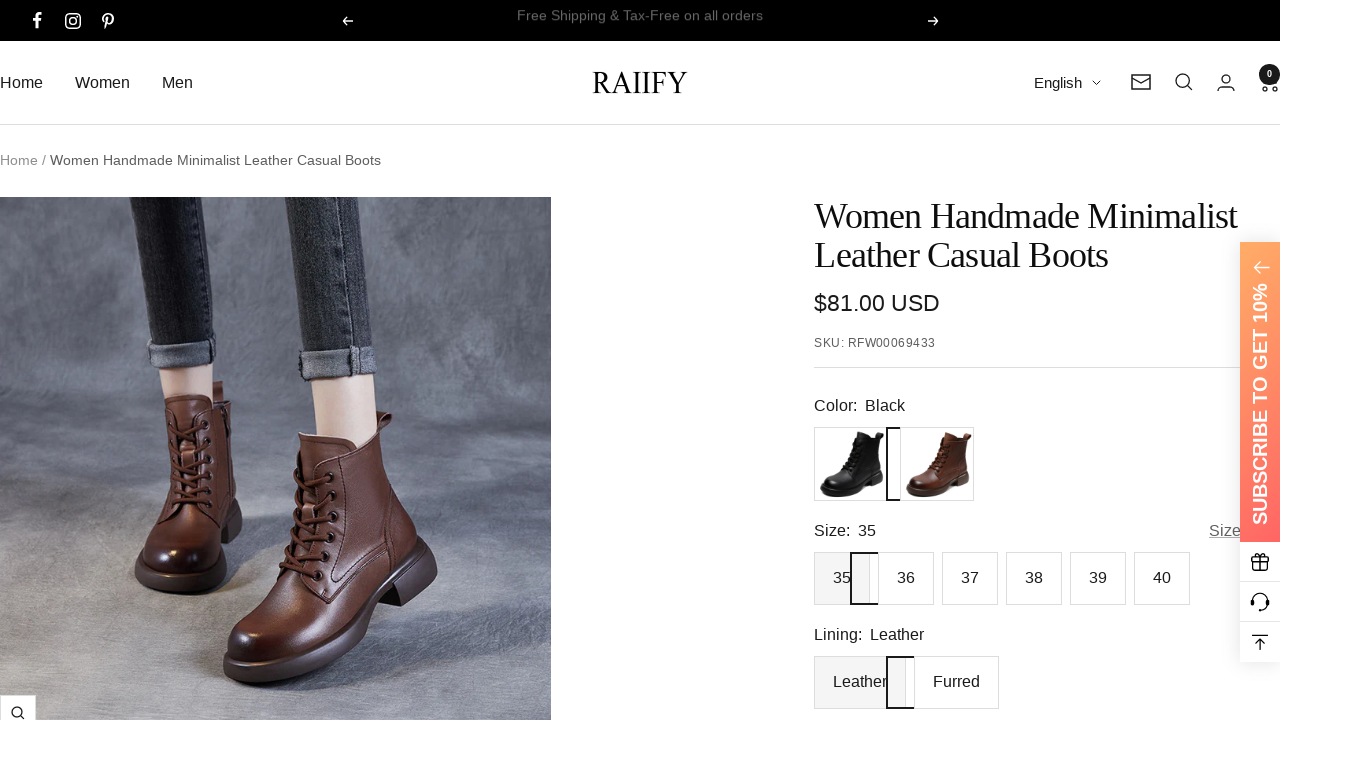

--- FILE ---
content_type: text/html; charset=utf-8
request_url: https://raiify.com/products/women-handmade-minimalist-leather-casual-boots
body_size: 87873
content:
<!doctype html><html class="no-js" lang="en" dir="ltr">
  <head>
<meta name="facebook-domain-verification" content="v6zjak4kkfk1ehgxyeodz13wnyytj0" />
<!-- Google Tag Manager -->
<script>(function(w,d,s,l,i){w[l]=w[l]||[];w[l].push({'gtm.start':
new Date().getTime(),event:'gtm.js'});var f=d.getElementsByTagName(s)[0],
j=d.createElement(s),dl=l!='dataLayer'?'&l='+l:'';j.async=true;j.src=
'https://www.googletagmanager.com/gtm.js?id='+i+dl;f.parentNode.insertBefore(j,f);
})(window,document,'script','dataLayer','GTM-5ZT58LK');</script>
<!-- End Google Tag Manager -->
<!-- Global site tag (gtag.js) - Google Analytics -->
<script async src="https://www.googletagmanager.com/gtag/js?id=G-PC308TEDG9"></script>
<script>
  window.dataLayer = window.dataLayer || [];
  function gtag(){dataLayer.push(arguments);}
  gtag('js', new Date());

  gtag('config', 'G-PC308TEDG9');
</script>
<!-- Naver Tag -->
<meta name="naver-site-verification" content="naver5753c7867a66560190df991095a95874" />
    <meta charset="utf-8">
    <meta name="viewport" content="width=device-width, initial-scale=1.0, height=device-height, minimum-scale=1.0, maximum-scale=1.0">
    <meta name="theme-color" content="#ffffff">

    <title>Women Handmade Minimalist Leather Casual Boots</title><meta name="description" content="Gender: Women Type: Boots Main Materials: Cowhide Lining: Leather/ Faux Fur Insole: Pigskin/ Faux Fur Sole: Rubber Type of Closure: Zipper Style: Daily, Casual, Retro Season: Spring, Autumn, Winter Heel Height: Medium (4 cm)"><link rel="canonical" href="https://raiify.com/products/women-handmade-minimalist-leather-casual-boots"><link rel="shortcut icon" href="//raiify.com/cdn/shop/files/favicon.png?v=1660574728&width=96" type="image/png"><link rel="preconnect" href="https://cdn.shopify.com">
    <link rel="dns-prefetch" href="https://productreviews.shopifycdn.com">
    <link rel="dns-prefetch" href="https://www.google-analytics.com"><link rel="preload" as="style" href="//raiify.com/cdn/shop/t/15/assets/theme.css?v=134970066575955452341763655795">
    <link rel="preload" as="script" href="//raiify.com/cdn/shop/t/15/assets/vendor.js?v=32643890569905814191751133816">
    <link rel="preload" as="script" href="//raiify.com/cdn/shop/t/15/assets/theme.js?v=13336148083894211201751133816"><link rel="preload" as="fetch" href="/products/women-handmade-minimalist-leather-casual-boots.js" crossorigin><link rel="preload" as="script" href="//raiify.com/cdn/shop/t/15/assets/flickity.js?v=176646718982628074891751133816"><meta property="og:type" content="product">
  <meta property="og:title" content="Women Handmade Minimalist Leather Casual Boots">
  <meta property="product:price:amount" content="81.00">
  <meta property="product:price:currency" content="USD">
  <meta property="product:availability" content="in stock"><meta property="og:image" content="http://raiify.com/cdn/shop/products/O1CN01v5kVWU1UAVvhSIlIy__4277212477-0-cib.jpg?v=1704360810&width=1024">
  <meta property="og:image:secure_url" content="https://raiify.com/cdn/shop/products/O1CN01v5kVWU1UAVvhSIlIy__4277212477-0-cib.jpg?v=1704360810&width=1024">
  <meta property="og:image:width" content="800">
  <meta property="og:image:height" content="800"><meta property="og:description" content="Gender: Women Type: Boots Main Materials: Cowhide Lining: Leather/ Faux Fur Insole: Pigskin/ Faux Fur Sole: Rubber Type of Closure: Zipper Style: Daily, Casual, Retro Season: Spring, Autumn, Winter Heel Height: Medium (4 cm)"><meta property="og:url" content="https://raiify.com/products/women-handmade-minimalist-leather-casual-boots">
<meta property="og:site_name" content="RAIIFY"><meta name="twitter:card" content="summary"><meta name="twitter:title" content="Women Handmade Minimalist Leather Casual Boots">
  <meta name="twitter:description" content="	Gender: Women	Type: Boots	Main Materials: Cowhide	Lining: Leather/ Faux Fur
Insole: Pigskin/ Faux Fur	Sole: Rubber	Type of Closure: Zipper	Style: Daily, Casual, Retro	Season: Spring, Autumn, Winter	Heel Height: Medium (4 cm)
"><meta name="twitter:image" content="https://raiify.com/cdn/shop/products/O1CN01v5kVWU1UAVvhSIlIy__4277212477-0-cib.jpg?v=1704360810&width=1200">
  <meta name="twitter:image:alt" content="Women Handmade Minimalist Leather Casual Boots-RAIIFY">
    <script type="application/ld+json">{"@context":"http:\/\/schema.org\/","@id":"\/products\/women-handmade-minimalist-leather-casual-boots#product","@type":"ProductGroup","brand":{"@type":"Brand","name":"https:\/\/detail.1688.com\/offer\/737080634787.html?spm=a261y.7663282.10811813088311.2.17305bdeVfeYhK\u0026sk=consign"},"category":"Jan 2024","description":"\tGender: Women\tType: Boots\tMain Materials: Cowhide\tLining: Leather\/ Faux Fur\nInsole: Pigskin\/ Faux Fur\tSole: Rubber\tType of Closure: Zipper\tStyle: Daily, Casual, Retro\tSeason: Spring, Autumn, Winter\tHeel Height: Medium (4 cm)\n","hasVariant":[{"@id":"\/products\/women-handmade-minimalist-leather-casual-boots?variant=40061649387592#variant","@type":"Product","image":"https:\/\/raiify.com\/cdn\/shop\/products\/O1CN01O7m7OA1UAVvdoyopi__4277212477-0-cib.jpg?v=1704360834\u0026width=1920","name":"Women Handmade Minimalist Leather Casual Boots - Black \/ 35 \/ Leather","offers":{"@id":"\/products\/women-handmade-minimalist-leather-casual-boots?variant=40061649387592#offer","@type":"Offer","availability":"http:\/\/schema.org\/InStock","price":"81.00","priceCurrency":"USD","url":"https:\/\/raiify.com\/products\/women-handmade-minimalist-leather-casual-boots?variant=40061649387592"},"sku":"RFW00069433"},{"@id":"\/products\/women-handmade-minimalist-leather-casual-boots?variant=40062079828040#variant","@type":"Product","image":"https:\/\/raiify.com\/cdn\/shop\/products\/O1CN01O7m7OA1UAVvdoyopi__4277212477-0-cib.jpg?v=1704360834\u0026width=1920","name":"Women Handmade Minimalist Leather Casual Boots - Black \/ 35 \/ Furred","offers":{"@id":"\/products\/women-handmade-minimalist-leather-casual-boots?variant=40062079828040#offer","@type":"Offer","availability":"http:\/\/schema.org\/InStock","price":"81.00","priceCurrency":"USD","url":"https:\/\/raiify.com\/products\/women-handmade-minimalist-leather-casual-boots?variant=40062079828040"},"sku":"RFW00069470"},{"@id":"\/products\/women-handmade-minimalist-leather-casual-boots?variant=40061649420360#variant","@type":"Product","image":"https:\/\/raiify.com\/cdn\/shop\/products\/O1CN01O7m7OA1UAVvdoyopi__4277212477-0-cib.jpg?v=1704360834\u0026width=1920","name":"Women Handmade Minimalist Leather Casual Boots - Black \/ 36 \/ Leather","offers":{"@id":"\/products\/women-handmade-minimalist-leather-casual-boots?variant=40061649420360#offer","@type":"Offer","availability":"http:\/\/schema.org\/InStock","price":"81.00","priceCurrency":"USD","url":"https:\/\/raiify.com\/products\/women-handmade-minimalist-leather-casual-boots?variant=40061649420360"},"sku":"RFW00069435"},{"@id":"\/products\/women-handmade-minimalist-leather-casual-boots?variant=40062079860808#variant","@type":"Product","image":"https:\/\/raiify.com\/cdn\/shop\/products\/O1CN01O7m7OA1UAVvdoyopi__4277212477-0-cib.jpg?v=1704360834\u0026width=1920","name":"Women Handmade Minimalist Leather Casual Boots - Black \/ 36 \/ Furred","offers":{"@id":"\/products\/women-handmade-minimalist-leather-casual-boots?variant=40062079860808#offer","@type":"Offer","availability":"http:\/\/schema.org\/InStock","price":"81.00","priceCurrency":"USD","url":"https:\/\/raiify.com\/products\/women-handmade-minimalist-leather-casual-boots?variant=40062079860808"},"sku":"RFW00069471"},{"@id":"\/products\/women-handmade-minimalist-leather-casual-boots?variant=40061649453128#variant","@type":"Product","image":"https:\/\/raiify.com\/cdn\/shop\/products\/O1CN01O7m7OA1UAVvdoyopi__4277212477-0-cib.jpg?v=1704360834\u0026width=1920","name":"Women Handmade Minimalist Leather Casual Boots - Black \/ 37 \/ Leather","offers":{"@id":"\/products\/women-handmade-minimalist-leather-casual-boots?variant=40061649453128#offer","@type":"Offer","availability":"http:\/\/schema.org\/InStock","price":"81.00","priceCurrency":"USD","url":"https:\/\/raiify.com\/products\/women-handmade-minimalist-leather-casual-boots?variant=40061649453128"},"sku":"RFW00069436"},{"@id":"\/products\/women-handmade-minimalist-leather-casual-boots?variant=40062079893576#variant","@type":"Product","image":"https:\/\/raiify.com\/cdn\/shop\/products\/O1CN01O7m7OA1UAVvdoyopi__4277212477-0-cib.jpg?v=1704360834\u0026width=1920","name":"Women Handmade Minimalist Leather Casual Boots - Black \/ 37 \/ Furred","offers":{"@id":"\/products\/women-handmade-minimalist-leather-casual-boots?variant=40062079893576#offer","@type":"Offer","availability":"http:\/\/schema.org\/InStock","price":"81.00","priceCurrency":"USD","url":"https:\/\/raiify.com\/products\/women-handmade-minimalist-leather-casual-boots?variant=40062079893576"},"sku":"RFW00069472"},{"@id":"\/products\/women-handmade-minimalist-leather-casual-boots?variant=40061649485896#variant","@type":"Product","image":"https:\/\/raiify.com\/cdn\/shop\/products\/O1CN01O7m7OA1UAVvdoyopi__4277212477-0-cib.jpg?v=1704360834\u0026width=1920","name":"Women Handmade Minimalist Leather Casual Boots - Black \/ 38 \/ Leather","offers":{"@id":"\/products\/women-handmade-minimalist-leather-casual-boots?variant=40061649485896#offer","@type":"Offer","availability":"http:\/\/schema.org\/InStock","price":"81.00","priceCurrency":"USD","url":"https:\/\/raiify.com\/products\/women-handmade-minimalist-leather-casual-boots?variant=40061649485896"},"sku":"RFW00069437"},{"@id":"\/products\/women-handmade-minimalist-leather-casual-boots?variant=40062079926344#variant","@type":"Product","image":"https:\/\/raiify.com\/cdn\/shop\/products\/O1CN01O7m7OA1UAVvdoyopi__4277212477-0-cib.jpg?v=1704360834\u0026width=1920","name":"Women Handmade Minimalist Leather Casual Boots - Black \/ 38 \/ Furred","offers":{"@id":"\/products\/women-handmade-minimalist-leather-casual-boots?variant=40062079926344#offer","@type":"Offer","availability":"http:\/\/schema.org\/InStock","price":"81.00","priceCurrency":"USD","url":"https:\/\/raiify.com\/products\/women-handmade-minimalist-leather-casual-boots?variant=40062079926344"},"sku":"RFW00069473"},{"@id":"\/products\/women-handmade-minimalist-leather-casual-boots?variant=40061649518664#variant","@type":"Product","image":"https:\/\/raiify.com\/cdn\/shop\/products\/O1CN01O7m7OA1UAVvdoyopi__4277212477-0-cib.jpg?v=1704360834\u0026width=1920","name":"Women Handmade Minimalist Leather Casual Boots - Black \/ 39 \/ Leather","offers":{"@id":"\/products\/women-handmade-minimalist-leather-casual-boots?variant=40061649518664#offer","@type":"Offer","availability":"http:\/\/schema.org\/InStock","price":"81.00","priceCurrency":"USD","url":"https:\/\/raiify.com\/products\/women-handmade-minimalist-leather-casual-boots?variant=40061649518664"},"sku":"RFW00069438"},{"@id":"\/products\/women-handmade-minimalist-leather-casual-boots?variant=40062079959112#variant","@type":"Product","image":"https:\/\/raiify.com\/cdn\/shop\/products\/O1CN01O7m7OA1UAVvdoyopi__4277212477-0-cib.jpg?v=1704360834\u0026width=1920","name":"Women Handmade Minimalist Leather Casual Boots - Black \/ 39 \/ Furred","offers":{"@id":"\/products\/women-handmade-minimalist-leather-casual-boots?variant=40062079959112#offer","@type":"Offer","availability":"http:\/\/schema.org\/InStock","price":"81.00","priceCurrency":"USD","url":"https:\/\/raiify.com\/products\/women-handmade-minimalist-leather-casual-boots?variant=40062079959112"},"sku":"RFW00069474"},{"@id":"\/products\/women-handmade-minimalist-leather-casual-boots?variant=40061649551432#variant","@type":"Product","image":"https:\/\/raiify.com\/cdn\/shop\/products\/O1CN01O7m7OA1UAVvdoyopi__4277212477-0-cib.jpg?v=1704360834\u0026width=1920","name":"Women Handmade Minimalist Leather Casual Boots - Black \/ 40 \/ Leather","offers":{"@id":"\/products\/women-handmade-minimalist-leather-casual-boots?variant=40061649551432#offer","@type":"Offer","availability":"http:\/\/schema.org\/InStock","price":"81.00","priceCurrency":"USD","url":"https:\/\/raiify.com\/products\/women-handmade-minimalist-leather-casual-boots?variant=40061649551432"},"sku":"RFW00069439"},{"@id":"\/products\/women-handmade-minimalist-leather-casual-boots?variant=40062079991880#variant","@type":"Product","image":"https:\/\/raiify.com\/cdn\/shop\/products\/O1CN01O7m7OA1UAVvdoyopi__4277212477-0-cib.jpg?v=1704360834\u0026width=1920","name":"Women Handmade Minimalist Leather Casual Boots - Black \/ 40 \/ Furred","offers":{"@id":"\/products\/women-handmade-minimalist-leather-casual-boots?variant=40062079991880#offer","@type":"Offer","availability":"http:\/\/schema.org\/InStock","price":"81.00","priceCurrency":"USD","url":"https:\/\/raiify.com\/products\/women-handmade-minimalist-leather-casual-boots?variant=40062079991880"},"sku":"RFW00069475"},{"@id":"\/products\/women-handmade-minimalist-leather-casual-boots?variant=40061649584200#variant","@type":"Product","image":"https:\/\/raiify.com\/cdn\/shop\/files\/O1CN01wpVEDK1UAVvdtDXvo__4277212477-0-cib.jpg?v=1704385500\u0026width=1920","name":"Women Handmade Minimalist Leather Casual Boots - Brown \/ 35 \/ Leather","offers":{"@id":"\/products\/women-handmade-minimalist-leather-casual-boots?variant=40061649584200#offer","@type":"Offer","availability":"http:\/\/schema.org\/InStock","price":"81.00","priceCurrency":"USD","url":"https:\/\/raiify.com\/products\/women-handmade-minimalist-leather-casual-boots?variant=40061649584200"},"sku":"RFW00069440"},{"@id":"\/products\/women-handmade-minimalist-leather-casual-boots?variant=40062080024648#variant","@type":"Product","image":"https:\/\/raiify.com\/cdn\/shop\/files\/O1CN01wpVEDK1UAVvdtDXvo__4277212477-0-cib.jpg?v=1704385500\u0026width=1920","name":"Women Handmade Minimalist Leather Casual Boots - Brown \/ 35 \/ Furred","offers":{"@id":"\/products\/women-handmade-minimalist-leather-casual-boots?variant=40062080024648#offer","@type":"Offer","availability":"http:\/\/schema.org\/InStock","price":"81.00","priceCurrency":"USD","url":"https:\/\/raiify.com\/products\/women-handmade-minimalist-leather-casual-boots?variant=40062080024648"},"sku":"RFW00069476"},{"@id":"\/products\/women-handmade-minimalist-leather-casual-boots?variant=40061649616968#variant","@type":"Product","image":"https:\/\/raiify.com\/cdn\/shop\/files\/O1CN01wpVEDK1UAVvdtDXvo__4277212477-0-cib.jpg?v=1704385500\u0026width=1920","name":"Women Handmade Minimalist Leather Casual Boots - Brown \/ 36 \/ Leather","offers":{"@id":"\/products\/women-handmade-minimalist-leather-casual-boots?variant=40061649616968#offer","@type":"Offer","availability":"http:\/\/schema.org\/InStock","price":"81.00","priceCurrency":"USD","url":"https:\/\/raiify.com\/products\/women-handmade-minimalist-leather-casual-boots?variant=40061649616968"},"sku":"RFW00069441"},{"@id":"\/products\/women-handmade-minimalist-leather-casual-boots?variant=40062080057416#variant","@type":"Product","image":"https:\/\/raiify.com\/cdn\/shop\/files\/O1CN01wpVEDK1UAVvdtDXvo__4277212477-0-cib.jpg?v=1704385500\u0026width=1920","name":"Women Handmade Minimalist Leather Casual Boots - Brown \/ 36 \/ Furred","offers":{"@id":"\/products\/women-handmade-minimalist-leather-casual-boots?variant=40062080057416#offer","@type":"Offer","availability":"http:\/\/schema.org\/InStock","price":"81.00","priceCurrency":"USD","url":"https:\/\/raiify.com\/products\/women-handmade-minimalist-leather-casual-boots?variant=40062080057416"},"sku":"RFW00069477"},{"@id":"\/products\/women-handmade-minimalist-leather-casual-boots?variant=40061649649736#variant","@type":"Product","image":"https:\/\/raiify.com\/cdn\/shop\/files\/O1CN01wpVEDK1UAVvdtDXvo__4277212477-0-cib.jpg?v=1704385500\u0026width=1920","name":"Women Handmade Minimalist Leather Casual Boots - Brown \/ 37 \/ Leather","offers":{"@id":"\/products\/women-handmade-minimalist-leather-casual-boots?variant=40061649649736#offer","@type":"Offer","availability":"http:\/\/schema.org\/InStock","price":"81.00","priceCurrency":"USD","url":"https:\/\/raiify.com\/products\/women-handmade-minimalist-leather-casual-boots?variant=40061649649736"},"sku":"RFW00069442"},{"@id":"\/products\/women-handmade-minimalist-leather-casual-boots?variant=40062080090184#variant","@type":"Product","image":"https:\/\/raiify.com\/cdn\/shop\/files\/O1CN01wpVEDK1UAVvdtDXvo__4277212477-0-cib.jpg?v=1704385500\u0026width=1920","name":"Women Handmade Minimalist Leather Casual Boots - Brown \/ 37 \/ Furred","offers":{"@id":"\/products\/women-handmade-minimalist-leather-casual-boots?variant=40062080090184#offer","@type":"Offer","availability":"http:\/\/schema.org\/InStock","price":"81.00","priceCurrency":"USD","url":"https:\/\/raiify.com\/products\/women-handmade-minimalist-leather-casual-boots?variant=40062080090184"},"sku":"RFW00069478"},{"@id":"\/products\/women-handmade-minimalist-leather-casual-boots?variant=40061649682504#variant","@type":"Product","image":"https:\/\/raiify.com\/cdn\/shop\/files\/O1CN01wpVEDK1UAVvdtDXvo__4277212477-0-cib.jpg?v=1704385500\u0026width=1920","name":"Women Handmade Minimalist Leather Casual Boots - Brown \/ 38 \/ Leather","offers":{"@id":"\/products\/women-handmade-minimalist-leather-casual-boots?variant=40061649682504#offer","@type":"Offer","availability":"http:\/\/schema.org\/InStock","price":"81.00","priceCurrency":"USD","url":"https:\/\/raiify.com\/products\/women-handmade-minimalist-leather-casual-boots?variant=40061649682504"},"sku":"RFW00069443"},{"@id":"\/products\/women-handmade-minimalist-leather-casual-boots?variant=40062080122952#variant","@type":"Product","image":"https:\/\/raiify.com\/cdn\/shop\/files\/O1CN01wpVEDK1UAVvdtDXvo__4277212477-0-cib.jpg?v=1704385500\u0026width=1920","name":"Women Handmade Minimalist Leather Casual Boots - Brown \/ 38 \/ Furred","offers":{"@id":"\/products\/women-handmade-minimalist-leather-casual-boots?variant=40062080122952#offer","@type":"Offer","availability":"http:\/\/schema.org\/InStock","price":"81.00","priceCurrency":"USD","url":"https:\/\/raiify.com\/products\/women-handmade-minimalist-leather-casual-boots?variant=40062080122952"},"sku":"RFW00069479"},{"@id":"\/products\/women-handmade-minimalist-leather-casual-boots?variant=40061649715272#variant","@type":"Product","image":"https:\/\/raiify.com\/cdn\/shop\/files\/O1CN01wpVEDK1UAVvdtDXvo__4277212477-0-cib.jpg?v=1704385500\u0026width=1920","name":"Women Handmade Minimalist Leather Casual Boots - Brown \/ 39 \/ Leather","offers":{"@id":"\/products\/women-handmade-minimalist-leather-casual-boots?variant=40061649715272#offer","@type":"Offer","availability":"http:\/\/schema.org\/InStock","price":"81.00","priceCurrency":"USD","url":"https:\/\/raiify.com\/products\/women-handmade-minimalist-leather-casual-boots?variant=40061649715272"},"sku":"RFW00069444"},{"@id":"\/products\/women-handmade-minimalist-leather-casual-boots?variant=40062080155720#variant","@type":"Product","image":"https:\/\/raiify.com\/cdn\/shop\/files\/O1CN01wpVEDK1UAVvdtDXvo__4277212477-0-cib.jpg?v=1704385500\u0026width=1920","name":"Women Handmade Minimalist Leather Casual Boots - Brown \/ 39 \/ Furred","offers":{"@id":"\/products\/women-handmade-minimalist-leather-casual-boots?variant=40062080155720#offer","@type":"Offer","availability":"http:\/\/schema.org\/InStock","price":"81.00","priceCurrency":"USD","url":"https:\/\/raiify.com\/products\/women-handmade-minimalist-leather-casual-boots?variant=40062080155720"},"sku":"RFW00069480"},{"@id":"\/products\/women-handmade-minimalist-leather-casual-boots?variant=40061649748040#variant","@type":"Product","image":"https:\/\/raiify.com\/cdn\/shop\/files\/O1CN01wpVEDK1UAVvdtDXvo__4277212477-0-cib.jpg?v=1704385500\u0026width=1920","name":"Women Handmade Minimalist Leather Casual Boots - Brown \/ 40 \/ Leather","offers":{"@id":"\/products\/women-handmade-minimalist-leather-casual-boots?variant=40061649748040#offer","@type":"Offer","availability":"http:\/\/schema.org\/InStock","price":"81.00","priceCurrency":"USD","url":"https:\/\/raiify.com\/products\/women-handmade-minimalist-leather-casual-boots?variant=40061649748040"},"sku":"RFW00069445"},{"@id":"\/products\/women-handmade-minimalist-leather-casual-boots?variant=40062080188488#variant","@type":"Product","image":"https:\/\/raiify.com\/cdn\/shop\/files\/O1CN01wpVEDK1UAVvdtDXvo__4277212477-0-cib.jpg?v=1704385500\u0026width=1920","name":"Women Handmade Minimalist Leather Casual Boots - Brown \/ 40 \/ Furred","offers":{"@id":"\/products\/women-handmade-minimalist-leather-casual-boots?variant=40062080188488#offer","@type":"Offer","availability":"http:\/\/schema.org\/InStock","price":"81.00","priceCurrency":"USD","url":"https:\/\/raiify.com\/products\/women-handmade-minimalist-leather-casual-boots?variant=40062080188488"},"sku":"RFW00069481"}],"name":"Women Handmade Minimalist Leather Casual Boots","productGroupID":"6800617996360","url":"https:\/\/raiify.com\/products\/women-handmade-minimalist-leather-casual-boots"}</script><script type="application/ld+json">
  {
    "@context": "https://schema.org",
    "@type": "BreadcrumbList",
    "itemListElement": [{
        "@type": "ListItem",
        "position": 1,
        "name": "Home",
        "item": "https://raiify.com"
      },{
            "@type": "ListItem",
            "position": 2,
            "name": "Women Handmade Minimalist Leather Casual Boots",
            "item": "https://raiify.com/products/women-handmade-minimalist-leather-casual-boots"
          }]
  }
</script>
    <style>
  /* Typography (heading) */
  
/* Typography (body) */
  



:root {--heading-color: 13, 13, 13;
    --text-color: 26, 26, 26;
    --background: 255, 255, 255;
    --secondary-background: 245, 245, 245;
    --border-color: 221, 221, 221;
    --border-color-darker: 163, 163, 163;
    --success-color: 46, 158, 123;
    --success-background: 213, 236, 229;
    --error-color: 222, 42, 42;
    --error-background: 253, 240, 240;
    --primary-button-background: 0, 0, 0;
    --primary-button-text-color: 255, 255, 255;
    --secondary-button-background: 255, 255, 255;
    --secondary-button-text-color: 0, 0, 0;
    --product-star-rating: 246, 164, 41;
    --product-on-sale-accent: 255, 68, 0;
    --product-sold-out-accent: 91, 91, 91;
    --product-custom-label-background: 114, 193, 0;
    --product-custom-label-text-color: 255, 255, 255;
    --product-custom-label-2-background: 46, 158, 123;
    --product-custom-label-2-text-color: 255, 255, 255;
    --product-low-stock-text-color: 222, 42, 42;
    --product-in-stock-text-color: 46, 158, 123;
    --loading-bar-background: 26, 26, 26;

    /* We duplicate some "base" colors as root colors, which is useful to use on drawer elements or popover without. Those should not be overridden to avoid issues */
    --root-heading-color: 13, 13, 13;
    --root-text-color: 26, 26, 26;
    --root-background: 255, 255, 255;
    --root-border-color: 221, 221, 221;
    --root-primary-button-background: 0, 0, 0;
    --root-primary-button-text-color: 255, 255, 255;

    --base-font-size: 16px;
    --heading-font-family: "New York", Iowan Old Style, Apple Garamond, Baskerville, Times New Roman, Droid Serif, Times, Source Serif Pro, serif, Apple Color Emoji, Segoe UI Emoji, Segoe UI Symbol;
    --heading-font-weight: 400;
    --heading-font-style: normal;
    --heading-text-transform: normal;
    --text-font-family: "system_ui", -apple-system, 'Segoe UI', Roboto, 'Helvetica Neue', 'Noto Sans', 'Liberation Sans', Arial, sans-serif, 'Apple Color Emoji', 'Segoe UI Emoji', 'Segoe UI Symbol', 'Noto Color Emoji';
    --text-font-weight: 400;
    --text-font-style: normal;
    --text-font-bold-weight: 700;

    /* Typography (font size) */
    --heading-xxsmall-font-size: 11px;
    --heading-xsmall-font-size: 11px;
    --heading-small-font-size: 12px;
    --heading-large-font-size: 36px;
    --heading-h1-font-size: 36px;
    --heading-h2-font-size: 30px;
    --heading-h3-font-size: 26px;
    --heading-h4-font-size: 24px;
    --heading-h5-font-size: 20px;
    --heading-h6-font-size: 16px;

    /* Control the look and feel of the theme by changing radius of various elements */
    --button-border-radius: 0px;
    --block-border-radius: 0px;
    --block-border-radius-reduced: 0px;
    --color-swatch-border-radius: 100%;

    /* Button size */
    --button-height: 48px;
    --button-small-height: 40px;

    /* Form related */
    --form-input-field-height: 48px;
    --form-input-gap: 16px;
    --form-submit-margin: 24px;

    /* Product listing related variables */
    --product-list-block-spacing: 32px;

    /* Video related */
    --play-button-background: 255, 255, 255;
    --play-button-arrow: 26, 26, 26;

    /* RTL support */
    --transform-logical-flip: 1;
    --transform-origin-start: left;
    --transform-origin-end: right;

    /* Other */
    --zoom-cursor-svg-url: url(//raiify.com/cdn/shop/t/15/assets/zoom-cursor.svg?v=41664965910122821391752861346);
    --arrow-right-svg-url: url(//raiify.com/cdn/shop/t/15/assets/arrow-right.svg?v=109008248275215666621752861052);
    --arrow-left-svg-url: url(//raiify.com/cdn/shop/t/15/assets/arrow-left.svg?v=55737791708016584051752861052);

    /* Some useful variables that we can reuse in our CSS. Some explanation are needed for some of them:
       - container-max-width-minus-gutters: represents the container max width without the edge gutters
       - container-outer-width: considering the screen width, represent all the space outside the container
       - container-outer-margin: same as container-outer-width but get set to 0 inside a container
       - container-inner-width: the effective space inside the container (minus gutters)
       - grid-column-width: represents the width of a single column of the grid
       - vertical-breather: this is a variable that defines the global "spacing" between sections, and inside the section
                            to create some "breath" and minimum spacing
     */
    --container-max-width: 1600px;
    --container-gutter: 20px;
    --container-max-width-minus-gutters: calc(var(--container-max-width) - (var(--container-gutter)) * 2);
    --container-outer-width: max(calc((100vw - var(--container-max-width-minus-gutters)) / 2), var(--container-gutter));
    --container-outer-margin: var(--container-outer-width);
    --container-inner-width: calc(100vw - var(--container-outer-width) * 2);

    --grid-column-count: 10;
    --grid-gap: 24px;
    --grid-column-width: calc((100vw - var(--container-outer-width) * 2 - var(--grid-gap) * (var(--grid-column-count) - 1)) / var(--grid-column-count));

    --vertical-breather: 36px;
    --vertical-breather-tight: 36px;

    /* Shopify related variables */
    --payment-terms-background-color: #ffffff;
  }

  @media screen and (min-width: 741px) {
    :root {
      --container-gutter: 40px;
      --grid-column-count: 20;
      --vertical-breather: 48px;
      --vertical-breather-tight: 48px;

      /* Typography (font size) */
      --heading-xsmall-font-size: 12px;
      --heading-small-font-size: 13px;
      --heading-large-font-size: 52px;
      --heading-h1-font-size: 48px;
      --heading-h2-font-size: 38px;
      --heading-h3-font-size: 32px;
      --heading-h4-font-size: 24px;
      --heading-h5-font-size: 20px;
      --heading-h6-font-size: 18px;

      /* Form related */
      --form-input-field-height: 52px;
      --form-submit-margin: 32px;

      /* Button size */
      --button-height: 52px;
      --button-small-height: 44px;
    }
  }

  @media screen and (min-width: 1200px) {
    :root {
      --vertical-breather: 64px;
      --vertical-breather-tight: 48px;
      --product-list-block-spacing: 48px;

      /* Typography */
      --heading-large-font-size: 64px;
      --heading-h1-font-size: 56px;
      --heading-h2-font-size: 48px;
      --heading-h3-font-size: 36px;
      --heading-h4-font-size: 30px;
      --heading-h5-font-size: 24px;
      --heading-h6-font-size: 18px;
    }
  }

  @media screen and (min-width: 1600px) {
    :root {
      --vertical-breather: 64px;
      --vertical-breather-tight: 48px;
    }
  }
</style>
    <script>
  // This allows to expose several variables to the global scope, to be used in scripts
  window.themeVariables = {
    settings: {
      direction: "ltr",
      pageType: "product",
      cartCount: 0,
      moneyFormat: "\u003cspan class=money\u003e${{amount}} USD\u003c\/span\u003e",
      moneyWithCurrencyFormat: "\u003cspan class=money\u003e${{amount}} USD\u003c\/span\u003e",
      showVendor: false,
      discountMode: "saving",
      currencyCodeEnabled: false,
      cartType: "drawer",
      cartCurrency: "USD",
      mobileZoomFactor: 2.5
    },

    routes: {
      host: "raiify.com",
      rootUrl: "\/",
      rootUrlWithoutSlash: '',
      cartUrl: "\/cart",
      cartAddUrl: "\/cart\/add",
      cartChangeUrl: "\/cart\/change",
      searchUrl: "\/search",
      predictiveSearchUrl: "\/search\/suggest",
      productRecommendationsUrl: "\/recommendations\/products"
    },

    strings: {
      accessibilityDelete: "Delete",
      accessibilityClose: "Close",
      collectionSoldOut: "Sold out",
      collectionDiscount: "Save @savings@",
      productSalePrice: "Sale price",
      productRegularPrice: "Regular price",
      productFormUnavailable: "Unavailable",
      productFormSoldOut: "Sold out",
      productFormPreOrder: "Pre-order",
      productFormAddToCart: "Add to cart",
      searchNoResults: "No results could be found.",
      searchNewSearch: "New search",
      searchProducts: "Products",
      searchArticles: "Journal",
      searchPages: "Pages",
      searchCollections: "Collections",
      cartViewCart: "View cart",
      cartItemAdded: "Item added to your cart!",
      cartItemAddedShort: "Added to your cart!",
      cartAddOrderNote: "Add order note",
      cartEditOrderNote: "Edit order note",
      shippingEstimatorNoResults: "Sorry, we do not ship to your address.",
      shippingEstimatorOneResult: "There is one shipping rate for your address:",
      shippingEstimatorMultipleResults: "There are several shipping rates for your address:",
      shippingEstimatorError: "One or more error occurred while retrieving shipping rates:"
    },

    libs: {
      flickity: "\/\/raiify.com\/cdn\/shop\/t\/15\/assets\/flickity.js?v=176646718982628074891751133816",
      photoswipe: "\/\/raiify.com\/cdn\/shop\/t\/15\/assets\/photoswipe.js?v=132268647426145925301751133816",
      qrCode: "\/\/raiify.com\/cdn\/shopifycloud\/storefront\/assets\/themes_support\/vendor\/qrcode-3f2b403b.js"
    },

    breakpoints: {
      phone: 'screen and (max-width: 740px)',
      tablet: 'screen and (min-width: 741px) and (max-width: 999px)',
      tabletAndUp: 'screen and (min-width: 741px)',
      pocket: 'screen and (max-width: 999px)',
      lap: 'screen and (min-width: 1000px) and (max-width: 1199px)',
      lapAndUp: 'screen and (min-width: 1000px)',
      desktop: 'screen and (min-width: 1200px)',
      wide: 'screen and (min-width: 1400px)'
    }
  };

  window.addEventListener('pageshow', async () => {
    const cartContent = await (await fetch(`${window.themeVariables.routes.cartUrl}.js`, {cache: 'reload'})).json();
    document.documentElement.dispatchEvent(new CustomEvent('cart:refresh', {detail: {cart: cartContent}}));
  });

  if ('noModule' in HTMLScriptElement.prototype) {
    // Old browsers (like IE) that does not support module will be considered as if not executing JS at all
    document.documentElement.className = document.documentElement.className.replace('no-js', 'js');

    requestAnimationFrame(() => {
      const viewportHeight = (window.visualViewport ? window.visualViewport.height : document.documentElement.clientHeight);
      document.documentElement.style.setProperty('--window-height',viewportHeight + 'px');
    });
  }// We save the product ID in local storage to be eventually used for recently viewed section
    try {
      const items = JSON.parse(localStorage.getItem('theme:recently-viewed-products') || '[]');

      // We check if the current product already exists, and if it does not, we add it at the start
      if (!items.includes(6800617996360)) {
        items.unshift(6800617996360);
      }

      localStorage.setItem('theme:recently-viewed-products', JSON.stringify(items.slice(0, 20)));
    } catch (e) {
      // Safari in private mode does not allow setting item, we silently fail
    }</script>

    <link rel="stylesheet" href="//raiify.com/cdn/shop/t/15/assets/theme.css?v=134970066575955452341763655795">

    <script src="//raiify.com/cdn/shop/t/15/assets/vendor.js?v=32643890569905814191751133816" defer></script>
    <script src="//raiify.com/cdn/shop/t/15/assets/theme.js?v=13336148083894211201751133816" defer></script>
    <script src="//raiify.com/cdn/shop/t/15/assets/custom.js?v=119690899894409875981763409568" defer></script>
    <script src="//code.tidio.co/8ilshhhotkvkajrdm8s2yo5w43s1prkh.js" defer="defer"></script>
    <script src="//raiify.com/cdn/shop/t/15/assets/dayjs.min.js?v=127262869992427296861752866361"></script>

    <script>window.performance && window.performance.mark && window.performance.mark('shopify.content_for_header.start');</script><meta name="google-site-verification" content="bNGQg-3BXI58kTqtZb4JheG-85kb_NmJsPlRX7Xneds">
<meta name="facebook-domain-verification" content="yevve0n50fge80m7bgqydg1iaaatlh">
<meta id="shopify-digital-wallet" name="shopify-digital-wallet" content="/54946562120/digital_wallets/dialog">
<meta name="shopify-checkout-api-token" content="3183e3f90b9ce2e7dc8cb2c2cf3747a3">
<meta id="in-context-paypal-metadata" data-shop-id="54946562120" data-venmo-supported="false" data-environment="production" data-locale="en_US" data-paypal-v4="true" data-currency="USD">
<link rel="alternate" hreflang="x-default" href="https://raiify.com/products/women-handmade-minimalist-leather-casual-boots">
<link rel="alternate" hreflang="en" href="https://raiify.com/products/women-handmade-minimalist-leather-casual-boots">
<link rel="alternate" hreflang="es" href="https://raiify.com/es/products/women-handmade-minimalist-leather-casual-boots">
<link rel="alternate" hreflang="fr" href="https://raiify.com/fr/products/women-handmade-minimalist-leather-casual-boots">
<link rel="alternate" hreflang="de" href="https://raiify.com/de/products/women-handmade-minimalist-leather-casual-boots">
<link rel="alternate" hreflang="it" href="https://raiify.com/it/products/women-handmade-minimalist-leather-casual-boots">
<link rel="alternate" hreflang="es-ES" href="https://raiify.com/es-es/products/women-handmade-minimalist-leather-casual-boots">
<link rel="alternate" hreflang="en-ES" href="https://raiify.com/en-es/products/women-handmade-minimalist-leather-casual-boots">
<link rel="alternate" hreflang="fr-FR" href="https://raiify.com/fr-fr/products/women-handmade-minimalist-leather-casual-boots">
<link rel="alternate" hreflang="en-FR" href="https://raiify.com/en-fr/products/women-handmade-minimalist-leather-casual-boots">
<link rel="alternate" hreflang="es-MX" href="https://raiify.com/es-mx/products/women-handmade-minimalist-leather-casual-boots">
<link rel="alternate" hreflang="en-MX" href="https://raiify.com/en-mx/products/women-handmade-minimalist-leather-casual-boots">
<link rel="alternate" hreflang="it-IT" href="https://raiify.com/it-it/products/women-handmade-minimalist-leather-casual-boots">
<link rel="alternate" hreflang="en-IT" href="https://raiify.com/en-it/products/women-handmade-minimalist-leather-casual-boots">
<link rel="alternate" hreflang="de-DE" href="https://raiify.com/de-de/products/women-handmade-minimalist-leather-casual-boots">
<link rel="alternate" hreflang="en-DE" href="https://raiify.com/en-de/products/women-handmade-minimalist-leather-casual-boots">
<link rel="alternate" type="application/json+oembed" href="https://raiify.com/products/women-handmade-minimalist-leather-casual-boots.oembed">
<script async="async" src="/checkouts/internal/preloads.js?locale=en-US"></script>
<script id="shopify-features" type="application/json">{"accessToken":"3183e3f90b9ce2e7dc8cb2c2cf3747a3","betas":["rich-media-storefront-analytics"],"domain":"raiify.com","predictiveSearch":true,"shopId":54946562120,"locale":"en"}</script>
<script>var Shopify = Shopify || {};
Shopify.shop = "raiify.myshopify.com";
Shopify.locale = "en";
Shopify.currency = {"active":"USD","rate":"1.0"};
Shopify.country = "US";
Shopify.theme = {"name":"Focal 12.6.1","id":126780637256,"schema_name":"Focal","schema_version":"12.6.1","theme_store_id":714,"role":"main"};
Shopify.theme.handle = "null";
Shopify.theme.style = {"id":null,"handle":null};
Shopify.cdnHost = "raiify.com/cdn";
Shopify.routes = Shopify.routes || {};
Shopify.routes.root = "/";</script>
<script type="module">!function(o){(o.Shopify=o.Shopify||{}).modules=!0}(window);</script>
<script>!function(o){function n(){var o=[];function n(){o.push(Array.prototype.slice.apply(arguments))}return n.q=o,n}var t=o.Shopify=o.Shopify||{};t.loadFeatures=n(),t.autoloadFeatures=n()}(window);</script>
<script id="shop-js-analytics" type="application/json">{"pageType":"product"}</script>
<script defer="defer" async type="module" src="//raiify.com/cdn/shopifycloud/shop-js/modules/v2/client.init-shop-cart-sync_BT-GjEfc.en.esm.js"></script>
<script defer="defer" async type="module" src="//raiify.com/cdn/shopifycloud/shop-js/modules/v2/chunk.common_D58fp_Oc.esm.js"></script>
<script defer="defer" async type="module" src="//raiify.com/cdn/shopifycloud/shop-js/modules/v2/chunk.modal_xMitdFEc.esm.js"></script>
<script type="module">
  await import("//raiify.com/cdn/shopifycloud/shop-js/modules/v2/client.init-shop-cart-sync_BT-GjEfc.en.esm.js");
await import("//raiify.com/cdn/shopifycloud/shop-js/modules/v2/chunk.common_D58fp_Oc.esm.js");
await import("//raiify.com/cdn/shopifycloud/shop-js/modules/v2/chunk.modal_xMitdFEc.esm.js");

  window.Shopify.SignInWithShop?.initShopCartSync?.({"fedCMEnabled":true,"windoidEnabled":true});

</script>
<script>(function() {
  var isLoaded = false;
  function asyncLoad() {
    if (isLoaded) return;
    isLoaded = true;
    var urls = ["https:\/\/raiify.com\/apps\/buckscc\/sdk.min.js?shop=raiify.myshopify.com","https:\/\/gtranslate.io\/shopify\/gtranslate.js?shop=raiify.myshopify.com","https:\/\/cdn.shopify.com\/s\/files\/1\/0549\/4656\/2120\/t\/2\/assets\/loy_54946562120.js?v=1664801802\u0026shop=raiify.myshopify.com","\/\/cdn.shopify.com\/proxy\/3df7e22f22e604a343c9692a05b0b02ea4a826341366e1ba897ed936081d6120\/api.goaffpro.com\/loader.js?shop=raiify.myshopify.com\u0026sp-cache-control=cHVibGljLCBtYXgtYWdlPTkwMA"];
    for (var i = 0; i < urls.length; i++) {
      var s = document.createElement('script');
      s.type = 'text/javascript';
      s.async = true;
      s.src = urls[i];
      var x = document.getElementsByTagName('script')[0];
      x.parentNode.insertBefore(s, x);
    }
  };
  if(window.attachEvent) {
    window.attachEvent('onload', asyncLoad);
  } else {
    window.addEventListener('load', asyncLoad, false);
  }
})();</script>
<script id="__st">var __st={"a":54946562120,"offset":28800,"reqid":"2467232c-e708-4985-aa15-786a8ae523c8-1769419016","pageurl":"raiify.com\/products\/women-handmade-minimalist-leather-casual-boots","u":"a3cb3e338cee","p":"product","rtyp":"product","rid":6800617996360};</script>
<script>window.ShopifyPaypalV4VisibilityTracking = true;</script>
<script id="captcha-bootstrap">!function(){'use strict';const t='contact',e='account',n='new_comment',o=[[t,t],['blogs',n],['comments',n],[t,'customer']],c=[[e,'customer_login'],[e,'guest_login'],[e,'recover_customer_password'],[e,'create_customer']],r=t=>t.map((([t,e])=>`form[action*='/${t}']:not([data-nocaptcha='true']) input[name='form_type'][value='${e}']`)).join(','),a=t=>()=>t?[...document.querySelectorAll(t)].map((t=>t.form)):[];function s(){const t=[...o],e=r(t);return a(e)}const i='password',u='form_key',d=['recaptcha-v3-token','g-recaptcha-response','h-captcha-response',i],f=()=>{try{return window.sessionStorage}catch{return}},m='__shopify_v',_=t=>t.elements[u];function p(t,e,n=!1){try{const o=window.sessionStorage,c=JSON.parse(o.getItem(e)),{data:r}=function(t){const{data:e,action:n}=t;return t[m]||n?{data:e,action:n}:{data:t,action:n}}(c);for(const[e,n]of Object.entries(r))t.elements[e]&&(t.elements[e].value=n);n&&o.removeItem(e)}catch(o){console.error('form repopulation failed',{error:o})}}const l='form_type',E='cptcha';function T(t){t.dataset[E]=!0}const w=window,h=w.document,L='Shopify',v='ce_forms',y='captcha';let A=!1;((t,e)=>{const n=(g='f06e6c50-85a8-45c8-87d0-21a2b65856fe',I='https://cdn.shopify.com/shopifycloud/storefront-forms-hcaptcha/ce_storefront_forms_captcha_hcaptcha.v1.5.2.iife.js',D={infoText:'Protected by hCaptcha',privacyText:'Privacy',termsText:'Terms'},(t,e,n)=>{const o=w[L][v],c=o.bindForm;if(c)return c(t,g,e,D).then(n);var r;o.q.push([[t,g,e,D],n]),r=I,A||(h.body.append(Object.assign(h.createElement('script'),{id:'captcha-provider',async:!0,src:r})),A=!0)});var g,I,D;w[L]=w[L]||{},w[L][v]=w[L][v]||{},w[L][v].q=[],w[L][y]=w[L][y]||{},w[L][y].protect=function(t,e){n(t,void 0,e),T(t)},Object.freeze(w[L][y]),function(t,e,n,w,h,L){const[v,y,A,g]=function(t,e,n){const i=e?o:[],u=t?c:[],d=[...i,...u],f=r(d),m=r(i),_=r(d.filter((([t,e])=>n.includes(e))));return[a(f),a(m),a(_),s()]}(w,h,L),I=t=>{const e=t.target;return e instanceof HTMLFormElement?e:e&&e.form},D=t=>v().includes(t);t.addEventListener('submit',(t=>{const e=I(t);if(!e)return;const n=D(e)&&!e.dataset.hcaptchaBound&&!e.dataset.recaptchaBound,o=_(e),c=g().includes(e)&&(!o||!o.value);(n||c)&&t.preventDefault(),c&&!n&&(function(t){try{if(!f())return;!function(t){const e=f();if(!e)return;const n=_(t);if(!n)return;const o=n.value;o&&e.removeItem(o)}(t);const e=Array.from(Array(32),(()=>Math.random().toString(36)[2])).join('');!function(t,e){_(t)||t.append(Object.assign(document.createElement('input'),{type:'hidden',name:u})),t.elements[u].value=e}(t,e),function(t,e){const n=f();if(!n)return;const o=[...t.querySelectorAll(`input[type='${i}']`)].map((({name:t})=>t)),c=[...d,...o],r={};for(const[a,s]of new FormData(t).entries())c.includes(a)||(r[a]=s);n.setItem(e,JSON.stringify({[m]:1,action:t.action,data:r}))}(t,e)}catch(e){console.error('failed to persist form',e)}}(e),e.submit())}));const S=(t,e)=>{t&&!t.dataset[E]&&(n(t,e.some((e=>e===t))),T(t))};for(const o of['focusin','change'])t.addEventListener(o,(t=>{const e=I(t);D(e)&&S(e,y())}));const B=e.get('form_key'),M=e.get(l),P=B&&M;t.addEventListener('DOMContentLoaded',(()=>{const t=y();if(P)for(const e of t)e.elements[l].value===M&&p(e,B);[...new Set([...A(),...v().filter((t=>'true'===t.dataset.shopifyCaptcha))])].forEach((e=>S(e,t)))}))}(h,new URLSearchParams(w.location.search),n,t,e,['guest_login'])})(!0,!0)}();</script>
<script integrity="sha256-4kQ18oKyAcykRKYeNunJcIwy7WH5gtpwJnB7kiuLZ1E=" data-source-attribution="shopify.loadfeatures" defer="defer" src="//raiify.com/cdn/shopifycloud/storefront/assets/storefront/load_feature-a0a9edcb.js" crossorigin="anonymous"></script>
<script data-source-attribution="shopify.dynamic_checkout.dynamic.init">var Shopify=Shopify||{};Shopify.PaymentButton=Shopify.PaymentButton||{isStorefrontPortableWallets:!0,init:function(){window.Shopify.PaymentButton.init=function(){};var t=document.createElement("script");t.src="https://raiify.com/cdn/shopifycloud/portable-wallets/latest/portable-wallets.en.js",t.type="module",document.head.appendChild(t)}};
</script>
<script data-source-attribution="shopify.dynamic_checkout.buyer_consent">
  function portableWalletsHideBuyerConsent(e){var t=document.getElementById("shopify-buyer-consent"),n=document.getElementById("shopify-subscription-policy-button");t&&n&&(t.classList.add("hidden"),t.setAttribute("aria-hidden","true"),n.removeEventListener("click",e))}function portableWalletsShowBuyerConsent(e){var t=document.getElementById("shopify-buyer-consent"),n=document.getElementById("shopify-subscription-policy-button");t&&n&&(t.classList.remove("hidden"),t.removeAttribute("aria-hidden"),n.addEventListener("click",e))}window.Shopify?.PaymentButton&&(window.Shopify.PaymentButton.hideBuyerConsent=portableWalletsHideBuyerConsent,window.Shopify.PaymentButton.showBuyerConsent=portableWalletsShowBuyerConsent);
</script>
<script>
  function portableWalletsCleanup(e){e&&e.src&&console.error("Failed to load portable wallets script "+e.src);var t=document.querySelectorAll("shopify-accelerated-checkout .shopify-payment-button__skeleton, shopify-accelerated-checkout-cart .wallet-cart-button__skeleton"),e=document.getElementById("shopify-buyer-consent");for(let e=0;e<t.length;e++)t[e].remove();e&&e.remove()}function portableWalletsNotLoadedAsModule(e){e instanceof ErrorEvent&&"string"==typeof e.message&&e.message.includes("import.meta")&&"string"==typeof e.filename&&e.filename.includes("portable-wallets")&&(window.removeEventListener("error",portableWalletsNotLoadedAsModule),window.Shopify.PaymentButton.failedToLoad=e,"loading"===document.readyState?document.addEventListener("DOMContentLoaded",window.Shopify.PaymentButton.init):window.Shopify.PaymentButton.init())}window.addEventListener("error",portableWalletsNotLoadedAsModule);
</script>

<script type="module" src="https://raiify.com/cdn/shopifycloud/portable-wallets/latest/portable-wallets.en.js" onError="portableWalletsCleanup(this)" crossorigin="anonymous"></script>
<script nomodule>
  document.addEventListener("DOMContentLoaded", portableWalletsCleanup);
</script>

<link id="shopify-accelerated-checkout-styles" rel="stylesheet" media="screen" href="https://raiify.com/cdn/shopifycloud/portable-wallets/latest/accelerated-checkout-backwards-compat.css" crossorigin="anonymous">
<style id="shopify-accelerated-checkout-cart">
        #shopify-buyer-consent {
  margin-top: 1em;
  display: inline-block;
  width: 100%;
}

#shopify-buyer-consent.hidden {
  display: none;
}

#shopify-subscription-policy-button {
  background: none;
  border: none;
  padding: 0;
  text-decoration: underline;
  font-size: inherit;
  cursor: pointer;
}

#shopify-subscription-policy-button::before {
  box-shadow: none;
}

      </style>

<script>window.performance && window.performance.mark && window.performance.mark('shopify.content_for_header.end');</script>
    
    <script>
    window.bucksCC = window.bucksCC || {};
    window.bucksCC.config = {}; window.bucksCC.reConvert = function () {};
    "function"!=typeof Object.assign&&(Object.assign=function(n){if(null==n)throw new TypeError("Cannot convert undefined or null to object");for(var r=Object(n),t=1;t<arguments.length;t++){var e=arguments[t];if(null!=e)for(var o in e)e.hasOwnProperty(o)&&(r[o]=e[o])}return r});
    Object.assign(window.bucksCC.config, {"expertSettings":"{\"css\":\"\"}","_id":"62e17468915d1727723a7da3","shop":"raiify.myshopify.com","active":true,"autoSwitchCurrencyLocationBased":false,"autoSwitchOnlyToPreferredCurrency":false,"backgroundColor":"rgba(255,255,255,1)","borderStyle":"boxShadow","cartNotificationBackgroundColor":"rgba(251,245,245,1)","cartNotificationMessage":"We process all orders in {STORE_CURRENCY} and you will be checkout using the most current exchange rates.","cartNotificationStatus":false,"cartNotificationTextColor":"rgba(30,30,30,1)","customOptionsPlacement":false,"customOptionsPlacementMobile":false,"customPosition":"header a[href*=\"/cart\"]","darkMode":false,"defaultCurrencyRounding":false,"displayPosition":"bottom_left","displayPositionType":"fixedPosition","flagDisplayOption":"showFlagAndCurrency","flagStyle":"modern","flagTheme":"rounded","hoverColor":"rgba(255,255,255,1)","instantLoader":true,"mobileCustomPosition":"header a[href*=\"/cart\"]","mobileDisplayPosition":"bottom_left","mobileDisplayPositionType":"fixedPosition","mobilePositionPlacement":"after","moneyWithCurrencyFormat":true,"optionsPlacementType":"left_upwards","optionsPlacementTypeMobile":"left_upwards","positionPlacement":"after","priceRoundingType":"none","roundingDecimal":0.99,"selectedCurrencies":"[{\"USD\":\"US Dollar (USD)\"},{\"EUR\":\"Euro (EUR)\"},{\"GBP\":\"British Pound (GBP)\"},{\"CAD\":\"Canadian Dollar (CAD)\"},{\"AUD\":\"Australian Dollar (AUD)\"},{\"BRL\":\"Brazilian Real (BRL)\"},{\"HKD\":\"Hong Kong Dollar (HKD)\"},{\"ILS\":\"Israeli New Shekel (ILS)\"},{\"JPY\":\"Japanese Yen (JPY)\"},{\"MXN\":\"Mexican Peso (MXN)\"},{\"ANG\":\"Netherlands Antillean Guilder (ANG)\"},{\"RUB\":\"Russian Ruble (RUB)\"},{\"SAR\":\"Saudi Riyal (SAR)\"},{\"ZAR\":\"South African Rand (ZAR)\"},{\"KRW\":\"South Korean Won (KRW)\"},{\"CHF\":\"Swiss Franc (CHF)\"},{\"AED\":\"United Arab Emirates Dirham (AED)\"}]","showCurrencyCodesOnly":false,"showInDesktop":true,"showInMobileDevice":true,"showOriginalPriceOnMouseHover":false,"textColor":"rgba(30,30,30,1)","themeType":"default","trigger":"","userCurrency":""}, { money_format: "\u003cspan class=money\u003e${{amount}} USD\u003c\/span\u003e", money_with_currency_format: "\u003cspan class=money\u003e${{amount}} USD\u003c\/span\u003e", userCurrency: "USD" }); window.bucksCC.config.multiCurrencies = [];  window.bucksCC.config.multiCurrencies = "USD".split(',') || ''; window.bucksCC.config.cartCurrency = "USD" || '';
    </script>
  <!-- BEGIN app block: shopify://apps/bucks/blocks/app-embed/4f0a9b06-9da4-4a49-b378-2de9d23a3af3 -->
<script>
  window.bucksCC = window.bucksCC || {};
  window.bucksCC.metaConfig = {};
  window.bucksCC.reConvert = function() {};
  "function" != typeof Object.assign && (Object.assign = function(n) {
    if (null == n) 
      throw new TypeError("Cannot convert undefined or null to object");
    



    for (var r = Object(n), t = 1; t < arguments.length; t++) {
      var e = arguments[t];
      if (null != e) 
        for (var o in e) 
          e.hasOwnProperty(o) && (r[o] = e[o])
    }
    return r
  });

const bucks_validateJson = json => {
    let checkedJson;
    try {
        checkedJson = JSON.parse(json);
    } catch (error) { }
    return checkedJson;
};

  const bucks_encodedData = "[base64]";

  const bucks_myshopifyDomain = "raiify.com";

  const decodedURI = atob(bucks_encodedData);
  const bucks_decodedString = decodeURIComponent(decodedURI);


  const bucks_parsedData = bucks_validateJson(bucks_decodedString) || {};
  Object.assign(window.bucksCC.metaConfig, {

    ... bucks_parsedData,
    money_format: "\u003cspan class=money\u003e${{amount}} USD\u003c\/span\u003e",
    money_with_currency_format: "\u003cspan class=money\u003e${{amount}} USD\u003c\/span\u003e",
    userCurrency: "USD"

  });
  window.bucksCC.reConvert = function() {};
  window.bucksCC.themeAppExtension = true;
  window.bucksCC.metaConfig.multiCurrencies = [];
  window.bucksCC.localization = {};
  
  

  window.bucksCC.localization.availableCountries = ["AF","AX","AL","DZ","AD","AO","AI","AG","AR","AM","AW","AC","AU","AT","AZ","BS","BH","BD","BB","BY","BE","BZ","BJ","BM","BT","BO","BA","BW","BR","IO","VG","BN","BG","BF","BI","KH","CM","CA","CV","BQ","KY","CF","TD","CL","CN","CX","CC","CO","KM","CG","CD","CK","CR","CI","HR","CW","CY","CZ","DK","DJ","DM","DO","EC","EG","SV","GQ","ER","EE","SZ","ET","FK","FO","FJ","FI","FR","GF","PF","TF","GA","GM","GE","DE","GH","GI","GR","GL","GD","GP","GT","GG","GN","GW","GY","HT","HN","HK","HU","IS","IN","ID","IQ","IE","IM","IL","IT","JM","JP","JE","JO","KZ","KE","KI","XK","KW","KG","LA","LV","LB","LS","LR","LY","LI","LT","LU","MO","MG","MW","MY","MV","ML","MT","MQ","MR","MU","YT","MX","MD","MC","MN","ME","MS","MA","MZ","MM","NA","NR","NP","NL","NC","NZ","NI","NE","NG","NU","NF","MK","NO","OM","PK","PS","PA","PG","PY","PE","PH","PN","PL","PT","QA","RE","RO","RU","RW","WS","SM","ST","SA","SN","RS","SC","SL","SG","SX","SK","SI","SB","SO","ZA","GS","KR","SS","ES","LK","BL","SH","KN","LC","MF","PM","VC","SD","SR","SJ","SE","CH","TW","TJ","TZ","TH","TL","TG","TK","TO","TT","TA","TN","TR","TM","TC","TV","UM","UG","UA","AE","GB","US","UY","UZ","VU","VA","VE","VN","WF","EH","YE","ZM","ZW"];
  window.bucksCC.localization.availableLanguages = ["en","es","fr","de","it"];

  
  window.bucksCC.metaConfig.multiCurrencies = "USD".split(',') || '';
  window.bucksCC.metaConfig.cartCurrency = "USD" || '';

  if ((((window || {}).bucksCC || {}).metaConfig || {}).instantLoader) {
    self.fetch || (self.fetch = function(e, n) {
      return n = n || {},
      new Promise(function(t, s) {
        var r = new XMLHttpRequest,
          o = [],
          u = [],
          i = {},
          a = function() {
            return {
              ok: 2 == (r.status / 100 | 0),
              statusText: r.statusText,
              status: r.status,
              url: r.responseURL,
              text: function() {
                return Promise.resolve(r.responseText)
              },
              json: function() {
                return Promise.resolve(JSON.parse(r.responseText))
              },
              blob: function() {
                return Promise.resolve(new Blob([r.response]))
              },
              clone: a,
              headers: {
                keys: function() {
                  return o
                },
                entries: function() {
                  return u
                },
                get: function(e) {
                  return i[e.toLowerCase()]
                },
                has: function(e) {
                  return e.toLowerCase() in i
                }
              }
            }
          };
        for (var c in r.open(n.method || "get", e, !0), r.onload = function() {
          r.getAllResponseHeaders().replace(/^(.*?):[^S\n]*([sS]*?)$/gm, function(e, n, t) {
            o.push(n = n.toLowerCase()),
            u.push([n, t]),
            i[n] = i[n]
              ? i[n] + "," + t
              : t
          }),
          t(a())
        },
        r.onerror = s,
        r.withCredentials = "include" == n.credentials,
        n.headers) 
          r.setRequestHeader(c, n.headers[c]);
        r.send(n.body || null)
      })
    });
    !function() {
      function t(t) {
        const e = document.createElement("style");
        e.innerText = t,
        document.head.appendChild(e)
      }
      function e(t) {
        const e = document.createElement("script");
        e.type = "text/javascript",
        e.text = t,
        document.head.appendChild(e),
        console.log("%cBUCKSCC: Instant Loader Activated ⚡️", "background: #1c64f6; color: #fff; font-size: 12px; font-weight:bold; padding: 5px 10px; border-radius: 3px")
      }
      let n = sessionStorage.getItem("bucksccHash");
      (
        n = n
          ? JSON.parse(n)
          : null
      )
        ? e(n)
        : fetch(`https://${bucks_myshopifyDomain}/apps/buckscc/sdk.min.js`, {mode: "no-cors"}).then(function(t) {
          return t.text()
        }).then(function(t) {
          if ((t || "").length > 100) {
            const o = JSON.stringify(t);
            sessionStorage.setItem("bucksccHash", o),
            n = t,
            e(t)
          }
        })
    }();
  }

  const themeAppExLoadEvent = new Event("BUCKSCC_THEME-APP-EXTENSION_LOADED", { bubbles: true, cancelable: false });

  // Dispatch the custom event on the window
  window.dispatchEvent(themeAppExLoadEvent);

</script><!-- END app block --><!-- BEGIN app block: shopify://apps/seo-king/blocks/seo-king-jsonld-products/4aa30173-495d-4e49-b377-c5ee4024262f -->




<!-- END app block --><!-- BEGIN app block: shopify://apps/t-lab-ai-language-translate/blocks/custom_translations/b5b83690-efd4-434d-8c6a-a5cef4019faf --><!-- BEGIN app snippet: custom_translation_scripts --><script>
(()=>{var o=/\([0-9]+?\)$/,M=/\r?\n|\r|\t|\xa0|\u200B|\u200E|&nbsp;| /g,v=/<\/?[a-z][\s\S]*>/i,t=/^(https?:\/\/|\/\/)[^\s/$.?#].[^\s]*$/i,k=/\{\{\s*([a-zA-Z_]\w*)\s*\}\}/g,p=/\{\{\s*([a-zA-Z_]\w*)\s*\}\}/,r=/^(https:)?\/\/cdn\.shopify\.com\/(.+)\.(png|jpe?g|gif|webp|svgz?|bmp|tiff?|ico|avif)/i,e=/^(https:)?\/\/cdn\.shopify\.com/i,a=/\b(?:https?|ftp)?:?\/\/?[^\s\/]+\/[^\s]+\.(?:png|jpe?g|gif|webp|svgz?|bmp|tiff?|ico|avif)\b/i,I=/url\(['"]?(.*?)['"]?\)/,m="__label:",i=document.createElement("textarea"),u={t:["src","data-src","data-source","data-href","data-zoom","data-master","data-bg","base-src"],i:["srcset","data-srcset"],o:["href","data-href"],u:["href","data-href","data-src","data-zoom"]},g=new Set(["img","picture","button","p","a","input"]),h=16.67,s=function(n){return n.nodeType===Node.ELEMENT_NODE},c=function(n){return n.nodeType===Node.TEXT_NODE};function w(n){return r.test(n.trim())||a.test(n.trim())}function b(n){return(n=>(n=n.trim(),t.test(n)))(n)||e.test(n.trim())}var l=function(n){return!n||0===n.trim().length};function j(n){return i.innerHTML=n,i.value}function T(n){return A(j(n))}function A(n){return n.trim().replace(o,"").replace(M,"").trim()}var _=1e3;function D(n){n=n.trim().replace(M,"").replace(/&amp;/g,"&").replace(/&gt;/g,">").replace(/&lt;/g,"<").trim();return n.length>_?N(n):n}function E(n){return n.trim().toLowerCase().replace(/^https:/i,"")}function N(n){for(var t=5381,r=0;r<n.length;r++)t=(t<<5)+t^n.charCodeAt(r);return(t>>>0).toString(36)}function f(n){for(var t=document.createElement("template"),r=(t.innerHTML=n,["SCRIPT","IFRAME","OBJECT","EMBED","LINK","META"]),e=/^(on\w+|srcdoc|style)$/i,a=document.createTreeWalker(t.content,NodeFilter.SHOW_ELEMENT),i=a.nextNode();i;i=a.nextNode()){var o=i;if(r.includes(o.nodeName))o.remove();else for(var u=o.attributes.length-1;0<=u;--u)e.test(o.attributes[u].name)&&o.removeAttribute(o.attributes[u].name)}return t.innerHTML}function d(n,t,r){void 0===r&&(r=20);for(var e=n,a=0;e&&e.parentElement&&a<r;){for(var i=e.parentElement,o=0,u=t;o<u.length;o++)for(var s=u[o],c=0,l=s.l;c<l.length;c++){var f=l[c];switch(f.type){case"class":for(var d=0,v=i.classList;d<v.length;d++){var p=v[d];if(f.value.test(p))return s.label}break;case"id":if(i.id&&f.value.test(i.id))return s.label;break;case"attribute":if(i.hasAttribute(f.name)){if(!f.value)return s.label;var m=i.getAttribute(f.name);if(m&&f.value.test(m))return s.label}}}e=i,a++}return"unknown"}function y(n,t){var r,e,a;"function"==typeof window.fetch&&"AbortController"in window?(r=new AbortController,e=setTimeout(function(){return r.abort()},3e3),fetch(n,{credentials:"same-origin",signal:r.signal}).then(function(n){return clearTimeout(e),n.ok?n.json():Promise.reject(n)}).then(t).catch(console.error)):((a=new XMLHttpRequest).onreadystatechange=function(){4===a.readyState&&200===a.status&&t(JSON.parse(a.responseText))},a.open("GET",n,!0),a.timeout=3e3,a.send())}function O(){var l=/([^\s]+)\.(png|jpe?g|gif|webp|svgz?|bmp|tiff?|ico|avif)$/i,f=/_(\{width\}x*|\{width\}x\{height\}|\d{3,4}x\d{3,4}|\d{3,4}x|x\d{3,4}|pinco|icon|thumb|small|compact|medium|large|grande|original|master)(_crop_\w+)*(@[2-3]x)*(.progressive)*$/i,d=/^(https?|ftp|file):\/\//i;function r(n){var t,r="".concat(n.path).concat(n.v).concat(null!=(r=n.size)?r:"",".").concat(n.p);return n.m&&(r="".concat(n.path).concat(n.m,"/").concat(n.v).concat(null!=(t=n.size)?t:"",".").concat(n.p)),n.host&&(r="".concat(null!=(t=n.protocol)?t:"","//").concat(n.host).concat(r)),n.g&&(r+=n.g),r}return{h:function(n){var t=!0,r=(d.test(n)||n.startsWith("//")||(t=!1,n="https://example.com"+n),t);n.startsWith("//")&&(r=!1,n="https:"+n);try{new URL(n)}catch(n){return null}var e,a,i,o,u,s,n=new URL(n),c=n.pathname.split("/").filter(function(n){return n});return c.length<1||(a=c.pop(),e=null!=(e=c.pop())?e:null,null===(a=a.match(l)))?null:(s=a[1],a=a[2],i=s.match(f),o=s,(u=null)!==i&&(o=s.substring(0,i.index),u=i[0]),s=0<c.length?"/"+c.join("/")+"/":"/",{protocol:r?n.protocol:null,host:t?n.host:null,path:s,g:n.search,m:e,v:o,size:u,p:a,version:n.searchParams.get("v"),width:n.searchParams.get("width")})},T:r,S:function(n){return(n.m?"/".concat(n.m,"/"):"/").concat(n.v,".").concat(n.p)},M:function(n){return(n.m?"/".concat(n.m,"/"):"/").concat(n.v,".").concat(n.p,"?v=").concat(n.version||"0")},k:function(n,t){return r({protocol:t.protocol,host:t.host,path:t.path,g:t.g,m:t.m,v:t.v,size:n.size,p:t.p,version:t.version,width:t.width})}}}var x,S,C={},H={};function q(p,n){var m=new Map,g=new Map,i=new Map,r=new Map,e=new Map,a=new Map,o=new Map,u=function(n){return n.toLowerCase().replace(/[\s\W_]+/g,"")},s=new Set(n.A.map(u)),c=0,l=!1,f=!1,d=O();function v(n,t,r){s.has(u(n))||n&&t&&(r.set(n,t),l=!0)}function t(n,t){if(n&&n.trim()&&0!==m.size){var r=A(n),e=H[r];if(e&&(p.log("dictionary",'Overlapping text: "'.concat(n,'" related to html: "').concat(e,'"')),t)&&(n=>{if(n)for(var t=h(n.outerHTML),r=t._,e=(t.I||(r=0),n.parentElement),a=0;e&&a<5;){var i=h(e.outerHTML),o=i.I,i=i._;if(o){if(p.log("dictionary","Ancestor depth ".concat(a,": overlap score=").concat(i.toFixed(3),", base=").concat(r.toFixed(3))),r<i)return 1;if(i<r&&0<r)return}e=e.parentElement,a++}})(t))p.log("dictionary",'Skipping text translation for "'.concat(n,'" because an ancestor HTML translation exists'));else{e=m.get(r);if(e)return e;var a=n;if(a&&a.trim()&&0!==g.size){for(var i,o,u,s=g.entries(),c=s.next();!c.done;){var l=c.value[0],f=c.value[1],d=a.trim().match(l);if(d&&1<d.length){i=l,o=f,u=d;break}c=s.next()}if(i&&o&&u){var v=u.slice(1),t=o.match(k);if(t&&t.length===v.length)return t.reduce(function(n,t,r){return n.replace(t,v[r])},o)}}}}return null}function h(n){var r,e,a;return!n||!n.trim()||0===i.size?{I:null,_:0}:(r=D(n),a=0,(e=null)!=(n=i.get(r))?{I:n,_:1}:(i.forEach(function(n,t){-1!==t.indexOf(r)&&(t=r.length/t.length,a<t)&&(a=t,e=n)}),{I:e,_:a}))}function w(n){return n&&n.trim()&&0!==i.size&&(n=D(n),null!=(n=i.get(n)))?n:null}function b(n){if(n&&n.trim()&&0!==r.size){var t=E(n),t=r.get(t);if(t)return t;t=d.h(n);if(t){n=d.M(t).toLowerCase(),n=r.get(n);if(n)return n;n=d.S(t).toLowerCase(),t=r.get(n);if(t)return t}}return null}function T(n){return!n||!n.trim()||0===e.size||void 0===(n=e.get(A(n)))?null:n}function y(n){return!n||!n.trim()||0===a.size||void 0===(n=a.get(E(n)))?null:n}function x(n){var t;return!n||!n.trim()||0===o.size?null:null!=(t=o.get(A(n)))?t:(t=D(n),void 0!==(n=o.get(t))?n:null)}function S(){var n={j:m,D:g,N:i,O:r,C:e,H:a,q:o,L:l,R:c,F:C};return JSON.stringify(n,function(n,t){return t instanceof Map?Object.fromEntries(t.entries()):t})}return{J:function(n,t){v(n,t,m)},U:function(n,t){n&&t&&(n=new RegExp("^".concat(n,"$"),"s"),g.set(n,t),l=!0)},$:function(n,t){var r;n!==t&&(v((r=j(r=n).trim().replace(M,"").trim()).length>_?N(r):r,t,i),c=Math.max(c,n.length))},P:function(n,t){v(n,t,r),(n=d.h(n))&&(v(d.M(n).toLowerCase(),t,r),v(d.S(n).toLowerCase(),t,r))},G:function(n,t){v(n.replace("[img-alt]","").replace(M,"").trim(),t,e)},B:function(n,t){v(n,t,a)},W:function(n,t){f=!0,v(n,t,o)},V:function(){return p.log("dictionary","Translation dictionaries: ",S),i.forEach(function(n,r){m.forEach(function(n,t){r!==t&&-1!==r.indexOf(t)&&(C[t]=A(n),H[t]=r)})}),p.log("dictionary","appliedTextTranslations: ",JSON.stringify(C)),p.log("dictionary","overlappingTexts: ",JSON.stringify(H)),{L:l,Z:f,K:t,X:w,Y:b,nn:T,tn:y,rn:x}}}}function z(n,t,r){function f(n,t){t=n.split(t);return 2===t.length?t[1].trim()?t:[t[0]]:[n]}var d=q(r,t);return n.forEach(function(n){if(n){var c,l=n.name,n=n.value;if(l&&n){if("string"==typeof n)try{c=JSON.parse(n)}catch(n){return void r.log("dictionary","Invalid metafield JSON for "+l,function(){return String(n)})}else c=n;c&&Object.keys(c).forEach(function(e){if(e){var n,t,r,a=c[e];if(a)if(e!==a)if(l.includes("judge"))r=T(e),d.W(r,a);else if(e.startsWith("[img-alt]"))d.G(e,a);else if(e.startsWith("[img-src]"))n=E(e.replace("[img-src]","")),d.P(n,a);else if(v.test(e))d.$(e,a);else if(w(e))n=E(e),d.P(n,a);else if(b(e))r=E(e),d.B(r,a);else if("/"===(n=(n=e).trim())[0]&&"/"!==n[1]&&(r=E(e),d.B(r,a),r=T(e),d.J(r,a)),p.test(e))(s=(r=e).match(k))&&0<s.length&&(t=r.replace(/[-\/\\^$*+?.()|[\]]/g,"\\$&"),s.forEach(function(n){t=t.replace(n,"(.*)")}),d.U(t,a));else if(e.startsWith(m))r=a.replace(m,""),s=e.replace(m,""),d.J(T(s),r);else{if("product_tags"===l)for(var i=0,o=["_",":"];i<o.length;i++){var u=(n=>{if(e.includes(n)){var t=f(e,n),r=f(a,n);if(t.length===r.length)return t.forEach(function(n,t){n!==r[t]&&(d.J(T(n),r[t]),d.J(T("".concat(n,":")),"".concat(r[t],":")))}),{value:void 0}}})(o[i]);if("object"==typeof u)return u.value}var s=T(e);s!==a&&d.J(s,a)}}})}}}),d.V()}function L(y,x){var e=[{label:"judge-me",l:[{type:"class",value:/jdgm/i},{type:"id",value:/judge-me/i},{type:"attribute",name:"data-widget-name",value:/review_widget/i}]}],a=O();function S(r,n,e){n.forEach(function(n){var t=r.getAttribute(n);t&&(t=n.includes("href")?e.tn(t):e.K(t))&&r.setAttribute(n,t)})}function M(n,t,r){var e,a=n.getAttribute(t);a&&((e=i(a=E(a.split("&")[0]),r))?n.setAttribute(t,e):(e=r.tn(a))&&n.setAttribute(t,e))}function k(n,t,r){var e=n.getAttribute(t);e&&(e=((n,t)=>{var r=(n=n.split(",").filter(function(n){return null!=n&&""!==n.trim()}).map(function(n){var n=n.trim().split(/\s+/),t=n[0].split("?"),r=t[0],t=t[1],t=t?t.split("&"):[],e=((n,t)=>{for(var r=0;r<n.length;r++)if(t(n[r]))return n[r];return null})(t,function(n){return n.startsWith("v=")}),t=t.filter(function(n){return!n.startsWith("v=")}),n=n[1];return{url:r,version:e,en:t.join("&"),size:n}}))[0].url;if(r=i(r=n[0].version?"".concat(r,"?").concat(n[0].version):r,t)){var e=a.h(r);if(e)return n.map(function(n){var t=n.url,r=a.h(t);return r&&(t=a.k(r,e)),n.en&&(r=t.includes("?")?"&":"?",t="".concat(t).concat(r).concat(n.en)),t=n.size?"".concat(t," ").concat(n.size):t}).join(",")}})(e,r))&&n.setAttribute(t,e)}function i(n,t){var r=a.h(n);return null===r?null:(n=t.Y(n))?null===(n=a.h(n))?null:a.k(r,n):(n=a.S(r),null===(t=t.Y(n))||null===(n=a.h(t))?null:a.k(r,n))}function A(n,t,r){var e,a,i,o;r.an&&(e=n,a=r.on,u.o.forEach(function(n){var t=e.getAttribute(n);if(!t)return!1;!t.startsWith("/")||t.startsWith("//")||t.startsWith(a)||(t="".concat(a).concat(t),e.setAttribute(n,t))})),i=n,r=u.u.slice(),o=t,r.forEach(function(n){var t,r=i.getAttribute(n);r&&(w(r)?(t=o.Y(r))&&i.setAttribute(n,t):(t=o.tn(r))&&i.setAttribute(n,t))})}function _(t,r){var n,e,a,i,o;u.t.forEach(function(n){return M(t,n,r)}),u.i.forEach(function(n){return k(t,n,r)}),e="alt",a=r,(o=(n=t).getAttribute(e))&&((i=a.nn(o))?n.setAttribute(e,i):(i=a.K(o))&&n.setAttribute(e,i))}return{un:function(n){return!(!n||!s(n)||x.sn.includes((n=n).tagName.toLowerCase())||n.classList.contains("tl-switcher-container")||(n=n.parentNode)&&["SCRIPT","STYLE"].includes(n.nodeName.toUpperCase()))},cn:function(n){if(c(n)&&null!=(t=n.textContent)&&t.trim()){if(y.Z)if("judge-me"===d(n,e,5)){var t=y.rn(n.textContent);if(t)return void(n.textContent=j(t))}var r,t=y.K(n.textContent,n.parentElement||void 0);t&&(r=n.textContent.trim().replace(o,"").trim(),n.textContent=j(n.textContent.replace(r,t)))}},ln:function(n){if(!!l(n.textContent)||!n.innerHTML)return!1;if(y.Z&&"judge-me"===d(n,e,5)){var t=y.rn(n.innerHTML);if(t)return n.innerHTML=f(t),!0}t=y.X(n.innerHTML);return!!t&&(n.innerHTML=f(t),!0)},fn:function(n){var t,r,e,a,i,o,u,s,c,l;switch(S(n,["data-label","title"],y),n.tagName.toLowerCase()){case"span":S(n,["data-tooltip"],y);break;case"a":A(n,y,x);break;case"input":c=u=y,(l=(s=o=n).getAttribute("type"))&&("submit"===l||"button"===l)&&(l=s.getAttribute("value"),c=c.K(l))&&s.setAttribute("value",c),S(o,["placeholder"],u);break;case"textarea":S(n,["placeholder"],y);break;case"img":_(n,y);break;case"picture":for(var f=y,d=n.childNodes,v=0;v<d.length;v++){var p=d[v];if(p.tagName)switch(p.tagName.toLowerCase()){case"source":k(p,"data-srcset",f),k(p,"srcset",f);break;case"img":_(p,f)}}break;case"div":s=l=y,(u=o=c=n)&&(o=o.style.backgroundImage||o.getAttribute("data-bg")||"")&&"none"!==o&&(o=o.match(I))&&o[1]&&(o=o[1],s=s.Y(o))&&(u.style.backgroundImage='url("'.concat(s,'")')),a=c,i=l,["src","data-src","data-bg"].forEach(function(n){return M(a,n,i)}),["data-bgset"].forEach(function(n){return k(a,n,i)}),["data-href"].forEach(function(n){return S(a,[n],i)});break;case"button":r=y,(e=(t=n).getAttribute("value"))&&(r=r.K(e))&&t.setAttribute("value",r);break;case"iframe":e=y,(r=(t=n).getAttribute("src"))&&(e=e.tn(r))&&t.setAttribute("src",e);break;case"video":for(var m=n,g=y,h=["src"],w=0;w<h.length;w++){var b=h[w],T=m.getAttribute(b);T&&(T=g.tn(T))&&m.setAttribute(b,T)}}},getImageTranslation:function(n){return i(n,y)}}}function R(s,c,l){r=c.dn,e=new WeakMap;var r,e,a={add:function(n){var t=Date.now()+r;e.set(n,t)},has:function(n){var t=null!=(t=e.get(n))?t:0;return!(Date.now()>=t&&(e.delete(n),1))}},i=[],o=[],f=[],d=[],u=2*h,v=3*h;function p(n){var t,r,e;n&&(n.nodeType===Node.TEXT_NODE&&s.un(n.parentElement)?s.cn(n):s.un(n)&&(n=n,s.fn(n),t=g.has(n.tagName.toLowerCase())||(t=(t=n).getBoundingClientRect(),r=window.innerHeight||document.documentElement.clientHeight,e=window.innerWidth||document.documentElement.clientWidth,r=t.top<=r&&0<=t.top+t.height,e=t.left<=e&&0<=t.left+t.width,r&&e),a.has(n)||(t?i:o).push(n)))}function m(n){if(l.log("messageHandler","Processing element:",n),s.un(n)){var t=s.ln(n);if(a.add(n),!t){var r=n.childNodes;l.log("messageHandler","Child nodes:",r);for(var e=0;e<r.length;e++)p(r[e])}}}requestAnimationFrame(function n(){for(var t=performance.now();0<i.length;){var r=i.shift();if(r&&!a.has(r)&&m(r),performance.now()-t>=v)break}requestAnimationFrame(n)}),requestAnimationFrame(function n(){for(var t=performance.now();0<o.length;){var r=o.shift();if(r&&!a.has(r)&&m(r),performance.now()-t>=u)break}requestAnimationFrame(n)}),c.vn&&requestAnimationFrame(function n(){for(var t=performance.now();0<f.length;){var r=f.shift();if(r&&s.fn(r),performance.now()-t>=u)break}requestAnimationFrame(n)}),c.pn&&requestAnimationFrame(function n(){for(var t=performance.now();0<d.length;){var r=d.shift();if(r&&s.cn(r),performance.now()-t>=u)break}requestAnimationFrame(n)});var n={subtree:!0,childList:!0,attributes:c.vn,characterData:c.pn};new MutationObserver(function(n){l.log("observer","Observer:",n);for(var t=0;t<n.length;t++){var r=n[t];switch(r.type){case"childList":for(var e=r.addedNodes,a=0;a<e.length;a++)p(e[a]);var i=r.target.childNodes;if(i.length<=10)for(var o=0;o<i.length;o++)p(i[o]);break;case"attributes":var u=r.target;s.un(u)&&u&&f.push(u);break;case"characterData":c.pn&&(u=r.target)&&u.nodeType===Node.TEXT_NODE&&d.push(u)}}}).observe(document.documentElement,n)}void 0===window.TranslationLab&&(window.TranslationLab={}),window.TranslationLab.CustomTranslations=(x=(()=>{var a;try{a=window.localStorage.getItem("tlab_debug_mode")||null}catch(n){a=null}return{log:function(n,t){for(var r=[],e=2;e<arguments.length;e++)r[e-2]=arguments[e];!a||"observer"===n&&"all"===a||("all"===a||a===n||"custom"===n&&"custom"===a)&&(n=r.map(function(n){if("function"==typeof n)try{return n()}catch(n){return"Error generating parameter: ".concat(n.message)}return n}),console.log.apply(console,[t].concat(n)))}}})(),S=null,{init:function(n,t){n&&!n.isPrimaryLocale&&n.translationsMetadata&&n.translationsMetadata.length&&(0<(t=((n,t,r,e)=>{function a(n,t){for(var r=[],e=2;e<arguments.length;e++)r[e-2]=arguments[e];for(var a=0,i=r;a<i.length;a++){var o=i[a];if(o&&void 0!==o[n])return o[n]}return t}var i=window.localStorage.getItem("tlab_feature_options"),o=null;if(i)try{o=JSON.parse(i)}catch(n){e.log("dictionary","Invalid tlab_feature_options JSON",String(n))}var r=a("useMessageHandler",!0,o,i=r),u=a("messageHandlerCooldown",2e3,o,i),s=a("localizeUrls",!1,o,i),c=a("processShadowRoot",!1,o,i),l=a("attributesMutations",!1,o,i),f=a("processCharacterData",!1,o,i),d=a("excludedTemplates",[],o,i),o=a("phraseIgnoreList",[],o,i);return e.log("dictionary","useMessageHandler:",r),e.log("dictionary","messageHandlerCooldown:",u),e.log("dictionary","localizeUrls:",s),e.log("dictionary","processShadowRoot:",c),e.log("dictionary","attributesMutations:",l),e.log("dictionary","processCharacterData:",f),e.log("dictionary","excludedTemplates:",d),e.log("dictionary","phraseIgnoreList:",o),{sn:["html","head","meta","script","noscript","style","link","canvas","svg","g","path","ellipse","br","hr"],locale:n,on:t,gn:r,dn:u,an:s,hn:c,vn:l,pn:f,mn:d,A:o}})(n.locale,n.on,t,x)).mn.length&&t.mn.includes(n.template)||(n=z(n.translationsMetadata,t,x),S=L(n,t),n.L&&(t.gn&&R(S,t,x),window.addEventListener("DOMContentLoaded",function(){function e(n){n=/\/products\/(.+?)(\?.+)?$/.exec(n);return n?n[1]:null}var n,t,r,a;(a=document.querySelector(".cbb-frequently-bought-selector-label-name"))&&"true"!==a.getAttribute("translated")&&(n=e(window.location.pathname))&&(t="https://".concat(window.location.host,"/products/").concat(n,".json"),r="https://".concat(window.location.host).concat(window.Shopify.routes.root,"products/").concat(n,".json"),y(t,function(n){a.childNodes.forEach(function(t){t.textContent===n.product.title&&y(r,function(n){t.textContent!==n.product.title&&(t.textContent=n.product.title,a.setAttribute("translated","true"))})})}),document.querySelectorAll('[class*="cbb-frequently-bought-selector-link"]').forEach(function(t){var n,r;"true"!==t.getAttribute("translated")&&(n=t.getAttribute("href"))&&(r=e(n))&&y("https://".concat(window.location.host).concat(window.Shopify.routes.root,"products/").concat(r,".json"),function(n){t.textContent!==n.product.title&&(t.textContent=n.product.title,t.setAttribute("translated","true"))})}))}))))},getImageTranslation:function(n){return x.log("dictionary","translationManager: ",S),S?S.getImageTranslation(n):null}})})();
</script><!-- END app snippet -->

<script>
  (function() {
    var ctx = {
      locale: 'en',
      isPrimaryLocale: true,
      rootUrl: '',
      translationsMetadata: [{},{"name":"product_options_variants","value":{}},{"name":"judge-me-product-review","value":null}],
      template: "product",
    };
    var settings = null;
    TranslationLab.CustomTranslations.init(ctx, settings);
  })()
</script>


<!-- END app block --><!-- BEGIN app block: shopify://apps/judge-me-reviews/blocks/judgeme_core/61ccd3b1-a9f2-4160-9fe9-4fec8413e5d8 --><!-- Start of Judge.me Core -->






<link rel="dns-prefetch" href="https://cdnwidget.judge.me">
<link rel="dns-prefetch" href="https://cdn.judge.me">
<link rel="dns-prefetch" href="https://cdn1.judge.me">
<link rel="dns-prefetch" href="https://api.judge.me">

<script data-cfasync='false' class='jdgm-settings-script'>window.jdgmSettings={"pagination":5,"disable_web_reviews":false,"badge_no_review_text":"No reviews","badge_n_reviews_text":"{{ n }} review/reviews","badge_star_color":"#facf19","hide_badge_preview_if_no_reviews":true,"badge_hide_text":false,"enforce_center_preview_badge":false,"widget_title":"Customer Reviews","widget_open_form_text":"Write a review","widget_close_form_text":"Cancel review","widget_refresh_page_text":"Refresh page","widget_summary_text":"Based on {{ number_of_reviews }} review/reviews","widget_no_review_text":"Be the first to write a review","widget_name_field_text":"Display name","widget_verified_name_field_text":"Verified Name (public)","widget_name_placeholder_text":"Display name","widget_required_field_error_text":"This field is required.","widget_email_field_text":"Email address","widget_verified_email_field_text":"Verified Email (private, can not be edited)","widget_email_placeholder_text":"Your email address","widget_email_field_error_text":"Please enter a valid email address.","widget_rating_field_text":"Rating","widget_review_title_field_text":"Review Title","widget_review_title_placeholder_text":"Give your review a title","widget_review_body_field_text":"Review content","widget_review_body_placeholder_text":"Start writing here...","widget_pictures_field_text":"Picture/Video (optional)","widget_submit_review_text":"Submit Review","widget_submit_verified_review_text":"Submit Verified Review","widget_submit_success_msg_with_auto_publish":"Thank you! Please refresh the page in a few moments to see your review. You can remove or edit your review by logging into \u003ca href='https://judge.me/login' target='_blank' rel='nofollow noopener'\u003eJudge.me\u003c/a\u003e","widget_submit_success_msg_no_auto_publish":"Thank you! Your review will be published as soon as it is approved by the shop admin. You can remove or edit your review by logging into \u003ca href='https://judge.me/login' target='_blank' rel='nofollow noopener'\u003eJudge.me\u003c/a\u003e","widget_show_default_reviews_out_of_total_text":"Showing {{ n_reviews_shown }} out of {{ n_reviews }} reviews.","widget_show_all_link_text":"Show all","widget_show_less_link_text":"Show less","widget_author_said_text":"{{ reviewer_name }} said:","widget_days_text":"{{ n }} days ago","widget_weeks_text":"{{ n }} week/weeks ago","widget_months_text":"{{ n }} month/months ago","widget_years_text":"{{ n }} year/years ago","widget_yesterday_text":"Yesterday","widget_today_text":"Today","widget_replied_text":"\u003e\u003e {{ shop_name }} replied:","widget_read_more_text":"Read more","widget_reviewer_name_as_initial":"","widget_rating_filter_color":"#fbcd0a","widget_rating_filter_see_all_text":"See all reviews","widget_sorting_most_recent_text":"Most Recent","widget_sorting_highest_rating_text":"Highest Rating","widget_sorting_lowest_rating_text":"Lowest Rating","widget_sorting_with_pictures_text":"Only Pictures","widget_sorting_most_helpful_text":"Most Helpful","widget_open_question_form_text":"Ask a question","widget_reviews_subtab_text":"Reviews","widget_questions_subtab_text":"Questions","widget_question_label_text":"Question","widget_answer_label_text":"Answer","widget_question_placeholder_text":"Write your question here","widget_submit_question_text":"Submit Question","widget_question_submit_success_text":"Thank you for your question! We will notify you once it gets answered.","widget_star_color":"#facf19","verified_badge_text":"Verified","verified_badge_bg_color":"","verified_badge_text_color":"","verified_badge_placement":"left-of-reviewer-name","widget_review_max_height":"","widget_hide_border":false,"widget_social_share":false,"widget_thumb":false,"widget_review_location_show":false,"widget_location_format":"","all_reviews_include_out_of_store_products":true,"all_reviews_out_of_store_text":"(out of store)","all_reviews_pagination":100,"all_reviews_product_name_prefix_text":"about","enable_review_pictures":true,"enable_question_anwser":false,"widget_theme":"default","review_date_format":"mm/dd/yyyy","default_sort_method":"most-recent","widget_product_reviews_subtab_text":"Product Reviews","widget_shop_reviews_subtab_text":"Shop Reviews","widget_other_products_reviews_text":"Reviews for other products","widget_store_reviews_subtab_text":"Store reviews","widget_no_store_reviews_text":"This store hasn't received any reviews yet","widget_web_restriction_product_reviews_text":"This product hasn't received any reviews yet","widget_no_items_text":"No items found","widget_show_more_text":"Show more","widget_write_a_store_review_text":"Write a Store Review","widget_other_languages_heading":"Reviews in Other Languages","widget_translate_review_text":"Translate review to {{ language }}","widget_translating_review_text":"Translating...","widget_show_original_translation_text":"Show original ({{ language }})","widget_translate_review_failed_text":"Review couldn't be translated.","widget_translate_review_retry_text":"Retry","widget_translate_review_try_again_later_text":"Try again later","show_product_url_for_grouped_product":false,"widget_sorting_pictures_first_text":"Pictures First","show_pictures_on_all_rev_page_mobile":false,"show_pictures_on_all_rev_page_desktop":false,"floating_tab_hide_mobile_install_preference":false,"floating_tab_button_name":"★ Reviews","floating_tab_title":"Let customers speak for us","floating_tab_button_color":"","floating_tab_button_background_color":"","floating_tab_url":"","floating_tab_url_enabled":false,"floating_tab_tab_style":"text","all_reviews_text_badge_text":"Customers rate us {{ shop.metafields.judgeme.all_reviews_rating | round: 1 }}/5 based on {{ shop.metafields.judgeme.all_reviews_count }} reviews.","all_reviews_text_badge_text_branded_style":"{{ shop.metafields.judgeme.all_reviews_rating | round: 1 }} out of 5 stars based on {{ shop.metafields.judgeme.all_reviews_count }} reviews","is_all_reviews_text_badge_a_link":false,"show_stars_for_all_reviews_text_badge":false,"all_reviews_text_badge_url":"","all_reviews_text_style":"text","all_reviews_text_color_style":"judgeme_brand_color","all_reviews_text_color":"#108474","all_reviews_text_show_jm_brand":true,"featured_carousel_show_header":true,"featured_carousel_title":"Let customers speak for us","testimonials_carousel_title":"Customers are saying","videos_carousel_title":"Real customer stories","cards_carousel_title":"Customers are saying","featured_carousel_count_text":"from {{ n }} reviews","featured_carousel_add_link_to_all_reviews_page":false,"featured_carousel_url":"","featured_carousel_show_images":true,"featured_carousel_autoslide_interval":5,"featured_carousel_arrows_on_the_sides":false,"featured_carousel_height":250,"featured_carousel_width":80,"featured_carousel_image_size":0,"featured_carousel_image_height":250,"featured_carousel_arrow_color":"#eeeeee","verified_count_badge_style":"vintage","verified_count_badge_orientation":"horizontal","verified_count_badge_color_style":"judgeme_brand_color","verified_count_badge_color":"#108474","is_verified_count_badge_a_link":false,"verified_count_badge_url":"","verified_count_badge_show_jm_brand":true,"widget_rating_preset_default":5,"widget_first_sub_tab":"product-reviews","widget_show_histogram":true,"widget_histogram_use_custom_color":false,"widget_pagination_use_custom_color":false,"widget_star_use_custom_color":true,"widget_verified_badge_use_custom_color":false,"widget_write_review_use_custom_color":false,"picture_reminder_submit_button":"Upload Pictures","enable_review_videos":false,"mute_video_by_default":false,"widget_sorting_videos_first_text":"Videos First","widget_review_pending_text":"Pending","featured_carousel_items_for_large_screen":3,"social_share_options_order":"Facebook,Twitter","remove_microdata_snippet":true,"disable_json_ld":false,"enable_json_ld_products":false,"preview_badge_show_question_text":false,"preview_badge_no_question_text":"No questions","preview_badge_n_question_text":"{{ number_of_questions }} question/questions","qa_badge_show_icon":false,"qa_badge_position":"same-row","remove_judgeme_branding":false,"widget_add_search_bar":false,"widget_search_bar_placeholder":"Search","widget_sorting_verified_only_text":"Verified only","featured_carousel_theme":"default","featured_carousel_show_rating":true,"featured_carousel_show_title":true,"featured_carousel_show_body":true,"featured_carousel_show_date":false,"featured_carousel_show_reviewer":true,"featured_carousel_show_product":false,"featured_carousel_header_background_color":"#108474","featured_carousel_header_text_color":"#ffffff","featured_carousel_name_product_separator":"reviewed","featured_carousel_full_star_background":"#108474","featured_carousel_empty_star_background":"#dadada","featured_carousel_vertical_theme_background":"#f9fafb","featured_carousel_verified_badge_enable":false,"featured_carousel_verified_badge_color":"#108474","featured_carousel_border_style":"round","featured_carousel_review_line_length_limit":3,"featured_carousel_more_reviews_button_text":"Read more reviews","featured_carousel_view_product_button_text":"View product","all_reviews_page_load_reviews_on":"scroll","all_reviews_page_load_more_text":"Load More Reviews","disable_fb_tab_reviews":false,"enable_ajax_cdn_cache":false,"widget_public_name_text":"displayed publicly like","default_reviewer_name":"John Smith","default_reviewer_name_has_non_latin":true,"widget_reviewer_anonymous":"Anonymous","medals_widget_title":"Judge.me Review Medals","medals_widget_background_color":"#f9fafb","medals_widget_position":"footer_all_pages","medals_widget_border_color":"#f9fafb","medals_widget_verified_text_position":"left","medals_widget_use_monochromatic_version":false,"medals_widget_elements_color":"#108474","show_reviewer_avatar":true,"widget_invalid_yt_video_url_error_text":"Not a YouTube video URL","widget_max_length_field_error_text":"Please enter no more than {0} characters.","widget_show_country_flag":false,"widget_show_collected_via_shop_app":true,"widget_verified_by_shop_badge_style":"light","widget_verified_by_shop_text":"Verified by Shop","widget_show_photo_gallery":false,"widget_load_with_code_splitting":true,"widget_ugc_install_preference":false,"widget_ugc_title":"Made by us, Shared by you","widget_ugc_subtitle":"Tag us to see your picture featured in our page","widget_ugc_arrows_color":"#ffffff","widget_ugc_primary_button_text":"Buy Now","widget_ugc_primary_button_background_color":"#108474","widget_ugc_primary_button_text_color":"#ffffff","widget_ugc_primary_button_border_width":"0","widget_ugc_primary_button_border_style":"none","widget_ugc_primary_button_border_color":"#108474","widget_ugc_primary_button_border_radius":"25","widget_ugc_secondary_button_text":"Load More","widget_ugc_secondary_button_background_color":"#ffffff","widget_ugc_secondary_button_text_color":"#108474","widget_ugc_secondary_button_border_width":"2","widget_ugc_secondary_button_border_style":"solid","widget_ugc_secondary_button_border_color":"#108474","widget_ugc_secondary_button_border_radius":"25","widget_ugc_reviews_button_text":"View Reviews","widget_ugc_reviews_button_background_color":"#ffffff","widget_ugc_reviews_button_text_color":"#108474","widget_ugc_reviews_button_border_width":"2","widget_ugc_reviews_button_border_style":"solid","widget_ugc_reviews_button_border_color":"#108474","widget_ugc_reviews_button_border_radius":"25","widget_ugc_reviews_button_link_to":"judgeme-reviews-page","widget_ugc_show_post_date":true,"widget_ugc_max_width":"800","widget_rating_metafield_value_type":true,"widget_primary_color":"#000000","widget_enable_secondary_color":true,"widget_secondary_color":"#eeeeee","widget_summary_average_rating_text":"{{ average_rating }} out of 5","widget_media_grid_title":"Customer photos \u0026 videos","widget_media_grid_see_more_text":"See more","widget_round_style":false,"widget_show_product_medals":false,"widget_verified_by_judgeme_text":"Verified by Judge.me","widget_show_store_medals":true,"widget_verified_by_judgeme_text_in_store_medals":"Verified by Judge.me","widget_media_field_exceed_quantity_message":"Sorry, we can only accept {{ max_media }} for one review.","widget_media_field_exceed_limit_message":"{{ file_name }} is too large, please select a {{ media_type }} less than {{ size_limit }}MB.","widget_review_submitted_text":"Review Submitted!","widget_question_submitted_text":"Question Submitted!","widget_close_form_text_question":"Cancel","widget_write_your_answer_here_text":"Write your answer here","widget_enabled_branded_link":true,"widget_show_collected_by_judgeme":false,"widget_reviewer_name_color":"","widget_write_review_text_color":"","widget_write_review_bg_color":"","widget_collected_by_judgeme_text":"collected by Judge.me","widget_pagination_type":"standard","widget_load_more_text":"Load More","widget_load_more_color":"#108474","widget_full_review_text":"Full Review","widget_read_more_reviews_text":"Read More Reviews","widget_read_questions_text":"Read Questions","widget_questions_and_answers_text":"Questions \u0026 Answers","widget_verified_by_text":"Verified by","widget_verified_text":"Verified","widget_number_of_reviews_text":"{{ number_of_reviews }} reviews","widget_back_button_text":"Back","widget_next_button_text":"Next","widget_custom_forms_filter_button":"Filters","custom_forms_style":"vertical","widget_show_review_information":false,"how_reviews_are_collected":"How reviews are collected?","widget_show_review_keywords":false,"widget_gdpr_statement":"How we use your data: We'll only contact you about the review you left, and only if necessary. By submitting your review, you agree to Judge.me's \u003ca href='https://judge.me/terms' target='_blank' rel='nofollow noopener'\u003eterms\u003c/a\u003e, \u003ca href='https://judge.me/privacy' target='_blank' rel='nofollow noopener'\u003eprivacy\u003c/a\u003e and \u003ca href='https://judge.me/content-policy' target='_blank' rel='nofollow noopener'\u003econtent\u003c/a\u003e policies.","widget_multilingual_sorting_enabled":false,"widget_translate_review_content_enabled":false,"widget_translate_review_content_method":"manual","popup_widget_review_selection":"automatically_with_pictures","popup_widget_round_border_style":true,"popup_widget_show_title":true,"popup_widget_show_body":true,"popup_widget_show_reviewer":false,"popup_widget_show_product":true,"popup_widget_show_pictures":true,"popup_widget_use_review_picture":true,"popup_widget_show_on_home_page":true,"popup_widget_show_on_product_page":true,"popup_widget_show_on_collection_page":true,"popup_widget_show_on_cart_page":true,"popup_widget_position":"bottom_left","popup_widget_first_review_delay":5,"popup_widget_duration":5,"popup_widget_interval":5,"popup_widget_review_count":5,"popup_widget_hide_on_mobile":true,"review_snippet_widget_round_border_style":true,"review_snippet_widget_card_color":"#FFFFFF","review_snippet_widget_slider_arrows_background_color":"#FFFFFF","review_snippet_widget_slider_arrows_color":"#000000","review_snippet_widget_star_color":"#108474","show_product_variant":false,"all_reviews_product_variant_label_text":"Variant: ","widget_show_verified_branding":false,"widget_ai_summary_title":"Customers say","widget_ai_summary_disclaimer":"AI-powered review summary based on recent customer reviews","widget_show_ai_summary":false,"widget_show_ai_summary_bg":false,"widget_show_review_title_input":true,"redirect_reviewers_invited_via_email":"review_widget","request_store_review_after_product_review":false,"request_review_other_products_in_order":false,"review_form_color_scheme":"default","review_form_corner_style":"square","review_form_star_color":{},"review_form_text_color":"#333333","review_form_background_color":"#ffffff","review_form_field_background_color":"#fafafa","review_form_button_color":{},"review_form_button_text_color":"#ffffff","review_form_modal_overlay_color":"#000000","review_content_screen_title_text":"How would you rate this product?","review_content_introduction_text":"We would love it if you would share a bit about your experience.","store_review_form_title_text":"How would you rate this store?","store_review_form_introduction_text":"We would love it if you would share a bit about your experience.","show_review_guidance_text":true,"one_star_review_guidance_text":"Poor","five_star_review_guidance_text":"Great","customer_information_screen_title_text":"About you","customer_information_introduction_text":"Please tell us more about you.","custom_questions_screen_title_text":"Your experience in more detail","custom_questions_introduction_text":"Here are a few questions to help us understand more about your experience.","review_submitted_screen_title_text":"Thanks for your review!","review_submitted_screen_thank_you_text":"We are processing it and it will appear on the store soon.","review_submitted_screen_email_verification_text":"Please confirm your email by clicking the link we just sent you. This helps us keep reviews authentic.","review_submitted_request_store_review_text":"Would you like to share your experience of shopping with us?","review_submitted_review_other_products_text":"Would you like to review these products?","store_review_screen_title_text":"Would you like to share your experience of shopping with us?","store_review_introduction_text":"We value your feedback and use it to improve. Please share any thoughts or suggestions you have.","reviewer_media_screen_title_picture_text":"Share a picture","reviewer_media_introduction_picture_text":"Upload a photo to support your review.","reviewer_media_screen_title_video_text":"Share a video","reviewer_media_introduction_video_text":"Upload a video to support your review.","reviewer_media_screen_title_picture_or_video_text":"Share a picture or video","reviewer_media_introduction_picture_or_video_text":"Upload a photo or video to support your review.","reviewer_media_youtube_url_text":"Paste your Youtube URL here","advanced_settings_next_step_button_text":"Next","advanced_settings_close_review_button_text":"Close","modal_write_review_flow":false,"write_review_flow_required_text":"Required","write_review_flow_privacy_message_text":"We respect your privacy.","write_review_flow_anonymous_text":"Post review as anonymous","write_review_flow_visibility_text":"This won't be visible to other customers.","write_review_flow_multiple_selection_help_text":"Select as many as you like","write_review_flow_single_selection_help_text":"Select one option","write_review_flow_required_field_error_text":"This field is required","write_review_flow_invalid_email_error_text":"Please enter a valid email address","write_review_flow_max_length_error_text":"Max. {{ max_length }} characters.","write_review_flow_media_upload_text":"\u003cb\u003eClick to upload\u003c/b\u003e or drag and drop","write_review_flow_gdpr_statement":"We'll only contact you about your review if necessary. By submitting your review, you agree to our \u003ca href='https://judge.me/terms' target='_blank' rel='nofollow noopener'\u003eterms and conditions\u003c/a\u003e and \u003ca href='https://judge.me/privacy' target='_blank' rel='nofollow noopener'\u003eprivacy policy\u003c/a\u003e.","rating_only_reviews_enabled":false,"show_negative_reviews_help_screen":false,"new_review_flow_help_screen_rating_threshold":3,"negative_review_resolution_screen_title_text":"Tell us more","negative_review_resolution_text":"Your experience matters to us. If there were issues with your purchase, we're here to help. Feel free to reach out to us, we'd love the opportunity to make things right.","negative_review_resolution_button_text":"Contact us","negative_review_resolution_proceed_with_review_text":"Leave a review","negative_review_resolution_subject":"Issue with purchase from {{ shop_name }}.{{ order_name }}","preview_badge_collection_page_install_status":false,"widget_review_custom_css":"","preview_badge_custom_css":"","preview_badge_stars_count":"5-stars","featured_carousel_custom_css":"","floating_tab_custom_css":"","all_reviews_widget_custom_css":"","medals_widget_custom_css":"","verified_badge_custom_css":"","all_reviews_text_custom_css":"","transparency_badges_collected_via_store_invite":false,"transparency_badges_from_another_provider":false,"transparency_badges_collected_from_store_visitor":false,"transparency_badges_collected_by_verified_review_provider":false,"transparency_badges_earned_reward":false,"transparency_badges_collected_via_store_invite_text":"Review collected via store invitation","transparency_badges_from_another_provider_text":"Review collected from another provider","transparency_badges_collected_from_store_visitor_text":"Review collected from a store visitor","transparency_badges_written_in_google_text":"Review written in Google","transparency_badges_written_in_etsy_text":"Review written in Etsy","transparency_badges_written_in_shop_app_text":"Review written in Shop App","transparency_badges_earned_reward_text":"Review earned a reward for future purchase","product_review_widget_per_page":10,"widget_store_review_label_text":"Review about the store","checkout_comment_extension_title_on_product_page":"Customer Comments","checkout_comment_extension_num_latest_comment_show":5,"checkout_comment_extension_format":"name_and_timestamp","checkout_comment_customer_name":"last_initial","checkout_comment_comment_notification":true,"preview_badge_collection_page_install_preference":false,"preview_badge_home_page_install_preference":false,"preview_badge_product_page_install_preference":false,"review_widget_install_preference":"","review_carousel_install_preference":false,"floating_reviews_tab_install_preference":"none","verified_reviews_count_badge_install_preference":false,"all_reviews_text_install_preference":false,"review_widget_best_location":false,"judgeme_medals_install_preference":false,"review_widget_revamp_enabled":false,"review_widget_qna_enabled":false,"review_widget_header_theme":"minimal","review_widget_widget_title_enabled":true,"review_widget_header_text_size":"medium","review_widget_header_text_weight":"regular","review_widget_average_rating_style":"compact","review_widget_bar_chart_enabled":true,"review_widget_bar_chart_type":"numbers","review_widget_bar_chart_style":"standard","review_widget_expanded_media_gallery_enabled":false,"review_widget_reviews_section_theme":"standard","review_widget_image_style":"thumbnails","review_widget_review_image_ratio":"square","review_widget_stars_size":"medium","review_widget_verified_badge":"standard_text","review_widget_review_title_text_size":"medium","review_widget_review_text_size":"medium","review_widget_review_text_length":"medium","review_widget_number_of_columns_desktop":3,"review_widget_carousel_transition_speed":5,"review_widget_custom_questions_answers_display":"always","review_widget_button_text_color":"#FFFFFF","review_widget_text_color":"#000000","review_widget_lighter_text_color":"#7B7B7B","review_widget_corner_styling":"soft","review_widget_review_word_singular":"review","review_widget_review_word_plural":"reviews","review_widget_voting_label":"Helpful?","review_widget_shop_reply_label":"Reply from {{ shop_name }}:","review_widget_filters_title":"Filters","qna_widget_question_word_singular":"Question","qna_widget_question_word_plural":"Questions","qna_widget_answer_reply_label":"Answer from {{ answerer_name }}:","qna_content_screen_title_text":"Ask a question about this product","qna_widget_question_required_field_error_text":"Please enter your question.","qna_widget_flow_gdpr_statement":"We'll only contact you about your question if necessary. By submitting your question, you agree to our \u003ca href='https://judge.me/terms' target='_blank' rel='nofollow noopener'\u003eterms and conditions\u003c/a\u003e and \u003ca href='https://judge.me/privacy' target='_blank' rel='nofollow noopener'\u003eprivacy policy\u003c/a\u003e.","qna_widget_question_submitted_text":"Thanks for your question!","qna_widget_close_form_text_question":"Close","qna_widget_question_submit_success_text":"We’ll notify you by email when your question is answered.","all_reviews_widget_v2025_enabled":false,"all_reviews_widget_v2025_header_theme":"default","all_reviews_widget_v2025_widget_title_enabled":true,"all_reviews_widget_v2025_header_text_size":"medium","all_reviews_widget_v2025_header_text_weight":"regular","all_reviews_widget_v2025_average_rating_style":"compact","all_reviews_widget_v2025_bar_chart_enabled":true,"all_reviews_widget_v2025_bar_chart_type":"numbers","all_reviews_widget_v2025_bar_chart_style":"standard","all_reviews_widget_v2025_expanded_media_gallery_enabled":false,"all_reviews_widget_v2025_show_store_medals":true,"all_reviews_widget_v2025_show_photo_gallery":true,"all_reviews_widget_v2025_show_review_keywords":false,"all_reviews_widget_v2025_show_ai_summary":false,"all_reviews_widget_v2025_show_ai_summary_bg":false,"all_reviews_widget_v2025_add_search_bar":false,"all_reviews_widget_v2025_default_sort_method":"most-recent","all_reviews_widget_v2025_reviews_per_page":10,"all_reviews_widget_v2025_reviews_section_theme":"default","all_reviews_widget_v2025_image_style":"thumbnails","all_reviews_widget_v2025_review_image_ratio":"square","all_reviews_widget_v2025_stars_size":"medium","all_reviews_widget_v2025_verified_badge":"bold_badge","all_reviews_widget_v2025_review_title_text_size":"medium","all_reviews_widget_v2025_review_text_size":"medium","all_reviews_widget_v2025_review_text_length":"medium","all_reviews_widget_v2025_number_of_columns_desktop":3,"all_reviews_widget_v2025_carousel_transition_speed":5,"all_reviews_widget_v2025_custom_questions_answers_display":"always","all_reviews_widget_v2025_show_product_variant":false,"all_reviews_widget_v2025_show_reviewer_avatar":true,"all_reviews_widget_v2025_reviewer_name_as_initial":"","all_reviews_widget_v2025_review_location_show":false,"all_reviews_widget_v2025_location_format":"","all_reviews_widget_v2025_show_country_flag":false,"all_reviews_widget_v2025_verified_by_shop_badge_style":"light","all_reviews_widget_v2025_social_share":false,"all_reviews_widget_v2025_social_share_options_order":"Facebook,Twitter,LinkedIn,Pinterest","all_reviews_widget_v2025_pagination_type":"standard","all_reviews_widget_v2025_button_text_color":"#FFFFFF","all_reviews_widget_v2025_text_color":"#000000","all_reviews_widget_v2025_lighter_text_color":"#7B7B7B","all_reviews_widget_v2025_corner_styling":"soft","all_reviews_widget_v2025_title":"Customer reviews","all_reviews_widget_v2025_ai_summary_title":"Customers say about this store","all_reviews_widget_v2025_no_review_text":"Be the first to write a review","platform":"shopify","branding_url":"https://app.judge.me/reviews/stores/raiify.com","branding_text":"Powered by Judge.me","locale":"en","reply_name":"RAIIFY","widget_version":"3.0","footer":true,"autopublish":true,"review_dates":true,"enable_custom_form":false,"shop_use_review_site":true,"shop_locale":"en","enable_multi_locales_translations":true,"show_review_title_input":true,"review_verification_email_status":"always","can_be_branded":true,"reply_name_text":"RAIIFY"};</script> <style class='jdgm-settings-style'>.jdgm-xx{left:0}:root{--jdgm-primary-color: #000;--jdgm-secondary-color: #eee;--jdgm-star-color: #facf19;--jdgm-write-review-text-color: white;--jdgm-write-review-bg-color: #000000;--jdgm-paginate-color: #000;--jdgm-border-radius: 0;--jdgm-reviewer-name-color: #000000}.jdgm-histogram__bar-content{background-color:#000}.jdgm-rev[data-verified-buyer=true] .jdgm-rev__icon.jdgm-rev__icon:after,.jdgm-rev__buyer-badge.jdgm-rev__buyer-badge{color:white;background-color:#000}.jdgm-review-widget--small .jdgm-gallery.jdgm-gallery .jdgm-gallery__thumbnail-link:nth-child(8) .jdgm-gallery__thumbnail-wrapper.jdgm-gallery__thumbnail-wrapper:before{content:"See more"}@media only screen and (min-width: 768px){.jdgm-gallery.jdgm-gallery .jdgm-gallery__thumbnail-link:nth-child(8) .jdgm-gallery__thumbnail-wrapper.jdgm-gallery__thumbnail-wrapper:before{content:"See more"}}.jdgm-preview-badge .jdgm-star.jdgm-star{color:#facf19}.jdgm-prev-badge[data-average-rating='0.00']{display:none !important}.jdgm-author-all-initials{display:none !important}.jdgm-author-last-initial{display:none !important}.jdgm-rev-widg__title{visibility:hidden}.jdgm-rev-widg__summary-text{visibility:hidden}.jdgm-prev-badge__text{visibility:hidden}.jdgm-rev__prod-link-prefix:before{content:'about'}.jdgm-rev__variant-label:before{content:'Variant: '}.jdgm-rev__out-of-store-text:before{content:'(out of store)'}@media only screen and (min-width: 768px){.jdgm-rev__pics .jdgm-rev_all-rev-page-picture-separator,.jdgm-rev__pics .jdgm-rev__product-picture{display:none}}@media only screen and (max-width: 768px){.jdgm-rev__pics .jdgm-rev_all-rev-page-picture-separator,.jdgm-rev__pics .jdgm-rev__product-picture{display:none}}.jdgm-preview-badge[data-template="product"]{display:none !important}.jdgm-preview-badge[data-template="collection"]{display:none !important}.jdgm-preview-badge[data-template="index"]{display:none !important}.jdgm-review-widget[data-from-snippet="true"]{display:none !important}.jdgm-verified-count-badget[data-from-snippet="true"]{display:none !important}.jdgm-carousel-wrapper[data-from-snippet="true"]{display:none !important}.jdgm-all-reviews-text[data-from-snippet="true"]{display:none !important}.jdgm-medals-section[data-from-snippet="true"]{display:none !important}.jdgm-ugc-media-wrapper[data-from-snippet="true"]{display:none !important}.jdgm-rev__transparency-badge[data-badge-type="review_collected_via_store_invitation"]{display:none !important}.jdgm-rev__transparency-badge[data-badge-type="review_collected_from_another_provider"]{display:none !important}.jdgm-rev__transparency-badge[data-badge-type="review_collected_from_store_visitor"]{display:none !important}.jdgm-rev__transparency-badge[data-badge-type="review_written_in_etsy"]{display:none !important}.jdgm-rev__transparency-badge[data-badge-type="review_written_in_google_business"]{display:none !important}.jdgm-rev__transparency-badge[data-badge-type="review_written_in_shop_app"]{display:none !important}.jdgm-rev__transparency-badge[data-badge-type="review_earned_for_future_purchase"]{display:none !important}.jdgm-review-snippet-widget .jdgm-rev-snippet-widget__cards-container .jdgm-rev-snippet-card{border-radius:8px;background:#fff}.jdgm-review-snippet-widget .jdgm-rev-snippet-widget__cards-container .jdgm-rev-snippet-card__rev-rating .jdgm-star{color:#108474}.jdgm-review-snippet-widget .jdgm-rev-snippet-widget__prev-btn,.jdgm-review-snippet-widget .jdgm-rev-snippet-widget__next-btn{border-radius:50%;background:#fff}.jdgm-review-snippet-widget .jdgm-rev-snippet-widget__prev-btn>svg,.jdgm-review-snippet-widget .jdgm-rev-snippet-widget__next-btn>svg{fill:#000}.jdgm-full-rev-modal.rev-snippet-widget .jm-mfp-container .jm-mfp-content,.jdgm-full-rev-modal.rev-snippet-widget .jm-mfp-container .jdgm-full-rev__icon,.jdgm-full-rev-modal.rev-snippet-widget .jm-mfp-container .jdgm-full-rev__pic-img,.jdgm-full-rev-modal.rev-snippet-widget .jm-mfp-container .jdgm-full-rev__reply{border-radius:8px}.jdgm-full-rev-modal.rev-snippet-widget .jm-mfp-container .jdgm-full-rev[data-verified-buyer="true"] .jdgm-full-rev__icon::after{border-radius:8px}.jdgm-full-rev-modal.rev-snippet-widget .jm-mfp-container .jdgm-full-rev .jdgm-rev__buyer-badge{border-radius:calc( 8px / 2 )}.jdgm-full-rev-modal.rev-snippet-widget .jm-mfp-container .jdgm-full-rev .jdgm-full-rev__replier::before{content:'RAIIFY'}.jdgm-full-rev-modal.rev-snippet-widget .jm-mfp-container .jdgm-full-rev .jdgm-full-rev__product-button{border-radius:calc( 8px * 6 )}
</style> <style class='jdgm-settings-style'></style>

  
  
  
  <style class='jdgm-miracle-styles'>
  @-webkit-keyframes jdgm-spin{0%{-webkit-transform:rotate(0deg);-ms-transform:rotate(0deg);transform:rotate(0deg)}100%{-webkit-transform:rotate(359deg);-ms-transform:rotate(359deg);transform:rotate(359deg)}}@keyframes jdgm-spin{0%{-webkit-transform:rotate(0deg);-ms-transform:rotate(0deg);transform:rotate(0deg)}100%{-webkit-transform:rotate(359deg);-ms-transform:rotate(359deg);transform:rotate(359deg)}}@font-face{font-family:'JudgemeStar';src:url("[data-uri]") format("woff");font-weight:normal;font-style:normal}.jdgm-star{font-family:'JudgemeStar';display:inline !important;text-decoration:none !important;padding:0 4px 0 0 !important;margin:0 !important;font-weight:bold;opacity:1;-webkit-font-smoothing:antialiased;-moz-osx-font-smoothing:grayscale}.jdgm-star:hover{opacity:1}.jdgm-star:last-of-type{padding:0 !important}.jdgm-star.jdgm--on:before{content:"\e000"}.jdgm-star.jdgm--off:before{content:"\e001"}.jdgm-star.jdgm--half:before{content:"\e002"}.jdgm-widget *{margin:0;line-height:1.4;-webkit-box-sizing:border-box;-moz-box-sizing:border-box;box-sizing:border-box;-webkit-overflow-scrolling:touch}.jdgm-hidden{display:none !important;visibility:hidden !important}.jdgm-temp-hidden{display:none}.jdgm-spinner{width:40px;height:40px;margin:auto;border-radius:50%;border-top:2px solid #eee;border-right:2px solid #eee;border-bottom:2px solid #eee;border-left:2px solid #ccc;-webkit-animation:jdgm-spin 0.8s infinite linear;animation:jdgm-spin 0.8s infinite linear}.jdgm-prev-badge{display:block !important}

</style>


  
  
   


<script data-cfasync='false' class='jdgm-script'>
!function(e){window.jdgm=window.jdgm||{},jdgm.CDN_HOST="https://cdnwidget.judge.me/",jdgm.CDN_HOST_ALT="https://cdn2.judge.me/cdn/widget_frontend/",jdgm.API_HOST="https://api.judge.me/",jdgm.CDN_BASE_URL="https://cdn.shopify.com/extensions/019beb2a-7cf9-7238-9765-11a892117c03/judgeme-extensions-316/assets/",
jdgm.docReady=function(d){(e.attachEvent?"complete"===e.readyState:"loading"!==e.readyState)?
setTimeout(d,0):e.addEventListener("DOMContentLoaded",d)},jdgm.loadCSS=function(d,t,o,a){
!o&&jdgm.loadCSS.requestedUrls.indexOf(d)>=0||(jdgm.loadCSS.requestedUrls.push(d),
(a=e.createElement("link")).rel="stylesheet",a.class="jdgm-stylesheet",a.media="nope!",
a.href=d,a.onload=function(){this.media="all",t&&setTimeout(t)},e.body.appendChild(a))},
jdgm.loadCSS.requestedUrls=[],jdgm.loadJS=function(e,d){var t=new XMLHttpRequest;
t.onreadystatechange=function(){4===t.readyState&&(Function(t.response)(),d&&d(t.response))},
t.open("GET",e),t.onerror=function(){if(e.indexOf(jdgm.CDN_HOST)===0&&jdgm.CDN_HOST_ALT!==jdgm.CDN_HOST){var f=e.replace(jdgm.CDN_HOST,jdgm.CDN_HOST_ALT);jdgm.loadJS(f,d)}},t.send()},jdgm.docReady((function(){(window.jdgmLoadCSS||e.querySelectorAll(
".jdgm-widget, .jdgm-all-reviews-page").length>0)&&(jdgmSettings.widget_load_with_code_splitting?
parseFloat(jdgmSettings.widget_version)>=3?jdgm.loadCSS(jdgm.CDN_HOST+"widget_v3/base.css"):
jdgm.loadCSS(jdgm.CDN_HOST+"widget/base.css"):jdgm.loadCSS(jdgm.CDN_HOST+"shopify_v2.css"),
jdgm.loadJS(jdgm.CDN_HOST+"loa"+"der.js"))}))}(document);
</script>
<noscript><link rel="stylesheet" type="text/css" media="all" href="https://cdnwidget.judge.me/shopify_v2.css"></noscript>

<!-- BEGIN app snippet: theme_fix_tags --><script>
  (function() {
    var jdgmThemeFixes = null;
    if (!jdgmThemeFixes) return;
    var thisThemeFix = jdgmThemeFixes[Shopify.theme.id];
    if (!thisThemeFix) return;

    if (thisThemeFix.html) {
      document.addEventListener("DOMContentLoaded", function() {
        var htmlDiv = document.createElement('div');
        htmlDiv.classList.add('jdgm-theme-fix-html');
        htmlDiv.innerHTML = thisThemeFix.html;
        document.body.append(htmlDiv);
      });
    };

    if (thisThemeFix.css) {
      var styleTag = document.createElement('style');
      styleTag.classList.add('jdgm-theme-fix-style');
      styleTag.innerHTML = thisThemeFix.css;
      document.head.append(styleTag);
    };

    if (thisThemeFix.js) {
      var scriptTag = document.createElement('script');
      scriptTag.classList.add('jdgm-theme-fix-script');
      scriptTag.innerHTML = thisThemeFix.js;
      document.head.append(scriptTag);
    };
  })();
</script>
<!-- END app snippet -->
<!-- End of Judge.me Core -->



<!-- END app block --><script src="https://cdn.shopify.com/extensions/019ba2d3-5579-7382-9582-e9b49f858129/bucks-23/assets/widgetLoader.js" type="text/javascript" defer="defer"></script>
<script src="https://cdn.shopify.com/extensions/019beb2a-7cf9-7238-9765-11a892117c03/judgeme-extensions-316/assets/loader.js" type="text/javascript" defer="defer"></script>
<script src="https://cdn.shopify.com/extensions/019bf74d-d683-7fb0-a5d3-55291e407b93/rivo-725/assets/rivo-app-embed.js" type="text/javascript" defer="defer"></script>
<link href="https://monorail-edge.shopifysvc.com" rel="dns-prefetch">
<script>(function(){if ("sendBeacon" in navigator && "performance" in window) {try {var session_token_from_headers = performance.getEntriesByType('navigation')[0].serverTiming.find(x => x.name == '_s').description;} catch {var session_token_from_headers = undefined;}var session_cookie_matches = document.cookie.match(/_shopify_s=([^;]*)/);var session_token_from_cookie = session_cookie_matches && session_cookie_matches.length === 2 ? session_cookie_matches[1] : "";var session_token = session_token_from_headers || session_token_from_cookie || "";function handle_abandonment_event(e) {var entries = performance.getEntries().filter(function(entry) {return /monorail-edge.shopifysvc.com/.test(entry.name);});if (!window.abandonment_tracked && entries.length === 0) {window.abandonment_tracked = true;var currentMs = Date.now();var navigation_start = performance.timing.navigationStart;var payload = {shop_id: 54946562120,url: window.location.href,navigation_start,duration: currentMs - navigation_start,session_token,page_type: "product"};window.navigator.sendBeacon("https://monorail-edge.shopifysvc.com/v1/produce", JSON.stringify({schema_id: "online_store_buyer_site_abandonment/1.1",payload: payload,metadata: {event_created_at_ms: currentMs,event_sent_at_ms: currentMs}}));}}window.addEventListener('pagehide', handle_abandonment_event);}}());</script>
<script id="web-pixels-manager-setup">(function e(e,d,r,n,o){if(void 0===o&&(o={}),!Boolean(null===(a=null===(i=window.Shopify)||void 0===i?void 0:i.analytics)||void 0===a?void 0:a.replayQueue)){var i,a;window.Shopify=window.Shopify||{};var t=window.Shopify;t.analytics=t.analytics||{};var s=t.analytics;s.replayQueue=[],s.publish=function(e,d,r){return s.replayQueue.push([e,d,r]),!0};try{self.performance.mark("wpm:start")}catch(e){}var l=function(){var e={modern:/Edge?\/(1{2}[4-9]|1[2-9]\d|[2-9]\d{2}|\d{4,})\.\d+(\.\d+|)|Firefox\/(1{2}[4-9]|1[2-9]\d|[2-9]\d{2}|\d{4,})\.\d+(\.\d+|)|Chrom(ium|e)\/(9{2}|\d{3,})\.\d+(\.\d+|)|(Maci|X1{2}).+ Version\/(15\.\d+|(1[6-9]|[2-9]\d|\d{3,})\.\d+)([,.]\d+|)( \(\w+\)|)( Mobile\/\w+|) Safari\/|Chrome.+OPR\/(9{2}|\d{3,})\.\d+\.\d+|(CPU[ +]OS|iPhone[ +]OS|CPU[ +]iPhone|CPU IPhone OS|CPU iPad OS)[ +]+(15[._]\d+|(1[6-9]|[2-9]\d|\d{3,})[._]\d+)([._]\d+|)|Android:?[ /-](13[3-9]|1[4-9]\d|[2-9]\d{2}|\d{4,})(\.\d+|)(\.\d+|)|Android.+Firefox\/(13[5-9]|1[4-9]\d|[2-9]\d{2}|\d{4,})\.\d+(\.\d+|)|Android.+Chrom(ium|e)\/(13[3-9]|1[4-9]\d|[2-9]\d{2}|\d{4,})\.\d+(\.\d+|)|SamsungBrowser\/([2-9]\d|\d{3,})\.\d+/,legacy:/Edge?\/(1[6-9]|[2-9]\d|\d{3,})\.\d+(\.\d+|)|Firefox\/(5[4-9]|[6-9]\d|\d{3,})\.\d+(\.\d+|)|Chrom(ium|e)\/(5[1-9]|[6-9]\d|\d{3,})\.\d+(\.\d+|)([\d.]+$|.*Safari\/(?![\d.]+ Edge\/[\d.]+$))|(Maci|X1{2}).+ Version\/(10\.\d+|(1[1-9]|[2-9]\d|\d{3,})\.\d+)([,.]\d+|)( \(\w+\)|)( Mobile\/\w+|) Safari\/|Chrome.+OPR\/(3[89]|[4-9]\d|\d{3,})\.\d+\.\d+|(CPU[ +]OS|iPhone[ +]OS|CPU[ +]iPhone|CPU IPhone OS|CPU iPad OS)[ +]+(10[._]\d+|(1[1-9]|[2-9]\d|\d{3,})[._]\d+)([._]\d+|)|Android:?[ /-](13[3-9]|1[4-9]\d|[2-9]\d{2}|\d{4,})(\.\d+|)(\.\d+|)|Mobile Safari.+OPR\/([89]\d|\d{3,})\.\d+\.\d+|Android.+Firefox\/(13[5-9]|1[4-9]\d|[2-9]\d{2}|\d{4,})\.\d+(\.\d+|)|Android.+Chrom(ium|e)\/(13[3-9]|1[4-9]\d|[2-9]\d{2}|\d{4,})\.\d+(\.\d+|)|Android.+(UC? ?Browser|UCWEB|U3)[ /]?(15\.([5-9]|\d{2,})|(1[6-9]|[2-9]\d|\d{3,})\.\d+)\.\d+|SamsungBrowser\/(5\.\d+|([6-9]|\d{2,})\.\d+)|Android.+MQ{2}Browser\/(14(\.(9|\d{2,})|)|(1[5-9]|[2-9]\d|\d{3,})(\.\d+|))(\.\d+|)|K[Aa][Ii]OS\/(3\.\d+|([4-9]|\d{2,})\.\d+)(\.\d+|)/},d=e.modern,r=e.legacy,n=navigator.userAgent;return n.match(d)?"modern":n.match(r)?"legacy":"unknown"}(),u="modern"===l?"modern":"legacy",c=(null!=n?n:{modern:"",legacy:""})[u],f=function(e){return[e.baseUrl,"/wpm","/b",e.hashVersion,"modern"===e.buildTarget?"m":"l",".js"].join("")}({baseUrl:d,hashVersion:r,buildTarget:u}),m=function(e){var d=e.version,r=e.bundleTarget,n=e.surface,o=e.pageUrl,i=e.monorailEndpoint;return{emit:function(e){var a=e.status,t=e.errorMsg,s=(new Date).getTime(),l=JSON.stringify({metadata:{event_sent_at_ms:s},events:[{schema_id:"web_pixels_manager_load/3.1",payload:{version:d,bundle_target:r,page_url:o,status:a,surface:n,error_msg:t},metadata:{event_created_at_ms:s}}]});if(!i)return console&&console.warn&&console.warn("[Web Pixels Manager] No Monorail endpoint provided, skipping logging."),!1;try{return self.navigator.sendBeacon.bind(self.navigator)(i,l)}catch(e){}var u=new XMLHttpRequest;try{return u.open("POST",i,!0),u.setRequestHeader("Content-Type","text/plain"),u.send(l),!0}catch(e){return console&&console.warn&&console.warn("[Web Pixels Manager] Got an unhandled error while logging to Monorail."),!1}}}}({version:r,bundleTarget:l,surface:e.surface,pageUrl:self.location.href,monorailEndpoint:e.monorailEndpoint});try{o.browserTarget=l,function(e){var d=e.src,r=e.async,n=void 0===r||r,o=e.onload,i=e.onerror,a=e.sri,t=e.scriptDataAttributes,s=void 0===t?{}:t,l=document.createElement("script"),u=document.querySelector("head"),c=document.querySelector("body");if(l.async=n,l.src=d,a&&(l.integrity=a,l.crossOrigin="anonymous"),s)for(var f in s)if(Object.prototype.hasOwnProperty.call(s,f))try{l.dataset[f]=s[f]}catch(e){}if(o&&l.addEventListener("load",o),i&&l.addEventListener("error",i),u)u.appendChild(l);else{if(!c)throw new Error("Did not find a head or body element to append the script");c.appendChild(l)}}({src:f,async:!0,onload:function(){if(!function(){var e,d;return Boolean(null===(d=null===(e=window.Shopify)||void 0===e?void 0:e.analytics)||void 0===d?void 0:d.initialized)}()){var d=window.webPixelsManager.init(e)||void 0;if(d){var r=window.Shopify.analytics;r.replayQueue.forEach((function(e){var r=e[0],n=e[1],o=e[2];d.publishCustomEvent(r,n,o)})),r.replayQueue=[],r.publish=d.publishCustomEvent,r.visitor=d.visitor,r.initialized=!0}}},onerror:function(){return m.emit({status:"failed",errorMsg:"".concat(f," has failed to load")})},sri:function(e){var d=/^sha384-[A-Za-z0-9+/=]+$/;return"string"==typeof e&&d.test(e)}(c)?c:"",scriptDataAttributes:o}),m.emit({status:"loading"})}catch(e){m.emit({status:"failed",errorMsg:(null==e?void 0:e.message)||"Unknown error"})}}})({shopId: 54946562120,storefrontBaseUrl: "https://raiify.com",extensionsBaseUrl: "https://extensions.shopifycdn.com/cdn/shopifycloud/web-pixels-manager",monorailEndpoint: "https://monorail-edge.shopifysvc.com/unstable/produce_batch",surface: "storefront-renderer",enabledBetaFlags: ["2dca8a86"],webPixelsConfigList: [{"id":"335478856","configuration":"{\"tagID\":\"2612904981773\"}","eventPayloadVersion":"v1","runtimeContext":"STRICT","scriptVersion":"18031546ee651571ed29edbe71a3550b","type":"APP","apiClientId":3009811,"privacyPurposes":["ANALYTICS","MARKETING","SALE_OF_DATA"],"dataSharingAdjustments":{"protectedCustomerApprovalScopes":["read_customer_address","read_customer_email","read_customer_name","read_customer_personal_data","read_customer_phone"]}},{"id":"293503048","configuration":"{\"webPixelName\":\"Judge.me\"}","eventPayloadVersion":"v1","runtimeContext":"STRICT","scriptVersion":"34ad157958823915625854214640f0bf","type":"APP","apiClientId":683015,"privacyPurposes":["ANALYTICS"],"dataSharingAdjustments":{"protectedCustomerApprovalScopes":["read_customer_email","read_customer_name","read_customer_personal_data","read_customer_phone"]}},{"id":"155058248","configuration":"{\"config\":\"{\\\"google_tag_ids\\\":[\\\"G-PC308TEDG9\\\",\\\"AW-10963557160\\\",\\\"GT-KFHT8H8\\\"],\\\"target_country\\\":\\\"US\\\",\\\"gtag_events\\\":[{\\\"type\\\":\\\"begin_checkout\\\",\\\"action_label\\\":[\\\"G-PC308TEDG9\\\",\\\"AW-10963557160\\\/UFmtCMvWydIDEKi26uso\\\"]},{\\\"type\\\":\\\"search\\\",\\\"action_label\\\":[\\\"G-PC308TEDG9\\\",\\\"AW-10963557160\\\/Q7GBCM7WydIDEKi26uso\\\"]},{\\\"type\\\":\\\"view_item\\\",\\\"action_label\\\":[\\\"G-PC308TEDG9\\\",\\\"AW-10963557160\\\/jal0CMXWydIDEKi26uso\\\",\\\"MC-2Z23112CSR\\\"]},{\\\"type\\\":\\\"purchase\\\",\\\"action_label\\\":[\\\"G-PC308TEDG9\\\",\\\"AW-10963557160\\\/6gN6CMLWydIDEKi26uso\\\",\\\"MC-2Z23112CSR\\\"]},{\\\"type\\\":\\\"page_view\\\",\\\"action_label\\\":[\\\"G-PC308TEDG9\\\",\\\"AW-10963557160\\\/J3G_CL_WydIDEKi26uso\\\",\\\"MC-2Z23112CSR\\\"]},{\\\"type\\\":\\\"add_payment_info\\\",\\\"action_label\\\":[\\\"G-PC308TEDG9\\\",\\\"AW-10963557160\\\/C0jJCNHWydIDEKi26uso\\\"]},{\\\"type\\\":\\\"add_to_cart\\\",\\\"action_label\\\":[\\\"G-PC308TEDG9\\\",\\\"AW-10963557160\\\/Er10CMjWydIDEKi26uso\\\"]}],\\\"enable_monitoring_mode\\\":false}\"}","eventPayloadVersion":"v1","runtimeContext":"OPEN","scriptVersion":"b2a88bafab3e21179ed38636efcd8a93","type":"APP","apiClientId":1780363,"privacyPurposes":[],"dataSharingAdjustments":{"protectedCustomerApprovalScopes":["read_customer_address","read_customer_email","read_customer_name","read_customer_personal_data","read_customer_phone"]}},{"id":"134217800","configuration":"{\"pixelCode\":\"CGBHTFRC77UCFAIEDNAG\"}","eventPayloadVersion":"v1","runtimeContext":"STRICT","scriptVersion":"22e92c2ad45662f435e4801458fb78cc","type":"APP","apiClientId":4383523,"privacyPurposes":["ANALYTICS","MARKETING","SALE_OF_DATA"],"dataSharingAdjustments":{"protectedCustomerApprovalScopes":["read_customer_address","read_customer_email","read_customer_name","read_customer_personal_data","read_customer_phone"]}},{"id":"shopify-app-pixel","configuration":"{}","eventPayloadVersion":"v1","runtimeContext":"STRICT","scriptVersion":"0450","apiClientId":"shopify-pixel","type":"APP","privacyPurposes":["ANALYTICS","MARKETING"]},{"id":"shopify-custom-pixel","eventPayloadVersion":"v1","runtimeContext":"LAX","scriptVersion":"0450","apiClientId":"shopify-pixel","type":"CUSTOM","privacyPurposes":["ANALYTICS","MARKETING"]}],isMerchantRequest: false,initData: {"shop":{"name":"RAIIFY","paymentSettings":{"currencyCode":"USD"},"myshopifyDomain":"raiify.myshopify.com","countryCode":"CN","storefrontUrl":"https:\/\/raiify.com"},"customer":null,"cart":null,"checkout":null,"productVariants":[{"price":{"amount":81.0,"currencyCode":"USD"},"product":{"title":"Women Handmade Minimalist Leather Casual Boots","vendor":"https:\/\/detail.1688.com\/offer\/737080634787.html?spm=a261y.7663282.10811813088311.2.17305bdeVfeYhK\u0026sk=consign","id":"6800617996360","untranslatedTitle":"Women Handmade Minimalist Leather Casual Boots","url":"\/products\/women-handmade-minimalist-leather-casual-boots","type":"Jan 2024"},"id":"40061649387592","image":{"src":"\/\/raiify.com\/cdn\/shop\/products\/O1CN01O7m7OA1UAVvdoyopi__4277212477-0-cib.jpg?v=1704360834"},"sku":"RFW00069433","title":"Black \/ 35 \/ Leather","untranslatedTitle":"Black \/ 35 \/ Leather"},{"price":{"amount":81.0,"currencyCode":"USD"},"product":{"title":"Women Handmade Minimalist Leather Casual Boots","vendor":"https:\/\/detail.1688.com\/offer\/737080634787.html?spm=a261y.7663282.10811813088311.2.17305bdeVfeYhK\u0026sk=consign","id":"6800617996360","untranslatedTitle":"Women Handmade Minimalist Leather Casual Boots","url":"\/products\/women-handmade-minimalist-leather-casual-boots","type":"Jan 2024"},"id":"40062079828040","image":{"src":"\/\/raiify.com\/cdn\/shop\/products\/O1CN01O7m7OA1UAVvdoyopi__4277212477-0-cib.jpg?v=1704360834"},"sku":"RFW00069470","title":"Black \/ 35 \/ Furred","untranslatedTitle":"Black \/ 35 \/ Furred"},{"price":{"amount":81.0,"currencyCode":"USD"},"product":{"title":"Women Handmade Minimalist Leather Casual Boots","vendor":"https:\/\/detail.1688.com\/offer\/737080634787.html?spm=a261y.7663282.10811813088311.2.17305bdeVfeYhK\u0026sk=consign","id":"6800617996360","untranslatedTitle":"Women Handmade Minimalist Leather Casual Boots","url":"\/products\/women-handmade-minimalist-leather-casual-boots","type":"Jan 2024"},"id":"40061649420360","image":{"src":"\/\/raiify.com\/cdn\/shop\/products\/O1CN01O7m7OA1UAVvdoyopi__4277212477-0-cib.jpg?v=1704360834"},"sku":"RFW00069435","title":"Black \/ 36 \/ Leather","untranslatedTitle":"Black \/ 36 \/ Leather"},{"price":{"amount":81.0,"currencyCode":"USD"},"product":{"title":"Women Handmade Minimalist Leather Casual Boots","vendor":"https:\/\/detail.1688.com\/offer\/737080634787.html?spm=a261y.7663282.10811813088311.2.17305bdeVfeYhK\u0026sk=consign","id":"6800617996360","untranslatedTitle":"Women Handmade Minimalist Leather Casual Boots","url":"\/products\/women-handmade-minimalist-leather-casual-boots","type":"Jan 2024"},"id":"40062079860808","image":{"src":"\/\/raiify.com\/cdn\/shop\/products\/O1CN01O7m7OA1UAVvdoyopi__4277212477-0-cib.jpg?v=1704360834"},"sku":"RFW00069471","title":"Black \/ 36 \/ Furred","untranslatedTitle":"Black \/ 36 \/ Furred"},{"price":{"amount":81.0,"currencyCode":"USD"},"product":{"title":"Women Handmade Minimalist Leather Casual Boots","vendor":"https:\/\/detail.1688.com\/offer\/737080634787.html?spm=a261y.7663282.10811813088311.2.17305bdeVfeYhK\u0026sk=consign","id":"6800617996360","untranslatedTitle":"Women Handmade Minimalist Leather Casual Boots","url":"\/products\/women-handmade-minimalist-leather-casual-boots","type":"Jan 2024"},"id":"40061649453128","image":{"src":"\/\/raiify.com\/cdn\/shop\/products\/O1CN01O7m7OA1UAVvdoyopi__4277212477-0-cib.jpg?v=1704360834"},"sku":"RFW00069436","title":"Black \/ 37 \/ Leather","untranslatedTitle":"Black \/ 37 \/ Leather"},{"price":{"amount":81.0,"currencyCode":"USD"},"product":{"title":"Women Handmade Minimalist Leather Casual Boots","vendor":"https:\/\/detail.1688.com\/offer\/737080634787.html?spm=a261y.7663282.10811813088311.2.17305bdeVfeYhK\u0026sk=consign","id":"6800617996360","untranslatedTitle":"Women Handmade Minimalist Leather Casual Boots","url":"\/products\/women-handmade-minimalist-leather-casual-boots","type":"Jan 2024"},"id":"40062079893576","image":{"src":"\/\/raiify.com\/cdn\/shop\/products\/O1CN01O7m7OA1UAVvdoyopi__4277212477-0-cib.jpg?v=1704360834"},"sku":"RFW00069472","title":"Black \/ 37 \/ Furred","untranslatedTitle":"Black \/ 37 \/ Furred"},{"price":{"amount":81.0,"currencyCode":"USD"},"product":{"title":"Women Handmade Minimalist Leather Casual Boots","vendor":"https:\/\/detail.1688.com\/offer\/737080634787.html?spm=a261y.7663282.10811813088311.2.17305bdeVfeYhK\u0026sk=consign","id":"6800617996360","untranslatedTitle":"Women Handmade Minimalist Leather Casual Boots","url":"\/products\/women-handmade-minimalist-leather-casual-boots","type":"Jan 2024"},"id":"40061649485896","image":{"src":"\/\/raiify.com\/cdn\/shop\/products\/O1CN01O7m7OA1UAVvdoyopi__4277212477-0-cib.jpg?v=1704360834"},"sku":"RFW00069437","title":"Black \/ 38 \/ Leather","untranslatedTitle":"Black \/ 38 \/ Leather"},{"price":{"amount":81.0,"currencyCode":"USD"},"product":{"title":"Women Handmade Minimalist Leather Casual Boots","vendor":"https:\/\/detail.1688.com\/offer\/737080634787.html?spm=a261y.7663282.10811813088311.2.17305bdeVfeYhK\u0026sk=consign","id":"6800617996360","untranslatedTitle":"Women Handmade Minimalist Leather Casual Boots","url":"\/products\/women-handmade-minimalist-leather-casual-boots","type":"Jan 2024"},"id":"40062079926344","image":{"src":"\/\/raiify.com\/cdn\/shop\/products\/O1CN01O7m7OA1UAVvdoyopi__4277212477-0-cib.jpg?v=1704360834"},"sku":"RFW00069473","title":"Black \/ 38 \/ Furred","untranslatedTitle":"Black \/ 38 \/ Furred"},{"price":{"amount":81.0,"currencyCode":"USD"},"product":{"title":"Women Handmade Minimalist Leather Casual Boots","vendor":"https:\/\/detail.1688.com\/offer\/737080634787.html?spm=a261y.7663282.10811813088311.2.17305bdeVfeYhK\u0026sk=consign","id":"6800617996360","untranslatedTitle":"Women Handmade Minimalist Leather Casual Boots","url":"\/products\/women-handmade-minimalist-leather-casual-boots","type":"Jan 2024"},"id":"40061649518664","image":{"src":"\/\/raiify.com\/cdn\/shop\/products\/O1CN01O7m7OA1UAVvdoyopi__4277212477-0-cib.jpg?v=1704360834"},"sku":"RFW00069438","title":"Black \/ 39 \/ Leather","untranslatedTitle":"Black \/ 39 \/ Leather"},{"price":{"amount":81.0,"currencyCode":"USD"},"product":{"title":"Women Handmade Minimalist Leather Casual Boots","vendor":"https:\/\/detail.1688.com\/offer\/737080634787.html?spm=a261y.7663282.10811813088311.2.17305bdeVfeYhK\u0026sk=consign","id":"6800617996360","untranslatedTitle":"Women Handmade Minimalist Leather Casual Boots","url":"\/products\/women-handmade-minimalist-leather-casual-boots","type":"Jan 2024"},"id":"40062079959112","image":{"src":"\/\/raiify.com\/cdn\/shop\/products\/O1CN01O7m7OA1UAVvdoyopi__4277212477-0-cib.jpg?v=1704360834"},"sku":"RFW00069474","title":"Black \/ 39 \/ Furred","untranslatedTitle":"Black \/ 39 \/ Furred"},{"price":{"amount":81.0,"currencyCode":"USD"},"product":{"title":"Women Handmade Minimalist Leather Casual Boots","vendor":"https:\/\/detail.1688.com\/offer\/737080634787.html?spm=a261y.7663282.10811813088311.2.17305bdeVfeYhK\u0026sk=consign","id":"6800617996360","untranslatedTitle":"Women Handmade Minimalist Leather Casual Boots","url":"\/products\/women-handmade-minimalist-leather-casual-boots","type":"Jan 2024"},"id":"40061649551432","image":{"src":"\/\/raiify.com\/cdn\/shop\/products\/O1CN01O7m7OA1UAVvdoyopi__4277212477-0-cib.jpg?v=1704360834"},"sku":"RFW00069439","title":"Black \/ 40 \/ Leather","untranslatedTitle":"Black \/ 40 \/ Leather"},{"price":{"amount":81.0,"currencyCode":"USD"},"product":{"title":"Women Handmade Minimalist Leather Casual Boots","vendor":"https:\/\/detail.1688.com\/offer\/737080634787.html?spm=a261y.7663282.10811813088311.2.17305bdeVfeYhK\u0026sk=consign","id":"6800617996360","untranslatedTitle":"Women Handmade Minimalist Leather Casual Boots","url":"\/products\/women-handmade-minimalist-leather-casual-boots","type":"Jan 2024"},"id":"40062079991880","image":{"src":"\/\/raiify.com\/cdn\/shop\/products\/O1CN01O7m7OA1UAVvdoyopi__4277212477-0-cib.jpg?v=1704360834"},"sku":"RFW00069475","title":"Black \/ 40 \/ Furred","untranslatedTitle":"Black \/ 40 \/ Furred"},{"price":{"amount":81.0,"currencyCode":"USD"},"product":{"title":"Women Handmade Minimalist Leather Casual Boots","vendor":"https:\/\/detail.1688.com\/offer\/737080634787.html?spm=a261y.7663282.10811813088311.2.17305bdeVfeYhK\u0026sk=consign","id":"6800617996360","untranslatedTitle":"Women Handmade Minimalist Leather Casual Boots","url":"\/products\/women-handmade-minimalist-leather-casual-boots","type":"Jan 2024"},"id":"40061649584200","image":{"src":"\/\/raiify.com\/cdn\/shop\/files\/O1CN01wpVEDK1UAVvdtDXvo__4277212477-0-cib.jpg?v=1704385500"},"sku":"RFW00069440","title":"Brown \/ 35 \/ Leather","untranslatedTitle":"Brown \/ 35 \/ Leather"},{"price":{"amount":81.0,"currencyCode":"USD"},"product":{"title":"Women Handmade Minimalist Leather Casual Boots","vendor":"https:\/\/detail.1688.com\/offer\/737080634787.html?spm=a261y.7663282.10811813088311.2.17305bdeVfeYhK\u0026sk=consign","id":"6800617996360","untranslatedTitle":"Women Handmade Minimalist Leather Casual Boots","url":"\/products\/women-handmade-minimalist-leather-casual-boots","type":"Jan 2024"},"id":"40062080024648","image":{"src":"\/\/raiify.com\/cdn\/shop\/files\/O1CN01wpVEDK1UAVvdtDXvo__4277212477-0-cib.jpg?v=1704385500"},"sku":"RFW00069476","title":"Brown \/ 35 \/ Furred","untranslatedTitle":"Brown \/ 35 \/ Furred"},{"price":{"amount":81.0,"currencyCode":"USD"},"product":{"title":"Women Handmade Minimalist Leather Casual Boots","vendor":"https:\/\/detail.1688.com\/offer\/737080634787.html?spm=a261y.7663282.10811813088311.2.17305bdeVfeYhK\u0026sk=consign","id":"6800617996360","untranslatedTitle":"Women Handmade Minimalist Leather Casual Boots","url":"\/products\/women-handmade-minimalist-leather-casual-boots","type":"Jan 2024"},"id":"40061649616968","image":{"src":"\/\/raiify.com\/cdn\/shop\/files\/O1CN01wpVEDK1UAVvdtDXvo__4277212477-0-cib.jpg?v=1704385500"},"sku":"RFW00069441","title":"Brown \/ 36 \/ Leather","untranslatedTitle":"Brown \/ 36 \/ Leather"},{"price":{"amount":81.0,"currencyCode":"USD"},"product":{"title":"Women Handmade Minimalist Leather Casual Boots","vendor":"https:\/\/detail.1688.com\/offer\/737080634787.html?spm=a261y.7663282.10811813088311.2.17305bdeVfeYhK\u0026sk=consign","id":"6800617996360","untranslatedTitle":"Women Handmade Minimalist Leather Casual Boots","url":"\/products\/women-handmade-minimalist-leather-casual-boots","type":"Jan 2024"},"id":"40062080057416","image":{"src":"\/\/raiify.com\/cdn\/shop\/files\/O1CN01wpVEDK1UAVvdtDXvo__4277212477-0-cib.jpg?v=1704385500"},"sku":"RFW00069477","title":"Brown \/ 36 \/ Furred","untranslatedTitle":"Brown \/ 36 \/ Furred"},{"price":{"amount":81.0,"currencyCode":"USD"},"product":{"title":"Women Handmade Minimalist Leather Casual Boots","vendor":"https:\/\/detail.1688.com\/offer\/737080634787.html?spm=a261y.7663282.10811813088311.2.17305bdeVfeYhK\u0026sk=consign","id":"6800617996360","untranslatedTitle":"Women Handmade Minimalist Leather Casual Boots","url":"\/products\/women-handmade-minimalist-leather-casual-boots","type":"Jan 2024"},"id":"40061649649736","image":{"src":"\/\/raiify.com\/cdn\/shop\/files\/O1CN01wpVEDK1UAVvdtDXvo__4277212477-0-cib.jpg?v=1704385500"},"sku":"RFW00069442","title":"Brown \/ 37 \/ Leather","untranslatedTitle":"Brown \/ 37 \/ Leather"},{"price":{"amount":81.0,"currencyCode":"USD"},"product":{"title":"Women Handmade Minimalist Leather Casual Boots","vendor":"https:\/\/detail.1688.com\/offer\/737080634787.html?spm=a261y.7663282.10811813088311.2.17305bdeVfeYhK\u0026sk=consign","id":"6800617996360","untranslatedTitle":"Women Handmade Minimalist Leather Casual Boots","url":"\/products\/women-handmade-minimalist-leather-casual-boots","type":"Jan 2024"},"id":"40062080090184","image":{"src":"\/\/raiify.com\/cdn\/shop\/files\/O1CN01wpVEDK1UAVvdtDXvo__4277212477-0-cib.jpg?v=1704385500"},"sku":"RFW00069478","title":"Brown \/ 37 \/ Furred","untranslatedTitle":"Brown \/ 37 \/ Furred"},{"price":{"amount":81.0,"currencyCode":"USD"},"product":{"title":"Women Handmade Minimalist Leather Casual Boots","vendor":"https:\/\/detail.1688.com\/offer\/737080634787.html?spm=a261y.7663282.10811813088311.2.17305bdeVfeYhK\u0026sk=consign","id":"6800617996360","untranslatedTitle":"Women Handmade Minimalist Leather Casual Boots","url":"\/products\/women-handmade-minimalist-leather-casual-boots","type":"Jan 2024"},"id":"40061649682504","image":{"src":"\/\/raiify.com\/cdn\/shop\/files\/O1CN01wpVEDK1UAVvdtDXvo__4277212477-0-cib.jpg?v=1704385500"},"sku":"RFW00069443","title":"Brown \/ 38 \/ Leather","untranslatedTitle":"Brown \/ 38 \/ Leather"},{"price":{"amount":81.0,"currencyCode":"USD"},"product":{"title":"Women Handmade Minimalist Leather Casual Boots","vendor":"https:\/\/detail.1688.com\/offer\/737080634787.html?spm=a261y.7663282.10811813088311.2.17305bdeVfeYhK\u0026sk=consign","id":"6800617996360","untranslatedTitle":"Women Handmade Minimalist Leather Casual Boots","url":"\/products\/women-handmade-minimalist-leather-casual-boots","type":"Jan 2024"},"id":"40062080122952","image":{"src":"\/\/raiify.com\/cdn\/shop\/files\/O1CN01wpVEDK1UAVvdtDXvo__4277212477-0-cib.jpg?v=1704385500"},"sku":"RFW00069479","title":"Brown \/ 38 \/ Furred","untranslatedTitle":"Brown \/ 38 \/ Furred"},{"price":{"amount":81.0,"currencyCode":"USD"},"product":{"title":"Women Handmade Minimalist Leather Casual Boots","vendor":"https:\/\/detail.1688.com\/offer\/737080634787.html?spm=a261y.7663282.10811813088311.2.17305bdeVfeYhK\u0026sk=consign","id":"6800617996360","untranslatedTitle":"Women Handmade Minimalist Leather Casual Boots","url":"\/products\/women-handmade-minimalist-leather-casual-boots","type":"Jan 2024"},"id":"40061649715272","image":{"src":"\/\/raiify.com\/cdn\/shop\/files\/O1CN01wpVEDK1UAVvdtDXvo__4277212477-0-cib.jpg?v=1704385500"},"sku":"RFW00069444","title":"Brown \/ 39 \/ Leather","untranslatedTitle":"Brown \/ 39 \/ Leather"},{"price":{"amount":81.0,"currencyCode":"USD"},"product":{"title":"Women Handmade Minimalist Leather Casual Boots","vendor":"https:\/\/detail.1688.com\/offer\/737080634787.html?spm=a261y.7663282.10811813088311.2.17305bdeVfeYhK\u0026sk=consign","id":"6800617996360","untranslatedTitle":"Women Handmade Minimalist Leather Casual Boots","url":"\/products\/women-handmade-minimalist-leather-casual-boots","type":"Jan 2024"},"id":"40062080155720","image":{"src":"\/\/raiify.com\/cdn\/shop\/files\/O1CN01wpVEDK1UAVvdtDXvo__4277212477-0-cib.jpg?v=1704385500"},"sku":"RFW00069480","title":"Brown \/ 39 \/ Furred","untranslatedTitle":"Brown \/ 39 \/ Furred"},{"price":{"amount":81.0,"currencyCode":"USD"},"product":{"title":"Women Handmade Minimalist Leather Casual Boots","vendor":"https:\/\/detail.1688.com\/offer\/737080634787.html?spm=a261y.7663282.10811813088311.2.17305bdeVfeYhK\u0026sk=consign","id":"6800617996360","untranslatedTitle":"Women Handmade Minimalist Leather Casual Boots","url":"\/products\/women-handmade-minimalist-leather-casual-boots","type":"Jan 2024"},"id":"40061649748040","image":{"src":"\/\/raiify.com\/cdn\/shop\/files\/O1CN01wpVEDK1UAVvdtDXvo__4277212477-0-cib.jpg?v=1704385500"},"sku":"RFW00069445","title":"Brown \/ 40 \/ Leather","untranslatedTitle":"Brown \/ 40 \/ Leather"},{"price":{"amount":81.0,"currencyCode":"USD"},"product":{"title":"Women Handmade Minimalist Leather Casual Boots","vendor":"https:\/\/detail.1688.com\/offer\/737080634787.html?spm=a261y.7663282.10811813088311.2.17305bdeVfeYhK\u0026sk=consign","id":"6800617996360","untranslatedTitle":"Women Handmade Minimalist Leather Casual Boots","url":"\/products\/women-handmade-minimalist-leather-casual-boots","type":"Jan 2024"},"id":"40062080188488","image":{"src":"\/\/raiify.com\/cdn\/shop\/files\/O1CN01wpVEDK1UAVvdtDXvo__4277212477-0-cib.jpg?v=1704385500"},"sku":"RFW00069481","title":"Brown \/ 40 \/ Furred","untranslatedTitle":"Brown \/ 40 \/ Furred"}],"purchasingCompany":null},},"https://raiify.com/cdn","fcfee988w5aeb613cpc8e4bc33m6693e112",{"modern":"","legacy":""},{"shopId":"54946562120","storefrontBaseUrl":"https:\/\/raiify.com","extensionBaseUrl":"https:\/\/extensions.shopifycdn.com\/cdn\/shopifycloud\/web-pixels-manager","surface":"storefront-renderer","enabledBetaFlags":"[\"2dca8a86\"]","isMerchantRequest":"false","hashVersion":"fcfee988w5aeb613cpc8e4bc33m6693e112","publish":"custom","events":"[[\"page_viewed\",{}],[\"product_viewed\",{\"productVariant\":{\"price\":{\"amount\":81.0,\"currencyCode\":\"USD\"},\"product\":{\"title\":\"Women Handmade Minimalist Leather Casual Boots\",\"vendor\":\"https:\/\/detail.1688.com\/offer\/737080634787.html?spm=a261y.7663282.10811813088311.2.17305bdeVfeYhK\u0026sk=consign\",\"id\":\"6800617996360\",\"untranslatedTitle\":\"Women Handmade Minimalist Leather Casual Boots\",\"url\":\"\/products\/women-handmade-minimalist-leather-casual-boots\",\"type\":\"Jan 2024\"},\"id\":\"40061649387592\",\"image\":{\"src\":\"\/\/raiify.com\/cdn\/shop\/products\/O1CN01O7m7OA1UAVvdoyopi__4277212477-0-cib.jpg?v=1704360834\"},\"sku\":\"RFW00069433\",\"title\":\"Black \/ 35 \/ Leather\",\"untranslatedTitle\":\"Black \/ 35 \/ Leather\"}}]]"});</script><script>
  window.ShopifyAnalytics = window.ShopifyAnalytics || {};
  window.ShopifyAnalytics.meta = window.ShopifyAnalytics.meta || {};
  window.ShopifyAnalytics.meta.currency = 'USD';
  var meta = {"product":{"id":6800617996360,"gid":"gid:\/\/shopify\/Product\/6800617996360","vendor":"https:\/\/detail.1688.com\/offer\/737080634787.html?spm=a261y.7663282.10811813088311.2.17305bdeVfeYhK\u0026sk=consign","type":"Jan 2024","handle":"women-handmade-minimalist-leather-casual-boots","variants":[{"id":40061649387592,"price":8100,"name":"Women Handmade Minimalist Leather Casual Boots - Black \/ 35 \/ Leather","public_title":"Black \/ 35 \/ Leather","sku":"RFW00069433"},{"id":40062079828040,"price":8100,"name":"Women Handmade Minimalist Leather Casual Boots - Black \/ 35 \/ Furred","public_title":"Black \/ 35 \/ Furred","sku":"RFW00069470"},{"id":40061649420360,"price":8100,"name":"Women Handmade Minimalist Leather Casual Boots - Black \/ 36 \/ Leather","public_title":"Black \/ 36 \/ Leather","sku":"RFW00069435"},{"id":40062079860808,"price":8100,"name":"Women Handmade Minimalist Leather Casual Boots - Black \/ 36 \/ Furred","public_title":"Black \/ 36 \/ Furred","sku":"RFW00069471"},{"id":40061649453128,"price":8100,"name":"Women Handmade Minimalist Leather Casual Boots - Black \/ 37 \/ Leather","public_title":"Black \/ 37 \/ Leather","sku":"RFW00069436"},{"id":40062079893576,"price":8100,"name":"Women Handmade Minimalist Leather Casual Boots - Black \/ 37 \/ Furred","public_title":"Black \/ 37 \/ Furred","sku":"RFW00069472"},{"id":40061649485896,"price":8100,"name":"Women Handmade Minimalist Leather Casual Boots - Black \/ 38 \/ Leather","public_title":"Black \/ 38 \/ Leather","sku":"RFW00069437"},{"id":40062079926344,"price":8100,"name":"Women Handmade Minimalist Leather Casual Boots - Black \/ 38 \/ Furred","public_title":"Black \/ 38 \/ Furred","sku":"RFW00069473"},{"id":40061649518664,"price":8100,"name":"Women Handmade Minimalist Leather Casual Boots - Black \/ 39 \/ Leather","public_title":"Black \/ 39 \/ Leather","sku":"RFW00069438"},{"id":40062079959112,"price":8100,"name":"Women Handmade Minimalist Leather Casual Boots - Black \/ 39 \/ Furred","public_title":"Black \/ 39 \/ Furred","sku":"RFW00069474"},{"id":40061649551432,"price":8100,"name":"Women Handmade Minimalist Leather Casual Boots - Black \/ 40 \/ Leather","public_title":"Black \/ 40 \/ Leather","sku":"RFW00069439"},{"id":40062079991880,"price":8100,"name":"Women Handmade Minimalist Leather Casual Boots - Black \/ 40 \/ Furred","public_title":"Black \/ 40 \/ Furred","sku":"RFW00069475"},{"id":40061649584200,"price":8100,"name":"Women Handmade Minimalist Leather Casual Boots - Brown \/ 35 \/ Leather","public_title":"Brown \/ 35 \/ Leather","sku":"RFW00069440"},{"id":40062080024648,"price":8100,"name":"Women Handmade Minimalist Leather Casual Boots - Brown \/ 35 \/ Furred","public_title":"Brown \/ 35 \/ Furred","sku":"RFW00069476"},{"id":40061649616968,"price":8100,"name":"Women Handmade Minimalist Leather Casual Boots - Brown \/ 36 \/ Leather","public_title":"Brown \/ 36 \/ Leather","sku":"RFW00069441"},{"id":40062080057416,"price":8100,"name":"Women Handmade Minimalist Leather Casual Boots - Brown \/ 36 \/ Furred","public_title":"Brown \/ 36 \/ Furred","sku":"RFW00069477"},{"id":40061649649736,"price":8100,"name":"Women Handmade Minimalist Leather Casual Boots - Brown \/ 37 \/ Leather","public_title":"Brown \/ 37 \/ Leather","sku":"RFW00069442"},{"id":40062080090184,"price":8100,"name":"Women Handmade Minimalist Leather Casual Boots - Brown \/ 37 \/ Furred","public_title":"Brown \/ 37 \/ Furred","sku":"RFW00069478"},{"id":40061649682504,"price":8100,"name":"Women Handmade Minimalist Leather Casual Boots - Brown \/ 38 \/ Leather","public_title":"Brown \/ 38 \/ Leather","sku":"RFW00069443"},{"id":40062080122952,"price":8100,"name":"Women Handmade Minimalist Leather Casual Boots - Brown \/ 38 \/ Furred","public_title":"Brown \/ 38 \/ Furred","sku":"RFW00069479"},{"id":40061649715272,"price":8100,"name":"Women Handmade Minimalist Leather Casual Boots - Brown \/ 39 \/ Leather","public_title":"Brown \/ 39 \/ Leather","sku":"RFW00069444"},{"id":40062080155720,"price":8100,"name":"Women Handmade Minimalist Leather Casual Boots - Brown \/ 39 \/ Furred","public_title":"Brown \/ 39 \/ Furred","sku":"RFW00069480"},{"id":40061649748040,"price":8100,"name":"Women Handmade Minimalist Leather Casual Boots - Brown \/ 40 \/ Leather","public_title":"Brown \/ 40 \/ Leather","sku":"RFW00069445"},{"id":40062080188488,"price":8100,"name":"Women Handmade Minimalist Leather Casual Boots - Brown \/ 40 \/ Furred","public_title":"Brown \/ 40 \/ Furred","sku":"RFW00069481"}],"remote":false},"page":{"pageType":"product","resourceType":"product","resourceId":6800617996360,"requestId":"2467232c-e708-4985-aa15-786a8ae523c8-1769419016"}};
  for (var attr in meta) {
    window.ShopifyAnalytics.meta[attr] = meta[attr];
  }
</script>
<script class="analytics">
  (function () {
    var customDocumentWrite = function(content) {
      var jquery = null;

      if (window.jQuery) {
        jquery = window.jQuery;
      } else if (window.Checkout && window.Checkout.$) {
        jquery = window.Checkout.$;
      }

      if (jquery) {
        jquery('body').append(content);
      }
    };

    var hasLoggedConversion = function(token) {
      if (token) {
        return document.cookie.indexOf('loggedConversion=' + token) !== -1;
      }
      return false;
    }

    var setCookieIfConversion = function(token) {
      if (token) {
        var twoMonthsFromNow = new Date(Date.now());
        twoMonthsFromNow.setMonth(twoMonthsFromNow.getMonth() + 2);

        document.cookie = 'loggedConversion=' + token + '; expires=' + twoMonthsFromNow;
      }
    }

    var trekkie = window.ShopifyAnalytics.lib = window.trekkie = window.trekkie || [];
    if (trekkie.integrations) {
      return;
    }
    trekkie.methods = [
      'identify',
      'page',
      'ready',
      'track',
      'trackForm',
      'trackLink'
    ];
    trekkie.factory = function(method) {
      return function() {
        var args = Array.prototype.slice.call(arguments);
        args.unshift(method);
        trekkie.push(args);
        return trekkie;
      };
    };
    for (var i = 0; i < trekkie.methods.length; i++) {
      var key = trekkie.methods[i];
      trekkie[key] = trekkie.factory(key);
    }
    trekkie.load = function(config) {
      trekkie.config = config || {};
      trekkie.config.initialDocumentCookie = document.cookie;
      var first = document.getElementsByTagName('script')[0];
      var script = document.createElement('script');
      script.type = 'text/javascript';
      script.onerror = function(e) {
        var scriptFallback = document.createElement('script');
        scriptFallback.type = 'text/javascript';
        scriptFallback.onerror = function(error) {
                var Monorail = {
      produce: function produce(monorailDomain, schemaId, payload) {
        var currentMs = new Date().getTime();
        var event = {
          schema_id: schemaId,
          payload: payload,
          metadata: {
            event_created_at_ms: currentMs,
            event_sent_at_ms: currentMs
          }
        };
        return Monorail.sendRequest("https://" + monorailDomain + "/v1/produce", JSON.stringify(event));
      },
      sendRequest: function sendRequest(endpointUrl, payload) {
        // Try the sendBeacon API
        if (window && window.navigator && typeof window.navigator.sendBeacon === 'function' && typeof window.Blob === 'function' && !Monorail.isIos12()) {
          var blobData = new window.Blob([payload], {
            type: 'text/plain'
          });

          if (window.navigator.sendBeacon(endpointUrl, blobData)) {
            return true;
          } // sendBeacon was not successful

        } // XHR beacon

        var xhr = new XMLHttpRequest();

        try {
          xhr.open('POST', endpointUrl);
          xhr.setRequestHeader('Content-Type', 'text/plain');
          xhr.send(payload);
        } catch (e) {
          console.log(e);
        }

        return false;
      },
      isIos12: function isIos12() {
        return window.navigator.userAgent.lastIndexOf('iPhone; CPU iPhone OS 12_') !== -1 || window.navigator.userAgent.lastIndexOf('iPad; CPU OS 12_') !== -1;
      }
    };
    Monorail.produce('monorail-edge.shopifysvc.com',
      'trekkie_storefront_load_errors/1.1',
      {shop_id: 54946562120,
      theme_id: 126780637256,
      app_name: "storefront",
      context_url: window.location.href,
      source_url: "//raiify.com/cdn/s/trekkie.storefront.8d95595f799fbf7e1d32231b9a28fd43b70c67d3.min.js"});

        };
        scriptFallback.async = true;
        scriptFallback.src = '//raiify.com/cdn/s/trekkie.storefront.8d95595f799fbf7e1d32231b9a28fd43b70c67d3.min.js';
        first.parentNode.insertBefore(scriptFallback, first);
      };
      script.async = true;
      script.src = '//raiify.com/cdn/s/trekkie.storefront.8d95595f799fbf7e1d32231b9a28fd43b70c67d3.min.js';
      first.parentNode.insertBefore(script, first);
    };
    trekkie.load(
      {"Trekkie":{"appName":"storefront","development":false,"defaultAttributes":{"shopId":54946562120,"isMerchantRequest":null,"themeId":126780637256,"themeCityHash":"9800226326912908098","contentLanguage":"en","currency":"USD","eventMetadataId":"2b8c6091-dcfb-4fa3-acc4-f202c6e90982"},"isServerSideCookieWritingEnabled":true,"monorailRegion":"shop_domain","enabledBetaFlags":["65f19447"]},"Session Attribution":{},"S2S":{"facebookCapiEnabled":false,"source":"trekkie-storefront-renderer","apiClientId":580111}}
    );

    var loaded = false;
    trekkie.ready(function() {
      if (loaded) return;
      loaded = true;

      window.ShopifyAnalytics.lib = window.trekkie;

      var originalDocumentWrite = document.write;
      document.write = customDocumentWrite;
      try { window.ShopifyAnalytics.merchantGoogleAnalytics.call(this); } catch(error) {};
      document.write = originalDocumentWrite;

      window.ShopifyAnalytics.lib.page(null,{"pageType":"product","resourceType":"product","resourceId":6800617996360,"requestId":"2467232c-e708-4985-aa15-786a8ae523c8-1769419016","shopifyEmitted":true});

      var match = window.location.pathname.match(/checkouts\/(.+)\/(thank_you|post_purchase)/)
      var token = match? match[1]: undefined;
      if (!hasLoggedConversion(token)) {
        setCookieIfConversion(token);
        window.ShopifyAnalytics.lib.track("Viewed Product",{"currency":"USD","variantId":40061649387592,"productId":6800617996360,"productGid":"gid:\/\/shopify\/Product\/6800617996360","name":"Women Handmade Minimalist Leather Casual Boots - Black \/ 35 \/ Leather","price":"81.00","sku":"RFW00069433","brand":"https:\/\/detail.1688.com\/offer\/737080634787.html?spm=a261y.7663282.10811813088311.2.17305bdeVfeYhK\u0026sk=consign","variant":"Black \/ 35 \/ Leather","category":"Jan 2024","nonInteraction":true,"remote":false},undefined,undefined,{"shopifyEmitted":true});
      window.ShopifyAnalytics.lib.track("monorail:\/\/trekkie_storefront_viewed_product\/1.1",{"currency":"USD","variantId":40061649387592,"productId":6800617996360,"productGid":"gid:\/\/shopify\/Product\/6800617996360","name":"Women Handmade Minimalist Leather Casual Boots - Black \/ 35 \/ Leather","price":"81.00","sku":"RFW00069433","brand":"https:\/\/detail.1688.com\/offer\/737080634787.html?spm=a261y.7663282.10811813088311.2.17305bdeVfeYhK\u0026sk=consign","variant":"Black \/ 35 \/ Leather","category":"Jan 2024","nonInteraction":true,"remote":false,"referer":"https:\/\/raiify.com\/products\/women-handmade-minimalist-leather-casual-boots"});
      }
    });


        var eventsListenerScript = document.createElement('script');
        eventsListenerScript.async = true;
        eventsListenerScript.src = "//raiify.com/cdn/shopifycloud/storefront/assets/shop_events_listener-3da45d37.js";
        document.getElementsByTagName('head')[0].appendChild(eventsListenerScript);

})();</script>
<script
  defer
  src="https://raiify.com/cdn/shopifycloud/perf-kit/shopify-perf-kit-3.0.4.min.js"
  data-application="storefront-renderer"
  data-shop-id="54946562120"
  data-render-region="gcp-us-east1"
  data-page-type="product"
  data-theme-instance-id="126780637256"
  data-theme-name="Focal"
  data-theme-version="12.6.1"
  data-monorail-region="shop_domain"
  data-resource-timing-sampling-rate="10"
  data-shs="true"
  data-shs-beacon="true"
  data-shs-export-with-fetch="true"
  data-shs-logs-sample-rate="1"
  data-shs-beacon-endpoint="https://raiify.com/api/collect"
></script>
</head><body class="no-focus-outline  features--image-zoom" data-instant-allow-query-string>
<!-- Google Tag Manager (noscript) -->
<noscript><iframe src="https://www.googletagmanager.com/ns.html?id=GTM-5ZT58LK"
height="0" width="0" style="display:none;visibility:hidden"></iframe></noscript>
<!-- End Google Tag Manager (noscript) --><svg class="visually-hidden">
      <linearGradient id="rating-star-gradient-half">
        <stop offset="50%" stop-color="rgb(var(--product-star-rating))" />
        <stop offset="50%" stop-color="rgb(var(--product-star-rating))" stop-opacity="0.4" />
      </linearGradient>
    </svg>

    <a href="#main" class="visually-hidden skip-to-content">Skip to content</a>
    <loading-bar class="loading-bar"></loading-bar><!-- BEGIN sections: header-group -->
<div id="shopify-section-sections--15703391600712__announcement-bar" class="shopify-section shopify-section-group-header-group shopify-section--announcement-bar"><style>
  :root {
    --enable-sticky-announcement-bar: 1;
  }

  #shopify-section-sections--15703391600712__announcement-bar {
    --heading-color: 255, 255, 255;
    --text-color: 255, 255, 255;
    --primary-button-background: 255, 255, 255;
    --primary-button-text-color: 0, 0, 0;
    --section-background: 0, 0, 0;position: -webkit-sticky;
      position: sticky;
      top: 0;
      z-index: 5; /* Make sure it goes over header */}

  @media screen and (min-width: 741px) {
    :root {
      --enable-sticky-announcement-bar: 1;
    }

    #shopify-section-sections--15703391600712__announcement-bar {position: -webkit-sticky;
        position: sticky;
        top: 0;
        z-index: 5; /* Make sure it goes over header */}
  }
</style><section>
    <div class="announce-social-wrap"><div class="social-inner"><li class="social-media__item--facebook">
      <a href="https://www.facebook.com/Raiify" target="_blank" rel="noopener" class="customized-social-media__link" aria-label="Follow us on Facebook"><svg focusable="false" width="9" height="17" class="icon icon--facebook   " viewBox="0 0 9 17">
        <path fill-rule="evenodd" clip-rule="evenodd" d="M2.486 16.2084L2.486 8.81845H0L0 5.93845L2.486 5.93845L2.486 3.81845C2.38483 2.79982 2.73793 1.78841 3.45107 1.05407C4.16421 0.319722 5.16485 -0.0628415 6.186 0.00844868C6.9284 0.00408689 7.67039 0.0441585 8.408 0.128449V2.69845L6.883 2.69845C6.4898 2.61523 6.08104 2.73438 5.79414 3.01585C5.50724 3.29732 5.3803 3.70373 5.456 4.09845L5.456 5.93845H8.308L7.936 8.81845H5.46L5.46 16.2084H2.486Z" fill="currentColor"></path>
      </svg></a>
    </li><li class="social-media__item--instagram">
      <a href="https://www.instagram.com/raiify_official/" target="_blank" rel="noopener" class="customized-social-media__link" aria-label="Follow us on Instagram"><svg focusable="false" width="16" height="16" class="icon icon--instagram   " viewBox="0 0 16 16">
        <path fill-rule="evenodd" clip-rule="evenodd" d="M8 0C5.827 0 5.555.01 4.702.048 3.85.087 3.269.222 2.76.42a3.921 3.921 0 00-1.417.923c-.445.444-.719.89-.923 1.417-.198.509-.333 1.09-.372 1.942C.01 5.555 0 5.827 0 8s.01 2.445.048 3.298c.039.852.174 1.433.372 1.942.204.526.478.973.923 1.417.444.445.89.719 1.417.923.509.198 1.09.333 1.942.372C5.555 15.99 5.827 16 8 16s2.445-.01 3.298-.048c.852-.039 1.433-.174 1.942-.372a3.922 3.922 0 001.417-.923c.445-.444.719-.89.923-1.417.198-.509.333-1.09.372-1.942C15.99 10.445 16 10.173 16 8s-.01-2.445-.048-3.298c-.039-.852-.174-1.433-.372-1.942a3.922 3.922 0 00-.923-1.417A3.921 3.921 0 0013.24.42c-.509-.198-1.09-.333-1.942-.372C10.445.01 10.173 0 8 0zm0 1.441c2.136 0 2.39.009 3.233.047.78.036 1.203.166 1.485.276.374.145.64.318.92.598.28.28.453.546.598.92.11.282.24.705.276 1.485.038.844.047 1.097.047 3.233s-.009 2.39-.047 3.233c-.036.78-.166 1.203-.276 1.485-.145.374-.318.64-.598.92-.28.28-.546.453-.92.598-.282.11-.705.24-1.485.276-.844.038-1.097.047-3.233.047s-2.39-.009-3.233-.047c-.78-.036-1.203-.166-1.485-.276a2.479 2.479 0 01-.92-.598 2.478 2.478 0 01-.598-.92c-.11-.282-.24-.705-.276-1.485-.038-.844-.047-1.097-.047-3.233s.009-2.39.047-3.233c.036-.78.166-1.203.276-1.485.145-.374.318-.64.598-.92.28-.28.546-.453.92-.598.282-.11.705-.24 1.485-.276.844-.038 1.097-.047 3.233-.047zm0 9.226a2.667 2.667 0 110-5.334 2.667 2.667 0 010 5.334zm0-6.775a4.108 4.108 0 100 8.216 4.108 4.108 0 000-8.216zm5.23-.162a.96.96 0 11-1.92 0 .96.96 0 011.92 0z" fill="currentColor"></path>
      </svg></a>
    </li><li class="social-media__item--pinterest">
      <a href="https://www.pinterest.com/raiify/_created/" target="_blank" rel="noopener" class="customized-social-media__link" aria-label="Follow us on Pinterest"><svg focusable="false" width="12" height="16" class="icon icon--pinterest   " viewBox="0 0 12 16">
        <path fill-rule="evenodd" clip-rule="evenodd" d="M5.8042 0.00123531C8.79537 -0.0442356 10.6685 1.16769 11.5498 3.29299C11.8407 3.99433 12.1516 5.28439 11.9181 6.35474C11.825 6.78208 11.7985 7.22812 11.6726 7.63086C11.4163 8.4496 11.0829 9.17441 10.6413 9.79945C10.0418 10.6486 9.13196 11.2212 7.98951 11.5091C6.97899 11.7637 6.04959 11.3826 5.50954 10.9732C5.33747 10.843 5.10674 10.6728 5.04304 10.4377C5.03488 10.4377 5.0267 10.4377 5.01853 10.4377C4.97972 10.8669 4.81532 11.3224 4.69924 11.7135C4.53858 12.2545 4.50733 12.8146 4.3064 13.3208C4.08349 13.8828 3.81274 14.3978 3.52072 14.8776C3.36739 15.1292 2.94427 15.9904 2.63675 16C2.60311 15.9354 2.58964 15.9105 2.58761 15.796C2.48858 15.6383 2.55757 15.3724 2.51393 15.1578C2.44604 14.8236 2.39317 14.2217 2.46491 13.8824C2.46491 13.7038 2.46491 13.5248 2.46491 13.3465C2.54397 12.9786 2.54085 12.6015 2.63675 12.2494C2.84537 11.4824 2.96145 10.6699 3.17692 9.87611C3.38398 9.11352 3.57396 8.27939 3.74172 7.50321C3.77957 7.32789 3.56652 6.82389 3.52072 6.63572C3.37628 6.04186 3.48624 5.21874 3.66805 4.77269C3.89698 4.21111 4.56717 3.3535 5.43589 3.57359C6.13407 3.75039 6.57846 4.50528 6.34437 5.46192C6.09862 6.46589 5.7798 7.3653 5.5587 8.37035C5.50173 8.62933 5.59968 8.90442 5.65687 9.05958C5.86357 9.61934 6.49037 10.163 7.32652 9.95278C8.59396 9.63365 9.15431 8.48627 9.53645 7.24791C9.63981 6.91302 9.62743 6.59647 9.70831 6.22709C9.87894 5.44763 9.80648 4.28411 9.56098 3.67556C9.16753 2.70023 8.43329 2.07518 7.42471 1.73624C7.1465 1.68526 6.86819 1.63427 6.58988 1.58329C6.12397 1.47655 5.23532 1.63685 4.92023 1.73624C3.51171 2.18156 2.63952 2.92544 2.09658 4.26247C1.91177 4.71767 1.81046 5.17911 1.77741 5.81884C1.76913 5.8955 1.76094 5.97217 1.75278 6.04883C1.86153 6.62068 1.87259 6.99959 2.09658 7.42657C2.20715 7.63711 2.46971 7.8029 2.51393 8.06444C2.54001 8.2185 2.42705 8.45105 2.39125 8.57467C2.33705 8.76137 2.35676 8.97522 2.26844 9.13625C2.10873 9.42678 1.67383 9.20852 1.48275 9.08491C0.489307 8.44373 -0.329526 6.5895 0.132284 4.79837C0.20342 4.5218 0.206915 4.28118 0.304126 4.03285C0.906661 2.49554 1.80565 1.55101 3.10325 0.741098C3.58947 0.437749 4.24511 0.287354 4.84657 0.128885C5.16574 0.0863481 5.48503 0.0437917 5.8042 0.00123531Z" fill="currentColor"></path>
      </svg></a>
    </li></div></div>
    <announcement-bar auto-play cycle-speed="5" class="announcement-bar announcement-bar--multiple"><button data-action="prev" class="tap-area tap-area--large">
          <span class="visually-hidden">Previous</span>
          <svg fill="none" focusable="false" width="12" height="10" class="icon icon--nav-arrow-left-small  icon--direction-aware " viewBox="0 0 12 10">
        <path d="M12 5L2.25 5M2.25 5L6.15 9.16M2.25 5L6.15 0.840001" stroke="currentColor" stroke-width="1.3"></path>
      </svg>
        </button><div class="announcement-bar__list"><announcement-bar-item   class="announcement-bar__item" ><div class="announcement-bar__message text--xsmall"><p>Free Shipping &amp; Tax-Free on all orders</p></div></announcement-bar-item><announcement-bar-item hidden  class="announcement-bar__item" ><div class="announcement-bar__message text--xsmall"><p>10% OFF on new in items</p></div></announcement-bar-item></div><button data-action="next" class="tap-area tap-area--large">
          <span class="visually-hidden">Next</span>
          <svg fill="none" focusable="false" width="12" height="10" class="icon icon--nav-arrow-right-small  icon--direction-aware " viewBox="0 0 12 10">
        <path d="M-3.63679e-07 5L9.75 5M9.75 5L5.85 9.16M9.75 5L5.85 0.840001" stroke="currentColor" stroke-width="1.3"></path>
      </svg>
        </button></announcement-bar>
  </section>

  <script>
    document.documentElement.style.setProperty('--announcement-bar-height', document.getElementById('shopify-section-sections--15703391600712__announcement-bar').clientHeight + 'px');
  </script></div><div id="shopify-section-sections--15703391600712__header" class="shopify-section shopify-section-group-header-group shopify-section--header"><style>
  :root {
    --enable-sticky-header: 1;
    --enable-transparent-header: 0;
    --loading-bar-background: 26, 26, 26; /* Prevent the loading bar to be invisible */
  }

  #shopify-section-sections--15703391600712__header {--header-background: 255, 255, 255;
    --header-text-color: 26, 26, 26;
    --header-border-color: 221, 221, 221;
    --reduce-header-padding: 0;position: -webkit-sticky;
      position: sticky;
      top: 0;z-index: 4;
  }.shopify-section--announcement-bar ~ #shopify-section-sections--15703391600712__header {
      top: calc(var(--enable-sticky-announcement-bar, 0) * var(--announcement-bar-height, 0px));
    }#shopify-section-sections--15703391600712__header .header__logo-image {
    max-width: 85px;
  }

  @media screen and (min-width: 741px) {
    #shopify-section-sections--15703391600712__header .header__logo-image {
      max-width: 100px;
    }
  }

  @media screen and (min-width: 1200px) {}</style>

<store-header sticky  class="header header--bordered " role="banner"><div class="container">
    <div class="header__wrapper">
      <!-- LEFT PART -->
      <nav class="header__inline-navigation" role="navigation"><desktop-navigation>
  <ul class="header__linklist list--unstyled hidden-pocket hidden-lap" role="list"><li class="header__linklist-item " data-item-title="Home">
        <a class="header__linklist-link link--animated" href="/" >Home</a></li><li class="header__linklist-item has-dropdown" data-item-title="Women">
        <a class="header__linklist-link link--animated" href="/collections/women" aria-controls="desktop-menu-2" aria-expanded="false">Women</a><div hidden id="desktop-menu-2" class="mega-menu" >
              <div class="container">
                <div class="mega-menu__inner"><div class="mega-menu__columns-wrapper"><div class="mega-menu__column"><a href="/collections/women" class="mega-menu__title heading heading--small">Shop All</a><ul class="linklist list--unstyled" role="list"><li class="linklist__item">
                                  <a href="/collections/womens-sandals" class="link--faded">Sandals</a>
                                </li><li class="linklist__item">
                                  <a href="/collections/womens-casual-shoes" class="link--faded">Casual Shoes</a>
                                </li><li class="linklist__item">
                                  <a href="/collections/womens-boots" class="link--faded">Boots</a>
                                </li><li class="linklist__item">
                                  <a href="/collections/women-flats" class="link--faded">Flats</a>
                                </li><li class="linklist__item">
                                  <a href="/collections/womens-loafers" class="link--faded">Loafers</a>
                                </li><li class="linklist__item">
                                  <a href="/collections/womens-pumps" class="link--faded">Pumps</a>
                                </li><li class="linklist__item">
                                  <a href="/collections/womens-slippers" class="link--faded">Slides</a>
                                </li><li class="linklist__item">
                                  <a href="/collections/womens-sneakers" class="link--faded">Sneakers</a>
                                </li></ul></div><div class="mega-menu__column"><span class="mega-menu__title heading heading--small">Shop by Style</span><ul class="linklist list--unstyled" role="list"><li class="linklist__item">
                                  <a href="/collections/womens-leather-shoes" class="link--faded">Leather Shoes</a>
                                </li><li class="linklist__item">
                                  <a href="/collections/womens-canvas-shoes" class="link--faded">Canvas Shoes</a>
                                </li><li class="linklist__item">
                                  <a href="/collections/womens-retro-style-shoes" class="link--faded">Retro Style</a>
                                </li><li class="linklist__item">
                                  <a href="/collections/womens-fashion-style-shoes" class="link--faded">Fashion Style</a>
                                </li><li class="linklist__item">
                                  <a href="/collections/hollow-style-shoes-for-women" class="link--faded">Hollow Style</a>
                                </li></ul></div><div class="mega-menu__column"><span class="mega-menu__title heading heading--small">New Arrivals</span><ul class="linklist list--unstyled" role="list"><li class="linklist__item">
                                  <a href="/collections/jan-2026-new-arrival-womens" class="link--faded">Jan 2026 New Arrival</a>
                                </li><li class="linklist__item">
                                  <a href="/collections/dec-2025-new-arrival-womens" class="link--faded">Dec 2025 New Arrival</a>
                                </li><li class="linklist__item">
                                  <a href="/collections/nov-2025-new-arrival-womens" class="link--faded">Nov 2025 New Arrival</a>
                                </li><li class="linklist__item">
                                  <a href="/collections/oct-2025-new-arrival-womens" class="link--faded">Oct 2025 New Arrival</a>
                                </li><li class="linklist__item">
                                  <a href="/collections/sep-2025-new-arrival-womens" class="link--faded">Sep 2025 New Arrival</a>
                                </li><li class="linklist__item">
                                  <a href="/collections/aug-2025-new-arrival-womens" class="link--faded">Aug 2025 New Arrival</a>
                                </li></ul></div><div class="mega-menu__column"><span class="mega-menu__title heading heading--small">Shop by Season</span><ul class="linklist list--unstyled" role="list"><li class="linklist__item">
                                  <a href="/collections/spring-shoes-for-women" class="link--faded">Spring</a>
                                </li><li class="linklist__item">
                                  <a href="/collections/summer-shoes-for-women" class="link--faded">Summer</a>
                                </li><li class="linklist__item">
                                  <a href="/collections/autumn-shoes-for-women" class="link--faded">Autumn</a>
                                </li><li class="linklist__item">
                                  <a href="/collections/winter-shoes-for-women" class="link--faded">Winter</a>
                                </li></ul></div></div><div class="mega-menu__images-wrapper "><a href="/collections/handbags" class="mega-menu__image-push image-zoom"><div class="mega-menu__image-wrapper"><img src="//raiify.com/cdn/shop/files/accessories.jpg?v=1694615583&amp;width=560" alt="" srcset="//raiify.com/cdn/shop/files/accessories.jpg?v=1694615583&amp;width=352 352w, //raiify.com/cdn/shop/files/accessories.jpg?v=1694615583&amp;width=560 560w" width="560" height="420" loading="lazy" sizes="240,480,720" class="mega-menu__image">
                  </div><p class="mega-menu__heading heading heading--small">Accessoreies</p></a></div></div>
              </div>
            </div></li><li class="header__linklist-item has-dropdown" data-item-title="Men">
        <a class="header__linklist-link link--animated" href="/collections/men" aria-controls="desktop-menu-3" aria-expanded="false">Men</a><div hidden id="desktop-menu-3" class="mega-menu" >
              <div class="container">
                <div class="mega-menu__inner"><div class="mega-menu__columns-wrapper"><div class="mega-menu__column"><a href="/collections/men" class="mega-menu__title heading heading--small">Shop All</a><ul class="linklist list--unstyled" role="list"><li class="linklist__item">
                                  <a href="/collections/mens-sneakers" class="link--faded">Sneakers</a>
                                </li><li class="linklist__item">
                                  <a href="/collections/mens-casual-shoes" class="link--faded">Casual Shoes</a>
                                </li><li class="linklist__item">
                                  <a href="/collections/mens-boots" class="link--faded">Boots</a>
                                </li><li class="linklist__item">
                                  <a href="/collections/mens-oxford" class="link--faded">Oxford</a>
                                </li><li class="linklist__item">
                                  <a href="/collections/mens-sandals" class="link--faded">Sandals</a>
                                </li><li class="linklist__item">
                                  <a href="/collections/mens-slides" class="link--faded">Slides</a>
                                </li><li class="linklist__item">
                                  <a href="/collections/mens-loafers" class="link--faded">Loafers</a>
                                </li></ul></div><div class="mega-menu__column"><span class="mega-menu__title heading heading--small">Shop by Style</span><ul class="linklist list--unstyled" role="list"><li class="linklist__item">
                                  <a href="/collections/mens-leather-shoes" class="link--faded">Leather Shoes</a>
                                </li><li class="linklist__item">
                                  <a href="/collections/mens-canvas-shoes" class="link--faded">Canvas Shoes</a>
                                </li><li class="linklist__item">
                                  <a href="/collections/mens-retro-shoes" class="link--faded">Retro Style</a>
                                </li><li class="linklist__item">
                                  <a href="/collections/mens-fashion-shoes" class="link--faded">Fashion Style</a>
                                </li></ul></div><div class="mega-menu__column"><span class="mega-menu__title heading heading--small">New Arrivals</span><ul class="linklist list--unstyled" role="list"><li class="linklist__item">
                                  <a href="/collections/jan-2026-new-arrival-mens" class="link--faded">Jan 2026 New Arrival</a>
                                </li><li class="linklist__item">
                                  <a href="/collections/dec-2025-new-arrival-mens" class="link--faded">Dec 2025 New Arrival</a>
                                </li><li class="linklist__item">
                                  <a href="/collections/nov-2025-new-arrival-mens" class="link--faded">Nov 2025 New Arrival</a>
                                </li><li class="linklist__item">
                                  <a href="/collections/oct-2025-new-arrival-mens" class="link--faded">Oct 2025 New Arrival</a>
                                </li><li class="linklist__item">
                                  <a href="/collections/sep-2025-new-arrival-mens" class="link--faded">Sep 2025 New Arrival</a>
                                </li><li class="linklist__item">
                                  <a href="/collections/aug-2025-new-arrival-mens" class="link--faded">Aug 2025 New Arrival</a>
                                </li></ul></div><div class="mega-menu__column"><span class="mega-menu__title heading heading--small">Shop By Season</span><ul class="linklist list--unstyled" role="list"><li class="linklist__item">
                                  <a href="/collections/spring-shoes-for-men" class="link--faded">Spring</a>
                                </li><li class="linklist__item">
                                  <a href="/collections/summer-shoes-for-men" class="link--faded">Summer</a>
                                </li><li class="linklist__item">
                                  <a href="/collections/autumn-shoes-for-men" class="link--faded">Autumn</a>
                                </li><li class="linklist__item">
                                  <a href="/collections/winter-shoes-for-men" class="link--faded">Winter</a>
                                </li></ul></div></div></div>
              </div>
            </div></li></ul>
</desktop-navigation><div class="header__icon-list "><button is="toggle-button" class="header__icon-wrapper tap-area hidden-desk" aria-controls="mobile-menu-drawer" aria-expanded="false">
              <span class="visually-hidden">Navigation</span><svg focusable="false" width="18" height="14" class="icon icon--header-hamburger   " viewBox="0 0 18 14">
        <path d="M0 1h18M0 13h18H0zm0-6h18H0z" fill="none" stroke="currentColor" stroke-width="1.3"></path>
      </svg></button><a href="/search" is="toggle-link" class="header__icon-wrapper tap-area  hidden-desk" aria-controls="search-drawer" aria-expanded="false" aria-label="Search"><svg focusable="false" width="18" height="18" class="icon icon--header-search   " viewBox="0 0 18 18">
        <path d="M12.336 12.336c2.634-2.635 2.682-6.859.106-9.435-2.576-2.576-6.8-2.528-9.435.106C.373 5.642.325 9.866 2.901 12.442c2.576 2.576 6.8 2.528 9.435-.106zm0 0L17 17" fill="none" stroke="currentColor" stroke-width="1.3"></path>
      </svg></a>
        </div></nav>

      <!-- LOGO PART --><span class="header__logo"><a class="header__logo-link" href="/">
            <span class="visually-hidden">RAIIFY</span>
            <img class="header__logo-image" width="280" height="80" src="//raiify.com/cdn/shop/files/logo28080.png?v=1660573362&width=200" alt=""></a></span><!-- SECONDARY LINKS PART -->
      <div class="header__secondary-links"><form method="post" action="/localization" id="header-localization-form" accept-charset="UTF-8" class="header__cross-border hidden-pocket" enctype="multipart/form-data"><input type="hidden" name="form_type" value="localization" /><input type="hidden" name="utf8" value="✓" /><input type="hidden" name="_method" value="put" /><input type="hidden" name="return_to" value="/products/women-handmade-minimalist-leather-casual-boots" /><div class="popover-container">
                <input type="hidden" name="locale_code" value="en">
                <span class="visually-hidden">Language</span>

                <button type="button" is="toggle-button" class="popover-button text--small" aria-expanded="false" aria-controls="header-localization-form-locale">English<svg focusable="false" width="9" height="6" class="icon icon--chevron icon--inline  " viewBox="0 0 12 8">
        <path fill="none" d="M1 1l5 5 5-5" stroke="currentColor" stroke-width="1.3"></path>
      </svg></button>

                <popover-content id="header-localization-form-locale" class="popover">
                  <span class="popover__overlay"></span>

                  <header class="popover__header">
                    <span class="popover__title heading h6">Language</span>

                    <button type="button" class="popover__close-button tap-area tap-area--large" data-action="close" title="Close"><svg focusable="false" width="14" height="14" class="icon icon--close   " viewBox="0 0 14 14">
        <path d="M13 13L1 1M13 1L1 13" stroke="currentColor" stroke-width="1.3" fill="none"></path>
      </svg></button>
                  </header>

                  <div class="popover__content">
                    <div class="popover__choice-list"><button type="submit" name="locale_code" value="en" class="popover__choice-item">
                          <span class="popover__choice-label" aria-current="true">English</span>
                        </button><button type="submit" name="locale_code" value="es" class="popover__choice-item">
                          <span class="popover__choice-label" >Español</span>
                        </button><button type="submit" name="locale_code" value="fr" class="popover__choice-item">
                          <span class="popover__choice-label" >Français</span>
                        </button><button type="submit" name="locale_code" value="de" class="popover__choice-item">
                          <span class="popover__choice-label" >Deutsch</span>
                        </button><button type="submit" name="locale_code" value="it" class="popover__choice-item">
                          <span class="popover__choice-label" >Italiano</span>
                        </button></div>
                  </div>
                </popover-content>
              </div></form><div class="header__icon-list"><button is="toggle-button" class="header__icon-wrapper tap-area hidden-phone " aria-controls="newsletter-popup" aria-expanded="false">
            <span class="visually-hidden">Newsletter</span><svg focusable="false" width="20" height="16" class="icon icon--header-email   " viewBox="0 0 20 16">
        <path d="M19 4l-9 5-9-5" fill="none" stroke="currentColor" stroke-width="1.3"></path>
        <path stroke="currentColor" fill="none" stroke-width="1.3" d="M1 1h18v14H1z"></path>
      </svg></button><a href="/search" is="toggle-link" class="header__icon-wrapper tap-area hidden-pocket hidden-lap " aria-label="Search" aria-controls="search-drawer" aria-expanded="false"><svg focusable="false" width="18" height="18" class="icon icon--header-search   " viewBox="0 0 18 18">
        <path d="M12.336 12.336c2.634-2.635 2.682-6.859.106-9.435-2.576-2.576-6.8-2.528-9.435.106C.373 5.642.325 9.866 2.901 12.442c2.576 2.576 6.8 2.528 9.435-.106zm0 0L17 17" fill="none" stroke="currentColor" stroke-width="1.3"></path>
      </svg></a><a href="https://account.raiify.com?locale=en&region_country=US" class="header__icon-wrapper tap-area hidden-phone " aria-label="Login"><svg focusable="false" width="18" height="17" class="icon icon--header-customer   " viewBox="0 0 18 17">
        <circle cx="9" cy="5" r="4" fill="none" stroke="currentColor" stroke-width="1.3" stroke-linejoin="round"></circle>
        <path d="M1 17v0a4 4 0 014-4h8a4 4 0 014 4v0" fill="none" stroke="currentColor" stroke-width="1.3"></path>
      </svg></a><a href="/cart" is="toggle-link" aria-controls="mini-cart" aria-expanded="false" class="header__icon-wrapper tap-area " aria-label="Cart" data-no-instant><svg focusable="false" width="21" height="20" class="icon icon--header-shopping-cart   " viewBox="0 0 21 20">
        <path d="M0 1H4L5 11H17L19 4H8" fill="none" stroke="currentColor" stroke-width="1.3"></path>
        <circle cx="6" cy="17" r="2" fill="none" stroke="currentColor" stroke-width="1.3"></circle>
        <circle cx="16" cy="17" r="2" fill="none" stroke="currentColor" stroke-width="1.3"></circle>
      </svg><cart-count class="header__cart-count header__cart-count--floating bubble-count" aria-hidden="true">0</cart-count>
          </a>
        </div></div>
    </div></div>
</store-header><cart-notification global hidden class="cart-notification "></cart-notification><mobile-navigation append-body id="mobile-menu-drawer" class="drawer drawer--from-left">
  <span class="drawer__overlay"></span>

  <div class="drawer__header drawer__header--shadowed"><form method="post" action="/localization" id="header-sidebar-localization-form" accept-charset="UTF-8" class="header__cross-border" enctype="multipart/form-data"><input type="hidden" name="form_type" value="localization" /><input type="hidden" name="utf8" value="✓" /><input type="hidden" name="_method" value="put" /><input type="hidden" name="return_to" value="/products/women-handmade-minimalist-leather-casual-boots" /><div class="popover-container">
            <input type="hidden" name="locale_code" value="en">
            <span class="visually-hidden">Language</span>

            <button type="button" is="toggle-button" class="popover-button text--xsmall tap-area" aria-expanded="false" aria-controls="header-sidebar-localization-form-locale">English<svg focusable="false" width="9" height="6" class="icon icon--chevron icon--inline  " viewBox="0 0 12 8">
        <path fill="none" d="M1 1l5 5 5-5" stroke="currentColor" stroke-width="1.3"></path>
      </svg></button>

            <popover-content id="header-sidebar-localization-form-locale" class="popover popover--top popover--small">
              <span class="popover__overlay"></span>

              <header class="popover__header">
                <span class="popover__title heading h6">Language</span>

                <button type="button" class="popover__close-button tap-area tap-area--large" data-action="close" title="Close"><svg focusable="false" width="14" height="14" class="icon icon--close   " viewBox="0 0 14 14">
        <path d="M13 13L1 1M13 1L1 13" stroke="currentColor" stroke-width="1.3" fill="none"></path>
      </svg></button>
              </header>

              <div class="popover__content">
                <div class="popover__choice-list"><button type="submit" name="locale_code" value="en" class="popover__choice-item">
                      <span class="popover__choice-label" aria-current="true">English</span>
                    </button><button type="submit" name="locale_code" value="es" class="popover__choice-item">
                      <span class="popover__choice-label" >Español</span>
                    </button><button type="submit" name="locale_code" value="fr" class="popover__choice-item">
                      <span class="popover__choice-label" >Français</span>
                    </button><button type="submit" name="locale_code" value="de" class="popover__choice-item">
                      <span class="popover__choice-label" >Deutsch</span>
                    </button><button type="submit" name="locale_code" value="it" class="popover__choice-item">
                      <span class="popover__choice-label" >Italiano</span>
                    </button></div>
              </div>
            </popover-content>
          </div></form><div class='buckscc-currency-box'></div>
    <button type="button" class="drawer__close-button drawer__close-button--block tap-area" data-action="close" title="Close"><svg focusable="false" width="14" height="14" class="icon icon--close   " viewBox="0 0 14 14">
        <path d="M13 13L1 1M13 1L1 13" stroke="currentColor" stroke-width="1.3" fill="none"></path>
      </svg></button>
  </div>

  <div class="drawer__content">
    <ul class="mobile-nav list--unstyled" role="list"><li class="mobile-nav__item" data-level="1"><button is="toggle-button" class="mobile-nav__link heading h5" aria-controls="mobile-menu-1" aria-expanded="true">Women's<span class="animated-plus"></span>
            </button>

            <collapsible-content id="mobile-menu-1" class="collapsible" open><ul class="mobile-nav list--unstyled" role="list"><li class="mobile-nav__item" data-level="2"><a href="/collections/womens-casual-shoes" class="mobile-nav__link">Casual Shoes</a></li><li class="mobile-nav__item" data-level="2"><a href="/collections/womens-sandals" class="mobile-nav__link">Sandals</a></li><li class="mobile-nav__item" data-level="2"><a href="/collections/womens-sneakers" class="mobile-nav__link">Sneakers</a></li><li class="mobile-nav__item" data-level="2"><a href="/collections/womens-boots" class="mobile-nav__link">Boots</a></li><li class="mobile-nav__item" data-level="2"><a href="/collections/women-flats" class="mobile-nav__link">Flats</a></li><li class="mobile-nav__item" data-level="2"><a href="/collections/womens-loafers" class="mobile-nav__link">Loafers</a></li><li class="mobile-nav__item" data-level="2"><a href="/collections/womens-pumps" class="mobile-nav__link">Pumps</a></li><li class="mobile-nav__item" data-level="2"><a href="/collections/womens-slippers" class="mobile-nav__link">Slides</a></li><li class="mobile-nav__item" data-level="2"><button is="toggle-button" class="mobile-nav__link" aria-controls="mobile-menu-1-9" aria-expanded="false">New Arrival<span class="animated-plus"></span>
                        </button>

                        <collapsible-content id="mobile-menu-1-9" class="collapsible">
                          <ul class="mobile-nav list--unstyled" role="list"><li class="mobile-nav__item" data-level="3">
                                <a href="/collections/jan-2026-new-arrival-womens" class="mobile-nav__link">Jan 2026 New Arrival</a>
                              </li><li class="mobile-nav__item" data-level="3">
                                <a href="/collections/dec-2025-new-arrival-womens" class="mobile-nav__link">Dec 2025 New Arrival</a>
                              </li><li class="mobile-nav__item" data-level="3">
                                <a href="/collections/nov-2025-new-arrival-womens" class="mobile-nav__link">Nov 2025 New Arrival</a>
                              </li><li class="mobile-nav__item" data-level="3">
                                <a href="/collections/oct-2025-new-arrival-womens" class="mobile-nav__link">Oct 2025 New Arrival</a>
                              </li><li class="mobile-nav__item" data-level="3">
                                <a href="/collections/sep-2025-new-arrival-womens" class="mobile-nav__link">Sep 2025 New Arrival</a>
                              </li><li class="mobile-nav__item" data-level="3">
                                <a href="/collections/aug-2025-new-arrival-womens" class="mobile-nav__link">Aug 2025 New Arrival</a>
                              </li></ul>
                        </collapsible-content></li><li class="mobile-nav__item" data-level="2"><button is="toggle-button" class="mobile-nav__link" aria-controls="mobile-menu-1-10" aria-expanded="false">Season<span class="animated-plus"></span>
                        </button>

                        <collapsible-content id="mobile-menu-1-10" class="collapsible">
                          <ul class="mobile-nav list--unstyled" role="list"><li class="mobile-nav__item" data-level="3">
                                <a href="/collections/spring-shoes-for-women" class="mobile-nav__link">Spring Shoes</a>
                              </li><li class="mobile-nav__item" data-level="3">
                                <a href="/collections/summer-shoes-for-women" class="mobile-nav__link">Summer Shoes</a>
                              </li><li class="mobile-nav__item" data-level="3">
                                <a href="/collections/autumn-shoes-for-women" class="mobile-nav__link">Autumn Shoes</a>
                              </li><li class="mobile-nav__item" data-level="3">
                                <a href="/collections/winter-shoes-for-women" class="mobile-nav__link">Winter Shoes</a>
                              </li></ul>
                        </collapsible-content></li><li class="mobile-nav__item" data-level="2"><button is="toggle-button" class="mobile-nav__link" aria-controls="mobile-menu-1-11" aria-expanded="false">Accessories<span class="animated-plus"></span>
                        </button>

                        <collapsible-content id="mobile-menu-1-11" class="collapsible">
                          <ul class="mobile-nav list--unstyled" role="list"><li class="mobile-nav__item" data-level="3">
                                <a href="/collections/handbags" class="mobile-nav__link">Handbags</a>
                              </li></ul>
                        </collapsible-content></li><li class="mobile-nav__item" data-level="2"><a href="/collections/women" class="mobile-nav__link">Shop All</a></li></ul></collapsible-content></li><li class="mobile-nav__item" data-level="1"><button is="toggle-button" class="mobile-nav__link heading h5" aria-controls="mobile-menu-2" aria-expanded="true">Men's<span class="animated-plus"></span>
            </button>

            <collapsible-content id="mobile-menu-2" class="collapsible" open><ul class="mobile-nav list--unstyled" role="list"><li class="mobile-nav__item" data-level="2"><a href="/collections/mens-sneakers" class="mobile-nav__link">Sneakers</a></li><li class="mobile-nav__item" data-level="2"><a href="/collections/mens-casual-shoes" class="mobile-nav__link">Casual Shoes</a></li><li class="mobile-nav__item" data-level="2"><a href="/collections/mens-oxford" class="mobile-nav__link">Oxford</a></li><li class="mobile-nav__item" data-level="2"><a href="/collections/mens-boots" class="mobile-nav__link">Boots</a></li><li class="mobile-nav__item" data-level="2"><a href="/collections/mens-sandals" class="mobile-nav__link">Sandals</a></li><li class="mobile-nav__item" data-level="2"><a href="/collections/mens-loafers" class="mobile-nav__link">Loafers</a></li><li class="mobile-nav__item" data-level="2"><a href="/collections/mens-slides" class="mobile-nav__link">Slides</a></li><li class="mobile-nav__item" data-level="2"><button is="toggle-button" class="mobile-nav__link" aria-controls="mobile-menu-2-8" aria-expanded="false">New Arrival<span class="animated-plus"></span>
                        </button>

                        <collapsible-content id="mobile-menu-2-8" class="collapsible">
                          <ul class="mobile-nav list--unstyled" role="list"><li class="mobile-nav__item" data-level="3">
                                <a href="/collections/jan-2026-new-arrival-mens" class="mobile-nav__link">Jan 2026 New Arrival</a>
                              </li><li class="mobile-nav__item" data-level="3">
                                <a href="/collections/dec-2025-new-arrival-mens" class="mobile-nav__link">Dec 2025 New Arrival</a>
                              </li><li class="mobile-nav__item" data-level="3">
                                <a href="/collections/nov-2025-new-arrival-mens" class="mobile-nav__link">Nov 2025 New Arrival</a>
                              </li><li class="mobile-nav__item" data-level="3">
                                <a href="/collections/oct-2025-new-arrival-mens" class="mobile-nav__link">Oct 2025 New Arrival</a>
                              </li><li class="mobile-nav__item" data-level="3">
                                <a href="/collections/sep-2025-new-arrival-mens" class="mobile-nav__link">Sep 2025 New Arrival</a>
                              </li><li class="mobile-nav__item" data-level="3">
                                <a href="/collections/aug-2025-new-arrival-mens" class="mobile-nav__link">Aug 2025 New Arrival</a>
                              </li></ul>
                        </collapsible-content></li><li class="mobile-nav__item" data-level="2"><button is="toggle-button" class="mobile-nav__link" aria-controls="mobile-menu-2-9" aria-expanded="false">Season<span class="animated-plus"></span>
                        </button>

                        <collapsible-content id="mobile-menu-2-9" class="collapsible">
                          <ul class="mobile-nav list--unstyled" role="list"><li class="mobile-nav__item" data-level="3">
                                <a href="/collections/spring-shoes-for-men" class="mobile-nav__link">Spring Shoes</a>
                              </li><li class="mobile-nav__item" data-level="3">
                                <a href="/collections/summer-shoes-for-men" class="mobile-nav__link">Summer Shoes</a>
                              </li><li class="mobile-nav__item" data-level="3">
                                <a href="/collections/autumn-shoes-for-men" class="mobile-nav__link">Autumn Shoes</a>
                              </li><li class="mobile-nav__item" data-level="3">
                                <a href="/collections/winter-shoes-for-men" class="mobile-nav__link">Winter Shoes</a>
                              </li></ul>
                        </collapsible-content></li><li class="mobile-nav__item" data-level="2"><a href="/collections/men" class="mobile-nav__link">Shop All</a></li></ul></collapsible-content></li></ul>
    <div class="mobile-menu-social mobile-nav__item" data-level="1"><div class="social-inner"><li class="social-media__item--facebook">
      <a href="https://www.facebook.com/Raiify" target="_blank" rel="noopener" class="customized-social-media__link" aria-label="Follow us on Facebook"><svg focusable="false" width="9" height="17" class="icon icon--facebook   " viewBox="0 0 9 17">
        <path fill-rule="evenodd" clip-rule="evenodd" d="M2.486 16.2084L2.486 8.81845H0L0 5.93845L2.486 5.93845L2.486 3.81845C2.38483 2.79982 2.73793 1.78841 3.45107 1.05407C4.16421 0.319722 5.16485 -0.0628415 6.186 0.00844868C6.9284 0.00408689 7.67039 0.0441585 8.408 0.128449V2.69845L6.883 2.69845C6.4898 2.61523 6.08104 2.73438 5.79414 3.01585C5.50724 3.29732 5.3803 3.70373 5.456 4.09845L5.456 5.93845H8.308L7.936 8.81845H5.46L5.46 16.2084H2.486Z" fill="currentColor"></path>
      </svg></a>
    </li><li class="social-media__item--instagram">
      <a href="https://www.instagram.com/raiify_official/" target="_blank" rel="noopener" class="customized-social-media__link" aria-label="Follow us on Instagram"><svg focusable="false" width="16" height="16" class="icon icon--instagram   " viewBox="0 0 16 16">
        <path fill-rule="evenodd" clip-rule="evenodd" d="M8 0C5.827 0 5.555.01 4.702.048 3.85.087 3.269.222 2.76.42a3.921 3.921 0 00-1.417.923c-.445.444-.719.89-.923 1.417-.198.509-.333 1.09-.372 1.942C.01 5.555 0 5.827 0 8s.01 2.445.048 3.298c.039.852.174 1.433.372 1.942.204.526.478.973.923 1.417.444.445.89.719 1.417.923.509.198 1.09.333 1.942.372C5.555 15.99 5.827 16 8 16s2.445-.01 3.298-.048c.852-.039 1.433-.174 1.942-.372a3.922 3.922 0 001.417-.923c.445-.444.719-.89.923-1.417.198-.509.333-1.09.372-1.942C15.99 10.445 16 10.173 16 8s-.01-2.445-.048-3.298c-.039-.852-.174-1.433-.372-1.942a3.922 3.922 0 00-.923-1.417A3.921 3.921 0 0013.24.42c-.509-.198-1.09-.333-1.942-.372C10.445.01 10.173 0 8 0zm0 1.441c2.136 0 2.39.009 3.233.047.78.036 1.203.166 1.485.276.374.145.64.318.92.598.28.28.453.546.598.92.11.282.24.705.276 1.485.038.844.047 1.097.047 3.233s-.009 2.39-.047 3.233c-.036.78-.166 1.203-.276 1.485-.145.374-.318.64-.598.92-.28.28-.546.453-.92.598-.282.11-.705.24-1.485.276-.844.038-1.097.047-3.233.047s-2.39-.009-3.233-.047c-.78-.036-1.203-.166-1.485-.276a2.479 2.479 0 01-.92-.598 2.478 2.478 0 01-.598-.92c-.11-.282-.24-.705-.276-1.485-.038-.844-.047-1.097-.047-3.233s.009-2.39.047-3.233c.036-.78.166-1.203.276-1.485.145-.374.318-.64.598-.92.28-.28.546-.453.92-.598.282-.11.705-.24 1.485-.276.844-.038 1.097-.047 3.233-.047zm0 9.226a2.667 2.667 0 110-5.334 2.667 2.667 0 010 5.334zm0-6.775a4.108 4.108 0 100 8.216 4.108 4.108 0 000-8.216zm5.23-.162a.96.96 0 11-1.92 0 .96.96 0 011.92 0z" fill="currentColor"></path>
      </svg></a>
    </li><li class="social-media__item--pinterest">
      <a href="https://www.pinterest.com/raiify/_created/" target="_blank" rel="noopener" class="customized-social-media__link" aria-label="Follow us on Pinterest"><svg focusable="false" width="12" height="16" class="icon icon--pinterest   " viewBox="0 0 12 16">
        <path fill-rule="evenodd" clip-rule="evenodd" d="M5.8042 0.00123531C8.79537 -0.0442356 10.6685 1.16769 11.5498 3.29299C11.8407 3.99433 12.1516 5.28439 11.9181 6.35474C11.825 6.78208 11.7985 7.22812 11.6726 7.63086C11.4163 8.4496 11.0829 9.17441 10.6413 9.79945C10.0418 10.6486 9.13196 11.2212 7.98951 11.5091C6.97899 11.7637 6.04959 11.3826 5.50954 10.9732C5.33747 10.843 5.10674 10.6728 5.04304 10.4377C5.03488 10.4377 5.0267 10.4377 5.01853 10.4377C4.97972 10.8669 4.81532 11.3224 4.69924 11.7135C4.53858 12.2545 4.50733 12.8146 4.3064 13.3208C4.08349 13.8828 3.81274 14.3978 3.52072 14.8776C3.36739 15.1292 2.94427 15.9904 2.63675 16C2.60311 15.9354 2.58964 15.9105 2.58761 15.796C2.48858 15.6383 2.55757 15.3724 2.51393 15.1578C2.44604 14.8236 2.39317 14.2217 2.46491 13.8824C2.46491 13.7038 2.46491 13.5248 2.46491 13.3465C2.54397 12.9786 2.54085 12.6015 2.63675 12.2494C2.84537 11.4824 2.96145 10.6699 3.17692 9.87611C3.38398 9.11352 3.57396 8.27939 3.74172 7.50321C3.77957 7.32789 3.56652 6.82389 3.52072 6.63572C3.37628 6.04186 3.48624 5.21874 3.66805 4.77269C3.89698 4.21111 4.56717 3.3535 5.43589 3.57359C6.13407 3.75039 6.57846 4.50528 6.34437 5.46192C6.09862 6.46589 5.7798 7.3653 5.5587 8.37035C5.50173 8.62933 5.59968 8.90442 5.65687 9.05958C5.86357 9.61934 6.49037 10.163 7.32652 9.95278C8.59396 9.63365 9.15431 8.48627 9.53645 7.24791C9.63981 6.91302 9.62743 6.59647 9.70831 6.22709C9.87894 5.44763 9.80648 4.28411 9.56098 3.67556C9.16753 2.70023 8.43329 2.07518 7.42471 1.73624C7.1465 1.68526 6.86819 1.63427 6.58988 1.58329C6.12397 1.47655 5.23532 1.63685 4.92023 1.73624C3.51171 2.18156 2.63952 2.92544 2.09658 4.26247C1.91177 4.71767 1.81046 5.17911 1.77741 5.81884C1.76913 5.8955 1.76094 5.97217 1.75278 6.04883C1.86153 6.62068 1.87259 6.99959 2.09658 7.42657C2.20715 7.63711 2.46971 7.8029 2.51393 8.06444C2.54001 8.2185 2.42705 8.45105 2.39125 8.57467C2.33705 8.76137 2.35676 8.97522 2.26844 9.13625C2.10873 9.42678 1.67383 9.20852 1.48275 9.08491C0.489307 8.44373 -0.329526 6.5895 0.132284 4.79837C0.20342 4.5218 0.206915 4.28118 0.304126 4.03285C0.906661 2.49554 1.80565 1.55101 3.10325 0.741098C3.58947 0.437749 4.24511 0.287354 4.84657 0.128885C5.16574 0.0863481 5.48503 0.0437917 5.8042 0.00123531Z" fill="currentColor"></path>
      </svg></a>
    </li></div></div>
  </div><div class="drawer__footer drawer__footer--tight drawer__footer--bordered" style="padding:16px 24px;z-index:0;">
      <div class="mobile-nav__footer">
<a class="icon-text" href="/">
    <svg class="icon" viewBox="0 0 1024 1024" width="20" height="20"><path d="M947.2 416L576 102.4c-35.2-30.4-88-30.4-123.2 0L76.8 416c-8 6.4-12.8 14.4-12.8 25.6 0 17.6 14.4 32 32 32 8 0 16-3.2 20.8-8l11.2-9.6v356.8c0 72 54.4 131.2 123.2 131.2h521.6c67.2 0 123.2-59.2 123.2-131.2V456l9.6 8c6.4 4.8 12.8 8 22.4 8 17.6 0 32-14.4 32-32 0-8-4.8-17.6-12.8-24zM448 880V656c0-17.6 14.4-32 32-32h64c17.6 0 32 14.4 32 32v224h-128z m384-67.2c0 36.8-27.2 67.2-60.8 67.2H640V656c0-52.8-43.2-96-96-96h-64c-52.8 0-96 43.2-96 96v224h-131.2c-33.6 0-60.8-30.4-60.8-67.2V403.2L492.8 152c11.2-9.6 28.8-9.6 41.6 0L832 401.6v411.2z"></path></svg>
</a>    
<div class="icon-text" onclick="tidioChatApi.show(),tidioChatApi.open(),tidioChatApi.track('triggerchatbot'),fixTidio()" title="live chat">
    <svg class="icon" viewBox="0 0 1024 1024" width="20" height="20"><path d="M864 439.466667V426.666667c0-194.133333-157.866667-352-352-352S160 232.533333 160 426.666667v12.8c-36.266667 4.266667-64 36.266667-64 72.533333v170.666667c0 40.533333 34.133333 74.666667 74.666667 74.666666h85.333333c40.533333 0 74.666667-34.133333 74.666667-74.666666v-170.666667c0-40.533333-34.133333-74.666667-74.666667-74.666667h-32V426.666667c0-157.866667 130.133333-288 288-288S800 268.8 800 426.666667v10.666666H768c-40.533333 0-74.666667 34.133333-74.666667 74.666667v170.666667c0 40.533333 34.133333 74.666667 74.666667 74.666666h21.333333c-17.066667 49.066667-59.733333 98.133333-179.2 106.666667-12.8-19.2-32-32-55.466666-32-36.266667 0-64 27.733333-64 64s27.733333 64 64 64c23.466667 0 44.8-12.8 55.466666-34.133333 166.4-10.666667 226.133333-91.733333 245.333334-170.666667 40.533333-2.133333 72.533333-34.133333 72.533333-74.666667v-170.666666c0-36.266667-27.733333-66.133333-64-70.4z m-597.333333 72.533333v170.666667c0 6.4-4.266667 10.666667-10.666667 10.666666H170.666667c-6.4 0-10.666667-4.266667-10.666667-10.666666v-170.666667c0-6.4 4.266667-10.666667 10.666667-10.666667h85.333333c6.4 0 10.666667 4.266667 10.666667 10.666667z m597.333333 170.666667c0 6.4-4.266667 10.666667-10.666667 10.666666h-85.333333c-6.4 0-10.666667-4.266667-10.666667-10.666666v-170.666667c0-6.4 4.266667-10.666667 10.666667-10.666667h85.333333c6.4 0 10.666667 4.266667 10.666667 10.666667v170.666667z"></path></svg>
</div>
<a class="icon-text" href="#ba-loyalty-home" title="reward">
    <svg class="icon" viewBox="0 0 1024 1024" width="20" height="20"><path d="M361.9043552 56.88888853c34.45191147 0 67.21991147 14.47253333 90.38506667 39.59466667l5.59786666 6.5536L512 170.66666667l54.11271147-67.62951147a122.97102187 122.97102187 0 0 1 87.38133333-45.82968853L662.18666667 56.88888853h9.14773333a113.77777813 113.77777813 0 0 1 107.63377813 150.77831147l-3.32231146 8.51057813H876.08888853a91.02222187 91.02222187 0 0 1 90.79466667 84.1955552L967.11111147 307.2v136.53333333c0 31.08408853-15.61031147 58.5728-39.41262294 74.9568l-6.09848853 3.8684448V830.57777813a136.53333333 136.53333333 0 0 1-128.52337813 136.30577707L785.06666667 967.11111147H238.93333333a136.53333333 136.53333333 0 0 1-136.30577813-128.52337814L102.4 830.57777813v-308.0192a91.02222187 91.02222187 0 0 1-45.19253333-71.13386666L56.88888853 443.73333333v-136.53333333a91.02222187 91.02222187 0 0 1 84.19555627-90.79466667L147.91111147 216.17777813h100.48853333a113.77777813 113.77777813 0 0 1 96.84764373-159.06133333L352.71111147 56.88888853h9.19324373z m115.96231147 477.86666667H170.66666667V830.57777813A68.26666667 68.26666667 0 0 0 238.93333333 898.8444448h238.93333334v-364.0888896z m375.46666666 0h-307.2v364.0888896H785.06666667a68.26666667 68.26666667 0 0 0 67.94808853-61.71306667L853.33333333 830.57777813v-295.82222293zM477.86666667 284.4444448H147.91111147a22.7555552 22.7555552 0 0 0-22.75555627 22.7555552v136.53333333a22.7555552 22.7555552 0 0 0 22.75555627 22.7555552h329.9555552V284.4444448zM876.08888853 284.4444448h-329.9555552v182.04444373H876.08888853a22.7555552 22.7555552 0 0 0 22.75555627-22.7555552v-136.53333333A22.7555552 22.7555552 0 0 0 876.08888853 284.4444448z m-204.8-159.2888896h-9.19324373c-16.6115552 0-32.31288853 7.5548448-42.68942293 20.52551147L562.9724448 216.17777813h108.31644373a45.51111147 45.51111147 0 1 0 0-91.02222293z m-309.38453333 0H352.71111147a45.51111147 45.51111147 0 0 0 0 91.02222293h108.31644373L404.59377813 145.68106667a54.7043552 54.7043552 0 0 0-42.68942293-20.52551147z" fill="#000000" p-id="2688"></path></svg>
</a><a class="icon-text" href="https://account.raiify.com?locale=en&region_country=US">
            <svg focusable="false" width="18" height="17" class="" viewBox="0 0 18 17">
              <circle cx="9" cy="5" r="4" fill="none" stroke="currentColor" stroke-width="1.5" stroke-linejoin="round"></circle>
              <path d="M1 17v0a4 4 0 014-4h8a4 4 0 014 4v0" fill="none" stroke="currentColor" stroke-width="1.5"></path>
            </svg>
          </a></div>
    </div></mobile-navigation><predictive-search-drawer append-body reverse-breakpoint="screen and (min-width: 1200px)" id="search-drawer" initial-focus-selector="#search-drawer [name='q']" class="predictive-search drawer drawer--large drawer--from-left">
  <span class="drawer__overlay"></span>

  <header class="drawer__header">
    <form id="predictive-search-form" action="/search" method="get" class="predictive-search__form"><svg focusable="false" width="18" height="18" class="icon icon--header-search   " viewBox="0 0 18 18">
        <path d="M12.336 12.336c2.634-2.635 2.682-6.859.106-9.435-2.576-2.576-6.8-2.528-9.435.106C.373 5.642.325 9.866 2.901 12.442c2.576 2.576 6.8 2.528 9.435-.106zm0 0L17 17" fill="none" stroke="currentColor" stroke-width="1.3"></path>
      </svg><input class="predictive-search__input" type="text" name="q" autocomplete="off" autocorrect="off" aria-label="Search" placeholder="What are you looking for?">
    </form>

    <button type="button" class="drawer__close-button tap-area" data-action="close" title="Close"><svg focusable="false" width="14" height="14" class="icon icon--close   " viewBox="0 0 14 14">
        <path d="M13 13L1 1M13 1L1 13" stroke="currentColor" stroke-width="1.3" fill="none"></path>
      </svg></button>
  </header>

  <div class="drawer__content">
    <div class="predictive-search__content-wrapper">
      <div hidden class="predictive-search__loading-state">
        <div class="spinner"><svg focusable="false" width="50" height="50" class="icon icon--spinner   " viewBox="25 25 50 50">
        <circle cx="50" cy="50" r="20" fill="none" stroke="#1a1a1a" stroke-width="4"></circle>
      </svg></div>
      </div>

      <div hidden class="predictive-search__results" aria-live="polite"></div></div>
  </div>

  <footer hidden class="drawer__footer drawer__footer--no-top-padding">
    <button type="submit" form="predictive-search-form" class="button button--primary button--full">View all results</button>
  </footer>
</predictive-search-drawer><script>
  (() => {
    const headerElement = document.getElementById('shopify-section-sections--15703391600712__header'),
      headerHeight = headerElement.clientHeight,
      headerHeightWithoutBottomNav = headerElement.querySelector('.header__wrapper').clientHeight;

    document.documentElement.style.setProperty('--header-height', headerHeight + 'px');
    document.documentElement.style.setProperty('--header-height-without-bottom-nav', headerHeightWithoutBottomNav + 'px');
  })();
</script>

<script type="application/ld+json">
  {
    "@context": "https://schema.org",
    "@type": "Organization",
    "name": "RAIIFY",
    
      "logo": "https:\/\/raiify.com\/cdn\/shop\/files\/logo28080.png?v=1660573362\u0026width=280",
    
    "url": "https:\/\/raiify.com"
  }
</script>


</div>
<!-- END sections: header-group --><!-- BEGIN sections: overlay-group -->
<div id="shopify-section-sections--15703391567944__newsletter-popup" class="shopify-section shopify-section-group-overlay-group shopify-section--popup"><style>
  [aria-controls="newsletter-popup"] {
    display: block; /* Allows to show the toggle icon in the header if the section is disabled */
  }
</style><modal-content section="sections--15703391567944__newsletter-popup" only-once  id="newsletter-popup" class="modal">
  <div class="modal__overlay"></div>

  <div class="modal__content">
    <button type="button" class="modal__close-button tap-area" data-action="close" title="Close"><svg focusable="false" width="14" height="14" class="icon icon--close   " viewBox="0 0 14 14">
        <path d="M13 13L1 1M13 1L1 13" stroke="currentColor" stroke-width="1.3" fill="none"></path>
      </svg></button>

    <div class="newsletter-modal "><div class="newsletter-modal__content  text-container text--center"><h2 class="heading h5">Subscribe to our newsletter</h2><p>Subscribe to receive email updates, special promotions and get<strong> 10% OFF </strong>on your first order</p><form method="post" action="/contact#contact_form" accept-charset="UTF-8" class="form newsletter-modal__form"><input type="hidden" name="form_type" value="customer" /><input type="hidden" name="utf8" value="✓" /><input type="hidden" name="contact[tags]" value="newsletter">
          <input type="hidden" name="contact[context]" value="">

            <div class="input">
              <input type="email" id="newsletter[sections--15703391567944__newsletter-popup][contact][email]" name="contact[email]" class="input__field" required>
              <label for="newsletter[sections--15703391567944__newsletter-popup][contact][email]" class="input__label">Your e-mail</label>
            </div>

            <div class="input">
              <button type="submit" is="loader-button" class="button button--primary button--full">Subscribe</button>
            </div></form></div>
    </div>
  </div>
</modal-content>

</div>
<!-- END sections: overlay-group --><div id="shopify-section-sidebar" class="shopify-section shopify-section--sidebar"><style>
  /* 合并基础样式，减少重复定义 */
  .sidebar-frame, .mobile-top-button-box {
    position: fixed;
    z-index: 10;
    box-shadow: 0 0 20px rgba(111, 111, 111, 0.2);
  }

  .sidebar-frame {
    right: 0;
    bottom: 8%;
    width: auto;
    height: auto;
    border-bottom: none;
  }

  .sidebar-box {
    background-color: #fff;
    border-bottom: 1px solid #e6e6e6;
    width: 40px;
    height: 40px;
    cursor: pointer;
    transition: background-color 0.2s; /* 合并过渡属性 */
  }

  .sidebar-box:hover {
    background-color: #000;
    fill: white;
  }

  .sidebar-largebox {
    height: 145px !important;
  }

  /* 简化文本样式选择器 */
  .activity-text {
    font: bold 18px/45px sans-serif; /* 合并字体属性 */
    color: #000;
    text-align: center;
    width: 145px;
    height: 45px;
    transform: translate(-50px, 50px) rotate(-90deg);
  }

  .sidebar-box:hover .activity-text {
    color: white;
  }

  .sidebar-box-border {
    height: 100%;
    width: 100%;
    display: flex;
    align-items: center;
    justify-content: center;
  }

  .customicon, .mobile-customicon {
    width: 20px; /* 基础尺寸 */
    margin: auto;
  }

  .mobile-customicon {
    width: 25px;
    position: absolute;
    top: 0;
    bottom: 0;
    left: 0;
    right: 0;
  }

  .activity-wrap {
    position: relative;
    left: -435px;
    bottom: 46px;
    width: 435px;
    height: 240px;
    display: none;
    overflow: hidden;
  }

  .hoverbox:hover .activity-wrap {
    display: block;
  }

  .activity-image {
    width: 430px;
    height: inherit;
    background-color: #818181;
    background-size: cover;
    background-repeat: no-repeat;
  }

  .activity-image-brightness {
    position: absolute;
    z-index: 5;
    width: 400px;
    height: 50%;
    top: 0;
    bottom: 0;
    left: 0;
    right: 0;
    margin: auto;
    filter: blur(40px);
    border-radius: 50%;
    background-color: rgba(0, 0, 0, 0.3);
  }

  .sidebar-image-text {
    color: #fff !important;
    display: flex;
    flex-direction: column;
    justify-content: center;
    align-items: center;
    position: absolute;
    text-align: center;
    overflow: auto;
    margin: 0 2%;
    height: 100%;
    width: 100%;
    z-index: 10;
  }

  .sidebar-image-text::-webkit-scrollbar {
    display: none;
  }

  .button-sidebar {
    font-size: 12px;
    text-shadow: none;
  }

  .mobile-top-button-box {
    display: none;
    right: 20px;
    bottom: 100px;
    background-color: #fff;
    width: 40px;
    height: 40px;
    border-radius: 5px;
    cursor: pointer;
    box-shadow: 0 0 5px rgba(190, 190, 190, 0.5);
    animation: fadeUp 0.3s;
  }

  @keyframes fadeUp {
    0% {
      opacity: 0;
      transform: translateY(2rem);
    }
    100% {
      opacity: 1;
      transform: translateY(0);
    }
  }

  /* 响应式样式合并 */
  @media (max-width: 1000px) {
    .sidebar-frame {
      display: none;
    }
    .mobile-top-button-box {
      display: none; /* 初始隐藏，由JS控制显示 */
    }
  }

  @media (min-width: 1001px) {
    .mobile-top-button-box {
      display: none !important;
    }
  }

  /* 订阅框样式优化 */
  .signup-box {
    position: relative;
    width: 40px;
    height: 300px;
    left: -1px;
    transition: all 0.6s cubic-bezier(0.75, 0, 0.175, 1); /* 合并过渡 */
  }

  .signup-text {
    font: bold 20px/40px sans-serif;
    color: #fff;
    text-align: center;
    width: 300px;
    height: 46px;
    transform: translate(-126px, 127px) rotate(-90deg);
    position: relative;
    background: linear-gradient(45deg, #ff6464, #ffad67);
    cursor: pointer;
  }

  .signup-arrow {
    display: inline !important;
    transform: rotate(-90deg);
    margin: 0 0 2px;
    transition: transform 0.3s; /* 箭头过渡动画 */
  }

  .signup-arrow-transform {
    transform: rotate(90deg);
    margin: 0;
  }

  .sidebar-signup-container {
    position: relative;
    background: url(https://cdn.shopify.com/s/files/1/0549/4656/2120/files/sidebar-background.jpg?v=1684920672) 0% 0% / cover no-repeat;
    width: 500px;
    height: 300px;
    left: 46px;
    bottom: 46px;
  }

  .transform-active {
    left: -500px;
  }

  .sidebar-form {
    position: absolute;
    left: 30px;
    right: 30px;
    bottom: 35px;
    background: #fff;
  }

  .sidebar-subscribe-content-title {
    position: absolute;
    top: 30px;
    text-align: center;
    width: 100%;
    font-size: 20px;
    font-weight: 500;
  }

  .sidebar-subscribe-content {
    position: absolute;
    display: flex;
    flex-direction: row;
    top: 75px;
    left: 0;
    right: 0;
    justify-content: center;
    align-items: center;
    color: #f40;
  }

  .subscribe-content-left, .subscribe-content-right {
    margin: 10px;
    line-height: 40px;
  }
</style>

<div class="sidebar-frame">
  <!-- 订阅框 -->
  <div class="signup-box">
    <div class="signup-text" id="signup-btn">
      SUBSCRIBE TO GET 10% <svg focusable="false" width="17" height="14" class="icon icon--nav-arrow-right  icon--direction-aware signup-arrow" viewBox="0 0 17 14">
        <path d="M0 7h15M9 1l6 6-6 6" stroke="currentColor" stroke-width="1.3" fill="none"></path>
      </svg>
    </div>
    <div class="sidebar-signup-container">
      <div class="sidebar-subscribe-content-title">Get exclusive offers and new arrival via email.</div>
      <div class="sidebar-subscribe-content">
        <div class="subscribe-content-left">
          <span style="font-size: 25px;font-weight:500">Subscribe and Get</span><br>
          <span style="font-size: 50px;font-weight:900;">10% OFF</span>
        </div>
        <div style="border-right: 1px solid;height: 50px;margin: 0 20px;"></div>
        <div class="subscribe-content-right" style="line-height:30px;">
          <span style="font-size: 45px;font-weight:900;">FREE</span><br>
          <span style="font-size: 25px;font-weight:500">SHIPPING</span>
        </div>
      </div><form method="post" action="/contact#footer-newsletter" id="footer-newsletter" accept-charset="UTF-8" class="footer__newsletter-form form sidebar-form"><input type="hidden" name="form_type" value="customer" /><input type="hidden" name="utf8" value="✓" /><input type="hidden" name="contact[tags]" value="newsletter">

          <div class="input">
            <input type="email" id="footer[contact][email]" name="contact[email]" class="input__field input__field--text">
            <label for="footer[contact][email]" class="input__label">Your e-mail</label>
            <button type="submit" class="input__submit-icon tap-area" title="Register"><svg focusable="false" width="17" height="14" class="icon icon--nav-arrow-right  icon--direction-aware " viewBox="0 0 17 14">
        <path d="M0 7h15M9 1l6 6-6 6" stroke="currentColor" stroke-width="1.3" fill="none"></path>
      </svg></button>
          </div></form><small style="font-size: 12px;position: absolute;bottom: 10px;left: 25px;">
        When you subscribe, it means you agree received email. Please read our <a href="/pages/privacy-policy" class="link">Privacy Policy</a>.
      </small>
    </div>
  </div><!-- 奖励按钮 -->
  <a class="sidebar-box" title="Rewards" href="#ba-loyalty-home" style="display:block;">
    <div class="sidebar-box-border">
      <svg class="customicon" viewBox="0 0 1024 1024"><path d="M361.9043552 56.88888853c34.45191147 0 67.21991147 14.47253333 90.38506667 39.59466667l5.59786666 6.5536L512 170.66666667l54.11271147-67.62951147a122.97102187 122.97102187 0 0 1 87.38133333-45.82968853L662.18666667 56.88888853h9.14773333a113.77777813 113.77777813 0 0 1 107.63377813 150.77831147l-3.32231146 8.51057813H876.08888853a91.02222187 91.02222187 0 0 1 90.79466667 84.1955552L967.11111147 307.2v136.53333333c0 31.08408853-15.61031147 58.5728-39.41262294 74.9568l-6.09848853 3.8684448V830.57777813a136.53333333 136.53333333 0 0 1-128.52337813 136.30577707L785.06666667 967.11111147H238.93333333a136.53333333 136.53333333 0 0 1-136.30577813-128.52337814L102.4 830.57777813v-308.0192a91.02222187 91.02222187 0 0 1-45.19253333-71.13386666L56.88888853 443.73333333v-136.53333333a91.02222187 91.02222187 0 0 1 84.19555627-90.79466667L147.91111147 216.17777813h100.48853333a113.77777813 113.77777813 0 0 1 96.84764373-159.06133333L352.71111147 56.88888853h9.19324373z m115.96231147 477.86666667H170.66666667V830.57777813A68.26666667 68.26666667 0 0 0 238.93333333 898.8444448h238.93333334v-364.0888896z m375.46666666 0h-307.2v364.0888896H785.06666667a68.26666667 68.26666667 0 0 0 67.94808853-61.71306667L853.33333333 830.57777813v-295.82222293zM477.86666667 284.4444448H147.91111147a22.7555552 22.7555552 0 0 0-22.75555627 22.7555552v136.53333333a22.7555552 22.7555552 0 0 0 22.75555627 22.7555552h329.9555552V284.4444448zM876.08888853 284.4444448h-329.9555552v182.04444373H876.08888853a22.7555552 22.7555552 0 0 0 22.75555627-22.7555552v-136.53333333A22.7555552 22.7555552 0 0 0 876.08888853 284.4444448z m-204.8-159.2888896h-9.19324373c-16.6115552 0-32.31288853 7.5548448-42.68942293 20.52551147L562.9724448 216.17777813h108.31644373a45.51111147 45.51111147 0 1 0 0-91.02222293z m-309.38453333 0H352.71111147a45.51111147 45.51111147 0 0 0 0 91.02222293h108.31644373L404.59377813 145.68106667a54.7043552 54.7043552 0 0 0-42.68942293-20.52551147z"></path></svg>
    </div>
  </a>

  <!-- 聊天按钮 -->
  <div class="sidebar-box chat-button" title="Live Chat" onclick="tidioChatApi.show(),tidioChatApi.open(),tidioChatApi.track('triggerchatbot')">
    <div class="sidebar-box-border">
      <svg class="customicon" viewBox="0 0 1024 1024"><path d="M564.12976344 961.3917425a59.9785575 59.9785575 0 1 1-0.77972063-60.09851437 330.12198094 330.12198094 0 0 0 290.83602563-222.76036407A89.90785781 89.90785781 0 0 1 811.72124938 602.12018188v-119.95711501a89.96783625 89.96783625 0 0 1 56.01997312-83.370195 359.93132437 359.93132437 0 0 0-711.82552219 0A89.96783625 89.96783625 0 0 1 211.93567344 482.16306687v119.957115a89.96783625 89.96783625 0 0 1-179.93567344 0v-119.957115a89.96783625 89.96783625 0 0 1 63.69722812-86.06923031 419.90988187 419.90988187 0 0 1 832.26246657 0A89.96783625 89.96783625 0 0 1 991.65692281 482.16306687v119.957115a89.96783625 89.96783625 0 0 1-78.57191062 89.24809407 390.10053937 390.10053937 0 0 1-348.95524875 270.02346656z" p-id="1053"></path></svg>
    </div>
  </div>

  <!-- 回到顶部按钮 -->
  <div class="sidebar-box" onclick="backtoTopFunction()" style="border:none;" title="Go to top">
    <div class="sidebar-box-border">
      <svg class="customicon" viewBox="0 0 1024 1024"><path d="M896 138.66666666H128c-17.066667 0-32 14.933333-32 32S110.933333 202.66666666 128 202.66666666h768c17.066667 0 32-14.933333 32-32s-14.933333-32-32-32zM535.466667 339.19999966c-12.8-12.8-32-12.8-44.8 0l-213.333334 213.333334c-12.8 12.8-12.8 32 0 44.8s32 12.8 44.8 0l157.866667-157.866667V895.99999966c0 17.066667 14.933333 32 32 32s32-14.933333 32-32V439.46666666l157.866667 157.866667c6.4 6.4 14.933333 8.533333 23.466666 8.533333s17.066667-2.133333 23.466667-8.533333c12.8-12.8 12.8-32 0-44.8l-213.333333-213.333334z"></path></svg>
    </div>
  </div>
</div>

<!-- 移动端回到顶部按钮 -->
<div class="mobile-top-button-box" onclick="backtoTopFunction()" id="backtotop-mobile" title="Go to top">
  <svg class="mobile-customicon" viewBox="0 0 1024 1024"><path d="M896 138.66666666H128c-17.066667 0-32 14.933333-32 32S110.933333 202.66666666 128 202.66666666h768c17.066667 0 32-14.933333 32-32s-14.933333-32-32-32zM535.466667 339.19999966c-12.8-12.8-32-12.8-44.8 0l-213.333334 213.333334c-12.8 12.8-12.8 32 0 44.8s32 12.8 44.8 0l157.866667-157.866667V895.99999966c0 17.066667 14.933333 32 32 32s32-14.933333 32-32V439.46666666l157.866667 157.866667c6.4 6.4 14.933333 8.533333 23.466666 8.533333s17.066667-2.133333 23.466667-8.533333c12.8-12.8 12.8-32 0-44.8l-213.333333-213.333334z"></path></svg>
</div>

<script>
  // 缓存DOM元素（减少重复查询）
  const signupBtn = document.getElementById('signup-btn');
  const signupBox = document.querySelector('.signup-box');
  const signupArrow = document.querySelector('.signup-arrow');
  const backToTopMobile = document.getElementById('backtotop-mobile');
  const activityImage = document.querySelector('.activity-image');

  // 订阅框切换逻辑
  signupBtn.addEventListener('click', () => {
    signupBox.classList.toggle('transform-active');
    signupArrow.classList.toggle('signup-arrow-transform');
  });

  // 节流函数：限制函数执行频率（每100ms最多执行一次）
  function throttle(fn, delay = 100) {
    let lastTime = 0;
    return (...args) => {
      const now = Date.now();
      if (now - lastTime >= delay) {
        fn.apply(this, args);
        lastTime = now;
      }
    };
  }

  // 滚动事件处理（节流优化）
  window.addEventListener('scroll', throttle(() => {
    if (window.innerWidth < 1000) {
      const scrollTop = document.body.scrollTop || document.documentElement.scrollTop;
      backToTopMobile.style.display = scrollTop > 500 ? 'block' : 'none';
    }
  }));

  // 回到顶部功能
  function backtoTopFunction() {
    // 使用requestAnimationFrame优化滚动动画
    const scrollToTop = () => {
      const currentPosition = document.body.scrollTop || document.documentElement.scrollTop;
      if (currentPosition > 0) {
        window.requestAnimationFrame(scrollToTop);
        window.scrollTo(0, currentPosition - Math.max(20, currentPosition / 10));
      }
    };
    scrollToTop();
  }

  // 图片懒加载（使用IntersectionObserver，高效检测元素可见性）
  if (activityImage && 'IntersectionObserver' in window) {
    const imgObserver = new IntersectionObserver((entries) => {
      entries.forEach(entry => {
        if (entry.isIntersecting) {
          const img = entry.target;
          img.style.backgroundImage = `url(${img.dataset.src})`; // 加载图片
          imgObserver.unobserve(img); // 停止观察
        }
      });
    });
    imgObserver.observe(activityImage);
  } else if (activityImage) {
    // 降级处理：不支持IntersectionObserver时直接加载
    activityImage.style.backgroundImage = `url(${activityImage.dataset.src})`;
  }
</script>


</div>


<div class="mobile-bottom-menu-container">
  <div class="mobile-bottom-menu-inner-frame">
    <a class="mobile-bottom-menu-position" href="/" title="homepage">
        
            <svg class="menuicon" viewBox="0 0 1024 1024"><path d="M96 480c-9.6 0-19.2-3.2-25.6-12.8-12.8-12.8-9.6-35.2 3.2-44.8l377.6-310.4c35.2-25.6 86.4-25.6 118.4 0l377.6 307.2c12.8 9.6 16 32 3.2 44.8-12.8 12.8-32 16-44.8 3.2L531.2 166.4c-9.6-6.4-28.8-6.4-38.4 0L115.2 473.6c-6.4 6.4-12.8 6.4-19.2 6.4zM816 928H608c-19.2 0-32-12.8-32-32v-150.4c0-22.4-38.4-44.8-67.2-44.8-28.8 0-64 19.2-64 44.8V896c0 19.2-12.8 32-32 32H211.2C163.2 928 128 892.8 128 848V544c0-19.2 12.8-32 32-32s32 12.8 32 32v304c0 9.6 6.4 16 19.2 16H384v-118.4c0-64 67.2-108.8 128-108.8s131.2 44.8 131.2 108.8V864h176c9.6 0 16 0 16-19.2V544c0-19.2 12.8-32 32-32s32 12.8 32 32v304C896 896 864 928 816 928z"></path></svg>
        
      <div class="mobile-bottom-menu-text">Home</div>
    </a>
    <a class="mobile-bottom-menu-position" href="/pages/category" title="category">
      
        <svg class="menuicon" viewBox="0 0 1024 1024"><path d="M170.666667 213.333333m-64 0a64 64 0 1 0 128 0 64 64 0 1 0-128 0Z"></path><path d="M170.666667 512m-64 0a64 64 0 1 0 128 0 64 64 0 1 0-128 0Z"></path><path d="M170.666667 810.666667m-64 0a64 64 0 1 0 128 0 64 64 0 1 0-128 0Z"></path><path d="M896 778.666667H362.666667c-17.066667 0-32 14.933333-32 32s14.933333 32 32 32h533.333333c17.066667 0 32-14.933333 32-32s-14.933333-32-32-32zM362.666667 245.333333h533.333333c17.066667 0 32-14.933333 32-32s-14.933333-32-32-32H362.666667c-17.066667 0-32 14.933333-32 32s14.933333 32 32 32zM896 480H362.666667c-17.066667 0-32 14.933333-32 32s14.933333 32 32 32h533.333333c17.066667 0 32-14.933333 32-32s-14.933333-32-32-32z"></path></svg>
      
      <div class="mobile-bottom-menu-text">Category</div>
    </a>
    <a class="mobile-bottom-menu-position" href="/collections/flash-sale-26" title="flash-sale">
      <svg class="menuicon" viewBox="0 0 1024 1024"><path d="M446.99561 1024c-94.72 0-152.576-80.896-185.344-131.072-132.096-15.36-213.504-89.6-213.504-196.096 0.512-22.528 4.096-44.544 10.752-66.048 3.072-10.752 5.632-20.992 7.168-32.256-6.656-11.776-13.824-23.552-22.016-34.304-14.848-19.456-26.624-40.448-35.328-63.488-39.936-126.976 67.072-203.264 122.368-239.104 12.288-130.048 91.136-213.504 203.776-213.504 17.408 0 34.304 2.048 51.2 5.12 6.656 1.536 13.312 3.584 19.456 6.144 6.656 2.56 13.824 4.608 20.992 5.632 16.896-5.632 32.256-14.848 46.08-25.6 15.872-12.288 33.28-22.528 51.712-29.696 17.92-5.632 36.352-8.704 55.296-8.704 92.16 0 150.016 77.312 186.368 129.024C894.48361 143.872 978.45161 219.648 979.98761 326.144c-0.512 24.064-4.096 48.128-10.752 71.168-2.56 10.752-5.12 20.992-7.168 31.744 6.656 12.288 13.824 24.576 21.504 36.352 19.456 29.696 39.936 60.928 41.472 110.08 2.56 97.792-61.44 143.36-118.272 183.808-3.584 2.56-6.656 5.12-10.24 7.168-14.848 128.512-88.576 209.408-193.536 211.456h-3.584c-23.04-0.512-45.568-4.096-67.584-10.752-10.752-2.56-20.992-5.632-32.256-7.168-12.8 6.656-24.576 14.336-36.352 23.04-18.432 14.848-39.424 26.624-61.952 34.304-17.92 3.584-35.84 6.656-54.272 6.656z m-123.392-916.992c-110.08 0-125.952 118.784-128.512 155.648-1.536 21.504-12.8 40.448-30.72 52.224-92.16 59.392-120.32 102.4-102.4 159.232 6.656 15.36 14.848 29.184 25.088 42.496 13.824 18.432 25.6 38.4 35.328 58.88 4.608 11.264 6.144 23.552 4.608 35.84-2.56 16.896-6.144 33.792-10.752 50.176-4.608 15.36-7.68 31.232-8.192 47.616 0 93.184 98.304 115.712 157.184 121.344 20.48 1.536 38.912 12.8 50.176 30.208 33.792 52.224 74.24 107.52 128 107.52 10.752 0 21.504-2.048 32.256-5.12 14.336-5.632 27.648-13.824 39.936-23.552 18.944-14.336 38.912-26.624 60.416-36.352 8.704-3.584 17.92-5.632 27.136-5.632 3.072 0 6.656 0 9.728 1.024 16.896 2.56 33.28 6.144 49.664 10.752 15.872 5.12 32.768 7.68 49.664 8.704h2.048c92.16-2.048 114.688-97.28 120.32-154.112 1.536-19.456 11.776-36.864 27.136-48.128 6.656-4.608 12.8-9.216 19.456-13.824 64-45.568 89.6-68.608 88.064-120.32-0.512-27.136-11.264-43.52-29.184-70.656-12.288-17.92-23.04-36.864-32.768-56.32-5.632-11.776-7.168-25.088-5.12-37.888 2.56-16.384 6.144-32.768 10.24-49.152 5.12-16.896 8.192-34.816 8.704-52.736-1.536-80.896-81.408-116.224-156.16-122.368-19.968-1.536-38.4-12.288-49.664-28.672-38.912-56.32-78.336-107.008-130.56-107.008-10.752 0-22.016 2.048-32.256 5.12-10.24 5.632-19.968 12.288-29.696 18.944-29.696 20.48-58.88 40.96-92.672 44.032-2.56 0.512-5.632 0.512-8.704 0.512-17.92-0.512-35.328-4.608-51.712-10.752-3.072-1.024-7.168-2.56-9.216-3.072-12.288-3.584-24.576-4.608-36.864-4.608z m334.848 665.6c-61.44 0-111.104-49.664-111.104-111.104s49.664-111.104 111.104-111.104 111.104 49.664 111.104 111.104-49.664 111.104-111.104 111.104z m-0.512-166.4c-30.208 0-54.784 24.576-54.784 55.296 0 30.208 24.576 54.784 55.296 54.784 30.208 0 54.784-24.576 54.784-54.784 0-30.72-24.576-55.296-55.296-55.296z m-279.04-117.76c-61.44 0-111.616-50.176-111.616-111.616s50.176-111.616 111.616-111.616 111.616 49.664 111.616 111.616c0 61.44-49.664 111.616-111.616 111.616z m-0.512-166.912c-30.208 0-54.784 24.576-54.784 54.784 0 30.208 24.576 54.784 54.784 54.784 30.208 0 54.784-24.576 54.784-54.784 0.512-30.208-24.064-54.784-54.784-54.784z" p-id="17472"></path><path d="M704.53161 289.792l43.008 43.008-412.16 412.16-43.008-43.008 412.16-412.16z" p-id="17473"></path></svg>
      <div class="mobile-bottom-menu-text">Sale</div>
    </a>
    <div class="mobile-bottom-menu-position" title="cart" onclick="openMinicart()">
      
        <svg class="menuicon" viewBox="0 0 1024 1024"><path d="M940.8 284.8c-16-19.2-38.4-28.8-64-28.8H352c-19.2 0-32 12.8-32 32s12.8 32 32 32h524.8c6.4 0 12.8 3.2 16 6.4 3.2 3.2 6.4 9.6 3.2 19.2l-48 336c0 9.6-12.8 19.2-25.6 19.2h-38.4-3.2-444.8c-12.8 0-25.6-16-25.6-28.8L256 300.8l-28.8-156.8C220.8 99.2 182.4 64 134.4 64H96c-19.2 0-32 16-32 32s12.8 32 32 32h38.4c12.8 0 25.6 9.6 28.8 25.6L192 310.4l51.2 371.2C249.6 729.6 288 768 332.8 768h486.4c44.8 0 83.2-32 89.6-73.6L960 355.2c3.2-25.6-3.2-51.2-19.2-70.4z"></path><path d="M323.2 896m-64 0a64 64 0 1 0 128 0 64 64 0 1 0-128 0Z"></path><path d="M832 896m-64 0a64 64 0 1 0 128 0 64 64 0 1 0-128 0Z"></path></svg>
      
      <cart-count class="header__cart-count--floating bubble-count" id="mobile-bottom-cart-count" style="right: 17px;top: 1px;height: 15px;width: 15px;min-width: 15px;font-weight:500;">0</cart-count>
      <div class="mobile-bottom-menu-text">Cart</div>
    </div>
    <a class="mobile-bottom-menu-position" href="/account" title="account">
      <svg class="menuicon" viewBox="0 0 1024 1024" id="active-login" style="display:none;"><path d="M649.6 633.6c86.4-48 147.2-144 147.2-249.6 0-160-128-288-288-288s-288 128-288 288c0 108.8 57.6 201.6 147.2 249.6-121.6 48-214.4 153.6-240 288-3.2 9.6 0 19.2 6.4 25.6 3.2 9.6 12.8 12.8 22.4 12.8h704c9.6 0 19.2-3.2 25.6-12.8 6.4-6.4 9.6-16 6.4-25.6-25.6-134.4-121.6-240-243.2-288z"></path></svg>
      <svg class="menuicon" viewBox="0 0 1024 1024" id="inactive-login"><path d="M800 384c0-160-128-288-288-288s-288 128-288 288c0 108.8 57.6 201.6 147.2 249.6-121.6 48-214.4 153.6-240 288-3.2 16 6.4 35.2 25.6 38.4h6.4c16 0 28.8-9.6 32-25.6 28.8-150.4 160-259.2 313.6-262.4h6.4c156.8 0 284.8-128 284.8-288zM288 384c0-124.8 99.2-224 224-224s224 99.2 224 224c0 121.6-99.2 220.8-220.8 224H505.6C384 604.8 288 505.6 288 384zM723.2 675.2c-16-9.6-35.2-6.4-44.8 9.6-9.6 16-6.4 35.2 9.6 44.8 73.6 51.2 124.8 121.6 140.8 204.8 3.2 16 16 25.6 32 25.6h6.4c16-3.2 28.8-19.2 25.6-38.4-19.2-99.2-80-185.6-169.6-246.4z"></path></svg>
      <div class="mobile-bottom-menu-text">Account</div>
    </a>
  </div>
</div>
<script>
function openCategory() {
  document.getElementById("open-category").click();
}

function openMinicart() {
  document.querySelector("a[aria-controls='mini-cart']").click();
}

function fixTidio() {
  function fix() {
    document.getElementsByTagName("html")[0].removeAttribute("style");
    document.body.removeAttribute("style");
    window.history.back();
  }
  function getTidio() {
    var Tdoiframe = document.getElementById("tidio-chat-iframe");
    if (!Tdoiframe) {
      setTimeout(getTidio, 10);
    } else {
      var TdoExit =
        Tdoiframe.contentWindow.document.querySelector(".exit-chat");
      if (!TdoExit) {
        setTimeout(getTidio, 10);
      } else {
        TdoExit.onclick = function () {
          fix();
        };
      }
    }
  }
  setTimeout(getTidio, 10);
}

(function () {
  if (window.location.href.indexOf("account") != -1) {
    document.getElementById("active-login").style.display = "block";
    document.getElementById("inactive-login").style.display = "none";
  }

  var bubble = document.getElementById("mobile-bottom-cart-count");
  if (bubble.innerText ==="0"){
    bubble.style.display = "none";
  }
  
  document.addEventListener("cart:updated", function () {
    if (bubble.innerHTML == 0) {
      bubble.style.display = "none";
    } else {
      bubble.style.display = "inherit";
    }
  });
})();
</script><div id="shopify-section-mini-cart" class="shopify-section shopify-section--mini-cart">



<cart-drawer section="mini-cart" id="mini-cart" class="mini-cart drawer drawer--large">
  <span class="drawer__overlay"></span>

  <header class="drawer__header">
    <p class="drawer__title heading h6"><svg focusable="false" width="21" height="20" class="icon icon--header-shopping-cart   " viewBox="0 0 21 20">
        <path d="M0 1H4L5 11H17L19 4H8" fill="none" stroke="currentColor" stroke-width="1.3"></path>
        <circle cx="6" cy="17" r="2" fill="none" stroke="currentColor" stroke-width="1.3"></circle>
        <circle cx="16" cy="17" r="2" fill="none" stroke="currentColor" stroke-width="1.3"></circle>
      </svg>Cart</p>

    <button type="button" class="drawer__close-button tap-area" data-action="close" title="Close"><svg focusable="false" width="14" height="14" class="icon icon--close   " viewBox="0 0 14 14">
        <path d="M13 13L1 1M13 1L1 13" stroke="currentColor" stroke-width="1.3" fill="none"></path>
      </svg></button>
  </header><div class="drawer__content drawer__content--center">
      <p>Your cart is empty</p>

      <div class="button-wrapper">
        <a href="/collections/all" class="button button--primary">Start shopping</a>
      </div>
    </div><openable-element id="mini-cart-note" class="mini-cart__order-note">
      <span class="openable__overlay"></span>
      <label for="cart[note]" class="mini-cart__order-note-title heading heading--xsmall">Add order note</label>
      <textarea is="cart-note" name="note" id="cart[note]" rows="3" aria-owns="order-note-toggle" class="input__field input__field--textarea" placeholder="How can we help you?"></textarea>
      <button type="button" data-action="close" class="form__submit form__submit--closer button button--secondary">Save</button>
    </openable-element></cart-drawer>

</div><div id="main" role="main" class="anchor"><div id="shopify-section-template--15703391141960__main" class="shopify-section shopify-section--main-product"><style>
  #shopify-section-template--15703391141960__main {--primary-button-background: 255, 196, 57;
    --primary-button-text-color: 0, 0, 0;
    --secondary-button-background: 255, 255, 255;
    --secondary-button-text-color: 0, 0, 0;
  }
</style><section><div class="container">
    <nav aria-label="Breadcrumb" class="breadcrumb text--xsmall text--subdued hidden-phone">
      <ol class="breadcrumb__list" role="list">
        <li class="breadcrumb__item">
          <a class="breadcrumb__link" href="/">Home</a>
        </li><li class="breadcrumb__item">
          <span class="breadcrumb__link" aria-current="page">Women Handmade Minimalist Leather Casual Boots</span>
        </li>
      </ol>
    </nav>

    <!-- PRODUCT TOP PART -->

    <product-rerender id="product-info-6800617996360-template--15703391141960__main" observe-form="product-form-main-6800617996360-template--15703391141960__main" allow-partial-rerender>
      <div class="product product--thumbnails-bottom">
<product-media filtered-ids="[]" form-id="product-form-main-6800617996360-template--15703391141960__main" autoplay-video thumbnails-position="bottom" reveal-on-scroll product-handle="women-handmade-minimalist-leather-casual-boots" class="product__media" style="--largest-image-aspect-ratio: 1.0">
    <div class="product__media-list-wrapper" style="max-width: 800px">
<!-- customize label for product page image-->
  












  

<flickity-carousel click-nav flickity-config="{
        &quot;adaptiveHeight&quot;: true,
        &quot;dragThreshold&quot;: 10,
        &quot;initialIndex&quot;: &quot;.is-initial-selected&quot;,
        &quot;fade&quot;: false,
        &quot;draggable&quot;: &quot;&gt;1&quot;,
        &quot;contain&quot;: true,
        &quot;cellSelector&quot;: &quot;.product__media-item:not(.is-filtered)&quot;,
        &quot;percentPosition&quot;: false,
        &quot;pageDots&quot;: false,
        &quot;prevNextButtons&quot;: false
      }" id="product-template--15703391141960__main-6800617996360-media-list" class="product__media-list"><div id="product-template--15703391141960__main-22515910049864" class="product__media-item  is-initial-selected is-selected" data-media-type="image" data-media-id="22515910049864" data-original-position="0"><div class="product__media-image-wrapper aspect-ratio aspect-ratio--natural" style="padding-bottom: 100.0%; --aspect-ratio: 1.0"><img src="//raiify.com/cdn/shop/products/O1CN01v5kVWU1UAVvhSIlIy__4277212477-0-cib.jpg?v=1704360810&amp;width=800" alt="Women Handmade Minimalist Leather Casual Boots-RAIIFY" srcset="//raiify.com/cdn/shop/products/O1CN01v5kVWU1UAVvhSIlIy__4277212477-0-cib.jpg?v=1704360810&amp;width=400 400w, //raiify.com/cdn/shop/products/O1CN01v5kVWU1UAVvhSIlIy__4277212477-0-cib.jpg?v=1704360810&amp;width=500 500w, //raiify.com/cdn/shop/products/O1CN01v5kVWU1UAVvhSIlIy__4277212477-0-cib.jpg?v=1704360810&amp;width=600 600w, //raiify.com/cdn/shop/products/O1CN01v5kVWU1UAVvhSIlIy__4277212477-0-cib.jpg?v=1704360810&amp;width=700 700w, //raiify.com/cdn/shop/products/O1CN01v5kVWU1UAVvhSIlIy__4277212477-0-cib.jpg?v=1704360810&amp;width=800 800w" width="800" height="800" loading="eager" sizes="(max-width: 999px) calc(100vw - 48px), 640px" reveal="true"></div></div><div id="product-template--15703391141960__main-22515910574152" class="product__media-item  " data-media-type="image" data-media-id="22515910574152" data-original-position="1"><div class="product__media-image-wrapper aspect-ratio aspect-ratio--natural" style="padding-bottom: 100.0%; --aspect-ratio: 1.0"><img src="//raiify.com/cdn/shop/products/O1CN01OkNiNO1UAVvh12BJH__4277212477-0-cib.jpg?v=1704360825&amp;width=800" alt="Women Handmade Minimalist Leather Casual Boots-RAIIFY" srcset="//raiify.com/cdn/shop/products/O1CN01OkNiNO1UAVvh12BJH__4277212477-0-cib.jpg?v=1704360825&amp;width=400 400w, //raiify.com/cdn/shop/products/O1CN01OkNiNO1UAVvh12BJH__4277212477-0-cib.jpg?v=1704360825&amp;width=500 500w, //raiify.com/cdn/shop/products/O1CN01OkNiNO1UAVvh12BJH__4277212477-0-cib.jpg?v=1704360825&amp;width=600 600w, //raiify.com/cdn/shop/products/O1CN01OkNiNO1UAVvh12BJH__4277212477-0-cib.jpg?v=1704360825&amp;width=700 700w, //raiify.com/cdn/shop/products/O1CN01OkNiNO1UAVvh12BJH__4277212477-0-cib.jpg?v=1704360825&amp;width=800 800w" width="800" height="800" loading="lazy" sizes="(max-width: 999px) calc(100vw - 48px), 640px"></div></div><div id="product-template--15703391141960__main-22515910606920" class="product__media-item  " data-media-type="image" data-media-id="22515910606920" data-original-position="2"><div class="product__media-image-wrapper aspect-ratio aspect-ratio--natural" style="padding-bottom: 100.0%; --aspect-ratio: 1.0"><img src="//raiify.com/cdn/shop/products/O1CN01PtUx7X1UAVvdoyodU__4277212477-0-cib.jpg?v=1704360825&amp;width=800" alt="Women Handmade Minimalist Leather Casual Boots-RAIIFY" srcset="//raiify.com/cdn/shop/products/O1CN01PtUx7X1UAVvdoyodU__4277212477-0-cib.jpg?v=1704360825&amp;width=400 400w, //raiify.com/cdn/shop/products/O1CN01PtUx7X1UAVvdoyodU__4277212477-0-cib.jpg?v=1704360825&amp;width=500 500w, //raiify.com/cdn/shop/products/O1CN01PtUx7X1UAVvdoyodU__4277212477-0-cib.jpg?v=1704360825&amp;width=600 600w, //raiify.com/cdn/shop/products/O1CN01PtUx7X1UAVvdoyodU__4277212477-0-cib.jpg?v=1704360825&amp;width=700 700w, //raiify.com/cdn/shop/products/O1CN01PtUx7X1UAVvdoyodU__4277212477-0-cib.jpg?v=1704360825&amp;width=800 800w" width="800" height="800" loading="lazy" sizes="(max-width: 999px) calc(100vw - 48px), 640px"></div></div><div id="product-template--15703391141960__main-22515910639688" class="product__media-item  " data-media-type="image" data-media-id="22515910639688" data-original-position="3"><div class="product__media-image-wrapper aspect-ratio aspect-ratio--natural" style="padding-bottom: 100.0%; --aspect-ratio: 1.0"><img src="//raiify.com/cdn/shop/products/O1CN01dHBGmI1UAVvdozxON__4277212477-0-cib.jpg?v=1704360825&amp;width=800" alt="Women Handmade Minimalist Leather Casual Boots-RAIIFY" srcset="//raiify.com/cdn/shop/products/O1CN01dHBGmI1UAVvdozxON__4277212477-0-cib.jpg?v=1704360825&amp;width=400 400w, //raiify.com/cdn/shop/products/O1CN01dHBGmI1UAVvdozxON__4277212477-0-cib.jpg?v=1704360825&amp;width=500 500w, //raiify.com/cdn/shop/products/O1CN01dHBGmI1UAVvdozxON__4277212477-0-cib.jpg?v=1704360825&amp;width=600 600w, //raiify.com/cdn/shop/products/O1CN01dHBGmI1UAVvdozxON__4277212477-0-cib.jpg?v=1704360825&amp;width=700 700w, //raiify.com/cdn/shop/products/O1CN01dHBGmI1UAVvdozxON__4277212477-0-cib.jpg?v=1704360825&amp;width=800 800w" width="800" height="800" loading="lazy" sizes="(max-width: 999px) calc(100vw - 48px), 640px"></div></div><div id="product-template--15703391141960__main-22515911032904" class="product__media-item  " data-media-type="image" data-media-id="22515911032904" data-original-position="4"><div class="product__media-image-wrapper aspect-ratio aspect-ratio--natural" style="padding-bottom: 100.0%; --aspect-ratio: 1.0"><img src="//raiify.com/cdn/shop/products/O1CN01O7m7OA1UAVvdoyopi__4277212477-0-cib.jpg?v=1704360834&amp;width=800" alt="Women Handmade Minimalist Leather Casual Boots-RAIIFY" srcset="//raiify.com/cdn/shop/products/O1CN01O7m7OA1UAVvdoyopi__4277212477-0-cib.jpg?v=1704360834&amp;width=400 400w, //raiify.com/cdn/shop/products/O1CN01O7m7OA1UAVvdoyopi__4277212477-0-cib.jpg?v=1704360834&amp;width=500 500w, //raiify.com/cdn/shop/products/O1CN01O7m7OA1UAVvdoyopi__4277212477-0-cib.jpg?v=1704360834&amp;width=600 600w, //raiify.com/cdn/shop/products/O1CN01O7m7OA1UAVvdoyopi__4277212477-0-cib.jpg?v=1704360834&amp;width=700 700w, //raiify.com/cdn/shop/products/O1CN01O7m7OA1UAVvdoyopi__4277212477-0-cib.jpg?v=1704360834&amp;width=800 800w" width="800" height="800" loading="lazy" sizes="(max-width: 999px) calc(100vw - 48px), 640px"></div></div><div id="product-template--15703391141960__main-22516875460680" class="product__media-item  " data-media-type="image" data-media-id="22516875460680" data-original-position="5"><div class="product__media-image-wrapper aspect-ratio aspect-ratio--natural" style="padding-bottom: 100.0%; --aspect-ratio: 1.0"><img src="//raiify.com/cdn/shop/files/O1CN01wpVEDK1UAVvdtDXvo__4277212477-0-cib.jpg?v=1704385500&amp;width=800" alt="Women Handmade Minimalist Leather Casual Boots-RAIIFY" srcset="//raiify.com/cdn/shop/files/O1CN01wpVEDK1UAVvdtDXvo__4277212477-0-cib.jpg?v=1704385500&amp;width=400 400w, //raiify.com/cdn/shop/files/O1CN01wpVEDK1UAVvdtDXvo__4277212477-0-cib.jpg?v=1704385500&amp;width=500 500w, //raiify.com/cdn/shop/files/O1CN01wpVEDK1UAVvdtDXvo__4277212477-0-cib.jpg?v=1704385500&amp;width=600 600w, //raiify.com/cdn/shop/files/O1CN01wpVEDK1UAVvdtDXvo__4277212477-0-cib.jpg?v=1704385500&amp;width=700 700w, //raiify.com/cdn/shop/files/O1CN01wpVEDK1UAVvdtDXvo__4277212477-0-cib.jpg?v=1704385500&amp;width=800 800w" width="800" height="800" loading="lazy" sizes="(max-width: 999px) calc(100vw - 48px), 640px"></div></div></flickity-carousel><button  is="toggle-button" aria-controls="product-template--15703391141960__main-6800617996360-zoom" aria-expanded="false" class="tap-area product__zoom-button">
          <span class="visually-hidden">Zoom</span><svg fill="none" focusable="false" width="14" height="14" class="icon icon--image-zoom   " viewBox="0 0 14 14">
        <path d="M9.50184 9.50184C11.4777 7.52595 11.5133 4.358 9.58134 2.42602C7.64936 0.494037 4.48141 0.529632 2.50552 2.50552C0.529632 4.48141 0.494037 7.64936 2.42602 9.58134C4.358 11.5133 7.52595 11.4777 9.50184 9.50184ZM9.50184 9.50184L13 13" stroke="currentColor" stroke-width="1.3"></path>
      </svg></button></div><flickity-controls controls="product-template--15703391141960__main-6800617996360-media-list" class="product__media-nav">
        <button class="product__media-prev-next  hidden-lap-and-up tap-area tap-area--large" aria-label="Previous" data-action="prev"><svg focusable="false" width="17" height="14" class="icon icon--nav-arrow-left  icon--direction-aware " viewBox="0 0 17 14">
        <path d="M17 7H2M8 1L2 7l6 6" stroke="currentColor" stroke-width="1.3" fill="none"></path>
      </svg></button><div class="dots-nav dots-nav--centered hidden-lap-and-up"><button type="button" tabindex="-1" class="dots-nav__item  tap-area" aria-current="true" aria-controls="product-template--15703391141960__main-22515910049864" data-media-id="22515910049864" data-action="select">
                  <span class="visually-hidden">Go to slide 1</span>
              </button><button type="button" tabindex="-1" class="dots-nav__item  tap-area"  aria-controls="product-template--15703391141960__main-22515910574152" data-media-id="22515910574152" data-action="select">
                  <span class="visually-hidden">Go to slide 2</span>
              </button><button type="button" tabindex="-1" class="dots-nav__item  tap-area"  aria-controls="product-template--15703391141960__main-22515910606920" data-media-id="22515910606920" data-action="select">
                  <span class="visually-hidden">Go to slide 3</span>
              </button><button type="button" tabindex="-1" class="dots-nav__item  tap-area"  aria-controls="product-template--15703391141960__main-22515910639688" data-media-id="22515910639688" data-action="select">
                  <span class="visually-hidden">Go to slide 4</span>
              </button><button type="button" tabindex="-1" class="dots-nav__item  tap-area"  aria-controls="product-template--15703391141960__main-22515911032904" data-media-id="22515911032904" data-action="select">
                  <span class="visually-hidden">Go to slide 5</span>
              </button><button type="button" tabindex="-1" class="dots-nav__item  tap-area"  aria-controls="product-template--15703391141960__main-22516875460680" data-media-id="22516875460680" data-action="select">
                  <span class="visually-hidden">Go to slide 6</span>
              </button></div><scroll-shadow class="product__thumbnail-scroll-shadow hidden-pocket">
          <div class="product__thumbnail-list hide-scrollbar">
            <div class="product__thumbnail-list-inner"><button type="button" tabindex="-1" reveal class="product__thumbnail-item  hidden-pocket" aria-current="true" aria-controls="product-template--15703391141960__main-22515910049864" data-media-id="22515910049864" data-action="select">
                  <div class="product__thumbnail">
                    <img src="//raiify.com/cdn/shop/products/O1CN01v5kVWU1UAVvhSIlIy__4277212477-0-cib.jpg?v=1704360810&amp;width=800" alt="Women Handmade Minimalist Leather Casual Boots-RAIIFY" srcset="//raiify.com/cdn/shop/products/O1CN01v5kVWU1UAVvhSIlIy__4277212477-0-cib.jpg?v=1704360810&amp;width=60 60w, //raiify.com/cdn/shop/products/O1CN01v5kVWU1UAVvhSIlIy__4277212477-0-cib.jpg?v=1704360810&amp;width=72 72w, //raiify.com/cdn/shop/products/O1CN01v5kVWU1UAVvhSIlIy__4277212477-0-cib.jpg?v=1704360810&amp;width=120 120w, //raiify.com/cdn/shop/products/O1CN01v5kVWU1UAVvhSIlIy__4277212477-0-cib.jpg?v=1704360810&amp;width=144 144w, //raiify.com/cdn/shop/products/O1CN01v5kVWU1UAVvhSIlIy__4277212477-0-cib.jpg?v=1704360810&amp;width=180 180w, //raiify.com/cdn/shop/products/O1CN01v5kVWU1UAVvhSIlIy__4277212477-0-cib.jpg?v=1704360810&amp;width=216 216w, //raiify.com/cdn/shop/products/O1CN01v5kVWU1UAVvhSIlIy__4277212477-0-cib.jpg?v=1704360810&amp;width=240 240w, //raiify.com/cdn/shop/products/O1CN01v5kVWU1UAVvhSIlIy__4277212477-0-cib.jpg?v=1704360810&amp;width=288 288w" width="800" height="800" loading="lazy" sizes="(max-width: 999px) 72px, 60px">
</div>
                </button><button type="button" tabindex="-1" reveal class="product__thumbnail-item  hidden-pocket"  aria-controls="product-template--15703391141960__main-22515910574152" data-media-id="22515910574152" data-action="select">
                  <div class="product__thumbnail">
                    <img src="//raiify.com/cdn/shop/products/O1CN01OkNiNO1UAVvh12BJH__4277212477-0-cib.jpg?v=1704360825&amp;width=800" alt="Women Handmade Minimalist Leather Casual Boots-RAIIFY" srcset="//raiify.com/cdn/shop/products/O1CN01OkNiNO1UAVvh12BJH__4277212477-0-cib.jpg?v=1704360825&amp;width=60 60w, //raiify.com/cdn/shop/products/O1CN01OkNiNO1UAVvh12BJH__4277212477-0-cib.jpg?v=1704360825&amp;width=72 72w, //raiify.com/cdn/shop/products/O1CN01OkNiNO1UAVvh12BJH__4277212477-0-cib.jpg?v=1704360825&amp;width=120 120w, //raiify.com/cdn/shop/products/O1CN01OkNiNO1UAVvh12BJH__4277212477-0-cib.jpg?v=1704360825&amp;width=144 144w, //raiify.com/cdn/shop/products/O1CN01OkNiNO1UAVvh12BJH__4277212477-0-cib.jpg?v=1704360825&amp;width=180 180w, //raiify.com/cdn/shop/products/O1CN01OkNiNO1UAVvh12BJH__4277212477-0-cib.jpg?v=1704360825&amp;width=216 216w, //raiify.com/cdn/shop/products/O1CN01OkNiNO1UAVvh12BJH__4277212477-0-cib.jpg?v=1704360825&amp;width=240 240w, //raiify.com/cdn/shop/products/O1CN01OkNiNO1UAVvh12BJH__4277212477-0-cib.jpg?v=1704360825&amp;width=288 288w" width="800" height="800" loading="lazy" sizes="(max-width: 999px) 72px, 60px">
</div>
                </button><button type="button" tabindex="-1" reveal class="product__thumbnail-item  hidden-pocket"  aria-controls="product-template--15703391141960__main-22515910606920" data-media-id="22515910606920" data-action="select">
                  <div class="product__thumbnail">
                    <img src="//raiify.com/cdn/shop/products/O1CN01PtUx7X1UAVvdoyodU__4277212477-0-cib.jpg?v=1704360825&amp;width=800" alt="Women Handmade Minimalist Leather Casual Boots-RAIIFY" srcset="//raiify.com/cdn/shop/products/O1CN01PtUx7X1UAVvdoyodU__4277212477-0-cib.jpg?v=1704360825&amp;width=60 60w, //raiify.com/cdn/shop/products/O1CN01PtUx7X1UAVvdoyodU__4277212477-0-cib.jpg?v=1704360825&amp;width=72 72w, //raiify.com/cdn/shop/products/O1CN01PtUx7X1UAVvdoyodU__4277212477-0-cib.jpg?v=1704360825&amp;width=120 120w, //raiify.com/cdn/shop/products/O1CN01PtUx7X1UAVvdoyodU__4277212477-0-cib.jpg?v=1704360825&amp;width=144 144w, //raiify.com/cdn/shop/products/O1CN01PtUx7X1UAVvdoyodU__4277212477-0-cib.jpg?v=1704360825&amp;width=180 180w, //raiify.com/cdn/shop/products/O1CN01PtUx7X1UAVvdoyodU__4277212477-0-cib.jpg?v=1704360825&amp;width=216 216w, //raiify.com/cdn/shop/products/O1CN01PtUx7X1UAVvdoyodU__4277212477-0-cib.jpg?v=1704360825&amp;width=240 240w, //raiify.com/cdn/shop/products/O1CN01PtUx7X1UAVvdoyodU__4277212477-0-cib.jpg?v=1704360825&amp;width=288 288w" width="800" height="800" loading="lazy" sizes="(max-width: 999px) 72px, 60px">
</div>
                </button><button type="button" tabindex="-1" reveal class="product__thumbnail-item  hidden-pocket"  aria-controls="product-template--15703391141960__main-22515910639688" data-media-id="22515910639688" data-action="select">
                  <div class="product__thumbnail">
                    <img src="//raiify.com/cdn/shop/products/O1CN01dHBGmI1UAVvdozxON__4277212477-0-cib.jpg?v=1704360825&amp;width=800" alt="Women Handmade Minimalist Leather Casual Boots-RAIIFY" srcset="//raiify.com/cdn/shop/products/O1CN01dHBGmI1UAVvdozxON__4277212477-0-cib.jpg?v=1704360825&amp;width=60 60w, //raiify.com/cdn/shop/products/O1CN01dHBGmI1UAVvdozxON__4277212477-0-cib.jpg?v=1704360825&amp;width=72 72w, //raiify.com/cdn/shop/products/O1CN01dHBGmI1UAVvdozxON__4277212477-0-cib.jpg?v=1704360825&amp;width=120 120w, //raiify.com/cdn/shop/products/O1CN01dHBGmI1UAVvdozxON__4277212477-0-cib.jpg?v=1704360825&amp;width=144 144w, //raiify.com/cdn/shop/products/O1CN01dHBGmI1UAVvdozxON__4277212477-0-cib.jpg?v=1704360825&amp;width=180 180w, //raiify.com/cdn/shop/products/O1CN01dHBGmI1UAVvdozxON__4277212477-0-cib.jpg?v=1704360825&amp;width=216 216w, //raiify.com/cdn/shop/products/O1CN01dHBGmI1UAVvdozxON__4277212477-0-cib.jpg?v=1704360825&amp;width=240 240w, //raiify.com/cdn/shop/products/O1CN01dHBGmI1UAVvdozxON__4277212477-0-cib.jpg?v=1704360825&amp;width=288 288w" width="800" height="800" loading="lazy" sizes="(max-width: 999px) 72px, 60px">
</div>
                </button><button type="button" tabindex="-1" reveal class="product__thumbnail-item  hidden-pocket"  aria-controls="product-template--15703391141960__main-22515911032904" data-media-id="22515911032904" data-action="select">
                  <div class="product__thumbnail">
                    <img src="//raiify.com/cdn/shop/products/O1CN01O7m7OA1UAVvdoyopi__4277212477-0-cib.jpg?v=1704360834&amp;width=800" alt="Women Handmade Minimalist Leather Casual Boots-RAIIFY" srcset="//raiify.com/cdn/shop/products/O1CN01O7m7OA1UAVvdoyopi__4277212477-0-cib.jpg?v=1704360834&amp;width=60 60w, //raiify.com/cdn/shop/products/O1CN01O7m7OA1UAVvdoyopi__4277212477-0-cib.jpg?v=1704360834&amp;width=72 72w, //raiify.com/cdn/shop/products/O1CN01O7m7OA1UAVvdoyopi__4277212477-0-cib.jpg?v=1704360834&amp;width=120 120w, //raiify.com/cdn/shop/products/O1CN01O7m7OA1UAVvdoyopi__4277212477-0-cib.jpg?v=1704360834&amp;width=144 144w, //raiify.com/cdn/shop/products/O1CN01O7m7OA1UAVvdoyopi__4277212477-0-cib.jpg?v=1704360834&amp;width=180 180w, //raiify.com/cdn/shop/products/O1CN01O7m7OA1UAVvdoyopi__4277212477-0-cib.jpg?v=1704360834&amp;width=216 216w, //raiify.com/cdn/shop/products/O1CN01O7m7OA1UAVvdoyopi__4277212477-0-cib.jpg?v=1704360834&amp;width=240 240w, //raiify.com/cdn/shop/products/O1CN01O7m7OA1UAVvdoyopi__4277212477-0-cib.jpg?v=1704360834&amp;width=288 288w" width="800" height="800" loading="lazy" sizes="(max-width: 999px) 72px, 60px">
</div>
                </button><button type="button" tabindex="-1" reveal class="product__thumbnail-item  hidden-pocket"  aria-controls="product-template--15703391141960__main-22516875460680" data-media-id="22516875460680" data-action="select">
                  <div class="product__thumbnail">
                    <img src="//raiify.com/cdn/shop/files/O1CN01wpVEDK1UAVvdtDXvo__4277212477-0-cib.jpg?v=1704385500&amp;width=800" alt="Women Handmade Minimalist Leather Casual Boots-RAIIFY" srcset="//raiify.com/cdn/shop/files/O1CN01wpVEDK1UAVvdtDXvo__4277212477-0-cib.jpg?v=1704385500&amp;width=60 60w, //raiify.com/cdn/shop/files/O1CN01wpVEDK1UAVvdtDXvo__4277212477-0-cib.jpg?v=1704385500&amp;width=72 72w, //raiify.com/cdn/shop/files/O1CN01wpVEDK1UAVvdtDXvo__4277212477-0-cib.jpg?v=1704385500&amp;width=120 120w, //raiify.com/cdn/shop/files/O1CN01wpVEDK1UAVvdtDXvo__4277212477-0-cib.jpg?v=1704385500&amp;width=144 144w, //raiify.com/cdn/shop/files/O1CN01wpVEDK1UAVvdtDXvo__4277212477-0-cib.jpg?v=1704385500&amp;width=180 180w, //raiify.com/cdn/shop/files/O1CN01wpVEDK1UAVvdtDXvo__4277212477-0-cib.jpg?v=1704385500&amp;width=216 216w, //raiify.com/cdn/shop/files/O1CN01wpVEDK1UAVvdtDXvo__4277212477-0-cib.jpg?v=1704385500&amp;width=240 240w, //raiify.com/cdn/shop/files/O1CN01wpVEDK1UAVvdtDXvo__4277212477-0-cib.jpg?v=1704385500&amp;width=288 288w" width="800" height="800" loading="lazy" sizes="(max-width: 999px) 72px, 60px">
</div>
                </button></div>
          </div>
        </scroll-shadow>

        <button class="product__media-prev-next  hidden-lap-and-up tap-area tap-aera--large" aria-label="Next" data-action="next"><svg focusable="false" width="17" height="14" class="icon icon--nav-arrow-right  icon--direction-aware " viewBox="0 0 17 14">
        <path d="M0 7h15M9 1l6 6-6 6" stroke="currentColor" stroke-width="1.3" fill="none"></path>
      </svg></button>
      </flickity-controls><product-image-zoom product-handle="women-handmade-minimalist-leather-casual-boots" id="product-template--15703391141960__main-6800617996360-zoom" class="pswp" tabindex="-1" role="dialog">
        <div class="pswp__bg"></div>

        <div class="pswp__scroll-wrap">
          <div class="pswp__container">
            <div class="pswp__item"></div>
            <div class="pswp__item"></div>
            <div class="pswp__item"></div>
          </div>

          <div class="pswp__ui pswp__ui--hidden">
            <div class="pswp__top-bar">
              <button class="pswp__button pswp__button--close prev-next-button" data-action="pswp-close" title="Close"><svg focusable="false" width="14" height="14" class="icon icon--close   " viewBox="0 0 14 14">
        <path d="M13 13L1 1M13 1L1 13" stroke="currentColor" stroke-width="1.3" fill="none"></path>
      </svg></button>
            </div>

            <div class="pswp__prev-next-buttons hidden-pocket">
              <button class="pswp__button prev-next-button prev-next-button--prev" data-action="pswp-prev" title="Previous"><svg focusable="false" width="17" height="14" class="icon icon--nav-arrow-left  icon--direction-aware " viewBox="0 0 17 14">
        <path d="M17 7H2M8 1L2 7l6 6" stroke="currentColor" stroke-width="1.3" fill="none"></path>
      </svg></button>
              <button class="pswp__button prev-next-button prev-next-button--next" data-action="pswp-next" title="Next"><svg focusable="false" width="17" height="14" class="icon icon--nav-arrow-right  icon--direction-aware " viewBox="0 0 17 14">
        <path d="M0 7h15M9 1l6 6-6 6" stroke="currentColor" stroke-width="1.3" fill="none"></path>
      </svg></button>
            </div>

            <div class="pswp__dots-nav-wrapper hidden-lap-and-up">
              <button class="tap-area tap-area--large" data-action="pswp-prev">
                <span class="visually-hidden">Previous</span><svg focusable="false" width="17" height="14" class="icon icon--nav-arrow-left  icon--direction-aware " viewBox="0 0 17 14">
        <path d="M17 7H2M8 1L2 7l6 6" stroke="currentColor" stroke-width="1.3" fill="none"></path>
      </svg></button>

              <div class="dots-nav dots-nav--centered">
                <!-- This will be fill at runtime as the number of items will be dynamic -->
              </div>

              <button class="tap-area tap-area--large" data-action="pswp-next">
                <span class="visually-hidden">Next</span><svg focusable="false" width="17" height="14" class="icon icon--nav-arrow-right  icon--direction-aware " viewBox="0 0 17 14">
        <path d="M0 7h15M9 1l6 6-6 6" stroke="currentColor" stroke-width="1.3" fill="none"></path>
      </svg></button>
            </div>
          </div>
        </div>
      </product-image-zoom></product-media>












<div class="product__info">
  <!-- PRODUCT META -->
  <product-meta data-block-type="meta" data-block-id="template--15703391141960__main" price-class="price--large" class="product-meta">
      <h1 class="product-meta__title heading h3">Women Handmade Minimalist Leather Casual Boots



      </h1>
    
    <a href="#judgeme_product_reviews" style="display:block;margin:-15px 0 15px;"><div style='display:none' class='jdgm-prev-badge' data-average-rating='0.00' data-number-of-reviews='0' data-number-of-questions='0'> <span class='jdgm-prev-badge__stars' data-score='0.00' tabindex='0' aria-label='0.00 stars' role='button'> <span class='jdgm-star jdgm--off'></span><span class='jdgm-star jdgm--off'></span><span class='jdgm-star jdgm--off'></span><span class='jdgm-star jdgm--off'></span><span class='jdgm-star jdgm--off'></span> </span> <span class='jdgm-prev-badge__text'> No reviews </span> </div></a>

    <div class="product-meta__price-list-container"><div class="price-list"><span class="price price--large">
              <span class="visually-hidden">Sale price</span><span class=money>$81.00 USD</span></span></div></div>

<!-- customize price & discount label on the right side of product page-->

  

<!-- customize price --><product-payment-terms data-block-type="payment-terms" data-block-id="template--15703391141960__main"><form method="post" action="/cart/add" id="product-installment-form-template--15703391141960__main-6800617996360" accept-charset="UTF-8" class="shopify-product-form" enctype="multipart/form-data"><input type="hidden" name="form_type" value="product" /><input type="hidden" name="utf8" value="✓" /><input type="hidden" name="id" value="40061649387592"><input type="hidden" name="product-id" value="6800617996360" /><input type="hidden" name="section-id" value="template--15703391141960__main" /></form></product-payment-terms><div class="product-meta__reference"><span class="product-meta__sku text--subdued text--xxsmall">SKU:
          <span class="product-meta__sku-number">RFW00069433</span>
        </span></div></product-meta><div class="product-form"><div data-block-type="liquid" data-block-id="liquid_RxAaJx" >
          
            <div class="product-form__custom-liquid">



<script>
    document.addEventListener('DOMContentLoaded', function() {
    const promotionWrappers = document.querySelectorAll('.sale-wrapper, .flash-sale-wrapper');
    if (promotionWrappers.length === 0) {
        const targetDiv = document.querySelector('div[data-block-id="liquid_RxAaJx"]');
        if (targetDiv) {
            targetDiv.remove();
        }
    }

    const couponBannerElements = document.querySelectorAll('span.coupon-banner-container');
    if (couponBannerElements.length === 0) {
        const targetDiv2 = document.querySelector('div[data-block-id="liquid_zmK4nd"]');
        if (targetDiv2) {
            targetDiv2.remove();
        }
    }
});
</script></div></div><div data-block-type="liquid" data-block-id="liquid_zmK4nd" >
          
            <div class="product-form__custom-liquid"><style>
  .coupon-banner-container {
      position: relative;
      width: 100%;
      height: 100px;
      user-select: none;
  }
  .desktop-image {
      display: block;
      width: 100%;
      height: 100%;
  }
  .mobile-image {
      display: none;
  }
  .desktop-image, .mobile-image{
      position: inherit;
  }
  @media only screen and (max-width: 1000px) {
      .desktop-image {
        display: none;
      }
      .mobile-image {
        display: block;
        width: 100%;
        height: 100%;
      }
  }
</style>



</div></div><variant-picker data-block-type="variant-picker" data-block-id="template--15703391141960__main" handle="women-handmade-minimalist-leather-casual-boots" section-id="template--15703391141960__main" form-id="product-form-main-6800617996360-template--15703391141960__main" update-url  class="product-form__variants" ><script data-variant type="application/json">{"id":40061649387592,"title":"Black \/ 35 \/ Leather","option1":"Black","option2":"35","option3":"Leather","sku":"RFW00069433","requires_shipping":true,"taxable":true,"featured_image":{"id":30150630539336,"product_id":6800617996360,"position":5,"created_at":"2024-01-04T17:33:54+08:00","updated_at":"2024-01-04T17:33:54+08:00","alt":"Women Handmade Minimalist Leather Casual Boots-RAIIFY","width":800,"height":800,"src":"\/\/raiify.com\/cdn\/shop\/products\/O1CN01O7m7OA1UAVvdoyopi__4277212477-0-cib.jpg?v=1704360834","variant_ids":[40061649387592,40061649420360,40061649453128,40061649485896,40061649518664,40061649551432,40062079828040,40062079860808,40062079893576,40062079926344,40062079959112,40062079991880]},"available":true,"name":"Women Handmade Minimalist Leather Casual Boots - Black \/ 35 \/ Leather","public_title":"Black \/ 35 \/ Leather","options":["Black","35","Leather"],"price":8100,"weight":1000,"compare_at_price":null,"inventory_management":"shopify","barcode":null,"featured_media":{"alt":"Women Handmade Minimalist Leather Casual Boots-RAIIFY","id":22515911032904,"position":5,"preview_image":{"aspect_ratio":1.0,"height":800,"width":800,"src":"\/\/raiify.com\/cdn\/shop\/products\/O1CN01O7m7OA1UAVvdoyopi__4277212477-0-cib.jpg?v=1704360834"}},"requires_selling_plan":false,"selling_plan_allocations":[]}</script><div class="product-form__option-selector" data-selector-type="variant-image">
                <div class="product-form__option-info">
                  <span class="product-form__option-name">Color:</span><span id="option-template--15703391141960__main--6800617996360-1-value" class="product-form__option-value">Black</span></div><div class="variant-swatch-list"><div class="variant-swatch "><input class="variant-swatch__radio visually-hidden" type="radio" data-option-position="1" name="option1" form="product-form-main-6800617996360-template--15703391141960__main" id="option-template--15703391141960__main--6800617996360-1-1" value="924917006408" checked="checked" aria-label="Black">
                            <label class="variant-swatch__item" for="option-template--15703391141960__main--6800617996360-1-1">
                              <span class="visually-hidden">Black</span><img src="//raiify.com/cdn/shop/products/O1CN01O7m7OA1UAVvdoyopi__4277212477-0-cib.jpg?v=1704360834&amp;width=800" alt="Women Handmade Minimalist Leather Casual Boots-RAIIFY" srcset="//raiify.com/cdn/shop/products/O1CN01O7m7OA1UAVvdoyopi__4277212477-0-cib.jpg?v=1704360834&amp;width=352 352w, //raiify.com/cdn/shop/products/O1CN01O7m7OA1UAVvdoyopi__4277212477-0-cib.jpg?v=1704360834&amp;width=800 800w" width="800" height="800" loading="lazy" sizes="64,72,128,144,192,216" class="variant-swatch__image"></label></div><div class="variant-swatch "><input class="variant-swatch__radio visually-hidden" type="radio" data-option-position="1" name="option1" form="product-form-main-6800617996360-template--15703391141960__main" id="option-template--15703391141960__main--6800617996360-1-2" value="924917071944"  aria-label="Brown">
                            <label class="variant-swatch__item" for="option-template--15703391141960__main--6800617996360-1-2">
                              <span class="visually-hidden">Brown</span><img src="//raiify.com/cdn/shop/files/O1CN01wpVEDK1UAVvdtDXvo__4277212477-0-cib.jpg?v=1704385500&amp;width=800" alt="Women Handmade Minimalist Leather Casual Boots-RAIIFY" srcset="//raiify.com/cdn/shop/files/O1CN01wpVEDK1UAVvdtDXvo__4277212477-0-cib.jpg?v=1704385500&amp;width=352 352w, //raiify.com/cdn/shop/files/O1CN01wpVEDK1UAVvdtDXvo__4277212477-0-cib.jpg?v=1704385500&amp;width=800 800w" width="800" height="800" loading="lazy" sizes="64,72,128,144,192,216" class="variant-swatch__image"></label></div></div></div><div class="product-form__option-selector" data-selector-type="block">
                <div class="product-form__option-info">
                  <span class="product-form__option-name">Size:</span><span id="option-template--15703391141960__main--6800617996360-2-value" class="product-form__option-value">35</span><button type="button" is="toggle-button" class="product-form__option-link link text--subdued hidden-phone" aria-controls="product-template--15703391141960__main-6800617996360-size-chart-drawer" aria-expanded="false">Size chart</button>
                    <button type="button" is="toggle-button" class="product-form__option-link link text--subdued hidden-tablet-and-up" aria-controls="product-template--15703391141960__main-6800617996360-size-chart-popover" aria-expanded="false">Size chart</button></div><div class="block-swatch-list"><div class="block-swatch "><input class="block-swatch__radio visually-hidden" type="radio" data-option-position="2" name="option2" form="product-form-main-6800617996360-template--15703391141960__main" id="option-template--15703391141960__main--6800617996360-2-1" value="924917039176" checked="checked">
                            <label class="block-swatch__item" for="option-template--15703391141960__main--6800617996360-2-1">35</label></div><div class="block-swatch "><input class="block-swatch__radio visually-hidden" type="radio" data-option-position="2" name="option2" form="product-form-main-6800617996360-template--15703391141960__main" id="option-template--15703391141960__main--6800617996360-2-2" value="924917104712" >
                            <label class="block-swatch__item" for="option-template--15703391141960__main--6800617996360-2-2">36</label></div><div class="block-swatch "><input class="block-swatch__radio visually-hidden" type="radio" data-option-position="2" name="option2" form="product-form-main-6800617996360-template--15703391141960__main" id="option-template--15703391141960__main--6800617996360-2-3" value="924917137480" >
                            <label class="block-swatch__item" for="option-template--15703391141960__main--6800617996360-2-3">37</label></div><div class="block-swatch "><input class="block-swatch__radio visually-hidden" type="radio" data-option-position="2" name="option2" form="product-form-main-6800617996360-template--15703391141960__main" id="option-template--15703391141960__main--6800617996360-2-4" value="924917170248" >
                            <label class="block-swatch__item" for="option-template--15703391141960__main--6800617996360-2-4">38</label></div><div class="block-swatch "><input class="block-swatch__radio visually-hidden" type="radio" data-option-position="2" name="option2" form="product-form-main-6800617996360-template--15703391141960__main" id="option-template--15703391141960__main--6800617996360-2-5" value="924917203016" >
                            <label class="block-swatch__item" for="option-template--15703391141960__main--6800617996360-2-5">39</label></div><div class="block-swatch "><input class="block-swatch__radio visually-hidden" type="radio" data-option-position="2" name="option2" form="product-form-main-6800617996360-template--15703391141960__main" id="option-template--15703391141960__main--6800617996360-2-6" value="924917235784" >
                            <label class="block-swatch__item" for="option-template--15703391141960__main--6800617996360-2-6">40</label></div></div></div><div class="product-form__option-selector" data-selector-type="block">
                <div class="product-form__option-info">
                  <span class="product-form__option-name">Lining:</span><span id="option-template--15703391141960__main--6800617996360-3-value" class="product-form__option-value">Leather</span></div><div class="block-swatch-list"><div class="block-swatch "><input class="block-swatch__radio visually-hidden" type="radio" data-option-position="3" name="option3" form="product-form-main-6800617996360-template--15703391141960__main" id="option-template--15703391141960__main--6800617996360-3-1" value="925272834120" checked="checked">
                            <label class="block-swatch__item" for="option-template--15703391141960__main--6800617996360-3-1">Leather</label></div><div class="block-swatch "><input class="block-swatch__radio visually-hidden" type="radio" data-option-position="3" name="option3" form="product-form-main-6800617996360-template--15703391141960__main" id="option-template--15703391141960__main--6800617996360-3-2" value="925272866888" >
                            <label class="block-swatch__item" for="option-template--15703391141960__main--6800617996360-3-2">Furred</label></div></div></div><noscript>
              <label class="input__block-label" for="product-select-template--15703391141960__main-6800617996360">Variant</label>

              <div class="select-wrapper">
                <select class="select" autocomplete="off" id="product-select-template--15703391141960__main-6800617996360" name="id" form="product-form-main-6800617996360-template--15703391141960__main"><option selected="selected"  value="40061649387592" data-sku="RFW00069433">Black / 35 / Leather - <span class=money>$81.00 USD</span></option><option   value="40062079828040" data-sku="RFW00069470">Black / 35 / Furred - <span class=money>$81.00 USD</span></option><option   value="40061649420360" data-sku="RFW00069435">Black / 36 / Leather - <span class=money>$81.00 USD</span></option><option   value="40062079860808" data-sku="RFW00069471">Black / 36 / Furred - <span class=money>$81.00 USD</span></option><option   value="40061649453128" data-sku="RFW00069436">Black / 37 / Leather - <span class=money>$81.00 USD</span></option><option   value="40062079893576" data-sku="RFW00069472">Black / 37 / Furred - <span class=money>$81.00 USD</span></option><option   value="40061649485896" data-sku="RFW00069437">Black / 38 / Leather - <span class=money>$81.00 USD</span></option><option   value="40062079926344" data-sku="RFW00069473">Black / 38 / Furred - <span class=money>$81.00 USD</span></option><option   value="40061649518664" data-sku="RFW00069438">Black / 39 / Leather - <span class=money>$81.00 USD</span></option><option   value="40062079959112" data-sku="RFW00069474">Black / 39 / Furred - <span class=money>$81.00 USD</span></option><option   value="40061649551432" data-sku="RFW00069439">Black / 40 / Leather - <span class=money>$81.00 USD</span></option><option   value="40062079991880" data-sku="RFW00069475">Black / 40 / Furred - <span class=money>$81.00 USD</span></option><option   value="40061649584200" data-sku="RFW00069440">Brown / 35 / Leather - <span class=money>$81.00 USD</span></option><option   value="40062080024648" data-sku="RFW00069476">Brown / 35 / Furred - <span class=money>$81.00 USD</span></option><option   value="40061649616968" data-sku="RFW00069441">Brown / 36 / Leather - <span class=money>$81.00 USD</span></option><option   value="40062080057416" data-sku="RFW00069477">Brown / 36 / Furred - <span class=money>$81.00 USD</span></option><option   value="40061649649736" data-sku="RFW00069442">Brown / 37 / Leather - <span class=money>$81.00 USD</span></option><option   value="40062080090184" data-sku="RFW00069478">Brown / 37 / Furred - <span class=money>$81.00 USD</span></option><option   value="40061649682504" data-sku="RFW00069443">Brown / 38 / Leather - <span class=money>$81.00 USD</span></option><option   value="40062080122952" data-sku="RFW00069479">Brown / 38 / Furred - <span class=money>$81.00 USD</span></option><option   value="40061649715272" data-sku="RFW00069444">Brown / 39 / Leather - <span class=money>$81.00 USD</span></option><option   value="40062080155720" data-sku="RFW00069480">Brown / 39 / Furred - <span class=money>$81.00 USD</span></option><option   value="40061649748040" data-sku="RFW00069445">Brown / 40 / Leather - <span class=money>$81.00 USD</span></option><option   value="40062080188488" data-sku="RFW00069481">Brown / 40 / Furred - <span class=money>$81.00 USD</span></option></select><svg focusable="false" width="12" height="8" class="icon icon--chevron   " viewBox="0 0 12 8">
        <path fill="none" d="M1 1l5 5 5-5" stroke="currentColor" stroke-width="1.3"></path>
      </svg></div>
            </noscript>
          </variant-picker><div data-block-type="quantity-selector" data-block-id="quantity_selector" class="product-form__quantity" >
            <span class="product-form__quantity-label">Quantity:</span>

            <quantity-selector class="quantity-selector">
              <button type="button" class="quantity-selector__button">
                <span class="visually-hidden">Decrease quantity</span><svg focusable="false" width="10" height="2" class="icon icon--minus-big   " viewBox="0 0 10 2">
        <path fill="currentColor" d="M0 0h10v2H0z"></path>
      </svg></button>

              <input type="number" form="product-form-main-6800617996360-template--15703391141960__main" is="input-number" class="quantity-selector__input" inputmode="numeric" name="quantity" autocomplete="off" value="1" step="1" min="1"  aria-label="Quantity">

              <button type="button" class="quantity-selector__button">
                <span class="visually-hidden">Increase quantity</span><svg focusable="false" width="10" height="10" class="icon icon--plus-big   " viewBox="0 0 10 10">
        <path fill-rule="evenodd" clip-rule="evenodd" d="M4 6v4h2V6h4V4H6V0H4v4H0v2h4z" fill="currentColor"></path>
      </svg></button>
            </quantity-selector></div><div data-block-type="liquid" data-block-id="liquid_Qn3yLg" >
          
            <div class="product-form__custom-liquid"><style>
    .product-coupon-display {
        margin: 0;
        padding: 0;
        display: flex;
        align-items: center;
        position: relative;
        font-size: 14px;
    }
    .product-coupon-container{
        position: relative;
        margin-right:5px;
    }
    .product-coupon-item {
        height: 100%;
        line-height: initial;
        color: white;
        background: #ff4747;
        margin: 0 5px;
        padding:2px 5px;
user-select:none;
    }

    .product-coupon-item::before,
    .product-coupon-item::after {
        content: "";
        position: absolute;
        width: 7px;
        height: inherit;
        top: 0;
    }

    .product-coupon-item::before {
        background: url(https://cdn.shopify.com/s/files/1/0549/4656/2120/files/coupon-left.png?v=1680517055);
        left: 0;
        background-size: contain;
    }

    .product-coupon-item::after {
        background: url(https://cdn.shopify.com/s/files/1/0549/4656/2120/files/coupon-right.png?v=1680517056);
        right: 0;
        background-size: contain;
    }
    .product-coupon-more{
        color:#2e9cc3;
        cursor: pointer;
    }
</style>
<div class="product-coupon-display">
    <div class="product-coupon-container">
        <div class="product-coupon-item">Save up to 10%</div>
    </div>
    <button is="toggle-button" class="product-coupon-more text--subdued hidden-tablet-and-up" aria-controls="product-coupon-mobile" aria-expanded="false">Get coupons</button>
    <button is="toggle-button" class="product-coupon-more text--subdued hidden-phone" aria-controls="product-coupon" aria-expanded="false">Get coupons</button>
</div>
<drawer-content id="product-coupon" class="drawer drawer--large hidden-phone">
    <span class="drawer__overlay"></span>

    <header class="drawer__header">
      <p class="drawer__title heading h6">Coupons Center</p>

      <button type="button" class="drawer__close-button tap-area" data-action="close" title="Close"><svg focusable="false" width="14" height="14" class="icon icon--close   " viewBox="0 0 14 14">
        <path d="M13 13L1 1M13 1L1 13" stroke="currentColor" stroke-width="1.3" fill="none"></path>
      </svg></button>
    </header>

    <div class="drawer__content drawer__content--padded-start">
      <div class="rte">
        
        
        
        
        
        
        
        
        
        
        
        
        
        
        
        
        
        
        
        
        
        
        
        
        
            <style>
    .coupon-container {
                width: 100%;
                overflow-x: scroll;
            }
        
            .coupon-container::-webkit-scrollbar {
                display: none;
            }
        
            .coupon-items {
                display: flex;
                justify-content: space-evenly;
                width: max-content;
                flex-direction: column;
            }
        
            .card-box {
                width: 280px;
                height: 140px;
                border-radius: 10px;
                overflow: hidden;
                padding: 15px 20px;
                filter: drop-shadow(2px 2px 5px rgba(0, 0, 0, 0.3));
                position: relative;
                color: #fff;
                user-select: none;
                margin: 15px 10px;
            }
        
            .card-box::after {
                content: "";
                width: 100%;
                height: 100%;
                position: absolute;
                left: 0;
                top: 0;
                background: linear-gradient(135deg, #e73366, #fca234);
                z-index: -1;
                -webkit-mask: radial-gradient(circle at 20px 75%, transparent 10px, red 0) -20px;
            }
        
            .card-name {
                font-size: 15px;
                font-weight: bold;
                letter-spacing: 2px;
            }
        
            .card-banner {
                position: absolute;
                min-width: 110px;
                display: inline-block;
                text-align: center;
                height: 30px;
                line-height: 30px;
                border-radius: 30px;
                background: rgba(255, 255, 255, 0.26);
                top: 15px;
                right: 15px;
            }
        
            .card-content {
                font-size: 35px;
                display: flex;
                align-items: baseline;
                justify-content: flex-start;
                position: relative;
                font-weight: 700;
                margin-bottom: 5px;
            }
        
            .card-content::after {
                content: '';
                width: 260px;
                height: 1.5px;
                position: absolute;
                background-image: linear-gradient(90deg, white 50%, transparent 50%);
                background-size: 10px 10px;
                left: calc(50% - 128px);
                bottom: -5px;
            }
        
            .card-btm {
                display: flex;
                align-items: center;
                justify-content: space-between;
                font-size: 14px;
            }
        
            .card-btm-item {
                display: flex;
                flex-direction: column;
                justify-content: center;
                align-items: center;
                line-height: 30px;
            }
        
            @media screen and (max-width:1000px) {
                .card-box {
                    width: 250px;
                }
        
                .card-content::after {
                    width: 225px;
                    left: calc(50% - 112px);
                }
            }
    </style>
    <h3 style="margin-top: 0;">Coupon List</h3>
    <div class="coupon-container">
    <div class="coupon-items">
    <div class="card-box">
    <div class="card-name">RAIIFY</div>
    <div class="card-banner">CODE: RF5</div>
    <div class="card-content"><span>$5 USD</span></div>
    <div class="card-btm">
    <div class="card-btm-item">$5 off order $89+</div>
    </div>
    </div>
    <div class="card-box">
    <div class="card-name">RAIIFY</div>
    <div class="card-banner">CODE: RF10</div>
    <div class="card-content"><span>$10 USD</span></div>
    <div class="card-btm">
    <div class="card-btm-item">$10 off order $139+</div>
    </div>
    </div>
    <div class="card-box">
    <div class="card-name">RAIIFY</div>
    <div class="card-banner">CODE: RF20</div>
    <div class="card-content"><span>$20 USD</span></div>
    <div class="card-btm">
    <div class="card-btm-item">$20 off order $199+</div>
    </div>
    </div>
    </div>
    </div>
        
        
        
        
        
        
        
        
        
        
        
        
          <h3>Subscription Coupon</h3>

  <div>You haven't logged in yet. <a href="/account" class="link">Sign in</a><span> & subscribe our email to unlock the coupons.</span></div>

<div class="card-box">
  <div class="card-name">RAIIFY</div>
  <div class="card-banner">
    
      <div style="position: absolute;width: 100%;height: 100%;background: #7a7a7a;top: 0;border-radius: inherit;"></div>
    
  </div>
  <div class="card-content">
    <span>10% OFF</span>
  </div>
  <div class="card-btm">
    <div class="card-btm-item">Limited to one use per account</div>
  </div>
</div>
<h3>Give-back Coupon</h3>
<p>Coupon will be automatically unlocked if you have already placed an order.</p>
<div class="card-box">
  <div class="card-name">RAIIFY</div>
  <div class="card-banner">
    
      <div style="position: absolute;width: 100%;height: 100%;background: #7a7a7a;top: 0;border-radius: inherit;"></div>
    
  </div>
  <div class="card-content">
    <span>$5 USD</span>
  </div>
  <div class="card-btm">
    <div class="card-btm-item">Limited to one use per account</div>
  </div>
</div>
<a class="link" href="/pages/coupons" style="display: block; margin: 0 0 30px 10px;">More coupons</a>
      </div>
    </div>
  </drawer-content>
  <popover-content hidden id="product-coupon-mobile" class="popover hidden-lap-and-up">
    <span class="popover__overlay"></span>

    <header class="popover__header">
      <p class="popover__title heading h6">Coupons Center</p>

      <button type="button" class="popover__close-button tap-area tap-area--large" data-action="close" title="Close"><svg focusable="false" width="14" height="14" class="icon icon--close   " viewBox="0 0 14 14">
        <path d="M13 13L1 1M13 1L1 13" stroke="currentColor" stroke-width="1.3" fill="none"></path>
      </svg></button>
    </header>

    <div class="popover__content">
      <div class="rte">
        
        
        
        
        
        
        
        
        
        
        
        
        
        
        
        
        
        
        
        
        
        
        
        
        
            <style>
    .coupon-container {
                width: 100%;
                overflow-x: scroll;
            }
        
            .coupon-container::-webkit-scrollbar {
                display: none;
            }
        
            .coupon-items {
                display: flex;
                justify-content: space-evenly;
                width: max-content;
                flex-direction: column;
            }
        
            .card-box {
                width: 280px;
                height: 140px;
                border-radius: 10px;
                overflow: hidden;
                padding: 15px 20px;
                filter: drop-shadow(2px 2px 5px rgba(0, 0, 0, 0.3));
                position: relative;
                color: #fff;
                user-select: none;
                margin: 15px 10px;
            }
        
            .card-box::after {
                content: "";
                width: 100%;
                height: 100%;
                position: absolute;
                left: 0;
                top: 0;
                background: linear-gradient(135deg, #e73366, #fca234);
                z-index: -1;
                -webkit-mask: radial-gradient(circle at 20px 75%, transparent 10px, red 0) -20px;
            }
        
            .card-name {
                font-size: 15px;
                font-weight: bold;
                letter-spacing: 2px;
            }
        
            .card-banner {
                position: absolute;
                min-width: 110px;
                display: inline-block;
                text-align: center;
                height: 30px;
                line-height: 30px;
                border-radius: 30px;
                background: rgba(255, 255, 255, 0.26);
                top: 15px;
                right: 15px;
            }
        
            .card-content {
                font-size: 35px;
                display: flex;
                align-items: baseline;
                justify-content: flex-start;
                position: relative;
                font-weight: 700;
                margin-bottom: 5px;
            }
        
            .card-content::after {
                content: '';
                width: 260px;
                height: 1.5px;
                position: absolute;
                background-image: linear-gradient(90deg, white 50%, transparent 50%);
                background-size: 10px 10px;
                left: calc(50% - 128px);
                bottom: -5px;
            }
        
            .card-btm {
                display: flex;
                align-items: center;
                justify-content: space-between;
                font-size: 14px;
            }
        
            .card-btm-item {
                display: flex;
                flex-direction: column;
                justify-content: center;
                align-items: center;
                line-height: 30px;
            }
        
            @media screen and (max-width:1000px) {
                .card-box {
                    width: 250px;
                }
        
                .card-content::after {
                    width: 225px;
                    left: calc(50% - 112px);
                }
            }
    </style>
    <h3 style="margin-top: 0;">Coupon List</h3>
    <div class="coupon-container">
    <div class="coupon-items">
    <div class="card-box">
    <div class="card-name">RAIIFY</div>
    <div class="card-banner">CODE: RF5</div>
    <div class="card-content"><span>$5 USD</span></div>
    <div class="card-btm">
    <div class="card-btm-item">$5 off order $89+</div>
    </div>
    </div>
    <div class="card-box">
    <div class="card-name">RAIIFY</div>
    <div class="card-banner">CODE: RF10</div>
    <div class="card-content"><span>$10 USD</span></div>
    <div class="card-btm">
    <div class="card-btm-item">$10 off order $139+</div>
    </div>
    </div>
    <div class="card-box">
    <div class="card-name">RAIIFY</div>
    <div class="card-banner">CODE: RF20</div>
    <div class="card-content"><span>$20 USD</span></div>
    <div class="card-btm">
    <div class="card-btm-item">$20 off order $199+</div>
    </div>
    </div>
    </div>
    </div>
        
        
        
        
        
        
        
        
        
        
        
        
          <h3>Subscription Coupon</h3>

  <div>You haven't logged in yet. <a href="/account" class="link">Sign in</a><span> & subscribe our email to unlock the coupons.</span></div>

<div class="card-box">
  <div class="card-name">RAIIFY</div>
  <div class="card-banner">
    
      <div style="position: absolute;width: 100%;height: 100%;background: #7a7a7a;top: 0;border-radius: inherit;"></div>
    
  </div>
  <div class="card-content">
    <span>10% OFF</span>
  </div>
  <div class="card-btm">
    <div class="card-btm-item">Limited to one use per account</div>
  </div>
</div>
<h3>Give-back Coupon</h3>
<p>Coupon will be automatically unlocked if you have already placed an order.</p>
<div class="card-box">
  <div class="card-name">RAIIFY</div>
  <div class="card-banner">
    
      <div style="position: absolute;width: 100%;height: 100%;background: #7a7a7a;top: 0;border-radius: inherit;"></div>
    
  </div>
  <div class="card-content">
    <span>$5 USD</span>
  </div>
  <div class="card-btm">
    <div class="card-btm-item">Limited to one use per account</div>
  </div>
</div>
<a class="link" href="/pages/coupons" style="display: block; margin: 0 0 30px 10px;">More coupons</a>    
      </div>
    </div>
  </popover-content></div></div><div data-block-type="liquid" data-block-id="liquid_kkU7aB" >
          
            <div class="product-form__custom-liquid"><style>
	.icon-and-text {
		display: flex;
		flex-wrap: nowrap;
		align-items: center;
	}
	.delivery-text-content {
		margin-left:10px;
    display: flex;
    flex-direction: row;
	}
	.icon--inventory {
		position: relative;
		width: 25px;
		height: 25px;
	}
	.icon--inventory:after,.icon--inventory:before{
		width:9px;
		height:9px;
		background:#54c63a;
		border-radius:9px;
		position:absolute;
		left:0;
		top:0;
		content:"";
		margin:8px;
	}
	.icon--inventory:before{
		animation:inventory-focal 2s linear infinite;
	}
	@keyframes inventory-focal{
		0%{
			opacity:0.5;
		}
		to{
			transform:scale(2.5);
			opacity:0;
		}
	}
</style>

    <span class="icon-and-text">
        <svg fill="none" focusable="false" width="25" height="20" class="" viewBox="0 0 29 24">
            <path d="M4 3H20V8M20 17H11.68C11.68 17 11 16 10 16M20 17V8M20 17H22.32M20 8H26.5L28 12.5V17H25.68C25.68 17 25 16 24 16M24 16C25 16 26 17 26 18C26 19 25 20 24 20C23 20 22 19 22 18C22 17.6527 22.1206 17.3054 22.32 17M24 16C23.3473 16 22.6946 16.426 22.32 17M10 16C11 16 12 17 12 18C12 19 11 20 10 20C9 20 8 19 8 18C8 17.6527 8.12061 17.3054 8.31996 17M10 16C9.3473 16 8.69459 16.426 8.31996 17M8.31996 17H4M10 12H3M10 8H1" stroke="currentColor" stroke-width="1.3" stroke-linecap="round" stroke-linejoin="round"></path>
        </svg>
        <span class="delivery-text-content">
            
            Free Shipping & Tax-Free
            
        </span>
    </span>
    <span class="icon-and-text">
        <span class="icon--inventory"></span>
        
          <span class="delivery-text-content">In stock, ready to ship</span>
        
    </span>
</div></div><div data-block-type="liquid" data-block-id="liquid_Lwd687" >
          
            <div class="product-form__custom-liquid"><style>
  .delivery-wrap {
    display: flex;
    flex-direction: column;
  }
  /* top */
  .delivery-top-wrap, .delivery-bottom-wrap {
    display: flex;
    flex-direction: row;
    position: relative;
    width: 100%;
  }
  .delivery-line {
    position: absolute;
    width: 98%;
    margin: auto;
    left: 0;
    right: 0;
    margin-top:19px;
    height: 2px;
    background:black;
    z-index: -1;
  }
  .delivery-item,.delivery-text-item {
    position: relative;
    width: 33.33%;
  }
  .delivery-icon {
    fill: white;
    margin: 7px;
  }
  /* circles */
  .delivery-circle1::before, .delivery-circle2::before, .delivery-circle3::before {
    content: '';
    display:block;
    position: absolute;
    width: 40px;
    height: 40px;
    background-color: black;
    box-shadow: 0 0 10px #d1d1d1;
    border-radius: 50%;
    z-index: -1;
  }
  .delivery-circle1::before{
    left: 0;
  }
  .delivery-circle2::before{
    left: 0;
    right: 0;
    margin: auto;
  }
  .delivery-circle3::before{
    right: 0;
  }
  /* bottom */
  .delivery-text-header{ 
    color: green;
    font-weight: 600;
    font-size: 15px;
  }
    @media screen and (max-width:1000px){
    .delivery-text-header, .delivery-text-body{
      font-size: small;
    }
  }
</style>
<div class="delivery-wrap">
  <div class="delivery-top-wrap">
    <div class="delivery-line"></div>
    <div class="delivery-item delivery-circle1" style="text-align: left;">
      <svg class="delivery-icon" viewBox="0 0 1024 1024" width="26" height="26"><path d="M662 302c0-16.5-13.5-30-30-30H302c-16.5 0-30 13.5-30 30s13.5 30 30 30h330c16.5 0 30-13.5 30-30zM302 452c-16.5 0-30 13.5-30 30s13.5 30 30 30h150c16.5 0 30-13.5 30-30s-13.5-30-30-30H302zM807.87125 610.8828125c-11.6671875-11.6671875-30.759375-11.6671875-42.4265625 0L667.0896875 709.23875l-46.9753125-46.9753125c-12.853125-12.853125-32.915625-13.8234375-44.5828125-2.15625s-10.696875 31.7296875 2.15625 44.5828125l65.02125 65.02125a29.818125 29.818125 0 0 0 2.92875 3.4059375c11.6671875 11.6671875 30.759375 11.6671875 42.4265625 0L807.87125 653.309375c11.6671875-11.6671875 11.6671875-30.759375 0-42.4265625z"></path><path d="M242 842c-33 0-60-27-60-60V212c0-33 27-60 60-60h450c33 0 60 27 60 60v186.0065625a297.639375 297.639375 0 0 1 60 18.980625V212c0-66-54-120-120-120H242c-66 0-120 54-120 120v570c0 66 54 120 120 120h235.7859375a301.1175 301.1175 0 0 1-45.6421875-60H242z"></path><path d="M692 452c-132.5484375 0-240 107.4515625-240 240s107.4515625 240 240 240 240-107.4515625 240-240-107.4515625-240-240-240z m0 420c-99.4115625 0-180-80.5884375-180-180s80.5884375-180 180-180 180 80.5884375 180 180-80.5884375 180-180 180z"></path></svg>
    </div>
    <div class="delivery-item delivery-circle2" style="text-align: center;">
      <svg class="delivery-icon" viewBox="0 0 1024 1024" width="26" height="26"><path d="M888.2 248.84L546.95 45.32a68.01 68.01 0 0 0-69.9-0.03L135.8 248.84a68.46 68.46 0 0 0-33.27 58.53v409.26a68.49 68.49 0 0 0 33.27 58.56l341.28 203.55a68.16 68.16 0 0 0 69.84 0l341.28-203.55a68.46 68.46 0 0 0 33.27-58.56V307.37a68.49 68.49 0 0 0-33.27-58.53zM507.8 96.8a8.19 8.19 0 0 1 8.4 0l321.9 192-134.1 77.43-322.59-194.01z m1.8 381.66L183.59 290.21l139.38-83.13 321.66 193.44zM166.55 723.65a8.22 8.22 0 0 1-3.99-7.02V347.36l319.2 184.29v380.01z m690.96 0L541.7 911.96V529.22L861.5 344.6v372.03a8.19 8.19 0 0 1-3.99 7.02z"></path><path d="M751.13 484.85l-89.76 51.84a30 30 0 0 0 30 51.96l89.76-51.84a30 30 0 1 0-30-51.96z"></path></svg>
    </div>
    <div class="delivery-item delivery-circle3" style="text-align: right;">
      <svg class="delivery-icon" viewBox="0 0 1024 1024" width="26" height="26"><path d="M91.98125 755.7734375h122.9203125v59.9625H91.98125z m354.375 0h127.715625v59.9625h-127.715625z m365.1609375 59.9625l-5.4-59.9625a87.5390625 87.5390625 0 0 0 95.34375-90v-172.6875l-108.534375-216.9984375h-161.296875V216.125h198.5203125l131.315625 262.63125v187.03125a144.50625 144.50625 0 0 1-149.90625 149.90625"></path><path d="M289.7421875 126.1953125v61.059375h274.753125V553.625h335.8265625v-61.059375H625.56875V126.1953125z"></path><path d="M181.925 306.06875h239.85v59.9625H181.925z m-59.9625 119.925h299.8125v59.9625H121.9625zM62 545.91875h359.775v59.9625H62z m269.83125 359.7609375a119.925 119.925 0 1 1 119.925-119.925 119.925 119.925 0 0 1-119.925 119.925m0-179.8875a59.9625 59.9625 0 1 0 59.9625 59.9625 59.9625 59.9625 0 0 0-59.9625-59.9625m359.7609375 179.8875a119.925 119.925 0 1 1 119.925-119.925 119.925 119.925 0 0 1-119.925 119.925m0-179.8875a59.9625 59.9625 0 1 0 59.9625 59.9625 59.9625 59.9625 0 0 0-59.9625-59.9625"></path></svg>
    </div>
  </div>

  <div class="delivery-bottom-wrap">
    <div class="delivery-text-item" style="text-align: left;">
      <div class="delivery-text-header order-today">Today</div>
      <div class="delivery-text-body">Ordered</div>
    </div>
    <div class="delivery-text-item" style="text-align: center;">
      <div class="delivery-text-header process-period">1-4 Days</div>
      <div class="delivery-text-body">Order Ready</div>
    </div>
    <div class="delivery-text-item" style="text-align: right;">
      <div class="delivery-text-header estimated-delivery">6-13 Days</div>
      <div class="delivery-text-body">Delivered</div>
    </div>
  </div>
</div>
<script>
(function(){
    var process = document.querySelector(".process-period");
    var delivery = document.querySelector(".estimated-delivery");
    // process period
    process.innerHTML = dayjs().add(1,'day').format("MMM D") + " - " + dayjs().add(3,'day').format("MMM D");
    // delivery first day
    delivery.innerHTML = dayjs().add(8,'day').format("MMM D") + " - " + dayjs().add(17,'day').format("MMM D");
    })();
</script></div></div><div data-block-type="buy-buttons" data-block-id="buy_buttons" class="product-form__buy-buttons" ><form method="post" action="/cart/add" id="product-form-main-6800617996360-template--15703391141960__main" accept-charset="UTF-8" class="shopify-product-form" enctype="multipart/form-data" is="product-form"><input type="hidden" name="form_type" value="product" /><input type="hidden" name="utf8" value="✓" /><input type="hidden" disabled name="id" value="40061649387592">

              <product-payment-container id="MainPaymentContainer" class="product-form__payment-container" >
                <button id="AddToCart" type="submit" is="loader-button"  data-product-add-to-cart-button data-button-content="Add to cart" class="product-form__add-button button button--secondary button--full" ><svg focusable="false" width="20" height="20" class="icon icon--header-shopping-cart   " viewBox="0 0 21 20">
        <path d="M0 1H4L5 11H17L19 4H8" fill="none" stroke="currentColor" stroke-width="1.3"></path>
        <circle cx="6" cy="17" r="2" fill="none" stroke="currentColor" stroke-width="1.3"></circle>
        <circle cx="16" cy="17" r="2" fill="none" stroke="currentColor" stroke-width="1.3"></circle>
      </svg>&nbsp;Add to cart</button><div data-shopify="payment-button" class="shopify-payment-button"> <shopify-accelerated-checkout recommended="{&quot;supports_subs&quot;:false,&quot;supports_def_opts&quot;:false,&quot;name&quot;:&quot;paypal&quot;,&quot;wallet_params&quot;:{&quot;shopId&quot;:54946562120,&quot;countryCode&quot;:&quot;CN&quot;,&quot;merchantName&quot;:&quot;RAIIFY&quot;,&quot;phoneRequired&quot;:true,&quot;companyRequired&quot;:false,&quot;shippingType&quot;:&quot;shipping&quot;,&quot;shopifyPaymentsEnabled&quot;:false,&quot;hasManagedSellingPlanState&quot;:null,&quot;requiresBillingAgreement&quot;:false,&quot;merchantId&quot;:&quot;PBJWDAGJE58Z8&quot;,&quot;sdkUrl&quot;:&quot;https://www.paypal.com/sdk/js?components=buttons\u0026commit=false\u0026currency=USD\u0026locale=en_US\u0026client-id=AfUEYT7nO4BwZQERn9Vym5TbHAG08ptiKa9gm8OARBYgoqiAJIjllRjeIMI4g294KAH1JdTnkzubt1fr\u0026merchant-id=PBJWDAGJE58Z8\u0026intent=authorize&quot;}}" fallback="{&quot;supports_subs&quot;:true,&quot;supports_def_opts&quot;:true,&quot;name&quot;:&quot;buy_it_now&quot;,&quot;wallet_params&quot;:{}}" access-token="3183e3f90b9ce2e7dc8cb2c2cf3747a3" buyer-country="US" buyer-locale="en" buyer-currency="USD" variant-params="[{&quot;id&quot;:40061649387592,&quot;requiresShipping&quot;:true},{&quot;id&quot;:40062079828040,&quot;requiresShipping&quot;:true},{&quot;id&quot;:40061649420360,&quot;requiresShipping&quot;:true},{&quot;id&quot;:40062079860808,&quot;requiresShipping&quot;:true},{&quot;id&quot;:40061649453128,&quot;requiresShipping&quot;:true},{&quot;id&quot;:40062079893576,&quot;requiresShipping&quot;:true},{&quot;id&quot;:40061649485896,&quot;requiresShipping&quot;:true},{&quot;id&quot;:40062079926344,&quot;requiresShipping&quot;:true},{&quot;id&quot;:40061649518664,&quot;requiresShipping&quot;:true},{&quot;id&quot;:40062079959112,&quot;requiresShipping&quot;:true},{&quot;id&quot;:40061649551432,&quot;requiresShipping&quot;:true},{&quot;id&quot;:40062079991880,&quot;requiresShipping&quot;:true},{&quot;id&quot;:40061649584200,&quot;requiresShipping&quot;:true},{&quot;id&quot;:40062080024648,&quot;requiresShipping&quot;:true},{&quot;id&quot;:40061649616968,&quot;requiresShipping&quot;:true},{&quot;id&quot;:40062080057416,&quot;requiresShipping&quot;:true},{&quot;id&quot;:40061649649736,&quot;requiresShipping&quot;:true},{&quot;id&quot;:40062080090184,&quot;requiresShipping&quot;:true},{&quot;id&quot;:40061649682504,&quot;requiresShipping&quot;:true},{&quot;id&quot;:40062080122952,&quot;requiresShipping&quot;:true},{&quot;id&quot;:40061649715272,&quot;requiresShipping&quot;:true},{&quot;id&quot;:40062080155720,&quot;requiresShipping&quot;:true},{&quot;id&quot;:40061649748040,&quot;requiresShipping&quot;:true},{&quot;id&quot;:40062080188488,&quot;requiresShipping&quot;:true}]" shop-id="54946562120" enabled-flags="[&quot;ae0f5bf6&quot;]" > <div class="shopify-payment-button__button" role="button" disabled aria-hidden="true" style="background-color: transparent; border: none"> <div class="shopify-payment-button__skeleton">&nbsp;</div> </div> <div class="shopify-payment-button__more-options shopify-payment-button__skeleton" role="button" disabled aria-hidden="true">&nbsp;</div> </shopify-accelerated-checkout> <small id="shopify-buyer-consent" class="hidden" aria-hidden="true" data-consent-type="subscription"> This item is a recurring or deferred purchase. By continuing, I agree to the <span id="shopify-subscription-policy-button">cancellation policy</span> and authorize you to charge my payment method at the prices, frequency and dates listed on this page until my order is fulfilled or I cancel, if permitted. </small> </div>
</product-payment-container><input type="hidden" name="product-id" value="6800617996360" /><input type="hidden" name="section-id" value="template--15703391141960__main" /></form></div><store-pickup data-block-type="pickup-availability" data-block-id="buy_buttons" class="product-form__store-availability-container"></store-pickup></div><drawer-content id="product-template--15703391141960__main-6800617996360-size-chart-drawer" class="drawer drawer--large hidden-phone">
    <span class="drawer__overlay"></span>

    <header class="drawer__header">
      <p class="drawer__title heading h6">Size Chart</p>

      <button type="button" class="drawer__close-button tap-area" data-action="close" title="Close"><svg focusable="false" width="14" height="14" class="icon icon--close   " viewBox="0 0 14 14">
        <path d="M13 13L1 1M13 1L1 13" stroke="currentColor" stroke-width="1.3" fill="none"></path>
      </svg></button>
    </header>

    <div class="drawer__content drawer__content--padded-start">
      <div class="rte"><style><!--
.table td,
      .rte table td {
        padding: 10px !important;
      }
--></style>
<p style="text-align: center; font-size: 24px;" class="womensizechart-title">Women's Shoes Size Conversion Chart</p>
<table style="border: 1px solid #e0e0e0; text-align: center;" border="1" class="womensizechart">
<tbody>
<tr>
<td translate="no" width="72" rowspan="2">RAIIFY</td>
<td width="144" colspan="2">Length</td>
<td width="216" colspan="3">Reference</td>
</tr>
<tr>
<td>cm</td>
<td>inches</td>
<td>US</td>
<td>EU</td>
<td>UK</td>
</tr>
<tr>
<td>33</td>
<td>21.5</td>
<td>8.46 </td>
<td>4.5</td>
<td>35</td>
<td>2</td>
</tr>
<tr>
<td>34</td>
<td>22</td>
<td>8.66 </td>
<td>5</td>
<td>35.5</td>
<td>2.5</td>
</tr>
<tr>
<td>35</td>
<td>22.5</td>
<td>8.86 </td>
<td>5.5</td>
<td>36</td>
<td>3</td>
</tr>
<tr>
<td>36</td>
<td>23</td>
<td>9.06 </td>
<td>6</td>
<td>36.5</td>
<td>3.5</td>
</tr>
<tr>
<td>37</td>
<td>23.5</td>
<td>9.25 </td>
<td>6.5</td>
<td>37.5</td>
<td>4</td>
</tr>
<tr>
<td>38</td>
<td>24</td>
<td>9.45 </td>
<td>7</td>
<td>38</td>
<td>4.5</td>
</tr>
<tr>
<td>39</td>
<td>24.5</td>
<td>9.65 </td>
<td>7.5</td>
<td>38.5</td>
<td>5</td>
</tr>
<tr>
<td>40</td>
<td>25</td>
<td>9.84 </td>
<td>8</td>
<td>39</td>
<td>5.5</td>
</tr>
<tr>
<td>41</td>
<td>25.5</td>
<td>10.04 </td>
<td>8.5</td>
<td>40</td>
<td>6</td>
</tr>
<tr>
<td>42</td>
<td>26</td>
<td>10.24 </td>
<td>9</td>
<td>40.5</td>
<td>6.5</td>
</tr>
<tr>
<td>43</td>
<td>26.5</td>
<td>10.43 </td>
<td>9.5</td>
<td>41</td>
<td>7</td>
</tr>
<tr>
<td>44</td>
<td>27</td>
<td>10.63 </td>
<td>10</td>
<td>42</td>
<td>7.5</td>
</tr>
</tbody>
</table>
<p style="text-align: center; font-size: 24px;" class="mensizechart-title">Men's Shoes Size Conversion Chart</p>
<table style="border: 1px solid #e0e0e0; text-align: center;" border="1" class="mensizechart">
<tbody>
<tr>
<td translate="no" width="72" rowspan="2">RAIIFY</td>
<td width="144" colspan="2">Length</td>
<td width="216" colspan="3">Reference</td>
</tr>
<tr>
<td>cm</td>
<td>inches</td>
<td>US</td>
<td>EU</td>
<td>UK</td>
</tr>
<tr>
<td>38</td>
<td>24</td>
<td>9.45</td>
<td>6.5</td>
<td>39</td>
<td>6</td>
</tr>
<tr>
<td>39</td>
<td>24.5</td>
<td>8.46 </td>
<td>7</td>
<td>40</td>
<td>6</td>
</tr>
<tr>
<td>40</td>
<td>25</td>
<td>8.66 </td>
<td>7.5</td>
<td>40.5</td>
<td>6.5</td>
</tr>
<tr>
<td>41</td>
<td>25.5</td>
<td>8.86 </td>
<td>8</td>
<td>41</td>
<td>7</td>
</tr>
<tr>
<td>42</td>
<td>26</td>
<td>9.06 </td>
<td>9</td>
<td>42.5</td>
<td>8</td>
</tr>
<tr>
<td>43</td>
<td>26.5</td>
<td>9.25 </td>
<td>9.5</td>
<td>43</td>
<td>8.5</td>
</tr>
<tr>
<td>44</td>
<td>27</td>
<td>9.45 </td>
<td>10</td>
<td>44</td>
<td>9</td>
</tr>
<tr>
<td>45</td>
<td>27.5</td>
<td>9.65 </td>
<td>10.5</td>
<td>44.5</td>
<td>9.5</td>
</tr>
<tr>
<td>46</td>
<td>28</td>
<td>9.84 </td>
<td>11</td>
<td>45</td>
<td>10</td>
</tr>
<tr>
<td>47</td>
<td>28.5</td>
<td>10.04 </td>
<td>11.5</td>
<td>45.5</td>
<td>10.5</td>
</tr>
<tr>
<td>48</td>
<td>29</td>
<td>10.24 </td>
<td>12.5</td>
<td>46.5</td>
<td>11.5</td>
</tr>
<tr>
<td>49</td>
<td>29.5</td>
<td>10.43 </td>
<td>13</td>
<td>47.5</td>
<td>12</td>
</tr>
</tbody>
</table>
<img alt="RAIIFY-shoes-size-reference" src="https://cdn.shopify.com/s/files/1/0549/4656/2120/files/jpg_1024x1024_4613b039-ccdd-4eba-96bb-88c8b2607cf2.png?v=1689241225">
<ul>
<li>Reference sizes are for reference only. Please take the corresponding size of our store according to the length. Contact us if you need help for your correct shoes size.</li>
<li>Email <a translate="no" href="mailto:service@raiify.com">service@raiify.com</a> or leave a message to our <a href="#tidioTrigger" onclick="tidioChatApi.show(),tidioChatApi.open(),tidioChatApi.track('triggerchatbot')">Live Service</a> if you have any questions.</li>
</ul></div>
    </div>
  </drawer-content><popover-content id="product-template--15703391141960__main-6800617996360-size-chart-popover" class="popover hidden-lap-and-up">
    <span class="popover__overlay"></span>

    <header class="popover__header">
      <p class="popover__title heading h6">Size Chart</p>

      <button type="button" class="popover__close-button tap-area tap-area--large" data-action="close" title="Close"><svg focusable="false" width="14" height="14" class="icon icon--close   " viewBox="0 0 14 14">
        <path d="M13 13L1 1M13 1L1 13" stroke="currentColor" stroke-width="1.3" fill="none"></path>
      </svg></button>
    </header>

    <div class="popover__content">
      <div class="rte"><style><!--
.table td,
      .rte table td {
        padding: 10px !important;
      }
--></style>
<p style="text-align: center; font-size: 24px;" class="womensizechart-title">Women's Shoes Size Conversion Chart</p>
<table style="border: 1px solid #e0e0e0; text-align: center;" border="1" class="womensizechart">
<tbody>
<tr>
<td translate="no" width="72" rowspan="2">RAIIFY</td>
<td width="144" colspan="2">Length</td>
<td width="216" colspan="3">Reference</td>
</tr>
<tr>
<td>cm</td>
<td>inches</td>
<td>US</td>
<td>EU</td>
<td>UK</td>
</tr>
<tr>
<td>33</td>
<td>21.5</td>
<td>8.46 </td>
<td>4.5</td>
<td>35</td>
<td>2</td>
</tr>
<tr>
<td>34</td>
<td>22</td>
<td>8.66 </td>
<td>5</td>
<td>35.5</td>
<td>2.5</td>
</tr>
<tr>
<td>35</td>
<td>22.5</td>
<td>8.86 </td>
<td>5.5</td>
<td>36</td>
<td>3</td>
</tr>
<tr>
<td>36</td>
<td>23</td>
<td>9.06 </td>
<td>6</td>
<td>36.5</td>
<td>3.5</td>
</tr>
<tr>
<td>37</td>
<td>23.5</td>
<td>9.25 </td>
<td>6.5</td>
<td>37.5</td>
<td>4</td>
</tr>
<tr>
<td>38</td>
<td>24</td>
<td>9.45 </td>
<td>7</td>
<td>38</td>
<td>4.5</td>
</tr>
<tr>
<td>39</td>
<td>24.5</td>
<td>9.65 </td>
<td>7.5</td>
<td>38.5</td>
<td>5</td>
</tr>
<tr>
<td>40</td>
<td>25</td>
<td>9.84 </td>
<td>8</td>
<td>39</td>
<td>5.5</td>
</tr>
<tr>
<td>41</td>
<td>25.5</td>
<td>10.04 </td>
<td>8.5</td>
<td>40</td>
<td>6</td>
</tr>
<tr>
<td>42</td>
<td>26</td>
<td>10.24 </td>
<td>9</td>
<td>40.5</td>
<td>6.5</td>
</tr>
<tr>
<td>43</td>
<td>26.5</td>
<td>10.43 </td>
<td>9.5</td>
<td>41</td>
<td>7</td>
</tr>
<tr>
<td>44</td>
<td>27</td>
<td>10.63 </td>
<td>10</td>
<td>42</td>
<td>7.5</td>
</tr>
</tbody>
</table>
<p style="text-align: center; font-size: 24px;" class="mensizechart-title">Men's Shoes Size Conversion Chart</p>
<table style="border: 1px solid #e0e0e0; text-align: center;" border="1" class="mensizechart">
<tbody>
<tr>
<td translate="no" width="72" rowspan="2">RAIIFY</td>
<td width="144" colspan="2">Length</td>
<td width="216" colspan="3">Reference</td>
</tr>
<tr>
<td>cm</td>
<td>inches</td>
<td>US</td>
<td>EU</td>
<td>UK</td>
</tr>
<tr>
<td>38</td>
<td>24</td>
<td>9.45</td>
<td>6.5</td>
<td>39</td>
<td>6</td>
</tr>
<tr>
<td>39</td>
<td>24.5</td>
<td>8.46 </td>
<td>7</td>
<td>40</td>
<td>6</td>
</tr>
<tr>
<td>40</td>
<td>25</td>
<td>8.66 </td>
<td>7.5</td>
<td>40.5</td>
<td>6.5</td>
</tr>
<tr>
<td>41</td>
<td>25.5</td>
<td>8.86 </td>
<td>8</td>
<td>41</td>
<td>7</td>
</tr>
<tr>
<td>42</td>
<td>26</td>
<td>9.06 </td>
<td>9</td>
<td>42.5</td>
<td>8</td>
</tr>
<tr>
<td>43</td>
<td>26.5</td>
<td>9.25 </td>
<td>9.5</td>
<td>43</td>
<td>8.5</td>
</tr>
<tr>
<td>44</td>
<td>27</td>
<td>9.45 </td>
<td>10</td>
<td>44</td>
<td>9</td>
</tr>
<tr>
<td>45</td>
<td>27.5</td>
<td>9.65 </td>
<td>10.5</td>
<td>44.5</td>
<td>9.5</td>
</tr>
<tr>
<td>46</td>
<td>28</td>
<td>9.84 </td>
<td>11</td>
<td>45</td>
<td>10</td>
</tr>
<tr>
<td>47</td>
<td>28.5</td>
<td>10.04 </td>
<td>11.5</td>
<td>45.5</td>
<td>10.5</td>
</tr>
<tr>
<td>48</td>
<td>29</td>
<td>10.24 </td>
<td>12.5</td>
<td>46.5</td>
<td>11.5</td>
</tr>
<tr>
<td>49</td>
<td>29.5</td>
<td>10.43 </td>
<td>13</td>
<td>47.5</td>
<td>12</td>
</tr>
</tbody>
</table>
<img alt="RAIIFY-shoes-size-reference" src="https://cdn.shopify.com/s/files/1/0549/4656/2120/files/jpg_1024x1024_4613b039-ccdd-4eba-96bb-88c8b2607cf2.png?v=1689241225">
<ul>
<li>Reference sizes are for reference only. Please take the corresponding size of our store according to the length. Contact us if you need help for your correct shoes size.</li>
<li>Email <a translate="no" href="mailto:service@raiify.com">service@raiify.com</a> or leave a message to our <a href="#tidioTrigger" onclick="tidioChatApi.show(),tidioChatApi.open(),tidioChatApi.track('triggerchatbot')">Live Service</a> if you have any questions.</li>
</ul></div>
    </div>
  </popover-content><div class="product-meta__aside"><div class="product-meta__share text--subdued"><button is="share-toggle-button" share-url="https://raiify.com/products/women-handmade-minimalist-leather-casual-boots" share-title="Women Handmade Minimalist Leather Casual Boots" class="product-meta__share-label link hidden-tablet-and-up" aria-controls="mobile-share-buttons-template--15703391141960__main" aria-expanded="false">Share</button>
          <div class="product-meta__share-label hidden-phone">Share</div>

          <popover-content id="mobile-share-buttons-template--15703391141960__main" class="popover hidden-tablet-and-up">
            <span class="popover__overlay"></span>

            <header class="popover__header">
              <span class="popover__title heading h6">Share</span>

              <button type="button" class="popover__close-button tap-area tap-area--large" data-action="close" title="Close"><svg focusable="false" width="14" height="14" class="icon icon--close   " viewBox="0 0 14 14">
        <path d="M13 13L1 1M13 1L1 13" stroke="currentColor" stroke-width="1.3" fill="none"></path>
      </svg></button>
            </header>

            <div class="mobile-share-buttons">
              <a class="mobile-share-buttons__item mobile-share-buttons__item--facebook" href="https://www.facebook.com/sharer.php?u=https://raiify.com/products/women-handmade-minimalist-leather-casual-boots" target="_blank" rel="noopener" aria-label="Share on Facebook"><svg fill="none" focusable="false" width="24" height="24" class="icon icon--facebook-share-mobile   " viewBox="0 0 24 24">
        <path fill-rule="evenodd" clip-rule="evenodd" d="M10.1834 21.85L10.1834 12.982H7.2002L7.2002 9.52604H10.1834V6.98204C10.062 5.75969 10.4857 4.54599 11.3415 3.66478C12.1972 2.78357 13.398 2.32449 14.6234 2.41004C15.5143 2.40481 16.4047 2.45289 17.2898 2.55404V5.63804L15.4598 5.63804C14.9879 5.53818 14.4974 5.68116 14.1532 6.01892C13.8089 6.35669 13.6566 6.84437 13.7474 7.31804L13.7474 9.52604L17.1698 9.52604L16.7234 12.982H13.7522V21.85H10.1834Z" fill="#3B5998"></path>
      </svg>Facebook
              </a>

              <a class="mobile-share-buttons__item mobile-share-buttons__item--pinterest" href="https://pinterest.com/pin/create/button/?url=https://raiify.com/products/women-handmade-minimalist-leather-casual-boots&media=https://raiify.com/cdn/shop/products/O1CN01v5kVWU1UAVvhSIlIy__4277212477-0-cib.jpg?v=1704360810&width=800&description=Gender:%20Women%20Type:%20Boots%20Main%20Materials:%20Cowhide%20Lining:%20Leather/%20Faux%20Fur%20Insole:%20Pigskin/%20Faux%20Fur..." target="_blank" rel="noopener" aria-label="Pin on Pinterest"><svg fill="none" focusable="false" width="24" height="24" class="icon icon--pinterest-share-mobile   " viewBox="0 0 24 24">
        <path fill-rule="evenodd" clip-rule="evenodd" d="M11.7648 2.40138C15.3543 2.34682 17.602 3.80113 18.6595 6.35148C19.0087 7.1931 19.3817 8.74117 19.1015 10.0256C18.9898 10.5384 18.9581 11.0736 18.8069 11.5569C18.4993 12.5394 18.0993 13.4092 17.5694 14.1592C16.8499 15.1782 15.7582 15.8653 14.3872 16.2109C13.1746 16.5164 12.0593 16.059 11.4113 15.5678C11.2048 15.4115 10.9279 15.2073 10.8515 14.9251C10.8417 14.9251 10.8318 14.9251 10.822 14.9251C10.7755 15.4401 10.5782 15.9868 10.4389 16.4561C10.2461 17.1053 10.2086 17.7774 9.96749 18.3849C9.69999 19.0592 9.37509 19.6772 9.02467 20.253C8.84068 20.5549 8.33293 21.5884 7.9639 21.5999C7.92354 21.5224 7.90737 21.4925 7.90493 21.3551C7.7861 21.1659 7.86888 20.8468 7.81652 20.5893C7.73505 20.1883 7.67161 19.466 7.75769 19.0588C7.75769 18.8444 7.75769 18.6296 7.75769 18.4157C7.85257 17.9742 7.84882 17.5217 7.9639 17.0991C8.21425 16.1787 8.35354 15.2038 8.61211 14.2512C8.86057 13.3361 9.08856 12.3352 9.28987 11.4038C9.33529 11.1934 9.07963 10.5886 9.02467 10.3628C8.85134 9.65014 8.9833 8.66239 9.20146 8.12713C9.47618 7.45323 10.2804 6.4241 11.3229 6.68821C12.1607 6.90037 12.694 7.80624 12.413 8.95421C12.1181 10.159 11.7356 11.2383 11.4702 12.4443C11.4019 12.7551 11.5194 13.0852 11.588 13.2714C11.8361 13.9431 12.5882 14.5955 13.5916 14.3432C15.1126 13.9603 15.785 12.5834 16.2435 11.0974C16.3676 10.6955 16.3527 10.3157 16.4498 9.87241C16.6545 8.93705 16.5676 7.54083 16.273 6.81057C15.8008 5.64018 14.9198 4.89011 13.7095 4.48339C13.3756 4.42221 13.0416 4.36103 12.7077 4.29985C12.1486 4.17176 11.0822 4.36412 10.7041 4.48339C9.01386 5.01777 7.96723 5.91043 7.3157 7.51486C7.09393 8.06111 6.97235 8.61484 6.9327 9.38251C6.92276 9.47451 6.91294 9.5665 6.90314 9.6585C7.03364 10.3447 7.04691 10.7994 7.3157 11.3118C7.44838 11.5644 7.76346 11.7634 7.81652 12.0772C7.84781 12.2621 7.71227 12.5412 7.66931 12.6895C7.60427 12.9136 7.62792 13.1702 7.52193 13.3634C7.33028 13.712 6.8084 13.4501 6.57911 13.3018C5.38697 12.5324 4.40437 10.3073 4.95855 8.15795C5.04391 7.82607 5.0481 7.53731 5.16476 7.23932C5.8878 5.39455 6.96659 4.26111 8.5237 3.28922C9.10717 2.9252 9.89394 2.74473 10.6157 2.55456C10.9987 2.50352 11.3818 2.45245 11.7648 2.40138Z" fill="#BD081C"></path>
      </svg>Pinterest
              </a>

              <a class="mobile-share-buttons__item mobile-share-buttons__item--twitter" href="https://twitter.com/intent/tweet?text=Women%20Handmade%20Minimalist%20Leather%20Casual%20Boots&url=https://raiify.com/products/women-handmade-minimalist-leather-casual-boots" target="_blank" rel="noopener" aria-label="Tweet on Twitter"><svg fill="none" focusable="false" width="24" height="24" class="icon icon--twitter-share-mobile   " viewBox="0 0 24 24">
        <path fill-rule="evenodd" clip-rule="evenodd" d="M15.414 4.96068C16.9196 4.93626 17.7211 5.43865 18.4864 6.07724C19.1362 6.02649 19.9806 5.69424 20.478 5.46269C20.6391 5.38182 20.8004 5.30133 20.9616 5.22046C20.6775 5.92312 20.2923 6.47359 19.7004 6.89092C19.5689 6.98361 19.4384 7.10911 19.2736 7.16824C19.2736 7.17091 19.2736 7.17396 19.2736 7.17663C20.1171 7.16863 20.8129 6.82034 21.4737 6.63114C21.4737 6.63417 21.4737 6.63723 21.4737 6.64028C21.1266 7.14535 20.6568 7.65767 20.1556 8.02502C19.9532 8.17227 19.7509 8.31951 19.5486 8.46676C19.5597 9.28425 19.5354 10.0643 19.3684 10.7518C18.3977 14.7465 15.8254 17.4588 11.7534 18.6203C10.2913 19.0377 7.92842 19.2089 6.25322 18.8282C5.42246 18.6394 4.67201 18.4262 3.96773 18.1443C3.57662 17.9875 3.21425 17.8181 2.86766 17.6251C2.75395 17.5614 2.64012 17.4981 2.52626 17.4343C2.90422 17.445 3.34615 17.54 3.76862 17.4778C4.15075 17.4214 4.52554 17.4359 4.87817 17.3653C5.75753 17.1887 6.53832 16.9552 7.21099 16.5947C7.53708 16.42 8.03189 16.2148 8.26361 15.963C7.82698 15.9699 7.43107 15.8772 7.10676 15.7727C5.84923 15.366 5.11723 14.6187 4.64102 13.4961C5.02212 13.5338 6.11978 13.6246 6.37642 13.4266C5.89678 13.4026 5.43547 13.1482 5.10574 12.9589C4.09421 12.3795 3.26926 11.4075 3.27545 9.91215C3.40826 9.96975 3.54108 10.0277 3.67378 10.0853C3.92789 10.1834 4.18618 10.2356 4.48934 10.2932C4.61736 10.3173 4.87337 10.3863 5.02034 10.3363C5.01403 10.3363 5.0077 10.3363 5.00138 10.3363C4.80571 10.1277 4.48682 9.98884 4.29014 9.76491C3.64126 9.02638 3.0331 7.88999 3.41774 6.53614C3.51528 6.19282 3.6701 5.88956 3.83503 5.60993C3.84137 5.61298 3.84768 5.61565 3.85402 5.61871C3.92952 5.76328 4.098 5.86973 4.2049 5.99065C4.53629 6.36678 4.94508 6.70514 5.36174 7.00345C6.7813 8.02007 8.0597 8.64453 10.1129 9.10725C10.6336 9.22437 11.2357 9.31401 11.8578 9.31476C11.6829 8.84899 11.7391 8.09522 11.8767 7.64432C12.2227 6.51058 12.9743 5.69272 14.0768 5.25479C14.3404 5.15026 14.6329 5.07396 14.9397 5.01256C15.0978 4.9954 15.256 4.97823 15.414 4.96068Z" fill="#1DA1F2"></path>
      </svg>Twitter
              </a>

              <a class="mobile-share-buttons__item mobile-share-buttons__item--mail" href="mailto:?&subject=&body=https://raiify.com/products/women-handmade-minimalist-leather-casual-boots" aria-label="Share by e-mail"><svg fill="none" focusable="false" width="24" height="24" class="icon icon--email-share-mobile   " viewBox="0 0 24 24">
        <path d="M21.9135 2.08691L15.3396 20.8695L11.583 12.4173M21.9135 2.08691L3.13086 8.66083L11.583 12.4173M21.9135 2.08691L11.583 12.4173" stroke="currentColor" stroke-width="1.3"></path>
      </svg>E-mail
              </a>
            </div>
          </popover-content>

          <div class="product-meta__share-button-list hidden-phone">
            <a class="product-meta__share-button-item product-meta__share-button-item--facebook link tap-area" href="https://www.facebook.com/sharer.php?u=https://raiify.com/products/women-handmade-minimalist-leather-casual-boots" target="_blank" rel="noopener" aria-label="Share on Facebook"><svg focusable="false" width="8" height="14" class="icon icon--facebook   " viewBox="0 0 9 17">
        <path fill-rule="evenodd" clip-rule="evenodd" d="M2.486 16.2084L2.486 8.81845H0L0 5.93845L2.486 5.93845L2.486 3.81845C2.38483 2.79982 2.73793 1.78841 3.45107 1.05407C4.16421 0.319722 5.16485 -0.0628415 6.186 0.00844868C6.9284 0.00408689 7.67039 0.0441585 8.408 0.128449V2.69845L6.883 2.69845C6.4898 2.61523 6.08104 2.73438 5.79414 3.01585C5.50724 3.29732 5.3803 3.70373 5.456 4.09845L5.456 5.93845H8.308L7.936 8.81845H5.46L5.46 16.2084H2.486Z" fill="currentColor"></path>
      </svg></a>

            <a class="product-meta__share-button-item product-meta__share-button-item--pinterest link tap-area" href="https://pinterest.com/pin/create/button/?url=https://raiify.com/products/women-handmade-minimalist-leather-casual-boots&media=https://raiify.com/cdn/shop/products/O1CN01v5kVWU1UAVvhSIlIy__4277212477-0-cib.jpg?v=1704360810&width=800&description=Gender:%20Women%20Type:%20Boots%20Main%20Materials:%20Cowhide%20Lining:%20Leather/%20Faux%20Fur%20Insole:%20Pigskin/%20Faux%20Fur..." target="_blank" rel="noopener" aria-label="Pin on Pinterest"><svg focusable="false" width="10" height="14" class="icon icon--pinterest   " viewBox="0 0 12 16">
        <path fill-rule="evenodd" clip-rule="evenodd" d="M5.8042 0.00123531C8.79537 -0.0442356 10.6685 1.16769 11.5498 3.29299C11.8407 3.99433 12.1516 5.28439 11.9181 6.35474C11.825 6.78208 11.7985 7.22812 11.6726 7.63086C11.4163 8.4496 11.0829 9.17441 10.6413 9.79945C10.0418 10.6486 9.13196 11.2212 7.98951 11.5091C6.97899 11.7637 6.04959 11.3826 5.50954 10.9732C5.33747 10.843 5.10674 10.6728 5.04304 10.4377C5.03488 10.4377 5.0267 10.4377 5.01853 10.4377C4.97972 10.8669 4.81532 11.3224 4.69924 11.7135C4.53858 12.2545 4.50733 12.8146 4.3064 13.3208C4.08349 13.8828 3.81274 14.3978 3.52072 14.8776C3.36739 15.1292 2.94427 15.9904 2.63675 16C2.60311 15.9354 2.58964 15.9105 2.58761 15.796C2.48858 15.6383 2.55757 15.3724 2.51393 15.1578C2.44604 14.8236 2.39317 14.2217 2.46491 13.8824C2.46491 13.7038 2.46491 13.5248 2.46491 13.3465C2.54397 12.9786 2.54085 12.6015 2.63675 12.2494C2.84537 11.4824 2.96145 10.6699 3.17692 9.87611C3.38398 9.11352 3.57396 8.27939 3.74172 7.50321C3.77957 7.32789 3.56652 6.82389 3.52072 6.63572C3.37628 6.04186 3.48624 5.21874 3.66805 4.77269C3.89698 4.21111 4.56717 3.3535 5.43589 3.57359C6.13407 3.75039 6.57846 4.50528 6.34437 5.46192C6.09862 6.46589 5.7798 7.3653 5.5587 8.37035C5.50173 8.62933 5.59968 8.90442 5.65687 9.05958C5.86357 9.61934 6.49037 10.163 7.32652 9.95278C8.59396 9.63365 9.15431 8.48627 9.53645 7.24791C9.63981 6.91302 9.62743 6.59647 9.70831 6.22709C9.87894 5.44763 9.80648 4.28411 9.56098 3.67556C9.16753 2.70023 8.43329 2.07518 7.42471 1.73624C7.1465 1.68526 6.86819 1.63427 6.58988 1.58329C6.12397 1.47655 5.23532 1.63685 4.92023 1.73624C3.51171 2.18156 2.63952 2.92544 2.09658 4.26247C1.91177 4.71767 1.81046 5.17911 1.77741 5.81884C1.76913 5.8955 1.76094 5.97217 1.75278 6.04883C1.86153 6.62068 1.87259 6.99959 2.09658 7.42657C2.20715 7.63711 2.46971 7.8029 2.51393 8.06444C2.54001 8.2185 2.42705 8.45105 2.39125 8.57467C2.33705 8.76137 2.35676 8.97522 2.26844 9.13625C2.10873 9.42678 1.67383 9.20852 1.48275 9.08491C0.489307 8.44373 -0.329526 6.5895 0.132284 4.79837C0.20342 4.5218 0.206915 4.28118 0.304126 4.03285C0.906661 2.49554 1.80565 1.55101 3.10325 0.741098C3.58947 0.437749 4.24511 0.287354 4.84657 0.128885C5.16574 0.0863481 5.48503 0.0437917 5.8042 0.00123531Z" fill="currentColor"></path>
      </svg></a>

            <a class="product-meta__share-button-item product-meta__share-button-item--twitter link tap-area" href="https://twitter.com/intent/tweet?text=Women%20Handmade%20Minimalist%20Leather%20Casual%20Boots&url=https://raiify.com/products/women-handmade-minimalist-leather-casual-boots" target="_blank" rel="noopener" aria-label="Tweet on Twitter"><svg focusable="false" width="17" height="14" class="icon icon--twitter   " viewBox="0 0 24 24">
        <path d="M16.94 4h2.715l-5.93 6.777L20.7 20h-5.462l-4.278-5.593L6.065 20H3.35l6.342-7.25L3 4h5.6l3.868 5.113L16.94 4Zm-.952 14.375h1.504L7.784 5.54H6.17l9.818 12.836Z" fill="currentColor"/>
      </svg></a>

            <a class="product-meta__share-button-item product-meta__share-button-item--mail link tap-area" href="mailto:?&subject=Women Handmade Minimalist Leather Casual Boots&body=https://raiify.com/products/women-handmade-minimalist-leather-casual-boots" aria-label="Share by e-mail"><svg focusable="false" width="13" height="13" class="icon icon--share   " viewBox="0 0 18 18">
        <path d="M17 1l-5.6 16-3.2-7.2M17 1L1 6.6l7.2 3.2M17 1L8.2 9.8" fill="none" stroke="currentColor" stroke-width="1.3" stroke-linecap="round" stroke-linejoin="round"></path>
      </svg></a>
          </div>
        </div></div></div></div>
    </product-rerender>
  </div>
</section><template id="quick-buy-content">
  <quick-buy-drawer class="drawer drawer--large drawer--quick-buy">
    <cart-notification hidden class="cart-notification cart-notification--drawer"></cart-notification>

    <span class="drawer__overlay"></span>

    <product-rerender id="quick-buy-drawer-product-form-quick-buy--6800617996360-template--15703391141960__main" observe-form="product-form-quick-buy--6800617996360-template--15703391141960__main">
      <header class="drawer__header">
        <p class="drawer__title heading h6">Choose options</p>

        <button type="button" class="drawer__close-button tap-area" data-action="close" title="Close"><svg focusable="false" width="14" height="14" class="icon icon--close   " viewBox="0 0 14 14">
        <path d="M13 13L1 1M13 1L1 13" stroke="currentColor" stroke-width="1.3" fill="none"></path>
      </svg></button>
      </header>

      <div class="drawer__content"><div class="quick-buy-product"><img src="//raiify.com/cdn/shop/products/O1CN01O7m7OA1UAVvdoyopi__4277212477-0-cib.jpg?v=1704360834&amp;width=800" alt="Women Handmade Minimalist Leather Casual Boots-RAIIFY" srcset="//raiify.com/cdn/shop/products/O1CN01O7m7OA1UAVvdoyopi__4277212477-0-cib.jpg?v=1704360834&amp;width=114 114w, //raiify.com/cdn/shop/products/O1CN01O7m7OA1UAVvdoyopi__4277212477-0-cib.jpg?v=1704360834&amp;width=228 228w, //raiify.com/cdn/shop/products/O1CN01O7m7OA1UAVvdoyopi__4277212477-0-cib.jpg?v=1704360834&amp;width=342 342w" width="800" height="800" loading="lazy" sizes="114px" class="quick-buy-product__image"><div class="quick-buy-product__info ">
      <product-meta class="product-item-meta"><a href="/products/women-handmade-minimalist-leather-casual-boots" class="product-item-meta__title">Women Handmade Minimalist Leather Casual Boots</a>

        <div class="product-item-meta__price-list-container" role="region" aria-live="polite"><div class="price-list"><span class="price">
                  <span class="visually-hidden">Sale price</span><span class=money>$81.00 USD</span></span></div><a href="/products/women-handmade-minimalist-leather-casual-boots" class="link text--subdued">View details</a>
        </div></product-meta>
    </div>
  </div><div class="product-form"><div data-block-type="liquid" data-block-id="liquid_RxAaJx" >
          
            <div class="product-form__custom-liquid">



<script>
    document.addEventListener('DOMContentLoaded', function() {
    const promotionWrappers = document.querySelectorAll('.sale-wrapper, .flash-sale-wrapper');
    if (promotionWrappers.length === 0) {
        const targetDiv = document.querySelector('div[data-block-id="liquid_RxAaJx"]');
        if (targetDiv) {
            targetDiv.remove();
        }
    }

    const couponBannerElements = document.querySelectorAll('span.coupon-banner-container');
    if (couponBannerElements.length === 0) {
        const targetDiv2 = document.querySelector('div[data-block-id="liquid_zmK4nd"]');
        if (targetDiv2) {
            targetDiv2.remove();
        }
    }
});
</script></div></div><div data-block-type="liquid" data-block-id="liquid_zmK4nd" >
          
            <div class="product-form__custom-liquid"><style>
  .coupon-banner-container {
      position: relative;
      width: 100%;
      height: 100px;
      user-select: none;
  }
  .desktop-image {
      display: block;
      width: 100%;
      height: 100%;
  }
  .mobile-image {
      display: none;
  }
  .desktop-image, .mobile-image{
      position: inherit;
  }
  @media only screen and (max-width: 1000px) {
      .desktop-image {
        display: none;
      }
      .mobile-image {
        display: block;
        width: 100%;
        height: 100%;
      }
  }
</style>



</div></div><variant-picker data-block-type="variant-picker" data-block-id="template--15703391141960__main" handle="women-handmade-minimalist-leather-casual-boots" section-id="template--15703391141960__main" form-id="product-form-quick-buy--6800617996360-template--15703391141960__main"   class="product-form__variants" ><script data-variant type="application/json">{"id":40061649387592,"title":"Black \/ 35 \/ Leather","option1":"Black","option2":"35","option3":"Leather","sku":"RFW00069433","requires_shipping":true,"taxable":true,"featured_image":{"id":30150630539336,"product_id":6800617996360,"position":5,"created_at":"2024-01-04T17:33:54+08:00","updated_at":"2024-01-04T17:33:54+08:00","alt":"Women Handmade Minimalist Leather Casual Boots-RAIIFY","width":800,"height":800,"src":"\/\/raiify.com\/cdn\/shop\/products\/O1CN01O7m7OA1UAVvdoyopi__4277212477-0-cib.jpg?v=1704360834","variant_ids":[40061649387592,40061649420360,40061649453128,40061649485896,40061649518664,40061649551432,40062079828040,40062079860808,40062079893576,40062079926344,40062079959112,40062079991880]},"available":true,"name":"Women Handmade Minimalist Leather Casual Boots - Black \/ 35 \/ Leather","public_title":"Black \/ 35 \/ Leather","options":["Black","35","Leather"],"price":8100,"weight":1000,"compare_at_price":null,"inventory_management":"shopify","barcode":null,"featured_media":{"alt":"Women Handmade Minimalist Leather Casual Boots-RAIIFY","id":22515911032904,"position":5,"preview_image":{"aspect_ratio":1.0,"height":800,"width":800,"src":"\/\/raiify.com\/cdn\/shop\/products\/O1CN01O7m7OA1UAVvdoyopi__4277212477-0-cib.jpg?v=1704360834"}},"requires_selling_plan":false,"selling_plan_allocations":[]}</script><div class="product-form__option-selector" data-selector-type="variant-image">
                <div class="product-form__option-info">
                  <span class="product-form__option-name">Color:</span><span id="option-template--15703391141960__main--6800617996360-1-value" class="product-form__option-value">Black</span></div><div class="variant-swatch-list"><div class="variant-swatch "><input class="variant-swatch__radio visually-hidden" type="radio" data-option-position="1" name="option1" form="product-form-quick-buy--6800617996360-template--15703391141960__main" id="option-template--15703391141960__main--6800617996360-1-1" value="924917006408" checked="checked" aria-label="Black">
                            <label class="variant-swatch__item" for="option-template--15703391141960__main--6800617996360-1-1">
                              <span class="visually-hidden">Black</span><img src="//raiify.com/cdn/shop/products/O1CN01O7m7OA1UAVvdoyopi__4277212477-0-cib.jpg?v=1704360834&amp;width=800" alt="Women Handmade Minimalist Leather Casual Boots-RAIIFY" srcset="//raiify.com/cdn/shop/products/O1CN01O7m7OA1UAVvdoyopi__4277212477-0-cib.jpg?v=1704360834&amp;width=352 352w, //raiify.com/cdn/shop/products/O1CN01O7m7OA1UAVvdoyopi__4277212477-0-cib.jpg?v=1704360834&amp;width=800 800w" width="800" height="800" loading="lazy" sizes="64,72,128,144,192,216" class="variant-swatch__image"></label></div><div class="variant-swatch "><input class="variant-swatch__radio visually-hidden" type="radio" data-option-position="1" name="option1" form="product-form-quick-buy--6800617996360-template--15703391141960__main" id="option-template--15703391141960__main--6800617996360-1-2" value="924917071944"  aria-label="Brown">
                            <label class="variant-swatch__item" for="option-template--15703391141960__main--6800617996360-1-2">
                              <span class="visually-hidden">Brown</span><img src="//raiify.com/cdn/shop/files/O1CN01wpVEDK1UAVvdtDXvo__4277212477-0-cib.jpg?v=1704385500&amp;width=800" alt="Women Handmade Minimalist Leather Casual Boots-RAIIFY" srcset="//raiify.com/cdn/shop/files/O1CN01wpVEDK1UAVvdtDXvo__4277212477-0-cib.jpg?v=1704385500&amp;width=352 352w, //raiify.com/cdn/shop/files/O1CN01wpVEDK1UAVvdtDXvo__4277212477-0-cib.jpg?v=1704385500&amp;width=800 800w" width="800" height="800" loading="lazy" sizes="64,72,128,144,192,216" class="variant-swatch__image"></label></div></div></div><div class="product-form__option-selector" data-selector-type="block">
                <div class="product-form__option-info">
                  <span class="product-form__option-name">Size:</span><span id="option-template--15703391141960__main--6800617996360-2-value" class="product-form__option-value">35</span><button type="button" is="toggle-button" class="product-form__option-link link text--subdued hidden-phone" aria-controls="product-template--15703391141960__main-6800617996360-size-chart-drawer" aria-expanded="false">Size chart</button>
                    <button type="button" is="toggle-button" class="product-form__option-link link text--subdued hidden-tablet-and-up" aria-controls="product-template--15703391141960__main-6800617996360-size-chart-popover" aria-expanded="false">Size chart</button></div><div class="block-swatch-list"><div class="block-swatch "><input class="block-swatch__radio visually-hidden" type="radio" data-option-position="2" name="option2" form="product-form-quick-buy--6800617996360-template--15703391141960__main" id="option-template--15703391141960__main--6800617996360-2-1" value="924917039176" checked="checked">
                            <label class="block-swatch__item" for="option-template--15703391141960__main--6800617996360-2-1">35</label></div><div class="block-swatch "><input class="block-swatch__radio visually-hidden" type="radio" data-option-position="2" name="option2" form="product-form-quick-buy--6800617996360-template--15703391141960__main" id="option-template--15703391141960__main--6800617996360-2-2" value="924917104712" >
                            <label class="block-swatch__item" for="option-template--15703391141960__main--6800617996360-2-2">36</label></div><div class="block-swatch "><input class="block-swatch__radio visually-hidden" type="radio" data-option-position="2" name="option2" form="product-form-quick-buy--6800617996360-template--15703391141960__main" id="option-template--15703391141960__main--6800617996360-2-3" value="924917137480" >
                            <label class="block-swatch__item" for="option-template--15703391141960__main--6800617996360-2-3">37</label></div><div class="block-swatch "><input class="block-swatch__radio visually-hidden" type="radio" data-option-position="2" name="option2" form="product-form-quick-buy--6800617996360-template--15703391141960__main" id="option-template--15703391141960__main--6800617996360-2-4" value="924917170248" >
                            <label class="block-swatch__item" for="option-template--15703391141960__main--6800617996360-2-4">38</label></div><div class="block-swatch "><input class="block-swatch__radio visually-hidden" type="radio" data-option-position="2" name="option2" form="product-form-quick-buy--6800617996360-template--15703391141960__main" id="option-template--15703391141960__main--6800617996360-2-5" value="924917203016" >
                            <label class="block-swatch__item" for="option-template--15703391141960__main--6800617996360-2-5">39</label></div><div class="block-swatch "><input class="block-swatch__radio visually-hidden" type="radio" data-option-position="2" name="option2" form="product-form-quick-buy--6800617996360-template--15703391141960__main" id="option-template--15703391141960__main--6800617996360-2-6" value="924917235784" >
                            <label class="block-swatch__item" for="option-template--15703391141960__main--6800617996360-2-6">40</label></div></div></div><div class="product-form__option-selector" data-selector-type="block">
                <div class="product-form__option-info">
                  <span class="product-form__option-name">Lining:</span><span id="option-template--15703391141960__main--6800617996360-3-value" class="product-form__option-value">Leather</span></div><div class="block-swatch-list"><div class="block-swatch "><input class="block-swatch__radio visually-hidden" type="radio" data-option-position="3" name="option3" form="product-form-quick-buy--6800617996360-template--15703391141960__main" id="option-template--15703391141960__main--6800617996360-3-1" value="925272834120" checked="checked">
                            <label class="block-swatch__item" for="option-template--15703391141960__main--6800617996360-3-1">Leather</label></div><div class="block-swatch "><input class="block-swatch__radio visually-hidden" type="radio" data-option-position="3" name="option3" form="product-form-quick-buy--6800617996360-template--15703391141960__main" id="option-template--15703391141960__main--6800617996360-3-2" value="925272866888" >
                            <label class="block-swatch__item" for="option-template--15703391141960__main--6800617996360-3-2">Furred</label></div></div></div><noscript>
              <label class="input__block-label" for="product-select-template--15703391141960__main-6800617996360">Variant</label>

              <div class="select-wrapper">
                <select class="select" autocomplete="off" id="product-select-template--15703391141960__main-6800617996360" name="id" form="product-form-quick-buy--6800617996360-template--15703391141960__main"><option selected="selected"  value="40061649387592" data-sku="RFW00069433">Black / 35 / Leather - <span class=money>$81.00 USD</span></option><option   value="40062079828040" data-sku="RFW00069470">Black / 35 / Furred - <span class=money>$81.00 USD</span></option><option   value="40061649420360" data-sku="RFW00069435">Black / 36 / Leather - <span class=money>$81.00 USD</span></option><option   value="40062079860808" data-sku="RFW00069471">Black / 36 / Furred - <span class=money>$81.00 USD</span></option><option   value="40061649453128" data-sku="RFW00069436">Black / 37 / Leather - <span class=money>$81.00 USD</span></option><option   value="40062079893576" data-sku="RFW00069472">Black / 37 / Furred - <span class=money>$81.00 USD</span></option><option   value="40061649485896" data-sku="RFW00069437">Black / 38 / Leather - <span class=money>$81.00 USD</span></option><option   value="40062079926344" data-sku="RFW00069473">Black / 38 / Furred - <span class=money>$81.00 USD</span></option><option   value="40061649518664" data-sku="RFW00069438">Black / 39 / Leather - <span class=money>$81.00 USD</span></option><option   value="40062079959112" data-sku="RFW00069474">Black / 39 / Furred - <span class=money>$81.00 USD</span></option><option   value="40061649551432" data-sku="RFW00069439">Black / 40 / Leather - <span class=money>$81.00 USD</span></option><option   value="40062079991880" data-sku="RFW00069475">Black / 40 / Furred - <span class=money>$81.00 USD</span></option><option   value="40061649584200" data-sku="RFW00069440">Brown / 35 / Leather - <span class=money>$81.00 USD</span></option><option   value="40062080024648" data-sku="RFW00069476">Brown / 35 / Furred - <span class=money>$81.00 USD</span></option><option   value="40061649616968" data-sku="RFW00069441">Brown / 36 / Leather - <span class=money>$81.00 USD</span></option><option   value="40062080057416" data-sku="RFW00069477">Brown / 36 / Furred - <span class=money>$81.00 USD</span></option><option   value="40061649649736" data-sku="RFW00069442">Brown / 37 / Leather - <span class=money>$81.00 USD</span></option><option   value="40062080090184" data-sku="RFW00069478">Brown / 37 / Furred - <span class=money>$81.00 USD</span></option><option   value="40061649682504" data-sku="RFW00069443">Brown / 38 / Leather - <span class=money>$81.00 USD</span></option><option   value="40062080122952" data-sku="RFW00069479">Brown / 38 / Furred - <span class=money>$81.00 USD</span></option><option   value="40061649715272" data-sku="RFW00069444">Brown / 39 / Leather - <span class=money>$81.00 USD</span></option><option   value="40062080155720" data-sku="RFW00069480">Brown / 39 / Furred - <span class=money>$81.00 USD</span></option><option   value="40061649748040" data-sku="RFW00069445">Brown / 40 / Leather - <span class=money>$81.00 USD</span></option><option   value="40062080188488" data-sku="RFW00069481">Brown / 40 / Furred - <span class=money>$81.00 USD</span></option></select><svg focusable="false" width="12" height="8" class="icon icon--chevron   " viewBox="0 0 12 8">
        <path fill="none" d="M1 1l5 5 5-5" stroke="currentColor" stroke-width="1.3"></path>
      </svg></div>
            </noscript>
          </variant-picker><div data-block-type="quantity-selector" data-block-id="quantity_selector" class="product-form__quantity" >
            <span class="product-form__quantity-label">Quantity:</span>

            <quantity-selector class="quantity-selector">
              <button type="button" class="quantity-selector__button">
                <span class="visually-hidden">Decrease quantity</span><svg focusable="false" width="10" height="2" class="icon icon--minus-big   " viewBox="0 0 10 2">
        <path fill="currentColor" d="M0 0h10v2H0z"></path>
      </svg></button>

              <input type="number" form="product-form-quick-buy--6800617996360-template--15703391141960__main" is="input-number" class="quantity-selector__input" inputmode="numeric" name="quantity" autocomplete="off" value="1" step="1" min="1"  aria-label="Quantity">

              <button type="button" class="quantity-selector__button">
                <span class="visually-hidden">Increase quantity</span><svg focusable="false" width="10" height="10" class="icon icon--plus-big   " viewBox="0 0 10 10">
        <path fill-rule="evenodd" clip-rule="evenodd" d="M4 6v4h2V6h4V4H6V0H4v4H0v2h4z" fill="currentColor"></path>
      </svg></button>
            </quantity-selector></div><div data-block-type="liquid" data-block-id="liquid_Qn3yLg" >
          
            <div class="product-form__custom-liquid"><style>
    .product-coupon-display {
        margin: 0;
        padding: 0;
        display: flex;
        align-items: center;
        position: relative;
        font-size: 14px;
    }
    .product-coupon-container{
        position: relative;
        margin-right:5px;
    }
    .product-coupon-item {
        height: 100%;
        line-height: initial;
        color: white;
        background: #ff4747;
        margin: 0 5px;
        padding:2px 5px;
user-select:none;
    }

    .product-coupon-item::before,
    .product-coupon-item::after {
        content: "";
        position: absolute;
        width: 7px;
        height: inherit;
        top: 0;
    }

    .product-coupon-item::before {
        background: url(https://cdn.shopify.com/s/files/1/0549/4656/2120/files/coupon-left.png?v=1680517055);
        left: 0;
        background-size: contain;
    }

    .product-coupon-item::after {
        background: url(https://cdn.shopify.com/s/files/1/0549/4656/2120/files/coupon-right.png?v=1680517056);
        right: 0;
        background-size: contain;
    }
    .product-coupon-more{
        color:#2e9cc3;
        cursor: pointer;
    }
</style>
<div class="product-coupon-display">
    <div class="product-coupon-container">
        <div class="product-coupon-item">Save up to 10%</div>
    </div>
    <button is="toggle-button" class="product-coupon-more text--subdued hidden-tablet-and-up" aria-controls="product-coupon-mobile" aria-expanded="false">Get coupons</button>
    <button is="toggle-button" class="product-coupon-more text--subdued hidden-phone" aria-controls="product-coupon" aria-expanded="false">Get coupons</button>
</div>
<drawer-content id="product-coupon" class="drawer drawer--large hidden-phone">
    <span class="drawer__overlay"></span>

    <header class="drawer__header">
      <p class="drawer__title heading h6">Coupons Center</p>

      <button type="button" class="drawer__close-button tap-area" data-action="close" title="Close"><svg focusable="false" width="14" height="14" class="icon icon--close   " viewBox="0 0 14 14">
        <path d="M13 13L1 1M13 1L1 13" stroke="currentColor" stroke-width="1.3" fill="none"></path>
      </svg></button>
    </header>

    <div class="drawer__content drawer__content--padded-start">
      <div class="rte">
        
        
        
        
        
        
        
        
        
        
        
        
        
        
        
        
        
        
        
        
        
        
        
        
        
            <style>
    .coupon-container {
                width: 100%;
                overflow-x: scroll;
            }
        
            .coupon-container::-webkit-scrollbar {
                display: none;
            }
        
            .coupon-items {
                display: flex;
                justify-content: space-evenly;
                width: max-content;
                flex-direction: column;
            }
        
            .card-box {
                width: 280px;
                height: 140px;
                border-radius: 10px;
                overflow: hidden;
                padding: 15px 20px;
                filter: drop-shadow(2px 2px 5px rgba(0, 0, 0, 0.3));
                position: relative;
                color: #fff;
                user-select: none;
                margin: 15px 10px;
            }
        
            .card-box::after {
                content: "";
                width: 100%;
                height: 100%;
                position: absolute;
                left: 0;
                top: 0;
                background: linear-gradient(135deg, #e73366, #fca234);
                z-index: -1;
                -webkit-mask: radial-gradient(circle at 20px 75%, transparent 10px, red 0) -20px;
            }
        
            .card-name {
                font-size: 15px;
                font-weight: bold;
                letter-spacing: 2px;
            }
        
            .card-banner {
                position: absolute;
                min-width: 110px;
                display: inline-block;
                text-align: center;
                height: 30px;
                line-height: 30px;
                border-radius: 30px;
                background: rgba(255, 255, 255, 0.26);
                top: 15px;
                right: 15px;
            }
        
            .card-content {
                font-size: 35px;
                display: flex;
                align-items: baseline;
                justify-content: flex-start;
                position: relative;
                font-weight: 700;
                margin-bottom: 5px;
            }
        
            .card-content::after {
                content: '';
                width: 260px;
                height: 1.5px;
                position: absolute;
                background-image: linear-gradient(90deg, white 50%, transparent 50%);
                background-size: 10px 10px;
                left: calc(50% - 128px);
                bottom: -5px;
            }
        
            .card-btm {
                display: flex;
                align-items: center;
                justify-content: space-between;
                font-size: 14px;
            }
        
            .card-btm-item {
                display: flex;
                flex-direction: column;
                justify-content: center;
                align-items: center;
                line-height: 30px;
            }
        
            @media screen and (max-width:1000px) {
                .card-box {
                    width: 250px;
                }
        
                .card-content::after {
                    width: 225px;
                    left: calc(50% - 112px);
                }
            }
    </style>
    <h3 style="margin-top: 0;">Coupon List</h3>
    <div class="coupon-container">
    <div class="coupon-items">
    <div class="card-box">
    <div class="card-name">RAIIFY</div>
    <div class="card-banner">CODE: RF5</div>
    <div class="card-content"><span>$5 USD</span></div>
    <div class="card-btm">
    <div class="card-btm-item">$5 off order $89+</div>
    </div>
    </div>
    <div class="card-box">
    <div class="card-name">RAIIFY</div>
    <div class="card-banner">CODE: RF10</div>
    <div class="card-content"><span>$10 USD</span></div>
    <div class="card-btm">
    <div class="card-btm-item">$10 off order $139+</div>
    </div>
    </div>
    <div class="card-box">
    <div class="card-name">RAIIFY</div>
    <div class="card-banner">CODE: RF20</div>
    <div class="card-content"><span>$20 USD</span></div>
    <div class="card-btm">
    <div class="card-btm-item">$20 off order $199+</div>
    </div>
    </div>
    </div>
    </div>
        
        
        
        
        
        
        
        
        
        
        
        
          <h3>Subscription Coupon</h3>

  <div>You haven't logged in yet. <a href="/account" class="link">Sign in</a><span> & subscribe our email to unlock the coupons.</span></div>

<div class="card-box">
  <div class="card-name">RAIIFY</div>
  <div class="card-banner">
    
      <div style="position: absolute;width: 100%;height: 100%;background: #7a7a7a;top: 0;border-radius: inherit;"></div>
    
  </div>
  <div class="card-content">
    <span>10% OFF</span>
  </div>
  <div class="card-btm">
    <div class="card-btm-item">Limited to one use per account</div>
  </div>
</div>
<h3>Give-back Coupon</h3>
<p>Coupon will be automatically unlocked if you have already placed an order.</p>
<div class="card-box">
  <div class="card-name">RAIIFY</div>
  <div class="card-banner">
    
      <div style="position: absolute;width: 100%;height: 100%;background: #7a7a7a;top: 0;border-radius: inherit;"></div>
    
  </div>
  <div class="card-content">
    <span>$5 USD</span>
  </div>
  <div class="card-btm">
    <div class="card-btm-item">Limited to one use per account</div>
  </div>
</div>
<a class="link" href="/pages/coupons" style="display: block; margin: 0 0 30px 10px;">More coupons</a>
      </div>
    </div>
  </drawer-content>
  <popover-content hidden id="product-coupon-mobile" class="popover hidden-lap-and-up">
    <span class="popover__overlay"></span>

    <header class="popover__header">
      <p class="popover__title heading h6">Coupons Center</p>

      <button type="button" class="popover__close-button tap-area tap-area--large" data-action="close" title="Close"><svg focusable="false" width="14" height="14" class="icon icon--close   " viewBox="0 0 14 14">
        <path d="M13 13L1 1M13 1L1 13" stroke="currentColor" stroke-width="1.3" fill="none"></path>
      </svg></button>
    </header>

    <div class="popover__content">
      <div class="rte">
        
        
        
        
        
        
        
        
        
        
        
        
        
        
        
        
        
        
        
        
        
        
        
        
        
            <style>
    .coupon-container {
                width: 100%;
                overflow-x: scroll;
            }
        
            .coupon-container::-webkit-scrollbar {
                display: none;
            }
        
            .coupon-items {
                display: flex;
                justify-content: space-evenly;
                width: max-content;
                flex-direction: column;
            }
        
            .card-box {
                width: 280px;
                height: 140px;
                border-radius: 10px;
                overflow: hidden;
                padding: 15px 20px;
                filter: drop-shadow(2px 2px 5px rgba(0, 0, 0, 0.3));
                position: relative;
                color: #fff;
                user-select: none;
                margin: 15px 10px;
            }
        
            .card-box::after {
                content: "";
                width: 100%;
                height: 100%;
                position: absolute;
                left: 0;
                top: 0;
                background: linear-gradient(135deg, #e73366, #fca234);
                z-index: -1;
                -webkit-mask: radial-gradient(circle at 20px 75%, transparent 10px, red 0) -20px;
            }
        
            .card-name {
                font-size: 15px;
                font-weight: bold;
                letter-spacing: 2px;
            }
        
            .card-banner {
                position: absolute;
                min-width: 110px;
                display: inline-block;
                text-align: center;
                height: 30px;
                line-height: 30px;
                border-radius: 30px;
                background: rgba(255, 255, 255, 0.26);
                top: 15px;
                right: 15px;
            }
        
            .card-content {
                font-size: 35px;
                display: flex;
                align-items: baseline;
                justify-content: flex-start;
                position: relative;
                font-weight: 700;
                margin-bottom: 5px;
            }
        
            .card-content::after {
                content: '';
                width: 260px;
                height: 1.5px;
                position: absolute;
                background-image: linear-gradient(90deg, white 50%, transparent 50%);
                background-size: 10px 10px;
                left: calc(50% - 128px);
                bottom: -5px;
            }
        
            .card-btm {
                display: flex;
                align-items: center;
                justify-content: space-between;
                font-size: 14px;
            }
        
            .card-btm-item {
                display: flex;
                flex-direction: column;
                justify-content: center;
                align-items: center;
                line-height: 30px;
            }
        
            @media screen and (max-width:1000px) {
                .card-box {
                    width: 250px;
                }
        
                .card-content::after {
                    width: 225px;
                    left: calc(50% - 112px);
                }
            }
    </style>
    <h3 style="margin-top: 0;">Coupon List</h3>
    <div class="coupon-container">
    <div class="coupon-items">
    <div class="card-box">
    <div class="card-name">RAIIFY</div>
    <div class="card-banner">CODE: RF5</div>
    <div class="card-content"><span>$5 USD</span></div>
    <div class="card-btm">
    <div class="card-btm-item">$5 off order $89+</div>
    </div>
    </div>
    <div class="card-box">
    <div class="card-name">RAIIFY</div>
    <div class="card-banner">CODE: RF10</div>
    <div class="card-content"><span>$10 USD</span></div>
    <div class="card-btm">
    <div class="card-btm-item">$10 off order $139+</div>
    </div>
    </div>
    <div class="card-box">
    <div class="card-name">RAIIFY</div>
    <div class="card-banner">CODE: RF20</div>
    <div class="card-content"><span>$20 USD</span></div>
    <div class="card-btm">
    <div class="card-btm-item">$20 off order $199+</div>
    </div>
    </div>
    </div>
    </div>
        
        
        
        
        
        
        
        
        
        
        
        
          <h3>Subscription Coupon</h3>

  <div>You haven't logged in yet. <a href="/account" class="link">Sign in</a><span> & subscribe our email to unlock the coupons.</span></div>

<div class="card-box">
  <div class="card-name">RAIIFY</div>
  <div class="card-banner">
    
      <div style="position: absolute;width: 100%;height: 100%;background: #7a7a7a;top: 0;border-radius: inherit;"></div>
    
  </div>
  <div class="card-content">
    <span>10% OFF</span>
  </div>
  <div class="card-btm">
    <div class="card-btm-item">Limited to one use per account</div>
  </div>
</div>
<h3>Give-back Coupon</h3>
<p>Coupon will be automatically unlocked if you have already placed an order.</p>
<div class="card-box">
  <div class="card-name">RAIIFY</div>
  <div class="card-banner">
    
      <div style="position: absolute;width: 100%;height: 100%;background: #7a7a7a;top: 0;border-radius: inherit;"></div>
    
  </div>
  <div class="card-content">
    <span>$5 USD</span>
  </div>
  <div class="card-btm">
    <div class="card-btm-item">Limited to one use per account</div>
  </div>
</div>
<a class="link" href="/pages/coupons" style="display: block; margin: 0 0 30px 10px;">More coupons</a>    
      </div>
    </div>
  </popover-content></div></div><div data-block-type="liquid" data-block-id="liquid_kkU7aB" >
          
            <div class="product-form__custom-liquid"><style>
	.icon-and-text {
		display: flex;
		flex-wrap: nowrap;
		align-items: center;
	}
	.delivery-text-content {
		margin-left:10px;
    display: flex;
    flex-direction: row;
	}
	.icon--inventory {
		position: relative;
		width: 25px;
		height: 25px;
	}
	.icon--inventory:after,.icon--inventory:before{
		width:9px;
		height:9px;
		background:#54c63a;
		border-radius:9px;
		position:absolute;
		left:0;
		top:0;
		content:"";
		margin:8px;
	}
	.icon--inventory:before{
		animation:inventory-focal 2s linear infinite;
	}
	@keyframes inventory-focal{
		0%{
			opacity:0.5;
		}
		to{
			transform:scale(2.5);
			opacity:0;
		}
	}
</style>

    <span class="icon-and-text">
        <svg fill="none" focusable="false" width="25" height="20" class="" viewBox="0 0 29 24">
            <path d="M4 3H20V8M20 17H11.68C11.68 17 11 16 10 16M20 17V8M20 17H22.32M20 8H26.5L28 12.5V17H25.68C25.68 17 25 16 24 16M24 16C25 16 26 17 26 18C26 19 25 20 24 20C23 20 22 19 22 18C22 17.6527 22.1206 17.3054 22.32 17M24 16C23.3473 16 22.6946 16.426 22.32 17M10 16C11 16 12 17 12 18C12 19 11 20 10 20C9 20 8 19 8 18C8 17.6527 8.12061 17.3054 8.31996 17M10 16C9.3473 16 8.69459 16.426 8.31996 17M8.31996 17H4M10 12H3M10 8H1" stroke="currentColor" stroke-width="1.3" stroke-linecap="round" stroke-linejoin="round"></path>
        </svg>
        <span class="delivery-text-content">
            
            Free Shipping & Tax-Free
            
        </span>
    </span>
    <span class="icon-and-text">
        <span class="icon--inventory"></span>
        
          <span class="delivery-text-content">In stock, ready to ship</span>
        
    </span>
</div></div><div data-block-type="liquid" data-block-id="liquid_Lwd687" >
          
            <div class="product-form__custom-liquid"><style>
  .delivery-wrap {
    display: flex;
    flex-direction: column;
  }
  /* top */
  .delivery-top-wrap, .delivery-bottom-wrap {
    display: flex;
    flex-direction: row;
    position: relative;
    width: 100%;
  }
  .delivery-line {
    position: absolute;
    width: 98%;
    margin: auto;
    left: 0;
    right: 0;
    margin-top:19px;
    height: 2px;
    background:black;
    z-index: -1;
  }
  .delivery-item,.delivery-text-item {
    position: relative;
    width: 33.33%;
  }
  .delivery-icon {
    fill: white;
    margin: 7px;
  }
  /* circles */
  .delivery-circle1::before, .delivery-circle2::before, .delivery-circle3::before {
    content: '';
    display:block;
    position: absolute;
    width: 40px;
    height: 40px;
    background-color: black;
    box-shadow: 0 0 10px #d1d1d1;
    border-radius: 50%;
    z-index: -1;
  }
  .delivery-circle1::before{
    left: 0;
  }
  .delivery-circle2::before{
    left: 0;
    right: 0;
    margin: auto;
  }
  .delivery-circle3::before{
    right: 0;
  }
  /* bottom */
  .delivery-text-header{ 
    color: green;
    font-weight: 600;
    font-size: 15px;
  }
    @media screen and (max-width:1000px){
    .delivery-text-header, .delivery-text-body{
      font-size: small;
    }
  }
</style>
<div class="delivery-wrap">
  <div class="delivery-top-wrap">
    <div class="delivery-line"></div>
    <div class="delivery-item delivery-circle1" style="text-align: left;">
      <svg class="delivery-icon" viewBox="0 0 1024 1024" width="26" height="26"><path d="M662 302c0-16.5-13.5-30-30-30H302c-16.5 0-30 13.5-30 30s13.5 30 30 30h330c16.5 0 30-13.5 30-30zM302 452c-16.5 0-30 13.5-30 30s13.5 30 30 30h150c16.5 0 30-13.5 30-30s-13.5-30-30-30H302zM807.87125 610.8828125c-11.6671875-11.6671875-30.759375-11.6671875-42.4265625 0L667.0896875 709.23875l-46.9753125-46.9753125c-12.853125-12.853125-32.915625-13.8234375-44.5828125-2.15625s-10.696875 31.7296875 2.15625 44.5828125l65.02125 65.02125a29.818125 29.818125 0 0 0 2.92875 3.4059375c11.6671875 11.6671875 30.759375 11.6671875 42.4265625 0L807.87125 653.309375c11.6671875-11.6671875 11.6671875-30.759375 0-42.4265625z"></path><path d="M242 842c-33 0-60-27-60-60V212c0-33 27-60 60-60h450c33 0 60 27 60 60v186.0065625a297.639375 297.639375 0 0 1 60 18.980625V212c0-66-54-120-120-120H242c-66 0-120 54-120 120v570c0 66 54 120 120 120h235.7859375a301.1175 301.1175 0 0 1-45.6421875-60H242z"></path><path d="M692 452c-132.5484375 0-240 107.4515625-240 240s107.4515625 240 240 240 240-107.4515625 240-240-107.4515625-240-240-240z m0 420c-99.4115625 0-180-80.5884375-180-180s80.5884375-180 180-180 180 80.5884375 180 180-80.5884375 180-180 180z"></path></svg>
    </div>
    <div class="delivery-item delivery-circle2" style="text-align: center;">
      <svg class="delivery-icon" viewBox="0 0 1024 1024" width="26" height="26"><path d="M888.2 248.84L546.95 45.32a68.01 68.01 0 0 0-69.9-0.03L135.8 248.84a68.46 68.46 0 0 0-33.27 58.53v409.26a68.49 68.49 0 0 0 33.27 58.56l341.28 203.55a68.16 68.16 0 0 0 69.84 0l341.28-203.55a68.46 68.46 0 0 0 33.27-58.56V307.37a68.49 68.49 0 0 0-33.27-58.53zM507.8 96.8a8.19 8.19 0 0 1 8.4 0l321.9 192-134.1 77.43-322.59-194.01z m1.8 381.66L183.59 290.21l139.38-83.13 321.66 193.44zM166.55 723.65a8.22 8.22 0 0 1-3.99-7.02V347.36l319.2 184.29v380.01z m690.96 0L541.7 911.96V529.22L861.5 344.6v372.03a8.19 8.19 0 0 1-3.99 7.02z"></path><path d="M751.13 484.85l-89.76 51.84a30 30 0 0 0 30 51.96l89.76-51.84a30 30 0 1 0-30-51.96z"></path></svg>
    </div>
    <div class="delivery-item delivery-circle3" style="text-align: right;">
      <svg class="delivery-icon" viewBox="0 0 1024 1024" width="26" height="26"><path d="M91.98125 755.7734375h122.9203125v59.9625H91.98125z m354.375 0h127.715625v59.9625h-127.715625z m365.1609375 59.9625l-5.4-59.9625a87.5390625 87.5390625 0 0 0 95.34375-90v-172.6875l-108.534375-216.9984375h-161.296875V216.125h198.5203125l131.315625 262.63125v187.03125a144.50625 144.50625 0 0 1-149.90625 149.90625"></path><path d="M289.7421875 126.1953125v61.059375h274.753125V553.625h335.8265625v-61.059375H625.56875V126.1953125z"></path><path d="M181.925 306.06875h239.85v59.9625H181.925z m-59.9625 119.925h299.8125v59.9625H121.9625zM62 545.91875h359.775v59.9625H62z m269.83125 359.7609375a119.925 119.925 0 1 1 119.925-119.925 119.925 119.925 0 0 1-119.925 119.925m0-179.8875a59.9625 59.9625 0 1 0 59.9625 59.9625 59.9625 59.9625 0 0 0-59.9625-59.9625m359.7609375 179.8875a119.925 119.925 0 1 1 119.925-119.925 119.925 119.925 0 0 1-119.925 119.925m0-179.8875a59.9625 59.9625 0 1 0 59.9625 59.9625 59.9625 59.9625 0 0 0-59.9625-59.9625"></path></svg>
    </div>
  </div>

  <div class="delivery-bottom-wrap">
    <div class="delivery-text-item" style="text-align: left;">
      <div class="delivery-text-header order-today">Today</div>
      <div class="delivery-text-body">Ordered</div>
    </div>
    <div class="delivery-text-item" style="text-align: center;">
      <div class="delivery-text-header process-period">1-4 Days</div>
      <div class="delivery-text-body">Order Ready</div>
    </div>
    <div class="delivery-text-item" style="text-align: right;">
      <div class="delivery-text-header estimated-delivery">6-13 Days</div>
      <div class="delivery-text-body">Delivered</div>
    </div>
  </div>
</div>
<script>
(function(){
    var process = document.querySelector(".process-period");
    var delivery = document.querySelector(".estimated-delivery");
    // process period
    process.innerHTML = dayjs().add(1,'day').format("MMM D") + " - " + dayjs().add(3,'day').format("MMM D");
    // delivery first day
    delivery.innerHTML = dayjs().add(8,'day').format("MMM D") + " - " + dayjs().add(17,'day').format("MMM D");
    })();
</script></div></div><div data-block-type="buy-buttons" data-block-id="buy_buttons" class="product-form__buy-buttons" ><form method="post" action="/cart/add" id="product-form-quick-buy--6800617996360-template--15703391141960__main" accept-charset="UTF-8" class="shopify-product-form" enctype="multipart/form-data" is="product-form"><input type="hidden" name="form_type" value="product" /><input type="hidden" name="utf8" value="✓" /><input type="hidden" disabled name="id" value="40061649387592">

              <product-payment-container  class="product-form__payment-container" >
                <button id="AddToCart" type="submit" is="loader-button"  data-product-add-to-cart-button data-button-content="Add to cart" class="product-form__add-button button button--secondary button--full" ><svg focusable="false" width="20" height="20" class="icon icon--header-shopping-cart   " viewBox="0 0 21 20">
        <path d="M0 1H4L5 11H17L19 4H8" fill="none" stroke="currentColor" stroke-width="1.3"></path>
        <circle cx="6" cy="17" r="2" fill="none" stroke="currentColor" stroke-width="1.3"></circle>
        <circle cx="16" cy="17" r="2" fill="none" stroke="currentColor" stroke-width="1.3"></circle>
      </svg>&nbsp;Add to cart</button><div data-shopify="payment-button" class="shopify-payment-button"> <shopify-accelerated-checkout recommended="{&quot;supports_subs&quot;:false,&quot;supports_def_opts&quot;:false,&quot;name&quot;:&quot;paypal&quot;,&quot;wallet_params&quot;:{&quot;shopId&quot;:54946562120,&quot;countryCode&quot;:&quot;CN&quot;,&quot;merchantName&quot;:&quot;RAIIFY&quot;,&quot;phoneRequired&quot;:true,&quot;companyRequired&quot;:false,&quot;shippingType&quot;:&quot;shipping&quot;,&quot;shopifyPaymentsEnabled&quot;:false,&quot;hasManagedSellingPlanState&quot;:null,&quot;requiresBillingAgreement&quot;:false,&quot;merchantId&quot;:&quot;PBJWDAGJE58Z8&quot;,&quot;sdkUrl&quot;:&quot;https://www.paypal.com/sdk/js?components=buttons\u0026commit=false\u0026currency=USD\u0026locale=en_US\u0026client-id=AfUEYT7nO4BwZQERn9Vym5TbHAG08ptiKa9gm8OARBYgoqiAJIjllRjeIMI4g294KAH1JdTnkzubt1fr\u0026merchant-id=PBJWDAGJE58Z8\u0026intent=authorize&quot;}}" fallback="{&quot;supports_subs&quot;:true,&quot;supports_def_opts&quot;:true,&quot;name&quot;:&quot;buy_it_now&quot;,&quot;wallet_params&quot;:{}}" access-token="3183e3f90b9ce2e7dc8cb2c2cf3747a3" buyer-country="US" buyer-locale="en" buyer-currency="USD" variant-params="[{&quot;id&quot;:40061649387592,&quot;requiresShipping&quot;:true},{&quot;id&quot;:40062079828040,&quot;requiresShipping&quot;:true},{&quot;id&quot;:40061649420360,&quot;requiresShipping&quot;:true},{&quot;id&quot;:40062079860808,&quot;requiresShipping&quot;:true},{&quot;id&quot;:40061649453128,&quot;requiresShipping&quot;:true},{&quot;id&quot;:40062079893576,&quot;requiresShipping&quot;:true},{&quot;id&quot;:40061649485896,&quot;requiresShipping&quot;:true},{&quot;id&quot;:40062079926344,&quot;requiresShipping&quot;:true},{&quot;id&quot;:40061649518664,&quot;requiresShipping&quot;:true},{&quot;id&quot;:40062079959112,&quot;requiresShipping&quot;:true},{&quot;id&quot;:40061649551432,&quot;requiresShipping&quot;:true},{&quot;id&quot;:40062079991880,&quot;requiresShipping&quot;:true},{&quot;id&quot;:40061649584200,&quot;requiresShipping&quot;:true},{&quot;id&quot;:40062080024648,&quot;requiresShipping&quot;:true},{&quot;id&quot;:40061649616968,&quot;requiresShipping&quot;:true},{&quot;id&quot;:40062080057416,&quot;requiresShipping&quot;:true},{&quot;id&quot;:40061649649736,&quot;requiresShipping&quot;:true},{&quot;id&quot;:40062080090184,&quot;requiresShipping&quot;:true},{&quot;id&quot;:40061649682504,&quot;requiresShipping&quot;:true},{&quot;id&quot;:40062080122952,&quot;requiresShipping&quot;:true},{&quot;id&quot;:40061649715272,&quot;requiresShipping&quot;:true},{&quot;id&quot;:40062080155720,&quot;requiresShipping&quot;:true},{&quot;id&quot;:40061649748040,&quot;requiresShipping&quot;:true},{&quot;id&quot;:40062080188488,&quot;requiresShipping&quot;:true}]" shop-id="54946562120" enabled-flags="[&quot;ae0f5bf6&quot;]" > <div class="shopify-payment-button__button" role="button" disabled aria-hidden="true" style="background-color: transparent; border: none"> <div class="shopify-payment-button__skeleton">&nbsp;</div> </div> <div class="shopify-payment-button__more-options shopify-payment-button__skeleton" role="button" disabled aria-hidden="true">&nbsp;</div> </shopify-accelerated-checkout> <small id="shopify-buyer-consent" class="hidden" aria-hidden="true" data-consent-type="subscription"> This item is a recurring or deferred purchase. By continuing, I agree to the <span id="shopify-subscription-policy-button">cancellation policy</span> and authorize you to charge my payment method at the prices, frequency and dates listed on this page until my order is fulfilled or I cancel, if permitted. </small> </div>
</product-payment-container><input type="hidden" name="product-id" value="6800617996360" /><input type="hidden" name="section-id" value="template--15703391141960__main" /></form></div></div><drawer-content id="product-template--15703391141960__main-6800617996360-size-chart-drawer" class="drawer drawer--large hidden-phone">
    <span class="drawer__overlay"></span>

    <header class="drawer__header">
      <p class="drawer__title heading h6">Size Chart</p>

      <button type="button" class="drawer__close-button tap-area" data-action="close" title="Close"><svg focusable="false" width="14" height="14" class="icon icon--close   " viewBox="0 0 14 14">
        <path d="M13 13L1 1M13 1L1 13" stroke="currentColor" stroke-width="1.3" fill="none"></path>
      </svg></button>
    </header>

    <div class="drawer__content drawer__content--padded-start">
      <div class="rte"><style><!--
.table td,
      .rte table td {
        padding: 10px !important;
      }
--></style>
<p style="text-align: center; font-size: 24px;" class="womensizechart-title">Women's Shoes Size Conversion Chart</p>
<table style="border: 1px solid #e0e0e0; text-align: center;" border="1" class="womensizechart">
<tbody>
<tr>
<td translate="no" width="72" rowspan="2">RAIIFY</td>
<td width="144" colspan="2">Length</td>
<td width="216" colspan="3">Reference</td>
</tr>
<tr>
<td>cm</td>
<td>inches</td>
<td>US</td>
<td>EU</td>
<td>UK</td>
</tr>
<tr>
<td>33</td>
<td>21.5</td>
<td>8.46 </td>
<td>4.5</td>
<td>35</td>
<td>2</td>
</tr>
<tr>
<td>34</td>
<td>22</td>
<td>8.66 </td>
<td>5</td>
<td>35.5</td>
<td>2.5</td>
</tr>
<tr>
<td>35</td>
<td>22.5</td>
<td>8.86 </td>
<td>5.5</td>
<td>36</td>
<td>3</td>
</tr>
<tr>
<td>36</td>
<td>23</td>
<td>9.06 </td>
<td>6</td>
<td>36.5</td>
<td>3.5</td>
</tr>
<tr>
<td>37</td>
<td>23.5</td>
<td>9.25 </td>
<td>6.5</td>
<td>37.5</td>
<td>4</td>
</tr>
<tr>
<td>38</td>
<td>24</td>
<td>9.45 </td>
<td>7</td>
<td>38</td>
<td>4.5</td>
</tr>
<tr>
<td>39</td>
<td>24.5</td>
<td>9.65 </td>
<td>7.5</td>
<td>38.5</td>
<td>5</td>
</tr>
<tr>
<td>40</td>
<td>25</td>
<td>9.84 </td>
<td>8</td>
<td>39</td>
<td>5.5</td>
</tr>
<tr>
<td>41</td>
<td>25.5</td>
<td>10.04 </td>
<td>8.5</td>
<td>40</td>
<td>6</td>
</tr>
<tr>
<td>42</td>
<td>26</td>
<td>10.24 </td>
<td>9</td>
<td>40.5</td>
<td>6.5</td>
</tr>
<tr>
<td>43</td>
<td>26.5</td>
<td>10.43 </td>
<td>9.5</td>
<td>41</td>
<td>7</td>
</tr>
<tr>
<td>44</td>
<td>27</td>
<td>10.63 </td>
<td>10</td>
<td>42</td>
<td>7.5</td>
</tr>
</tbody>
</table>
<p style="text-align: center; font-size: 24px;" class="mensizechart-title">Men's Shoes Size Conversion Chart</p>
<table style="border: 1px solid #e0e0e0; text-align: center;" border="1" class="mensizechart">
<tbody>
<tr>
<td translate="no" width="72" rowspan="2">RAIIFY</td>
<td width="144" colspan="2">Length</td>
<td width="216" colspan="3">Reference</td>
</tr>
<tr>
<td>cm</td>
<td>inches</td>
<td>US</td>
<td>EU</td>
<td>UK</td>
</tr>
<tr>
<td>38</td>
<td>24</td>
<td>9.45</td>
<td>6.5</td>
<td>39</td>
<td>6</td>
</tr>
<tr>
<td>39</td>
<td>24.5</td>
<td>8.46 </td>
<td>7</td>
<td>40</td>
<td>6</td>
</tr>
<tr>
<td>40</td>
<td>25</td>
<td>8.66 </td>
<td>7.5</td>
<td>40.5</td>
<td>6.5</td>
</tr>
<tr>
<td>41</td>
<td>25.5</td>
<td>8.86 </td>
<td>8</td>
<td>41</td>
<td>7</td>
</tr>
<tr>
<td>42</td>
<td>26</td>
<td>9.06 </td>
<td>9</td>
<td>42.5</td>
<td>8</td>
</tr>
<tr>
<td>43</td>
<td>26.5</td>
<td>9.25 </td>
<td>9.5</td>
<td>43</td>
<td>8.5</td>
</tr>
<tr>
<td>44</td>
<td>27</td>
<td>9.45 </td>
<td>10</td>
<td>44</td>
<td>9</td>
</tr>
<tr>
<td>45</td>
<td>27.5</td>
<td>9.65 </td>
<td>10.5</td>
<td>44.5</td>
<td>9.5</td>
</tr>
<tr>
<td>46</td>
<td>28</td>
<td>9.84 </td>
<td>11</td>
<td>45</td>
<td>10</td>
</tr>
<tr>
<td>47</td>
<td>28.5</td>
<td>10.04 </td>
<td>11.5</td>
<td>45.5</td>
<td>10.5</td>
</tr>
<tr>
<td>48</td>
<td>29</td>
<td>10.24 </td>
<td>12.5</td>
<td>46.5</td>
<td>11.5</td>
</tr>
<tr>
<td>49</td>
<td>29.5</td>
<td>10.43 </td>
<td>13</td>
<td>47.5</td>
<td>12</td>
</tr>
</tbody>
</table>
<img alt="RAIIFY-shoes-size-reference" src="https://cdn.shopify.com/s/files/1/0549/4656/2120/files/jpg_1024x1024_4613b039-ccdd-4eba-96bb-88c8b2607cf2.png?v=1689241225">
<ul>
<li>Reference sizes are for reference only. Please take the corresponding size of our store according to the length. Contact us if you need help for your correct shoes size.</li>
<li>Email <a translate="no" href="mailto:service@raiify.com">service@raiify.com</a> or leave a message to our <a href="#tidioTrigger" onclick="tidioChatApi.show(),tidioChatApi.open(),tidioChatApi.track('triggerchatbot')">Live Service</a> if you have any questions.</li>
</ul></div>
    </div>
  </drawer-content><popover-content id="product-template--15703391141960__main-6800617996360-size-chart-popover" class="popover hidden-lap-and-up">
    <span class="popover__overlay"></span>

    <header class="popover__header">
      <p class="popover__title heading h6">Size Chart</p>

      <button type="button" class="popover__close-button tap-area tap-area--large" data-action="close" title="Close"><svg focusable="false" width="14" height="14" class="icon icon--close   " viewBox="0 0 14 14">
        <path d="M13 13L1 1M13 1L1 13" stroke="currentColor" stroke-width="1.3" fill="none"></path>
      </svg></button>
    </header>

    <div class="popover__content">
      <div class="rte"><style><!--
.table td,
      .rte table td {
        padding: 10px !important;
      }
--></style>
<p style="text-align: center; font-size: 24px;" class="womensizechart-title">Women's Shoes Size Conversion Chart</p>
<table style="border: 1px solid #e0e0e0; text-align: center;" border="1" class="womensizechart">
<tbody>
<tr>
<td translate="no" width="72" rowspan="2">RAIIFY</td>
<td width="144" colspan="2">Length</td>
<td width="216" colspan="3">Reference</td>
</tr>
<tr>
<td>cm</td>
<td>inches</td>
<td>US</td>
<td>EU</td>
<td>UK</td>
</tr>
<tr>
<td>33</td>
<td>21.5</td>
<td>8.46 </td>
<td>4.5</td>
<td>35</td>
<td>2</td>
</tr>
<tr>
<td>34</td>
<td>22</td>
<td>8.66 </td>
<td>5</td>
<td>35.5</td>
<td>2.5</td>
</tr>
<tr>
<td>35</td>
<td>22.5</td>
<td>8.86 </td>
<td>5.5</td>
<td>36</td>
<td>3</td>
</tr>
<tr>
<td>36</td>
<td>23</td>
<td>9.06 </td>
<td>6</td>
<td>36.5</td>
<td>3.5</td>
</tr>
<tr>
<td>37</td>
<td>23.5</td>
<td>9.25 </td>
<td>6.5</td>
<td>37.5</td>
<td>4</td>
</tr>
<tr>
<td>38</td>
<td>24</td>
<td>9.45 </td>
<td>7</td>
<td>38</td>
<td>4.5</td>
</tr>
<tr>
<td>39</td>
<td>24.5</td>
<td>9.65 </td>
<td>7.5</td>
<td>38.5</td>
<td>5</td>
</tr>
<tr>
<td>40</td>
<td>25</td>
<td>9.84 </td>
<td>8</td>
<td>39</td>
<td>5.5</td>
</tr>
<tr>
<td>41</td>
<td>25.5</td>
<td>10.04 </td>
<td>8.5</td>
<td>40</td>
<td>6</td>
</tr>
<tr>
<td>42</td>
<td>26</td>
<td>10.24 </td>
<td>9</td>
<td>40.5</td>
<td>6.5</td>
</tr>
<tr>
<td>43</td>
<td>26.5</td>
<td>10.43 </td>
<td>9.5</td>
<td>41</td>
<td>7</td>
</tr>
<tr>
<td>44</td>
<td>27</td>
<td>10.63 </td>
<td>10</td>
<td>42</td>
<td>7.5</td>
</tr>
</tbody>
</table>
<p style="text-align: center; font-size: 24px;" class="mensizechart-title">Men's Shoes Size Conversion Chart</p>
<table style="border: 1px solid #e0e0e0; text-align: center;" border="1" class="mensizechart">
<tbody>
<tr>
<td translate="no" width="72" rowspan="2">RAIIFY</td>
<td width="144" colspan="2">Length</td>
<td width="216" colspan="3">Reference</td>
</tr>
<tr>
<td>cm</td>
<td>inches</td>
<td>US</td>
<td>EU</td>
<td>UK</td>
</tr>
<tr>
<td>38</td>
<td>24</td>
<td>9.45</td>
<td>6.5</td>
<td>39</td>
<td>6</td>
</tr>
<tr>
<td>39</td>
<td>24.5</td>
<td>8.46 </td>
<td>7</td>
<td>40</td>
<td>6</td>
</tr>
<tr>
<td>40</td>
<td>25</td>
<td>8.66 </td>
<td>7.5</td>
<td>40.5</td>
<td>6.5</td>
</tr>
<tr>
<td>41</td>
<td>25.5</td>
<td>8.86 </td>
<td>8</td>
<td>41</td>
<td>7</td>
</tr>
<tr>
<td>42</td>
<td>26</td>
<td>9.06 </td>
<td>9</td>
<td>42.5</td>
<td>8</td>
</tr>
<tr>
<td>43</td>
<td>26.5</td>
<td>9.25 </td>
<td>9.5</td>
<td>43</td>
<td>8.5</td>
</tr>
<tr>
<td>44</td>
<td>27</td>
<td>9.45 </td>
<td>10</td>
<td>44</td>
<td>9</td>
</tr>
<tr>
<td>45</td>
<td>27.5</td>
<td>9.65 </td>
<td>10.5</td>
<td>44.5</td>
<td>9.5</td>
</tr>
<tr>
<td>46</td>
<td>28</td>
<td>9.84 </td>
<td>11</td>
<td>45</td>
<td>10</td>
</tr>
<tr>
<td>47</td>
<td>28.5</td>
<td>10.04 </td>
<td>11.5</td>
<td>45.5</td>
<td>10.5</td>
</tr>
<tr>
<td>48</td>
<td>29</td>
<td>10.24 </td>
<td>12.5</td>
<td>46.5</td>
<td>11.5</td>
</tr>
<tr>
<td>49</td>
<td>29.5</td>
<td>10.43 </td>
<td>13</td>
<td>47.5</td>
<td>12</td>
</tr>
</tbody>
</table>
<img alt="RAIIFY-shoes-size-reference" src="https://cdn.shopify.com/s/files/1/0549/4656/2120/files/jpg_1024x1024_4613b039-ccdd-4eba-96bb-88c8b2607cf2.png?v=1689241225">
<ul>
<li>Reference sizes are for reference only. Please take the corresponding size of our store according to the length. Contact us if you need help for your correct shoes size.</li>
<li>Email <a translate="no" href="mailto:service@raiify.com">service@raiify.com</a> or leave a message to our <a href="#tidioTrigger" onclick="tidioChatApi.show(),tidioChatApi.open(),tidioChatApi.track('triggerchatbot')">Live Service</a> if you have any questions.</li>
</ul></div>
    </div>
  </popover-content></div>
    </product-rerender>
  </quick-buy-drawer>

  <quick-buy-popover class="popover popover--quick-buy">
    <span class="popover__overlay"></span>

    <product-rerender id="quick-buy-popover-product-form-quick-buy--6800617996360-template--15703391141960__main" observe-form="product-form-quick-buy--6800617996360-template--15703391141960__main">
      <header class="popover__header"><div class="quick-buy-product"><img src="//raiify.com/cdn/shop/products/O1CN01O7m7OA1UAVvdoyopi__4277212477-0-cib.jpg?v=1704360834&amp;width=800" alt="Women Handmade Minimalist Leather Casual Boots-RAIIFY" srcset="//raiify.com/cdn/shop/products/O1CN01O7m7OA1UAVvdoyopi__4277212477-0-cib.jpg?v=1704360834&amp;width=114 114w, //raiify.com/cdn/shop/products/O1CN01O7m7OA1UAVvdoyopi__4277212477-0-cib.jpg?v=1704360834&amp;width=228 228w, //raiify.com/cdn/shop/products/O1CN01O7m7OA1UAVvdoyopi__4277212477-0-cib.jpg?v=1704360834&amp;width=342 342w" width="800" height="800" loading="lazy" sizes="114px" class="quick-buy-product__image"><div class="quick-buy-product__info ">
      <product-meta class="product-item-meta"><a href="/products/women-handmade-minimalist-leather-casual-boots" class="product-item-meta__title">Women Handmade Minimalist Leather Casual Boots</a>

        <div class="product-item-meta__price-list-container" role="region" aria-live="polite"><div class="price-list"><span class="price">
                  <span class="visually-hidden">Sale price</span><span class=money>$81.00 USD</span></span></div><a href="/products/women-handmade-minimalist-leather-casual-boots" class="link text--subdued">View details</a>
        </div></product-meta>
    </div>
  </div><button type="button" class="popover__close-button tap-area tap-area--large" data-action="close" title="Close"><svg focusable="false" width="14" height="14" class="icon icon--close   " viewBox="0 0 14 14">
        <path d="M13 13L1 1M13 1L1 13" stroke="currentColor" stroke-width="1.3" fill="none"></path>
      </svg></button>
      </header>

      <div class="popover__content popover__content--no-padding"><div class="product-form"><div data-block-type="liquid" data-block-id="liquid_RxAaJx" >
          
            <div class="product-form__custom-liquid">



<script>
    document.addEventListener('DOMContentLoaded', function() {
    const promotionWrappers = document.querySelectorAll('.sale-wrapper, .flash-sale-wrapper');
    if (promotionWrappers.length === 0) {
        const targetDiv = document.querySelector('div[data-block-id="liquid_RxAaJx"]');
        if (targetDiv) {
            targetDiv.remove();
        }
    }

    const couponBannerElements = document.querySelectorAll('span.coupon-banner-container');
    if (couponBannerElements.length === 0) {
        const targetDiv2 = document.querySelector('div[data-block-id="liquid_zmK4nd"]');
        if (targetDiv2) {
            targetDiv2.remove();
        }
    }
});
</script></div></div><div data-block-type="liquid" data-block-id="liquid_zmK4nd" >
          
            <div class="product-form__custom-liquid"><style>
  .coupon-banner-container {
      position: relative;
      width: 100%;
      height: 100px;
      user-select: none;
  }
  .desktop-image {
      display: block;
      width: 100%;
      height: 100%;
  }
  .mobile-image {
      display: none;
  }
  .desktop-image, .mobile-image{
      position: inherit;
  }
  @media only screen and (max-width: 1000px) {
      .desktop-image {
        display: none;
      }
      .mobile-image {
        display: block;
        width: 100%;
        height: 100%;
      }
  }
</style>



</div></div><variant-picker data-block-type="variant-picker" data-block-id="template--15703391141960__main" handle="women-handmade-minimalist-leather-casual-boots" section-id="template--15703391141960__main" form-id="product-form-quick-buy--6800617996360-template--15703391141960__main"   class="product-form__variants" ><script data-variant type="application/json">{"id":40061649387592,"title":"Black \/ 35 \/ Leather","option1":"Black","option2":"35","option3":"Leather","sku":"RFW00069433","requires_shipping":true,"taxable":true,"featured_image":{"id":30150630539336,"product_id":6800617996360,"position":5,"created_at":"2024-01-04T17:33:54+08:00","updated_at":"2024-01-04T17:33:54+08:00","alt":"Women Handmade Minimalist Leather Casual Boots-RAIIFY","width":800,"height":800,"src":"\/\/raiify.com\/cdn\/shop\/products\/O1CN01O7m7OA1UAVvdoyopi__4277212477-0-cib.jpg?v=1704360834","variant_ids":[40061649387592,40061649420360,40061649453128,40061649485896,40061649518664,40061649551432,40062079828040,40062079860808,40062079893576,40062079926344,40062079959112,40062079991880]},"available":true,"name":"Women Handmade Minimalist Leather Casual Boots - Black \/ 35 \/ Leather","public_title":"Black \/ 35 \/ Leather","options":["Black","35","Leather"],"price":8100,"weight":1000,"compare_at_price":null,"inventory_management":"shopify","barcode":null,"featured_media":{"alt":"Women Handmade Minimalist Leather Casual Boots-RAIIFY","id":22515911032904,"position":5,"preview_image":{"aspect_ratio":1.0,"height":800,"width":800,"src":"\/\/raiify.com\/cdn\/shop\/products\/O1CN01O7m7OA1UAVvdoyopi__4277212477-0-cib.jpg?v=1704360834"}},"requires_selling_plan":false,"selling_plan_allocations":[]}</script><div class="product-form__option-selector" data-selector-type="variant-image">
                <div class="product-form__option-info">
                  <span class="product-form__option-name">Color:</span><span id="option-template--15703391141960__main--6800617996360-1-value" class="product-form__option-value">Black</span></div><div class="variant-swatch-list"><div class="variant-swatch "><input class="variant-swatch__radio visually-hidden" type="radio" data-option-position="1" name="option1" form="product-form-quick-buy--6800617996360-template--15703391141960__main" id="option-template--15703391141960__main--6800617996360-1-1" value="924917006408" checked="checked" aria-label="Black">
                            <label class="variant-swatch__item" for="option-template--15703391141960__main--6800617996360-1-1">
                              <span class="visually-hidden">Black</span><img src="//raiify.com/cdn/shop/products/O1CN01O7m7OA1UAVvdoyopi__4277212477-0-cib.jpg?v=1704360834&amp;width=800" alt="Women Handmade Minimalist Leather Casual Boots-RAIIFY" srcset="//raiify.com/cdn/shop/products/O1CN01O7m7OA1UAVvdoyopi__4277212477-0-cib.jpg?v=1704360834&amp;width=352 352w, //raiify.com/cdn/shop/products/O1CN01O7m7OA1UAVvdoyopi__4277212477-0-cib.jpg?v=1704360834&amp;width=800 800w" width="800" height="800" loading="lazy" sizes="64,72,128,144,192,216" class="variant-swatch__image"></label></div><div class="variant-swatch "><input class="variant-swatch__radio visually-hidden" type="radio" data-option-position="1" name="option1" form="product-form-quick-buy--6800617996360-template--15703391141960__main" id="option-template--15703391141960__main--6800617996360-1-2" value="924917071944"  aria-label="Brown">
                            <label class="variant-swatch__item" for="option-template--15703391141960__main--6800617996360-1-2">
                              <span class="visually-hidden">Brown</span><img src="//raiify.com/cdn/shop/files/O1CN01wpVEDK1UAVvdtDXvo__4277212477-0-cib.jpg?v=1704385500&amp;width=800" alt="Women Handmade Minimalist Leather Casual Boots-RAIIFY" srcset="//raiify.com/cdn/shop/files/O1CN01wpVEDK1UAVvdtDXvo__4277212477-0-cib.jpg?v=1704385500&amp;width=352 352w, //raiify.com/cdn/shop/files/O1CN01wpVEDK1UAVvdtDXvo__4277212477-0-cib.jpg?v=1704385500&amp;width=800 800w" width="800" height="800" loading="lazy" sizes="64,72,128,144,192,216" class="variant-swatch__image"></label></div></div></div><div class="product-form__option-selector" data-selector-type="block">
                <div class="product-form__option-info">
                  <span class="product-form__option-name">Size:</span><span id="option-template--15703391141960__main--6800617996360-2-value" class="product-form__option-value">35</span><button type="button" is="toggle-button" class="product-form__option-link link text--subdued hidden-phone" aria-controls="product-template--15703391141960__main-6800617996360-size-chart-drawer" aria-expanded="false">Size chart</button>
                    <button type="button" is="toggle-button" class="product-form__option-link link text--subdued hidden-tablet-and-up" aria-controls="product-template--15703391141960__main-6800617996360-size-chart-popover" aria-expanded="false">Size chart</button></div><div class="block-swatch-list"><div class="block-swatch "><input class="block-swatch__radio visually-hidden" type="radio" data-option-position="2" name="option2" form="product-form-quick-buy--6800617996360-template--15703391141960__main" id="option-template--15703391141960__main--6800617996360-2-1" value="924917039176" checked="checked">
                            <label class="block-swatch__item" for="option-template--15703391141960__main--6800617996360-2-1">35</label></div><div class="block-swatch "><input class="block-swatch__radio visually-hidden" type="radio" data-option-position="2" name="option2" form="product-form-quick-buy--6800617996360-template--15703391141960__main" id="option-template--15703391141960__main--6800617996360-2-2" value="924917104712" >
                            <label class="block-swatch__item" for="option-template--15703391141960__main--6800617996360-2-2">36</label></div><div class="block-swatch "><input class="block-swatch__radio visually-hidden" type="radio" data-option-position="2" name="option2" form="product-form-quick-buy--6800617996360-template--15703391141960__main" id="option-template--15703391141960__main--6800617996360-2-3" value="924917137480" >
                            <label class="block-swatch__item" for="option-template--15703391141960__main--6800617996360-2-3">37</label></div><div class="block-swatch "><input class="block-swatch__radio visually-hidden" type="radio" data-option-position="2" name="option2" form="product-form-quick-buy--6800617996360-template--15703391141960__main" id="option-template--15703391141960__main--6800617996360-2-4" value="924917170248" >
                            <label class="block-swatch__item" for="option-template--15703391141960__main--6800617996360-2-4">38</label></div><div class="block-swatch "><input class="block-swatch__radio visually-hidden" type="radio" data-option-position="2" name="option2" form="product-form-quick-buy--6800617996360-template--15703391141960__main" id="option-template--15703391141960__main--6800617996360-2-5" value="924917203016" >
                            <label class="block-swatch__item" for="option-template--15703391141960__main--6800617996360-2-5">39</label></div><div class="block-swatch "><input class="block-swatch__radio visually-hidden" type="radio" data-option-position="2" name="option2" form="product-form-quick-buy--6800617996360-template--15703391141960__main" id="option-template--15703391141960__main--6800617996360-2-6" value="924917235784" >
                            <label class="block-swatch__item" for="option-template--15703391141960__main--6800617996360-2-6">40</label></div></div></div><div class="product-form__option-selector" data-selector-type="block">
                <div class="product-form__option-info">
                  <span class="product-form__option-name">Lining:</span><span id="option-template--15703391141960__main--6800617996360-3-value" class="product-form__option-value">Leather</span></div><div class="block-swatch-list"><div class="block-swatch "><input class="block-swatch__radio visually-hidden" type="radio" data-option-position="3" name="option3" form="product-form-quick-buy--6800617996360-template--15703391141960__main" id="option-template--15703391141960__main--6800617996360-3-1" value="925272834120" checked="checked">
                            <label class="block-swatch__item" for="option-template--15703391141960__main--6800617996360-3-1">Leather</label></div><div class="block-swatch "><input class="block-swatch__radio visually-hidden" type="radio" data-option-position="3" name="option3" form="product-form-quick-buy--6800617996360-template--15703391141960__main" id="option-template--15703391141960__main--6800617996360-3-2" value="925272866888" >
                            <label class="block-swatch__item" for="option-template--15703391141960__main--6800617996360-3-2">Furred</label></div></div></div><noscript>
              <label class="input__block-label" for="product-select-template--15703391141960__main-6800617996360">Variant</label>

              <div class="select-wrapper">
                <select class="select" autocomplete="off" id="product-select-template--15703391141960__main-6800617996360" name="id" form="product-form-quick-buy--6800617996360-template--15703391141960__main"><option selected="selected"  value="40061649387592" data-sku="RFW00069433">Black / 35 / Leather - <span class=money>$81.00 USD</span></option><option   value="40062079828040" data-sku="RFW00069470">Black / 35 / Furred - <span class=money>$81.00 USD</span></option><option   value="40061649420360" data-sku="RFW00069435">Black / 36 / Leather - <span class=money>$81.00 USD</span></option><option   value="40062079860808" data-sku="RFW00069471">Black / 36 / Furred - <span class=money>$81.00 USD</span></option><option   value="40061649453128" data-sku="RFW00069436">Black / 37 / Leather - <span class=money>$81.00 USD</span></option><option   value="40062079893576" data-sku="RFW00069472">Black / 37 / Furred - <span class=money>$81.00 USD</span></option><option   value="40061649485896" data-sku="RFW00069437">Black / 38 / Leather - <span class=money>$81.00 USD</span></option><option   value="40062079926344" data-sku="RFW00069473">Black / 38 / Furred - <span class=money>$81.00 USD</span></option><option   value="40061649518664" data-sku="RFW00069438">Black / 39 / Leather - <span class=money>$81.00 USD</span></option><option   value="40062079959112" data-sku="RFW00069474">Black / 39 / Furred - <span class=money>$81.00 USD</span></option><option   value="40061649551432" data-sku="RFW00069439">Black / 40 / Leather - <span class=money>$81.00 USD</span></option><option   value="40062079991880" data-sku="RFW00069475">Black / 40 / Furred - <span class=money>$81.00 USD</span></option><option   value="40061649584200" data-sku="RFW00069440">Brown / 35 / Leather - <span class=money>$81.00 USD</span></option><option   value="40062080024648" data-sku="RFW00069476">Brown / 35 / Furred - <span class=money>$81.00 USD</span></option><option   value="40061649616968" data-sku="RFW00069441">Brown / 36 / Leather - <span class=money>$81.00 USD</span></option><option   value="40062080057416" data-sku="RFW00069477">Brown / 36 / Furred - <span class=money>$81.00 USD</span></option><option   value="40061649649736" data-sku="RFW00069442">Brown / 37 / Leather - <span class=money>$81.00 USD</span></option><option   value="40062080090184" data-sku="RFW00069478">Brown / 37 / Furred - <span class=money>$81.00 USD</span></option><option   value="40061649682504" data-sku="RFW00069443">Brown / 38 / Leather - <span class=money>$81.00 USD</span></option><option   value="40062080122952" data-sku="RFW00069479">Brown / 38 / Furred - <span class=money>$81.00 USD</span></option><option   value="40061649715272" data-sku="RFW00069444">Brown / 39 / Leather - <span class=money>$81.00 USD</span></option><option   value="40062080155720" data-sku="RFW00069480">Brown / 39 / Furred - <span class=money>$81.00 USD</span></option><option   value="40061649748040" data-sku="RFW00069445">Brown / 40 / Leather - <span class=money>$81.00 USD</span></option><option   value="40062080188488" data-sku="RFW00069481">Brown / 40 / Furred - <span class=money>$81.00 USD</span></option></select><svg focusable="false" width="12" height="8" class="icon icon--chevron   " viewBox="0 0 12 8">
        <path fill="none" d="M1 1l5 5 5-5" stroke="currentColor" stroke-width="1.3"></path>
      </svg></div>
            </noscript>
          </variant-picker><div data-block-type="quantity-selector" data-block-id="quantity_selector" class="product-form__quantity" >
            <span class="product-form__quantity-label">Quantity:</span>

            <quantity-selector class="quantity-selector">
              <button type="button" class="quantity-selector__button">
                <span class="visually-hidden">Decrease quantity</span><svg focusable="false" width="10" height="2" class="icon icon--minus-big   " viewBox="0 0 10 2">
        <path fill="currentColor" d="M0 0h10v2H0z"></path>
      </svg></button>

              <input type="number" form="product-form-quick-buy--6800617996360-template--15703391141960__main" is="input-number" class="quantity-selector__input" inputmode="numeric" name="quantity" autocomplete="off" value="1" step="1" min="1"  aria-label="Quantity">

              <button type="button" class="quantity-selector__button">
                <span class="visually-hidden">Increase quantity</span><svg focusable="false" width="10" height="10" class="icon icon--plus-big   " viewBox="0 0 10 10">
        <path fill-rule="evenodd" clip-rule="evenodd" d="M4 6v4h2V6h4V4H6V0H4v4H0v2h4z" fill="currentColor"></path>
      </svg></button>
            </quantity-selector></div><div data-block-type="liquid" data-block-id="liquid_Qn3yLg" >
          
            <div class="product-form__custom-liquid"><style>
    .product-coupon-display {
        margin: 0;
        padding: 0;
        display: flex;
        align-items: center;
        position: relative;
        font-size: 14px;
    }
    .product-coupon-container{
        position: relative;
        margin-right:5px;
    }
    .product-coupon-item {
        height: 100%;
        line-height: initial;
        color: white;
        background: #ff4747;
        margin: 0 5px;
        padding:2px 5px;
user-select:none;
    }

    .product-coupon-item::before,
    .product-coupon-item::after {
        content: "";
        position: absolute;
        width: 7px;
        height: inherit;
        top: 0;
    }

    .product-coupon-item::before {
        background: url(https://cdn.shopify.com/s/files/1/0549/4656/2120/files/coupon-left.png?v=1680517055);
        left: 0;
        background-size: contain;
    }

    .product-coupon-item::after {
        background: url(https://cdn.shopify.com/s/files/1/0549/4656/2120/files/coupon-right.png?v=1680517056);
        right: 0;
        background-size: contain;
    }
    .product-coupon-more{
        color:#2e9cc3;
        cursor: pointer;
    }
</style>
<div class="product-coupon-display">
    <div class="product-coupon-container">
        <div class="product-coupon-item">Save up to 10%</div>
    </div>
    <button is="toggle-button" class="product-coupon-more text--subdued hidden-tablet-and-up" aria-controls="product-coupon-mobile" aria-expanded="false">Get coupons</button>
    <button is="toggle-button" class="product-coupon-more text--subdued hidden-phone" aria-controls="product-coupon" aria-expanded="false">Get coupons</button>
</div>
<drawer-content id="product-coupon" class="drawer drawer--large hidden-phone">
    <span class="drawer__overlay"></span>

    <header class="drawer__header">
      <p class="drawer__title heading h6">Coupons Center</p>

      <button type="button" class="drawer__close-button tap-area" data-action="close" title="Close"><svg focusable="false" width="14" height="14" class="icon icon--close   " viewBox="0 0 14 14">
        <path d="M13 13L1 1M13 1L1 13" stroke="currentColor" stroke-width="1.3" fill="none"></path>
      </svg></button>
    </header>

    <div class="drawer__content drawer__content--padded-start">
      <div class="rte">
        
        
        
        
        
        
        
        
        
        
        
        
        
        
        
        
        
        
        
        
        
        
        
        
        
            <style>
    .coupon-container {
                width: 100%;
                overflow-x: scroll;
            }
        
            .coupon-container::-webkit-scrollbar {
                display: none;
            }
        
            .coupon-items {
                display: flex;
                justify-content: space-evenly;
                width: max-content;
                flex-direction: column;
            }
        
            .card-box {
                width: 280px;
                height: 140px;
                border-radius: 10px;
                overflow: hidden;
                padding: 15px 20px;
                filter: drop-shadow(2px 2px 5px rgba(0, 0, 0, 0.3));
                position: relative;
                color: #fff;
                user-select: none;
                margin: 15px 10px;
            }
        
            .card-box::after {
                content: "";
                width: 100%;
                height: 100%;
                position: absolute;
                left: 0;
                top: 0;
                background: linear-gradient(135deg, #e73366, #fca234);
                z-index: -1;
                -webkit-mask: radial-gradient(circle at 20px 75%, transparent 10px, red 0) -20px;
            }
        
            .card-name {
                font-size: 15px;
                font-weight: bold;
                letter-spacing: 2px;
            }
        
            .card-banner {
                position: absolute;
                min-width: 110px;
                display: inline-block;
                text-align: center;
                height: 30px;
                line-height: 30px;
                border-radius: 30px;
                background: rgba(255, 255, 255, 0.26);
                top: 15px;
                right: 15px;
            }
        
            .card-content {
                font-size: 35px;
                display: flex;
                align-items: baseline;
                justify-content: flex-start;
                position: relative;
                font-weight: 700;
                margin-bottom: 5px;
            }
        
            .card-content::after {
                content: '';
                width: 260px;
                height: 1.5px;
                position: absolute;
                background-image: linear-gradient(90deg, white 50%, transparent 50%);
                background-size: 10px 10px;
                left: calc(50% - 128px);
                bottom: -5px;
            }
        
            .card-btm {
                display: flex;
                align-items: center;
                justify-content: space-between;
                font-size: 14px;
            }
        
            .card-btm-item {
                display: flex;
                flex-direction: column;
                justify-content: center;
                align-items: center;
                line-height: 30px;
            }
        
            @media screen and (max-width:1000px) {
                .card-box {
                    width: 250px;
                }
        
                .card-content::after {
                    width: 225px;
                    left: calc(50% - 112px);
                }
            }
    </style>
    <h3 style="margin-top: 0;">Coupon List</h3>
    <div class="coupon-container">
    <div class="coupon-items">
    <div class="card-box">
    <div class="card-name">RAIIFY</div>
    <div class="card-banner">CODE: RF5</div>
    <div class="card-content"><span>$5 USD</span></div>
    <div class="card-btm">
    <div class="card-btm-item">$5 off order $89+</div>
    </div>
    </div>
    <div class="card-box">
    <div class="card-name">RAIIFY</div>
    <div class="card-banner">CODE: RF10</div>
    <div class="card-content"><span>$10 USD</span></div>
    <div class="card-btm">
    <div class="card-btm-item">$10 off order $139+</div>
    </div>
    </div>
    <div class="card-box">
    <div class="card-name">RAIIFY</div>
    <div class="card-banner">CODE: RF20</div>
    <div class="card-content"><span>$20 USD</span></div>
    <div class="card-btm">
    <div class="card-btm-item">$20 off order $199+</div>
    </div>
    </div>
    </div>
    </div>
        
        
        
        
        
        
        
        
        
        
        
        
          <h3>Subscription Coupon</h3>

  <div>You haven't logged in yet. <a href="/account" class="link">Sign in</a><span> & subscribe our email to unlock the coupons.</span></div>

<div class="card-box">
  <div class="card-name">RAIIFY</div>
  <div class="card-banner">
    
      <div style="position: absolute;width: 100%;height: 100%;background: #7a7a7a;top: 0;border-radius: inherit;"></div>
    
  </div>
  <div class="card-content">
    <span>10% OFF</span>
  </div>
  <div class="card-btm">
    <div class="card-btm-item">Limited to one use per account</div>
  </div>
</div>
<h3>Give-back Coupon</h3>
<p>Coupon will be automatically unlocked if you have already placed an order.</p>
<div class="card-box">
  <div class="card-name">RAIIFY</div>
  <div class="card-banner">
    
      <div style="position: absolute;width: 100%;height: 100%;background: #7a7a7a;top: 0;border-radius: inherit;"></div>
    
  </div>
  <div class="card-content">
    <span>$5 USD</span>
  </div>
  <div class="card-btm">
    <div class="card-btm-item">Limited to one use per account</div>
  </div>
</div>
<a class="link" href="/pages/coupons" style="display: block; margin: 0 0 30px 10px;">More coupons</a>
      </div>
    </div>
  </drawer-content>
  <popover-content hidden id="product-coupon-mobile" class="popover hidden-lap-and-up">
    <span class="popover__overlay"></span>

    <header class="popover__header">
      <p class="popover__title heading h6">Coupons Center</p>

      <button type="button" class="popover__close-button tap-area tap-area--large" data-action="close" title="Close"><svg focusable="false" width="14" height="14" class="icon icon--close   " viewBox="0 0 14 14">
        <path d="M13 13L1 1M13 1L1 13" stroke="currentColor" stroke-width="1.3" fill="none"></path>
      </svg></button>
    </header>

    <div class="popover__content">
      <div class="rte">
        
        
        
        
        
        
        
        
        
        
        
        
        
        
        
        
        
        
        
        
        
        
        
        
        
            <style>
    .coupon-container {
                width: 100%;
                overflow-x: scroll;
            }
        
            .coupon-container::-webkit-scrollbar {
                display: none;
            }
        
            .coupon-items {
                display: flex;
                justify-content: space-evenly;
                width: max-content;
                flex-direction: column;
            }
        
            .card-box {
                width: 280px;
                height: 140px;
                border-radius: 10px;
                overflow: hidden;
                padding: 15px 20px;
                filter: drop-shadow(2px 2px 5px rgba(0, 0, 0, 0.3));
                position: relative;
                color: #fff;
                user-select: none;
                margin: 15px 10px;
            }
        
            .card-box::after {
                content: "";
                width: 100%;
                height: 100%;
                position: absolute;
                left: 0;
                top: 0;
                background: linear-gradient(135deg, #e73366, #fca234);
                z-index: -1;
                -webkit-mask: radial-gradient(circle at 20px 75%, transparent 10px, red 0) -20px;
            }
        
            .card-name {
                font-size: 15px;
                font-weight: bold;
                letter-spacing: 2px;
            }
        
            .card-banner {
                position: absolute;
                min-width: 110px;
                display: inline-block;
                text-align: center;
                height: 30px;
                line-height: 30px;
                border-radius: 30px;
                background: rgba(255, 255, 255, 0.26);
                top: 15px;
                right: 15px;
            }
        
            .card-content {
                font-size: 35px;
                display: flex;
                align-items: baseline;
                justify-content: flex-start;
                position: relative;
                font-weight: 700;
                margin-bottom: 5px;
            }
        
            .card-content::after {
                content: '';
                width: 260px;
                height: 1.5px;
                position: absolute;
                background-image: linear-gradient(90deg, white 50%, transparent 50%);
                background-size: 10px 10px;
                left: calc(50% - 128px);
                bottom: -5px;
            }
        
            .card-btm {
                display: flex;
                align-items: center;
                justify-content: space-between;
                font-size: 14px;
            }
        
            .card-btm-item {
                display: flex;
                flex-direction: column;
                justify-content: center;
                align-items: center;
                line-height: 30px;
            }
        
            @media screen and (max-width:1000px) {
                .card-box {
                    width: 250px;
                }
        
                .card-content::after {
                    width: 225px;
                    left: calc(50% - 112px);
                }
            }
    </style>
    <h3 style="margin-top: 0;">Coupon List</h3>
    <div class="coupon-container">
    <div class="coupon-items">
    <div class="card-box">
    <div class="card-name">RAIIFY</div>
    <div class="card-banner">CODE: RF5</div>
    <div class="card-content"><span>$5 USD</span></div>
    <div class="card-btm">
    <div class="card-btm-item">$5 off order $89+</div>
    </div>
    </div>
    <div class="card-box">
    <div class="card-name">RAIIFY</div>
    <div class="card-banner">CODE: RF10</div>
    <div class="card-content"><span>$10 USD</span></div>
    <div class="card-btm">
    <div class="card-btm-item">$10 off order $139+</div>
    </div>
    </div>
    <div class="card-box">
    <div class="card-name">RAIIFY</div>
    <div class="card-banner">CODE: RF20</div>
    <div class="card-content"><span>$20 USD</span></div>
    <div class="card-btm">
    <div class="card-btm-item">$20 off order $199+</div>
    </div>
    </div>
    </div>
    </div>
        
        
        
        
        
        
        
        
        
        
        
        
          <h3>Subscription Coupon</h3>

  <div>You haven't logged in yet. <a href="/account" class="link">Sign in</a><span> & subscribe our email to unlock the coupons.</span></div>

<div class="card-box">
  <div class="card-name">RAIIFY</div>
  <div class="card-banner">
    
      <div style="position: absolute;width: 100%;height: 100%;background: #7a7a7a;top: 0;border-radius: inherit;"></div>
    
  </div>
  <div class="card-content">
    <span>10% OFF</span>
  </div>
  <div class="card-btm">
    <div class="card-btm-item">Limited to one use per account</div>
  </div>
</div>
<h3>Give-back Coupon</h3>
<p>Coupon will be automatically unlocked if you have already placed an order.</p>
<div class="card-box">
  <div class="card-name">RAIIFY</div>
  <div class="card-banner">
    
      <div style="position: absolute;width: 100%;height: 100%;background: #7a7a7a;top: 0;border-radius: inherit;"></div>
    
  </div>
  <div class="card-content">
    <span>$5 USD</span>
  </div>
  <div class="card-btm">
    <div class="card-btm-item">Limited to one use per account</div>
  </div>
</div>
<a class="link" href="/pages/coupons" style="display: block; margin: 0 0 30px 10px;">More coupons</a>    
      </div>
    </div>
  </popover-content></div></div><div data-block-type="liquid" data-block-id="liquid_kkU7aB" >
          
            <div class="product-form__custom-liquid"><style>
	.icon-and-text {
		display: flex;
		flex-wrap: nowrap;
		align-items: center;
	}
	.delivery-text-content {
		margin-left:10px;
    display: flex;
    flex-direction: row;
	}
	.icon--inventory {
		position: relative;
		width: 25px;
		height: 25px;
	}
	.icon--inventory:after,.icon--inventory:before{
		width:9px;
		height:9px;
		background:#54c63a;
		border-radius:9px;
		position:absolute;
		left:0;
		top:0;
		content:"";
		margin:8px;
	}
	.icon--inventory:before{
		animation:inventory-focal 2s linear infinite;
	}
	@keyframes inventory-focal{
		0%{
			opacity:0.5;
		}
		to{
			transform:scale(2.5);
			opacity:0;
		}
	}
</style>

    <span class="icon-and-text">
        <svg fill="none" focusable="false" width="25" height="20" class="" viewBox="0 0 29 24">
            <path d="M4 3H20V8M20 17H11.68C11.68 17 11 16 10 16M20 17V8M20 17H22.32M20 8H26.5L28 12.5V17H25.68C25.68 17 25 16 24 16M24 16C25 16 26 17 26 18C26 19 25 20 24 20C23 20 22 19 22 18C22 17.6527 22.1206 17.3054 22.32 17M24 16C23.3473 16 22.6946 16.426 22.32 17M10 16C11 16 12 17 12 18C12 19 11 20 10 20C9 20 8 19 8 18C8 17.6527 8.12061 17.3054 8.31996 17M10 16C9.3473 16 8.69459 16.426 8.31996 17M8.31996 17H4M10 12H3M10 8H1" stroke="currentColor" stroke-width="1.3" stroke-linecap="round" stroke-linejoin="round"></path>
        </svg>
        <span class="delivery-text-content">
            
            Free Shipping & Tax-Free
            
        </span>
    </span>
    <span class="icon-and-text">
        <span class="icon--inventory"></span>
        
          <span class="delivery-text-content">In stock, ready to ship</span>
        
    </span>
</div></div><div data-block-type="liquid" data-block-id="liquid_Lwd687" >
          
            <div class="product-form__custom-liquid"><style>
  .delivery-wrap {
    display: flex;
    flex-direction: column;
  }
  /* top */
  .delivery-top-wrap, .delivery-bottom-wrap {
    display: flex;
    flex-direction: row;
    position: relative;
    width: 100%;
  }
  .delivery-line {
    position: absolute;
    width: 98%;
    margin: auto;
    left: 0;
    right: 0;
    margin-top:19px;
    height: 2px;
    background:black;
    z-index: -1;
  }
  .delivery-item,.delivery-text-item {
    position: relative;
    width: 33.33%;
  }
  .delivery-icon {
    fill: white;
    margin: 7px;
  }
  /* circles */
  .delivery-circle1::before, .delivery-circle2::before, .delivery-circle3::before {
    content: '';
    display:block;
    position: absolute;
    width: 40px;
    height: 40px;
    background-color: black;
    box-shadow: 0 0 10px #d1d1d1;
    border-radius: 50%;
    z-index: -1;
  }
  .delivery-circle1::before{
    left: 0;
  }
  .delivery-circle2::before{
    left: 0;
    right: 0;
    margin: auto;
  }
  .delivery-circle3::before{
    right: 0;
  }
  /* bottom */
  .delivery-text-header{ 
    color: green;
    font-weight: 600;
    font-size: 15px;
  }
    @media screen and (max-width:1000px){
    .delivery-text-header, .delivery-text-body{
      font-size: small;
    }
  }
</style>
<div class="delivery-wrap">
  <div class="delivery-top-wrap">
    <div class="delivery-line"></div>
    <div class="delivery-item delivery-circle1" style="text-align: left;">
      <svg class="delivery-icon" viewBox="0 0 1024 1024" width="26" height="26"><path d="M662 302c0-16.5-13.5-30-30-30H302c-16.5 0-30 13.5-30 30s13.5 30 30 30h330c16.5 0 30-13.5 30-30zM302 452c-16.5 0-30 13.5-30 30s13.5 30 30 30h150c16.5 0 30-13.5 30-30s-13.5-30-30-30H302zM807.87125 610.8828125c-11.6671875-11.6671875-30.759375-11.6671875-42.4265625 0L667.0896875 709.23875l-46.9753125-46.9753125c-12.853125-12.853125-32.915625-13.8234375-44.5828125-2.15625s-10.696875 31.7296875 2.15625 44.5828125l65.02125 65.02125a29.818125 29.818125 0 0 0 2.92875 3.4059375c11.6671875 11.6671875 30.759375 11.6671875 42.4265625 0L807.87125 653.309375c11.6671875-11.6671875 11.6671875-30.759375 0-42.4265625z"></path><path d="M242 842c-33 0-60-27-60-60V212c0-33 27-60 60-60h450c33 0 60 27 60 60v186.0065625a297.639375 297.639375 0 0 1 60 18.980625V212c0-66-54-120-120-120H242c-66 0-120 54-120 120v570c0 66 54 120 120 120h235.7859375a301.1175 301.1175 0 0 1-45.6421875-60H242z"></path><path d="M692 452c-132.5484375 0-240 107.4515625-240 240s107.4515625 240 240 240 240-107.4515625 240-240-107.4515625-240-240-240z m0 420c-99.4115625 0-180-80.5884375-180-180s80.5884375-180 180-180 180 80.5884375 180 180-80.5884375 180-180 180z"></path></svg>
    </div>
    <div class="delivery-item delivery-circle2" style="text-align: center;">
      <svg class="delivery-icon" viewBox="0 0 1024 1024" width="26" height="26"><path d="M888.2 248.84L546.95 45.32a68.01 68.01 0 0 0-69.9-0.03L135.8 248.84a68.46 68.46 0 0 0-33.27 58.53v409.26a68.49 68.49 0 0 0 33.27 58.56l341.28 203.55a68.16 68.16 0 0 0 69.84 0l341.28-203.55a68.46 68.46 0 0 0 33.27-58.56V307.37a68.49 68.49 0 0 0-33.27-58.53zM507.8 96.8a8.19 8.19 0 0 1 8.4 0l321.9 192-134.1 77.43-322.59-194.01z m1.8 381.66L183.59 290.21l139.38-83.13 321.66 193.44zM166.55 723.65a8.22 8.22 0 0 1-3.99-7.02V347.36l319.2 184.29v380.01z m690.96 0L541.7 911.96V529.22L861.5 344.6v372.03a8.19 8.19 0 0 1-3.99 7.02z"></path><path d="M751.13 484.85l-89.76 51.84a30 30 0 0 0 30 51.96l89.76-51.84a30 30 0 1 0-30-51.96z"></path></svg>
    </div>
    <div class="delivery-item delivery-circle3" style="text-align: right;">
      <svg class="delivery-icon" viewBox="0 0 1024 1024" width="26" height="26"><path d="M91.98125 755.7734375h122.9203125v59.9625H91.98125z m354.375 0h127.715625v59.9625h-127.715625z m365.1609375 59.9625l-5.4-59.9625a87.5390625 87.5390625 0 0 0 95.34375-90v-172.6875l-108.534375-216.9984375h-161.296875V216.125h198.5203125l131.315625 262.63125v187.03125a144.50625 144.50625 0 0 1-149.90625 149.90625"></path><path d="M289.7421875 126.1953125v61.059375h274.753125V553.625h335.8265625v-61.059375H625.56875V126.1953125z"></path><path d="M181.925 306.06875h239.85v59.9625H181.925z m-59.9625 119.925h299.8125v59.9625H121.9625zM62 545.91875h359.775v59.9625H62z m269.83125 359.7609375a119.925 119.925 0 1 1 119.925-119.925 119.925 119.925 0 0 1-119.925 119.925m0-179.8875a59.9625 59.9625 0 1 0 59.9625 59.9625 59.9625 59.9625 0 0 0-59.9625-59.9625m359.7609375 179.8875a119.925 119.925 0 1 1 119.925-119.925 119.925 119.925 0 0 1-119.925 119.925m0-179.8875a59.9625 59.9625 0 1 0 59.9625 59.9625 59.9625 59.9625 0 0 0-59.9625-59.9625"></path></svg>
    </div>
  </div>

  <div class="delivery-bottom-wrap">
    <div class="delivery-text-item" style="text-align: left;">
      <div class="delivery-text-header order-today">Today</div>
      <div class="delivery-text-body">Ordered</div>
    </div>
    <div class="delivery-text-item" style="text-align: center;">
      <div class="delivery-text-header process-period">1-4 Days</div>
      <div class="delivery-text-body">Order Ready</div>
    </div>
    <div class="delivery-text-item" style="text-align: right;">
      <div class="delivery-text-header estimated-delivery">6-13 Days</div>
      <div class="delivery-text-body">Delivered</div>
    </div>
  </div>
</div>
<script>
(function(){
    var process = document.querySelector(".process-period");
    var delivery = document.querySelector(".estimated-delivery");
    // process period
    process.innerHTML = dayjs().add(1,'day').format("MMM D") + " - " + dayjs().add(3,'day').format("MMM D");
    // delivery first day
    delivery.innerHTML = dayjs().add(8,'day').format("MMM D") + " - " + dayjs().add(17,'day').format("MMM D");
    })();
</script></div></div><div data-block-type="buy-buttons" data-block-id="buy_buttons" class="product-form__buy-buttons" ><form method="post" action="/cart/add" id="product-form-quick-buy--6800617996360-template--15703391141960__main" accept-charset="UTF-8" class="shopify-product-form" enctype="multipart/form-data" is="product-form"><input type="hidden" name="form_type" value="product" /><input type="hidden" name="utf8" value="✓" /><input type="hidden" disabled name="id" value="40061649387592">

              <product-payment-container  class="product-form__payment-container" >
                <button id="AddToCart" type="submit" is="loader-button"  data-product-add-to-cart-button data-button-content="Add to cart" class="product-form__add-button button button--secondary button--full" ><svg focusable="false" width="20" height="20" class="icon icon--header-shopping-cart   " viewBox="0 0 21 20">
        <path d="M0 1H4L5 11H17L19 4H8" fill="none" stroke="currentColor" stroke-width="1.3"></path>
        <circle cx="6" cy="17" r="2" fill="none" stroke="currentColor" stroke-width="1.3"></circle>
        <circle cx="16" cy="17" r="2" fill="none" stroke="currentColor" stroke-width="1.3"></circle>
      </svg>&nbsp;Add to cart</button><div data-shopify="payment-button" class="shopify-payment-button"> <shopify-accelerated-checkout recommended="{&quot;supports_subs&quot;:false,&quot;supports_def_opts&quot;:false,&quot;name&quot;:&quot;paypal&quot;,&quot;wallet_params&quot;:{&quot;shopId&quot;:54946562120,&quot;countryCode&quot;:&quot;CN&quot;,&quot;merchantName&quot;:&quot;RAIIFY&quot;,&quot;phoneRequired&quot;:true,&quot;companyRequired&quot;:false,&quot;shippingType&quot;:&quot;shipping&quot;,&quot;shopifyPaymentsEnabled&quot;:false,&quot;hasManagedSellingPlanState&quot;:null,&quot;requiresBillingAgreement&quot;:false,&quot;merchantId&quot;:&quot;PBJWDAGJE58Z8&quot;,&quot;sdkUrl&quot;:&quot;https://www.paypal.com/sdk/js?components=buttons\u0026commit=false\u0026currency=USD\u0026locale=en_US\u0026client-id=AfUEYT7nO4BwZQERn9Vym5TbHAG08ptiKa9gm8OARBYgoqiAJIjllRjeIMI4g294KAH1JdTnkzubt1fr\u0026merchant-id=PBJWDAGJE58Z8\u0026intent=authorize&quot;}}" fallback="{&quot;supports_subs&quot;:true,&quot;supports_def_opts&quot;:true,&quot;name&quot;:&quot;buy_it_now&quot;,&quot;wallet_params&quot;:{}}" access-token="3183e3f90b9ce2e7dc8cb2c2cf3747a3" buyer-country="US" buyer-locale="en" buyer-currency="USD" variant-params="[{&quot;id&quot;:40061649387592,&quot;requiresShipping&quot;:true},{&quot;id&quot;:40062079828040,&quot;requiresShipping&quot;:true},{&quot;id&quot;:40061649420360,&quot;requiresShipping&quot;:true},{&quot;id&quot;:40062079860808,&quot;requiresShipping&quot;:true},{&quot;id&quot;:40061649453128,&quot;requiresShipping&quot;:true},{&quot;id&quot;:40062079893576,&quot;requiresShipping&quot;:true},{&quot;id&quot;:40061649485896,&quot;requiresShipping&quot;:true},{&quot;id&quot;:40062079926344,&quot;requiresShipping&quot;:true},{&quot;id&quot;:40061649518664,&quot;requiresShipping&quot;:true},{&quot;id&quot;:40062079959112,&quot;requiresShipping&quot;:true},{&quot;id&quot;:40061649551432,&quot;requiresShipping&quot;:true},{&quot;id&quot;:40062079991880,&quot;requiresShipping&quot;:true},{&quot;id&quot;:40061649584200,&quot;requiresShipping&quot;:true},{&quot;id&quot;:40062080024648,&quot;requiresShipping&quot;:true},{&quot;id&quot;:40061649616968,&quot;requiresShipping&quot;:true},{&quot;id&quot;:40062080057416,&quot;requiresShipping&quot;:true},{&quot;id&quot;:40061649649736,&quot;requiresShipping&quot;:true},{&quot;id&quot;:40062080090184,&quot;requiresShipping&quot;:true},{&quot;id&quot;:40061649682504,&quot;requiresShipping&quot;:true},{&quot;id&quot;:40062080122952,&quot;requiresShipping&quot;:true},{&quot;id&quot;:40061649715272,&quot;requiresShipping&quot;:true},{&quot;id&quot;:40062080155720,&quot;requiresShipping&quot;:true},{&quot;id&quot;:40061649748040,&quot;requiresShipping&quot;:true},{&quot;id&quot;:40062080188488,&quot;requiresShipping&quot;:true}]" shop-id="54946562120" enabled-flags="[&quot;ae0f5bf6&quot;]" > <div class="shopify-payment-button__button" role="button" disabled aria-hidden="true" style="background-color: transparent; border: none"> <div class="shopify-payment-button__skeleton">&nbsp;</div> </div> <div class="shopify-payment-button__more-options shopify-payment-button__skeleton" role="button" disabled aria-hidden="true">&nbsp;</div> </shopify-accelerated-checkout> <small id="shopify-buyer-consent" class="hidden" aria-hidden="true" data-consent-type="subscription"> This item is a recurring or deferred purchase. By continuing, I agree to the <span id="shopify-subscription-policy-button">cancellation policy</span> and authorize you to charge my payment method at the prices, frequency and dates listed on this page until my order is fulfilled or I cancel, if permitted. </small> </div>
</product-payment-container><input type="hidden" name="product-id" value="6800617996360" /><input type="hidden" name="section-id" value="template--15703391141960__main" /></form></div></div><drawer-content id="product-template--15703391141960__main-6800617996360-size-chart-drawer" class="drawer drawer--large hidden-phone">
    <span class="drawer__overlay"></span>

    <header class="drawer__header">
      <p class="drawer__title heading h6">Size Chart</p>

      <button type="button" class="drawer__close-button tap-area" data-action="close" title="Close"><svg focusable="false" width="14" height="14" class="icon icon--close   " viewBox="0 0 14 14">
        <path d="M13 13L1 1M13 1L1 13" stroke="currentColor" stroke-width="1.3" fill="none"></path>
      </svg></button>
    </header>

    <div class="drawer__content drawer__content--padded-start">
      <div class="rte"><style><!--
.table td,
      .rte table td {
        padding: 10px !important;
      }
--></style>
<p style="text-align: center; font-size: 24px;" class="womensizechart-title">Women's Shoes Size Conversion Chart</p>
<table style="border: 1px solid #e0e0e0; text-align: center;" border="1" class="womensizechart">
<tbody>
<tr>
<td translate="no" width="72" rowspan="2">RAIIFY</td>
<td width="144" colspan="2">Length</td>
<td width="216" colspan="3">Reference</td>
</tr>
<tr>
<td>cm</td>
<td>inches</td>
<td>US</td>
<td>EU</td>
<td>UK</td>
</tr>
<tr>
<td>33</td>
<td>21.5</td>
<td>8.46 </td>
<td>4.5</td>
<td>35</td>
<td>2</td>
</tr>
<tr>
<td>34</td>
<td>22</td>
<td>8.66 </td>
<td>5</td>
<td>35.5</td>
<td>2.5</td>
</tr>
<tr>
<td>35</td>
<td>22.5</td>
<td>8.86 </td>
<td>5.5</td>
<td>36</td>
<td>3</td>
</tr>
<tr>
<td>36</td>
<td>23</td>
<td>9.06 </td>
<td>6</td>
<td>36.5</td>
<td>3.5</td>
</tr>
<tr>
<td>37</td>
<td>23.5</td>
<td>9.25 </td>
<td>6.5</td>
<td>37.5</td>
<td>4</td>
</tr>
<tr>
<td>38</td>
<td>24</td>
<td>9.45 </td>
<td>7</td>
<td>38</td>
<td>4.5</td>
</tr>
<tr>
<td>39</td>
<td>24.5</td>
<td>9.65 </td>
<td>7.5</td>
<td>38.5</td>
<td>5</td>
</tr>
<tr>
<td>40</td>
<td>25</td>
<td>9.84 </td>
<td>8</td>
<td>39</td>
<td>5.5</td>
</tr>
<tr>
<td>41</td>
<td>25.5</td>
<td>10.04 </td>
<td>8.5</td>
<td>40</td>
<td>6</td>
</tr>
<tr>
<td>42</td>
<td>26</td>
<td>10.24 </td>
<td>9</td>
<td>40.5</td>
<td>6.5</td>
</tr>
<tr>
<td>43</td>
<td>26.5</td>
<td>10.43 </td>
<td>9.5</td>
<td>41</td>
<td>7</td>
</tr>
<tr>
<td>44</td>
<td>27</td>
<td>10.63 </td>
<td>10</td>
<td>42</td>
<td>7.5</td>
</tr>
</tbody>
</table>
<p style="text-align: center; font-size: 24px;" class="mensizechart-title">Men's Shoes Size Conversion Chart</p>
<table style="border: 1px solid #e0e0e0; text-align: center;" border="1" class="mensizechart">
<tbody>
<tr>
<td translate="no" width="72" rowspan="2">RAIIFY</td>
<td width="144" colspan="2">Length</td>
<td width="216" colspan="3">Reference</td>
</tr>
<tr>
<td>cm</td>
<td>inches</td>
<td>US</td>
<td>EU</td>
<td>UK</td>
</tr>
<tr>
<td>38</td>
<td>24</td>
<td>9.45</td>
<td>6.5</td>
<td>39</td>
<td>6</td>
</tr>
<tr>
<td>39</td>
<td>24.5</td>
<td>8.46 </td>
<td>7</td>
<td>40</td>
<td>6</td>
</tr>
<tr>
<td>40</td>
<td>25</td>
<td>8.66 </td>
<td>7.5</td>
<td>40.5</td>
<td>6.5</td>
</tr>
<tr>
<td>41</td>
<td>25.5</td>
<td>8.86 </td>
<td>8</td>
<td>41</td>
<td>7</td>
</tr>
<tr>
<td>42</td>
<td>26</td>
<td>9.06 </td>
<td>9</td>
<td>42.5</td>
<td>8</td>
</tr>
<tr>
<td>43</td>
<td>26.5</td>
<td>9.25 </td>
<td>9.5</td>
<td>43</td>
<td>8.5</td>
</tr>
<tr>
<td>44</td>
<td>27</td>
<td>9.45 </td>
<td>10</td>
<td>44</td>
<td>9</td>
</tr>
<tr>
<td>45</td>
<td>27.5</td>
<td>9.65 </td>
<td>10.5</td>
<td>44.5</td>
<td>9.5</td>
</tr>
<tr>
<td>46</td>
<td>28</td>
<td>9.84 </td>
<td>11</td>
<td>45</td>
<td>10</td>
</tr>
<tr>
<td>47</td>
<td>28.5</td>
<td>10.04 </td>
<td>11.5</td>
<td>45.5</td>
<td>10.5</td>
</tr>
<tr>
<td>48</td>
<td>29</td>
<td>10.24 </td>
<td>12.5</td>
<td>46.5</td>
<td>11.5</td>
</tr>
<tr>
<td>49</td>
<td>29.5</td>
<td>10.43 </td>
<td>13</td>
<td>47.5</td>
<td>12</td>
</tr>
</tbody>
</table>
<img alt="RAIIFY-shoes-size-reference" src="https://cdn.shopify.com/s/files/1/0549/4656/2120/files/jpg_1024x1024_4613b039-ccdd-4eba-96bb-88c8b2607cf2.png?v=1689241225">
<ul>
<li>Reference sizes are for reference only. Please take the corresponding size of our store according to the length. Contact us if you need help for your correct shoes size.</li>
<li>Email <a translate="no" href="mailto:service@raiify.com">service@raiify.com</a> or leave a message to our <a href="#tidioTrigger" onclick="tidioChatApi.show(),tidioChatApi.open(),tidioChatApi.track('triggerchatbot')">Live Service</a> if you have any questions.</li>
</ul></div>
    </div>
  </drawer-content><popover-content id="product-template--15703391141960__main-6800617996360-size-chart-popover" class="popover hidden-lap-and-up">
    <span class="popover__overlay"></span>

    <header class="popover__header">
      <p class="popover__title heading h6">Size Chart</p>

      <button type="button" class="popover__close-button tap-area tap-area--large" data-action="close" title="Close"><svg focusable="false" width="14" height="14" class="icon icon--close   " viewBox="0 0 14 14">
        <path d="M13 13L1 1M13 1L1 13" stroke="currentColor" stroke-width="1.3" fill="none"></path>
      </svg></button>
    </header>

    <div class="popover__content">
      <div class="rte"><style><!--
.table td,
      .rte table td {
        padding: 10px !important;
      }
--></style>
<p style="text-align: center; font-size: 24px;" class="womensizechart-title">Women's Shoes Size Conversion Chart</p>
<table style="border: 1px solid #e0e0e0; text-align: center;" border="1" class="womensizechart">
<tbody>
<tr>
<td translate="no" width="72" rowspan="2">RAIIFY</td>
<td width="144" colspan="2">Length</td>
<td width="216" colspan="3">Reference</td>
</tr>
<tr>
<td>cm</td>
<td>inches</td>
<td>US</td>
<td>EU</td>
<td>UK</td>
</tr>
<tr>
<td>33</td>
<td>21.5</td>
<td>8.46 </td>
<td>4.5</td>
<td>35</td>
<td>2</td>
</tr>
<tr>
<td>34</td>
<td>22</td>
<td>8.66 </td>
<td>5</td>
<td>35.5</td>
<td>2.5</td>
</tr>
<tr>
<td>35</td>
<td>22.5</td>
<td>8.86 </td>
<td>5.5</td>
<td>36</td>
<td>3</td>
</tr>
<tr>
<td>36</td>
<td>23</td>
<td>9.06 </td>
<td>6</td>
<td>36.5</td>
<td>3.5</td>
</tr>
<tr>
<td>37</td>
<td>23.5</td>
<td>9.25 </td>
<td>6.5</td>
<td>37.5</td>
<td>4</td>
</tr>
<tr>
<td>38</td>
<td>24</td>
<td>9.45 </td>
<td>7</td>
<td>38</td>
<td>4.5</td>
</tr>
<tr>
<td>39</td>
<td>24.5</td>
<td>9.65 </td>
<td>7.5</td>
<td>38.5</td>
<td>5</td>
</tr>
<tr>
<td>40</td>
<td>25</td>
<td>9.84 </td>
<td>8</td>
<td>39</td>
<td>5.5</td>
</tr>
<tr>
<td>41</td>
<td>25.5</td>
<td>10.04 </td>
<td>8.5</td>
<td>40</td>
<td>6</td>
</tr>
<tr>
<td>42</td>
<td>26</td>
<td>10.24 </td>
<td>9</td>
<td>40.5</td>
<td>6.5</td>
</tr>
<tr>
<td>43</td>
<td>26.5</td>
<td>10.43 </td>
<td>9.5</td>
<td>41</td>
<td>7</td>
</tr>
<tr>
<td>44</td>
<td>27</td>
<td>10.63 </td>
<td>10</td>
<td>42</td>
<td>7.5</td>
</tr>
</tbody>
</table>
<p style="text-align: center; font-size: 24px;" class="mensizechart-title">Men's Shoes Size Conversion Chart</p>
<table style="border: 1px solid #e0e0e0; text-align: center;" border="1" class="mensizechart">
<tbody>
<tr>
<td translate="no" width="72" rowspan="2">RAIIFY</td>
<td width="144" colspan="2">Length</td>
<td width="216" colspan="3">Reference</td>
</tr>
<tr>
<td>cm</td>
<td>inches</td>
<td>US</td>
<td>EU</td>
<td>UK</td>
</tr>
<tr>
<td>38</td>
<td>24</td>
<td>9.45</td>
<td>6.5</td>
<td>39</td>
<td>6</td>
</tr>
<tr>
<td>39</td>
<td>24.5</td>
<td>8.46 </td>
<td>7</td>
<td>40</td>
<td>6</td>
</tr>
<tr>
<td>40</td>
<td>25</td>
<td>8.66 </td>
<td>7.5</td>
<td>40.5</td>
<td>6.5</td>
</tr>
<tr>
<td>41</td>
<td>25.5</td>
<td>8.86 </td>
<td>8</td>
<td>41</td>
<td>7</td>
</tr>
<tr>
<td>42</td>
<td>26</td>
<td>9.06 </td>
<td>9</td>
<td>42.5</td>
<td>8</td>
</tr>
<tr>
<td>43</td>
<td>26.5</td>
<td>9.25 </td>
<td>9.5</td>
<td>43</td>
<td>8.5</td>
</tr>
<tr>
<td>44</td>
<td>27</td>
<td>9.45 </td>
<td>10</td>
<td>44</td>
<td>9</td>
</tr>
<tr>
<td>45</td>
<td>27.5</td>
<td>9.65 </td>
<td>10.5</td>
<td>44.5</td>
<td>9.5</td>
</tr>
<tr>
<td>46</td>
<td>28</td>
<td>9.84 </td>
<td>11</td>
<td>45</td>
<td>10</td>
</tr>
<tr>
<td>47</td>
<td>28.5</td>
<td>10.04 </td>
<td>11.5</td>
<td>45.5</td>
<td>10.5</td>
</tr>
<tr>
<td>48</td>
<td>29</td>
<td>10.24 </td>
<td>12.5</td>
<td>46.5</td>
<td>11.5</td>
</tr>
<tr>
<td>49</td>
<td>29.5</td>
<td>10.43 </td>
<td>13</td>
<td>47.5</td>
<td>12</td>
</tr>
</tbody>
</table>
<img alt="RAIIFY-shoes-size-reference" src="https://cdn.shopify.com/s/files/1/0549/4656/2120/files/jpg_1024x1024_4613b039-ccdd-4eba-96bb-88c8b2607cf2.png?v=1689241225">
<ul>
<li>Reference sizes are for reference only. Please take the corresponding size of our store according to the length. Contact us if you need help for your correct shoes size.</li>
<li>Email <a translate="no" href="mailto:service@raiify.com">service@raiify.com</a> or leave a message to our <a href="#tidioTrigger" onclick="tidioChatApi.show(),tidioChatApi.open(),tidioChatApi.track('triggerchatbot')">Live Service</a> if you have any questions.</li>
</ul></div>
    </div>
  </popover-content></div>
    </product-rerender>
  </quick-buy-popover>
</template>
</div><div id="shopify-section-template--15703391141960__product-content" class="shopify-section shopify-section--product-content"><section class="container">
    <div id="product-6800617996360-content" class="product-content anchor"><div class="product-content__tabs anchor" id="product-6800617996360-tabs">
      <div class="product-tabs"><tabs-nav arrows class="tabs-nav tabs-nav--loose hidden-pocket">
        <scrollable-content class="tabs-nav__scroller hide-scrollbar">
          <div class="tabs-nav__scroller-inner">
            <div class="tabs-nav__item-list"><button type="button" class="tabs-nav__item heading heading--small" aria-expanded="true" aria-controls="block-template--15703391141960__product-content-description" >Description</button><button type="button" class="tabs-nav__item heading heading--small" aria-expanded="false" aria-controls="block-template--15703391141960__product-content-liquid_jymekm" >Size Chart</button><button type="button" class="tabs-nav__item heading heading--small" aria-expanded="false" aria-controls="block-template--15703391141960__product-content-content_xVgHKg" >Shipping</button><button type="button" class="tabs-nav__item heading heading--small" aria-expanded="false" aria-controls="block-template--15703391141960__product-content-liquid_mYTR4x" >Ask question</button></div>
          </div>
        </scrollable-content>

        <div class="tabs-nav__arrows">
          <button class="tabs-nav__arrow-item">
            <span class="visually-hidden">Previous</span><svg focusable="false" width="6" height="9" class="icon icon--product-tab-left  icon--direction-aware " viewBox="0 0 6 9">
        <path fill-rule="evenodd" clip-rule="evenodd" d="M2.554 4.5L6 1.054 4.946 0l-4.5 4.5 4.5 4.5L6 7.946 2.554 4.5z" fill="currentColor"></path>
      </svg></button>

          <button class="tabs-nav__arrow-item">
            <span class="visually-hidden">Next</span><svg focusable="false" width="6" height="9" class="icon icon--product-tab-right  icon--direction-aware " viewBox="0 0 6 9">
        <path fill-rule="evenodd" clip-rule="evenodd" d="M3.446 4.5L0 1.054 1.054 0l4.5 4.5-4.5 4.5L0 7.946 3.446 4.5z" fill="currentColor"></path>
      </svg></button>
        </div>
      </tabs-nav>
<div class="product-tabs__content"><div  id="block-template--15703391141960__product-content-description" class="product-tabs__tab-item-wrapper">
                  <button is="toggle-button" class="collapsible-toggle heading heading--small hidden-lap-and-up" aria-controls="block-template--15703391141960__product-content-description-content" aria-expanded="true">Description<svg focusable="false" width="12" height="8" class="icon icon--chevron   " viewBox="0 0 12 8">
        <path fill="none" d="M1 1l5 5 5-5" stroke="currentColor" stroke-width="1.3"></path>
      </svg></button>

                  <collapsible-content open id="block-template--15703391141960__product-content-description-content" class="collapsible">
                    <div class="product-tabs__tab-item-content rte"><ul>	<li data-spm-anchor-id="a261y.7663282.0.i29.964a5bdeaDVWHv">Gender: Women</li>	<li>Type: Boots</li>	<li>Main Materials: Cowhide</li>	<li>Lining: Leather/ Faux Fur</li>
<li>Insole: Pigskin/ Faux Fur</li>	<li>Sole: Rubber</li>	<li>Type of Closure: Zipper</li>	<li>Style: Daily, Casual, Retro</li>	<li>Season: Spring, Autumn, Winter</li>	<li>Heel Height: Medium (4 cm)</li>
</ul></div></collapsible-content>
                </div><div hidden id="block-template--15703391141960__product-content-liquid_jymekm" class="product-tabs__tab-item-wrapper" >
                <button is="toggle-button" class="collapsible-toggle heading heading--small hidden-lap-and-up" aria-expanded="false" aria-controls="block-template--15703391141960__product-content-liquid_jymekm-content">Size Chart<svg focusable="false" width="12" height="8" class="icon icon--chevron   " viewBox="0 0 12 8">
        <path fill="none" d="M1 1l5 5 5-5" stroke="currentColor" stroke-width="1.3"></path>
      </svg></button>

                <collapsible-content  id="block-template--15703391141960__product-content-liquid_jymekm-content" class="collapsible">
                  <div class="product-tabs__tab-item-content rte"><div class="shoessizechart">
  
    <p style="text-align:center;font-size:24px;">
    
        Women's Shoes Size Conversion Chart
    
    </p>
    <table
      class="womensizechart"
      border="1"
      style="border: 1px solid #e0e0e0;text-align:center;">
      <tbody data-mce-fragment="1">
        <tr data-mce-fragment="1">
          <td rowspan="2" width="72" data-mce-fragment="1" translate="no">RAIIFY</td>
          <td
            colspan="2"
            width="144"
            data-mce-fragment="1">
            
                Foot Length
            
            </td>
          <td
            colspan="3"
            width="216"
            data-mce-fragment="1">
            
                Reference
            
            </td>
        </tr>
        <tr data-mce-fragment="1">
          <td data-mce-fragment="1">cm</td>
          <td data-mce-fragment="1">
            
                inches
            
          </td>
          <td data-mce-fragment="1">
            
                US
            
          </td>
          <td data-mce-fragment="1">
            
                EU
            
          </td>
          <td data-mce-fragment="1">
            
                UK
            
          </td>
        </tr>
        <tr data-mce-fragment="1">
          <td data-mce-fragment="1">33</td>
          <td data-mce-fragment="1">21.5</td>
          <td data-mce-fragment="1">8.46&nbsp;</td>
          <td data-mce-fragment="1">4.5</td>
          <td data-mce-fragment="1">35</td>
          <td data-mce-fragment="1">2</td>
        </tr>
        <tr data-mce-fragment="1">
          <td data-mce-fragment="1">34</td>
          <td data-mce-fragment="1">22</td>
          <td data-mce-fragment="1">8.66&nbsp;</td>
          <td data-mce-fragment="1">5</td>
          <td data-mce-fragment="1">35.5</td>
          <td data-mce-fragment="1">2.5</td>
        </tr>
        <tr data-mce-fragment="1">
          <td data-mce-fragment="1">35</td>
          <td data-mce-fragment="1">22.5</td>
          <td data-mce-fragment="1">8.86&nbsp;</td>
          <td data-mce-fragment="1">5.5</td>
          <td data-mce-fragment="1">36</td>
          <td data-mce-fragment="1">3</td>
        </tr>
        <tr data-mce-fragment="1">
          <td data-mce-fragment="1">36</td>
          <td data-mce-fragment="1">23</td>
          <td data-mce-fragment="1">9.06&nbsp;</td>
          <td data-mce-fragment="1">6</td>
          <td data-mce-fragment="1">36.5</td>
          <td data-mce-fragment="1">3.5</td>
        </tr>
        <tr data-mce-fragment="1">
          <td data-mce-fragment="1">37</td>
          <td data-mce-fragment="1">23.5</td>
          <td data-mce-fragment="1">9.25&nbsp;</td>
          <td data-mce-fragment="1">6.5</td>
          <td data-mce-fragment="1">37.5</td>
          <td data-mce-fragment="1">4</td>
        </tr>
        <tr data-mce-fragment="1">
          <td data-mce-fragment="1">38</td>
          <td data-mce-fragment="1">24</td>
          <td data-mce-fragment="1">9.45&nbsp;</td>
          <td data-mce-fragment="1">7</td>
          <td data-mce-fragment="1">38</td>
          <td data-mce-fragment="1">4.5</td>
        </tr>
        <tr data-mce-fragment="1">
          <td data-mce-fragment="1">39</td>
          <td data-mce-fragment="1">24.5</td>
          <td data-mce-fragment="1">9.65&nbsp;</td>
          <td data-mce-fragment="1">7.5</td>
          <td data-mce-fragment="1">38.5</td>
          <td data-mce-fragment="1">5</td>
        </tr>
        <tr data-mce-fragment="1">
          <td data-mce-fragment="1">40</td>
          <td data-mce-fragment="1">25</td>
          <td data-mce-fragment="1">9.84&nbsp;</td>
          <td data-mce-fragment="1">8</td>
          <td data-mce-fragment="1">39</td>
          <td data-mce-fragment="1">5.5</td>
        </tr>
        <tr data-mce-fragment="1">
          <td data-mce-fragment="1">41</td>
          <td data-mce-fragment="1">25.5</td>
          <td data-mce-fragment="1">10.04&nbsp;</td>
          <td data-mce-fragment="1">8.5</td>
          <td data-mce-fragment="1">40</td>
          <td data-mce-fragment="1">6</td>
        </tr>
        <tr data-mce-fragment="1">
          <td data-mce-fragment="1">42</td>
          <td data-mce-fragment="1">26</td>
          <td data-mce-fragment="1">10.24&nbsp;</td>
          <td data-mce-fragment="1">9</td>
          <td data-mce-fragment="1">40.5</td>
          <td data-mce-fragment="1">6.5</td>
        </tr>
        <tr data-mce-fragment="1">
          <td data-mce-fragment="1">43</td>
          <td data-mce-fragment="1">26.5</td>
          <td data-mce-fragment="1">10.43&nbsp;</td>
          <td data-mce-fragment="1">9.5</td>
          <td data-mce-fragment="1">41</td>
          <td data-mce-fragment="1">7</td>
        </tr>
        <tr data-mce-fragment="1">
          <td data-mce-fragment="1">44</td>
          <td data-mce-fragment="1">27</td>
          <td data-mce-fragment="1">10.63&nbsp;</td>
          <td data-mce-fragment="1">10</td>
          <td data-mce-fragment="1">42</td>
          <td data-mce-fragment="1">7.5</td>
        </tr>
      </tbody>
    </table>
  
  <p>
  
  Reference sizes are for reference only. Please take the corresponding size of our store according to the foot length. Contact us if you need help for your correct shoes size.
  
  </p>
</div>



<style>
.mensizechart-title, .mensizechart{
  display:none;
}
</style>

</div></collapsible-content>
              </div><div hidden id="block-template--15703391141960__product-content-content_xVgHKg" class="product-tabs__tab-item-wrapper" >
                <button is="toggle-button" class="collapsible-toggle heading heading--small hidden-lap-and-up" aria-expanded="false" aria-controls="block-template--15703391141960__product-content-content_xVgHKg-content">Shipping<svg focusable="false" width="12" height="8" class="icon icon--chevron   " viewBox="0 0 12 8">
        <path fill="none" d="M1 1l5 5 5-5" stroke="currentColor" stroke-width="1.3"></path>
      </svg></button>

                <collapsible-content  id="block-template--15703391141960__product-content-content_xVgHKg-content" class="collapsible">
                  <div class="product-tabs__tab-item-content rte"><p><strong>Shopping Fee</strong></p>
<p>Standard Shipping: We offer standard free shipping.</p>
<p>Express Shipping:  We offer paid express shipping (Price depends on region)</p>
<p><strong>Shipping Time</strong></p>
<p>Processing time :1-3 business days (excluding statutory holidays)</p>
<p>Standard Shipping: 6-14 business days (Totally 7–17 days)</p>
<p>Express Shipping: 4-9 business days (Totally 5–12 days)</p>
<p><strong>Customs Import Duty</strong></p>
<p>We offer free shipping and tax-free on all orders.</p>
<p><strong>Shipping Policy:</strong></p>
<p>During order processing period (before your order is fulfilled), you can contact our service to change your shipping information (Cannot change country).</p>
<p>For orders from South Africa and Chile, we request customer's ID number for filling shipping and customs declaration. We will ask via email when a customer places an order for the first time, and we will start to process the order if when we receive the ID.</p>
<p>For declaration required parcel that holding in local customs, We will assist you with your customs declaration, and customers should be actively dealing with it. If you fail to declare in time or reject to pay tariff and cause the package is returned by your local customs, we will not issue a refund.</p>
<p>For failed delivery order in last-mile-delivery, we or your local postal office will contact you for pickup. <span>If you fail to pick up in time and cause the package is returned by your local postal service, we will not issue a refund.</span></p>
<p>Note: Shoe boxes will be automatically removed if you order multiple pairs of shoes at a time. Please email <a href="mailto:service@raiify.com">service@raiify.com</a> or leave a message to our Live Service if you request boxes.</p></div></collapsible-content>
              </div><div hidden id="block-template--15703391141960__product-content-liquid_mYTR4x" class="product-tabs__tab-item-wrapper" >
                <button is="toggle-button" class="collapsible-toggle heading heading--small hidden-lap-and-up" aria-expanded="false" aria-controls="block-template--15703391141960__product-content-liquid_mYTR4x-content">Ask question<svg focusable="false" width="12" height="8" class="icon icon--chevron   " viewBox="0 0 12 8">
        <path fill="none" d="M1 1l5 5 5-5" stroke="currentColor" stroke-width="1.3"></path>
      </svg></button>

                <collapsible-content  id="block-template--15703391141960__product-content-liquid_mYTR4x-content" class="collapsible">
                  <div class="product-tabs__tab-item-content rte">Leave us a message if you have any questions about this product.
<div class="collapsibles-wrapper collapsibles-wrapper--border-bottom"><form method="post" action="/contact#contact-" id="contact-" accept-charset="UTF-8" class="contact-form"><input type="hidden" name="form_type" value="contact" /><input type="hidden" name="utf8" value="✓" /><div id="Product-content-" class="collapsible-content collapsible-content--all" style="margin-top:10px;">
      <div class="collapsible-content__inner rte">
        <div class="form-vertical">
          <input type="hidden" name="contact[product]" value="Product question for: https://raiify.com/products/women-handmade-minimalist-leather-casual-boots">

          <div class="input">
            <input id="contact-form-name" type="text" class="input__field " name="contact[name]" aria-label="Name" required >
            <label for="contact-form-name" class="input__label">Name</label>
          </div>

          <div class="input">
            <input id="contact-form-email" type="email" class="input__field " name="contact[email]" aria-label="E-mail" required >
            <label for="contact-form-email" class="input__label">E-mail</label>
          </div><div class="input">
            <textarea id="contact-form-message" name="contact[body]" rows="4" class="input__field input__field--textarea" aria-label="Message" required></textarea>
            <label for="contact-form-message" class="input__label">Message</label>
          </div>

          <button is="loader-button" type="submit" class="form__submit button button--primary button--full">Submit</button>

          
          <p data-spam-detection-disclaimer="">This site is protected by hCaptcha and the hCaptcha <a href="https://hcaptcha.com/privacy">Privacy Policy</a> and <a href="https://hcaptcha.com/terms">Terms of Service</a> apply.</p>

        </div>
      </div>
    </div></form></div></div></collapsible-content>
              </div></div></div>
    </div></div>
  </section>
</div><div id="shopify-section-template--15703391141960__product-recommendations" class="shopify-section shopify-section--product-recommendations"><style>
  #shopify-section-template--15703391141960__product-recommendations {--heading-color: 13, 13, 13;
    --text-color: 26, 26, 26;
    --prev-next-button-background: 255, 255, 255;
    --prev-next-button-color: 26, 26, 26;

    --section-background: 255, 255, 255;
    --section-products-per-row: 2;
  }

  @media screen and (min-width: 741px) {
    #shopify-section-template--15703391141960__product-recommendations {
      --section-products-per-row: 3;
    }
  }

  @media screen and (min-width: 1200px) {
    #shopify-section-template--15703391141960__product-recommendations {
      --section-products-per-row: 4;
    }
  }
</style>

<product-recommendations section-id="template--15703391141960__product-recommendations" intent="related" product-id="6800617996360" recommendations-count="4" class="section "></product-recommendations>

</div><div id="shopify-section-template--15703391141960__flash_sale_collections_GrVRaF" class="shopify-section shopify-section--flash-sale-collections"><style>
  #shopify-section-template--15703391141960__flash_sale_collections_GrVRaF {--heading-color: 13, 13, 13;
    --text-color: 26, 26, 26;
    --primary-button-background: 0, 0, 0;
    --primary-button-text-color: 255, 255, 255;

    --prev-next-button-background: 255, 255, 255;
    --prev-next-button-color: 26, 26, 26;

    --section-background: 255, 255, 255;
    --section-products-per-row: 2;
  }

  @media screen and (min-width: 741px) {
    #shopify-section-template--15703391141960__flash_sale_collections_GrVRaF {
      --section-products-per-row: 3;
    }
  }

  @media screen and (min-width: 1000px) {
    #shopify-section-template--15703391141960__flash_sale_collections_GrVRaF {
      --section-products-per-row: 4;
    }
  }

  @media screen and (min-width: 1200px) {
    #shopify-section-template--15703391141960__flash_sale_collections_GrVRaF {
      --section-products-per-row: 4;
    }
  }
</style>



<section class="section">
  <div class="section__color-wrapper">
    <div class="container"><header class="section__header  flash-sale-container"><div class="text-container"><h3 class="heading h2">Daily Flash Sale</h3></div>
</header><div class="featured-collections"><product-list stagger-apparition  id="block-template--15703391141960__flash_sale_collections_GrVRaF-collection_BApaTY" class="product-list product-list--center">
            <div class="scroller">
              <div class="product-list__inner product-list__inner--scroller hide-scrollbar">



<product-item class="product-item " reveal><div class="product-item__image-wrapper "><!-- customize label for grid in collection page-->




  



  <div class="product-item__label-list label-list minicart-flashsale-label" style="display:flex;align-items:center;background:#facf19;padding: 2px 4px;line-height: normal;font-weight:500;left:unset;right:0;top:0;">
    <svg style="margin-right:3px" viewBox="0 0 1024 1024" width="18" height="18"><path d="M830.016 454.24a32 32 0 0 0-26.112-20.736l-237.216-29.344 59.136-236.384a31.968 31.968 0 0 0-54.688-29.312L200.32 545.28a32 32 0 0 0 19.712 53.312l235.648 29.28-60.896 236.32a32.032 32.032 0 0 0 54.56 29.664l374.208-406.944a32 32 0 0 0 6.464-32.672"></path></svg>
      
      <div>-10%</div>
    
  </div>

<!-- end customize label -->
    
    <a href="/products/women-retro-leather-minimalist-chunky-platform-boots" data-instant class="product-item__aspect-ratio aspect-ratio aspect-ratio--square" style="padding-bottom: 100.0%; --aspect-ratio: 1.0"><img src="//raiify.com/cdn/shop/products/O1CN01DxkYBU1Pq7jPuLwRn__2612121891-0-cib.jpg?v=1699353356&amp;width=800" alt="Women Retro Leather Minimalist Chunky Platform Boots-RAIIFY" srcset="//raiify.com/cdn/shop/products/O1CN01DxkYBU1Pq7jPuLwRn__2612121891-0-cib.jpg?v=1699353356&amp;width=200 200w, //raiify.com/cdn/shop/products/O1CN01DxkYBU1Pq7jPuLwRn__2612121891-0-cib.jpg?v=1699353356&amp;width=300 300w, //raiify.com/cdn/shop/products/O1CN01DxkYBU1Pq7jPuLwRn__2612121891-0-cib.jpg?v=1699353356&amp;width=400 400w, //raiify.com/cdn/shop/products/O1CN01DxkYBU1Pq7jPuLwRn__2612121891-0-cib.jpg?v=1699353356&amp;width=500 500w, //raiify.com/cdn/shop/products/O1CN01DxkYBU1Pq7jPuLwRn__2612121891-0-cib.jpg?v=1699353356&amp;width=600 600w, //raiify.com/cdn/shop/products/O1CN01DxkYBU1Pq7jPuLwRn__2612121891-0-cib.jpg?v=1699353356&amp;width=700 700w, //raiify.com/cdn/shop/products/O1CN01DxkYBU1Pq7jPuLwRn__2612121891-0-cib.jpg?v=1699353356&amp;width=800 800w" width="800" height="800" loading="lazy" sizes="(max-width: 740px) 52vw, calc(min(100vw - 80px, 1520px) / 4 - 18px)" class="product-item__primary-image" data-media-id="22412398559304">
</a><div class="product-item__quick-form">
          <button is="toggle-button" loader aria-controls="product-template--15703391141960__flash_sale_collections_GrVRaF-collection_BApaTY-6788808310856-drawer" aria-expanded="false" class="button button--outline button--text button--full  hidden-touch hidden-phone">Quick view</button>
          <button is="toggle-button" aria-controls="product-template--15703391141960__flash_sale_collections_GrVRaF-collection_BApaTY-6788808310856-drawer" aria-expanded="false" class="product-item__quick-buy-button hidden-no-touch hidden-phone">
            <span class="visually-hidden">Quick view</span><svg focusable="false" width="24" height="24" class="icon icon--quick-buy-shopping-cart   " fill="none" viewBox="0 0 24 24">
        <path d="M1 3H5L6 13H18L20 6H18" stroke="currentColor" stroke-width="1.3"></path>
        <circle cx="7" cy="19" r="2" stroke="currentColor" stroke-width="1.3"></circle>
        <circle cx="17" cy="19" r="2" stroke="currentColor" stroke-width="1.3"></circle>
        <path d="M12 2V10M8 6H16" stroke="currentColor" stroke-width="1.3"></path>
      </svg></button>

          <button is="toggle-button" aria-controls="product-template--15703391141960__flash_sale_collections_GrVRaF-collection_BApaTY-6788808310856-popover" aria-expanded="false" class="product-item__quick-buy-button hidden-tablet-and-up">
            <span class="visually-hidden">Quick view</span><svg focusable="false" width="24" height="24" class="icon icon--quick-buy-shopping-cart   " fill="none" viewBox="0 0 24 24">
        <path d="M1 3H5L6 13H18L20 6H18" stroke="currentColor" stroke-width="1.3"></path>
        <circle cx="7" cy="19" r="2" stroke="currentColor" stroke-width="1.3"></circle>
        <circle cx="17" cy="19" r="2" stroke="currentColor" stroke-width="1.3"></circle>
        <path d="M12 2V10M8 6H16" stroke="currentColor" stroke-width="1.3"></path>
      </svg></button>
        </div>

        <quick-buy-popover id="product-template--15703391141960__flash_sale_collections_GrVRaF-collection_BApaTY-6788808310856-popover" href="/products/women-retro-leather-minimalist-chunky-platform-boots" class="popover popover--quick-buy hidden-tablet-and-up"></quick-buy-popover>
        <quick-buy-drawer id="product-template--15703391141960__flash_sale_collections_GrVRaF-collection_BApaTY-6788808310856-drawer" href="/products/women-retro-leather-minimalist-chunky-platform-boots" class="drawer drawer--large drawer--quick-buy hidden-phone"></quick-buy-drawer></div>

  <div class="product-item__info  ">
    <div class="product-item-meta"><a href="/products/women-retro-leather-minimalist-chunky-platform-boots" data-instant class="product-item-meta__title">Women Retro Leather Minimalist Chunky Platform Boots</a>

      <div class="product-item-meta__price-list-container">
        <div class="price-list price-list--centered">
  <span class="price">
    <span class="price price--highlight"><span class=money>$76.50 USD</span></span>
    <span class="price--compare"><span class=money>$85.00 USD</span></span>
  </span>
</div>
      </div></div></div>
</product-item>



<product-item class="product-item " reveal><div class="product-item__image-wrapper "><!-- customize label for grid in collection page-->




  



  <div class="product-item__label-list label-list minicart-flashsale-label" style="display:flex;align-items:center;background:#facf19;padding: 2px 4px;line-height: normal;font-weight:500;left:unset;right:0;top:0;">
    <svg style="margin-right:3px" viewBox="0 0 1024 1024" width="18" height="18"><path d="M830.016 454.24a32 32 0 0 0-26.112-20.736l-237.216-29.344 59.136-236.384a31.968 31.968 0 0 0-54.688-29.312L200.32 545.28a32 32 0 0 0 19.712 53.312l235.648 29.28-60.896 236.32a32.032 32.032 0 0 0 54.56 29.664l374.208-406.944a32 32 0 0 0 6.464-32.672"></path></svg>
      
      <div>-10%</div>
    
  </div>

<!-- end customize label -->
    
    <a href="/products/women-retro-minimalist-thick-soled-casual-shoes-1" data-instant class="product-item__aspect-ratio aspect-ratio aspect-ratio--square" style="padding-bottom: 100.0%; --aspect-ratio: 1.0"><img src="//raiify.com/cdn/shop/products/c037d18ae74353ed5a599d695a6e6981.jpg?v=1684751663&amp;width=800" alt="Women Retro Minimalist Thick Soled Casual Shoes-RAIIFY" srcset="//raiify.com/cdn/shop/products/c037d18ae74353ed5a599d695a6e6981.jpg?v=1684751663&amp;width=200 200w, //raiify.com/cdn/shop/products/c037d18ae74353ed5a599d695a6e6981.jpg?v=1684751663&amp;width=300 300w, //raiify.com/cdn/shop/products/c037d18ae74353ed5a599d695a6e6981.jpg?v=1684751663&amp;width=400 400w, //raiify.com/cdn/shop/products/c037d18ae74353ed5a599d695a6e6981.jpg?v=1684751663&amp;width=500 500w, //raiify.com/cdn/shop/products/c037d18ae74353ed5a599d695a6e6981.jpg?v=1684751663&amp;width=600 600w, //raiify.com/cdn/shop/products/c037d18ae74353ed5a599d695a6e6981.jpg?v=1684751663&amp;width=700 700w, //raiify.com/cdn/shop/products/c037d18ae74353ed5a599d695a6e6981.jpg?v=1684751663&amp;width=800 800w" width="800" height="800" loading="lazy" sizes="(max-width: 740px) 52vw, calc(min(100vw - 80px, 1520px) / 4 - 18px)" class="product-item__primary-image" data-media-id="22063463825480">
</a><div class="product-item__quick-form">
          <button is="toggle-button" loader aria-controls="product-template--15703391141960__flash_sale_collections_GrVRaF-collection_BApaTY-6761756000328-drawer" aria-expanded="false" class="button button--outline button--text button--full  hidden-touch hidden-phone">Quick view</button>
          <button is="toggle-button" aria-controls="product-template--15703391141960__flash_sale_collections_GrVRaF-collection_BApaTY-6761756000328-drawer" aria-expanded="false" class="product-item__quick-buy-button hidden-no-touch hidden-phone">
            <span class="visually-hidden">Quick view</span><svg focusable="false" width="24" height="24" class="icon icon--quick-buy-shopping-cart   " fill="none" viewBox="0 0 24 24">
        <path d="M1 3H5L6 13H18L20 6H18" stroke="currentColor" stroke-width="1.3"></path>
        <circle cx="7" cy="19" r="2" stroke="currentColor" stroke-width="1.3"></circle>
        <circle cx="17" cy="19" r="2" stroke="currentColor" stroke-width="1.3"></circle>
        <path d="M12 2V10M8 6H16" stroke="currentColor" stroke-width="1.3"></path>
      </svg></button>

          <button is="toggle-button" aria-controls="product-template--15703391141960__flash_sale_collections_GrVRaF-collection_BApaTY-6761756000328-popover" aria-expanded="false" class="product-item__quick-buy-button hidden-tablet-and-up">
            <span class="visually-hidden">Quick view</span><svg focusable="false" width="24" height="24" class="icon icon--quick-buy-shopping-cart   " fill="none" viewBox="0 0 24 24">
        <path d="M1 3H5L6 13H18L20 6H18" stroke="currentColor" stroke-width="1.3"></path>
        <circle cx="7" cy="19" r="2" stroke="currentColor" stroke-width="1.3"></circle>
        <circle cx="17" cy="19" r="2" stroke="currentColor" stroke-width="1.3"></circle>
        <path d="M12 2V10M8 6H16" stroke="currentColor" stroke-width="1.3"></path>
      </svg></button>
        </div>

        <quick-buy-popover id="product-template--15703391141960__flash_sale_collections_GrVRaF-collection_BApaTY-6761756000328-popover" href="/products/women-retro-minimalist-thick-soled-casual-shoes-1" class="popover popover--quick-buy hidden-tablet-and-up"></quick-buy-popover>
        <quick-buy-drawer id="product-template--15703391141960__flash_sale_collections_GrVRaF-collection_BApaTY-6761756000328-drawer" href="/products/women-retro-minimalist-thick-soled-casual-shoes-1" class="drawer drawer--large drawer--quick-buy hidden-phone"></quick-buy-drawer></div>

  <div class="product-item__info  ">
    <div class="product-item-meta"><a href="/products/women-retro-minimalist-thick-soled-casual-shoes-1" data-instant class="product-item-meta__title">Women Retro Minimalist Thick Soled Casual Shoes</a>

      <div class="product-item-meta__price-list-container">
        <div class="price-list price-list--centered">
  <span class="price">
    <span class="price price--highlight"><span class=money>$62.10 USD</span></span>
    <span class="price--compare"><span class=money>$69.00 USD</span></span>
  </span>
</div>
      </div></div></div>
</product-item>



<product-item class="product-item " reveal><div class="product-item__image-wrapper "><!-- customize label for grid in collection page-->




  



  <div class="product-item__label-list label-list minicart-flashsale-label" style="display:flex;align-items:center;background:#facf19;padding: 2px 4px;line-height: normal;font-weight:500;left:unset;right:0;top:0;">
    <svg style="margin-right:3px" viewBox="0 0 1024 1024" width="18" height="18"><path d="M830.016 454.24a32 32 0 0 0-26.112-20.736l-237.216-29.344 59.136-236.384a31.968 31.968 0 0 0-54.688-29.312L200.32 545.28a32 32 0 0 0 19.712 53.312l235.648 29.28-60.896 236.32a32.032 32.032 0 0 0 54.56 29.664l374.208-406.944a32 32 0 0 0 6.464-32.672"></path></svg>
      
      <div>-10%</div>
    
  </div>

<!-- end customize label -->
    
    <a href="/products/women-minimalism-vintage-solid-leather-ankle-boots" data-instant class="product-item__aspect-ratio aspect-ratio aspect-ratio--square" style="padding-bottom: 100.0%; --aspect-ratio: 1.0"><img src="//raiify.com/cdn/shop/files/O1CN01Lh9EUR1JBvVF638hz__2201239590991-0-cib.jpg?v=1730393266&amp;width=800" alt="Women Minimalism Vintage Solid Leather Ankle Boots-RAIIFY" srcset="//raiify.com/cdn/shop/files/O1CN01Lh9EUR1JBvVF638hz__2201239590991-0-cib.jpg?v=1730393266&amp;width=200 200w, //raiify.com/cdn/shop/files/O1CN01Lh9EUR1JBvVF638hz__2201239590991-0-cib.jpg?v=1730393266&amp;width=300 300w, //raiify.com/cdn/shop/files/O1CN01Lh9EUR1JBvVF638hz__2201239590991-0-cib.jpg?v=1730393266&amp;width=400 400w, //raiify.com/cdn/shop/files/O1CN01Lh9EUR1JBvVF638hz__2201239590991-0-cib.jpg?v=1730393266&amp;width=500 500w, //raiify.com/cdn/shop/files/O1CN01Lh9EUR1JBvVF638hz__2201239590991-0-cib.jpg?v=1730393266&amp;width=600 600w, //raiify.com/cdn/shop/files/O1CN01Lh9EUR1JBvVF638hz__2201239590991-0-cib.jpg?v=1730393266&amp;width=700 700w, //raiify.com/cdn/shop/files/O1CN01Lh9EUR1JBvVF638hz__2201239590991-0-cib.jpg?v=1730393266&amp;width=800 800w" width="800" height="800" loading="lazy" sizes="(max-width: 740px) 52vw, calc(min(100vw - 80px, 1520px) / 4 - 18px)" class="product-item__primary-image" data-media-id="23140653695048">
</a><div class="product-item__quick-form">
          <button is="toggle-button" loader aria-controls="product-template--15703391141960__flash_sale_collections_GrVRaF-collection_BApaTY-6920122564680-drawer" aria-expanded="false" class="button button--outline button--text button--full  hidden-touch hidden-phone">Quick view</button>
          <button is="toggle-button" aria-controls="product-template--15703391141960__flash_sale_collections_GrVRaF-collection_BApaTY-6920122564680-drawer" aria-expanded="false" class="product-item__quick-buy-button hidden-no-touch hidden-phone">
            <span class="visually-hidden">Quick view</span><svg focusable="false" width="24" height="24" class="icon icon--quick-buy-shopping-cart   " fill="none" viewBox="0 0 24 24">
        <path d="M1 3H5L6 13H18L20 6H18" stroke="currentColor" stroke-width="1.3"></path>
        <circle cx="7" cy="19" r="2" stroke="currentColor" stroke-width="1.3"></circle>
        <circle cx="17" cy="19" r="2" stroke="currentColor" stroke-width="1.3"></circle>
        <path d="M12 2V10M8 6H16" stroke="currentColor" stroke-width="1.3"></path>
      </svg></button>

          <button is="toggle-button" aria-controls="product-template--15703391141960__flash_sale_collections_GrVRaF-collection_BApaTY-6920122564680-popover" aria-expanded="false" class="product-item__quick-buy-button hidden-tablet-and-up">
            <span class="visually-hidden">Quick view</span><svg focusable="false" width="24" height="24" class="icon icon--quick-buy-shopping-cart   " fill="none" viewBox="0 0 24 24">
        <path d="M1 3H5L6 13H18L20 6H18" stroke="currentColor" stroke-width="1.3"></path>
        <circle cx="7" cy="19" r="2" stroke="currentColor" stroke-width="1.3"></circle>
        <circle cx="17" cy="19" r="2" stroke="currentColor" stroke-width="1.3"></circle>
        <path d="M12 2V10M8 6H16" stroke="currentColor" stroke-width="1.3"></path>
      </svg></button>
        </div>

        <quick-buy-popover id="product-template--15703391141960__flash_sale_collections_GrVRaF-collection_BApaTY-6920122564680-popover" href="/products/women-minimalism-vintage-solid-leather-ankle-boots" class="popover popover--quick-buy hidden-tablet-and-up"></quick-buy-popover>
        <quick-buy-drawer id="product-template--15703391141960__flash_sale_collections_GrVRaF-collection_BApaTY-6920122564680-drawer" href="/products/women-minimalism-vintage-solid-leather-ankle-boots" class="drawer drawer--large drawer--quick-buy hidden-phone"></quick-buy-drawer></div>

  <div class="product-item__info  ">
    <div class="product-item-meta"><a href="/products/women-minimalism-vintage-solid-leather-ankle-boots" data-instant class="product-item-meta__title">Women Minimalism Vintage Solid Leather Ankle Boots</a>

      <div class="product-item-meta__price-list-container">
        <div class="price-list price-list--centered">
  <span class="price">
    <span class="price price--highlight"><span class=money>$76.50 USD</span></span>
    <span class="price--compare"><span class=money>$85.00 USD</span></span>
  </span>
</div>
      </div></div></div>
</product-item>



<product-item class="product-item " reveal><div class="product-item__image-wrapper "><!-- customize label for grid in collection page-->




  



  <div class="product-item__label-list label-list minicart-flashsale-label" style="display:flex;align-items:center;background:#facf19;padding: 2px 4px;line-height: normal;font-weight:500;left:unset;right:0;top:0;">
    <svg style="margin-right:3px" viewBox="0 0 1024 1024" width="18" height="18"><path d="M830.016 454.24a32 32 0 0 0-26.112-20.736l-237.216-29.344 59.136-236.384a31.968 31.968 0 0 0-54.688-29.312L200.32 545.28a32 32 0 0 0 19.712 53.312l235.648 29.28-60.896 236.32a32.032 32.032 0 0 0 54.56 29.664l374.208-406.944a32 32 0 0 0 6.464-32.672"></path></svg>
      
      <div>-10%</div>
    
  </div>

<!-- end customize label -->
    
    <a href="/products/women-retro-leather-lace-up-casual-loafers-1" data-instant class="product-item__aspect-ratio aspect-ratio aspect-ratio--square" style="padding-bottom: 100.0%; --aspect-ratio: 1.0"><img src="//raiify.com/cdn/shop/files/O1CN01wSduXL1UAW1nhRbQj__4277212477-0-cib.jpg?v=1721665860&amp;width=800" alt="Women Retro Leather Lace-up Casual Loafers-RAIIFY" srcset="//raiify.com/cdn/shop/files/O1CN01wSduXL1UAW1nhRbQj__4277212477-0-cib.jpg?v=1721665860&amp;width=200 200w, //raiify.com/cdn/shop/files/O1CN01wSduXL1UAW1nhRbQj__4277212477-0-cib.jpg?v=1721665860&amp;width=300 300w, //raiify.com/cdn/shop/files/O1CN01wSduXL1UAW1nhRbQj__4277212477-0-cib.jpg?v=1721665860&amp;width=400 400w, //raiify.com/cdn/shop/files/O1CN01wSduXL1UAW1nhRbQj__4277212477-0-cib.jpg?v=1721665860&amp;width=500 500w, //raiify.com/cdn/shop/files/O1CN01wSduXL1UAW1nhRbQj__4277212477-0-cib.jpg?v=1721665860&amp;width=600 600w, //raiify.com/cdn/shop/files/O1CN01wSduXL1UAW1nhRbQj__4277212477-0-cib.jpg?v=1721665860&amp;width=700 700w, //raiify.com/cdn/shop/files/O1CN01wSduXL1UAW1nhRbQj__4277212477-0-cib.jpg?v=1721665860&amp;width=800 800w" width="800" height="800" loading="lazy" sizes="(max-width: 740px) 52vw, calc(min(100vw - 80px, 1520px) / 4 - 18px)" class="product-item__primary-image" data-media-id="22987103109192">
</a><div class="product-item__quick-form">
          <button is="toggle-button" loader aria-controls="product-template--15703391141960__flash_sale_collections_GrVRaF-collection_BApaTY-6898155225160-drawer" aria-expanded="false" class="button button--outline button--text button--full  hidden-touch hidden-phone">Quick view</button>
          <button is="toggle-button" aria-controls="product-template--15703391141960__flash_sale_collections_GrVRaF-collection_BApaTY-6898155225160-drawer" aria-expanded="false" class="product-item__quick-buy-button hidden-no-touch hidden-phone">
            <span class="visually-hidden">Quick view</span><svg focusable="false" width="24" height="24" class="icon icon--quick-buy-shopping-cart   " fill="none" viewBox="0 0 24 24">
        <path d="M1 3H5L6 13H18L20 6H18" stroke="currentColor" stroke-width="1.3"></path>
        <circle cx="7" cy="19" r="2" stroke="currentColor" stroke-width="1.3"></circle>
        <circle cx="17" cy="19" r="2" stroke="currentColor" stroke-width="1.3"></circle>
        <path d="M12 2V10M8 6H16" stroke="currentColor" stroke-width="1.3"></path>
      </svg></button>

          <button is="toggle-button" aria-controls="product-template--15703391141960__flash_sale_collections_GrVRaF-collection_BApaTY-6898155225160-popover" aria-expanded="false" class="product-item__quick-buy-button hidden-tablet-and-up">
            <span class="visually-hidden">Quick view</span><svg focusable="false" width="24" height="24" class="icon icon--quick-buy-shopping-cart   " fill="none" viewBox="0 0 24 24">
        <path d="M1 3H5L6 13H18L20 6H18" stroke="currentColor" stroke-width="1.3"></path>
        <circle cx="7" cy="19" r="2" stroke="currentColor" stroke-width="1.3"></circle>
        <circle cx="17" cy="19" r="2" stroke="currentColor" stroke-width="1.3"></circle>
        <path d="M12 2V10M8 6H16" stroke="currentColor" stroke-width="1.3"></path>
      </svg></button>
        </div>

        <quick-buy-popover id="product-template--15703391141960__flash_sale_collections_GrVRaF-collection_BApaTY-6898155225160-popover" href="/products/women-retro-leather-lace-up-casual-loafers-1" class="popover popover--quick-buy hidden-tablet-and-up"></quick-buy-popover>
        <quick-buy-drawer id="product-template--15703391141960__flash_sale_collections_GrVRaF-collection_BApaTY-6898155225160-drawer" href="/products/women-retro-leather-lace-up-casual-loafers-1" class="drawer drawer--large drawer--quick-buy hidden-phone"></quick-buy-drawer></div>

  <div class="product-item__info  ">
    <div class="product-item-meta"><a href="/products/women-retro-leather-lace-up-casual-loafers-1" data-instant class="product-item-meta__title">Women Retro Leather Lace-up Casual Loafers</a>

      <div class="product-item-meta__price-list-container">
        <div class="price-list price-list--centered">
  <span class="price">
    <span class="price price--highlight"><span class=money>$62.10 USD</span></span>
    <span class="price--compare"><span class=money>$69.00 USD</span></span>
  </span>
</div>
      </div></div></div>
</product-item>



<product-item class="product-item " reveal><div class="product-item__image-wrapper "><!-- customize label for grid in collection page-->




  



  <div class="product-item__label-list label-list minicart-flashsale-label" style="display:flex;align-items:center;background:#facf19;padding: 2px 4px;line-height: normal;font-weight:500;left:unset;right:0;top:0;">
    <svg style="margin-right:3px" viewBox="0 0 1024 1024" width="18" height="18"><path d="M830.016 454.24a32 32 0 0 0-26.112-20.736l-237.216-29.344 59.136-236.384a31.968 31.968 0 0 0-54.688-29.312L200.32 545.28a32 32 0 0 0 19.712 53.312l235.648 29.28-60.896 236.32a32.032 32.032 0 0 0 54.56 29.664l374.208-406.944a32 32 0 0 0 6.464-32.672"></path></svg>
      
      <div>-10%</div>
    
  </div>

<!-- end customize label -->
    
    <a href="/products/men-stylish-patchwork-leather-flat-casual-shoes-2" data-instant class="product-item__aspect-ratio aspect-ratio aspect-ratio--square" style="padding-bottom: 100.0%; --aspect-ratio: 1.0"><img src="//raiify.com/cdn/shop/products/O1CN01yQnLZp1HAQs5UyWSR__2212386430717-0-cib.jpg?v=1699612549&amp;width=1000" alt="Men Stylish Patchwork Leather Flat Casual Shoes-RAIIFY" srcset="//raiify.com/cdn/shop/products/O1CN01yQnLZp1HAQs5UyWSR__2212386430717-0-cib.jpg?v=1699612549&amp;width=200 200w, //raiify.com/cdn/shop/products/O1CN01yQnLZp1HAQs5UyWSR__2212386430717-0-cib.jpg?v=1699612549&amp;width=300 300w, //raiify.com/cdn/shop/products/O1CN01yQnLZp1HAQs5UyWSR__2212386430717-0-cib.jpg?v=1699612549&amp;width=400 400w, //raiify.com/cdn/shop/products/O1CN01yQnLZp1HAQs5UyWSR__2212386430717-0-cib.jpg?v=1699612549&amp;width=500 500w, //raiify.com/cdn/shop/products/O1CN01yQnLZp1HAQs5UyWSR__2212386430717-0-cib.jpg?v=1699612549&amp;width=600 600w, //raiify.com/cdn/shop/products/O1CN01yQnLZp1HAQs5UyWSR__2212386430717-0-cib.jpg?v=1699612549&amp;width=700 700w, //raiify.com/cdn/shop/products/O1CN01yQnLZp1HAQs5UyWSR__2212386430717-0-cib.jpg?v=1699612549&amp;width=800 800w, //raiify.com/cdn/shop/products/O1CN01yQnLZp1HAQs5UyWSR__2212386430717-0-cib.jpg?v=1699612549&amp;width=900 900w, //raiify.com/cdn/shop/products/O1CN01yQnLZp1HAQs5UyWSR__2212386430717-0-cib.jpg?v=1699612549&amp;width=1000 1000w" width="1000" height="1000" loading="lazy" sizes="(max-width: 740px) 52vw, calc(min(100vw - 80px, 1520px) / 4 - 18px)" class="product-item__primary-image" data-media-id="22418347196488">
</a><div class="product-item__quick-form">
          <button is="toggle-button" loader aria-controls="product-template--15703391141960__flash_sale_collections_GrVRaF-collection_BApaTY-6789174984776-drawer" aria-expanded="false" class="button button--outline button--text button--full  hidden-touch hidden-phone">Quick view</button>
          <button is="toggle-button" aria-controls="product-template--15703391141960__flash_sale_collections_GrVRaF-collection_BApaTY-6789174984776-drawer" aria-expanded="false" class="product-item__quick-buy-button hidden-no-touch hidden-phone">
            <span class="visually-hidden">Quick view</span><svg focusable="false" width="24" height="24" class="icon icon--quick-buy-shopping-cart   " fill="none" viewBox="0 0 24 24">
        <path d="M1 3H5L6 13H18L20 6H18" stroke="currentColor" stroke-width="1.3"></path>
        <circle cx="7" cy="19" r="2" stroke="currentColor" stroke-width="1.3"></circle>
        <circle cx="17" cy="19" r="2" stroke="currentColor" stroke-width="1.3"></circle>
        <path d="M12 2V10M8 6H16" stroke="currentColor" stroke-width="1.3"></path>
      </svg></button>

          <button is="toggle-button" aria-controls="product-template--15703391141960__flash_sale_collections_GrVRaF-collection_BApaTY-6789174984776-popover" aria-expanded="false" class="product-item__quick-buy-button hidden-tablet-and-up">
            <span class="visually-hidden">Quick view</span><svg focusable="false" width="24" height="24" class="icon icon--quick-buy-shopping-cart   " fill="none" viewBox="0 0 24 24">
        <path d="M1 3H5L6 13H18L20 6H18" stroke="currentColor" stroke-width="1.3"></path>
        <circle cx="7" cy="19" r="2" stroke="currentColor" stroke-width="1.3"></circle>
        <circle cx="17" cy="19" r="2" stroke="currentColor" stroke-width="1.3"></circle>
        <path d="M12 2V10M8 6H16" stroke="currentColor" stroke-width="1.3"></path>
      </svg></button>
        </div>

        <quick-buy-popover id="product-template--15703391141960__flash_sale_collections_GrVRaF-collection_BApaTY-6789174984776-popover" href="/products/men-stylish-patchwork-leather-flat-casual-shoes-2" class="popover popover--quick-buy hidden-tablet-and-up"></quick-buy-popover>
        <quick-buy-drawer id="product-template--15703391141960__flash_sale_collections_GrVRaF-collection_BApaTY-6789174984776-drawer" href="/products/men-stylish-patchwork-leather-flat-casual-shoes-2" class="drawer drawer--large drawer--quick-buy hidden-phone"></quick-buy-drawer></div>

  <div class="product-item__info  ">
    <div class="product-item-meta"><a href="/products/men-stylish-patchwork-leather-flat-casual-shoes-2" data-instant class="product-item-meta__title">Men Stylish Patchwork Leather Flat Casual Shoes</a>

      <div class="product-item-meta__price-list-container">
        <div class="price-list price-list--centered">
  <span class="price">
    <span class="price price--highlight"><span class=money>$64.80 USD</span></span>
    <span class="price--compare"><span class=money>$72.00 USD</span></span>
  </span>
</div>
      </div></div></div>
</product-item>



<product-item class="product-item " reveal><div class="product-item__image-wrapper "><!-- customize label for grid in collection page-->




  



  <div class="product-item__label-list label-list minicart-flashsale-label" style="display:flex;align-items:center;background:#facf19;padding: 2px 4px;line-height: normal;font-weight:500;left:unset;right:0;top:0;">
    <svg style="margin-right:3px" viewBox="0 0 1024 1024" width="18" height="18"><path d="M830.016 454.24a32 32 0 0 0-26.112-20.736l-237.216-29.344 59.136-236.384a31.968 31.968 0 0 0-54.688-29.312L200.32 545.28a32 32 0 0 0 19.712 53.312l235.648 29.28-60.896 236.32a32.032 32.032 0 0 0 54.56 29.664l374.208-406.944a32 32 0 0 0 6.464-32.672"></path></svg>
      
      <div>-10%</div>
    
  </div>

<!-- end customize label -->
    
    <a href="/products/women-retro-soft-leather-chunky-heel-boots" data-instant class="product-item__aspect-ratio aspect-ratio aspect-ratio--square" style="padding-bottom: 100.0%; --aspect-ratio: 1.0"><img src="//raiify.com/cdn/shop/products/O1CN01XjkNCr1UAVvKhfMdZ__4277212477-0-cib.jpg?v=1699612525&amp;width=800" alt="Women Retro Soft Leather Chunky Heel Boots-RAIIFY" srcset="//raiify.com/cdn/shop/products/O1CN01XjkNCr1UAVvKhfMdZ__4277212477-0-cib.jpg?v=1699612525&amp;width=200 200w, //raiify.com/cdn/shop/products/O1CN01XjkNCr1UAVvKhfMdZ__4277212477-0-cib.jpg?v=1699612525&amp;width=300 300w, //raiify.com/cdn/shop/products/O1CN01XjkNCr1UAVvKhfMdZ__4277212477-0-cib.jpg?v=1699612525&amp;width=400 400w, //raiify.com/cdn/shop/products/O1CN01XjkNCr1UAVvKhfMdZ__4277212477-0-cib.jpg?v=1699612525&amp;width=500 500w, //raiify.com/cdn/shop/products/O1CN01XjkNCr1UAVvKhfMdZ__4277212477-0-cib.jpg?v=1699612525&amp;width=600 600w, //raiify.com/cdn/shop/products/O1CN01XjkNCr1UAVvKhfMdZ__4277212477-0-cib.jpg?v=1699612525&amp;width=700 700w, //raiify.com/cdn/shop/products/O1CN01XjkNCr1UAVvKhfMdZ__4277212477-0-cib.jpg?v=1699612525&amp;width=800 800w" width="800" height="800" loading="lazy" sizes="(max-width: 740px) 52vw, calc(min(100vw - 80px, 1520px) / 4 - 18px)" class="product-item__primary-image" data-media-id="22418241355848">
</a><div class="product-item__quick-form">
          <button is="toggle-button" loader aria-controls="product-template--15703391141960__flash_sale_collections_GrVRaF-collection_BApaTY-6789173510216-drawer" aria-expanded="false" class="button button--outline button--text button--full  hidden-touch hidden-phone">Quick view</button>
          <button is="toggle-button" aria-controls="product-template--15703391141960__flash_sale_collections_GrVRaF-collection_BApaTY-6789173510216-drawer" aria-expanded="false" class="product-item__quick-buy-button hidden-no-touch hidden-phone">
            <span class="visually-hidden">Quick view</span><svg focusable="false" width="24" height="24" class="icon icon--quick-buy-shopping-cart   " fill="none" viewBox="0 0 24 24">
        <path d="M1 3H5L6 13H18L20 6H18" stroke="currentColor" stroke-width="1.3"></path>
        <circle cx="7" cy="19" r="2" stroke="currentColor" stroke-width="1.3"></circle>
        <circle cx="17" cy="19" r="2" stroke="currentColor" stroke-width="1.3"></circle>
        <path d="M12 2V10M8 6H16" stroke="currentColor" stroke-width="1.3"></path>
      </svg></button>

          <button is="toggle-button" aria-controls="product-template--15703391141960__flash_sale_collections_GrVRaF-collection_BApaTY-6789173510216-popover" aria-expanded="false" class="product-item__quick-buy-button hidden-tablet-and-up">
            <span class="visually-hidden">Quick view</span><svg focusable="false" width="24" height="24" class="icon icon--quick-buy-shopping-cart   " fill="none" viewBox="0 0 24 24">
        <path d="M1 3H5L6 13H18L20 6H18" stroke="currentColor" stroke-width="1.3"></path>
        <circle cx="7" cy="19" r="2" stroke="currentColor" stroke-width="1.3"></circle>
        <circle cx="17" cy="19" r="2" stroke="currentColor" stroke-width="1.3"></circle>
        <path d="M12 2V10M8 6H16" stroke="currentColor" stroke-width="1.3"></path>
      </svg></button>
        </div>

        <quick-buy-popover id="product-template--15703391141960__flash_sale_collections_GrVRaF-collection_BApaTY-6789173510216-popover" href="/products/women-retro-soft-leather-chunky-heel-boots" class="popover popover--quick-buy hidden-tablet-and-up"></quick-buy-popover>
        <quick-buy-drawer id="product-template--15703391141960__flash_sale_collections_GrVRaF-collection_BApaTY-6789173510216-drawer" href="/products/women-retro-soft-leather-chunky-heel-boots" class="drawer drawer--large drawer--quick-buy hidden-phone"></quick-buy-drawer></div>

  <div class="product-item__info  ">
    <div class="product-item-meta"><a href="/products/women-retro-soft-leather-chunky-heel-boots" data-instant class="product-item-meta__title">Women Retro Soft Leather Chunky Heel Boots</a>

      <div class="product-item-meta__price-list-container">
        <div class="price-list price-list--centered">
  <span class="price">
    <span class="price price--highlight"><span class=money>$78.30 USD</span></span>
    <span class="price--compare"><span class=money>$87.00 USD</span></span>
  </span>
</div>
      </div></div></div>
</product-item>



<product-item class="product-item " reveal><div class="product-item__image-wrapper "><!-- customize label for grid in collection page-->




  



  <div class="product-item__label-list label-list minicart-flashsale-label" style="display:flex;align-items:center;background:#facf19;padding: 2px 4px;line-height: normal;font-weight:500;left:unset;right:0;top:0;">
    <svg style="margin-right:3px" viewBox="0 0 1024 1024" width="18" height="18"><path d="M830.016 454.24a32 32 0 0 0-26.112-20.736l-237.216-29.344 59.136-236.384a31.968 31.968 0 0 0-54.688-29.312L200.32 545.28a32 32 0 0 0 19.712 53.312l235.648 29.28-60.896 236.32a32.032 32.032 0 0 0 54.56 29.664l374.208-406.944a32 32 0 0 0 6.464-32.672"></path></svg>
      
      <div>-10%</div>
    
  </div>

<!-- end customize label -->
    
    <a href="/products/women-classic-soft-leather-thick-soled-chain-loafers" data-instant class="product-item__aspect-ratio aspect-ratio aspect-ratio--square" style="padding-bottom: 100.0%; --aspect-ratio: 1.0"><img src="//raiify.com/cdn/shop/products/O1CN01XH5sQE2I2wB8TM5eN__2208042089229-0-cib.jpg?v=1699266957&amp;width=800" alt="Women Classic Soft Leather Thick Soled Chain Loafers-RAIIFY" srcset="//raiify.com/cdn/shop/products/O1CN01XH5sQE2I2wB8TM5eN__2208042089229-0-cib.jpg?v=1699266957&amp;width=200 200w, //raiify.com/cdn/shop/products/O1CN01XH5sQE2I2wB8TM5eN__2208042089229-0-cib.jpg?v=1699266957&amp;width=300 300w, //raiify.com/cdn/shop/products/O1CN01XH5sQE2I2wB8TM5eN__2208042089229-0-cib.jpg?v=1699266957&amp;width=400 400w, //raiify.com/cdn/shop/products/O1CN01XH5sQE2I2wB8TM5eN__2208042089229-0-cib.jpg?v=1699266957&amp;width=500 500w, //raiify.com/cdn/shop/products/O1CN01XH5sQE2I2wB8TM5eN__2208042089229-0-cib.jpg?v=1699266957&amp;width=600 600w, //raiify.com/cdn/shop/products/O1CN01XH5sQE2I2wB8TM5eN__2208042089229-0-cib.jpg?v=1699266957&amp;width=700 700w, //raiify.com/cdn/shop/products/O1CN01XH5sQE2I2wB8TM5eN__2208042089229-0-cib.jpg?v=1699266957&amp;width=800 800w" width="800" height="800" loading="lazy" sizes="(max-width: 740px) 52vw, calc(min(100vw - 80px, 1520px) / 4 - 18px)" class="product-item__primary-image" data-media-id="22410879336520">
</a><div class="product-item__quick-form">
          <button is="toggle-button" loader aria-controls="product-template--15703391141960__flash_sale_collections_GrVRaF-collection_BApaTY-6788287430728-drawer" aria-expanded="false" class="button button--outline button--text button--full  hidden-touch hidden-phone">Quick view</button>
          <button is="toggle-button" aria-controls="product-template--15703391141960__flash_sale_collections_GrVRaF-collection_BApaTY-6788287430728-drawer" aria-expanded="false" class="product-item__quick-buy-button hidden-no-touch hidden-phone">
            <span class="visually-hidden">Quick view</span><svg focusable="false" width="24" height="24" class="icon icon--quick-buy-shopping-cart   " fill="none" viewBox="0 0 24 24">
        <path d="M1 3H5L6 13H18L20 6H18" stroke="currentColor" stroke-width="1.3"></path>
        <circle cx="7" cy="19" r="2" stroke="currentColor" stroke-width="1.3"></circle>
        <circle cx="17" cy="19" r="2" stroke="currentColor" stroke-width="1.3"></circle>
        <path d="M12 2V10M8 6H16" stroke="currentColor" stroke-width="1.3"></path>
      </svg></button>

          <button is="toggle-button" aria-controls="product-template--15703391141960__flash_sale_collections_GrVRaF-collection_BApaTY-6788287430728-popover" aria-expanded="false" class="product-item__quick-buy-button hidden-tablet-and-up">
            <span class="visually-hidden">Quick view</span><svg focusable="false" width="24" height="24" class="icon icon--quick-buy-shopping-cart   " fill="none" viewBox="0 0 24 24">
        <path d="M1 3H5L6 13H18L20 6H18" stroke="currentColor" stroke-width="1.3"></path>
        <circle cx="7" cy="19" r="2" stroke="currentColor" stroke-width="1.3"></circle>
        <circle cx="17" cy="19" r="2" stroke="currentColor" stroke-width="1.3"></circle>
        <path d="M12 2V10M8 6H16" stroke="currentColor" stroke-width="1.3"></path>
      </svg></button>
        </div>

        <quick-buy-popover id="product-template--15703391141960__flash_sale_collections_GrVRaF-collection_BApaTY-6788287430728-popover" href="/products/women-classic-soft-leather-thick-soled-chain-loafers" class="popover popover--quick-buy hidden-tablet-and-up"></quick-buy-popover>
        <quick-buy-drawer id="product-template--15703391141960__flash_sale_collections_GrVRaF-collection_BApaTY-6788287430728-drawer" href="/products/women-classic-soft-leather-thick-soled-chain-loafers" class="drawer drawer--large drawer--quick-buy hidden-phone"></quick-buy-drawer></div>

  <div class="product-item__info  ">
    <div class="product-item-meta"><a href="/products/women-classic-soft-leather-thick-soled-chain-loafers" data-instant class="product-item-meta__title">Women Classic Soft Leather Thick Soled Chain Loafers</a>

      <div class="product-item-meta__price-list-container">
        <div class="price-list price-list--centered">
  <span class="price">
    <span class="price price--highlight"><span class=money>$50.40 USD</span></span>
    <span class="price--compare"><span class=money>$56.00 USD</span></span>
  </span>
</div>
      </div></div></div>
</product-item>



<product-item class="product-item " reveal><div class="product-item__image-wrapper "><!-- customize label for grid in collection page-->




  



  <div class="product-item__label-list label-list minicart-flashsale-label" style="display:flex;align-items:center;background:#facf19;padding: 2px 4px;line-height: normal;font-weight:500;left:unset;right:0;top:0;">
    <svg style="margin-right:3px" viewBox="0 0 1024 1024" width="18" height="18"><path d="M830.016 454.24a32 32 0 0 0-26.112-20.736l-237.216-29.344 59.136-236.384a31.968 31.968 0 0 0-54.688-29.312L200.32 545.28a32 32 0 0 0 19.712 53.312l235.648 29.28-60.896 236.32a32.032 32.032 0 0 0 54.56 29.664l374.208-406.944a32 32 0 0 0 6.464-32.672"></path></svg>
      
      <div>-10%</div>
    
  </div>

<!-- end customize label -->
    
    <a href="/products/women-summer-hollow-leather-chunky-heel-sandals" data-instant class="product-item__aspect-ratio aspect-ratio aspect-ratio--square" style="padding-bottom: 100.0%; --aspect-ratio: 1.0"><img src="//raiify.com/cdn/shop/products/O1CN01Tdcy1n1Pq7n8msKZT__2612121891-0-cib.jpg?v=1684233383&amp;width=800" alt="Women Summer Hollow Leather Chunky Heel Sandals-RAIIFY" srcset="//raiify.com/cdn/shop/products/O1CN01Tdcy1n1Pq7n8msKZT__2612121891-0-cib.jpg?v=1684233383&amp;width=200 200w, //raiify.com/cdn/shop/products/O1CN01Tdcy1n1Pq7n8msKZT__2612121891-0-cib.jpg?v=1684233383&amp;width=300 300w, //raiify.com/cdn/shop/products/O1CN01Tdcy1n1Pq7n8msKZT__2612121891-0-cib.jpg?v=1684233383&amp;width=400 400w, //raiify.com/cdn/shop/products/O1CN01Tdcy1n1Pq7n8msKZT__2612121891-0-cib.jpg?v=1684233383&amp;width=500 500w, //raiify.com/cdn/shop/products/O1CN01Tdcy1n1Pq7n8msKZT__2612121891-0-cib.jpg?v=1684233383&amp;width=600 600w, //raiify.com/cdn/shop/products/O1CN01Tdcy1n1Pq7n8msKZT__2612121891-0-cib.jpg?v=1684233383&amp;width=700 700w, //raiify.com/cdn/shop/products/O1CN01Tdcy1n1Pq7n8msKZT__2612121891-0-cib.jpg?v=1684233383&amp;width=800 800w" width="800" height="800" loading="lazy" sizes="(max-width: 740px) 52vw, calc(min(100vw - 80px, 1520px) / 4 - 18px)" class="product-item__primary-image" data-media-id="22049185202248">
</a><div class="product-item__quick-form">
          <button is="toggle-button" loader aria-controls="product-template--15703391141960__flash_sale_collections_GrVRaF-collection_BApaTY-6761363636296-drawer" aria-expanded="false" class="button button--outline button--text button--full  hidden-touch hidden-phone">Quick view</button>
          <button is="toggle-button" aria-controls="product-template--15703391141960__flash_sale_collections_GrVRaF-collection_BApaTY-6761363636296-drawer" aria-expanded="false" class="product-item__quick-buy-button hidden-no-touch hidden-phone">
            <span class="visually-hidden">Quick view</span><svg focusable="false" width="24" height="24" class="icon icon--quick-buy-shopping-cart   " fill="none" viewBox="0 0 24 24">
        <path d="M1 3H5L6 13H18L20 6H18" stroke="currentColor" stroke-width="1.3"></path>
        <circle cx="7" cy="19" r="2" stroke="currentColor" stroke-width="1.3"></circle>
        <circle cx="17" cy="19" r="2" stroke="currentColor" stroke-width="1.3"></circle>
        <path d="M12 2V10M8 6H16" stroke="currentColor" stroke-width="1.3"></path>
      </svg></button>

          <button is="toggle-button" aria-controls="product-template--15703391141960__flash_sale_collections_GrVRaF-collection_BApaTY-6761363636296-popover" aria-expanded="false" class="product-item__quick-buy-button hidden-tablet-and-up">
            <span class="visually-hidden">Quick view</span><svg focusable="false" width="24" height="24" class="icon icon--quick-buy-shopping-cart   " fill="none" viewBox="0 0 24 24">
        <path d="M1 3H5L6 13H18L20 6H18" stroke="currentColor" stroke-width="1.3"></path>
        <circle cx="7" cy="19" r="2" stroke="currentColor" stroke-width="1.3"></circle>
        <circle cx="17" cy="19" r="2" stroke="currentColor" stroke-width="1.3"></circle>
        <path d="M12 2V10M8 6H16" stroke="currentColor" stroke-width="1.3"></path>
      </svg></button>
        </div>

        <quick-buy-popover id="product-template--15703391141960__flash_sale_collections_GrVRaF-collection_BApaTY-6761363636296-popover" href="/products/women-summer-hollow-leather-chunky-heel-sandals" class="popover popover--quick-buy hidden-tablet-and-up"></quick-buy-popover>
        <quick-buy-drawer id="product-template--15703391141960__flash_sale_collections_GrVRaF-collection_BApaTY-6761363636296-drawer" href="/products/women-summer-hollow-leather-chunky-heel-sandals" class="drawer drawer--large drawer--quick-buy hidden-phone"></quick-buy-drawer></div>

  <div class="product-item__info  ">
    <div class="product-item-meta"><a href="/products/women-summer-hollow-leather-chunky-heel-sandals" data-instant class="product-item-meta__title">Women Summer Hollow Leather Chunky Heel Sandals</a>

      <div class="product-item-meta__price-list-container">
        <div class="price-list price-list--centered">
  <span class="price">
    <span class="price price--highlight"><span class=money>$76.50 USD</span></span>
    <span class="price--compare"><span class=money>$85.00 USD</span></span>
  </span>
</div>
      </div></div></div>
</product-item></div>
            </div><prev-next-buttons class="product-list__prev-next hidden-pocket" style="--smallest-image-aspect-ratio: 1.0">
                  <button class="product-list__arrow prev-next-button prev-next-button--prev" disabled>
                    <span class="visually-hidden">Previous</span><svg focusable="false" width="17" height="14" class="icon icon--nav-arrow-left  icon--direction-aware " viewBox="0 0 17 14">
        <path d="M17 7H2M8 1L2 7l6 6" stroke="currentColor" stroke-width="1.3" fill="none"></path>
      </svg></button>

                  <button class="product-list__arrow prev-next-button prev-next-button--next">
                    <span class="visually-hidden">Next</span><svg focusable="false" width="17" height="14" class="icon icon--nav-arrow-right  icon--direction-aware " viewBox="0 0 17 14">
        <path d="M0 7h15M9 1l6 6-6 6" stroke="currentColor" stroke-width="1.3" fill="none"></path>
      </svg></button>
                </prev-next-buttons><div class="section__footer">
                <a class="button button--primary" href="/collections/flash-sale-26">View All</a>
              </div>
            
          </product-list></div>
    </div>
  </div>
</section>

</div><div id="shopify-section-template--15703391141960__175286646209c8bf73" class="shopify-section shopify-section--apps"><div class="container vertical-breather"><div id="shopify-block-AdkR0S1pxL0hZaUFYZ__judge_me_reviews_review_widget_twRFRU" class="shopify-block shopify-app-block">


<div style='clear:both'></div>
<div id='judgeme_product_reviews'
    class='jdgm-widget jdgm-review-widget'
    data-product-title='Women Handmade Minimalist Leather Casual Boots'
    data-id='6800617996360'
    data-product-id='6800617996360'
    data-widget="review"
    data-shop-reviews="false"
    data-shop-reviews-count="0"
    data-empty-state="empty_widget"
    data-entry-point="review_widget.js"
    data-entry-key="review-widget/main.js"
    data-block-id="AdkR0S1pxL0hZaUFYZ__judge_me_reviews_review_widget_twRFRU"
    
    style='max-width: 1200px; margin: 0 auto;'>

  
    
      <div class='jdgm-legacy-widget-content' style='display: none;'>
        <div class='jdgm-rev-widg' data-updated-at='2024-01-04T16:26:46Z' data-average-rating='0.00' data-number-of-reviews='0' data-number-of-questions='0'> <style class='jdgm-temp-hiding-style'>.jdgm-rev-widg{ display: none }</style> <div class='jdgm-rev-widg__header'> <h2 class='jdgm-rev-widg__title'>Customer Reviews</h2>  <div class='jdgm-rev-widg__summary'> <div class='jdgm-rev-widg__summary-stars' aria-label='Average rating is 0.00 stars' role='img'> <span class='jdgm-star jdgm--off'></span><span class='jdgm-star jdgm--off'></span><span class='jdgm-star jdgm--off'></span><span class='jdgm-star jdgm--off'></span><span class='jdgm-star jdgm--off'></span> </div> <div class='jdgm-rev-widg__summary-text'>Be the first to write a review</div> </div> <a style='display: none' href='#' class='jdgm-write-rev-link' role='button'>Write a review</a> <div class='jdgm-histogram jdgm-temp-hidden'>  <div class='jdgm-histogram__row' data-rating='5' data-frequency='0' data-percentage='0'>  <div class='jdgm-histogram__star' role='button' aria-label="0% (0) reviews with 5 star rating"  tabindex='0' ><span class='jdgm-star jdgm--on'></span><span class='jdgm-star jdgm--on'></span><span class='jdgm-star jdgm--on'></span><span class='jdgm-star jdgm--on'></span><span class='jdgm-star jdgm--on'></span></div> <div class='jdgm-histogram__bar'> <div class='jdgm-histogram__bar-content' style='width: 0%;'> </div> </div> <div class='jdgm-histogram__percentage'>0%</div> <div class='jdgm-histogram__frequency'>(0)</div> </div>  <div class='jdgm-histogram__row' data-rating='4' data-frequency='0' data-percentage='0'>  <div class='jdgm-histogram__star' role='button' aria-label="0% (0) reviews with 4 star rating"  tabindex='0' ><span class='jdgm-star jdgm--on'></span><span class='jdgm-star jdgm--on'></span><span class='jdgm-star jdgm--on'></span><span class='jdgm-star jdgm--on'></span><span class='jdgm-star jdgm--off'></span></div> <div class='jdgm-histogram__bar'> <div class='jdgm-histogram__bar-content' style='width: 0%;'> </div> </div> <div class='jdgm-histogram__percentage'>0%</div> <div class='jdgm-histogram__frequency'>(0)</div> </div>  <div class='jdgm-histogram__row' data-rating='3' data-frequency='0' data-percentage='0'>  <div class='jdgm-histogram__star' role='button' aria-label="0% (0) reviews with 3 star rating"  tabindex='0' ><span class='jdgm-star jdgm--on'></span><span class='jdgm-star jdgm--on'></span><span class='jdgm-star jdgm--on'></span><span class='jdgm-star jdgm--off'></span><span class='jdgm-star jdgm--off'></span></div> <div class='jdgm-histogram__bar'> <div class='jdgm-histogram__bar-content' style='width: 0%;'> </div> </div> <div class='jdgm-histogram__percentage'>0%</div> <div class='jdgm-histogram__frequency'>(0)</div> </div>  <div class='jdgm-histogram__row' data-rating='2' data-frequency='0' data-percentage='0'>  <div class='jdgm-histogram__star' role='button' aria-label="0% (0) reviews with 2 star rating"  tabindex='0' ><span class='jdgm-star jdgm--on'></span><span class='jdgm-star jdgm--on'></span><span class='jdgm-star jdgm--off'></span><span class='jdgm-star jdgm--off'></span><span class='jdgm-star jdgm--off'></span></div> <div class='jdgm-histogram__bar'> <div class='jdgm-histogram__bar-content' style='width: 0%;'> </div> </div> <div class='jdgm-histogram__percentage'>0%</div> <div class='jdgm-histogram__frequency'>(0)</div> </div>  <div class='jdgm-histogram__row' data-rating='1' data-frequency='0' data-percentage='0'>  <div class='jdgm-histogram__star' role='button' aria-label="0% (0) reviews with 1 star rating"  tabindex='0' ><span class='jdgm-star jdgm--on'></span><span class='jdgm-star jdgm--off'></span><span class='jdgm-star jdgm--off'></span><span class='jdgm-star jdgm--off'></span><span class='jdgm-star jdgm--off'></span></div> <div class='jdgm-histogram__bar'> <div class='jdgm-histogram__bar-content' style='width: 0%;'> </div> </div> <div class='jdgm-histogram__percentage'>0%</div> <div class='jdgm-histogram__frequency'>(0)</div> </div>  <div class='jdgm-histogram__row jdgm-histogram__clear-filter' data-rating=null tabindex='0'></div> </div>     <div class='jdgm-rev-widg__sort-wrapper'></div> </div> <div class='jdgm-rev-widg__body'> <div class='jdgm-rev-widg__reviews'></div> <div class='jdgm-paginate' data-per-page='5' data-url='https://judge.me/reviews/reviews_for_widget'></div> </div> <div class='jdgm-rev-widg__paginate-spinner-wrapper'> <div class='jdgm-spinner'></div> </div> </div>
      </div>
    
  

  
</div>




</div></div>


</div>
    </div><!-- BEGIN sections: footer-group -->
<div id="shopify-section-sections--15703391633480__text-with-icons" class="shopify-section shopify-section-group-footer-group shopify-section--text-with-icons"><style>
  #shopify-section-sections--15703391633480__text-with-icons {--heading-color: 13, 13, 13;
    --text-color: 26, 26, 26;
    --section-background: 245, 245, 245;
    --vertical-breather: 40px; /* Inner spacing is smaller on this section */
  }
</style><section class="section section--flush">
  <div class="section__color-wrapper">
    <div class="container vertical-breather">
      <native-carousel class="text-with-icons">
        <div class="text-with-icons__list hide-scrollbar"><native-carousel-item  id="block-sections--15703391633480__text-with-icons-item-1" class="text-with-icons__item" >
              <div class="text-with-icons__icon-wrapper"><svg fill="none" focusable="false" width="24" height="24" class="icon icon--picto-box   " viewBox="0 0 24 24">
        <path d="M12 21L21 17.1429V6.85714M12 21L3 17.1429V6.85714M12 21V10.7143M21 6.85714L12 3L3 6.85714M21 6.85714L12 10.7143M3 6.85714L12 10.7143" stroke="currentColor" stroke-width="1.3"></path>
      </svg></div><div class="text-with-icons__content-wrapper"><p class="heading heading--small">Free shipping</p><p>Free shipping & customs taxes free for most countries</p></div></native-carousel-item><native-carousel-item hidden id="block-sections--15703391633480__text-with-icons-item-2" class="text-with-icons__item" >
              <div class="text-with-icons__icon-wrapper"><svg fill="none" focusable="false" width="24" height="24" class="icon icon--picto-customer-support   " viewBox="0 0 24 24">
        <path d="M4.00571 10C4.00571 10 3.50018 2 12 2C20.4997 2 19.9943 10 19.9943 10M4.00571 10C3.33714 10.3333 2 11 2 12.5C2 14 3 15 4.00571 15C4.81028 15 5.67048 15 6 15V10H4.00571ZM19.9943 10C20.6629 10.1667 22 10.9 22 12.5C22 14.1 20.6629 14.8333 19.9943 15M19.9943 10H18V15H19.9943M19.9943 15C20.1629 16.5 19.6 19.5 16 19.5M16 19.5C16 19 15.8 18 15 18C14.2 18 13 18 12.5 18C12 18 10.8 18 10 18C9.2 18 9 19 9 19.5C9 20 9.2 21 10 21C10.8 21 12 21 12.5 21H15C15.8125 21 16 20 16 19.5Z" stroke="currentColor" stroke-width="1.3" stroke-linecap="round" stroke-linejoin="round"></path>
      </svg></div><div class="text-with-icons__content-wrapper"><p class="heading heading--small">Customer service</p><p>We are 24/7available to answer your questions in 24 hours.</p></div></native-carousel-item><native-carousel-item hidden id="block-sections--15703391633480__text-with-icons-item-3" class="text-with-icons__item" >
              <div class="text-with-icons__icon-wrapper"><svg fill="none" focusable="false" width="24" height="24" class="icon icon--picto-lock   " viewBox="0 0 24 24">
        <path fill-rule="evenodd" clip-rule="evenodd" d="M12 17C13.1046 17 14 16.1046 14 15C14 13.8954 13.1046 13 12 13C10.8954 13 10 13.8954 10 15C10 16.1046 10.8954 17 12 17Z" stroke="currentColor" stroke-width="1.3" stroke-linecap="round" stroke-linejoin="round"></path>
        <path d="M16 8H21V22H3V8H8M16 8C16 8 16 7.6 16 6C16 4 14.5 2 12 2C9.5 2 8 4 8 6C8 7.6 8 8 8 8M16 8H8" stroke="currentColor" stroke-width="1.3" stroke-linecap="round" stroke-linejoin="round"></path>
      </svg></div><div class="text-with-icons__content-wrapper"><p class="heading heading--small">Secure payment</p><p>Your payment information is processed securely.</p></div></native-carousel-item><native-carousel-item hidden id="block-sections--15703391633480__text-with-icons-item-4" class="text-with-icons__item" >
              <div class="text-with-icons__icon-wrapper"><svg fill="none" focusable="false" width="24" height="24" class="icon icon--picto-email   " viewBox="0 0 24 24">
        <path d="M21 8V5H3V8M21 8V19H3V8M21 8L12 12.5L3 8" stroke="currentColor" stroke-width="1.3" stroke-linecap="round" stroke-linejoin="round"></path>
      </svg></div><div class="text-with-icons__content-wrapper"><p class="heading heading--small">Contact us</p><p>Need to contact us ? Just email us at <a href="mailto:service@raiify.com" target="_blank" title="mailto:service@raiify.com">service@raiify.com</a></p></div></native-carousel-item></div><page-dots class="text-with-icons__dots dots-nav dots-nav--centered hidden-lap-and-up"><button class="dots-nav__item tap-area" aria-current="true">
                <span class="visually-hidden">Go to slide 1</span>
              </button><button class="dots-nav__item tap-area" >
                <span class="visually-hidden">Go to slide 2</span>
              </button><button class="dots-nav__item tap-area" >
                <span class="visually-hidden">Go to slide 3</span>
              </button><button class="dots-nav__item tap-area" >
                <span class="visually-hidden">Go to slide 4</span>
              </button></page-dots></native-carousel>
    </div>
  </div>
</section>

</div><div id="shopify-section-sections--15703391633480__footer" class="shopify-section shopify-section-group-footer-group shopify-section--footer"><style>
  #shopify-section-sections--15703391633480__footer .footer {--background: 255, 255, 255;
    --heading-color: 26, 26, 26;
    --text-color: 26, 26, 26;
    --border-color: 221, 221, 221;
  }
</style>

<footer class="footer footer--bordered">
  <div class="container">
    <div class="footer__inner">
      <div class="footer__item-list"><div class="footer__item footer__item--links is-first" ><p class="footer__item-title heading heading--small">Information</p>

                  <div class="footer__item-content">
                    <ul class="linklist list--unstyled" role="list"><li class="linklist__item">
                          <a href="/pages/about-us" class="link--faded">About Us</a>
                        </li><li class="linklist__item">
                          <a href="/pages/shipping-policy" class="link--faded">Shipping Policy</a>
                        </li><li class="linklist__item">
                          <a href="/policies/refund-policy" class="link--faded">Return & Exchange</a>
                        </li><li class="linklist__item">
                          <a href="/pages/privacy-policy" class="link--faded">Privacy Policy</a>
                        </li><li class="linklist__item">
                          <a href="/policies/terms-of-service" class="link--faded">Terms of Service</a>
                        </li></ul>
                  </div></div><div class="footer__item footer__item--links " ><p class="footer__item-title heading heading--small">Support</p>

                  <div class="footer__item-content">
                    <ul class="linklist list--unstyled" role="list"><li class="linklist__item">
                          <a href="/pages/contact" class="link--faded">Contact Us</a>
                        </li><li class="linklist__item">
                          <a href="/pages/size-chart" class="link--faded">Size Chart</a>
                        </li><li class="linklist__item">
                          <a href="https://raiify.com/apps/track123" class="link--faded">Track Order</a>
                        </li><li class="linklist__item">
                          <a href="/pages/coupons" class="link--faded">Coupon Center</a>
                        </li><li class="linklist__item">
                          <a href="/pages/affiliate" class="link--faded">Affiliate</a>
                        </li><li class="linklist__item">
                          <a href="/search" class="link--faded">Search</a>
                        </li></ul>
                  </div></div><div class="footer__item footer__item--social-media " ><p class="footer__item-title heading heading--small">Follow us</p><div class="footer__item-content"><ul class="social-media  list--unstyled" role="list">
    <li class="social-media__item social-media__item--facebook">
      <a href="https://www.facebook.com/Raiify" target="_blank" rel="noopener" class="social-media__link" aria-label="Follow us on Facebook"><svg focusable="false" width="9" height="17" class="icon icon--facebook   " viewBox="0 0 9 17">
        <path fill-rule="evenodd" clip-rule="evenodd" d="M2.486 16.2084L2.486 8.81845H0L0 5.93845L2.486 5.93845L2.486 3.81845C2.38483 2.79982 2.73793 1.78841 3.45107 1.05407C4.16421 0.319722 5.16485 -0.0628415 6.186 0.00844868C6.9284 0.00408689 7.67039 0.0441585 8.408 0.128449V2.69845L6.883 2.69845C6.4898 2.61523 6.08104 2.73438 5.79414 3.01585C5.50724 3.29732 5.3803 3.70373 5.456 4.09845L5.456 5.93845H8.308L7.936 8.81845H5.46L5.46 16.2084H2.486Z" fill="currentColor"></path>
      </svg></a>
    </li><li class="social-media__item social-media__item--instagram">
      <a href="https://www.instagram.com/raiify_official/" target="_blank" rel="noopener" class="social-media__link" aria-label="Follow us on Instagram"><svg focusable="false" width="16" height="16" class="icon icon--instagram   " viewBox="0 0 16 16">
        <path fill-rule="evenodd" clip-rule="evenodd" d="M8 0C5.827 0 5.555.01 4.702.048 3.85.087 3.269.222 2.76.42a3.921 3.921 0 00-1.417.923c-.445.444-.719.89-.923 1.417-.198.509-.333 1.09-.372 1.942C.01 5.555 0 5.827 0 8s.01 2.445.048 3.298c.039.852.174 1.433.372 1.942.204.526.478.973.923 1.417.444.445.89.719 1.417.923.509.198 1.09.333 1.942.372C5.555 15.99 5.827 16 8 16s2.445-.01 3.298-.048c.852-.039 1.433-.174 1.942-.372a3.922 3.922 0 001.417-.923c.445-.444.719-.89.923-1.417.198-.509.333-1.09.372-1.942C15.99 10.445 16 10.173 16 8s-.01-2.445-.048-3.298c-.039-.852-.174-1.433-.372-1.942a3.922 3.922 0 00-.923-1.417A3.921 3.921 0 0013.24.42c-.509-.198-1.09-.333-1.942-.372C10.445.01 10.173 0 8 0zm0 1.441c2.136 0 2.39.009 3.233.047.78.036 1.203.166 1.485.276.374.145.64.318.92.598.28.28.453.546.598.92.11.282.24.705.276 1.485.038.844.047 1.097.047 3.233s-.009 2.39-.047 3.233c-.036.78-.166 1.203-.276 1.485-.145.374-.318.64-.598.92-.28.28-.546.453-.92.598-.282.11-.705.24-1.485.276-.844.038-1.097.047-3.233.047s-2.39-.009-3.233-.047c-.78-.036-1.203-.166-1.485-.276a2.479 2.479 0 01-.92-.598 2.478 2.478 0 01-.598-.92c-.11-.282-.24-.705-.276-1.485-.038-.844-.047-1.097-.047-3.233s.009-2.39.047-3.233c.036-.78.166-1.203.276-1.485.145-.374.318-.64.598-.92.28-.28.546-.453.92-.598.282-.11.705-.24 1.485-.276.844-.038 1.097-.047 3.233-.047zm0 9.226a2.667 2.667 0 110-5.334 2.667 2.667 0 010 5.334zm0-6.775a4.108 4.108 0 100 8.216 4.108 4.108 0 000-8.216zm5.23-.162a.96.96 0 11-1.92 0 .96.96 0 011.92 0z" fill="currentColor"></path>
      </svg></a>
    </li><li class="social-media__item social-media__item--pinterest">
      <a href="https://www.pinterest.com/raiify/_created/" target="_blank" rel="noopener" class="social-media__link" aria-label="Follow us on Pinterest"><svg focusable="false" width="12" height="16" class="icon icon--pinterest   " viewBox="0 0 12 16">
        <path fill-rule="evenodd" clip-rule="evenodd" d="M5.8042 0.00123531C8.79537 -0.0442356 10.6685 1.16769 11.5498 3.29299C11.8407 3.99433 12.1516 5.28439 11.9181 6.35474C11.825 6.78208 11.7985 7.22812 11.6726 7.63086C11.4163 8.4496 11.0829 9.17441 10.6413 9.79945C10.0418 10.6486 9.13196 11.2212 7.98951 11.5091C6.97899 11.7637 6.04959 11.3826 5.50954 10.9732C5.33747 10.843 5.10674 10.6728 5.04304 10.4377C5.03488 10.4377 5.0267 10.4377 5.01853 10.4377C4.97972 10.8669 4.81532 11.3224 4.69924 11.7135C4.53858 12.2545 4.50733 12.8146 4.3064 13.3208C4.08349 13.8828 3.81274 14.3978 3.52072 14.8776C3.36739 15.1292 2.94427 15.9904 2.63675 16C2.60311 15.9354 2.58964 15.9105 2.58761 15.796C2.48858 15.6383 2.55757 15.3724 2.51393 15.1578C2.44604 14.8236 2.39317 14.2217 2.46491 13.8824C2.46491 13.7038 2.46491 13.5248 2.46491 13.3465C2.54397 12.9786 2.54085 12.6015 2.63675 12.2494C2.84537 11.4824 2.96145 10.6699 3.17692 9.87611C3.38398 9.11352 3.57396 8.27939 3.74172 7.50321C3.77957 7.32789 3.56652 6.82389 3.52072 6.63572C3.37628 6.04186 3.48624 5.21874 3.66805 4.77269C3.89698 4.21111 4.56717 3.3535 5.43589 3.57359C6.13407 3.75039 6.57846 4.50528 6.34437 5.46192C6.09862 6.46589 5.7798 7.3653 5.5587 8.37035C5.50173 8.62933 5.59968 8.90442 5.65687 9.05958C5.86357 9.61934 6.49037 10.163 7.32652 9.95278C8.59396 9.63365 9.15431 8.48627 9.53645 7.24791C9.63981 6.91302 9.62743 6.59647 9.70831 6.22709C9.87894 5.44763 9.80648 4.28411 9.56098 3.67556C9.16753 2.70023 8.43329 2.07518 7.42471 1.73624C7.1465 1.68526 6.86819 1.63427 6.58988 1.58329C6.12397 1.47655 5.23532 1.63685 4.92023 1.73624C3.51171 2.18156 2.63952 2.92544 2.09658 4.26247C1.91177 4.71767 1.81046 5.17911 1.77741 5.81884C1.76913 5.8955 1.76094 5.97217 1.75278 6.04883C1.86153 6.62068 1.87259 6.99959 2.09658 7.42657C2.20715 7.63711 2.46971 7.8029 2.51393 8.06444C2.54001 8.2185 2.42705 8.45105 2.39125 8.57467C2.33705 8.76137 2.35676 8.97522 2.26844 9.13625C2.10873 9.42678 1.67383 9.20852 1.48275 9.08491C0.489307 8.44373 -0.329526 6.5895 0.132284 4.79837C0.20342 4.5218 0.206915 4.28118 0.304126 4.03285C0.906661 2.49554 1.80565 1.55101 3.10325 0.741098C3.58947 0.437749 4.24511 0.287354 4.84657 0.128885C5.16574 0.0863481 5.48503 0.0437917 5.8042 0.00123531Z" fill="currentColor"></path>
      </svg></a>
    </li>
  </ul></div></div><div class="footer__item footer__item--newsletter " ><p class="footer__item-title heading heading--small">Newsletter</p><div class="footer__item-content"><p>Subscribe to get new series & exclusive deals, enjoy 10% off your first order.</p><form method="post" action="/contact#footer-newsletter" id="footer-newsletter" accept-charset="UTF-8" class="footer__newsletter-form form"><input type="hidden" name="form_type" value="customer" /><input type="hidden" name="utf8" value="✓" /><input type="hidden" name="contact[tags]" value="newsletter">

                      <div class="input">
                        <input type="email" id="footer[contact][email]" name="contact[email]" class="input__field input__field--text">
                        <label for="footer[contact][email]" class="input__label">Your e-mail</label>
                        <button type="submit" class="input__submit-icon tap-area" title="Register"><svg focusable="false" width="17" height="14" class="icon icon--nav-arrow-right  icon--direction-aware " viewBox="0 0 17 14">
        <path d="M0 7h15M9 1l6 6-6 6" stroke="currentColor" stroke-width="1.3" fill="none"></path>
      </svg></button>
                      </div></form></div></div></div>

      <div class="footer__aside"><form method="post" action="/localization" id="localization_form_footer" accept-charset="UTF-8" class="footer__cross-border" enctype="multipart/form-data"><input type="hidden" name="form_type" value="localization" /><input type="hidden" name="utf8" value="✓" /><input type="hidden" name="_method" value="put" /><input type="hidden" name="return_to" value="/products/women-handmade-minimalist-leather-casual-boots" /><div class="popover-container">
                <input type="hidden" name="locale_code" value="en">
                <span class="visually-hidden">Language</span>

                <button type="button" is="toggle-button" class="select select--small  text--xsmall" aria-expanded="false" aria-controls="footer-locale-selector">English<svg focusable="false" width="9" height="6" class="icon icon--chevron icon--inline  " viewBox="0 0 12 8">
        <path fill="none" d="M1 1l5 5 5-5" stroke="currentColor" stroke-width="1.3"></path>
      </svg></button>

                <popover-content id="footer-locale-selector" class="popover popover--top popover--small">
                  <span class="popover__overlay"></span>

                  <header class="popover__header">
                    <span class="popover__title heading h6">Language</span>

                    <button type="button" class="popover__close-button tap-area tap-area--large" data-action="close" title="Close"><svg focusable="false" width="14" height="14" class="icon icon--close   " viewBox="0 0 14 14">
        <path d="M13 13L1 1M13 1L1 13" stroke="currentColor" stroke-width="1.3" fill="none"></path>
      </svg></button>
                  </header>

                  <div class="popover__content">
                    <div class="popover__choice-list"><button type="submit" name="locale_code" value="en" class="popover__choice-item">
                          <span class="popover__choice-label" aria-current="true">English</span>
                        </button><button type="submit" name="locale_code" value="es" class="popover__choice-item">
                          <span class="popover__choice-label" >Español</span>
                        </button><button type="submit" name="locale_code" value="fr" class="popover__choice-item">
                          <span class="popover__choice-label" >Français</span>
                        </button><button type="submit" name="locale_code" value="de" class="popover__choice-item">
                          <span class="popover__choice-label" >Deutsch</span>
                        </button><button type="submit" name="locale_code" value="it" class="popover__choice-item">
                          <span class="popover__choice-label" >Italiano</span>
                        </button></div>
                  </div>
                </popover-content>
              </div></form><span class="footer__copyright text--xsmall text--subdued">Copyright © 2026 RAIIFY. All Rights Reserved<span class="square-separator square-separator--block square-separator--subdued" style="display:none;"></span> <a class="link--faded" target="_blank" rel="nofollow" href="https://www.shopify.com?utm_campaign=poweredby&amp;utm_medium=shopify&amp;utm_source=onlinestore"> </a></span>

        <div class="footer__follow-and-payment"><div class="footer__payment-methods">
              <span class="footer__payment-methods-label text--xsmall text--subdued">We accept</span>

              <div class="payment-methods-list payment-methods-list--auto">
                
                  <svg viewBox="0 0 38 24" xmlns="http://www.w3.org/2000/svg" width="38" height="24" role="img" aria-labelledby="pi-paypal"><title id="pi-paypal">PayPal</title><path opacity=".07" d="M35 0H3C1.3 0 0 1.3 0 3v18c0 1.7 1.4 3 3 3h32c1.7 0 3-1.3 3-3V3c0-1.7-1.4-3-3-3z"/><path fill="#fff" d="M35 1c1.1 0 2 .9 2 2v18c0 1.1-.9 2-2 2H3c-1.1 0-2-.9-2-2V3c0-1.1.9-2 2-2h32"/><path fill="#003087" d="M23.9 8.3c.2-1 0-1.7-.6-2.3-.6-.7-1.7-1-3.1-1h-4.1c-.3 0-.5.2-.6.5L14 15.6c0 .2.1.4.3.4H17l.4-3.4 1.8-2.2 4.7-2.1z"/><path fill="#3086C8" d="M23.9 8.3l-.2.2c-.5 2.8-2.2 3.8-4.6 3.8H18c-.3 0-.5.2-.6.5l-.6 3.9-.2 1c0 .2.1.4.3.4H19c.3 0 .5-.2.5-.4v-.1l.4-2.4v-.1c0-.2.3-.4.5-.4h.3c2.1 0 3.7-.8 4.1-3.2.2-1 .1-1.8-.4-2.4-.1-.5-.3-.7-.5-.8z"/><path fill="#012169" d="M23.3 8.1c-.1-.1-.2-.1-.3-.1-.1 0-.2 0-.3-.1-.3-.1-.7-.1-1.1-.1h-3c-.1 0-.2 0-.2.1-.2.1-.3.2-.3.4l-.7 4.4v.1c0-.3.3-.5.6-.5h1.3c2.5 0 4.1-1 4.6-3.8v-.2c-.1-.1-.3-.2-.5-.2h-.1z"/></svg>
                
              </div>
            </div></div>
      </div>
    </div>
  </div>
</footer>

</div>
<!-- END sections: footer-group --><div id="shopify-block-AcVdWR1d0ZzhmRUg1e__11560147490181472608" class="shopify-block shopify-app-block"><!-- BEGIN app snippet: rivo-init --><script type="text/javascript" id="rivo-app-embed-init">
  window.Rivo = window.Rivo || {};
  window.Rivo.embedded_version_enabled = true;
  window.Rivo.common = window.Rivo.common || {};
  window.Rivo.common.shop = {
    permanent_domain: 'raiify.myshopify.com',
    currency: "USD",
    money_format: "\u003cspan class=money\u003e${{amount}} USD\u003c\/span\u003e",
    id: 54946562120
  };

  window.Rivo.common.template = 'product';
  window.Rivo.common.full_template = 'product';
  window.Rivo.common.cart = {};
  window.Rivo.common.translations = {};
  window.Rivo.global_config = {"asset_urls":{"loy":{"api_js":"https:\/\/cdn.shopify.com\/s\/files\/1\/0194\/1736\/6592\/t\/1\/assets\/ba_rivo_api.js?v=1764090844","lp_js":"https:\/\/cdn.shopify.com\/s\/files\/1\/0194\/1736\/6592\/t\/1\/assets\/ba_rivo_lp.js?v=1764090843","lp_css":"https:\/\/cdn.shopify.com\/s\/files\/1\/0194\/1736\/6592\/t\/1\/assets\/ba_rivo_lp.css?v=1763487440","profile_js":"https:\/\/cdn.shopify.com\/s\/files\/1\/0194\/1736\/6592\/t\/1\/assets\/ba_rivo_profile.js?v=1764090842","profile_css":"https:\/\/cdn.shopify.com\/s\/files\/1\/0194\/1736\/6592\/t\/1\/assets\/ba_rivo_profile.css?v=1765147386","init_js":"https:\/\/cdn.shopify.com\/s\/files\/1\/0194\/1736\/6592\/t\/1\/assets\/ba_loy_init.js?v=1764090841","referrals_js":"https:\/\/cdn.shopify.com\/s\/files\/1\/0194\/1736\/6592\/t\/1\/assets\/ba_loy_referrals.js?v=1764090845","referrals_css":"https:\/\/cdn.shopify.com\/s\/files\/1\/0194\/1736\/6592\/t\/1\/assets\/ba_loy_referrals.css?v=1700287043","widget_js":"https:\/\/cdn.shopify.com\/s\/files\/1\/0037\/2110\/1430\/t\/963\/assets\/ba_loy_widget.js?v=1728252181","widget_css":"https:\/\/cdn.shopify.com\/s\/files\/1\/0194\/1736\/6592\/t\/1\/assets\/ba_loy_widget.css?v=1692840875","page_init_js":"https:\/\/cdn.shopify.com\/s\/files\/1\/0194\/1736\/6592\/t\/1\/assets\/ba_loy_page_init.js?v=1711433130","page_widget_js":"https:\/\/cdn.shopify.com\/s\/files\/1\/0194\/1736\/6592\/t\/1\/assets\/ba_loy_page_widget.js?v=1711432435","page_widget_css":"https:\/\/cdn.shopify.com\/s\/files\/1\/0194\/1736\/6592\/t\/1\/assets\/ba_loy_page.css?v=1693059047","page_preview_js":null,"app_proxy_applications_js":"https:\/\/cdn.shopify.com\/s\/files\/1\/0194\/1736\/6592\/t\/1\/assets\/app_proxy_application.js?v=1708835151"},"forms":{"init_js":"https:\/\/cdn.shopify.com\/s\/files\/1\/0194\/1736\/6592\/t\/1\/assets\/ba_forms_init.js?v=1711433134","widget_js":"https:\/\/cdn.shopify.com\/s\/files\/1\/0194\/1736\/6592\/t\/1\/assets\/ba_forms_widget.js?v=1711433135","forms_css":"https:\/\/cdn.shopify.com\/s\/files\/1\/0194\/1736\/6592\/t\/1\/assets\/ba_forms.css?v=1691714518"},"global":{"helper_js":"https:\/\/cdn.shopify.com\/s\/files\/1\/0194\/1736\/6592\/t\/1\/assets\/ba_tracking.js?v=1764090840"}},"proxy_paths":{"loy":"\/apps\/ba-loy","app_metrics":"\/apps\/ba-loy\/app_metrics"},"aat":["loy"],"pv":false,"sts":false,"bam":true,"batc":true,"fetch_url_to_string":false,"base_money_format":"\u003cspan class=money\u003e${{amount}} USD\u003c\/span\u003e","online_store_version":2,"loy_js_api_enabled":false,"hide_console_ad":false,"shopify_markets_enabled":false,"google_client_id":"105612801293-i27f7uh4jfd7tajl14hqbqlvd6dr5psc.apps.googleusercontent.com","multipass_v_token":false,"clear_latest_order_cache":false,"shop":{"id":54946562120,"name":"RAIIFY","domain":"raiify.com"},"theme_extension_local_assets":false};

  if (!window.Rivo.global_config.theme_extension_local_assets) {
    window.Rivo.global_config.asset_urls = {
      ...window.Rivo.global_config.asset_urls,
      loy: {
        api_js: 'https://cdn.shopify.com/extensions/019bf74d-d683-7fb0-a5d3-55291e407b93/rivo-725/assets/ba_rivo_api.js',
        init_js: 'https://cdn.shopify.com/extensions/019bf74d-d683-7fb0-a5d3-55291e407b93/rivo-725/assets/ba_loy_init.js',
        referrals_js: 'https://cdn.shopify.com/extensions/019bf74d-d683-7fb0-a5d3-55291e407b93/rivo-725/assets/ba_loy_referrals.js',
        referrals_css: 'https://cdn.shopify.com/extensions/019bf74d-d683-7fb0-a5d3-55291e407b93/rivo-725/assets/ba_loy_referrals.css',
        widget_js: 'https://cdn.shopify.com/extensions/019bf74d-d683-7fb0-a5d3-55291e407b93/rivo-725/assets/ba_loy_widget.js',
        widget_css: 'https://cdn.shopify.com/extensions/019bf74d-d683-7fb0-a5d3-55291e407b93/rivo-725/assets/ba_loy_widget.css',
        page_init_js: 'https://cdn.shopify.com/extensions/019bf74d-d683-7fb0-a5d3-55291e407b93/rivo-725/assets/ba_loy_page_init.js',
        page_widget_js: 'https://cdn.shopify.com/extensions/019bf74d-d683-7fb0-a5d3-55291e407b93/rivo-725/assets/ba_loy_page_widget.js',
        page_widget_css: 'https://cdn.shopify.com/extensions/019bf74d-d683-7fb0-a5d3-55291e407b93/rivo-725/assets/ba_loy_page.css',
        page_preview_js: "/assets/msg/loy_page_preview.js",
        app_proxy_application_js: 'https://cdn.shopify.com/extensions/019bf74d-d683-7fb0-a5d3-55291e407b93/rivo-725/assets/app_proxy_application.js',
        lp_js:  'https://cdn.shopify.com/extensions/019bf74d-d683-7fb0-a5d3-55291e407b93/rivo-725/assets/ba_rivo_lp.js',
        profile_js: 'https://cdn.shopify.com/extensions/019bf74d-d683-7fb0-a5d3-55291e407b93/rivo-725/assets/ba_rivo_profile.js'
      },
      forms: {
        init_js: 'https://cdn.shopify.com/extensions/019bf74d-d683-7fb0-a5d3-55291e407b93/rivo-725/assets/ba_forms_init.js',
        widget_js: 'https://cdn.shopify.com/extensions/019bf74d-d683-7fb0-a5d3-55291e407b93/rivo-725/assets/ba_forms_widget.js',
        forms_css: 'https://cdn.shopify.com/extensions/019bf74d-d683-7fb0-a5d3-55291e407b93/rivo-725/assets/ba_forms.css'
      },
      global: {
        helper_js: 'https://cdn.shopify.com/extensions/019bf74d-d683-7fb0-a5d3-55291e407b93/rivo-725/assets/ba_tracking.js'
      }
    };
  }

  
    if (window.Rivo.common.template == 'product'){
      window.Rivo.common.product = {
        id: 6800617996360, price: 8100, handle: "women-handmade-minimalist-leather-casual-boots", tags: ["04","autumn","boots","leather","retro","shoes","spring","winter","women"],
        available: true, title: "Women Handmade Minimalist Leather Casual Boots", variants: [{"id":40061649387592,"title":"Black \/ 35 \/ Leather","option1":"Black","option2":"35","option3":"Leather","sku":"RFW00069433","requires_shipping":true,"taxable":true,"featured_image":{"id":30150630539336,"product_id":6800617996360,"position":5,"created_at":"2024-01-04T17:33:54+08:00","updated_at":"2024-01-04T17:33:54+08:00","alt":"Women Handmade Minimalist Leather Casual Boots-RAIIFY","width":800,"height":800,"src":"\/\/raiify.com\/cdn\/shop\/products\/O1CN01O7m7OA1UAVvdoyopi__4277212477-0-cib.jpg?v=1704360834","variant_ids":[40061649387592,40061649420360,40061649453128,40061649485896,40061649518664,40061649551432,40062079828040,40062079860808,40062079893576,40062079926344,40062079959112,40062079991880]},"available":true,"name":"Women Handmade Minimalist Leather Casual Boots - Black \/ 35 \/ Leather","public_title":"Black \/ 35 \/ Leather","options":["Black","35","Leather"],"price":8100,"weight":1000,"compare_at_price":null,"inventory_management":"shopify","barcode":null,"featured_media":{"alt":"Women Handmade Minimalist Leather Casual Boots-RAIIFY","id":22515911032904,"position":5,"preview_image":{"aspect_ratio":1.0,"height":800,"width":800,"src":"\/\/raiify.com\/cdn\/shop\/products\/O1CN01O7m7OA1UAVvdoyopi__4277212477-0-cib.jpg?v=1704360834"}},"requires_selling_plan":false,"selling_plan_allocations":[]},{"id":40062079828040,"title":"Black \/ 35 \/ Furred","option1":"Black","option2":"35","option3":"Furred","sku":"RFW00069470","requires_shipping":true,"taxable":true,"featured_image":{"id":30150630539336,"product_id":6800617996360,"position":5,"created_at":"2024-01-04T17:33:54+08:00","updated_at":"2024-01-04T17:33:54+08:00","alt":"Women Handmade Minimalist Leather Casual Boots-RAIIFY","width":800,"height":800,"src":"\/\/raiify.com\/cdn\/shop\/products\/O1CN01O7m7OA1UAVvdoyopi__4277212477-0-cib.jpg?v=1704360834","variant_ids":[40061649387592,40061649420360,40061649453128,40061649485896,40061649518664,40061649551432,40062079828040,40062079860808,40062079893576,40062079926344,40062079959112,40062079991880]},"available":true,"name":"Women Handmade Minimalist Leather Casual Boots - Black \/ 35 \/ Furred","public_title":"Black \/ 35 \/ Furred","options":["Black","35","Furred"],"price":8100,"weight":1000,"compare_at_price":null,"inventory_management":"shopify","barcode":"","featured_media":{"alt":"Women Handmade Minimalist Leather Casual Boots-RAIIFY","id":22515911032904,"position":5,"preview_image":{"aspect_ratio":1.0,"height":800,"width":800,"src":"\/\/raiify.com\/cdn\/shop\/products\/O1CN01O7m7OA1UAVvdoyopi__4277212477-0-cib.jpg?v=1704360834"}},"requires_selling_plan":false,"selling_plan_allocations":[]},{"id":40061649420360,"title":"Black \/ 36 \/ Leather","option1":"Black","option2":"36","option3":"Leather","sku":"RFW00069435","requires_shipping":true,"taxable":true,"featured_image":{"id":30150630539336,"product_id":6800617996360,"position":5,"created_at":"2024-01-04T17:33:54+08:00","updated_at":"2024-01-04T17:33:54+08:00","alt":"Women Handmade Minimalist Leather Casual Boots-RAIIFY","width":800,"height":800,"src":"\/\/raiify.com\/cdn\/shop\/products\/O1CN01O7m7OA1UAVvdoyopi__4277212477-0-cib.jpg?v=1704360834","variant_ids":[40061649387592,40061649420360,40061649453128,40061649485896,40061649518664,40061649551432,40062079828040,40062079860808,40062079893576,40062079926344,40062079959112,40062079991880]},"available":true,"name":"Women Handmade Minimalist Leather Casual Boots - Black \/ 36 \/ Leather","public_title":"Black \/ 36 \/ Leather","options":["Black","36","Leather"],"price":8100,"weight":1000,"compare_at_price":null,"inventory_management":"shopify","barcode":null,"featured_media":{"alt":"Women Handmade Minimalist Leather Casual Boots-RAIIFY","id":22515911032904,"position":5,"preview_image":{"aspect_ratio":1.0,"height":800,"width":800,"src":"\/\/raiify.com\/cdn\/shop\/products\/O1CN01O7m7OA1UAVvdoyopi__4277212477-0-cib.jpg?v=1704360834"}},"requires_selling_plan":false,"selling_plan_allocations":[]},{"id":40062079860808,"title":"Black \/ 36 \/ Furred","option1":"Black","option2":"36","option3":"Furred","sku":"RFW00069471","requires_shipping":true,"taxable":true,"featured_image":{"id":30150630539336,"product_id":6800617996360,"position":5,"created_at":"2024-01-04T17:33:54+08:00","updated_at":"2024-01-04T17:33:54+08:00","alt":"Women Handmade Minimalist Leather Casual Boots-RAIIFY","width":800,"height":800,"src":"\/\/raiify.com\/cdn\/shop\/products\/O1CN01O7m7OA1UAVvdoyopi__4277212477-0-cib.jpg?v=1704360834","variant_ids":[40061649387592,40061649420360,40061649453128,40061649485896,40061649518664,40061649551432,40062079828040,40062079860808,40062079893576,40062079926344,40062079959112,40062079991880]},"available":true,"name":"Women Handmade Minimalist Leather Casual Boots - Black \/ 36 \/ Furred","public_title":"Black \/ 36 \/ Furred","options":["Black","36","Furred"],"price":8100,"weight":1000,"compare_at_price":null,"inventory_management":"shopify","barcode":"","featured_media":{"alt":"Women Handmade Minimalist Leather Casual Boots-RAIIFY","id":22515911032904,"position":5,"preview_image":{"aspect_ratio":1.0,"height":800,"width":800,"src":"\/\/raiify.com\/cdn\/shop\/products\/O1CN01O7m7OA1UAVvdoyopi__4277212477-0-cib.jpg?v=1704360834"}},"requires_selling_plan":false,"selling_plan_allocations":[]},{"id":40061649453128,"title":"Black \/ 37 \/ Leather","option1":"Black","option2":"37","option3":"Leather","sku":"RFW00069436","requires_shipping":true,"taxable":true,"featured_image":{"id":30150630539336,"product_id":6800617996360,"position":5,"created_at":"2024-01-04T17:33:54+08:00","updated_at":"2024-01-04T17:33:54+08:00","alt":"Women Handmade Minimalist Leather Casual Boots-RAIIFY","width":800,"height":800,"src":"\/\/raiify.com\/cdn\/shop\/products\/O1CN01O7m7OA1UAVvdoyopi__4277212477-0-cib.jpg?v=1704360834","variant_ids":[40061649387592,40061649420360,40061649453128,40061649485896,40061649518664,40061649551432,40062079828040,40062079860808,40062079893576,40062079926344,40062079959112,40062079991880]},"available":true,"name":"Women Handmade Minimalist Leather Casual Boots - Black \/ 37 \/ Leather","public_title":"Black \/ 37 \/ Leather","options":["Black","37","Leather"],"price":8100,"weight":1000,"compare_at_price":null,"inventory_management":"shopify","barcode":null,"featured_media":{"alt":"Women Handmade Minimalist Leather Casual Boots-RAIIFY","id":22515911032904,"position":5,"preview_image":{"aspect_ratio":1.0,"height":800,"width":800,"src":"\/\/raiify.com\/cdn\/shop\/products\/O1CN01O7m7OA1UAVvdoyopi__4277212477-0-cib.jpg?v=1704360834"}},"requires_selling_plan":false,"selling_plan_allocations":[]},{"id":40062079893576,"title":"Black \/ 37 \/ Furred","option1":"Black","option2":"37","option3":"Furred","sku":"RFW00069472","requires_shipping":true,"taxable":true,"featured_image":{"id":30150630539336,"product_id":6800617996360,"position":5,"created_at":"2024-01-04T17:33:54+08:00","updated_at":"2024-01-04T17:33:54+08:00","alt":"Women Handmade Minimalist Leather Casual Boots-RAIIFY","width":800,"height":800,"src":"\/\/raiify.com\/cdn\/shop\/products\/O1CN01O7m7OA1UAVvdoyopi__4277212477-0-cib.jpg?v=1704360834","variant_ids":[40061649387592,40061649420360,40061649453128,40061649485896,40061649518664,40061649551432,40062079828040,40062079860808,40062079893576,40062079926344,40062079959112,40062079991880]},"available":true,"name":"Women Handmade Minimalist Leather Casual Boots - Black \/ 37 \/ Furred","public_title":"Black \/ 37 \/ Furred","options":["Black","37","Furred"],"price":8100,"weight":1000,"compare_at_price":null,"inventory_management":"shopify","barcode":"","featured_media":{"alt":"Women Handmade Minimalist Leather Casual Boots-RAIIFY","id":22515911032904,"position":5,"preview_image":{"aspect_ratio":1.0,"height":800,"width":800,"src":"\/\/raiify.com\/cdn\/shop\/products\/O1CN01O7m7OA1UAVvdoyopi__4277212477-0-cib.jpg?v=1704360834"}},"requires_selling_plan":false,"selling_plan_allocations":[]},{"id":40061649485896,"title":"Black \/ 38 \/ Leather","option1":"Black","option2":"38","option3":"Leather","sku":"RFW00069437","requires_shipping":true,"taxable":true,"featured_image":{"id":30150630539336,"product_id":6800617996360,"position":5,"created_at":"2024-01-04T17:33:54+08:00","updated_at":"2024-01-04T17:33:54+08:00","alt":"Women Handmade Minimalist Leather Casual Boots-RAIIFY","width":800,"height":800,"src":"\/\/raiify.com\/cdn\/shop\/products\/O1CN01O7m7OA1UAVvdoyopi__4277212477-0-cib.jpg?v=1704360834","variant_ids":[40061649387592,40061649420360,40061649453128,40061649485896,40061649518664,40061649551432,40062079828040,40062079860808,40062079893576,40062079926344,40062079959112,40062079991880]},"available":true,"name":"Women Handmade Minimalist Leather Casual Boots - Black \/ 38 \/ Leather","public_title":"Black \/ 38 \/ Leather","options":["Black","38","Leather"],"price":8100,"weight":1000,"compare_at_price":null,"inventory_management":"shopify","barcode":null,"featured_media":{"alt":"Women Handmade Minimalist Leather Casual Boots-RAIIFY","id":22515911032904,"position":5,"preview_image":{"aspect_ratio":1.0,"height":800,"width":800,"src":"\/\/raiify.com\/cdn\/shop\/products\/O1CN01O7m7OA1UAVvdoyopi__4277212477-0-cib.jpg?v=1704360834"}},"requires_selling_plan":false,"selling_plan_allocations":[]},{"id":40062079926344,"title":"Black \/ 38 \/ Furred","option1":"Black","option2":"38","option3":"Furred","sku":"RFW00069473","requires_shipping":true,"taxable":true,"featured_image":{"id":30150630539336,"product_id":6800617996360,"position":5,"created_at":"2024-01-04T17:33:54+08:00","updated_at":"2024-01-04T17:33:54+08:00","alt":"Women Handmade Minimalist Leather Casual Boots-RAIIFY","width":800,"height":800,"src":"\/\/raiify.com\/cdn\/shop\/products\/O1CN01O7m7OA1UAVvdoyopi__4277212477-0-cib.jpg?v=1704360834","variant_ids":[40061649387592,40061649420360,40061649453128,40061649485896,40061649518664,40061649551432,40062079828040,40062079860808,40062079893576,40062079926344,40062079959112,40062079991880]},"available":true,"name":"Women Handmade Minimalist Leather Casual Boots - Black \/ 38 \/ Furred","public_title":"Black \/ 38 \/ Furred","options":["Black","38","Furred"],"price":8100,"weight":1000,"compare_at_price":null,"inventory_management":"shopify","barcode":"","featured_media":{"alt":"Women Handmade Minimalist Leather Casual Boots-RAIIFY","id":22515911032904,"position":5,"preview_image":{"aspect_ratio":1.0,"height":800,"width":800,"src":"\/\/raiify.com\/cdn\/shop\/products\/O1CN01O7m7OA1UAVvdoyopi__4277212477-0-cib.jpg?v=1704360834"}},"requires_selling_plan":false,"selling_plan_allocations":[]},{"id":40061649518664,"title":"Black \/ 39 \/ Leather","option1":"Black","option2":"39","option3":"Leather","sku":"RFW00069438","requires_shipping":true,"taxable":true,"featured_image":{"id":30150630539336,"product_id":6800617996360,"position":5,"created_at":"2024-01-04T17:33:54+08:00","updated_at":"2024-01-04T17:33:54+08:00","alt":"Women Handmade Minimalist Leather Casual Boots-RAIIFY","width":800,"height":800,"src":"\/\/raiify.com\/cdn\/shop\/products\/O1CN01O7m7OA1UAVvdoyopi__4277212477-0-cib.jpg?v=1704360834","variant_ids":[40061649387592,40061649420360,40061649453128,40061649485896,40061649518664,40061649551432,40062079828040,40062079860808,40062079893576,40062079926344,40062079959112,40062079991880]},"available":true,"name":"Women Handmade Minimalist Leather Casual Boots - Black \/ 39 \/ Leather","public_title":"Black \/ 39 \/ Leather","options":["Black","39","Leather"],"price":8100,"weight":1000,"compare_at_price":null,"inventory_management":"shopify","barcode":null,"featured_media":{"alt":"Women Handmade Minimalist Leather Casual Boots-RAIIFY","id":22515911032904,"position":5,"preview_image":{"aspect_ratio":1.0,"height":800,"width":800,"src":"\/\/raiify.com\/cdn\/shop\/products\/O1CN01O7m7OA1UAVvdoyopi__4277212477-0-cib.jpg?v=1704360834"}},"requires_selling_plan":false,"selling_plan_allocations":[]},{"id":40062079959112,"title":"Black \/ 39 \/ Furred","option1":"Black","option2":"39","option3":"Furred","sku":"RFW00069474","requires_shipping":true,"taxable":true,"featured_image":{"id":30150630539336,"product_id":6800617996360,"position":5,"created_at":"2024-01-04T17:33:54+08:00","updated_at":"2024-01-04T17:33:54+08:00","alt":"Women Handmade Minimalist Leather Casual Boots-RAIIFY","width":800,"height":800,"src":"\/\/raiify.com\/cdn\/shop\/products\/O1CN01O7m7OA1UAVvdoyopi__4277212477-0-cib.jpg?v=1704360834","variant_ids":[40061649387592,40061649420360,40061649453128,40061649485896,40061649518664,40061649551432,40062079828040,40062079860808,40062079893576,40062079926344,40062079959112,40062079991880]},"available":true,"name":"Women Handmade Minimalist Leather Casual Boots - Black \/ 39 \/ Furred","public_title":"Black \/ 39 \/ Furred","options":["Black","39","Furred"],"price":8100,"weight":1000,"compare_at_price":null,"inventory_management":"shopify","barcode":"","featured_media":{"alt":"Women Handmade Minimalist Leather Casual Boots-RAIIFY","id":22515911032904,"position":5,"preview_image":{"aspect_ratio":1.0,"height":800,"width":800,"src":"\/\/raiify.com\/cdn\/shop\/products\/O1CN01O7m7OA1UAVvdoyopi__4277212477-0-cib.jpg?v=1704360834"}},"requires_selling_plan":false,"selling_plan_allocations":[]},{"id":40061649551432,"title":"Black \/ 40 \/ Leather","option1":"Black","option2":"40","option3":"Leather","sku":"RFW00069439","requires_shipping":true,"taxable":true,"featured_image":{"id":30150630539336,"product_id":6800617996360,"position":5,"created_at":"2024-01-04T17:33:54+08:00","updated_at":"2024-01-04T17:33:54+08:00","alt":"Women Handmade Minimalist Leather Casual Boots-RAIIFY","width":800,"height":800,"src":"\/\/raiify.com\/cdn\/shop\/products\/O1CN01O7m7OA1UAVvdoyopi__4277212477-0-cib.jpg?v=1704360834","variant_ids":[40061649387592,40061649420360,40061649453128,40061649485896,40061649518664,40061649551432,40062079828040,40062079860808,40062079893576,40062079926344,40062079959112,40062079991880]},"available":true,"name":"Women Handmade Minimalist Leather Casual Boots - Black \/ 40 \/ Leather","public_title":"Black \/ 40 \/ Leather","options":["Black","40","Leather"],"price":8100,"weight":1000,"compare_at_price":null,"inventory_management":"shopify","barcode":null,"featured_media":{"alt":"Women Handmade Minimalist Leather Casual Boots-RAIIFY","id":22515911032904,"position":5,"preview_image":{"aspect_ratio":1.0,"height":800,"width":800,"src":"\/\/raiify.com\/cdn\/shop\/products\/O1CN01O7m7OA1UAVvdoyopi__4277212477-0-cib.jpg?v=1704360834"}},"requires_selling_plan":false,"selling_plan_allocations":[]},{"id":40062079991880,"title":"Black \/ 40 \/ Furred","option1":"Black","option2":"40","option3":"Furred","sku":"RFW00069475","requires_shipping":true,"taxable":true,"featured_image":{"id":30150630539336,"product_id":6800617996360,"position":5,"created_at":"2024-01-04T17:33:54+08:00","updated_at":"2024-01-04T17:33:54+08:00","alt":"Women Handmade Minimalist Leather Casual Boots-RAIIFY","width":800,"height":800,"src":"\/\/raiify.com\/cdn\/shop\/products\/O1CN01O7m7OA1UAVvdoyopi__4277212477-0-cib.jpg?v=1704360834","variant_ids":[40061649387592,40061649420360,40061649453128,40061649485896,40061649518664,40061649551432,40062079828040,40062079860808,40062079893576,40062079926344,40062079959112,40062079991880]},"available":true,"name":"Women Handmade Minimalist Leather Casual Boots - Black \/ 40 \/ Furred","public_title":"Black \/ 40 \/ Furred","options":["Black","40","Furred"],"price":8100,"weight":1000,"compare_at_price":null,"inventory_management":"shopify","barcode":"","featured_media":{"alt":"Women Handmade Minimalist Leather Casual Boots-RAIIFY","id":22515911032904,"position":5,"preview_image":{"aspect_ratio":1.0,"height":800,"width":800,"src":"\/\/raiify.com\/cdn\/shop\/products\/O1CN01O7m7OA1UAVvdoyopi__4277212477-0-cib.jpg?v=1704360834"}},"requires_selling_plan":false,"selling_plan_allocations":[]},{"id":40061649584200,"title":"Brown \/ 35 \/ Leather","option1":"Brown","option2":"35","option3":"Leather","sku":"RFW00069440","requires_shipping":true,"taxable":true,"featured_image":{"id":30151586873416,"product_id":6800617996360,"position":6,"created_at":"2024-01-05T00:24:59+08:00","updated_at":"2024-01-05T00:25:00+08:00","alt":"Women Handmade Minimalist Leather Casual Boots-RAIIFY","width":800,"height":800,"src":"\/\/raiify.com\/cdn\/shop\/files\/O1CN01wpVEDK1UAVvdtDXvo__4277212477-0-cib.jpg?v=1704385500","variant_ids":[40061649584200,40061649616968,40061649649736,40061649682504,40061649715272,40061649748040,40062080024648,40062080057416,40062080090184,40062080122952,40062080155720,40062080188488]},"available":true,"name":"Women Handmade Minimalist Leather Casual Boots - Brown \/ 35 \/ Leather","public_title":"Brown \/ 35 \/ Leather","options":["Brown","35","Leather"],"price":8100,"weight":1000,"compare_at_price":null,"inventory_management":"shopify","barcode":null,"featured_media":{"alt":"Women Handmade Minimalist Leather Casual Boots-RAIIFY","id":22516875460680,"position":6,"preview_image":{"aspect_ratio":1.0,"height":800,"width":800,"src":"\/\/raiify.com\/cdn\/shop\/files\/O1CN01wpVEDK1UAVvdtDXvo__4277212477-0-cib.jpg?v=1704385500"}},"requires_selling_plan":false,"selling_plan_allocations":[]},{"id":40062080024648,"title":"Brown \/ 35 \/ Furred","option1":"Brown","option2":"35","option3":"Furred","sku":"RFW00069476","requires_shipping":true,"taxable":true,"featured_image":{"id":30151586873416,"product_id":6800617996360,"position":6,"created_at":"2024-01-05T00:24:59+08:00","updated_at":"2024-01-05T00:25:00+08:00","alt":"Women Handmade Minimalist Leather Casual Boots-RAIIFY","width":800,"height":800,"src":"\/\/raiify.com\/cdn\/shop\/files\/O1CN01wpVEDK1UAVvdtDXvo__4277212477-0-cib.jpg?v=1704385500","variant_ids":[40061649584200,40061649616968,40061649649736,40061649682504,40061649715272,40061649748040,40062080024648,40062080057416,40062080090184,40062080122952,40062080155720,40062080188488]},"available":true,"name":"Women Handmade Minimalist Leather Casual Boots - Brown \/ 35 \/ Furred","public_title":"Brown \/ 35 \/ Furred","options":["Brown","35","Furred"],"price":8100,"weight":1000,"compare_at_price":null,"inventory_management":"shopify","barcode":"","featured_media":{"alt":"Women Handmade Minimalist Leather Casual Boots-RAIIFY","id":22516875460680,"position":6,"preview_image":{"aspect_ratio":1.0,"height":800,"width":800,"src":"\/\/raiify.com\/cdn\/shop\/files\/O1CN01wpVEDK1UAVvdtDXvo__4277212477-0-cib.jpg?v=1704385500"}},"requires_selling_plan":false,"selling_plan_allocations":[]},{"id":40061649616968,"title":"Brown \/ 36 \/ Leather","option1":"Brown","option2":"36","option3":"Leather","sku":"RFW00069441","requires_shipping":true,"taxable":true,"featured_image":{"id":30151586873416,"product_id":6800617996360,"position":6,"created_at":"2024-01-05T00:24:59+08:00","updated_at":"2024-01-05T00:25:00+08:00","alt":"Women Handmade Minimalist Leather Casual Boots-RAIIFY","width":800,"height":800,"src":"\/\/raiify.com\/cdn\/shop\/files\/O1CN01wpVEDK1UAVvdtDXvo__4277212477-0-cib.jpg?v=1704385500","variant_ids":[40061649584200,40061649616968,40061649649736,40061649682504,40061649715272,40061649748040,40062080024648,40062080057416,40062080090184,40062080122952,40062080155720,40062080188488]},"available":true,"name":"Women Handmade Minimalist Leather Casual Boots - Brown \/ 36 \/ Leather","public_title":"Brown \/ 36 \/ Leather","options":["Brown","36","Leather"],"price":8100,"weight":1000,"compare_at_price":null,"inventory_management":"shopify","barcode":null,"featured_media":{"alt":"Women Handmade Minimalist Leather Casual Boots-RAIIFY","id":22516875460680,"position":6,"preview_image":{"aspect_ratio":1.0,"height":800,"width":800,"src":"\/\/raiify.com\/cdn\/shop\/files\/O1CN01wpVEDK1UAVvdtDXvo__4277212477-0-cib.jpg?v=1704385500"}},"requires_selling_plan":false,"selling_plan_allocations":[]},{"id":40062080057416,"title":"Brown \/ 36 \/ Furred","option1":"Brown","option2":"36","option3":"Furred","sku":"RFW00069477","requires_shipping":true,"taxable":true,"featured_image":{"id":30151586873416,"product_id":6800617996360,"position":6,"created_at":"2024-01-05T00:24:59+08:00","updated_at":"2024-01-05T00:25:00+08:00","alt":"Women Handmade Minimalist Leather Casual Boots-RAIIFY","width":800,"height":800,"src":"\/\/raiify.com\/cdn\/shop\/files\/O1CN01wpVEDK1UAVvdtDXvo__4277212477-0-cib.jpg?v=1704385500","variant_ids":[40061649584200,40061649616968,40061649649736,40061649682504,40061649715272,40061649748040,40062080024648,40062080057416,40062080090184,40062080122952,40062080155720,40062080188488]},"available":true,"name":"Women Handmade Minimalist Leather Casual Boots - Brown \/ 36 \/ Furred","public_title":"Brown \/ 36 \/ Furred","options":["Brown","36","Furred"],"price":8100,"weight":1000,"compare_at_price":null,"inventory_management":"shopify","barcode":"","featured_media":{"alt":"Women Handmade Minimalist Leather Casual Boots-RAIIFY","id":22516875460680,"position":6,"preview_image":{"aspect_ratio":1.0,"height":800,"width":800,"src":"\/\/raiify.com\/cdn\/shop\/files\/O1CN01wpVEDK1UAVvdtDXvo__4277212477-0-cib.jpg?v=1704385500"}},"requires_selling_plan":false,"selling_plan_allocations":[]},{"id":40061649649736,"title":"Brown \/ 37 \/ Leather","option1":"Brown","option2":"37","option3":"Leather","sku":"RFW00069442","requires_shipping":true,"taxable":true,"featured_image":{"id":30151586873416,"product_id":6800617996360,"position":6,"created_at":"2024-01-05T00:24:59+08:00","updated_at":"2024-01-05T00:25:00+08:00","alt":"Women Handmade Minimalist Leather Casual Boots-RAIIFY","width":800,"height":800,"src":"\/\/raiify.com\/cdn\/shop\/files\/O1CN01wpVEDK1UAVvdtDXvo__4277212477-0-cib.jpg?v=1704385500","variant_ids":[40061649584200,40061649616968,40061649649736,40061649682504,40061649715272,40061649748040,40062080024648,40062080057416,40062080090184,40062080122952,40062080155720,40062080188488]},"available":true,"name":"Women Handmade Minimalist Leather Casual Boots - Brown \/ 37 \/ Leather","public_title":"Brown \/ 37 \/ Leather","options":["Brown","37","Leather"],"price":8100,"weight":1000,"compare_at_price":null,"inventory_management":"shopify","barcode":null,"featured_media":{"alt":"Women Handmade Minimalist Leather Casual Boots-RAIIFY","id":22516875460680,"position":6,"preview_image":{"aspect_ratio":1.0,"height":800,"width":800,"src":"\/\/raiify.com\/cdn\/shop\/files\/O1CN01wpVEDK1UAVvdtDXvo__4277212477-0-cib.jpg?v=1704385500"}},"requires_selling_plan":false,"selling_plan_allocations":[]},{"id":40062080090184,"title":"Brown \/ 37 \/ Furred","option1":"Brown","option2":"37","option3":"Furred","sku":"RFW00069478","requires_shipping":true,"taxable":true,"featured_image":{"id":30151586873416,"product_id":6800617996360,"position":6,"created_at":"2024-01-05T00:24:59+08:00","updated_at":"2024-01-05T00:25:00+08:00","alt":"Women Handmade Minimalist Leather Casual Boots-RAIIFY","width":800,"height":800,"src":"\/\/raiify.com\/cdn\/shop\/files\/O1CN01wpVEDK1UAVvdtDXvo__4277212477-0-cib.jpg?v=1704385500","variant_ids":[40061649584200,40061649616968,40061649649736,40061649682504,40061649715272,40061649748040,40062080024648,40062080057416,40062080090184,40062080122952,40062080155720,40062080188488]},"available":true,"name":"Women Handmade Minimalist Leather Casual Boots - Brown \/ 37 \/ Furred","public_title":"Brown \/ 37 \/ Furred","options":["Brown","37","Furred"],"price":8100,"weight":1000,"compare_at_price":null,"inventory_management":"shopify","barcode":"","featured_media":{"alt":"Women Handmade Minimalist Leather Casual Boots-RAIIFY","id":22516875460680,"position":6,"preview_image":{"aspect_ratio":1.0,"height":800,"width":800,"src":"\/\/raiify.com\/cdn\/shop\/files\/O1CN01wpVEDK1UAVvdtDXvo__4277212477-0-cib.jpg?v=1704385500"}},"requires_selling_plan":false,"selling_plan_allocations":[]},{"id":40061649682504,"title":"Brown \/ 38 \/ Leather","option1":"Brown","option2":"38","option3":"Leather","sku":"RFW00069443","requires_shipping":true,"taxable":true,"featured_image":{"id":30151586873416,"product_id":6800617996360,"position":6,"created_at":"2024-01-05T00:24:59+08:00","updated_at":"2024-01-05T00:25:00+08:00","alt":"Women Handmade Minimalist Leather Casual Boots-RAIIFY","width":800,"height":800,"src":"\/\/raiify.com\/cdn\/shop\/files\/O1CN01wpVEDK1UAVvdtDXvo__4277212477-0-cib.jpg?v=1704385500","variant_ids":[40061649584200,40061649616968,40061649649736,40061649682504,40061649715272,40061649748040,40062080024648,40062080057416,40062080090184,40062080122952,40062080155720,40062080188488]},"available":true,"name":"Women Handmade Minimalist Leather Casual Boots - Brown \/ 38 \/ Leather","public_title":"Brown \/ 38 \/ Leather","options":["Brown","38","Leather"],"price":8100,"weight":1000,"compare_at_price":null,"inventory_management":"shopify","barcode":null,"featured_media":{"alt":"Women Handmade Minimalist Leather Casual Boots-RAIIFY","id":22516875460680,"position":6,"preview_image":{"aspect_ratio":1.0,"height":800,"width":800,"src":"\/\/raiify.com\/cdn\/shop\/files\/O1CN01wpVEDK1UAVvdtDXvo__4277212477-0-cib.jpg?v=1704385500"}},"requires_selling_plan":false,"selling_plan_allocations":[]},{"id":40062080122952,"title":"Brown \/ 38 \/ Furred","option1":"Brown","option2":"38","option3":"Furred","sku":"RFW00069479","requires_shipping":true,"taxable":true,"featured_image":{"id":30151586873416,"product_id":6800617996360,"position":6,"created_at":"2024-01-05T00:24:59+08:00","updated_at":"2024-01-05T00:25:00+08:00","alt":"Women Handmade Minimalist Leather Casual Boots-RAIIFY","width":800,"height":800,"src":"\/\/raiify.com\/cdn\/shop\/files\/O1CN01wpVEDK1UAVvdtDXvo__4277212477-0-cib.jpg?v=1704385500","variant_ids":[40061649584200,40061649616968,40061649649736,40061649682504,40061649715272,40061649748040,40062080024648,40062080057416,40062080090184,40062080122952,40062080155720,40062080188488]},"available":true,"name":"Women Handmade Minimalist Leather Casual Boots - Brown \/ 38 \/ Furred","public_title":"Brown \/ 38 \/ Furred","options":["Brown","38","Furred"],"price":8100,"weight":1000,"compare_at_price":null,"inventory_management":"shopify","barcode":"","featured_media":{"alt":"Women Handmade Minimalist Leather Casual Boots-RAIIFY","id":22516875460680,"position":6,"preview_image":{"aspect_ratio":1.0,"height":800,"width":800,"src":"\/\/raiify.com\/cdn\/shop\/files\/O1CN01wpVEDK1UAVvdtDXvo__4277212477-0-cib.jpg?v=1704385500"}},"requires_selling_plan":false,"selling_plan_allocations":[]},{"id":40061649715272,"title":"Brown \/ 39 \/ Leather","option1":"Brown","option2":"39","option3":"Leather","sku":"RFW00069444","requires_shipping":true,"taxable":true,"featured_image":{"id":30151586873416,"product_id":6800617996360,"position":6,"created_at":"2024-01-05T00:24:59+08:00","updated_at":"2024-01-05T00:25:00+08:00","alt":"Women Handmade Minimalist Leather Casual Boots-RAIIFY","width":800,"height":800,"src":"\/\/raiify.com\/cdn\/shop\/files\/O1CN01wpVEDK1UAVvdtDXvo__4277212477-0-cib.jpg?v=1704385500","variant_ids":[40061649584200,40061649616968,40061649649736,40061649682504,40061649715272,40061649748040,40062080024648,40062080057416,40062080090184,40062080122952,40062080155720,40062080188488]},"available":true,"name":"Women Handmade Minimalist Leather Casual Boots - Brown \/ 39 \/ Leather","public_title":"Brown \/ 39 \/ Leather","options":["Brown","39","Leather"],"price":8100,"weight":1000,"compare_at_price":null,"inventory_management":"shopify","barcode":null,"featured_media":{"alt":"Women Handmade Minimalist Leather Casual Boots-RAIIFY","id":22516875460680,"position":6,"preview_image":{"aspect_ratio":1.0,"height":800,"width":800,"src":"\/\/raiify.com\/cdn\/shop\/files\/O1CN01wpVEDK1UAVvdtDXvo__4277212477-0-cib.jpg?v=1704385500"}},"requires_selling_plan":false,"selling_plan_allocations":[]},{"id":40062080155720,"title":"Brown \/ 39 \/ Furred","option1":"Brown","option2":"39","option3":"Furred","sku":"RFW00069480","requires_shipping":true,"taxable":true,"featured_image":{"id":30151586873416,"product_id":6800617996360,"position":6,"created_at":"2024-01-05T00:24:59+08:00","updated_at":"2024-01-05T00:25:00+08:00","alt":"Women Handmade Minimalist Leather Casual Boots-RAIIFY","width":800,"height":800,"src":"\/\/raiify.com\/cdn\/shop\/files\/O1CN01wpVEDK1UAVvdtDXvo__4277212477-0-cib.jpg?v=1704385500","variant_ids":[40061649584200,40061649616968,40061649649736,40061649682504,40061649715272,40061649748040,40062080024648,40062080057416,40062080090184,40062080122952,40062080155720,40062080188488]},"available":true,"name":"Women Handmade Minimalist Leather Casual Boots - Brown \/ 39 \/ Furred","public_title":"Brown \/ 39 \/ Furred","options":["Brown","39","Furred"],"price":8100,"weight":1000,"compare_at_price":null,"inventory_management":"shopify","barcode":"","featured_media":{"alt":"Women Handmade Minimalist Leather Casual Boots-RAIIFY","id":22516875460680,"position":6,"preview_image":{"aspect_ratio":1.0,"height":800,"width":800,"src":"\/\/raiify.com\/cdn\/shop\/files\/O1CN01wpVEDK1UAVvdtDXvo__4277212477-0-cib.jpg?v=1704385500"}},"requires_selling_plan":false,"selling_plan_allocations":[]},{"id":40061649748040,"title":"Brown \/ 40 \/ Leather","option1":"Brown","option2":"40","option3":"Leather","sku":"RFW00069445","requires_shipping":true,"taxable":true,"featured_image":{"id":30151586873416,"product_id":6800617996360,"position":6,"created_at":"2024-01-05T00:24:59+08:00","updated_at":"2024-01-05T00:25:00+08:00","alt":"Women Handmade Minimalist Leather Casual Boots-RAIIFY","width":800,"height":800,"src":"\/\/raiify.com\/cdn\/shop\/files\/O1CN01wpVEDK1UAVvdtDXvo__4277212477-0-cib.jpg?v=1704385500","variant_ids":[40061649584200,40061649616968,40061649649736,40061649682504,40061649715272,40061649748040,40062080024648,40062080057416,40062080090184,40062080122952,40062080155720,40062080188488]},"available":true,"name":"Women Handmade Minimalist Leather Casual Boots - Brown \/ 40 \/ Leather","public_title":"Brown \/ 40 \/ Leather","options":["Brown","40","Leather"],"price":8100,"weight":1000,"compare_at_price":null,"inventory_management":"shopify","barcode":null,"featured_media":{"alt":"Women Handmade Minimalist Leather Casual Boots-RAIIFY","id":22516875460680,"position":6,"preview_image":{"aspect_ratio":1.0,"height":800,"width":800,"src":"\/\/raiify.com\/cdn\/shop\/files\/O1CN01wpVEDK1UAVvdtDXvo__4277212477-0-cib.jpg?v=1704385500"}},"requires_selling_plan":false,"selling_plan_allocations":[]},{"id":40062080188488,"title":"Brown \/ 40 \/ Furred","option1":"Brown","option2":"40","option3":"Furred","sku":"RFW00069481","requires_shipping":true,"taxable":true,"featured_image":{"id":30151586873416,"product_id":6800617996360,"position":6,"created_at":"2024-01-05T00:24:59+08:00","updated_at":"2024-01-05T00:25:00+08:00","alt":"Women Handmade Minimalist Leather Casual Boots-RAIIFY","width":800,"height":800,"src":"\/\/raiify.com\/cdn\/shop\/files\/O1CN01wpVEDK1UAVvdtDXvo__4277212477-0-cib.jpg?v=1704385500","variant_ids":[40061649584200,40061649616968,40061649649736,40061649682504,40061649715272,40061649748040,40062080024648,40062080057416,40062080090184,40062080122952,40062080155720,40062080188488]},"available":true,"name":"Women Handmade Minimalist Leather Casual Boots - Brown \/ 40 \/ Furred","public_title":"Brown \/ 40 \/ Furred","options":["Brown","40","Furred"],"price":8100,"weight":1000,"compare_at_price":null,"inventory_management":"shopify","barcode":"","featured_media":{"alt":"Women Handmade Minimalist Leather Casual Boots-RAIIFY","id":22516875460680,"position":6,"preview_image":{"aspect_ratio":1.0,"height":800,"width":800,"src":"\/\/raiify.com\/cdn\/shop\/files\/O1CN01wpVEDK1UAVvdtDXvo__4277212477-0-cib.jpg?v=1704385500"}},"requires_selling_plan":false,"selling_plan_allocations":[]}]
      };
    }
  

  window.Rivo.loy_config = {"brand_theme_settings":{"enabled":true,"button_bg":"#9ccc65","header_bg":"#9ccc65","desc_color":"#555555","icon_color":"#9ccc65","link_color":"#111111","visibility":"both","cards_shape":"rounded","hide_widget":false,"launcher_bg":"#9ccc65","mobile_icon":"star","mobile_text":"Rewards","title_color":"#111111","banner_image":"","desktop_icon":"star","desktop_text":"Rewards","inputs_shape":"rounded","primary_font":null,"buttons_shape":"rounded","mobile_layout":"icon_with_text","primary_color":"#2932fc","desktop_layout":"icon_with_text","launcher_shape":"circle","secondary_font":null,"container_shape":"rounded","mobile_placement":"right","button_text_color":"#fff","desktop_placement":"right","header_text_color":"#fff","powered_by_hidden":true,"launcher_text_color":"#ffffff","mobile_side_spacing":20,"desktop_side_spacing":20,"panel_order_settings":{"vip":3,"points":1,"referrals":2},"visibility_condition":"","mobile_bottom_spacing":20,"desktop_bottom_spacing":20,"hide_widget_permanently":false,"widget_icon_preview_url":"","hide_widget_launcher_on_mobile":false,"widget_banner_image_preview_url":""},"launcher_style_settings":{"enabled":true,"button_bg":"#9ccc65","header_bg":"#9ccc65","desc_color":"#555555","icon_color":"#9ccc65","link_color":"#111111","visibility":"both","cards_shape":"rounded","hide_widget":false,"launcher_bg":"#9ccc65","mobile_icon":"star","mobile_text":"Rewards","title_color":"#111111","banner_image":"","desktop_icon":"star","desktop_text":"Rewards","inputs_shape":"rounded","primary_font":null,"buttons_shape":"rounded","mobile_layout":"icon_with_text","primary_color":"#2932fc","desktop_layout":"icon_with_text","launcher_shape":"circle","secondary_font":null,"container_shape":"rounded","mobile_placement":"right","button_text_color":"#fff","desktop_placement":"right","header_text_color":"#fff","powered_by_hidden":true,"launcher_text_color":"#ffffff","mobile_side_spacing":20,"desktop_side_spacing":20,"panel_order_settings":{"vip":3,"points":1,"referrals":2},"visibility_condition":"","mobile_bottom_spacing":20,"desktop_bottom_spacing":20,"hide_widget_permanently":false,"widget_icon_preview_url":"","hide_widget_launcher_on_mobile":false,"widget_banner_image_preview_url":""},"points_program_enabled":true,"referral_program_enabled":true,"membership_program_enabled":false,"vip_program_enabled":false,"vip_program_tier_type":"points_earned","vip_program_period":"lifetime","floating_widget_settings":{"enabled":true,"button_bg":"#9ccc65","header_bg":"#9ccc65","desc_color":"#555555","icon_color":"#9ccc65","link_color":"#111111","visibility":"both","cards_shape":"rounded","hide_widget":false,"launcher_bg":"#9ccc65","mobile_icon":"star","mobile_text":"Rewards","title_color":"#111111","banner_image":"","desktop_icon":"star","desktop_text":"Rewards","inputs_shape":"rounded","primary_font":null,"buttons_shape":"rounded","mobile_layout":"icon_with_text","primary_color":"#2932fc","desktop_layout":"icon_with_text","launcher_shape":"circle","secondary_font":null,"container_shape":"rounded","mobile_placement":"right","button_text_color":"#fff","desktop_placement":"right","header_text_color":"#fff","powered_by_hidden":true,"launcher_text_color":"#ffffff","mobile_side_spacing":20,"desktop_side_spacing":20,"panel_order_settings":{},"visibility_condition":"","mobile_bottom_spacing":20,"desktop_bottom_spacing":20,"hide_widget_permanently":false,"widget_icon_preview_url":"","hide_widget_launcher_on_mobile":false,"widget_banner_image_preview_url":"","desktop_launcher_icon":null,"mobile_launcher_icon":null},"widget_custom_icons":{"brand_icon":null,"rewards":null,"ways_to_earn":null,"ways_to_redeem":null},"widget_css":"#baLoySectionWrapper .ba-loy-bg-color {\n  background: linear-gradient(125deg, hsla(88,50%,60%,1), hsla(88,59%,44%,1));\n}\n\n#baLoySectionWrapper .section-panel-wrapper {\n  box-shadow:rgba(0, 0, 0, 0.1) 0px 4px 15px 0px, rgba(0, 0, 0, 0.1) 0px 1px 2px 0px, #9ccc65 0px 2px 0px 0px inset;\n}\n\n\n\n\n.header-main, .header-secondary, .points-expiry-desc {\n\tcolor: #fff !important;\n}\n.main-default a.sign-in{\n  color: #111111 !important;\n}\n\n.section-table-piece-detail-items .li-img path {\n  fill: #9ccc65;\n}\n\n.buttons-icons-detail-image .li-img {\n  fill: #9ccc65;\n}\n\n#baLoySectionWrapper .loy-button-main{\n    background: #9ccc65;\n    color: #fff;\n}\n\n  #baLoySectionWrapper .loy-button-main{\n    color: #fff;\n  }\n\n  #baLoySectionWrapper .main-default, #baLoySectionWrapper div.panel-section .head-title,#baLoySectionWrapper body {\n    color: #111111;\n  }\n\n  #baLoySectionWrapper .section-panel-wrapper .panel-desc, #baLoySectionWrapper .main-default.sign-in-text{\n    color: #555555;\n  }\n\n  #launcher-wrapper{\n    background: #9ccc65;\n  }\n\n#baLoySectionWrapper div.section-bottom{\n  display:none;\n}\n\n.ba-loy-namespace .ba-loy-messenger-frame, #launcher-wrapper{\n  right: 20px;\n  left: auto;\n}\n.ba-loy-namespace .ba-loy-messenger-frame {\n  bottom: 90px;\n}\n#launcher-wrapper{\n  bottom: 20px;\n}\n\n.launcher-text{\n  color: #ffffff !important;\n}\n\n#launcher-wrapper .launcher-desktop { display: block; }\n#launcher-wrapper .launcher-mobile  { display: none;  }\n\n@media (max-device-width: 851px) and (orientation: landscape), (max-width: 500px) {\n  .ba-loy-namespace .ba-loy-messenger-frame{\n    height: 100%;\n    min-height: 100%;\n    bottom: 0;\n    right: 0;\n    left: 0;\n    top: 0;\n    width: 100%;\n    border-radius: 0 !important;\n  }\n  #launcher-wrapper.up{\n    display: none;\n  }\n  #launcher-wrapper{\n    right: 20px;\n    left: auto;\n    bottom: 20px;\n  }\n  #launcher-wrapper .launcher-desktop { display: none;  }\n  #launcher-wrapper .launcher-mobile  { display: block; }\n}\n\n\n\n.ba-loy-circle{border-radius: 30px !important;}\n.ba-loy-rounded{border-radius: 10px !important;}\n.ba-loy-square{border-radius: 0px !important;}\n","domain_name":"loyalty.rivo.io","font_settings":{},"translations":{"vip_perks":"Perks","vip_tiers":"VIP Tiers","general_by":"by","vip_reward":"VIP reward","vip_status":"VIP Status","general_day":"Day","social_like":"Like","social_share":"Share","vip_benefits":"Benefits","general_error":"Hmm, something went wrong, please try again shortly","general_month":"Month","general_point":"Point","general_spend":"you spend","general_spent":"Spent","social_follow":"Follow","tos_expiry_at":"Reward expires on {{expiry_date}}.","vip_tier_desc":"Gain access to exclusive rewards.","general_credit":"Credit","general_points":"Points","general_redeem":"Redeem","general_reward":"reward","vip_tier_spend":"Spend {{amount}}","general_credits":"Credits","general_go_back":"Go back","general_pending":"Pending","general_rewards":"Rewards","general_sign_in":"Sign in","general_sign_up":"Sign up","referrals_title":"Referral Program","review_complete":"Post a product review","survey_complete":"Complete a Survey","general_approved":"Approved","general_share_on":"Share on","general_you_have":"You have","tos_free_product":"Reward only applies to {{product_name}}","acct_creation_btn":"Start Earning","general_cancelled":"Cancelled","general_edit_date":"Edit Date","general_save_date":"Save date","general_show_more":"Show more","general_signed_up":"signed up","member_point_desc":"Earn points and turn these into rewards!","referral_complete":"Complete a Referral","tos_expiry_months":"Expires {{expiry_months}} month(s) after being redeemed.","vip_tier_achieved":"Unlocked {{tier_name}}","vip_tier_added_to":"Added to {{tier_name}}","acct_creation_desc":"Get rewarded for being an awesome customer","general_apply_code":"Apply code","general_share_link":"Share your Personal Link","referrals_email_to":"To","vip_achieved_until":"Achieved until","vip_tier_to_unlock":"to unlock","visitor_point_desc":"Earn points and turn these into rewards!","acct_creation_title":"Join and Earn Rewards","general_reward_show":"Show","member_header_title":"{points}","member_point_header":"Points","referrals_completed":"referrals completed so far","vip_tier_dropped_to":"Fell to {{tier_name}}","vip_tier_on_highest":"You did it! You're on the highest tier 🎉","general_balance_text":"store credit","general_past_rewards":"Past rewards","general_product_page":"product page","general_ways_to_earn":"Ways to earn","general_your_rewards":"Your rewards","referrals_email_send":"Send email","referrals_get_reward":"Get your","referrals_share_link":"Share this link with a friend for them to claim the reward","social_facebook_like":"Like page on Facebook","social_tiktok_follow":"Follow on TikTok","social_twitter_share":"Share link on Twitter","tos_min_order_amount":"Applies to all orders over {{min_order_amount}}.","vip_tier_earn_points":"Earn {{points}} Points","vip_tier_retained_to":"Kept {{tier_name}}","vip_tier_vip_history":"VIP History","visitor_header_title":"Rewards Program","visitor_point_header":"Earn Points","acct_creation_sign_in":"Already a member?","general_cancel_points":"Points canceled","general_no_points_yet":"No Points yet","general_refund_points":"Points refunded","general_sms_subscribe":"Subscribe to SMS","member_header_caption":"Your Points","social_facebook_share":"Share link on Facebook","social_twitter_follow":"Follow on Twitter","vip_reward_earned_via":"Earned via {{vip_tier_name}} tier","vip_you_have_achieved":"You've achieved","wallet_pass_subscribe":"Add Wallet Pass","general_cancel_credits":"Credits canceled","general_no_rewards_yet":"No rewards yet","general_place_an_order":"Place an order","general_points_expired":"Points expired","general_refund_credits":"Credits refunded","general_upload_receipt":"Submit a Receipt","general_ways_to_redeem":"Ways to redeem","referrals_claim_reward":"Claim your gift","referrals_code_invalid":"This referral code is invalid","referrals_email_invite":"Refer friends by email","referrals_visitor_desc":"Refer a friend who makes a purchase and both of you will claim rewards.","review_complete_points":"{{points_amount}} Points for every review posted","tos_min_order_quantity":"Minimum {{min_order_quantity}} items required in cart.","visitor_header_caption":"Join now and unlock awesome rewards","general_birthday_reward":"Celebrate with a reward","general_challenge_photo":"Submit a Challenge Photo","general_credits_expired":"Credits expired","general_discount_amount":"points for ${{discount_amount}} off","general_email_subscribe":"Subscribe to Emails","general_expiration_date":"Expiration Date","general_no_activity_yet":"No activity yet","general_placed_an_order":"Placed an order","general_points_activity":"Points History","general_share_via_email":"Share via Email","general_upcoming_reward":"Upcoming reward","general_you_have_points":"You have {{points}} points","membership_order_placed":"Credits earned from placing an order","referrals_email_message":"Message","referrals_invalid_email":"Please enter a valid email address","referrals_referral_code":"Your referral link to share","social_instagram_follow":"Follow on Instagram","tos_apply_to_collection":"Only for products in specific collections.","tos_max_shipping_amount":"Maximum shipping amount of {{max_shipping_amount}}.","vip_tier_no_vip_history":"No VIP membership history yet","general_enter_valid_date":"Please enter a valid date","general_points_for_every":"Points for every","general_uploaded_receipt":"Submitted a Receipt","general_vip_tier_upgrade":"VIP Tier Upgrade Points","referral_complete_points":"{{points_amount}} Points for every referral completed","referrals_call_to_action":"Refer friends and earn","referrals_claimed_reward":"Here's your","referrals_create_account":"Create an Account","referrals_status_blocked":"blocked","referrals_status_pending":"pending","referrals_your_referrals":"Your referrals","general_click_to_see_more":"View My Rewards Account","general_product_purchased":"Product Purchased","general_redeemed_a_reward":"Redeemed a Reward","general_use_discount_code":"Use this discount code on your next order!","gift_card_sync_past_tense":"Gift card sync","referrals_already_visited":"Already visited this page","referrals_general_invalid":"Sorry, looks like this referral is invalid","referrals_referred_reward":"They will get","referrals_referrer_reward":"You will get","general_celebrate_birthday":"Celebrate a birthday","general_how_to_earn_points":"How do I earn Points?","loyalty_page_rewards_title":"Rewards","referrals_no_referrals_yet":"No referrals yet","referrals_progran_disabled":"This referral program is disabled","referrals_status_completed":"completed","review_complete_past_tense":"Posted a product review","survey_complete_past_tense":"Completed a Survey","general_add_product_to_cart":"Add product to cart","general_balance_text_plural":"Credits","general_fallback_first_name":"there","general_not_enough_earnings":"Not enough earnings to redeem","general_were_awarded_points":"were awarded points","activity_table_header_status":"Status","general_manual_points_adjust":"manual points adjustment","referral_complete_past_tense":"Completed a Referral","referrals_similar_ip_invalid":"We are unable to process referrals within the same IP address","store_credit_sync_past_tense":"Store credit sync","vip_tier_orders_placed_count":"Place {{amount}} Orders","general_activate_store_credit":"Activate Store Credit","general_celebrate_anniversary":"Celebrate Loyalty Anniversary","general_punch_card_checkpoint":"Punch Card Checkpoint","general_redeemed_store_credit":"Redeemed Store Credit","loyalty_page_rewards_subtitle":"You have the following rewards ready to use","checkout_ui_redeem_points_desc":"You have {{points}} points! Redeem for discounts on this order.","general_discount_amount_coupon":"${{discount_amount}} off coupon","general_have_not_earned_points":"You haven't earned any Points yet.","membership_page_benefits_title":"Membership Benefits","referrals_email_to_placeholder":"Add a comma-separated list of emails","referrals_name_must_be_present":"Please enter your first name","account_ui_loyalty_status_title":"Welcome, {{first_name}}! You have {{balance}} points","checkout_ui_redeem_points_login":"Log in","checkout_ui_redeem_points_title":"Redeem your points","general_add_points_default_note":"Points granted by points import","general_celebrate_your_birthday":"Let's celebrate your birthday! 🎉 Please give us 30 days notice - otherwise, you'll have to wait another year.","general_please_choose_an_option":"Please choose an option from the","general_redeem_error_max_points":"Exceeded maximum points to spend","general_redeem_error_min_points":"Did not met minimum points to redeem","loyalty_page_banner_earn_button":"Earn points","loyalty_page_rewards_no_rewards":"No rewards yet","loyalty_page_ways_to_earn_title":"Ways to Earn","referrals_email_already_claimed":"This email has already been claimed","referrals_general_invalid_title":"We're Sorry","social_facebook_like_past_tense":"Liked a page on Facebook","social_tiktok_follow_past_tense":"Followed on TikTok","social_twitter_share_past_tense":"Shared a link on Twitter","loyalty_page_banner_login_button":"Sign In","loyalty_page_upload_receipt_help":"Upload a receipt within the last 30 days to earn points. Please lay the receipt on a flat surface and take a photo from a close distance.","social_facebook_share_past_tense":"Shared a link on Facebook","social_twitter_follow_past_tense":"Followed on Twitter","wallet_pass_subscribe_past_tense":"Added Wallet Pass","account_slideout_home_login_title":"Sign in to manage your account","general_points_for_judgeme_review":"JudgeMe review","loyalty_page_banner_redeem_button":"Redeem Rewards","loyalty_page_subscribe_email_help":"Subscribe to our email list and earn points","loyalty_page_ways_to_redeem_title":"Ways to Redeem","membership_page_benefits_subtitle":"Here's an overview of your membership benefits","referrals_account_already_claimed":"You already have an account. You can invite your friends to win rewards!","vip_tier_products_purchased_count":"Purchase {{amount}} Specific Products","account_ui_loyalty_status_subtitle":"You're on the {{vip_tier_name}} tier","checkout_ui_activate_account_title":"Activate Your Account","checkout_ui_redeemed_rewards_title":"Your rewards","general_reset_removal_default_note":"Existing points removed for points reset from import","loyalty_page_customer_birthday_day":"Day","loyalty_page_upload_receipt_attach":"Attach File","loyalty_page_upload_receipt_button":"Submit Receipt","loyalty_page_ways_to_earn_subtitle":"Earn points by completing these actions","referrals_your_referrals_show_here":"Your referrals will show here.","social_instagram_follow_past_tense":"Followed on Instagram","account_slideout_orders_login_title":"Sign in to view your orders","checkout_ui_points_estimation_title":"Complete this purchase to earn up to {{points}} points","checkout_ui_refer_friends_login_url":"account\/login?return_url=\/account\u0026email={{customer_email}}","general_loyalty_program_and_rewards":"Loyalty Program \u0026 Rewards","general_vip_tier_upgrade_past_tense":"{{tier_name}} Entry Points","general_your_rewards_will_show_here":"Your rewards will show here.","loyalty_page_banner_logged_in_title":"Welcome to the program","loyalty_page_banner_register_button":"Join Now","loyalty_page_explainer_step_1_title":"Signup","loyalty_page_explainer_step_2_title":"Earn","loyalty_page_explainer_step_3_title":"Redeem","loyalty_page_subscribe_email_button":"Subscribe","loyalty_page_upload_receipt_no_file":"Please select a file to upload","loyalty_page_upload_receipt_success":"Thanks! Your receipt will be reviewed shortly","membership_page_banner_login_button":"Sign In","membership_page_banner_login_prefix":"Already a member?","membership_tier_unlocked_past_tense":"Membership Signup","referrals_email_message_placeholder":"Customize your referral message. The referral link will be automatically added.","account_slideout_profile_login_title":"Sign in to manage your profile","checkout_ui_redeem_points_login_desc":"to view your points balance and discover rewards available for redemption.","checkout_ui_redeem_store_credit_desc":"You have ${{store_credit}} in store credit.","loyalty_page_banner_logged_out_title":"Join our Loyalty Program","loyalty_page_customer_birthday_month":"Month","loyalty_page_customer_birthday_title":"Celebrate your birthday","loyalty_page_ways_to_redeem_subtitle":"Redeem points for these rewards","vip_tier_product_ids_purchased_count":"Purchase {{amount}} Specific Products","checkout_ui_cashback_estimation_title":"Complete this purchase to earn up to {{cashback}} in CashBack","checkout_ui_install_wallet_pass_title":"Install our Wallet Pass for Exclusive Offers","checkout_ui_points_estimation_subtext":"Loyalty points can be redeemed for rewards on future purchases. Actual points awarded may differ if other discounts are applied.","checkout_ui_redeem_store_credit_title":"Apply your store credit","checkout_ui_refer_friends_login_title":"Claim your points from this purchase !","general_celebrate_birthday_past_tense":"Celebrated a birthday","account_dashboard_activity_block_title":"Your Activity","account_dashboard_member_card_cta_text":"View Rewards","account_dashboard_referral_block_title":"Refer a friend","general_reset_new_balance_default_note":"Points reset to new balance by points import","loyalty_page_explainer_logged_in_title":"Hi \u003cspan rivo-x-data rivo-x-text=\"$store.customer.first_name\"\u003e\u003c\/span\u003e, you have \u003cstrong\u003e\u003cspan rivo-x-data rivo-x-text=\"$store.customer.points_tally\"\u003e\u003c\/span\u003e\u003c\/strong\u003e Points","loyalty_page_explainer_step_1_subtitle":"Create an account on our store","loyalty_page_explainer_step_2_subtitle":"Earn points for shopping","loyalty_page_explainer_step_3_subtitle":"Redeem points for discounts","loyalty_page_vip_tiers_logged_in_title":"VIP Tiers","membership_page_explainer_step_1_title":"Signup","membership_page_explainer_step_2_title":"Earn","membership_page_explainer_step_3_title":"Redeem","membership_recurring_signup_past_tense":"Recurring Credit","referrals_advocate_stats_email_claimed":"Claimed","checkout_ui_activate_account_button_url":"\/account\/login?return_url=\/account","checkout_ui_cashback_estimation_subtext":"CashBack can be redeemed for rewards on future purchases. Actual CashBack awarded may differ if other discounts are applied.","loyalty_page_activity_table_header_date":"Date","loyalty_page_activity_table_no_activity":"No activity yet","loyalty_page_explainer_logged_out_title":"How it Works","loyalty_page_vip_tiers_logged_out_title":"VIP Tiers","membership_page_banner_login_button_url":"\/account\/login?return_url=\/account","account_dashboard_member_card_body_title":"You have \u003cstrong\u003e\u003cspan rivo-x-data rivo-x-text=\"$store.customer.pretty_points_tally\"\u003e\u003c\/span\u003e\u003c\/strong\u003e Points","account_ui_loyalty_status_cta_button_url":"\/pages\/loyalty-program","checkout_ui_activate_account_button_text":"Activate Account","checkout_ui_activate_account_description":"Activate your loyalty account to start earning points, tracking rewards, and accessing exclusive member benefits.","checkout_ui_redeem_points_alternate_name":"points","checkout_ui_redeemed_rewards_description":"Your rewards available to use","checkout_ui_redeemed_rewards_login_title":"Log in","checkout_ui_refer_friends_referral_title":"Refer a Friend","general_celebrate_anniversary_past_tense":"Celebrated Loyalty Anniversary","loyalty_page_activity_expiration_warning":"Expiration Date: \u003cspan rivo-x-data rivo-x-text=\"$store.customer.points_expiry\"\u003e\u003c\/span\u003e","loyalty_page_customer_birthday_save_date":"Save Date","loyalty_page_upload_challenge_photo_help":"Upload a challenge photo to earn.","referrals_advocate_stats_email_completed":"Completed","referrals_create_account_to_claim_coupon":"Create an Account to claim your coupon","account_dashboard_referral_block_subtitle":"Give your friends a reward and claim your own when they make a purchase","account_ui_loyalty_status_cta_button_text":"View Rewards","checkout_ui_redeemed_rewards_select_label":"Select a Reward","loyalty_page_activity_table_header_action":"Activity","loyalty_page_banner_logged_in_description":"As a member, you will earn points for shopping","loyalty_page_explainer_logged_in_subtitle":"Here's an overview of your current points balance and recent activity","loyalty_page_vip_tiers_logged_in_subtitle":"You are on the \u003cspan rivo-x-data rivo-x-text=\"$store.customer?.current_vip_tier_info?.tier?.name\"\u003e\u003c\/span\u003e tier","membership_page_banner_add_to_cart_button":"Join Now","membership_page_explainer_step_1_subtitle":"Create an account on our store","membership_page_explainer_step_2_subtitle":"Earn points for shopping","membership_page_explainer_step_3_subtitle":"Redeem points for discounts","account_dashboard_member_card_header_title":"Welcome \u003cspan rivo-x-data rivo-x-text=\"$store.customer?.first_name\"\u003e\u003c\/span\u003e","account_dashboard_vip_tiers_progress_title":"VIP Tier Status","checkout_ui_install_wallet_pass_button_url":"\/#rivo","general_converted_to_credits_external_note":"Converted your points balance to store credit","general_converted_to_credits_internal_note":"Converted from points to store credit","loyalty_page_banner_logged_out_description":"Join for free and begin earning points \u0026 rewards every time you shop.","loyalty_page_upload_challenge_photo_attach":"Attach File","loyalty_page_upload_challenge_photo_button":"Submit Challenge Photo","loyalty_page_vip_tiers_logged_out_subtitle":"Join our VIP loyalty program to unlock exclusive rewards available only to members.","membership_page_activity_table_header_date":"Date","membership_page_activity_table_no_activity":"No activity yet","membership_page_banner_is_subscriber_title":"Welcome to our Membership Program","membership_page_status_is_subscriber_title":"You have an Active Membership","referrals_advocate_stats_email_link_clicks":"Link Clicks","account_dashboard_member_card_body_subtitle":"You're on the \u003cspan rivo-x-data rivo-x-text=\"$store.customer?.current_vip_tier_info?.tier?.name\"\u003e\u003c\/span\u003e tier","account_dashboard_referral_block_share_html":"\u003ca href=\"\/pages\/refer-a-friend\"\u003eEmail your link to friends\u003c\/a\u003e or \u003ca href=\"\/pages\/refer-a-friend?popup_panel=email_stats\"\u003eget your stats\u003c\/a\u003e","checkout_ui_install_wallet_pass_button_text":"Install Wallet Pass","checkout_ui_install_wallet_pass_description":"Unlock exclusive offers and rewards with our Wallet Pass.","checkout_ui_login_notification_banner_title":"Have loyalty discounts or rewards that you'd like to apply?","checkout_ui_refer_friends_login_description":"Log in or register to activate your loyalty account, redeem your points and access your special offers.","loyalty_page_activity_table_header_earnings":"Points","loyalty_page_upload_challenge_photo_no_file":"Please select a file to upload","loyalty_page_upload_challenge_photo_success":"Thanks! Your challenge photo will be reviewed shortly","membership_page_activity_expiration_warning":"Expiration Date: \u003cspan rivo-x-data rivo-x-text=\"$store.customer.points_expiry\"\u003e\u003c\/span\u003e","membership_page_banner_non_subscriber_title":"Join our Membership Program","membership_recurring_anniversary_past_tense":"Membership Anniversary Credits","account_dashboard_unused_rewards_block_title":"Use your rewards","checkout_ui_redeem_incremental_earnings_desc":"How much of your ${{balance}} in balance would you like to redeem?","checkout_ui_refer_friends_login_button_title":"Activate my account","general_order_placed_store_credit_multiplier":"Earn cash back for every $1 spent","loyalty_page_vip_tiers_progress_column_title":"Tier Status","membership_page_activity_table_header_action":"Activity","referrals_advocate_stats_email_unique_visits":"Unique visits from your link","referrals_email_your_friend_has_referred_you":"Your friend has referred you to {{shop_name}}","account_dashboard_vip_tiers_progress_subtitle":"Earn \u003cspan rivo-x-data rivo-x-text=\"$store.customer?.current_vip_tier_info?.next_tier?.formatted_to_spend_or_earn\"\u003e\u003c\/span\u003e points to reach the \u003cspan rivo-x-data rivo-x-text=\"$store.customer?.current_vip_tier_info?.next_tier?.name\"\u003e\u003c\/span\u003e tier.","checkout_ui_login_notification_banner_subtext":"to login to your account","checkout_ui_redeem_incremental_earnings_login":"Log in","checkout_ui_redeem_incremental_earnings_title":"Redeem store balance","checkout_ui_redeem_points_select_custom_label":"{{reward_name}} orders ${{min_order_amount}}+ for {{points_amount}} points","checkout_ui_refer_friends_referral_button_url":"","membership_page_banner_add_to_cart_button_url":"\/membership-add-to-cart","membership_page_cancel_membership_modal_title":"Are you sure you want to cancel your membership?","membership_page_explainer_is_subscriber_title":"Hi \u003cspan rivo-x-data=\"{ username: $store.customer.first_name || 'there' }\" rivo-x-text=\"username\"\u003e\u003c\/span\u003e, you have \u003cstrong\u003e\u003cspan rivo-x-data rivo-x-text=\"$store.customer.pretty_credits_tally\"\u003e\u003c\/span\u003e\u003c\/strong\u003e in Store Credit","membership_page_status_is_subscriber_subtitle":"You will be charged next on \u003cspan rivo-x-data rivo-x-text=\"$store.customer?.membership?.pretty_next_charge_date\"\u003e\u003c\/span\u003e","referrals_email_checkout_out_and_claim_reward":"Check out the referral link and claim a free reward.","account_dashboard_rewards_progress_block_title":"Earn more rewards","checkout_ui_redeem_points_select_discount_desc":"Please select a discount","checkout_ui_redeemed_rewards_login_description":"to view your rewards available to use.","checkout_ui_refer_friends_referral_description":"Share your referral link with friends and earn rewards each time a new friend makes a purchase.","membership_page_activity_table_header_earnings":"Points","membership_page_cancel_membership_modal_button":"Yes, Cancel my Membership","membership_page_explainer_non_subscriber_title":"How it Works","account_dashboard_unused_rewards_block_subtitle":"Use your previously redeemed rewards:","checkout_ui_login_notification_banner_link_text":"Click here","checkout_ui_redeem_points_select_discount_label":"Select Discount","checkout_ui_redeemed_rewards_select_description":"Please select a reward","checkout_ui_refer_friends_referral_button_title":"Refer a Friend","loyalty_page_vip_tiers_progress_column_subtitle":"Earn \u003cspan rivo-x-data rivo-x-text=\"$store.customer?.current_vip_tier_info?.next_tier?.formatted_to_spend_or_earn\"\u003e\u003c\/span\u003e points to reach the \u003cspan rivo-x-data rivo-x-text=\"$store.customer?.current_vip_tier_info?.next_tier?.name\"\u003e\u003c\/span\u003e tier.","membership_page_status_update_payment_link_text":"Update Payment Method","referrals_advocate_stats_email_no_referrals_yet":"No referrals yet.","account_dashboard_unused_rewards_block_date_text":"Redeemed on: {{date}}","membership_page_banner_is_subscriber_description":"You'v unlocked exclusive savings, rewards \u0026 VIP access.","membership_page_explainer_is_subscriber_subtitle":"Here's an overview of your current credits balance and recent activity","account_dashboard_referral_block_copy_button_text":"Copy","account_dashboard_rewards_progress_block_subtitle":"Earn another \u003cspan rivo-x-data rivo-x-text=\"$store.customer.pretty_points_amount_to_next_reward\"\u003e\u003c\/span\u003e points to unlock a \u003cspan rivo-x-data rivo-x-text=\"$store.customer.next_reward?.name\"\u003e\u003c\/span\u003e reward\u003c\/p\u003e","account_dashboard_unused_rewards_block_no_rewards":"No rewards yet","checkout_ui_redeem_store_credit_apply_button_text":"Apply Store Credit","membership_page_banner_non_subscriber_description":"Unlock exclusive savings, rewards \u0026 VIP access.","membership_page_update_payment_method_modal_title":"Update Payment Method","checkout_ui_redeem_incremental_earnings_login_desc":"to view your balance.","membership_page_status_cancel_membership_link_text":"Cancel","checkout_ui_refer_friends_referral_text_field_label":"Your referral link","membership_page_cancel_membership_modal_description":"We'd hate to see you leave. Your membership includes exclusive benefits that you'll lose access to immediately.","checkout_ui_cashback_estimation_title_usd_to_currency":"Complete this purchase to earn up to {{cashback_usd_to_currency}} in CashBack","referrals_advocate_stats_email_friends_order_verified":"Friends order was verified","referrals_advocate_stats_email_referral_link_to_share":"Here's your referral link to share with friends.","referrals_advocate_stats_email_friend_claimed_discount":"Friend claimed discount","account_dashboard_vip_tiers_progress_completed_subtitle":"Congrats! You've reached the highest tier.","checkout_ui_cashback_estimation_subtext_usd_to_currency":"CashBack can be redeemed for rewards on future purchases. Actual CashBack awarded may differ if other discounts are applied.","checkout_ui_post_purchase_account_activation_button_url":"\/account\/login?return_url=\/account","membership_page_update_payment_method_modal_description":"We've sent you an email to update your payment method. Please check your inbox and follow the instructions.","checkout_ui_redeem_incremental_earnings_form_input_label":"Earnings amount","checkout_ui_redeem_incremental_discount_code_change_error":"{{code}} couldn't be used with your existing discounts.","checkout_ui_redeem_incremental_earnings_form_submit_button":"Redeem","checkout_ui_redeem_points_not_enough_points_banner_message":"You're {{points_amount}} points away from a reward","account_dashboard_rewards_progress_block_completed_subtitle":"Keep earning points to unlock more rewards","checkout_ui_redeem_incremental_earnings_desc_usd_to_currency":"You have {{formatted_credits_tally_usd_to_currency}}) in store credit to redeem (subject to FX rates at time of redemption)","loyalty_page_general_redeem":"Redeem","loyalty_page_general_enter_valid_date":"Please enter a valid date"},"custom_css":null,"ways_to_earn":[{"id":101796,"title":"Complete a Referral","status":"active","name":null,"trigger":"referral_complete","points_amount":500,"credits_amount":0.0,"balance_amount":500,"description":null,"url":null,"button_text":null,"pretty_earnings_text":"500 Points","card_click_method":null,"hidden_from_ui":false},{"id":83223,"title":"Sign up","status":"active","name":null,"trigger":"customer_member_enabled","points_amount":100,"credits_amount":0.0,"balance_amount":100,"description":null,"url":null,"button_text":null,"pretty_earnings_text":"100 Points","card_click_method":null,"hidden_from_ui":false,"multi_balance_settings_by_tiers":{},"multipliers":[],"currency_base_amount":1,"points_type":"fixed"},{"id":83224,"title":"Place an order","status":"active","name":null,"trigger":"order_placed","points_amount":5,"credits_amount":0.0,"balance_amount":5,"description":"Earn cash back for every $1 spent","url":null,"button_text":null,"pretty_earnings_text":"5 Points","card_click_method":null,"hidden_from_ui":false,"multi_balance_settings_by_tiers":{},"multipliers":[],"currency_base_amount":1,"points_type":"multiplier"},{"id":83225,"title":"Celebrate a birthday","status":"active","name":null,"trigger":"customer_birthday","points_amount":300,"credits_amount":0.0,"balance_amount":300,"description":null,"url":null,"button_text":null,"pretty_earnings_text":"300 Points","card_click_method":null,"hidden_from_ui":false,"multi_balance_settings_by_tiers":{},"multipliers":[],"currency_base_amount":1,"points_type":"fixed"},{"id":83226,"title":"Follow on Instagram","social":true,"trigger":"instagram_follow","points_amount":50,"credits_amount":0.0,"balance_amount":50,"url":"https:\/\/instagram.com\/raiify_official","pretty_earnings_text":"50 Points"},{"id":83228,"title":"Like page on Facebook","social":true,"trigger":"facebook_like","points_amount":50,"credits_amount":0.0,"balance_amount":50,"url":"https:\/\/facebook.com\/Raiify-101239516064106","pretty_earnings_text":"50 Points"}],"points_rewards":[{"id":133601,"name":"$5 USD off coupon","enabled":true,"points_amount":500,"points_type":"fixed","reward_type":"fixed_amount","source":"points","pretty_display_rewards":"$5 USD off coupon (500 points required)","icon_url":null,"pretty_points_amount":"500","purchase_type":"one_time","recurring_cycle_limit":null,"min_order_quantity":null,"terms_of_service":{"reward_type":"fixed_amount","applies_to":"entire","show_tos":false},"pretty_terms_of_service":""},{"id":133602,"name":"$10 USD off coupon","enabled":true,"points_amount":1000,"points_type":"fixed","reward_type":"fixed_amount","source":"points","pretty_display_rewards":"$10 USD off coupon (1,000 points required)","icon_url":null,"pretty_points_amount":"1,000","purchase_type":"one_time","recurring_cycle_limit":null,"min_order_quantity":null,"terms_of_service":{"reward_type":"fixed_amount","applies_to":"entire","show_tos":false},"pretty_terms_of_service":""},{"id":133603,"name":"$20 USD off coupon","enabled":true,"points_amount":2000,"points_type":"fixed","reward_type":"fixed_amount","source":"points","pretty_display_rewards":"$20 USD off coupon (2,000 points required)","icon_url":null,"pretty_points_amount":"2,000","purchase_type":"one_time","recurring_cycle_limit":null,"min_order_quantity":null,"terms_of_service":{"reward_type":"fixed_amount","applies_to":"entire","show_tos":false},"pretty_terms_of_service":""}],"rewards":[{"id":133601,"name":"$5 USD off coupon","enabled":true,"points_amount":500,"points_type":"fixed","reward_type":"fixed_amount","source":"points","pretty_display_rewards":"$5 USD off coupon (500 points required)","icon_url":null,"pretty_points_amount":"500","purchase_type":"one_time","recurring_cycle_limit":null,"min_order_quantity":null,"terms_of_service":{"reward_type":"fixed_amount","applies_to":"entire","show_tos":false},"pretty_terms_of_service":""},{"id":133602,"name":"$10 USD off coupon","enabled":true,"points_amount":1000,"points_type":"fixed","reward_type":"fixed_amount","source":"points","pretty_display_rewards":"$10 USD off coupon (1,000 points required)","icon_url":null,"pretty_points_amount":"1,000","purchase_type":"one_time","recurring_cycle_limit":null,"min_order_quantity":null,"terms_of_service":{"reward_type":"fixed_amount","applies_to":"entire","show_tos":false},"pretty_terms_of_service":""},{"id":133603,"name":"$20 USD off coupon","enabled":true,"points_amount":2000,"points_type":"fixed","reward_type":"fixed_amount","source":"points","pretty_display_rewards":"$20 USD off coupon (2,000 points required)","icon_url":null,"pretty_points_amount":"2,000","purchase_type":"one_time","recurring_cycle_limit":null,"min_order_quantity":null,"terms_of_service":{"reward_type":"fixed_amount","applies_to":"entire","show_tos":false},"pretty_terms_of_service":""}],"referral_rewards":{"referrer_reward":{"id":133604,"name":"$5 USD off coupon","reward_type":"fixed_amount","properties":{"applies_to":"entire","auto_redeem_enabled":false,"refund_on_expiry_enabled":false,"min_order_value_excludes_free_product":false}},"referred_reward":{"id":133605,"name":"$5 USD off coupon","reward_type":"fixed_amount","properties":{"applies_to":"entire","auto_redeem_enabled":false,"refund_on_expiry_enabled":false,"min_order_value_excludes_free_product":false}}},"referral_settings":{"referrals_landing_path":null,"referrals_landing_domain":null},"referral_social_settings":{"sms":false,"email":false,"twitter":true,"facebook":true,"whatsapp":false,"share_order":["email","sms","twitter","facebook","whatsapp","link"],"sms_message":"","twitter_message":"","whatsapp_message":""},"referrals_customer_account_required":false,"friend_discounts_disabled":false,"vip_tiers":[],"account_embed_widget_settings":{"enabled":false,"target_page":null,"custom_insert_method":null},"loyalty_landing_page_settings":{"enabled":false,"template_suffix":"rivo-loyalty-landing-page","vip_tiers_table_data":[]},"membership_landing_page_settings":{"enabled":false,"template_suffix":"rivo-membership-landing-page"},"account_dashboard_settings":{},"forms":[],"points_expiry_enabled":false,"credits_expiry_enabled":false,"frontend":{"potential_points":{"order_placed":{"enabled":true,"points_type":"multiplier","points_amount":5,"currency_base_amount":1,"multi_balance_settings_by_tiers":{}}}},"referral_campaigns":[],"paid_membership_settings":{"faq":[],"page_title":"Membership","landing_path":"\/","credits_enabled":false,"product_enabled":false,"billing_interval":"month","legacy_product_ids":[],"cancellation_policy":"immediate","final_reminder_days":3,"rebill_reminder_days":5,"free_shipping_enabled":true,"migration_mode_enabled":false,"page_guest_description":"Join our membership program to get access to exclusive discounts, offers, and more!","page_member_description":"You're getting access to exclusive discounts, offers, and more!","rebill_attempt_interval":"hourly","custom_dashboard_enabled":false,"exclusive_access_enabled":true,"priority_support_enabled":true,"daily_rebill_attempt_utc_hour":16,"landing_path_redirect_enabled":true,"default_enrollment_tier_method":"customer_creation","failed_payments_retry_schedule":[{"days_after_last_retry":1},{"days_after_last_retry":2},{"days_after_last_retry":3},{"days_after_last_retry":5},{"days_after_last_retry":5},{"days_after_last_retry":5},{"days_after_last_retry":5}],"daily_failed_payments_attempt_utc_hour":23},"checkout_ui_settings":{"global_show_login_enabled":false,"redeem_store_credit_button_kind":"primary","global_show_login_header_enabled":false,"redeem_credits_show_login_enabled":false,"shopify_markets_metaobject_enabled":false,"redeem_points_use_custom_select_label":false,"redeem_points_only_show_from_countries":[],"redeem_points_show_all_rewards_enabled":false,"redeem_points_select_apply_button_enabled":false,"redeemed_rewards_only_show_from_countries":[],"post_purchase_referral_hide_from_countries":[],"redeem_points_default_select_label_enabled":true,"hide_all_checkout_extensions_from_countries":[],"post_purchase_referral_preview_mode_enabled":false,"only_show_checkout_extensions_from_countries":[],"post_purchase_referral_share_buttons_enabled":false,"redeem_points_disable_reward_options_enabled":false,"redeem_store_credit_only_show_from_countries":[],"redeem_incremental_earnings_show_login_enabled":false,"redeem_points_hide_redeem_when_discount_exists":false,"redeem_points_not_enough_points_banner_enabled":false,"post_purchase_referral_only_show_from_countries":[],"redeem_incremental_earnings_balance_to_currency":false,"redeemed_rewards_hide_selections_when_no_options":false,"post_purchase_account_activation_button_full_width":true,"cashback_estimation_balance_usd_to_currency_enabled":false,"redeem_incremental_earnings_only_show_from_countries":[],"redeem_points_hide_selections_unless_discount_exists":false,"post_purchase_account_activation_preview_mode_enabled":false,"post_purchase_referral_always_show_to_advocate_enabled":false,"redeemed_rewards_hide_selections_when_discount_applied":false,"post_purchase_account_activation_membership_mode_enabled":false,"redeem_incremental_earnings_input_amount_stepper_enabled":false,"post_purchase_account_activation_only_show_from_countries":[],"post_purchase_install_wallet_pass_only_show_from_countries":[],"redeem_incremental_earnings_balance_usd_to_currency_enabled":false,"redeem_incremental_earnings_hide_redeem_when_discount_exists":false,"redeem_incremental_earnings_hide_redeem_when_insufficient_balance":false,"redeem_incremental_earnings_hide_redeem_unless_minimum_order_value_is_met":false,"global_show_login_url":"\/customer_authentication\/login?return_to=\/checkout"},"discount_code_prefix_settings":{"global_prefix":"BAL-","loyalty_gift_prefix":"LGIFT-"},"membership_tiers":[],"credit_mode":false,"active_bonus_campaign":null,"js_api_config":{"emit_points_balances_on_load":false},"auto_login":{"enabled":false,"email_provider":"kl","email_identifier":"utm_klaviyo_profile_id","auto_login_reload_enabled":false,"auto_login_bypass_only_mode_enabled":false},"account_widget_settings":{"enabled":false,"or_text":"OR","city_text":"City","edit_text":"Edit","name_text":"Name","email_text":"Email","order_text":"Order","phone_text":"Phone","taxes_text":"Taxes","total_text":"Total","cards_shape":"rounded","delete_text":"Delete","select_text":"Select","address_text":"Address","company_text":"Company","country_text":"Country","inputs_shape":"rounded","buttons_shape":"rounded","discount_text":"Discount","primary_color":"#20124d","province_text":"Province","shipping_text":"Shipping","subtotal_text":"Subtotal","zip_code_text":"ZIP Code","community_text":"Community","home_cta_1_url":"\/pages\/loyalty-program-2","home_cta_2_url":"\/pages\/loyalty-program-2","home_cta_3_url":"https:\/\/rivo-stu.myshopify.com\/pages\/loyalty-program-2","last_name_text":"Last Name","launcher_shape":"circle","container_shape":"rounded","favorites_title":"Favorites","first_name_text":"First Name","home_cta_1_text":"View Rewards","home_cta_2_text":"Manage Subscriptions","home_cta_3_text":"Manage Subscriptions","input_font_size":16,"show_powered_by":false,"add_to_cart_text":"Add to Cart","footer_font_size":14,"footer_home_text":"For You","saved_cart_title":"Saved from Cart","toast_font_color":"#FFFFFF","are_you_sure_text":"Are you sure you want to?","cache_app_enabled":false,"collections_title":"Collections","community_enabled":false,"contact_info_text":"Contact info","currency_decimals":0,"default_font_size":16,"desktop_placement":"left","email_placeholder":"Enter your email","favorites_enabled":false,"google_login_text":"Sign in with Google","home_referral_url":"\/pages\/refer-a-friend","login_button_text":"Get Login Code","login_issues_link":"\/account\/login","login_issues_text":"Click here to login with your password if you are having issues","my_addresses_text":"My Addresses","order_placed_text":"Placed on","verify_title_text":"Enter the code we just sent to [[email]]","all_favorites_text":"All Favorites","footer_orders_text":"Orders","home_cta_1_enabled":true,"home_cta_2_enabled":true,"home_cta_3_enabled":false,"latest_order_title":"Latest Order","notifications_text":"Notifications","profile_list_links":[],"reload_after_login":false,"saved_cart_enabled":false,"shop_login_enabled":false,"verify_button_text":"Verify Code","address_line_2_text":"Apartment, suite, etc.","apple_login_enabled":false,"delete_address_text":"Yes, Delete Address","external_login_text":"Sign in or Sign up","footer_profile_text":"Profile","home_referral_title":"Refer a Friend \u0026 Earn","locale_urls_enabled":false,"mobile_side_spacing":20,"my_preferences_text":"My Preferences","payment_method_text":"Payment Method","popular_today_title":"Popular Today","select_country_text":"Select Country","select_options_text":"Select Options","slideout_icon_color":"#303030","update_profile_text":"Update Profile","view_favorites_text":"View Favorites","billing_address_text":"Billing Address","desktop_side_spacing":20,"excluded_product_ids":[],"favorites_load_delay":0,"footer_icons_enabled":false,"google_login_enabled":false,"hide_rivo_login_form":false,"home_logged_in_title":"Welcome \u003cspan rivo-ax-text='$store.rivo_profile_customer.first_name'\u003e\u003c\/span\u003e","legacy_login_enabled":true,"order_cancelled_text":"Cancelled on","profile_log_out_text":"Log out","save_collection_text":"Save Collection","select_province_text":"Select Province","shipping_method_text":"Shipping Method","address_default_badge":"Default","alternate_login_title":"Having issues signing in?","home_logged_out_title":"Login to your account","home_referral_enabled":false,"mobile_bottom_spacing":20,"order_returns_enabled":false,"popular_today_enabled":true,"recently_viewed_title":"Recently Viewed","replace_account_links":true,"shipping_address_text":"Shipping Address","slideout_border_color":"#E0E0E0","add_to_collection_text":"Add to Collection","compare_at_price_color":"#c70000","custom_sub_cta_enabled":false,"desktop_bottom_spacing":20,"external_login_enabled":false,"hide_sold_out_products":false,"home_referral_subtitle":"\u003cspan rivo-ax-text='$store.rivo_profile_customer?.referral_stats?.completed_count'\u003e\u003c\/span\u003e referrals completed so far","home_wallet_pass_title":"Add Wallet Pass","login_footer_font_size":12,"next_billing_date_text":"You will be charged next on \u003cspan rivo-ax-text='$store.membership_subscription_contract.pretty_next_billing_date_at'\u003e\u003c\/span\u003e","order_tracking_partner":"shopify","orders_logged_in_title":"Your Orders","popular_products_count":20,"product_rating_enabled":false,"shop_pay_login_enabled":false,"slideout_subdued_color":"#F7F7F7","toast_background_color":"#1a1a1a","added_to_cart_link_text":"Go to Cart","additional_details_text":"Additional Details","alternate_login_enabled":false,"home_logged_in_subtitle":"You have \u003cspan rivo-ax-text='$store.rivo_profile_customer?.pretty_points_tally'\u003e\u003c\/span\u003e points","home_referral_copy_text":"Referral link copied to clipboard","ignore_inventory_policy":false,"order_buy_again_enabled":false,"orders_empty_state_text":"You haven't placed any orders yet","orders_logged_out_title":"Login to view, track, and manage your orders","post_login_reload_paths":[],"recently_viewed_enabled":true,"section_title_font_size":18,"shopify_markets_enabled":false,"survey_next_button_text":"Next","survey_skip_button_text":"Skip","alternate_login_subtitle":"Use one of the following methods below to sign in.","custom_hide_product_tags":[],"desktop_sidebar_position":"left","home_logged_out_subtitle":"Get access to your rewards, referrals, and more","home_wallet_pass_enabled":false,"legacy_gift_card_enabled":false,"order_cancel_button_text":"Cancel Order","replace_legacy_app_links":false,"shipping_addresses_title":"Shipping Addresses","verify_login_issues_link":"\/#rivo","verify_login_issues_text":"Having issues? Click here to try again.","home_cta_1_primary_button":true,"home_cta_2_primary_button":false,"home_cta_3_primary_button":false,"home_wallet_pass_subtitle":"Unlock exclusive rewards and offers.","order_returns_button_text":"Start a Return","slideout_background_color":"#FFFFFF","accepts_sms_marketing_text":"Text me with news and offers","add_shipping_address_title":"Add Shipping Address","added_to_cart_link_enabled":false,"alternate_login_email_text":"Sign in with an email and password","create_new_collection_text":"Create New Collection","favorites_empty_state_text":"No favorited products","logged_out_title_font_size":24,"mini_block_title_font_size":13,"order_tracking_button_text":"Track Shipment","primary_button_class_names":"button button--primary","redirect_from_account_page":true,"save_shipping_address_text":"Save Shipping Address","alternate_login_google_text":"Sign in with Google","buy_again_notification_text":"Order added to the cart","edit_shipping_address_title":"Edit Shipping Address","favorite_button_active_text":"Added to favorites","home_button_membership_text":"Credit","home_loyalty_button_enabled":false,"login_verify_identity_title":"Verify your identity","loyalty_opt_in_checkbox_tag":"rivo-loyalty-opt-in","order_buy_again_button_text":"Buy Again","order_cancel_button_enabled":false,"profile_list_contact_us_url":"#","saved_cart_empty_state_text":"No saved cart items","set_as_default_address_text":"Set as default address","slideout_heading_font_color":"#303030","account_verification_enabled":false,"collections_empty_state_text":"No collections","email_cannot_be_changed_text":"Email used for login cannot be updated","exposed_line_item_properties":[],"favorite_button_active_color":"#FF5E5E","home_logged_out_orders_title":"Sign in to access your orders","login_accepts_marketing_text":"Email me with updates and offers","loyalty_opt_in_checkbox_text":"Email me just loyalty offers","order_returns_fulfilled_only":false,"order_track_shipment_enabled":true,"profile_list_contact_us_text":"Contact Us","secondary_button_class_names":"button button--secondary","accepts_sms_marketing_enabled":false,"add_to_cart_notification_text":"Added to cart","alternate_login_shop_pay_text":"Sign in to an existing account with Shop Pay","favorite_button_inactive_text":"Add to favorites","featured_home_content_enabled":false,"home_gift_card_button_enabled":false,"home_logged_out_profile_title":"Sign in to access your profile","international_returns_enabled":false,"legacy_points_balance_enabled":false,"mini_block_subtitle_font_size":13,"new_customer_accounts_enabled":false,"same_as_shipping_address_text":"Same as shipping address","shop_pay_login_button_enabled":false,"home_button_components_enabled":false,"home_button_gift_card_cta_text":"My Credit","home_membership_button_enabled":false,"address_saved_notification_text":"Address saved","featured_content_image_position":"center center","home_button_balance_points_text":"Points","home_button_gift_card_code_text":"ID: ","home_button_gift_card_copy_text":"Copy ID","home_button_membership_cta_text":"My Membership","home_logged_out_favorites_title":"Sign in to access your favorites","home_logged_out_orders_subtitle":"Get access to your rewards, referrals, and more","login_accepts_marketing_default":true,"login_accepts_marketing_enabled":true,"loyalty_opt_in_checkbox_default":true,"loyalty_opt_in_checkbox_enabled":false,"profile_list_contact_us_enabled":true,"profile_list_personal_info_text":"Personal Information","view_product_action_button_text":"View product","home_additional_button_1_enabled":false,"home_additional_button_2_enabled":false,"home_logged_out_profile_subtitle":"Get access to your rewards, referrals, and more","home_logged_out_saved_cart_title":"Sign in to access your saved cart","home_wallet_pass_ios_button_text":"Add Apple Wallet Pass","mini_block_product_price_enabled":false,"mini_block_product_title_enabled":false,"orders_additional_button_enabled":false,"product_compare_at_price_enabled":true,"recently_viewed_empty_state_text":"No recently viewed products","slideout_body_primary_font_color":"#303030","address_deleted_notification_text":"Address deleted successfully","international_returns_button_text":"Start an International Return","login_accepts_marketing_countries":[],"order_limited_time_button_enabled":false,"profile_updated_notification_text":"Profile updated","shipping_address_empty_state_text":"You haven't added any shipping addresses yet","add_to_favorites_notification_text":"Save Item","alternate_login_another_email_text":"Try sending another code","home_logged_out_favorites_subtitle":"Get access to your rewards, referrals, and more","redirect_to_classic_login_on_error":false,"share_favorite_collections_enabled":false,"shop_pay_login_email_field_enabled":false,"slideout_body_secondary_font_color":"#707070","verify_login_issues_alt_login_text":"Having issues? Click here to sign in with an alternate method","view_product_action_button_enabled":false,"cancel_membership_notification_text":"Membership canceled","home_button_balance_points_cta_text":"My Rewards","order_returns_button_primary_button":false,"recently_viewed_collections_enabled":false,"added_to_favorites_notification_text":"Item saved","home_wallet_pass_android_button_text":"Add Google Wallet Pass","order_tracking_button_primary_button":true,"profile_list_shipping_addresses_text":"Shipping Addresses","apple_login_private_relay_error_title":"Please sign in using a different method","order_buy_again_button_primary_button":false,"order_cancel_button_threshold_enabled":true,"home_button_membership_paywall_cta_text":"Join our Membership","orders_additional_button_primary_button":false,"remove_from_favorites_notification_text":"Remove item","apple_login_private_relay_error_subtitle":"Sorry, we couldn't authenticate your Apple account. Please try again using your email or Sign in with Google.","apple_login_reject_private_relay_enabled":false,"home_logged_out_profile_subtitle_enabled":false,"order_cancel_button_threshold_in_minutes":30,"order_limited_time_button_primary_button":false,"removed_from_favorites_notification_text":"Item removed","show_as_loyalty_page_login_modal_enabled":false,"international_returns_button_primary_button":false,"send_payment_method_email_notification_text":"Confirmation email sent","order_limited_time_button_threshold_in_minutes":15,"css_variables":":root {\n      --rivo-aw-background-color: #FFFFFF;\n      --rivo-aw-desktop-sidebar-left: 0px;\n      --rivo-aw-desktop-sidebar-right: auto;\n      --rivo-aw-desktop-slidein-translate-x: -100%;\n      --rivo-aw-desktop-slideout-translate-x: -100%;\n      --rivo-aw-heading-font-color: #303030;\n      --rivo-aw-body-primary-font-color: #303030;\n      --rivo-aw-body-secondary-font-color: #707070;\n      --rivo-aw-border-color: #E0E0E0;\n      --rivo-aw-subdued-color: #F7F7F7;\n      --rivo-aw-icon-color: #303030;\n      --rivo-aw-primary-color: #20124d;\n      --rivo-aw-favorite-button-active-color: #FF5E5E;\n      --rivo-aw-toast-offset-left: 15px;\n      --rivo-aw-toast-offset-right: auto;\n      --rivo-aw-default-font-size: 16px;\n      \n      --rivo-aw-input-font-size: 16px;\n      --rivo-aw-section-title-font-size: 18px;\n      --rivo-aw-logged-out-title-font-size: 24px;\n      \n      --rivo-aw-mini-block-title-font-size: 13px;\n      --rivo-aw-mini-block-subtitle-font-size: 13px;\n      --rivo-aw-login-footer-font-size: 12px;\n      --rivo-aw-footer-font-size: 14px;\n      --rivo-aw-toast-background-color: #1a1a1a;\n      --rivo-aw-toast-font-color: #FFFFFF;\n      \n      \n      --rivo-aw-home-featured-content-image-position: center center;\n      --rivo-aw-compare-at-price-color: #c70000;\n      \n    }","terms_and_conditions":null,"sms_terms_and_conditions":null},"persisted_login_enabled":false,"preference_questions":[],"customer_id_verification_enabled":false,"ping_enabled":false,"contests":[],"active_contest":null,"activate_store_balance_consolidation_enabled":false,"edit_order_settings":{"enabled":false,"note_text":"Order Note","note_enabled":false,"cancel_enabled":true,"cancel_reasons":["Changed my mind","Shipping concerns","Ordered by mistake","Other"],"note_button_text":"Update Note","note_placeholder":"Add a note to your order","threshold_method":"fulfilled","cancel_button_text":"Cancel Order","contact_info_enabled":true,"preview_mode_enabled":false,"contact_info_button_text":"Update Contact Information","shipping_address_enabled":true,"threshold_time_in_minutes":15,"preview_mode_email_domains":[],"shipping_address_button_text":"Update Shipping Address"},"gift_card_settings":{"enabled":false,"gift_card_product_ids":[]},"surveys":[],"order_earnings_delay_in_seconds":null,"cashback_program_enabled":false,"cashback_offers":[],"fallback_to_db_from_shopify_api_enabled":false};
  window.Rivo.loy_config.api_endpoint = "\/apps\/ba-loy";
</script>

<script type="text/javascript" id="rivo-js-customer-init" dynamic>
  
</script>

<!-- END app snippet -->


</div></body>
  <style>.jdgm-star{color : #facf19 !important;}</style>
</html>

--- FILE ---
content_type: text/html; charset=utf-8
request_url: https://raiify.com/products/women-handmade-minimalist-leather-casual-boots?option_values=924917006408,924917137480,925272834120&section_id=template--15703391141960__main
body_size: 15857
content:
<div id="shopify-section-template--15703391141960__main" class="shopify-section shopify-section--main-product"><style>
  #shopify-section-template--15703391141960__main {--primary-button-background: 255, 196, 57;
    --primary-button-text-color: 0, 0, 0;
    --secondary-button-background: 255, 255, 255;
    --secondary-button-text-color: 0, 0, 0;
  }
</style><section><div class="container">
    <nav aria-label="Breadcrumb" class="breadcrumb text--xsmall text--subdued hidden-phone">
      <ol class="breadcrumb__list" role="list">
        <li class="breadcrumb__item">
          <a class="breadcrumb__link" href="/">Home</a>
        </li><li class="breadcrumb__item">
          <span class="breadcrumb__link" aria-current="page">Women Handmade Minimalist Leather Casual Boots</span>
        </li>
      </ol>
    </nav>

    <!-- PRODUCT TOP PART -->

    <product-rerender id="product-info-6800617996360-template--15703391141960__main" observe-form="product-form-main-6800617996360-template--15703391141960__main" allow-partial-rerender>
      <div class="product product--thumbnails-bottom">
<product-media filtered-ids="[]" form-id="product-form-main-6800617996360-template--15703391141960__main" autoplay-video thumbnails-position="bottom" reveal-on-scroll product-handle="women-handmade-minimalist-leather-casual-boots" class="product__media" style="--largest-image-aspect-ratio: 1.0">
    <div class="product__media-list-wrapper" style="max-width: 800px">
<!-- customize label for product page image-->
  












  

<flickity-carousel click-nav flickity-config="{
        &quot;adaptiveHeight&quot;: true,
        &quot;dragThreshold&quot;: 10,
        &quot;initialIndex&quot;: &quot;.is-initial-selected&quot;,
        &quot;fade&quot;: false,
        &quot;draggable&quot;: &quot;&gt;1&quot;,
        &quot;contain&quot;: true,
        &quot;cellSelector&quot;: &quot;.product__media-item:not(.is-filtered)&quot;,
        &quot;percentPosition&quot;: false,
        &quot;pageDots&quot;: false,
        &quot;prevNextButtons&quot;: false
      }" id="product-template--15703391141960__main-6800617996360-media-list" class="product__media-list"><div id="product-template--15703391141960__main-22515910049864" class="product__media-item  " data-media-type="image" data-media-id="22515910049864" data-original-position="0"><div class="product__media-image-wrapper aspect-ratio aspect-ratio--natural" style="padding-bottom: 100.0%; --aspect-ratio: 1.0"><img src="//raiify.com/cdn/shop/products/O1CN01v5kVWU1UAVvhSIlIy__4277212477-0-cib.jpg?v=1704360810&amp;width=800" alt="Women Handmade Minimalist Leather Casual Boots-RAIIFY" srcset="//raiify.com/cdn/shop/products/O1CN01v5kVWU1UAVvhSIlIy__4277212477-0-cib.jpg?v=1704360810&amp;width=400 400w, //raiify.com/cdn/shop/products/O1CN01v5kVWU1UAVvhSIlIy__4277212477-0-cib.jpg?v=1704360810&amp;width=500 500w, //raiify.com/cdn/shop/products/O1CN01v5kVWU1UAVvhSIlIy__4277212477-0-cib.jpg?v=1704360810&amp;width=600 600w, //raiify.com/cdn/shop/products/O1CN01v5kVWU1UAVvhSIlIy__4277212477-0-cib.jpg?v=1704360810&amp;width=700 700w, //raiify.com/cdn/shop/products/O1CN01v5kVWU1UAVvhSIlIy__4277212477-0-cib.jpg?v=1704360810&amp;width=800 800w" width="800" height="800" loading="eager" sizes="(max-width: 999px) calc(100vw - 48px), 640px"></div></div><div id="product-template--15703391141960__main-22515910574152" class="product__media-item  " data-media-type="image" data-media-id="22515910574152" data-original-position="1"><div class="product__media-image-wrapper aspect-ratio aspect-ratio--natural" style="padding-bottom: 100.0%; --aspect-ratio: 1.0"><img src="//raiify.com/cdn/shop/products/O1CN01OkNiNO1UAVvh12BJH__4277212477-0-cib.jpg?v=1704360825&amp;width=800" alt="Women Handmade Minimalist Leather Casual Boots-RAIIFY" srcset="//raiify.com/cdn/shop/products/O1CN01OkNiNO1UAVvh12BJH__4277212477-0-cib.jpg?v=1704360825&amp;width=400 400w, //raiify.com/cdn/shop/products/O1CN01OkNiNO1UAVvh12BJH__4277212477-0-cib.jpg?v=1704360825&amp;width=500 500w, //raiify.com/cdn/shop/products/O1CN01OkNiNO1UAVvh12BJH__4277212477-0-cib.jpg?v=1704360825&amp;width=600 600w, //raiify.com/cdn/shop/products/O1CN01OkNiNO1UAVvh12BJH__4277212477-0-cib.jpg?v=1704360825&amp;width=700 700w, //raiify.com/cdn/shop/products/O1CN01OkNiNO1UAVvh12BJH__4277212477-0-cib.jpg?v=1704360825&amp;width=800 800w" width="800" height="800" loading="lazy" sizes="(max-width: 999px) calc(100vw - 48px), 640px"></div></div><div id="product-template--15703391141960__main-22515910606920" class="product__media-item  " data-media-type="image" data-media-id="22515910606920" data-original-position="2"><div class="product__media-image-wrapper aspect-ratio aspect-ratio--natural" style="padding-bottom: 100.0%; --aspect-ratio: 1.0"><img src="//raiify.com/cdn/shop/products/O1CN01PtUx7X1UAVvdoyodU__4277212477-0-cib.jpg?v=1704360825&amp;width=800" alt="Women Handmade Minimalist Leather Casual Boots-RAIIFY" srcset="//raiify.com/cdn/shop/products/O1CN01PtUx7X1UAVvdoyodU__4277212477-0-cib.jpg?v=1704360825&amp;width=400 400w, //raiify.com/cdn/shop/products/O1CN01PtUx7X1UAVvdoyodU__4277212477-0-cib.jpg?v=1704360825&amp;width=500 500w, //raiify.com/cdn/shop/products/O1CN01PtUx7X1UAVvdoyodU__4277212477-0-cib.jpg?v=1704360825&amp;width=600 600w, //raiify.com/cdn/shop/products/O1CN01PtUx7X1UAVvdoyodU__4277212477-0-cib.jpg?v=1704360825&amp;width=700 700w, //raiify.com/cdn/shop/products/O1CN01PtUx7X1UAVvdoyodU__4277212477-0-cib.jpg?v=1704360825&amp;width=800 800w" width="800" height="800" loading="lazy" sizes="(max-width: 999px) calc(100vw - 48px), 640px"></div></div><div id="product-template--15703391141960__main-22515910639688" class="product__media-item  " data-media-type="image" data-media-id="22515910639688" data-original-position="3"><div class="product__media-image-wrapper aspect-ratio aspect-ratio--natural" style="padding-bottom: 100.0%; --aspect-ratio: 1.0"><img src="//raiify.com/cdn/shop/products/O1CN01dHBGmI1UAVvdozxON__4277212477-0-cib.jpg?v=1704360825&amp;width=800" alt="Women Handmade Minimalist Leather Casual Boots-RAIIFY" srcset="//raiify.com/cdn/shop/products/O1CN01dHBGmI1UAVvdozxON__4277212477-0-cib.jpg?v=1704360825&amp;width=400 400w, //raiify.com/cdn/shop/products/O1CN01dHBGmI1UAVvdozxON__4277212477-0-cib.jpg?v=1704360825&amp;width=500 500w, //raiify.com/cdn/shop/products/O1CN01dHBGmI1UAVvdozxON__4277212477-0-cib.jpg?v=1704360825&amp;width=600 600w, //raiify.com/cdn/shop/products/O1CN01dHBGmI1UAVvdozxON__4277212477-0-cib.jpg?v=1704360825&amp;width=700 700w, //raiify.com/cdn/shop/products/O1CN01dHBGmI1UAVvdozxON__4277212477-0-cib.jpg?v=1704360825&amp;width=800 800w" width="800" height="800" loading="lazy" sizes="(max-width: 999px) calc(100vw - 48px), 640px"></div></div><div id="product-template--15703391141960__main-22515911032904" class="product__media-item  is-initial-selected is-selected" data-media-type="image" data-media-id="22515911032904" data-original-position="4"><div class="product__media-image-wrapper aspect-ratio aspect-ratio--natural" style="padding-bottom: 100.0%; --aspect-ratio: 1.0"><img src="//raiify.com/cdn/shop/products/O1CN01O7m7OA1UAVvdoyopi__4277212477-0-cib.jpg?v=1704360834&amp;width=800" alt="Women Handmade Minimalist Leather Casual Boots-RAIIFY" srcset="//raiify.com/cdn/shop/products/O1CN01O7m7OA1UAVvdoyopi__4277212477-0-cib.jpg?v=1704360834&amp;width=400 400w, //raiify.com/cdn/shop/products/O1CN01O7m7OA1UAVvdoyopi__4277212477-0-cib.jpg?v=1704360834&amp;width=500 500w, //raiify.com/cdn/shop/products/O1CN01O7m7OA1UAVvdoyopi__4277212477-0-cib.jpg?v=1704360834&amp;width=600 600w, //raiify.com/cdn/shop/products/O1CN01O7m7OA1UAVvdoyopi__4277212477-0-cib.jpg?v=1704360834&amp;width=700 700w, //raiify.com/cdn/shop/products/O1CN01O7m7OA1UAVvdoyopi__4277212477-0-cib.jpg?v=1704360834&amp;width=800 800w" width="800" height="800" loading="eager" sizes="(max-width: 999px) calc(100vw - 48px), 640px" reveal="true"></div></div><div id="product-template--15703391141960__main-22516875460680" class="product__media-item  " data-media-type="image" data-media-id="22516875460680" data-original-position="5"><div class="product__media-image-wrapper aspect-ratio aspect-ratio--natural" style="padding-bottom: 100.0%; --aspect-ratio: 1.0"><img src="//raiify.com/cdn/shop/files/O1CN01wpVEDK1UAVvdtDXvo__4277212477-0-cib.jpg?v=1704385500&amp;width=800" alt="Women Handmade Minimalist Leather Casual Boots-RAIIFY" srcset="//raiify.com/cdn/shop/files/O1CN01wpVEDK1UAVvdtDXvo__4277212477-0-cib.jpg?v=1704385500&amp;width=400 400w, //raiify.com/cdn/shop/files/O1CN01wpVEDK1UAVvdtDXvo__4277212477-0-cib.jpg?v=1704385500&amp;width=500 500w, //raiify.com/cdn/shop/files/O1CN01wpVEDK1UAVvdtDXvo__4277212477-0-cib.jpg?v=1704385500&amp;width=600 600w, //raiify.com/cdn/shop/files/O1CN01wpVEDK1UAVvdtDXvo__4277212477-0-cib.jpg?v=1704385500&amp;width=700 700w, //raiify.com/cdn/shop/files/O1CN01wpVEDK1UAVvdtDXvo__4277212477-0-cib.jpg?v=1704385500&amp;width=800 800w" width="800" height="800" loading="lazy" sizes="(max-width: 999px) calc(100vw - 48px), 640px"></div></div></flickity-carousel><button  is="toggle-button" aria-controls="product-template--15703391141960__main-6800617996360-zoom" aria-expanded="false" class="tap-area product__zoom-button">
          <span class="visually-hidden">Zoom</span><svg fill="none" focusable="false" width="14" height="14" class="icon icon--image-zoom   " viewBox="0 0 14 14">
        <path d="M9.50184 9.50184C11.4777 7.52595 11.5133 4.358 9.58134 2.42602C7.64936 0.494037 4.48141 0.529632 2.50552 2.50552C0.529632 4.48141 0.494037 7.64936 2.42602 9.58134C4.358 11.5133 7.52595 11.4777 9.50184 9.50184ZM9.50184 9.50184L13 13" stroke="currentColor" stroke-width="1.3"></path>
      </svg></button></div><flickity-controls controls="product-template--15703391141960__main-6800617996360-media-list" class="product__media-nav">
        <button class="product__media-prev-next  hidden-lap-and-up tap-area tap-area--large" aria-label="Previous" data-action="prev"><svg focusable="false" width="17" height="14" class="icon icon--nav-arrow-left  icon--direction-aware " viewBox="0 0 17 14">
        <path d="M17 7H2M8 1L2 7l6 6" stroke="currentColor" stroke-width="1.3" fill="none"></path>
      </svg></button><div class="dots-nav dots-nav--centered hidden-lap-and-up"><button type="button" tabindex="-1" class="dots-nav__item  tap-area"  aria-controls="product-template--15703391141960__main-22515910049864" data-media-id="22515910049864" data-action="select">
                  <span class="visually-hidden">Go to slide 1</span>
              </button><button type="button" tabindex="-1" class="dots-nav__item  tap-area"  aria-controls="product-template--15703391141960__main-22515910574152" data-media-id="22515910574152" data-action="select">
                  <span class="visually-hidden">Go to slide 2</span>
              </button><button type="button" tabindex="-1" class="dots-nav__item  tap-area"  aria-controls="product-template--15703391141960__main-22515910606920" data-media-id="22515910606920" data-action="select">
                  <span class="visually-hidden">Go to slide 3</span>
              </button><button type="button" tabindex="-1" class="dots-nav__item  tap-area"  aria-controls="product-template--15703391141960__main-22515910639688" data-media-id="22515910639688" data-action="select">
                  <span class="visually-hidden">Go to slide 4</span>
              </button><button type="button" tabindex="-1" class="dots-nav__item  tap-area" aria-current="true" aria-controls="product-template--15703391141960__main-22515911032904" data-media-id="22515911032904" data-action="select">
                  <span class="visually-hidden">Go to slide 5</span>
              </button><button type="button" tabindex="-1" class="dots-nav__item  tap-area"  aria-controls="product-template--15703391141960__main-22516875460680" data-media-id="22516875460680" data-action="select">
                  <span class="visually-hidden">Go to slide 6</span>
              </button></div><scroll-shadow class="product__thumbnail-scroll-shadow hidden-pocket">
          <div class="product__thumbnail-list hide-scrollbar">
            <div class="product__thumbnail-list-inner"><button type="button" tabindex="-1" reveal class="product__thumbnail-item  hidden-pocket"  aria-controls="product-template--15703391141960__main-22515910049864" data-media-id="22515910049864" data-action="select">
                  <div class="product__thumbnail">
                    <img src="//raiify.com/cdn/shop/products/O1CN01v5kVWU1UAVvhSIlIy__4277212477-0-cib.jpg?v=1704360810&amp;width=800" alt="Women Handmade Minimalist Leather Casual Boots-RAIIFY" srcset="//raiify.com/cdn/shop/products/O1CN01v5kVWU1UAVvhSIlIy__4277212477-0-cib.jpg?v=1704360810&amp;width=60 60w, //raiify.com/cdn/shop/products/O1CN01v5kVWU1UAVvhSIlIy__4277212477-0-cib.jpg?v=1704360810&amp;width=72 72w, //raiify.com/cdn/shop/products/O1CN01v5kVWU1UAVvhSIlIy__4277212477-0-cib.jpg?v=1704360810&amp;width=120 120w, //raiify.com/cdn/shop/products/O1CN01v5kVWU1UAVvhSIlIy__4277212477-0-cib.jpg?v=1704360810&amp;width=144 144w, //raiify.com/cdn/shop/products/O1CN01v5kVWU1UAVvhSIlIy__4277212477-0-cib.jpg?v=1704360810&amp;width=180 180w, //raiify.com/cdn/shop/products/O1CN01v5kVWU1UAVvhSIlIy__4277212477-0-cib.jpg?v=1704360810&amp;width=216 216w, //raiify.com/cdn/shop/products/O1CN01v5kVWU1UAVvhSIlIy__4277212477-0-cib.jpg?v=1704360810&amp;width=240 240w, //raiify.com/cdn/shop/products/O1CN01v5kVWU1UAVvhSIlIy__4277212477-0-cib.jpg?v=1704360810&amp;width=288 288w" width="800" height="800" loading="lazy" sizes="(max-width: 999px) 72px, 60px">
</div>
                </button><button type="button" tabindex="-1" reveal class="product__thumbnail-item  hidden-pocket"  aria-controls="product-template--15703391141960__main-22515910574152" data-media-id="22515910574152" data-action="select">
                  <div class="product__thumbnail">
                    <img src="//raiify.com/cdn/shop/products/O1CN01OkNiNO1UAVvh12BJH__4277212477-0-cib.jpg?v=1704360825&amp;width=800" alt="Women Handmade Minimalist Leather Casual Boots-RAIIFY" srcset="//raiify.com/cdn/shop/products/O1CN01OkNiNO1UAVvh12BJH__4277212477-0-cib.jpg?v=1704360825&amp;width=60 60w, //raiify.com/cdn/shop/products/O1CN01OkNiNO1UAVvh12BJH__4277212477-0-cib.jpg?v=1704360825&amp;width=72 72w, //raiify.com/cdn/shop/products/O1CN01OkNiNO1UAVvh12BJH__4277212477-0-cib.jpg?v=1704360825&amp;width=120 120w, //raiify.com/cdn/shop/products/O1CN01OkNiNO1UAVvh12BJH__4277212477-0-cib.jpg?v=1704360825&amp;width=144 144w, //raiify.com/cdn/shop/products/O1CN01OkNiNO1UAVvh12BJH__4277212477-0-cib.jpg?v=1704360825&amp;width=180 180w, //raiify.com/cdn/shop/products/O1CN01OkNiNO1UAVvh12BJH__4277212477-0-cib.jpg?v=1704360825&amp;width=216 216w, //raiify.com/cdn/shop/products/O1CN01OkNiNO1UAVvh12BJH__4277212477-0-cib.jpg?v=1704360825&amp;width=240 240w, //raiify.com/cdn/shop/products/O1CN01OkNiNO1UAVvh12BJH__4277212477-0-cib.jpg?v=1704360825&amp;width=288 288w" width="800" height="800" loading="lazy" sizes="(max-width: 999px) 72px, 60px">
</div>
                </button><button type="button" tabindex="-1" reveal class="product__thumbnail-item  hidden-pocket"  aria-controls="product-template--15703391141960__main-22515910606920" data-media-id="22515910606920" data-action="select">
                  <div class="product__thumbnail">
                    <img src="//raiify.com/cdn/shop/products/O1CN01PtUx7X1UAVvdoyodU__4277212477-0-cib.jpg?v=1704360825&amp;width=800" alt="Women Handmade Minimalist Leather Casual Boots-RAIIFY" srcset="//raiify.com/cdn/shop/products/O1CN01PtUx7X1UAVvdoyodU__4277212477-0-cib.jpg?v=1704360825&amp;width=60 60w, //raiify.com/cdn/shop/products/O1CN01PtUx7X1UAVvdoyodU__4277212477-0-cib.jpg?v=1704360825&amp;width=72 72w, //raiify.com/cdn/shop/products/O1CN01PtUx7X1UAVvdoyodU__4277212477-0-cib.jpg?v=1704360825&amp;width=120 120w, //raiify.com/cdn/shop/products/O1CN01PtUx7X1UAVvdoyodU__4277212477-0-cib.jpg?v=1704360825&amp;width=144 144w, //raiify.com/cdn/shop/products/O1CN01PtUx7X1UAVvdoyodU__4277212477-0-cib.jpg?v=1704360825&amp;width=180 180w, //raiify.com/cdn/shop/products/O1CN01PtUx7X1UAVvdoyodU__4277212477-0-cib.jpg?v=1704360825&amp;width=216 216w, //raiify.com/cdn/shop/products/O1CN01PtUx7X1UAVvdoyodU__4277212477-0-cib.jpg?v=1704360825&amp;width=240 240w, //raiify.com/cdn/shop/products/O1CN01PtUx7X1UAVvdoyodU__4277212477-0-cib.jpg?v=1704360825&amp;width=288 288w" width="800" height="800" loading="lazy" sizes="(max-width: 999px) 72px, 60px">
</div>
                </button><button type="button" tabindex="-1" reveal class="product__thumbnail-item  hidden-pocket"  aria-controls="product-template--15703391141960__main-22515910639688" data-media-id="22515910639688" data-action="select">
                  <div class="product__thumbnail">
                    <img src="//raiify.com/cdn/shop/products/O1CN01dHBGmI1UAVvdozxON__4277212477-0-cib.jpg?v=1704360825&amp;width=800" alt="Women Handmade Minimalist Leather Casual Boots-RAIIFY" srcset="//raiify.com/cdn/shop/products/O1CN01dHBGmI1UAVvdozxON__4277212477-0-cib.jpg?v=1704360825&amp;width=60 60w, //raiify.com/cdn/shop/products/O1CN01dHBGmI1UAVvdozxON__4277212477-0-cib.jpg?v=1704360825&amp;width=72 72w, //raiify.com/cdn/shop/products/O1CN01dHBGmI1UAVvdozxON__4277212477-0-cib.jpg?v=1704360825&amp;width=120 120w, //raiify.com/cdn/shop/products/O1CN01dHBGmI1UAVvdozxON__4277212477-0-cib.jpg?v=1704360825&amp;width=144 144w, //raiify.com/cdn/shop/products/O1CN01dHBGmI1UAVvdozxON__4277212477-0-cib.jpg?v=1704360825&amp;width=180 180w, //raiify.com/cdn/shop/products/O1CN01dHBGmI1UAVvdozxON__4277212477-0-cib.jpg?v=1704360825&amp;width=216 216w, //raiify.com/cdn/shop/products/O1CN01dHBGmI1UAVvdozxON__4277212477-0-cib.jpg?v=1704360825&amp;width=240 240w, //raiify.com/cdn/shop/products/O1CN01dHBGmI1UAVvdozxON__4277212477-0-cib.jpg?v=1704360825&amp;width=288 288w" width="800" height="800" loading="lazy" sizes="(max-width: 999px) 72px, 60px">
</div>
                </button><button type="button" tabindex="-1" reveal class="product__thumbnail-item  hidden-pocket" aria-current="true" aria-controls="product-template--15703391141960__main-22515911032904" data-media-id="22515911032904" data-action="select">
                  <div class="product__thumbnail">
                    <img src="//raiify.com/cdn/shop/products/O1CN01O7m7OA1UAVvdoyopi__4277212477-0-cib.jpg?v=1704360834&amp;width=800" alt="Women Handmade Minimalist Leather Casual Boots-RAIIFY" srcset="//raiify.com/cdn/shop/products/O1CN01O7m7OA1UAVvdoyopi__4277212477-0-cib.jpg?v=1704360834&amp;width=60 60w, //raiify.com/cdn/shop/products/O1CN01O7m7OA1UAVvdoyopi__4277212477-0-cib.jpg?v=1704360834&amp;width=72 72w, //raiify.com/cdn/shop/products/O1CN01O7m7OA1UAVvdoyopi__4277212477-0-cib.jpg?v=1704360834&amp;width=120 120w, //raiify.com/cdn/shop/products/O1CN01O7m7OA1UAVvdoyopi__4277212477-0-cib.jpg?v=1704360834&amp;width=144 144w, //raiify.com/cdn/shop/products/O1CN01O7m7OA1UAVvdoyopi__4277212477-0-cib.jpg?v=1704360834&amp;width=180 180w, //raiify.com/cdn/shop/products/O1CN01O7m7OA1UAVvdoyopi__4277212477-0-cib.jpg?v=1704360834&amp;width=216 216w, //raiify.com/cdn/shop/products/O1CN01O7m7OA1UAVvdoyopi__4277212477-0-cib.jpg?v=1704360834&amp;width=240 240w, //raiify.com/cdn/shop/products/O1CN01O7m7OA1UAVvdoyopi__4277212477-0-cib.jpg?v=1704360834&amp;width=288 288w" width="800" height="800" loading="lazy" sizes="(max-width: 999px) 72px, 60px">
</div>
                </button><button type="button" tabindex="-1" reveal class="product__thumbnail-item  hidden-pocket"  aria-controls="product-template--15703391141960__main-22516875460680" data-media-id="22516875460680" data-action="select">
                  <div class="product__thumbnail">
                    <img src="//raiify.com/cdn/shop/files/O1CN01wpVEDK1UAVvdtDXvo__4277212477-0-cib.jpg?v=1704385500&amp;width=800" alt="Women Handmade Minimalist Leather Casual Boots-RAIIFY" srcset="//raiify.com/cdn/shop/files/O1CN01wpVEDK1UAVvdtDXvo__4277212477-0-cib.jpg?v=1704385500&amp;width=60 60w, //raiify.com/cdn/shop/files/O1CN01wpVEDK1UAVvdtDXvo__4277212477-0-cib.jpg?v=1704385500&amp;width=72 72w, //raiify.com/cdn/shop/files/O1CN01wpVEDK1UAVvdtDXvo__4277212477-0-cib.jpg?v=1704385500&amp;width=120 120w, //raiify.com/cdn/shop/files/O1CN01wpVEDK1UAVvdtDXvo__4277212477-0-cib.jpg?v=1704385500&amp;width=144 144w, //raiify.com/cdn/shop/files/O1CN01wpVEDK1UAVvdtDXvo__4277212477-0-cib.jpg?v=1704385500&amp;width=180 180w, //raiify.com/cdn/shop/files/O1CN01wpVEDK1UAVvdtDXvo__4277212477-0-cib.jpg?v=1704385500&amp;width=216 216w, //raiify.com/cdn/shop/files/O1CN01wpVEDK1UAVvdtDXvo__4277212477-0-cib.jpg?v=1704385500&amp;width=240 240w, //raiify.com/cdn/shop/files/O1CN01wpVEDK1UAVvdtDXvo__4277212477-0-cib.jpg?v=1704385500&amp;width=288 288w" width="800" height="800" loading="lazy" sizes="(max-width: 999px) 72px, 60px">
</div>
                </button></div>
          </div>
        </scroll-shadow>

        <button class="product__media-prev-next  hidden-lap-and-up tap-area tap-aera--large" aria-label="Next" data-action="next"><svg focusable="false" width="17" height="14" class="icon icon--nav-arrow-right  icon--direction-aware " viewBox="0 0 17 14">
        <path d="M0 7h15M9 1l6 6-6 6" stroke="currentColor" stroke-width="1.3" fill="none"></path>
      </svg></button>
      </flickity-controls><product-image-zoom product-handle="women-handmade-minimalist-leather-casual-boots" id="product-template--15703391141960__main-6800617996360-zoom" class="pswp" tabindex="-1" role="dialog">
        <div class="pswp__bg"></div>

        <div class="pswp__scroll-wrap">
          <div class="pswp__container">
            <div class="pswp__item"></div>
            <div class="pswp__item"></div>
            <div class="pswp__item"></div>
          </div>

          <div class="pswp__ui pswp__ui--hidden">
            <div class="pswp__top-bar">
              <button class="pswp__button pswp__button--close prev-next-button" data-action="pswp-close" title="Close"><svg focusable="false" width="14" height="14" class="icon icon--close   " viewBox="0 0 14 14">
        <path d="M13 13L1 1M13 1L1 13" stroke="currentColor" stroke-width="1.3" fill="none"></path>
      </svg></button>
            </div>

            <div class="pswp__prev-next-buttons hidden-pocket">
              <button class="pswp__button prev-next-button prev-next-button--prev" data-action="pswp-prev" title="Previous"><svg focusable="false" width="17" height="14" class="icon icon--nav-arrow-left  icon--direction-aware " viewBox="0 0 17 14">
        <path d="M17 7H2M8 1L2 7l6 6" stroke="currentColor" stroke-width="1.3" fill="none"></path>
      </svg></button>
              <button class="pswp__button prev-next-button prev-next-button--next" data-action="pswp-next" title="Next"><svg focusable="false" width="17" height="14" class="icon icon--nav-arrow-right  icon--direction-aware " viewBox="0 0 17 14">
        <path d="M0 7h15M9 1l6 6-6 6" stroke="currentColor" stroke-width="1.3" fill="none"></path>
      </svg></button>
            </div>

            <div class="pswp__dots-nav-wrapper hidden-lap-and-up">
              <button class="tap-area tap-area--large" data-action="pswp-prev">
                <span class="visually-hidden">Previous</span><svg focusable="false" width="17" height="14" class="icon icon--nav-arrow-left  icon--direction-aware " viewBox="0 0 17 14">
        <path d="M17 7H2M8 1L2 7l6 6" stroke="currentColor" stroke-width="1.3" fill="none"></path>
      </svg></button>

              <div class="dots-nav dots-nav--centered">
                <!-- This will be fill at runtime as the number of items will be dynamic -->
              </div>

              <button class="tap-area tap-area--large" data-action="pswp-next">
                <span class="visually-hidden">Next</span><svg focusable="false" width="17" height="14" class="icon icon--nav-arrow-right  icon--direction-aware " viewBox="0 0 17 14">
        <path d="M0 7h15M9 1l6 6-6 6" stroke="currentColor" stroke-width="1.3" fill="none"></path>
      </svg></button>
            </div>
          </div>
        </div>
      </product-image-zoom></product-media>












<div class="product__info">
  <!-- PRODUCT META -->
  <product-meta data-block-type="meta" data-block-id="template--15703391141960__main" price-class="price--large" class="product-meta">
      <h1 class="product-meta__title heading h3">Women Handmade Minimalist Leather Casual Boots



      </h1>
    
    <a href="#judgeme_product_reviews" style="display:block;margin:-15px 0 15px;"><div style='display:none' class='jdgm-prev-badge' data-average-rating='0.00' data-number-of-reviews='0' data-number-of-questions='0'> <span class='jdgm-prev-badge__stars' data-score='0.00' tabindex='0' aria-label='0.00 stars' role='button'> <span class='jdgm-star jdgm--off'></span><span class='jdgm-star jdgm--off'></span><span class='jdgm-star jdgm--off'></span><span class='jdgm-star jdgm--off'></span><span class='jdgm-star jdgm--off'></span> </span> <span class='jdgm-prev-badge__text'> No reviews </span> </div></a>

    <div class="product-meta__price-list-container"><div class="price-list"><span class="price price--large">
              <span class="visually-hidden">Sale price</span><span class=money>$81.00 USD</span></span></div></div>

<!-- customize price & discount label on the right side of product page-->

  

<!-- customize price --><product-payment-terms data-block-type="payment-terms" data-block-id="template--15703391141960__main"><form method="post" action="/cart/add" id="product-installment-form-template--15703391141960__main-6800617996360" accept-charset="UTF-8" class="shopify-product-form" enctype="multipart/form-data"><input type="hidden" name="form_type" value="product" /><input type="hidden" name="utf8" value="✓" /><input type="hidden" name="id" value="40061649453128"><input type="hidden" name="product-id" value="6800617996360" /><input type="hidden" name="section-id" value="template--15703391141960__main" /></form></product-payment-terms><div class="product-meta__reference"><span class="product-meta__sku text--subdued text--xxsmall">SKU:
          <span class="product-meta__sku-number">RFW00069436</span>
        </span></div></product-meta><div class="product-form"><div data-block-type="liquid" data-block-id="liquid_RxAaJx" >
          
            <div class="product-form__custom-liquid">



<script>
    document.addEventListener('DOMContentLoaded', function() {
    const promotionWrappers = document.querySelectorAll('.sale-wrapper, .flash-sale-wrapper');
    if (promotionWrappers.length === 0) {
        const targetDiv = document.querySelector('div[data-block-id="liquid_RxAaJx"]');
        if (targetDiv) {
            targetDiv.remove();
        }
    }

    const couponBannerElements = document.querySelectorAll('span.coupon-banner-container');
    if (couponBannerElements.length === 0) {
        const targetDiv2 = document.querySelector('div[data-block-id="liquid_zmK4nd"]');
        if (targetDiv2) {
            targetDiv2.remove();
        }
    }
});
</script></div></div><div data-block-type="liquid" data-block-id="liquid_zmK4nd" >
          
            <div class="product-form__custom-liquid"><style>
  .coupon-banner-container {
      position: relative;
      width: 100%;
      height: 100px;
      user-select: none;
  }
  .desktop-image {
      display: block;
      width: 100%;
      height: 100%;
  }
  .mobile-image {
      display: none;
  }
  .desktop-image, .mobile-image{
      position: inherit;
  }
  @media only screen and (max-width: 1000px) {
      .desktop-image {
        display: none;
      }
      .mobile-image {
        display: block;
        width: 100%;
        height: 100%;
      }
  }
</style>



</div></div><variant-picker data-block-type="variant-picker" data-block-id="template--15703391141960__main" handle="women-handmade-minimalist-leather-casual-boots" section-id="template--15703391141960__main" form-id="product-form-main-6800617996360-template--15703391141960__main" update-url  class="product-form__variants" ><script data-variant type="application/json">{"id":40061649453128,"title":"Black \/ 37 \/ Leather","option1":"Black","option2":"37","option3":"Leather","sku":"RFW00069436","requires_shipping":true,"taxable":true,"featured_image":{"id":30150630539336,"product_id":6800617996360,"position":5,"created_at":"2024-01-04T17:33:54+08:00","updated_at":"2024-01-04T17:33:54+08:00","alt":"Women Handmade Minimalist Leather Casual Boots-RAIIFY","width":800,"height":800,"src":"\/\/raiify.com\/cdn\/shop\/products\/O1CN01O7m7OA1UAVvdoyopi__4277212477-0-cib.jpg?v=1704360834","variant_ids":[40061649387592,40061649420360,40061649453128,40061649485896,40061649518664,40061649551432,40062079828040,40062079860808,40062079893576,40062079926344,40062079959112,40062079991880]},"available":true,"name":"Women Handmade Minimalist Leather Casual Boots - Black \/ 37 \/ Leather","public_title":"Black \/ 37 \/ Leather","options":["Black","37","Leather"],"price":8100,"weight":1000,"compare_at_price":null,"inventory_management":"shopify","barcode":null,"featured_media":{"alt":"Women Handmade Minimalist Leather Casual Boots-RAIIFY","id":22515911032904,"position":5,"preview_image":{"aspect_ratio":1.0,"height":800,"width":800,"src":"\/\/raiify.com\/cdn\/shop\/products\/O1CN01O7m7OA1UAVvdoyopi__4277212477-0-cib.jpg?v=1704360834"}},"requires_selling_plan":false,"selling_plan_allocations":[]}</script><div class="product-form__option-selector" data-selector-type="variant-image">
                <div class="product-form__option-info">
                  <span class="product-form__option-name">Color:</span><span id="option-template--15703391141960__main--6800617996360-1-value" class="product-form__option-value">Black</span></div><div class="variant-swatch-list"><div class="variant-swatch "><input class="variant-swatch__radio visually-hidden" type="radio" data-option-position="1" name="option1" form="product-form-main-6800617996360-template--15703391141960__main" id="option-template--15703391141960__main--6800617996360-1-1" value="924917006408" checked="checked" aria-label="Black">
                            <label class="variant-swatch__item" for="option-template--15703391141960__main--6800617996360-1-1">
                              <span class="visually-hidden">Black</span><img src="//raiify.com/cdn/shop/products/O1CN01O7m7OA1UAVvdoyopi__4277212477-0-cib.jpg?v=1704360834&amp;width=800" alt="Women Handmade Minimalist Leather Casual Boots-RAIIFY" srcset="//raiify.com/cdn/shop/products/O1CN01O7m7OA1UAVvdoyopi__4277212477-0-cib.jpg?v=1704360834&amp;width=352 352w, //raiify.com/cdn/shop/products/O1CN01O7m7OA1UAVvdoyopi__4277212477-0-cib.jpg?v=1704360834&amp;width=800 800w" width="800" height="800" loading="lazy" sizes="64,72,128,144,192,216" class="variant-swatch__image"></label></div><div class="variant-swatch "><input class="variant-swatch__radio visually-hidden" type="radio" data-option-position="1" name="option1" form="product-form-main-6800617996360-template--15703391141960__main" id="option-template--15703391141960__main--6800617996360-1-2" value="924917071944"  aria-label="Brown">
                            <label class="variant-swatch__item" for="option-template--15703391141960__main--6800617996360-1-2">
                              <span class="visually-hidden">Brown</span><img src="//raiify.com/cdn/shop/files/O1CN01wpVEDK1UAVvdtDXvo__4277212477-0-cib.jpg?v=1704385500&amp;width=800" alt="Women Handmade Minimalist Leather Casual Boots-RAIIFY" srcset="//raiify.com/cdn/shop/files/O1CN01wpVEDK1UAVvdtDXvo__4277212477-0-cib.jpg?v=1704385500&amp;width=352 352w, //raiify.com/cdn/shop/files/O1CN01wpVEDK1UAVvdtDXvo__4277212477-0-cib.jpg?v=1704385500&amp;width=800 800w" width="800" height="800" loading="lazy" sizes="64,72,128,144,192,216" class="variant-swatch__image"></label></div></div></div><div class="product-form__option-selector" data-selector-type="block">
                <div class="product-form__option-info">
                  <span class="product-form__option-name">Size:</span><span id="option-template--15703391141960__main--6800617996360-2-value" class="product-form__option-value">37</span><button type="button" is="toggle-button" class="product-form__option-link link text--subdued hidden-phone" aria-controls="product-template--15703391141960__main-6800617996360-size-chart-drawer" aria-expanded="false">Size chart</button>
                    <button type="button" is="toggle-button" class="product-form__option-link link text--subdued hidden-tablet-and-up" aria-controls="product-template--15703391141960__main-6800617996360-size-chart-popover" aria-expanded="false">Size chart</button></div><div class="block-swatch-list"><div class="block-swatch "><input class="block-swatch__radio visually-hidden" type="radio" data-option-position="2" name="option2" form="product-form-main-6800617996360-template--15703391141960__main" id="option-template--15703391141960__main--6800617996360-2-1" value="924917039176" >
                            <label class="block-swatch__item" for="option-template--15703391141960__main--6800617996360-2-1">35</label></div><div class="block-swatch "><input class="block-swatch__radio visually-hidden" type="radio" data-option-position="2" name="option2" form="product-form-main-6800617996360-template--15703391141960__main" id="option-template--15703391141960__main--6800617996360-2-2" value="924917104712" >
                            <label class="block-swatch__item" for="option-template--15703391141960__main--6800617996360-2-2">36</label></div><div class="block-swatch "><input class="block-swatch__radio visually-hidden" type="radio" data-option-position="2" name="option2" form="product-form-main-6800617996360-template--15703391141960__main" id="option-template--15703391141960__main--6800617996360-2-3" value="924917137480" checked="checked">
                            <label class="block-swatch__item" for="option-template--15703391141960__main--6800617996360-2-3">37</label></div><div class="block-swatch "><input class="block-swatch__radio visually-hidden" type="radio" data-option-position="2" name="option2" form="product-form-main-6800617996360-template--15703391141960__main" id="option-template--15703391141960__main--6800617996360-2-4" value="924917170248" >
                            <label class="block-swatch__item" for="option-template--15703391141960__main--6800617996360-2-4">38</label></div><div class="block-swatch "><input class="block-swatch__radio visually-hidden" type="radio" data-option-position="2" name="option2" form="product-form-main-6800617996360-template--15703391141960__main" id="option-template--15703391141960__main--6800617996360-2-5" value="924917203016" >
                            <label class="block-swatch__item" for="option-template--15703391141960__main--6800617996360-2-5">39</label></div><div class="block-swatch "><input class="block-swatch__radio visually-hidden" type="radio" data-option-position="2" name="option2" form="product-form-main-6800617996360-template--15703391141960__main" id="option-template--15703391141960__main--6800617996360-2-6" value="924917235784" >
                            <label class="block-swatch__item" for="option-template--15703391141960__main--6800617996360-2-6">40</label></div></div></div><div class="product-form__option-selector" data-selector-type="block">
                <div class="product-form__option-info">
                  <span class="product-form__option-name">Lining:</span><span id="option-template--15703391141960__main--6800617996360-3-value" class="product-form__option-value">Leather</span></div><div class="block-swatch-list"><div class="block-swatch "><input class="block-swatch__radio visually-hidden" type="radio" data-option-position="3" name="option3" form="product-form-main-6800617996360-template--15703391141960__main" id="option-template--15703391141960__main--6800617996360-3-1" value="925272834120" checked="checked">
                            <label class="block-swatch__item" for="option-template--15703391141960__main--6800617996360-3-1">Leather</label></div><div class="block-swatch "><input class="block-swatch__radio visually-hidden" type="radio" data-option-position="3" name="option3" form="product-form-main-6800617996360-template--15703391141960__main" id="option-template--15703391141960__main--6800617996360-3-2" value="925272866888" >
                            <label class="block-swatch__item" for="option-template--15703391141960__main--6800617996360-3-2">Furred</label></div></div></div><noscript>
              <label class="input__block-label" for="product-select-template--15703391141960__main-6800617996360">Variant</label>

              <div class="select-wrapper">
                <select class="select" autocomplete="off" id="product-select-template--15703391141960__main-6800617996360" name="id" form="product-form-main-6800617996360-template--15703391141960__main"><option   value="40061649387592" data-sku="RFW00069433">Black / 35 / Leather - <span class=money>$81.00 USD</span></option><option   value="40062079828040" data-sku="RFW00069470">Black / 35 / Furred - <span class=money>$81.00 USD</span></option><option   value="40061649420360" data-sku="RFW00069435">Black / 36 / Leather - <span class=money>$81.00 USD</span></option><option   value="40062079860808" data-sku="RFW00069471">Black / 36 / Furred - <span class=money>$81.00 USD</span></option><option selected="selected"  value="40061649453128" data-sku="RFW00069436">Black / 37 / Leather - <span class=money>$81.00 USD</span></option><option   value="40062079893576" data-sku="RFW00069472">Black / 37 / Furred - <span class=money>$81.00 USD</span></option><option   value="40061649485896" data-sku="RFW00069437">Black / 38 / Leather - <span class=money>$81.00 USD</span></option><option   value="40062079926344" data-sku="RFW00069473">Black / 38 / Furred - <span class=money>$81.00 USD</span></option><option   value="40061649518664" data-sku="RFW00069438">Black / 39 / Leather - <span class=money>$81.00 USD</span></option><option   value="40062079959112" data-sku="RFW00069474">Black / 39 / Furred - <span class=money>$81.00 USD</span></option><option   value="40061649551432" data-sku="RFW00069439">Black / 40 / Leather - <span class=money>$81.00 USD</span></option><option   value="40062079991880" data-sku="RFW00069475">Black / 40 / Furred - <span class=money>$81.00 USD</span></option><option   value="40061649584200" data-sku="RFW00069440">Brown / 35 / Leather - <span class=money>$81.00 USD</span></option><option   value="40062080024648" data-sku="RFW00069476">Brown / 35 / Furred - <span class=money>$81.00 USD</span></option><option   value="40061649616968" data-sku="RFW00069441">Brown / 36 / Leather - <span class=money>$81.00 USD</span></option><option   value="40062080057416" data-sku="RFW00069477">Brown / 36 / Furred - <span class=money>$81.00 USD</span></option><option   value="40061649649736" data-sku="RFW00069442">Brown / 37 / Leather - <span class=money>$81.00 USD</span></option><option   value="40062080090184" data-sku="RFW00069478">Brown / 37 / Furred - <span class=money>$81.00 USD</span></option><option   value="40061649682504" data-sku="RFW00069443">Brown / 38 / Leather - <span class=money>$81.00 USD</span></option><option   value="40062080122952" data-sku="RFW00069479">Brown / 38 / Furred - <span class=money>$81.00 USD</span></option><option   value="40061649715272" data-sku="RFW00069444">Brown / 39 / Leather - <span class=money>$81.00 USD</span></option><option   value="40062080155720" data-sku="RFW00069480">Brown / 39 / Furred - <span class=money>$81.00 USD</span></option><option   value="40061649748040" data-sku="RFW00069445">Brown / 40 / Leather - <span class=money>$81.00 USD</span></option><option   value="40062080188488" data-sku="RFW00069481">Brown / 40 / Furred - <span class=money>$81.00 USD</span></option></select><svg focusable="false" width="12" height="8" class="icon icon--chevron   " viewBox="0 0 12 8">
        <path fill="none" d="M1 1l5 5 5-5" stroke="currentColor" stroke-width="1.3"></path>
      </svg></div>
            </noscript>
          </variant-picker><div data-block-type="quantity-selector" data-block-id="quantity_selector" class="product-form__quantity" >
            <span class="product-form__quantity-label">Quantity:</span>

            <quantity-selector class="quantity-selector">
              <button type="button" class="quantity-selector__button">
                <span class="visually-hidden">Decrease quantity</span><svg focusable="false" width="10" height="2" class="icon icon--minus-big   " viewBox="0 0 10 2">
        <path fill="currentColor" d="M0 0h10v2H0z"></path>
      </svg></button>

              <input type="number" form="product-form-main-6800617996360-template--15703391141960__main" is="input-number" class="quantity-selector__input" inputmode="numeric" name="quantity" autocomplete="off" value="1" step="1" min="1"  aria-label="Quantity">

              <button type="button" class="quantity-selector__button">
                <span class="visually-hidden">Increase quantity</span><svg focusable="false" width="10" height="10" class="icon icon--plus-big   " viewBox="0 0 10 10">
        <path fill-rule="evenodd" clip-rule="evenodd" d="M4 6v4h2V6h4V4H6V0H4v4H0v2h4z" fill="currentColor"></path>
      </svg></button>
            </quantity-selector></div><div data-block-type="liquid" data-block-id="liquid_Qn3yLg" >
          
            <div class="product-form__custom-liquid"><style>
    .product-coupon-display {
        margin: 0;
        padding: 0;
        display: flex;
        align-items: center;
        position: relative;
        font-size: 14px;
    }
    .product-coupon-container{
        position: relative;
        margin-right:5px;
    }
    .product-coupon-item {
        height: 100%;
        line-height: initial;
        color: white;
        background: #ff4747;
        margin: 0 5px;
        padding:2px 5px;
user-select:none;
    }

    .product-coupon-item::before,
    .product-coupon-item::after {
        content: "";
        position: absolute;
        width: 7px;
        height: inherit;
        top: 0;
    }

    .product-coupon-item::before {
        background: url(https://cdn.shopify.com/s/files/1/0549/4656/2120/files/coupon-left.png?v=1680517055);
        left: 0;
        background-size: contain;
    }

    .product-coupon-item::after {
        background: url(https://cdn.shopify.com/s/files/1/0549/4656/2120/files/coupon-right.png?v=1680517056);
        right: 0;
        background-size: contain;
    }
    .product-coupon-more{
        color:#2e9cc3;
        cursor: pointer;
    }
</style>
<div class="product-coupon-display">
    <div class="product-coupon-container">
        <div class="product-coupon-item">Save up to 10%</div>
    </div>
    <button is="toggle-button" class="product-coupon-more text--subdued hidden-tablet-and-up" aria-controls="product-coupon-mobile" aria-expanded="false">Get coupons</button>
    <button is="toggle-button" class="product-coupon-more text--subdued hidden-phone" aria-controls="product-coupon" aria-expanded="false">Get coupons</button>
</div>
<drawer-content id="product-coupon" class="drawer drawer--large hidden-phone">
    <span class="drawer__overlay"></span>

    <header class="drawer__header">
      <p class="drawer__title heading h6">Coupons Center</p>

      <button type="button" class="drawer__close-button tap-area" data-action="close" title="Close"><svg focusable="false" width="14" height="14" class="icon icon--close   " viewBox="0 0 14 14">
        <path d="M13 13L1 1M13 1L1 13" stroke="currentColor" stroke-width="1.3" fill="none"></path>
      </svg></button>
    </header>

    <div class="drawer__content drawer__content--padded-start">
      <div class="rte">
        
        
        
        
        
        
        
        
        
        
        
        
        
        
        
        
        
        
        
        
        
        
        
        
        
            <style>
    .coupon-container {
                width: 100%;
                overflow-x: scroll;
            }
        
            .coupon-container::-webkit-scrollbar {
                display: none;
            }
        
            .coupon-items {
                display: flex;
                justify-content: space-evenly;
                width: max-content;
                flex-direction: column;
            }
        
            .card-box {
                width: 280px;
                height: 140px;
                border-radius: 10px;
                overflow: hidden;
                padding: 15px 20px;
                filter: drop-shadow(2px 2px 5px rgba(0, 0, 0, 0.3));
                position: relative;
                color: #fff;
                user-select: none;
                margin: 15px 10px;
            }
        
            .card-box::after {
                content: "";
                width: 100%;
                height: 100%;
                position: absolute;
                left: 0;
                top: 0;
                background: linear-gradient(135deg, #e73366, #fca234);
                z-index: -1;
                -webkit-mask: radial-gradient(circle at 20px 75%, transparent 10px, red 0) -20px;
            }
        
            .card-name {
                font-size: 15px;
                font-weight: bold;
                letter-spacing: 2px;
            }
        
            .card-banner {
                position: absolute;
                min-width: 110px;
                display: inline-block;
                text-align: center;
                height: 30px;
                line-height: 30px;
                border-radius: 30px;
                background: rgba(255, 255, 255, 0.26);
                top: 15px;
                right: 15px;
            }
        
            .card-content {
                font-size: 35px;
                display: flex;
                align-items: baseline;
                justify-content: flex-start;
                position: relative;
                font-weight: 700;
                margin-bottom: 5px;
            }
        
            .card-content::after {
                content: '';
                width: 260px;
                height: 1.5px;
                position: absolute;
                background-image: linear-gradient(90deg, white 50%, transparent 50%);
                background-size: 10px 10px;
                left: calc(50% - 128px);
                bottom: -5px;
            }
        
            .card-btm {
                display: flex;
                align-items: center;
                justify-content: space-between;
                font-size: 14px;
            }
        
            .card-btm-item {
                display: flex;
                flex-direction: column;
                justify-content: center;
                align-items: center;
                line-height: 30px;
            }
        
            @media screen and (max-width:1000px) {
                .card-box {
                    width: 250px;
                }
        
                .card-content::after {
                    width: 225px;
                    left: calc(50% - 112px);
                }
            }
    </style>
    <h3 style="margin-top: 0;">Coupon List</h3>
    <div class="coupon-container">
    <div class="coupon-items">
    <div class="card-box">
    <div class="card-name">RAIIFY</div>
    <div class="card-banner">CODE: RF5</div>
    <div class="card-content"><span>$5 USD</span></div>
    <div class="card-btm">
    <div class="card-btm-item">$5 off order $89+</div>
    </div>
    </div>
    <div class="card-box">
    <div class="card-name">RAIIFY</div>
    <div class="card-banner">CODE: RF10</div>
    <div class="card-content"><span>$10 USD</span></div>
    <div class="card-btm">
    <div class="card-btm-item">$10 off order $139+</div>
    </div>
    </div>
    <div class="card-box">
    <div class="card-name">RAIIFY</div>
    <div class="card-banner">CODE: RF20</div>
    <div class="card-content"><span>$20 USD</span></div>
    <div class="card-btm">
    <div class="card-btm-item">$20 off order $199+</div>
    </div>
    </div>
    </div>
    </div>
        
        
        
        
        
        
        
        
        
        
        
        
          <h3>Subscription Coupon</h3>

  <div>You haven't logged in yet. <a href="/account" class="link">Sign in</a><span> & subscribe our email to unlock the coupons.</span></div>

<div class="card-box">
  <div class="card-name">RAIIFY</div>
  <div class="card-banner">
    
      <div style="position: absolute;width: 100%;height: 100%;background: #7a7a7a;top: 0;border-radius: inherit;"></div>
    
  </div>
  <div class="card-content">
    <span>10% OFF</span>
  </div>
  <div class="card-btm">
    <div class="card-btm-item">Limited to one use per account</div>
  </div>
</div>
<h3>Give-back Coupon</h3>
<p>Coupon will be automatically unlocked if you have already placed an order.</p>
<div class="card-box">
  <div class="card-name">RAIIFY</div>
  <div class="card-banner">
    
      <div style="position: absolute;width: 100%;height: 100%;background: #7a7a7a;top: 0;border-radius: inherit;"></div>
    
  </div>
  <div class="card-content">
    <span>$5 USD</span>
  </div>
  <div class="card-btm">
    <div class="card-btm-item">Limited to one use per account</div>
  </div>
</div>
<a class="link" href="/pages/coupons" style="display: block; margin: 0 0 30px 10px;">More coupons</a>
      </div>
    </div>
  </drawer-content>
  <popover-content hidden id="product-coupon-mobile" class="popover hidden-lap-and-up">
    <span class="popover__overlay"></span>

    <header class="popover__header">
      <p class="popover__title heading h6">Coupons Center</p>

      <button type="button" class="popover__close-button tap-area tap-area--large" data-action="close" title="Close"><svg focusable="false" width="14" height="14" class="icon icon--close   " viewBox="0 0 14 14">
        <path d="M13 13L1 1M13 1L1 13" stroke="currentColor" stroke-width="1.3" fill="none"></path>
      </svg></button>
    </header>

    <div class="popover__content">
      <div class="rte">
        
        
        
        
        
        
        
        
        
        
        
        
        
        
        
        
        
        
        
        
        
        
        
        
        
            <style>
    .coupon-container {
                width: 100%;
                overflow-x: scroll;
            }
        
            .coupon-container::-webkit-scrollbar {
                display: none;
            }
        
            .coupon-items {
                display: flex;
                justify-content: space-evenly;
                width: max-content;
                flex-direction: column;
            }
        
            .card-box {
                width: 280px;
                height: 140px;
                border-radius: 10px;
                overflow: hidden;
                padding: 15px 20px;
                filter: drop-shadow(2px 2px 5px rgba(0, 0, 0, 0.3));
                position: relative;
                color: #fff;
                user-select: none;
                margin: 15px 10px;
            }
        
            .card-box::after {
                content: "";
                width: 100%;
                height: 100%;
                position: absolute;
                left: 0;
                top: 0;
                background: linear-gradient(135deg, #e73366, #fca234);
                z-index: -1;
                -webkit-mask: radial-gradient(circle at 20px 75%, transparent 10px, red 0) -20px;
            }
        
            .card-name {
                font-size: 15px;
                font-weight: bold;
                letter-spacing: 2px;
            }
        
            .card-banner {
                position: absolute;
                min-width: 110px;
                display: inline-block;
                text-align: center;
                height: 30px;
                line-height: 30px;
                border-radius: 30px;
                background: rgba(255, 255, 255, 0.26);
                top: 15px;
                right: 15px;
            }
        
            .card-content {
                font-size: 35px;
                display: flex;
                align-items: baseline;
                justify-content: flex-start;
                position: relative;
                font-weight: 700;
                margin-bottom: 5px;
            }
        
            .card-content::after {
                content: '';
                width: 260px;
                height: 1.5px;
                position: absolute;
                background-image: linear-gradient(90deg, white 50%, transparent 50%);
                background-size: 10px 10px;
                left: calc(50% - 128px);
                bottom: -5px;
            }
        
            .card-btm {
                display: flex;
                align-items: center;
                justify-content: space-between;
                font-size: 14px;
            }
        
            .card-btm-item {
                display: flex;
                flex-direction: column;
                justify-content: center;
                align-items: center;
                line-height: 30px;
            }
        
            @media screen and (max-width:1000px) {
                .card-box {
                    width: 250px;
                }
        
                .card-content::after {
                    width: 225px;
                    left: calc(50% - 112px);
                }
            }
    </style>
    <h3 style="margin-top: 0;">Coupon List</h3>
    <div class="coupon-container">
    <div class="coupon-items">
    <div class="card-box">
    <div class="card-name">RAIIFY</div>
    <div class="card-banner">CODE: RF5</div>
    <div class="card-content"><span>$5 USD</span></div>
    <div class="card-btm">
    <div class="card-btm-item">$5 off order $89+</div>
    </div>
    </div>
    <div class="card-box">
    <div class="card-name">RAIIFY</div>
    <div class="card-banner">CODE: RF10</div>
    <div class="card-content"><span>$10 USD</span></div>
    <div class="card-btm">
    <div class="card-btm-item">$10 off order $139+</div>
    </div>
    </div>
    <div class="card-box">
    <div class="card-name">RAIIFY</div>
    <div class="card-banner">CODE: RF20</div>
    <div class="card-content"><span>$20 USD</span></div>
    <div class="card-btm">
    <div class="card-btm-item">$20 off order $199+</div>
    </div>
    </div>
    </div>
    </div>
        
        
        
        
        
        
        
        
        
        
        
        
          <h3>Subscription Coupon</h3>

  <div>You haven't logged in yet. <a href="/account" class="link">Sign in</a><span> & subscribe our email to unlock the coupons.</span></div>

<div class="card-box">
  <div class="card-name">RAIIFY</div>
  <div class="card-banner">
    
      <div style="position: absolute;width: 100%;height: 100%;background: #7a7a7a;top: 0;border-radius: inherit;"></div>
    
  </div>
  <div class="card-content">
    <span>10% OFF</span>
  </div>
  <div class="card-btm">
    <div class="card-btm-item">Limited to one use per account</div>
  </div>
</div>
<h3>Give-back Coupon</h3>
<p>Coupon will be automatically unlocked if you have already placed an order.</p>
<div class="card-box">
  <div class="card-name">RAIIFY</div>
  <div class="card-banner">
    
      <div style="position: absolute;width: 100%;height: 100%;background: #7a7a7a;top: 0;border-radius: inherit;"></div>
    
  </div>
  <div class="card-content">
    <span>$5 USD</span>
  </div>
  <div class="card-btm">
    <div class="card-btm-item">Limited to one use per account</div>
  </div>
</div>
<a class="link" href="/pages/coupons" style="display: block; margin: 0 0 30px 10px;">More coupons</a>    
      </div>
    </div>
  </popover-content></div></div><div data-block-type="liquid" data-block-id="liquid_kkU7aB" >
          
            <div class="product-form__custom-liquid"><style>
	.icon-and-text {
		display: flex;
		flex-wrap: nowrap;
		align-items: center;
	}
	.delivery-text-content {
		margin-left:10px;
    display: flex;
    flex-direction: row;
	}
	.icon--inventory {
		position: relative;
		width: 25px;
		height: 25px;
	}
	.icon--inventory:after,.icon--inventory:before{
		width:9px;
		height:9px;
		background:#54c63a;
		border-radius:9px;
		position:absolute;
		left:0;
		top:0;
		content:"";
		margin:8px;
	}
	.icon--inventory:before{
		animation:inventory-focal 2s linear infinite;
	}
	@keyframes inventory-focal{
		0%{
			opacity:0.5;
		}
		to{
			transform:scale(2.5);
			opacity:0;
		}
	}
</style>

    <span class="icon-and-text">
        <svg fill="none" focusable="false" width="25" height="20" class="" viewBox="0 0 29 24">
            <path d="M4 3H20V8M20 17H11.68C11.68 17 11 16 10 16M20 17V8M20 17H22.32M20 8H26.5L28 12.5V17H25.68C25.68 17 25 16 24 16M24 16C25 16 26 17 26 18C26 19 25 20 24 20C23 20 22 19 22 18C22 17.6527 22.1206 17.3054 22.32 17M24 16C23.3473 16 22.6946 16.426 22.32 17M10 16C11 16 12 17 12 18C12 19 11 20 10 20C9 20 8 19 8 18C8 17.6527 8.12061 17.3054 8.31996 17M10 16C9.3473 16 8.69459 16.426 8.31996 17M8.31996 17H4M10 12H3M10 8H1" stroke="currentColor" stroke-width="1.3" stroke-linecap="round" stroke-linejoin="round"></path>
        </svg>
        <span class="delivery-text-content">
            
            Free Shipping & Tax-Free
            
        </span>
    </span>
    <span class="icon-and-text">
        <span class="icon--inventory"></span>
        
          <span class="delivery-text-content">In stock, ready to ship</span>
        
    </span>
</div></div><div data-block-type="liquid" data-block-id="liquid_Lwd687" >
          
            <div class="product-form__custom-liquid"><style>
  .delivery-wrap {
    display: flex;
    flex-direction: column;
  }
  /* top */
  .delivery-top-wrap, .delivery-bottom-wrap {
    display: flex;
    flex-direction: row;
    position: relative;
    width: 100%;
  }
  .delivery-line {
    position: absolute;
    width: 98%;
    margin: auto;
    left: 0;
    right: 0;
    margin-top:19px;
    height: 2px;
    background:black;
    z-index: -1;
  }
  .delivery-item,.delivery-text-item {
    position: relative;
    width: 33.33%;
  }
  .delivery-icon {
    fill: white;
    margin: 7px;
  }
  /* circles */
  .delivery-circle1::before, .delivery-circle2::before, .delivery-circle3::before {
    content: '';
    display:block;
    position: absolute;
    width: 40px;
    height: 40px;
    background-color: black;
    box-shadow: 0 0 10px #d1d1d1;
    border-radius: 50%;
    z-index: -1;
  }
  .delivery-circle1::before{
    left: 0;
  }
  .delivery-circle2::before{
    left: 0;
    right: 0;
    margin: auto;
  }
  .delivery-circle3::before{
    right: 0;
  }
  /* bottom */
  .delivery-text-header{ 
    color: green;
    font-weight: 600;
    font-size: 15px;
  }
    @media screen and (max-width:1000px){
    .delivery-text-header, .delivery-text-body{
      font-size: small;
    }
  }
</style>
<div class="delivery-wrap">
  <div class="delivery-top-wrap">
    <div class="delivery-line"></div>
    <div class="delivery-item delivery-circle1" style="text-align: left;">
      <svg class="delivery-icon" viewBox="0 0 1024 1024" width="26" height="26"><path d="M662 302c0-16.5-13.5-30-30-30H302c-16.5 0-30 13.5-30 30s13.5 30 30 30h330c16.5 0 30-13.5 30-30zM302 452c-16.5 0-30 13.5-30 30s13.5 30 30 30h150c16.5 0 30-13.5 30-30s-13.5-30-30-30H302zM807.87125 610.8828125c-11.6671875-11.6671875-30.759375-11.6671875-42.4265625 0L667.0896875 709.23875l-46.9753125-46.9753125c-12.853125-12.853125-32.915625-13.8234375-44.5828125-2.15625s-10.696875 31.7296875 2.15625 44.5828125l65.02125 65.02125a29.818125 29.818125 0 0 0 2.92875 3.4059375c11.6671875 11.6671875 30.759375 11.6671875 42.4265625 0L807.87125 653.309375c11.6671875-11.6671875 11.6671875-30.759375 0-42.4265625z"></path><path d="M242 842c-33 0-60-27-60-60V212c0-33 27-60 60-60h450c33 0 60 27 60 60v186.0065625a297.639375 297.639375 0 0 1 60 18.980625V212c0-66-54-120-120-120H242c-66 0-120 54-120 120v570c0 66 54 120 120 120h235.7859375a301.1175 301.1175 0 0 1-45.6421875-60H242z"></path><path d="M692 452c-132.5484375 0-240 107.4515625-240 240s107.4515625 240 240 240 240-107.4515625 240-240-107.4515625-240-240-240z m0 420c-99.4115625 0-180-80.5884375-180-180s80.5884375-180 180-180 180 80.5884375 180 180-80.5884375 180-180 180z"></path></svg>
    </div>
    <div class="delivery-item delivery-circle2" style="text-align: center;">
      <svg class="delivery-icon" viewBox="0 0 1024 1024" width="26" height="26"><path d="M888.2 248.84L546.95 45.32a68.01 68.01 0 0 0-69.9-0.03L135.8 248.84a68.46 68.46 0 0 0-33.27 58.53v409.26a68.49 68.49 0 0 0 33.27 58.56l341.28 203.55a68.16 68.16 0 0 0 69.84 0l341.28-203.55a68.46 68.46 0 0 0 33.27-58.56V307.37a68.49 68.49 0 0 0-33.27-58.53zM507.8 96.8a8.19 8.19 0 0 1 8.4 0l321.9 192-134.1 77.43-322.59-194.01z m1.8 381.66L183.59 290.21l139.38-83.13 321.66 193.44zM166.55 723.65a8.22 8.22 0 0 1-3.99-7.02V347.36l319.2 184.29v380.01z m690.96 0L541.7 911.96V529.22L861.5 344.6v372.03a8.19 8.19 0 0 1-3.99 7.02z"></path><path d="M751.13 484.85l-89.76 51.84a30 30 0 0 0 30 51.96l89.76-51.84a30 30 0 1 0-30-51.96z"></path></svg>
    </div>
    <div class="delivery-item delivery-circle3" style="text-align: right;">
      <svg class="delivery-icon" viewBox="0 0 1024 1024" width="26" height="26"><path d="M91.98125 755.7734375h122.9203125v59.9625H91.98125z m354.375 0h127.715625v59.9625h-127.715625z m365.1609375 59.9625l-5.4-59.9625a87.5390625 87.5390625 0 0 0 95.34375-90v-172.6875l-108.534375-216.9984375h-161.296875V216.125h198.5203125l131.315625 262.63125v187.03125a144.50625 144.50625 0 0 1-149.90625 149.90625"></path><path d="M289.7421875 126.1953125v61.059375h274.753125V553.625h335.8265625v-61.059375H625.56875V126.1953125z"></path><path d="M181.925 306.06875h239.85v59.9625H181.925z m-59.9625 119.925h299.8125v59.9625H121.9625zM62 545.91875h359.775v59.9625H62z m269.83125 359.7609375a119.925 119.925 0 1 1 119.925-119.925 119.925 119.925 0 0 1-119.925 119.925m0-179.8875a59.9625 59.9625 0 1 0 59.9625 59.9625 59.9625 59.9625 0 0 0-59.9625-59.9625m359.7609375 179.8875a119.925 119.925 0 1 1 119.925-119.925 119.925 119.925 0 0 1-119.925 119.925m0-179.8875a59.9625 59.9625 0 1 0 59.9625 59.9625 59.9625 59.9625 0 0 0-59.9625-59.9625"></path></svg>
    </div>
  </div>

  <div class="delivery-bottom-wrap">
    <div class="delivery-text-item" style="text-align: left;">
      <div class="delivery-text-header order-today">Today</div>
      <div class="delivery-text-body">Ordered</div>
    </div>
    <div class="delivery-text-item" style="text-align: center;">
      <div class="delivery-text-header process-period">1-4 Days</div>
      <div class="delivery-text-body">Order Ready</div>
    </div>
    <div class="delivery-text-item" style="text-align: right;">
      <div class="delivery-text-header estimated-delivery">6-13 Days</div>
      <div class="delivery-text-body">Delivered</div>
    </div>
  </div>
</div>
<script>
(function(){
    var process = document.querySelector(".process-period");
    var delivery = document.querySelector(".estimated-delivery");
    // process period
    process.innerHTML = dayjs().add(1,'day').format("MMM D") + " - " + dayjs().add(3,'day').format("MMM D");
    // delivery first day
    delivery.innerHTML = dayjs().add(8,'day').format("MMM D") + " - " + dayjs().add(17,'day').format("MMM D");
    })();
</script></div></div><div data-block-type="buy-buttons" data-block-id="buy_buttons" class="product-form__buy-buttons" ><form method="post" action="/cart/add" id="product-form-main-6800617996360-template--15703391141960__main" accept-charset="UTF-8" class="shopify-product-form" enctype="multipart/form-data" is="product-form"><input type="hidden" name="form_type" value="product" /><input type="hidden" name="utf8" value="✓" /><input type="hidden" disabled name="id" value="40061649453128">

              <product-payment-container id="MainPaymentContainer" class="product-form__payment-container" >
                <button id="AddToCart" type="submit" is="loader-button"  data-product-add-to-cart-button data-button-content="Add to cart" class="product-form__add-button button button--secondary button--full" ><svg focusable="false" width="20" height="20" class="icon icon--header-shopping-cart   " viewBox="0 0 21 20">
        <path d="M0 1H4L5 11H17L19 4H8" fill="none" stroke="currentColor" stroke-width="1.3"></path>
        <circle cx="6" cy="17" r="2" fill="none" stroke="currentColor" stroke-width="1.3"></circle>
        <circle cx="16" cy="17" r="2" fill="none" stroke="currentColor" stroke-width="1.3"></circle>
      </svg>&nbsp;Add to cart</button><div data-shopify="payment-button" class="shopify-payment-button"> <shopify-accelerated-checkout recommended="{&quot;supports_subs&quot;:false,&quot;supports_def_opts&quot;:false,&quot;name&quot;:&quot;paypal&quot;,&quot;wallet_params&quot;:{&quot;shopId&quot;:54946562120,&quot;countryCode&quot;:&quot;CN&quot;,&quot;merchantName&quot;:&quot;RAIIFY&quot;,&quot;phoneRequired&quot;:true,&quot;companyRequired&quot;:false,&quot;shippingType&quot;:&quot;shipping&quot;,&quot;shopifyPaymentsEnabled&quot;:false,&quot;hasManagedSellingPlanState&quot;:null,&quot;requiresBillingAgreement&quot;:false,&quot;merchantId&quot;:&quot;PBJWDAGJE58Z8&quot;,&quot;sdkUrl&quot;:&quot;https://www.paypal.com/sdk/js?components=buttons\u0026commit=false\u0026currency=USD\u0026locale=en_US\u0026client-id=AfUEYT7nO4BwZQERn9Vym5TbHAG08ptiKa9gm8OARBYgoqiAJIjllRjeIMI4g294KAH1JdTnkzubt1fr\u0026merchant-id=PBJWDAGJE58Z8\u0026intent=authorize&quot;}}" fallback="{&quot;supports_subs&quot;:true,&quot;supports_def_opts&quot;:true,&quot;name&quot;:&quot;buy_it_now&quot;,&quot;wallet_params&quot;:{}}" access-token="3183e3f90b9ce2e7dc8cb2c2cf3747a3" buyer-country="US" buyer-locale="en" buyer-currency="USD" variant-params="[{&quot;id&quot;:40061649387592,&quot;requiresShipping&quot;:true},{&quot;id&quot;:40062079828040,&quot;requiresShipping&quot;:true},{&quot;id&quot;:40061649420360,&quot;requiresShipping&quot;:true},{&quot;id&quot;:40062079860808,&quot;requiresShipping&quot;:true},{&quot;id&quot;:40061649453128,&quot;requiresShipping&quot;:true},{&quot;id&quot;:40062079893576,&quot;requiresShipping&quot;:true},{&quot;id&quot;:40061649485896,&quot;requiresShipping&quot;:true},{&quot;id&quot;:40062079926344,&quot;requiresShipping&quot;:true},{&quot;id&quot;:40061649518664,&quot;requiresShipping&quot;:true},{&quot;id&quot;:40062079959112,&quot;requiresShipping&quot;:true},{&quot;id&quot;:40061649551432,&quot;requiresShipping&quot;:true},{&quot;id&quot;:40062079991880,&quot;requiresShipping&quot;:true},{&quot;id&quot;:40061649584200,&quot;requiresShipping&quot;:true},{&quot;id&quot;:40062080024648,&quot;requiresShipping&quot;:true},{&quot;id&quot;:40061649616968,&quot;requiresShipping&quot;:true},{&quot;id&quot;:40062080057416,&quot;requiresShipping&quot;:true},{&quot;id&quot;:40061649649736,&quot;requiresShipping&quot;:true},{&quot;id&quot;:40062080090184,&quot;requiresShipping&quot;:true},{&quot;id&quot;:40061649682504,&quot;requiresShipping&quot;:true},{&quot;id&quot;:40062080122952,&quot;requiresShipping&quot;:true},{&quot;id&quot;:40061649715272,&quot;requiresShipping&quot;:true},{&quot;id&quot;:40062080155720,&quot;requiresShipping&quot;:true},{&quot;id&quot;:40061649748040,&quot;requiresShipping&quot;:true},{&quot;id&quot;:40062080188488,&quot;requiresShipping&quot;:true}]" shop-id="54946562120" enabled-flags="[&quot;ae0f5bf6&quot;]" > <div class="shopify-payment-button__button" role="button" disabled aria-hidden="true" style="background-color: transparent; border: none"> <div class="shopify-payment-button__skeleton">&nbsp;</div> </div> <div class="shopify-payment-button__more-options shopify-payment-button__skeleton" role="button" disabled aria-hidden="true">&nbsp;</div> </shopify-accelerated-checkout> <small id="shopify-buyer-consent" class="hidden" aria-hidden="true" data-consent-type="subscription"> This item is a recurring or deferred purchase. By continuing, I agree to the <span id="shopify-subscription-policy-button">cancellation policy</span> and authorize you to charge my payment method at the prices, frequency and dates listed on this page until my order is fulfilled or I cancel, if permitted. </small> </div>
</product-payment-container><input type="hidden" name="product-id" value="6800617996360" /><input type="hidden" name="section-id" value="template--15703391141960__main" /></form></div><store-pickup data-block-type="pickup-availability" data-block-id="buy_buttons" class="product-form__store-availability-container"></store-pickup></div><drawer-content id="product-template--15703391141960__main-6800617996360-size-chart-drawer" class="drawer drawer--large hidden-phone">
    <span class="drawer__overlay"></span>

    <header class="drawer__header">
      <p class="drawer__title heading h6">Size Chart</p>

      <button type="button" class="drawer__close-button tap-area" data-action="close" title="Close"><svg focusable="false" width="14" height="14" class="icon icon--close   " viewBox="0 0 14 14">
        <path d="M13 13L1 1M13 1L1 13" stroke="currentColor" stroke-width="1.3" fill="none"></path>
      </svg></button>
    </header>

    <div class="drawer__content drawer__content--padded-start">
      <div class="rte"><style><!--
.table td,
      .rte table td {
        padding: 10px !important;
      }
--></style>
<p style="text-align: center; font-size: 24px;" class="womensizechart-title">Women's Shoes Size Conversion Chart</p>
<table style="border: 1px solid #e0e0e0; text-align: center;" border="1" class="womensizechart">
<tbody>
<tr>
<td translate="no" width="72" rowspan="2">RAIIFY</td>
<td width="144" colspan="2">Length</td>
<td width="216" colspan="3">Reference</td>
</tr>
<tr>
<td>cm</td>
<td>inches</td>
<td>US</td>
<td>EU</td>
<td>UK</td>
</tr>
<tr>
<td>33</td>
<td>21.5</td>
<td>8.46 </td>
<td>4.5</td>
<td>35</td>
<td>2</td>
</tr>
<tr>
<td>34</td>
<td>22</td>
<td>8.66 </td>
<td>5</td>
<td>35.5</td>
<td>2.5</td>
</tr>
<tr>
<td>35</td>
<td>22.5</td>
<td>8.86 </td>
<td>5.5</td>
<td>36</td>
<td>3</td>
</tr>
<tr>
<td>36</td>
<td>23</td>
<td>9.06 </td>
<td>6</td>
<td>36.5</td>
<td>3.5</td>
</tr>
<tr>
<td>37</td>
<td>23.5</td>
<td>9.25 </td>
<td>6.5</td>
<td>37.5</td>
<td>4</td>
</tr>
<tr>
<td>38</td>
<td>24</td>
<td>9.45 </td>
<td>7</td>
<td>38</td>
<td>4.5</td>
</tr>
<tr>
<td>39</td>
<td>24.5</td>
<td>9.65 </td>
<td>7.5</td>
<td>38.5</td>
<td>5</td>
</tr>
<tr>
<td>40</td>
<td>25</td>
<td>9.84 </td>
<td>8</td>
<td>39</td>
<td>5.5</td>
</tr>
<tr>
<td>41</td>
<td>25.5</td>
<td>10.04 </td>
<td>8.5</td>
<td>40</td>
<td>6</td>
</tr>
<tr>
<td>42</td>
<td>26</td>
<td>10.24 </td>
<td>9</td>
<td>40.5</td>
<td>6.5</td>
</tr>
<tr>
<td>43</td>
<td>26.5</td>
<td>10.43 </td>
<td>9.5</td>
<td>41</td>
<td>7</td>
</tr>
<tr>
<td>44</td>
<td>27</td>
<td>10.63 </td>
<td>10</td>
<td>42</td>
<td>7.5</td>
</tr>
</tbody>
</table>
<p style="text-align: center; font-size: 24px;" class="mensizechart-title">Men's Shoes Size Conversion Chart</p>
<table style="border: 1px solid #e0e0e0; text-align: center;" border="1" class="mensizechart">
<tbody>
<tr>
<td translate="no" width="72" rowspan="2">RAIIFY</td>
<td width="144" colspan="2">Length</td>
<td width="216" colspan="3">Reference</td>
</tr>
<tr>
<td>cm</td>
<td>inches</td>
<td>US</td>
<td>EU</td>
<td>UK</td>
</tr>
<tr>
<td>38</td>
<td>24</td>
<td>9.45</td>
<td>6.5</td>
<td>39</td>
<td>6</td>
</tr>
<tr>
<td>39</td>
<td>24.5</td>
<td>8.46 </td>
<td>7</td>
<td>40</td>
<td>6</td>
</tr>
<tr>
<td>40</td>
<td>25</td>
<td>8.66 </td>
<td>7.5</td>
<td>40.5</td>
<td>6.5</td>
</tr>
<tr>
<td>41</td>
<td>25.5</td>
<td>8.86 </td>
<td>8</td>
<td>41</td>
<td>7</td>
</tr>
<tr>
<td>42</td>
<td>26</td>
<td>9.06 </td>
<td>9</td>
<td>42.5</td>
<td>8</td>
</tr>
<tr>
<td>43</td>
<td>26.5</td>
<td>9.25 </td>
<td>9.5</td>
<td>43</td>
<td>8.5</td>
</tr>
<tr>
<td>44</td>
<td>27</td>
<td>9.45 </td>
<td>10</td>
<td>44</td>
<td>9</td>
</tr>
<tr>
<td>45</td>
<td>27.5</td>
<td>9.65 </td>
<td>10.5</td>
<td>44.5</td>
<td>9.5</td>
</tr>
<tr>
<td>46</td>
<td>28</td>
<td>9.84 </td>
<td>11</td>
<td>45</td>
<td>10</td>
</tr>
<tr>
<td>47</td>
<td>28.5</td>
<td>10.04 </td>
<td>11.5</td>
<td>45.5</td>
<td>10.5</td>
</tr>
<tr>
<td>48</td>
<td>29</td>
<td>10.24 </td>
<td>12.5</td>
<td>46.5</td>
<td>11.5</td>
</tr>
<tr>
<td>49</td>
<td>29.5</td>
<td>10.43 </td>
<td>13</td>
<td>47.5</td>
<td>12</td>
</tr>
</tbody>
</table>
<img alt="RAIIFY-shoes-size-reference" src="https://cdn.shopify.com/s/files/1/0549/4656/2120/files/jpg_1024x1024_4613b039-ccdd-4eba-96bb-88c8b2607cf2.png?v=1689241225">
<ul>
<li>Reference sizes are for reference only. Please take the corresponding size of our store according to the length. Contact us if you need help for your correct shoes size.</li>
<li>Email <a translate="no" href="mailto:service@raiify.com">service@raiify.com</a> or leave a message to our <a href="#tidioTrigger" onclick="tidioChatApi.show(),tidioChatApi.open(),tidioChatApi.track('triggerchatbot')">Live Service</a> if you have any questions.</li>
</ul></div>
    </div>
  </drawer-content><popover-content id="product-template--15703391141960__main-6800617996360-size-chart-popover" class="popover hidden-lap-and-up">
    <span class="popover__overlay"></span>

    <header class="popover__header">
      <p class="popover__title heading h6">Size Chart</p>

      <button type="button" class="popover__close-button tap-area tap-area--large" data-action="close" title="Close"><svg focusable="false" width="14" height="14" class="icon icon--close   " viewBox="0 0 14 14">
        <path d="M13 13L1 1M13 1L1 13" stroke="currentColor" stroke-width="1.3" fill="none"></path>
      </svg></button>
    </header>

    <div class="popover__content">
      <div class="rte"><style><!--
.table td,
      .rte table td {
        padding: 10px !important;
      }
--></style>
<p style="text-align: center; font-size: 24px;" class="womensizechart-title">Women's Shoes Size Conversion Chart</p>
<table style="border: 1px solid #e0e0e0; text-align: center;" border="1" class="womensizechart">
<tbody>
<tr>
<td translate="no" width="72" rowspan="2">RAIIFY</td>
<td width="144" colspan="2">Length</td>
<td width="216" colspan="3">Reference</td>
</tr>
<tr>
<td>cm</td>
<td>inches</td>
<td>US</td>
<td>EU</td>
<td>UK</td>
</tr>
<tr>
<td>33</td>
<td>21.5</td>
<td>8.46 </td>
<td>4.5</td>
<td>35</td>
<td>2</td>
</tr>
<tr>
<td>34</td>
<td>22</td>
<td>8.66 </td>
<td>5</td>
<td>35.5</td>
<td>2.5</td>
</tr>
<tr>
<td>35</td>
<td>22.5</td>
<td>8.86 </td>
<td>5.5</td>
<td>36</td>
<td>3</td>
</tr>
<tr>
<td>36</td>
<td>23</td>
<td>9.06 </td>
<td>6</td>
<td>36.5</td>
<td>3.5</td>
</tr>
<tr>
<td>37</td>
<td>23.5</td>
<td>9.25 </td>
<td>6.5</td>
<td>37.5</td>
<td>4</td>
</tr>
<tr>
<td>38</td>
<td>24</td>
<td>9.45 </td>
<td>7</td>
<td>38</td>
<td>4.5</td>
</tr>
<tr>
<td>39</td>
<td>24.5</td>
<td>9.65 </td>
<td>7.5</td>
<td>38.5</td>
<td>5</td>
</tr>
<tr>
<td>40</td>
<td>25</td>
<td>9.84 </td>
<td>8</td>
<td>39</td>
<td>5.5</td>
</tr>
<tr>
<td>41</td>
<td>25.5</td>
<td>10.04 </td>
<td>8.5</td>
<td>40</td>
<td>6</td>
</tr>
<tr>
<td>42</td>
<td>26</td>
<td>10.24 </td>
<td>9</td>
<td>40.5</td>
<td>6.5</td>
</tr>
<tr>
<td>43</td>
<td>26.5</td>
<td>10.43 </td>
<td>9.5</td>
<td>41</td>
<td>7</td>
</tr>
<tr>
<td>44</td>
<td>27</td>
<td>10.63 </td>
<td>10</td>
<td>42</td>
<td>7.5</td>
</tr>
</tbody>
</table>
<p style="text-align: center; font-size: 24px;" class="mensizechart-title">Men's Shoes Size Conversion Chart</p>
<table style="border: 1px solid #e0e0e0; text-align: center;" border="1" class="mensizechart">
<tbody>
<tr>
<td translate="no" width="72" rowspan="2">RAIIFY</td>
<td width="144" colspan="2">Length</td>
<td width="216" colspan="3">Reference</td>
</tr>
<tr>
<td>cm</td>
<td>inches</td>
<td>US</td>
<td>EU</td>
<td>UK</td>
</tr>
<tr>
<td>38</td>
<td>24</td>
<td>9.45</td>
<td>6.5</td>
<td>39</td>
<td>6</td>
</tr>
<tr>
<td>39</td>
<td>24.5</td>
<td>8.46 </td>
<td>7</td>
<td>40</td>
<td>6</td>
</tr>
<tr>
<td>40</td>
<td>25</td>
<td>8.66 </td>
<td>7.5</td>
<td>40.5</td>
<td>6.5</td>
</tr>
<tr>
<td>41</td>
<td>25.5</td>
<td>8.86 </td>
<td>8</td>
<td>41</td>
<td>7</td>
</tr>
<tr>
<td>42</td>
<td>26</td>
<td>9.06 </td>
<td>9</td>
<td>42.5</td>
<td>8</td>
</tr>
<tr>
<td>43</td>
<td>26.5</td>
<td>9.25 </td>
<td>9.5</td>
<td>43</td>
<td>8.5</td>
</tr>
<tr>
<td>44</td>
<td>27</td>
<td>9.45 </td>
<td>10</td>
<td>44</td>
<td>9</td>
</tr>
<tr>
<td>45</td>
<td>27.5</td>
<td>9.65 </td>
<td>10.5</td>
<td>44.5</td>
<td>9.5</td>
</tr>
<tr>
<td>46</td>
<td>28</td>
<td>9.84 </td>
<td>11</td>
<td>45</td>
<td>10</td>
</tr>
<tr>
<td>47</td>
<td>28.5</td>
<td>10.04 </td>
<td>11.5</td>
<td>45.5</td>
<td>10.5</td>
</tr>
<tr>
<td>48</td>
<td>29</td>
<td>10.24 </td>
<td>12.5</td>
<td>46.5</td>
<td>11.5</td>
</tr>
<tr>
<td>49</td>
<td>29.5</td>
<td>10.43 </td>
<td>13</td>
<td>47.5</td>
<td>12</td>
</tr>
</tbody>
</table>
<img alt="RAIIFY-shoes-size-reference" src="https://cdn.shopify.com/s/files/1/0549/4656/2120/files/jpg_1024x1024_4613b039-ccdd-4eba-96bb-88c8b2607cf2.png?v=1689241225">
<ul>
<li>Reference sizes are for reference only. Please take the corresponding size of our store according to the length. Contact us if you need help for your correct shoes size.</li>
<li>Email <a translate="no" href="mailto:service@raiify.com">service@raiify.com</a> or leave a message to our <a href="#tidioTrigger" onclick="tidioChatApi.show(),tidioChatApi.open(),tidioChatApi.track('triggerchatbot')">Live Service</a> if you have any questions.</li>
</ul></div>
    </div>
  </popover-content><div class="product-meta__aside"><div class="product-meta__share text--subdued"><button is="share-toggle-button" share-url="https://raiify.com/products/women-handmade-minimalist-leather-casual-boots" share-title="Women Handmade Minimalist Leather Casual Boots" class="product-meta__share-label link hidden-tablet-and-up" aria-controls="mobile-share-buttons-template--15703391141960__main" aria-expanded="false">Share</button>
          <div class="product-meta__share-label hidden-phone">Share</div>

          <popover-content id="mobile-share-buttons-template--15703391141960__main" class="popover hidden-tablet-and-up">
            <span class="popover__overlay"></span>

            <header class="popover__header">
              <span class="popover__title heading h6">Share</span>

              <button type="button" class="popover__close-button tap-area tap-area--large" data-action="close" title="Close"><svg focusable="false" width="14" height="14" class="icon icon--close   " viewBox="0 0 14 14">
        <path d="M13 13L1 1M13 1L1 13" stroke="currentColor" stroke-width="1.3" fill="none"></path>
      </svg></button>
            </header>

            <div class="mobile-share-buttons">
              <a class="mobile-share-buttons__item mobile-share-buttons__item--facebook" href="https://www.facebook.com/sharer.php?u=https://raiify.com/products/women-handmade-minimalist-leather-casual-boots" target="_blank" rel="noopener" aria-label="Share on Facebook"><svg fill="none" focusable="false" width="24" height="24" class="icon icon--facebook-share-mobile   " viewBox="0 0 24 24">
        <path fill-rule="evenodd" clip-rule="evenodd" d="M10.1834 21.85L10.1834 12.982H7.2002L7.2002 9.52604H10.1834V6.98204C10.062 5.75969 10.4857 4.54599 11.3415 3.66478C12.1972 2.78357 13.398 2.32449 14.6234 2.41004C15.5143 2.40481 16.4047 2.45289 17.2898 2.55404V5.63804L15.4598 5.63804C14.9879 5.53818 14.4974 5.68116 14.1532 6.01892C13.8089 6.35669 13.6566 6.84437 13.7474 7.31804L13.7474 9.52604L17.1698 9.52604L16.7234 12.982H13.7522V21.85H10.1834Z" fill="#3B5998"></path>
      </svg>Facebook
              </a>

              <a class="mobile-share-buttons__item mobile-share-buttons__item--pinterest" href="https://pinterest.com/pin/create/button/?url=https://raiify.com/products/women-handmade-minimalist-leather-casual-boots&media=https://raiify.com/cdn/shop/products/O1CN01v5kVWU1UAVvhSIlIy__4277212477-0-cib.jpg?v=1704360810&width=800&description=Gender:%20Women%20Type:%20Boots%20Main%20Materials:%20Cowhide%20Lining:%20Leather/%20Faux%20Fur%20Insole:%20Pigskin/%20Faux%20Fur..." target="_blank" rel="noopener" aria-label="Pin on Pinterest"><svg fill="none" focusable="false" width="24" height="24" class="icon icon--pinterest-share-mobile   " viewBox="0 0 24 24">
        <path fill-rule="evenodd" clip-rule="evenodd" d="M11.7648 2.40138C15.3543 2.34682 17.602 3.80113 18.6595 6.35148C19.0087 7.1931 19.3817 8.74117 19.1015 10.0256C18.9898 10.5384 18.9581 11.0736 18.8069 11.5569C18.4993 12.5394 18.0993 13.4092 17.5694 14.1592C16.8499 15.1782 15.7582 15.8653 14.3872 16.2109C13.1746 16.5164 12.0593 16.059 11.4113 15.5678C11.2048 15.4115 10.9279 15.2073 10.8515 14.9251C10.8417 14.9251 10.8318 14.9251 10.822 14.9251C10.7755 15.4401 10.5782 15.9868 10.4389 16.4561C10.2461 17.1053 10.2086 17.7774 9.96749 18.3849C9.69999 19.0592 9.37509 19.6772 9.02467 20.253C8.84068 20.5549 8.33293 21.5884 7.9639 21.5999C7.92354 21.5224 7.90737 21.4925 7.90493 21.3551C7.7861 21.1659 7.86888 20.8468 7.81652 20.5893C7.73505 20.1883 7.67161 19.466 7.75769 19.0588C7.75769 18.8444 7.75769 18.6296 7.75769 18.4157C7.85257 17.9742 7.84882 17.5217 7.9639 17.0991C8.21425 16.1787 8.35354 15.2038 8.61211 14.2512C8.86057 13.3361 9.08856 12.3352 9.28987 11.4038C9.33529 11.1934 9.07963 10.5886 9.02467 10.3628C8.85134 9.65014 8.9833 8.66239 9.20146 8.12713C9.47618 7.45323 10.2804 6.4241 11.3229 6.68821C12.1607 6.90037 12.694 7.80624 12.413 8.95421C12.1181 10.159 11.7356 11.2383 11.4702 12.4443C11.4019 12.7551 11.5194 13.0852 11.588 13.2714C11.8361 13.9431 12.5882 14.5955 13.5916 14.3432C15.1126 13.9603 15.785 12.5834 16.2435 11.0974C16.3676 10.6955 16.3527 10.3157 16.4498 9.87241C16.6545 8.93705 16.5676 7.54083 16.273 6.81057C15.8008 5.64018 14.9198 4.89011 13.7095 4.48339C13.3756 4.42221 13.0416 4.36103 12.7077 4.29985C12.1486 4.17176 11.0822 4.36412 10.7041 4.48339C9.01386 5.01777 7.96723 5.91043 7.3157 7.51486C7.09393 8.06111 6.97235 8.61484 6.9327 9.38251C6.92276 9.47451 6.91294 9.5665 6.90314 9.6585C7.03364 10.3447 7.04691 10.7994 7.3157 11.3118C7.44838 11.5644 7.76346 11.7634 7.81652 12.0772C7.84781 12.2621 7.71227 12.5412 7.66931 12.6895C7.60427 12.9136 7.62792 13.1702 7.52193 13.3634C7.33028 13.712 6.8084 13.4501 6.57911 13.3018C5.38697 12.5324 4.40437 10.3073 4.95855 8.15795C5.04391 7.82607 5.0481 7.53731 5.16476 7.23932C5.8878 5.39455 6.96659 4.26111 8.5237 3.28922C9.10717 2.9252 9.89394 2.74473 10.6157 2.55456C10.9987 2.50352 11.3818 2.45245 11.7648 2.40138Z" fill="#BD081C"></path>
      </svg>Pinterest
              </a>

              <a class="mobile-share-buttons__item mobile-share-buttons__item--twitter" href="https://twitter.com/intent/tweet?text=Women%20Handmade%20Minimalist%20Leather%20Casual%20Boots&url=https://raiify.com/products/women-handmade-minimalist-leather-casual-boots" target="_blank" rel="noopener" aria-label="Tweet on Twitter"><svg fill="none" focusable="false" width="24" height="24" class="icon icon--twitter-share-mobile   " viewBox="0 0 24 24">
        <path fill-rule="evenodd" clip-rule="evenodd" d="M15.414 4.96068C16.9196 4.93626 17.7211 5.43865 18.4864 6.07724C19.1362 6.02649 19.9806 5.69424 20.478 5.46269C20.6391 5.38182 20.8004 5.30133 20.9616 5.22046C20.6775 5.92312 20.2923 6.47359 19.7004 6.89092C19.5689 6.98361 19.4384 7.10911 19.2736 7.16824C19.2736 7.17091 19.2736 7.17396 19.2736 7.17663C20.1171 7.16863 20.8129 6.82034 21.4737 6.63114C21.4737 6.63417 21.4737 6.63723 21.4737 6.64028C21.1266 7.14535 20.6568 7.65767 20.1556 8.02502C19.9532 8.17227 19.7509 8.31951 19.5486 8.46676C19.5597 9.28425 19.5354 10.0643 19.3684 10.7518C18.3977 14.7465 15.8254 17.4588 11.7534 18.6203C10.2913 19.0377 7.92842 19.2089 6.25322 18.8282C5.42246 18.6394 4.67201 18.4262 3.96773 18.1443C3.57662 17.9875 3.21425 17.8181 2.86766 17.6251C2.75395 17.5614 2.64012 17.4981 2.52626 17.4343C2.90422 17.445 3.34615 17.54 3.76862 17.4778C4.15075 17.4214 4.52554 17.4359 4.87817 17.3653C5.75753 17.1887 6.53832 16.9552 7.21099 16.5947C7.53708 16.42 8.03189 16.2148 8.26361 15.963C7.82698 15.9699 7.43107 15.8772 7.10676 15.7727C5.84923 15.366 5.11723 14.6187 4.64102 13.4961C5.02212 13.5338 6.11978 13.6246 6.37642 13.4266C5.89678 13.4026 5.43547 13.1482 5.10574 12.9589C4.09421 12.3795 3.26926 11.4075 3.27545 9.91215C3.40826 9.96975 3.54108 10.0277 3.67378 10.0853C3.92789 10.1834 4.18618 10.2356 4.48934 10.2932C4.61736 10.3173 4.87337 10.3863 5.02034 10.3363C5.01403 10.3363 5.0077 10.3363 5.00138 10.3363C4.80571 10.1277 4.48682 9.98884 4.29014 9.76491C3.64126 9.02638 3.0331 7.88999 3.41774 6.53614C3.51528 6.19282 3.6701 5.88956 3.83503 5.60993C3.84137 5.61298 3.84768 5.61565 3.85402 5.61871C3.92952 5.76328 4.098 5.86973 4.2049 5.99065C4.53629 6.36678 4.94508 6.70514 5.36174 7.00345C6.7813 8.02007 8.0597 8.64453 10.1129 9.10725C10.6336 9.22437 11.2357 9.31401 11.8578 9.31476C11.6829 8.84899 11.7391 8.09522 11.8767 7.64432C12.2227 6.51058 12.9743 5.69272 14.0768 5.25479C14.3404 5.15026 14.6329 5.07396 14.9397 5.01256C15.0978 4.9954 15.256 4.97823 15.414 4.96068Z" fill="#1DA1F2"></path>
      </svg>Twitter
              </a>

              <a class="mobile-share-buttons__item mobile-share-buttons__item--mail" href="mailto:?&subject=&body=https://raiify.com/products/women-handmade-minimalist-leather-casual-boots" aria-label="Share by e-mail"><svg fill="none" focusable="false" width="24" height="24" class="icon icon--email-share-mobile   " viewBox="0 0 24 24">
        <path d="M21.9135 2.08691L15.3396 20.8695L11.583 12.4173M21.9135 2.08691L3.13086 8.66083L11.583 12.4173M21.9135 2.08691L11.583 12.4173" stroke="currentColor" stroke-width="1.3"></path>
      </svg>E-mail
              </a>
            </div>
          </popover-content>

          <div class="product-meta__share-button-list hidden-phone">
            <a class="product-meta__share-button-item product-meta__share-button-item--facebook link tap-area" href="https://www.facebook.com/sharer.php?u=https://raiify.com/products/women-handmade-minimalist-leather-casual-boots" target="_blank" rel="noopener" aria-label="Share on Facebook"><svg focusable="false" width="8" height="14" class="icon icon--facebook   " viewBox="0 0 9 17">
        <path fill-rule="evenodd" clip-rule="evenodd" d="M2.486 16.2084L2.486 8.81845H0L0 5.93845L2.486 5.93845L2.486 3.81845C2.38483 2.79982 2.73793 1.78841 3.45107 1.05407C4.16421 0.319722 5.16485 -0.0628415 6.186 0.00844868C6.9284 0.00408689 7.67039 0.0441585 8.408 0.128449V2.69845L6.883 2.69845C6.4898 2.61523 6.08104 2.73438 5.79414 3.01585C5.50724 3.29732 5.3803 3.70373 5.456 4.09845L5.456 5.93845H8.308L7.936 8.81845H5.46L5.46 16.2084H2.486Z" fill="currentColor"></path>
      </svg></a>

            <a class="product-meta__share-button-item product-meta__share-button-item--pinterest link tap-area" href="https://pinterest.com/pin/create/button/?url=https://raiify.com/products/women-handmade-minimalist-leather-casual-boots&media=https://raiify.com/cdn/shop/products/O1CN01v5kVWU1UAVvhSIlIy__4277212477-0-cib.jpg?v=1704360810&width=800&description=Gender:%20Women%20Type:%20Boots%20Main%20Materials:%20Cowhide%20Lining:%20Leather/%20Faux%20Fur%20Insole:%20Pigskin/%20Faux%20Fur..." target="_blank" rel="noopener" aria-label="Pin on Pinterest"><svg focusable="false" width="10" height="14" class="icon icon--pinterest   " viewBox="0 0 12 16">
        <path fill-rule="evenodd" clip-rule="evenodd" d="M5.8042 0.00123531C8.79537 -0.0442356 10.6685 1.16769 11.5498 3.29299C11.8407 3.99433 12.1516 5.28439 11.9181 6.35474C11.825 6.78208 11.7985 7.22812 11.6726 7.63086C11.4163 8.4496 11.0829 9.17441 10.6413 9.79945C10.0418 10.6486 9.13196 11.2212 7.98951 11.5091C6.97899 11.7637 6.04959 11.3826 5.50954 10.9732C5.33747 10.843 5.10674 10.6728 5.04304 10.4377C5.03488 10.4377 5.0267 10.4377 5.01853 10.4377C4.97972 10.8669 4.81532 11.3224 4.69924 11.7135C4.53858 12.2545 4.50733 12.8146 4.3064 13.3208C4.08349 13.8828 3.81274 14.3978 3.52072 14.8776C3.36739 15.1292 2.94427 15.9904 2.63675 16C2.60311 15.9354 2.58964 15.9105 2.58761 15.796C2.48858 15.6383 2.55757 15.3724 2.51393 15.1578C2.44604 14.8236 2.39317 14.2217 2.46491 13.8824C2.46491 13.7038 2.46491 13.5248 2.46491 13.3465C2.54397 12.9786 2.54085 12.6015 2.63675 12.2494C2.84537 11.4824 2.96145 10.6699 3.17692 9.87611C3.38398 9.11352 3.57396 8.27939 3.74172 7.50321C3.77957 7.32789 3.56652 6.82389 3.52072 6.63572C3.37628 6.04186 3.48624 5.21874 3.66805 4.77269C3.89698 4.21111 4.56717 3.3535 5.43589 3.57359C6.13407 3.75039 6.57846 4.50528 6.34437 5.46192C6.09862 6.46589 5.7798 7.3653 5.5587 8.37035C5.50173 8.62933 5.59968 8.90442 5.65687 9.05958C5.86357 9.61934 6.49037 10.163 7.32652 9.95278C8.59396 9.63365 9.15431 8.48627 9.53645 7.24791C9.63981 6.91302 9.62743 6.59647 9.70831 6.22709C9.87894 5.44763 9.80648 4.28411 9.56098 3.67556C9.16753 2.70023 8.43329 2.07518 7.42471 1.73624C7.1465 1.68526 6.86819 1.63427 6.58988 1.58329C6.12397 1.47655 5.23532 1.63685 4.92023 1.73624C3.51171 2.18156 2.63952 2.92544 2.09658 4.26247C1.91177 4.71767 1.81046 5.17911 1.77741 5.81884C1.76913 5.8955 1.76094 5.97217 1.75278 6.04883C1.86153 6.62068 1.87259 6.99959 2.09658 7.42657C2.20715 7.63711 2.46971 7.8029 2.51393 8.06444C2.54001 8.2185 2.42705 8.45105 2.39125 8.57467C2.33705 8.76137 2.35676 8.97522 2.26844 9.13625C2.10873 9.42678 1.67383 9.20852 1.48275 9.08491C0.489307 8.44373 -0.329526 6.5895 0.132284 4.79837C0.20342 4.5218 0.206915 4.28118 0.304126 4.03285C0.906661 2.49554 1.80565 1.55101 3.10325 0.741098C3.58947 0.437749 4.24511 0.287354 4.84657 0.128885C5.16574 0.0863481 5.48503 0.0437917 5.8042 0.00123531Z" fill="currentColor"></path>
      </svg></a>

            <a class="product-meta__share-button-item product-meta__share-button-item--twitter link tap-area" href="https://twitter.com/intent/tweet?text=Women%20Handmade%20Minimalist%20Leather%20Casual%20Boots&url=https://raiify.com/products/women-handmade-minimalist-leather-casual-boots" target="_blank" rel="noopener" aria-label="Tweet on Twitter"><svg focusable="false" width="17" height="14" class="icon icon--twitter   " viewBox="0 0 24 24">
        <path d="M16.94 4h2.715l-5.93 6.777L20.7 20h-5.462l-4.278-5.593L6.065 20H3.35l6.342-7.25L3 4h5.6l3.868 5.113L16.94 4Zm-.952 14.375h1.504L7.784 5.54H6.17l9.818 12.836Z" fill="currentColor"/>
      </svg></a>

            <a class="product-meta__share-button-item product-meta__share-button-item--mail link tap-area" href="mailto:?&subject=Women Handmade Minimalist Leather Casual Boots&body=https://raiify.com/products/women-handmade-minimalist-leather-casual-boots" aria-label="Share by e-mail"><svg focusable="false" width="13" height="13" class="icon icon--share   " viewBox="0 0 18 18">
        <path d="M17 1l-5.6 16-3.2-7.2M17 1L1 6.6l7.2 3.2M17 1L8.2 9.8" fill="none" stroke="currentColor" stroke-width="1.3" stroke-linecap="round" stroke-linejoin="round"></path>
      </svg></a>
          </div>
        </div></div></div></div>
    </product-rerender>
  </div>
</section><template id="quick-buy-content">
  <quick-buy-drawer class="drawer drawer--large drawer--quick-buy">
    <cart-notification hidden class="cart-notification cart-notification--drawer"></cart-notification>

    <span class="drawer__overlay"></span>

    <product-rerender id="quick-buy-drawer-product-form-quick-buy--6800617996360-template--15703391141960__main" observe-form="product-form-quick-buy--6800617996360-template--15703391141960__main">
      <header class="drawer__header">
        <p class="drawer__title heading h6">Choose options</p>

        <button type="button" class="drawer__close-button tap-area" data-action="close" title="Close"><svg focusable="false" width="14" height="14" class="icon icon--close   " viewBox="0 0 14 14">
        <path d="M13 13L1 1M13 1L1 13" stroke="currentColor" stroke-width="1.3" fill="none"></path>
      </svg></button>
      </header>

      <div class="drawer__content"><div class="quick-buy-product"><img src="//raiify.com/cdn/shop/products/O1CN01O7m7OA1UAVvdoyopi__4277212477-0-cib.jpg?v=1704360834&amp;width=800" alt="Women Handmade Minimalist Leather Casual Boots-RAIIFY" srcset="//raiify.com/cdn/shop/products/O1CN01O7m7OA1UAVvdoyopi__4277212477-0-cib.jpg?v=1704360834&amp;width=114 114w, //raiify.com/cdn/shop/products/O1CN01O7m7OA1UAVvdoyopi__4277212477-0-cib.jpg?v=1704360834&amp;width=228 228w, //raiify.com/cdn/shop/products/O1CN01O7m7OA1UAVvdoyopi__4277212477-0-cib.jpg?v=1704360834&amp;width=342 342w" width="800" height="800" loading="lazy" sizes="114px" class="quick-buy-product__image"><div class="quick-buy-product__info ">
      <product-meta class="product-item-meta"><a href="/products/women-handmade-minimalist-leather-casual-boots" class="product-item-meta__title">Women Handmade Minimalist Leather Casual Boots</a>

        <div class="product-item-meta__price-list-container" role="region" aria-live="polite"><div class="price-list"><span class="price">
                  <span class="visually-hidden">Sale price</span><span class=money>$81.00 USD</span></span></div><a href="/products/women-handmade-minimalist-leather-casual-boots" class="link text--subdued">View details</a>
        </div></product-meta>
    </div>
  </div><div class="product-form"><div data-block-type="liquid" data-block-id="liquid_RxAaJx" >
          
            <div class="product-form__custom-liquid">



<script>
    document.addEventListener('DOMContentLoaded', function() {
    const promotionWrappers = document.querySelectorAll('.sale-wrapper, .flash-sale-wrapper');
    if (promotionWrappers.length === 0) {
        const targetDiv = document.querySelector('div[data-block-id="liquid_RxAaJx"]');
        if (targetDiv) {
            targetDiv.remove();
        }
    }

    const couponBannerElements = document.querySelectorAll('span.coupon-banner-container');
    if (couponBannerElements.length === 0) {
        const targetDiv2 = document.querySelector('div[data-block-id="liquid_zmK4nd"]');
        if (targetDiv2) {
            targetDiv2.remove();
        }
    }
});
</script></div></div><div data-block-type="liquid" data-block-id="liquid_zmK4nd" >
          
            <div class="product-form__custom-liquid"><style>
  .coupon-banner-container {
      position: relative;
      width: 100%;
      height: 100px;
      user-select: none;
  }
  .desktop-image {
      display: block;
      width: 100%;
      height: 100%;
  }
  .mobile-image {
      display: none;
  }
  .desktop-image, .mobile-image{
      position: inherit;
  }
  @media only screen and (max-width: 1000px) {
      .desktop-image {
        display: none;
      }
      .mobile-image {
        display: block;
        width: 100%;
        height: 100%;
      }
  }
</style>



</div></div><variant-picker data-block-type="variant-picker" data-block-id="template--15703391141960__main" handle="women-handmade-minimalist-leather-casual-boots" section-id="template--15703391141960__main" form-id="product-form-quick-buy--6800617996360-template--15703391141960__main"   class="product-form__variants" ><script data-variant type="application/json">{"id":40061649453128,"title":"Black \/ 37 \/ Leather","option1":"Black","option2":"37","option3":"Leather","sku":"RFW00069436","requires_shipping":true,"taxable":true,"featured_image":{"id":30150630539336,"product_id":6800617996360,"position":5,"created_at":"2024-01-04T17:33:54+08:00","updated_at":"2024-01-04T17:33:54+08:00","alt":"Women Handmade Minimalist Leather Casual Boots-RAIIFY","width":800,"height":800,"src":"\/\/raiify.com\/cdn\/shop\/products\/O1CN01O7m7OA1UAVvdoyopi__4277212477-0-cib.jpg?v=1704360834","variant_ids":[40061649387592,40061649420360,40061649453128,40061649485896,40061649518664,40061649551432,40062079828040,40062079860808,40062079893576,40062079926344,40062079959112,40062079991880]},"available":true,"name":"Women Handmade Minimalist Leather Casual Boots - Black \/ 37 \/ Leather","public_title":"Black \/ 37 \/ Leather","options":["Black","37","Leather"],"price":8100,"weight":1000,"compare_at_price":null,"inventory_management":"shopify","barcode":null,"featured_media":{"alt":"Women Handmade Minimalist Leather Casual Boots-RAIIFY","id":22515911032904,"position":5,"preview_image":{"aspect_ratio":1.0,"height":800,"width":800,"src":"\/\/raiify.com\/cdn\/shop\/products\/O1CN01O7m7OA1UAVvdoyopi__4277212477-0-cib.jpg?v=1704360834"}},"requires_selling_plan":false,"selling_plan_allocations":[]}</script><div class="product-form__option-selector" data-selector-type="variant-image">
                <div class="product-form__option-info">
                  <span class="product-form__option-name">Color:</span><span id="option-template--15703391141960__main--6800617996360-1-value" class="product-form__option-value">Black</span></div><div class="variant-swatch-list"><div class="variant-swatch "><input class="variant-swatch__radio visually-hidden" type="radio" data-option-position="1" name="option1" form="product-form-quick-buy--6800617996360-template--15703391141960__main" id="option-template--15703391141960__main--6800617996360-1-1" value="924917006408" checked="checked" aria-label="Black">
                            <label class="variant-swatch__item" for="option-template--15703391141960__main--6800617996360-1-1">
                              <span class="visually-hidden">Black</span><img src="//raiify.com/cdn/shop/products/O1CN01O7m7OA1UAVvdoyopi__4277212477-0-cib.jpg?v=1704360834&amp;width=800" alt="Women Handmade Minimalist Leather Casual Boots-RAIIFY" srcset="//raiify.com/cdn/shop/products/O1CN01O7m7OA1UAVvdoyopi__4277212477-0-cib.jpg?v=1704360834&amp;width=352 352w, //raiify.com/cdn/shop/products/O1CN01O7m7OA1UAVvdoyopi__4277212477-0-cib.jpg?v=1704360834&amp;width=800 800w" width="800" height="800" loading="lazy" sizes="64,72,128,144,192,216" class="variant-swatch__image"></label></div><div class="variant-swatch "><input class="variant-swatch__radio visually-hidden" type="radio" data-option-position="1" name="option1" form="product-form-quick-buy--6800617996360-template--15703391141960__main" id="option-template--15703391141960__main--6800617996360-1-2" value="924917071944"  aria-label="Brown">
                            <label class="variant-swatch__item" for="option-template--15703391141960__main--6800617996360-1-2">
                              <span class="visually-hidden">Brown</span><img src="//raiify.com/cdn/shop/files/O1CN01wpVEDK1UAVvdtDXvo__4277212477-0-cib.jpg?v=1704385500&amp;width=800" alt="Women Handmade Minimalist Leather Casual Boots-RAIIFY" srcset="//raiify.com/cdn/shop/files/O1CN01wpVEDK1UAVvdtDXvo__4277212477-0-cib.jpg?v=1704385500&amp;width=352 352w, //raiify.com/cdn/shop/files/O1CN01wpVEDK1UAVvdtDXvo__4277212477-0-cib.jpg?v=1704385500&amp;width=800 800w" width="800" height="800" loading="lazy" sizes="64,72,128,144,192,216" class="variant-swatch__image"></label></div></div></div><div class="product-form__option-selector" data-selector-type="block">
                <div class="product-form__option-info">
                  <span class="product-form__option-name">Size:</span><span id="option-template--15703391141960__main--6800617996360-2-value" class="product-form__option-value">37</span><button type="button" is="toggle-button" class="product-form__option-link link text--subdued hidden-phone" aria-controls="product-template--15703391141960__main-6800617996360-size-chart-drawer" aria-expanded="false">Size chart</button>
                    <button type="button" is="toggle-button" class="product-form__option-link link text--subdued hidden-tablet-and-up" aria-controls="product-template--15703391141960__main-6800617996360-size-chart-popover" aria-expanded="false">Size chart</button></div><div class="block-swatch-list"><div class="block-swatch "><input class="block-swatch__radio visually-hidden" type="radio" data-option-position="2" name="option2" form="product-form-quick-buy--6800617996360-template--15703391141960__main" id="option-template--15703391141960__main--6800617996360-2-1" value="924917039176" >
                            <label class="block-swatch__item" for="option-template--15703391141960__main--6800617996360-2-1">35</label></div><div class="block-swatch "><input class="block-swatch__radio visually-hidden" type="radio" data-option-position="2" name="option2" form="product-form-quick-buy--6800617996360-template--15703391141960__main" id="option-template--15703391141960__main--6800617996360-2-2" value="924917104712" >
                            <label class="block-swatch__item" for="option-template--15703391141960__main--6800617996360-2-2">36</label></div><div class="block-swatch "><input class="block-swatch__radio visually-hidden" type="radio" data-option-position="2" name="option2" form="product-form-quick-buy--6800617996360-template--15703391141960__main" id="option-template--15703391141960__main--6800617996360-2-3" value="924917137480" checked="checked">
                            <label class="block-swatch__item" for="option-template--15703391141960__main--6800617996360-2-3">37</label></div><div class="block-swatch "><input class="block-swatch__radio visually-hidden" type="radio" data-option-position="2" name="option2" form="product-form-quick-buy--6800617996360-template--15703391141960__main" id="option-template--15703391141960__main--6800617996360-2-4" value="924917170248" >
                            <label class="block-swatch__item" for="option-template--15703391141960__main--6800617996360-2-4">38</label></div><div class="block-swatch "><input class="block-swatch__radio visually-hidden" type="radio" data-option-position="2" name="option2" form="product-form-quick-buy--6800617996360-template--15703391141960__main" id="option-template--15703391141960__main--6800617996360-2-5" value="924917203016" >
                            <label class="block-swatch__item" for="option-template--15703391141960__main--6800617996360-2-5">39</label></div><div class="block-swatch "><input class="block-swatch__radio visually-hidden" type="radio" data-option-position="2" name="option2" form="product-form-quick-buy--6800617996360-template--15703391141960__main" id="option-template--15703391141960__main--6800617996360-2-6" value="924917235784" >
                            <label class="block-swatch__item" for="option-template--15703391141960__main--6800617996360-2-6">40</label></div></div></div><div class="product-form__option-selector" data-selector-type="block">
                <div class="product-form__option-info">
                  <span class="product-form__option-name">Lining:</span><span id="option-template--15703391141960__main--6800617996360-3-value" class="product-form__option-value">Leather</span></div><div class="block-swatch-list"><div class="block-swatch "><input class="block-swatch__radio visually-hidden" type="radio" data-option-position="3" name="option3" form="product-form-quick-buy--6800617996360-template--15703391141960__main" id="option-template--15703391141960__main--6800617996360-3-1" value="925272834120" checked="checked">
                            <label class="block-swatch__item" for="option-template--15703391141960__main--6800617996360-3-1">Leather</label></div><div class="block-swatch "><input class="block-swatch__radio visually-hidden" type="radio" data-option-position="3" name="option3" form="product-form-quick-buy--6800617996360-template--15703391141960__main" id="option-template--15703391141960__main--6800617996360-3-2" value="925272866888" >
                            <label class="block-swatch__item" for="option-template--15703391141960__main--6800617996360-3-2">Furred</label></div></div></div><noscript>
              <label class="input__block-label" for="product-select-template--15703391141960__main-6800617996360">Variant</label>

              <div class="select-wrapper">
                <select class="select" autocomplete="off" id="product-select-template--15703391141960__main-6800617996360" name="id" form="product-form-quick-buy--6800617996360-template--15703391141960__main"><option   value="40061649387592" data-sku="RFW00069433">Black / 35 / Leather - <span class=money>$81.00 USD</span></option><option   value="40062079828040" data-sku="RFW00069470">Black / 35 / Furred - <span class=money>$81.00 USD</span></option><option   value="40061649420360" data-sku="RFW00069435">Black / 36 / Leather - <span class=money>$81.00 USD</span></option><option   value="40062079860808" data-sku="RFW00069471">Black / 36 / Furred - <span class=money>$81.00 USD</span></option><option selected="selected"  value="40061649453128" data-sku="RFW00069436">Black / 37 / Leather - <span class=money>$81.00 USD</span></option><option   value="40062079893576" data-sku="RFW00069472">Black / 37 / Furred - <span class=money>$81.00 USD</span></option><option   value="40061649485896" data-sku="RFW00069437">Black / 38 / Leather - <span class=money>$81.00 USD</span></option><option   value="40062079926344" data-sku="RFW00069473">Black / 38 / Furred - <span class=money>$81.00 USD</span></option><option   value="40061649518664" data-sku="RFW00069438">Black / 39 / Leather - <span class=money>$81.00 USD</span></option><option   value="40062079959112" data-sku="RFW00069474">Black / 39 / Furred - <span class=money>$81.00 USD</span></option><option   value="40061649551432" data-sku="RFW00069439">Black / 40 / Leather - <span class=money>$81.00 USD</span></option><option   value="40062079991880" data-sku="RFW00069475">Black / 40 / Furred - <span class=money>$81.00 USD</span></option><option   value="40061649584200" data-sku="RFW00069440">Brown / 35 / Leather - <span class=money>$81.00 USD</span></option><option   value="40062080024648" data-sku="RFW00069476">Brown / 35 / Furred - <span class=money>$81.00 USD</span></option><option   value="40061649616968" data-sku="RFW00069441">Brown / 36 / Leather - <span class=money>$81.00 USD</span></option><option   value="40062080057416" data-sku="RFW00069477">Brown / 36 / Furred - <span class=money>$81.00 USD</span></option><option   value="40061649649736" data-sku="RFW00069442">Brown / 37 / Leather - <span class=money>$81.00 USD</span></option><option   value="40062080090184" data-sku="RFW00069478">Brown / 37 / Furred - <span class=money>$81.00 USD</span></option><option   value="40061649682504" data-sku="RFW00069443">Brown / 38 / Leather - <span class=money>$81.00 USD</span></option><option   value="40062080122952" data-sku="RFW00069479">Brown / 38 / Furred - <span class=money>$81.00 USD</span></option><option   value="40061649715272" data-sku="RFW00069444">Brown / 39 / Leather - <span class=money>$81.00 USD</span></option><option   value="40062080155720" data-sku="RFW00069480">Brown / 39 / Furred - <span class=money>$81.00 USD</span></option><option   value="40061649748040" data-sku="RFW00069445">Brown / 40 / Leather - <span class=money>$81.00 USD</span></option><option   value="40062080188488" data-sku="RFW00069481">Brown / 40 / Furred - <span class=money>$81.00 USD</span></option></select><svg focusable="false" width="12" height="8" class="icon icon--chevron   " viewBox="0 0 12 8">
        <path fill="none" d="M1 1l5 5 5-5" stroke="currentColor" stroke-width="1.3"></path>
      </svg></div>
            </noscript>
          </variant-picker><div data-block-type="quantity-selector" data-block-id="quantity_selector" class="product-form__quantity" >
            <span class="product-form__quantity-label">Quantity:</span>

            <quantity-selector class="quantity-selector">
              <button type="button" class="quantity-selector__button">
                <span class="visually-hidden">Decrease quantity</span><svg focusable="false" width="10" height="2" class="icon icon--minus-big   " viewBox="0 0 10 2">
        <path fill="currentColor" d="M0 0h10v2H0z"></path>
      </svg></button>

              <input type="number" form="product-form-quick-buy--6800617996360-template--15703391141960__main" is="input-number" class="quantity-selector__input" inputmode="numeric" name="quantity" autocomplete="off" value="1" step="1" min="1"  aria-label="Quantity">

              <button type="button" class="quantity-selector__button">
                <span class="visually-hidden">Increase quantity</span><svg focusable="false" width="10" height="10" class="icon icon--plus-big   " viewBox="0 0 10 10">
        <path fill-rule="evenodd" clip-rule="evenodd" d="M4 6v4h2V6h4V4H6V0H4v4H0v2h4z" fill="currentColor"></path>
      </svg></button>
            </quantity-selector></div><div data-block-type="liquid" data-block-id="liquid_Qn3yLg" >
          
            <div class="product-form__custom-liquid"><style>
    .product-coupon-display {
        margin: 0;
        padding: 0;
        display: flex;
        align-items: center;
        position: relative;
        font-size: 14px;
    }
    .product-coupon-container{
        position: relative;
        margin-right:5px;
    }
    .product-coupon-item {
        height: 100%;
        line-height: initial;
        color: white;
        background: #ff4747;
        margin: 0 5px;
        padding:2px 5px;
user-select:none;
    }

    .product-coupon-item::before,
    .product-coupon-item::after {
        content: "";
        position: absolute;
        width: 7px;
        height: inherit;
        top: 0;
    }

    .product-coupon-item::before {
        background: url(https://cdn.shopify.com/s/files/1/0549/4656/2120/files/coupon-left.png?v=1680517055);
        left: 0;
        background-size: contain;
    }

    .product-coupon-item::after {
        background: url(https://cdn.shopify.com/s/files/1/0549/4656/2120/files/coupon-right.png?v=1680517056);
        right: 0;
        background-size: contain;
    }
    .product-coupon-more{
        color:#2e9cc3;
        cursor: pointer;
    }
</style>
<div class="product-coupon-display">
    <div class="product-coupon-container">
        <div class="product-coupon-item">Save up to 10%</div>
    </div>
    <button is="toggle-button" class="product-coupon-more text--subdued hidden-tablet-and-up" aria-controls="product-coupon-mobile" aria-expanded="false">Get coupons</button>
    <button is="toggle-button" class="product-coupon-more text--subdued hidden-phone" aria-controls="product-coupon" aria-expanded="false">Get coupons</button>
</div>
<drawer-content id="product-coupon" class="drawer drawer--large hidden-phone">
    <span class="drawer__overlay"></span>

    <header class="drawer__header">
      <p class="drawer__title heading h6">Coupons Center</p>

      <button type="button" class="drawer__close-button tap-area" data-action="close" title="Close"><svg focusable="false" width="14" height="14" class="icon icon--close   " viewBox="0 0 14 14">
        <path d="M13 13L1 1M13 1L1 13" stroke="currentColor" stroke-width="1.3" fill="none"></path>
      </svg></button>
    </header>

    <div class="drawer__content drawer__content--padded-start">
      <div class="rte">
        
        
        
        
        
        
        
        
        
        
        
        
        
        
        
        
        
        
        
        
        
        
        
        
        
            <style>
    .coupon-container {
                width: 100%;
                overflow-x: scroll;
            }
        
            .coupon-container::-webkit-scrollbar {
                display: none;
            }
        
            .coupon-items {
                display: flex;
                justify-content: space-evenly;
                width: max-content;
                flex-direction: column;
            }
        
            .card-box {
                width: 280px;
                height: 140px;
                border-radius: 10px;
                overflow: hidden;
                padding: 15px 20px;
                filter: drop-shadow(2px 2px 5px rgba(0, 0, 0, 0.3));
                position: relative;
                color: #fff;
                user-select: none;
                margin: 15px 10px;
            }
        
            .card-box::after {
                content: "";
                width: 100%;
                height: 100%;
                position: absolute;
                left: 0;
                top: 0;
                background: linear-gradient(135deg, #e73366, #fca234);
                z-index: -1;
                -webkit-mask: radial-gradient(circle at 20px 75%, transparent 10px, red 0) -20px;
            }
        
            .card-name {
                font-size: 15px;
                font-weight: bold;
                letter-spacing: 2px;
            }
        
            .card-banner {
                position: absolute;
                min-width: 110px;
                display: inline-block;
                text-align: center;
                height: 30px;
                line-height: 30px;
                border-radius: 30px;
                background: rgba(255, 255, 255, 0.26);
                top: 15px;
                right: 15px;
            }
        
            .card-content {
                font-size: 35px;
                display: flex;
                align-items: baseline;
                justify-content: flex-start;
                position: relative;
                font-weight: 700;
                margin-bottom: 5px;
            }
        
            .card-content::after {
                content: '';
                width: 260px;
                height: 1.5px;
                position: absolute;
                background-image: linear-gradient(90deg, white 50%, transparent 50%);
                background-size: 10px 10px;
                left: calc(50% - 128px);
                bottom: -5px;
            }
        
            .card-btm {
                display: flex;
                align-items: center;
                justify-content: space-between;
                font-size: 14px;
            }
        
            .card-btm-item {
                display: flex;
                flex-direction: column;
                justify-content: center;
                align-items: center;
                line-height: 30px;
            }
        
            @media screen and (max-width:1000px) {
                .card-box {
                    width: 250px;
                }
        
                .card-content::after {
                    width: 225px;
                    left: calc(50% - 112px);
                }
            }
    </style>
    <h3 style="margin-top: 0;">Coupon List</h3>
    <div class="coupon-container">
    <div class="coupon-items">
    <div class="card-box">
    <div class="card-name">RAIIFY</div>
    <div class="card-banner">CODE: RF5</div>
    <div class="card-content"><span>$5 USD</span></div>
    <div class="card-btm">
    <div class="card-btm-item">$5 off order $89+</div>
    </div>
    </div>
    <div class="card-box">
    <div class="card-name">RAIIFY</div>
    <div class="card-banner">CODE: RF10</div>
    <div class="card-content"><span>$10 USD</span></div>
    <div class="card-btm">
    <div class="card-btm-item">$10 off order $139+</div>
    </div>
    </div>
    <div class="card-box">
    <div class="card-name">RAIIFY</div>
    <div class="card-banner">CODE: RF20</div>
    <div class="card-content"><span>$20 USD</span></div>
    <div class="card-btm">
    <div class="card-btm-item">$20 off order $199+</div>
    </div>
    </div>
    </div>
    </div>
        
        
        
        
        
        
        
        
        
        
        
        
          <h3>Subscription Coupon</h3>

  <div>You haven't logged in yet. <a href="/account" class="link">Sign in</a><span> & subscribe our email to unlock the coupons.</span></div>

<div class="card-box">
  <div class="card-name">RAIIFY</div>
  <div class="card-banner">
    
      <div style="position: absolute;width: 100%;height: 100%;background: #7a7a7a;top: 0;border-radius: inherit;"></div>
    
  </div>
  <div class="card-content">
    <span>10% OFF</span>
  </div>
  <div class="card-btm">
    <div class="card-btm-item">Limited to one use per account</div>
  </div>
</div>
<h3>Give-back Coupon</h3>
<p>Coupon will be automatically unlocked if you have already placed an order.</p>
<div class="card-box">
  <div class="card-name">RAIIFY</div>
  <div class="card-banner">
    
      <div style="position: absolute;width: 100%;height: 100%;background: #7a7a7a;top: 0;border-radius: inherit;"></div>
    
  </div>
  <div class="card-content">
    <span>$5 USD</span>
  </div>
  <div class="card-btm">
    <div class="card-btm-item">Limited to one use per account</div>
  </div>
</div>
<a class="link" href="/pages/coupons" style="display: block; margin: 0 0 30px 10px;">More coupons</a>
      </div>
    </div>
  </drawer-content>
  <popover-content hidden id="product-coupon-mobile" class="popover hidden-lap-and-up">
    <span class="popover__overlay"></span>

    <header class="popover__header">
      <p class="popover__title heading h6">Coupons Center</p>

      <button type="button" class="popover__close-button tap-area tap-area--large" data-action="close" title="Close"><svg focusable="false" width="14" height="14" class="icon icon--close   " viewBox="0 0 14 14">
        <path d="M13 13L1 1M13 1L1 13" stroke="currentColor" stroke-width="1.3" fill="none"></path>
      </svg></button>
    </header>

    <div class="popover__content">
      <div class="rte">
        
        
        
        
        
        
        
        
        
        
        
        
        
        
        
        
        
        
        
        
        
        
        
        
        
            <style>
    .coupon-container {
                width: 100%;
                overflow-x: scroll;
            }
        
            .coupon-container::-webkit-scrollbar {
                display: none;
            }
        
            .coupon-items {
                display: flex;
                justify-content: space-evenly;
                width: max-content;
                flex-direction: column;
            }
        
            .card-box {
                width: 280px;
                height: 140px;
                border-radius: 10px;
                overflow: hidden;
                padding: 15px 20px;
                filter: drop-shadow(2px 2px 5px rgba(0, 0, 0, 0.3));
                position: relative;
                color: #fff;
                user-select: none;
                margin: 15px 10px;
            }
        
            .card-box::after {
                content: "";
                width: 100%;
                height: 100%;
                position: absolute;
                left: 0;
                top: 0;
                background: linear-gradient(135deg, #e73366, #fca234);
                z-index: -1;
                -webkit-mask: radial-gradient(circle at 20px 75%, transparent 10px, red 0) -20px;
            }
        
            .card-name {
                font-size: 15px;
                font-weight: bold;
                letter-spacing: 2px;
            }
        
            .card-banner {
                position: absolute;
                min-width: 110px;
                display: inline-block;
                text-align: center;
                height: 30px;
                line-height: 30px;
                border-radius: 30px;
                background: rgba(255, 255, 255, 0.26);
                top: 15px;
                right: 15px;
            }
        
            .card-content {
                font-size: 35px;
                display: flex;
                align-items: baseline;
                justify-content: flex-start;
                position: relative;
                font-weight: 700;
                margin-bottom: 5px;
            }
        
            .card-content::after {
                content: '';
                width: 260px;
                height: 1.5px;
                position: absolute;
                background-image: linear-gradient(90deg, white 50%, transparent 50%);
                background-size: 10px 10px;
                left: calc(50% - 128px);
                bottom: -5px;
            }
        
            .card-btm {
                display: flex;
                align-items: center;
                justify-content: space-between;
                font-size: 14px;
            }
        
            .card-btm-item {
                display: flex;
                flex-direction: column;
                justify-content: center;
                align-items: center;
                line-height: 30px;
            }
        
            @media screen and (max-width:1000px) {
                .card-box {
                    width: 250px;
                }
        
                .card-content::after {
                    width: 225px;
                    left: calc(50% - 112px);
                }
            }
    </style>
    <h3 style="margin-top: 0;">Coupon List</h3>
    <div class="coupon-container">
    <div class="coupon-items">
    <div class="card-box">
    <div class="card-name">RAIIFY</div>
    <div class="card-banner">CODE: RF5</div>
    <div class="card-content"><span>$5 USD</span></div>
    <div class="card-btm">
    <div class="card-btm-item">$5 off order $89+</div>
    </div>
    </div>
    <div class="card-box">
    <div class="card-name">RAIIFY</div>
    <div class="card-banner">CODE: RF10</div>
    <div class="card-content"><span>$10 USD</span></div>
    <div class="card-btm">
    <div class="card-btm-item">$10 off order $139+</div>
    </div>
    </div>
    <div class="card-box">
    <div class="card-name">RAIIFY</div>
    <div class="card-banner">CODE: RF20</div>
    <div class="card-content"><span>$20 USD</span></div>
    <div class="card-btm">
    <div class="card-btm-item">$20 off order $199+</div>
    </div>
    </div>
    </div>
    </div>
        
        
        
        
        
        
        
        
        
        
        
        
          <h3>Subscription Coupon</h3>

  <div>You haven't logged in yet. <a href="/account" class="link">Sign in</a><span> & subscribe our email to unlock the coupons.</span></div>

<div class="card-box">
  <div class="card-name">RAIIFY</div>
  <div class="card-banner">
    
      <div style="position: absolute;width: 100%;height: 100%;background: #7a7a7a;top: 0;border-radius: inherit;"></div>
    
  </div>
  <div class="card-content">
    <span>10% OFF</span>
  </div>
  <div class="card-btm">
    <div class="card-btm-item">Limited to one use per account</div>
  </div>
</div>
<h3>Give-back Coupon</h3>
<p>Coupon will be automatically unlocked if you have already placed an order.</p>
<div class="card-box">
  <div class="card-name">RAIIFY</div>
  <div class="card-banner">
    
      <div style="position: absolute;width: 100%;height: 100%;background: #7a7a7a;top: 0;border-radius: inherit;"></div>
    
  </div>
  <div class="card-content">
    <span>$5 USD</span>
  </div>
  <div class="card-btm">
    <div class="card-btm-item">Limited to one use per account</div>
  </div>
</div>
<a class="link" href="/pages/coupons" style="display: block; margin: 0 0 30px 10px;">More coupons</a>    
      </div>
    </div>
  </popover-content></div></div><div data-block-type="liquid" data-block-id="liquid_kkU7aB" >
          
            <div class="product-form__custom-liquid"><style>
	.icon-and-text {
		display: flex;
		flex-wrap: nowrap;
		align-items: center;
	}
	.delivery-text-content {
		margin-left:10px;
    display: flex;
    flex-direction: row;
	}
	.icon--inventory {
		position: relative;
		width: 25px;
		height: 25px;
	}
	.icon--inventory:after,.icon--inventory:before{
		width:9px;
		height:9px;
		background:#54c63a;
		border-radius:9px;
		position:absolute;
		left:0;
		top:0;
		content:"";
		margin:8px;
	}
	.icon--inventory:before{
		animation:inventory-focal 2s linear infinite;
	}
	@keyframes inventory-focal{
		0%{
			opacity:0.5;
		}
		to{
			transform:scale(2.5);
			opacity:0;
		}
	}
</style>

    <span class="icon-and-text">
        <svg fill="none" focusable="false" width="25" height="20" class="" viewBox="0 0 29 24">
            <path d="M4 3H20V8M20 17H11.68C11.68 17 11 16 10 16M20 17V8M20 17H22.32M20 8H26.5L28 12.5V17H25.68C25.68 17 25 16 24 16M24 16C25 16 26 17 26 18C26 19 25 20 24 20C23 20 22 19 22 18C22 17.6527 22.1206 17.3054 22.32 17M24 16C23.3473 16 22.6946 16.426 22.32 17M10 16C11 16 12 17 12 18C12 19 11 20 10 20C9 20 8 19 8 18C8 17.6527 8.12061 17.3054 8.31996 17M10 16C9.3473 16 8.69459 16.426 8.31996 17M8.31996 17H4M10 12H3M10 8H1" stroke="currentColor" stroke-width="1.3" stroke-linecap="round" stroke-linejoin="round"></path>
        </svg>
        <span class="delivery-text-content">
            
            Free Shipping & Tax-Free
            
        </span>
    </span>
    <span class="icon-and-text">
        <span class="icon--inventory"></span>
        
          <span class="delivery-text-content">In stock, ready to ship</span>
        
    </span>
</div></div><div data-block-type="liquid" data-block-id="liquid_Lwd687" >
          
            <div class="product-form__custom-liquid"><style>
  .delivery-wrap {
    display: flex;
    flex-direction: column;
  }
  /* top */
  .delivery-top-wrap, .delivery-bottom-wrap {
    display: flex;
    flex-direction: row;
    position: relative;
    width: 100%;
  }
  .delivery-line {
    position: absolute;
    width: 98%;
    margin: auto;
    left: 0;
    right: 0;
    margin-top:19px;
    height: 2px;
    background:black;
    z-index: -1;
  }
  .delivery-item,.delivery-text-item {
    position: relative;
    width: 33.33%;
  }
  .delivery-icon {
    fill: white;
    margin: 7px;
  }
  /* circles */
  .delivery-circle1::before, .delivery-circle2::before, .delivery-circle3::before {
    content: '';
    display:block;
    position: absolute;
    width: 40px;
    height: 40px;
    background-color: black;
    box-shadow: 0 0 10px #d1d1d1;
    border-radius: 50%;
    z-index: -1;
  }
  .delivery-circle1::before{
    left: 0;
  }
  .delivery-circle2::before{
    left: 0;
    right: 0;
    margin: auto;
  }
  .delivery-circle3::before{
    right: 0;
  }
  /* bottom */
  .delivery-text-header{ 
    color: green;
    font-weight: 600;
    font-size: 15px;
  }
    @media screen and (max-width:1000px){
    .delivery-text-header, .delivery-text-body{
      font-size: small;
    }
  }
</style>
<div class="delivery-wrap">
  <div class="delivery-top-wrap">
    <div class="delivery-line"></div>
    <div class="delivery-item delivery-circle1" style="text-align: left;">
      <svg class="delivery-icon" viewBox="0 0 1024 1024" width="26" height="26"><path d="M662 302c0-16.5-13.5-30-30-30H302c-16.5 0-30 13.5-30 30s13.5 30 30 30h330c16.5 0 30-13.5 30-30zM302 452c-16.5 0-30 13.5-30 30s13.5 30 30 30h150c16.5 0 30-13.5 30-30s-13.5-30-30-30H302zM807.87125 610.8828125c-11.6671875-11.6671875-30.759375-11.6671875-42.4265625 0L667.0896875 709.23875l-46.9753125-46.9753125c-12.853125-12.853125-32.915625-13.8234375-44.5828125-2.15625s-10.696875 31.7296875 2.15625 44.5828125l65.02125 65.02125a29.818125 29.818125 0 0 0 2.92875 3.4059375c11.6671875 11.6671875 30.759375 11.6671875 42.4265625 0L807.87125 653.309375c11.6671875-11.6671875 11.6671875-30.759375 0-42.4265625z"></path><path d="M242 842c-33 0-60-27-60-60V212c0-33 27-60 60-60h450c33 0 60 27 60 60v186.0065625a297.639375 297.639375 0 0 1 60 18.980625V212c0-66-54-120-120-120H242c-66 0-120 54-120 120v570c0 66 54 120 120 120h235.7859375a301.1175 301.1175 0 0 1-45.6421875-60H242z"></path><path d="M692 452c-132.5484375 0-240 107.4515625-240 240s107.4515625 240 240 240 240-107.4515625 240-240-107.4515625-240-240-240z m0 420c-99.4115625 0-180-80.5884375-180-180s80.5884375-180 180-180 180 80.5884375 180 180-80.5884375 180-180 180z"></path></svg>
    </div>
    <div class="delivery-item delivery-circle2" style="text-align: center;">
      <svg class="delivery-icon" viewBox="0 0 1024 1024" width="26" height="26"><path d="M888.2 248.84L546.95 45.32a68.01 68.01 0 0 0-69.9-0.03L135.8 248.84a68.46 68.46 0 0 0-33.27 58.53v409.26a68.49 68.49 0 0 0 33.27 58.56l341.28 203.55a68.16 68.16 0 0 0 69.84 0l341.28-203.55a68.46 68.46 0 0 0 33.27-58.56V307.37a68.49 68.49 0 0 0-33.27-58.53zM507.8 96.8a8.19 8.19 0 0 1 8.4 0l321.9 192-134.1 77.43-322.59-194.01z m1.8 381.66L183.59 290.21l139.38-83.13 321.66 193.44zM166.55 723.65a8.22 8.22 0 0 1-3.99-7.02V347.36l319.2 184.29v380.01z m690.96 0L541.7 911.96V529.22L861.5 344.6v372.03a8.19 8.19 0 0 1-3.99 7.02z"></path><path d="M751.13 484.85l-89.76 51.84a30 30 0 0 0 30 51.96l89.76-51.84a30 30 0 1 0-30-51.96z"></path></svg>
    </div>
    <div class="delivery-item delivery-circle3" style="text-align: right;">
      <svg class="delivery-icon" viewBox="0 0 1024 1024" width="26" height="26"><path d="M91.98125 755.7734375h122.9203125v59.9625H91.98125z m354.375 0h127.715625v59.9625h-127.715625z m365.1609375 59.9625l-5.4-59.9625a87.5390625 87.5390625 0 0 0 95.34375-90v-172.6875l-108.534375-216.9984375h-161.296875V216.125h198.5203125l131.315625 262.63125v187.03125a144.50625 144.50625 0 0 1-149.90625 149.90625"></path><path d="M289.7421875 126.1953125v61.059375h274.753125V553.625h335.8265625v-61.059375H625.56875V126.1953125z"></path><path d="M181.925 306.06875h239.85v59.9625H181.925z m-59.9625 119.925h299.8125v59.9625H121.9625zM62 545.91875h359.775v59.9625H62z m269.83125 359.7609375a119.925 119.925 0 1 1 119.925-119.925 119.925 119.925 0 0 1-119.925 119.925m0-179.8875a59.9625 59.9625 0 1 0 59.9625 59.9625 59.9625 59.9625 0 0 0-59.9625-59.9625m359.7609375 179.8875a119.925 119.925 0 1 1 119.925-119.925 119.925 119.925 0 0 1-119.925 119.925m0-179.8875a59.9625 59.9625 0 1 0 59.9625 59.9625 59.9625 59.9625 0 0 0-59.9625-59.9625"></path></svg>
    </div>
  </div>

  <div class="delivery-bottom-wrap">
    <div class="delivery-text-item" style="text-align: left;">
      <div class="delivery-text-header order-today">Today</div>
      <div class="delivery-text-body">Ordered</div>
    </div>
    <div class="delivery-text-item" style="text-align: center;">
      <div class="delivery-text-header process-period">1-4 Days</div>
      <div class="delivery-text-body">Order Ready</div>
    </div>
    <div class="delivery-text-item" style="text-align: right;">
      <div class="delivery-text-header estimated-delivery">6-13 Days</div>
      <div class="delivery-text-body">Delivered</div>
    </div>
  </div>
</div>
<script>
(function(){
    var process = document.querySelector(".process-period");
    var delivery = document.querySelector(".estimated-delivery");
    // process period
    process.innerHTML = dayjs().add(1,'day').format("MMM D") + " - " + dayjs().add(3,'day').format("MMM D");
    // delivery first day
    delivery.innerHTML = dayjs().add(8,'day').format("MMM D") + " - " + dayjs().add(17,'day').format("MMM D");
    })();
</script></div></div><div data-block-type="buy-buttons" data-block-id="buy_buttons" class="product-form__buy-buttons" ><form method="post" action="/cart/add" id="product-form-quick-buy--6800617996360-template--15703391141960__main" accept-charset="UTF-8" class="shopify-product-form" enctype="multipart/form-data" is="product-form"><input type="hidden" name="form_type" value="product" /><input type="hidden" name="utf8" value="✓" /><input type="hidden" disabled name="id" value="40061649453128">

              <product-payment-container  class="product-form__payment-container" >
                <button id="AddToCart" type="submit" is="loader-button"  data-product-add-to-cart-button data-button-content="Add to cart" class="product-form__add-button button button--secondary button--full" ><svg focusable="false" width="20" height="20" class="icon icon--header-shopping-cart   " viewBox="0 0 21 20">
        <path d="M0 1H4L5 11H17L19 4H8" fill="none" stroke="currentColor" stroke-width="1.3"></path>
        <circle cx="6" cy="17" r="2" fill="none" stroke="currentColor" stroke-width="1.3"></circle>
        <circle cx="16" cy="17" r="2" fill="none" stroke="currentColor" stroke-width="1.3"></circle>
      </svg>&nbsp;Add to cart</button><div data-shopify="payment-button" class="shopify-payment-button"> <shopify-accelerated-checkout recommended="{&quot;supports_subs&quot;:false,&quot;supports_def_opts&quot;:false,&quot;name&quot;:&quot;paypal&quot;,&quot;wallet_params&quot;:{&quot;shopId&quot;:54946562120,&quot;countryCode&quot;:&quot;CN&quot;,&quot;merchantName&quot;:&quot;RAIIFY&quot;,&quot;phoneRequired&quot;:true,&quot;companyRequired&quot;:false,&quot;shippingType&quot;:&quot;shipping&quot;,&quot;shopifyPaymentsEnabled&quot;:false,&quot;hasManagedSellingPlanState&quot;:null,&quot;requiresBillingAgreement&quot;:false,&quot;merchantId&quot;:&quot;PBJWDAGJE58Z8&quot;,&quot;sdkUrl&quot;:&quot;https://www.paypal.com/sdk/js?components=buttons\u0026commit=false\u0026currency=USD\u0026locale=en_US\u0026client-id=AfUEYT7nO4BwZQERn9Vym5TbHAG08ptiKa9gm8OARBYgoqiAJIjllRjeIMI4g294KAH1JdTnkzubt1fr\u0026merchant-id=PBJWDAGJE58Z8\u0026intent=authorize&quot;}}" fallback="{&quot;supports_subs&quot;:true,&quot;supports_def_opts&quot;:true,&quot;name&quot;:&quot;buy_it_now&quot;,&quot;wallet_params&quot;:{}}" access-token="3183e3f90b9ce2e7dc8cb2c2cf3747a3" buyer-country="US" buyer-locale="en" buyer-currency="USD" variant-params="[{&quot;id&quot;:40061649387592,&quot;requiresShipping&quot;:true},{&quot;id&quot;:40062079828040,&quot;requiresShipping&quot;:true},{&quot;id&quot;:40061649420360,&quot;requiresShipping&quot;:true},{&quot;id&quot;:40062079860808,&quot;requiresShipping&quot;:true},{&quot;id&quot;:40061649453128,&quot;requiresShipping&quot;:true},{&quot;id&quot;:40062079893576,&quot;requiresShipping&quot;:true},{&quot;id&quot;:40061649485896,&quot;requiresShipping&quot;:true},{&quot;id&quot;:40062079926344,&quot;requiresShipping&quot;:true},{&quot;id&quot;:40061649518664,&quot;requiresShipping&quot;:true},{&quot;id&quot;:40062079959112,&quot;requiresShipping&quot;:true},{&quot;id&quot;:40061649551432,&quot;requiresShipping&quot;:true},{&quot;id&quot;:40062079991880,&quot;requiresShipping&quot;:true},{&quot;id&quot;:40061649584200,&quot;requiresShipping&quot;:true},{&quot;id&quot;:40062080024648,&quot;requiresShipping&quot;:true},{&quot;id&quot;:40061649616968,&quot;requiresShipping&quot;:true},{&quot;id&quot;:40062080057416,&quot;requiresShipping&quot;:true},{&quot;id&quot;:40061649649736,&quot;requiresShipping&quot;:true},{&quot;id&quot;:40062080090184,&quot;requiresShipping&quot;:true},{&quot;id&quot;:40061649682504,&quot;requiresShipping&quot;:true},{&quot;id&quot;:40062080122952,&quot;requiresShipping&quot;:true},{&quot;id&quot;:40061649715272,&quot;requiresShipping&quot;:true},{&quot;id&quot;:40062080155720,&quot;requiresShipping&quot;:true},{&quot;id&quot;:40061649748040,&quot;requiresShipping&quot;:true},{&quot;id&quot;:40062080188488,&quot;requiresShipping&quot;:true}]" shop-id="54946562120" enabled-flags="[&quot;ae0f5bf6&quot;]" > <div class="shopify-payment-button__button" role="button" disabled aria-hidden="true" style="background-color: transparent; border: none"> <div class="shopify-payment-button__skeleton">&nbsp;</div> </div> <div class="shopify-payment-button__more-options shopify-payment-button__skeleton" role="button" disabled aria-hidden="true">&nbsp;</div> </shopify-accelerated-checkout> <small id="shopify-buyer-consent" class="hidden" aria-hidden="true" data-consent-type="subscription"> This item is a recurring or deferred purchase. By continuing, I agree to the <span id="shopify-subscription-policy-button">cancellation policy</span> and authorize you to charge my payment method at the prices, frequency and dates listed on this page until my order is fulfilled or I cancel, if permitted. </small> </div>
</product-payment-container><input type="hidden" name="product-id" value="6800617996360" /><input type="hidden" name="section-id" value="template--15703391141960__main" /></form></div></div><drawer-content id="product-template--15703391141960__main-6800617996360-size-chart-drawer" class="drawer drawer--large hidden-phone">
    <span class="drawer__overlay"></span>

    <header class="drawer__header">
      <p class="drawer__title heading h6">Size Chart</p>

      <button type="button" class="drawer__close-button tap-area" data-action="close" title="Close"><svg focusable="false" width="14" height="14" class="icon icon--close   " viewBox="0 0 14 14">
        <path d="M13 13L1 1M13 1L1 13" stroke="currentColor" stroke-width="1.3" fill="none"></path>
      </svg></button>
    </header>

    <div class="drawer__content drawer__content--padded-start">
      <div class="rte"><style><!--
.table td,
      .rte table td {
        padding: 10px !important;
      }
--></style>
<p style="text-align: center; font-size: 24px;" class="womensizechart-title">Women's Shoes Size Conversion Chart</p>
<table style="border: 1px solid #e0e0e0; text-align: center;" border="1" class="womensizechart">
<tbody>
<tr>
<td translate="no" width="72" rowspan="2">RAIIFY</td>
<td width="144" colspan="2">Length</td>
<td width="216" colspan="3">Reference</td>
</tr>
<tr>
<td>cm</td>
<td>inches</td>
<td>US</td>
<td>EU</td>
<td>UK</td>
</tr>
<tr>
<td>33</td>
<td>21.5</td>
<td>8.46 </td>
<td>4.5</td>
<td>35</td>
<td>2</td>
</tr>
<tr>
<td>34</td>
<td>22</td>
<td>8.66 </td>
<td>5</td>
<td>35.5</td>
<td>2.5</td>
</tr>
<tr>
<td>35</td>
<td>22.5</td>
<td>8.86 </td>
<td>5.5</td>
<td>36</td>
<td>3</td>
</tr>
<tr>
<td>36</td>
<td>23</td>
<td>9.06 </td>
<td>6</td>
<td>36.5</td>
<td>3.5</td>
</tr>
<tr>
<td>37</td>
<td>23.5</td>
<td>9.25 </td>
<td>6.5</td>
<td>37.5</td>
<td>4</td>
</tr>
<tr>
<td>38</td>
<td>24</td>
<td>9.45 </td>
<td>7</td>
<td>38</td>
<td>4.5</td>
</tr>
<tr>
<td>39</td>
<td>24.5</td>
<td>9.65 </td>
<td>7.5</td>
<td>38.5</td>
<td>5</td>
</tr>
<tr>
<td>40</td>
<td>25</td>
<td>9.84 </td>
<td>8</td>
<td>39</td>
<td>5.5</td>
</tr>
<tr>
<td>41</td>
<td>25.5</td>
<td>10.04 </td>
<td>8.5</td>
<td>40</td>
<td>6</td>
</tr>
<tr>
<td>42</td>
<td>26</td>
<td>10.24 </td>
<td>9</td>
<td>40.5</td>
<td>6.5</td>
</tr>
<tr>
<td>43</td>
<td>26.5</td>
<td>10.43 </td>
<td>9.5</td>
<td>41</td>
<td>7</td>
</tr>
<tr>
<td>44</td>
<td>27</td>
<td>10.63 </td>
<td>10</td>
<td>42</td>
<td>7.5</td>
</tr>
</tbody>
</table>
<p style="text-align: center; font-size: 24px;" class="mensizechart-title">Men's Shoes Size Conversion Chart</p>
<table style="border: 1px solid #e0e0e0; text-align: center;" border="1" class="mensizechart">
<tbody>
<tr>
<td translate="no" width="72" rowspan="2">RAIIFY</td>
<td width="144" colspan="2">Length</td>
<td width="216" colspan="3">Reference</td>
</tr>
<tr>
<td>cm</td>
<td>inches</td>
<td>US</td>
<td>EU</td>
<td>UK</td>
</tr>
<tr>
<td>38</td>
<td>24</td>
<td>9.45</td>
<td>6.5</td>
<td>39</td>
<td>6</td>
</tr>
<tr>
<td>39</td>
<td>24.5</td>
<td>8.46 </td>
<td>7</td>
<td>40</td>
<td>6</td>
</tr>
<tr>
<td>40</td>
<td>25</td>
<td>8.66 </td>
<td>7.5</td>
<td>40.5</td>
<td>6.5</td>
</tr>
<tr>
<td>41</td>
<td>25.5</td>
<td>8.86 </td>
<td>8</td>
<td>41</td>
<td>7</td>
</tr>
<tr>
<td>42</td>
<td>26</td>
<td>9.06 </td>
<td>9</td>
<td>42.5</td>
<td>8</td>
</tr>
<tr>
<td>43</td>
<td>26.5</td>
<td>9.25 </td>
<td>9.5</td>
<td>43</td>
<td>8.5</td>
</tr>
<tr>
<td>44</td>
<td>27</td>
<td>9.45 </td>
<td>10</td>
<td>44</td>
<td>9</td>
</tr>
<tr>
<td>45</td>
<td>27.5</td>
<td>9.65 </td>
<td>10.5</td>
<td>44.5</td>
<td>9.5</td>
</tr>
<tr>
<td>46</td>
<td>28</td>
<td>9.84 </td>
<td>11</td>
<td>45</td>
<td>10</td>
</tr>
<tr>
<td>47</td>
<td>28.5</td>
<td>10.04 </td>
<td>11.5</td>
<td>45.5</td>
<td>10.5</td>
</tr>
<tr>
<td>48</td>
<td>29</td>
<td>10.24 </td>
<td>12.5</td>
<td>46.5</td>
<td>11.5</td>
</tr>
<tr>
<td>49</td>
<td>29.5</td>
<td>10.43 </td>
<td>13</td>
<td>47.5</td>
<td>12</td>
</tr>
</tbody>
</table>
<img alt="RAIIFY-shoes-size-reference" src="https://cdn.shopify.com/s/files/1/0549/4656/2120/files/jpg_1024x1024_4613b039-ccdd-4eba-96bb-88c8b2607cf2.png?v=1689241225">
<ul>
<li>Reference sizes are for reference only. Please take the corresponding size of our store according to the length. Contact us if you need help for your correct shoes size.</li>
<li>Email <a translate="no" href="mailto:service@raiify.com">service@raiify.com</a> or leave a message to our <a href="#tidioTrigger" onclick="tidioChatApi.show(),tidioChatApi.open(),tidioChatApi.track('triggerchatbot')">Live Service</a> if you have any questions.</li>
</ul></div>
    </div>
  </drawer-content><popover-content id="product-template--15703391141960__main-6800617996360-size-chart-popover" class="popover hidden-lap-and-up">
    <span class="popover__overlay"></span>

    <header class="popover__header">
      <p class="popover__title heading h6">Size Chart</p>

      <button type="button" class="popover__close-button tap-area tap-area--large" data-action="close" title="Close"><svg focusable="false" width="14" height="14" class="icon icon--close   " viewBox="0 0 14 14">
        <path d="M13 13L1 1M13 1L1 13" stroke="currentColor" stroke-width="1.3" fill="none"></path>
      </svg></button>
    </header>

    <div class="popover__content">
      <div class="rte"><style><!--
.table td,
      .rte table td {
        padding: 10px !important;
      }
--></style>
<p style="text-align: center; font-size: 24px;" class="womensizechart-title">Women's Shoes Size Conversion Chart</p>
<table style="border: 1px solid #e0e0e0; text-align: center;" border="1" class="womensizechart">
<tbody>
<tr>
<td translate="no" width="72" rowspan="2">RAIIFY</td>
<td width="144" colspan="2">Length</td>
<td width="216" colspan="3">Reference</td>
</tr>
<tr>
<td>cm</td>
<td>inches</td>
<td>US</td>
<td>EU</td>
<td>UK</td>
</tr>
<tr>
<td>33</td>
<td>21.5</td>
<td>8.46 </td>
<td>4.5</td>
<td>35</td>
<td>2</td>
</tr>
<tr>
<td>34</td>
<td>22</td>
<td>8.66 </td>
<td>5</td>
<td>35.5</td>
<td>2.5</td>
</tr>
<tr>
<td>35</td>
<td>22.5</td>
<td>8.86 </td>
<td>5.5</td>
<td>36</td>
<td>3</td>
</tr>
<tr>
<td>36</td>
<td>23</td>
<td>9.06 </td>
<td>6</td>
<td>36.5</td>
<td>3.5</td>
</tr>
<tr>
<td>37</td>
<td>23.5</td>
<td>9.25 </td>
<td>6.5</td>
<td>37.5</td>
<td>4</td>
</tr>
<tr>
<td>38</td>
<td>24</td>
<td>9.45 </td>
<td>7</td>
<td>38</td>
<td>4.5</td>
</tr>
<tr>
<td>39</td>
<td>24.5</td>
<td>9.65 </td>
<td>7.5</td>
<td>38.5</td>
<td>5</td>
</tr>
<tr>
<td>40</td>
<td>25</td>
<td>9.84 </td>
<td>8</td>
<td>39</td>
<td>5.5</td>
</tr>
<tr>
<td>41</td>
<td>25.5</td>
<td>10.04 </td>
<td>8.5</td>
<td>40</td>
<td>6</td>
</tr>
<tr>
<td>42</td>
<td>26</td>
<td>10.24 </td>
<td>9</td>
<td>40.5</td>
<td>6.5</td>
</tr>
<tr>
<td>43</td>
<td>26.5</td>
<td>10.43 </td>
<td>9.5</td>
<td>41</td>
<td>7</td>
</tr>
<tr>
<td>44</td>
<td>27</td>
<td>10.63 </td>
<td>10</td>
<td>42</td>
<td>7.5</td>
</tr>
</tbody>
</table>
<p style="text-align: center; font-size: 24px;" class="mensizechart-title">Men's Shoes Size Conversion Chart</p>
<table style="border: 1px solid #e0e0e0; text-align: center;" border="1" class="mensizechart">
<tbody>
<tr>
<td translate="no" width="72" rowspan="2">RAIIFY</td>
<td width="144" colspan="2">Length</td>
<td width="216" colspan="3">Reference</td>
</tr>
<tr>
<td>cm</td>
<td>inches</td>
<td>US</td>
<td>EU</td>
<td>UK</td>
</tr>
<tr>
<td>38</td>
<td>24</td>
<td>9.45</td>
<td>6.5</td>
<td>39</td>
<td>6</td>
</tr>
<tr>
<td>39</td>
<td>24.5</td>
<td>8.46 </td>
<td>7</td>
<td>40</td>
<td>6</td>
</tr>
<tr>
<td>40</td>
<td>25</td>
<td>8.66 </td>
<td>7.5</td>
<td>40.5</td>
<td>6.5</td>
</tr>
<tr>
<td>41</td>
<td>25.5</td>
<td>8.86 </td>
<td>8</td>
<td>41</td>
<td>7</td>
</tr>
<tr>
<td>42</td>
<td>26</td>
<td>9.06 </td>
<td>9</td>
<td>42.5</td>
<td>8</td>
</tr>
<tr>
<td>43</td>
<td>26.5</td>
<td>9.25 </td>
<td>9.5</td>
<td>43</td>
<td>8.5</td>
</tr>
<tr>
<td>44</td>
<td>27</td>
<td>9.45 </td>
<td>10</td>
<td>44</td>
<td>9</td>
</tr>
<tr>
<td>45</td>
<td>27.5</td>
<td>9.65 </td>
<td>10.5</td>
<td>44.5</td>
<td>9.5</td>
</tr>
<tr>
<td>46</td>
<td>28</td>
<td>9.84 </td>
<td>11</td>
<td>45</td>
<td>10</td>
</tr>
<tr>
<td>47</td>
<td>28.5</td>
<td>10.04 </td>
<td>11.5</td>
<td>45.5</td>
<td>10.5</td>
</tr>
<tr>
<td>48</td>
<td>29</td>
<td>10.24 </td>
<td>12.5</td>
<td>46.5</td>
<td>11.5</td>
</tr>
<tr>
<td>49</td>
<td>29.5</td>
<td>10.43 </td>
<td>13</td>
<td>47.5</td>
<td>12</td>
</tr>
</tbody>
</table>
<img alt="RAIIFY-shoes-size-reference" src="https://cdn.shopify.com/s/files/1/0549/4656/2120/files/jpg_1024x1024_4613b039-ccdd-4eba-96bb-88c8b2607cf2.png?v=1689241225">
<ul>
<li>Reference sizes are for reference only. Please take the corresponding size of our store according to the length. Contact us if you need help for your correct shoes size.</li>
<li>Email <a translate="no" href="mailto:service@raiify.com">service@raiify.com</a> or leave a message to our <a href="#tidioTrigger" onclick="tidioChatApi.show(),tidioChatApi.open(),tidioChatApi.track('triggerchatbot')">Live Service</a> if you have any questions.</li>
</ul></div>
    </div>
  </popover-content></div>
    </product-rerender>
  </quick-buy-drawer>

  <quick-buy-popover class="popover popover--quick-buy">
    <span class="popover__overlay"></span>

    <product-rerender id="quick-buy-popover-product-form-quick-buy--6800617996360-template--15703391141960__main" observe-form="product-form-quick-buy--6800617996360-template--15703391141960__main">
      <header class="popover__header"><div class="quick-buy-product"><img src="//raiify.com/cdn/shop/products/O1CN01O7m7OA1UAVvdoyopi__4277212477-0-cib.jpg?v=1704360834&amp;width=800" alt="Women Handmade Minimalist Leather Casual Boots-RAIIFY" srcset="//raiify.com/cdn/shop/products/O1CN01O7m7OA1UAVvdoyopi__4277212477-0-cib.jpg?v=1704360834&amp;width=114 114w, //raiify.com/cdn/shop/products/O1CN01O7m7OA1UAVvdoyopi__4277212477-0-cib.jpg?v=1704360834&amp;width=228 228w, //raiify.com/cdn/shop/products/O1CN01O7m7OA1UAVvdoyopi__4277212477-0-cib.jpg?v=1704360834&amp;width=342 342w" width="800" height="800" loading="lazy" sizes="114px" class="quick-buy-product__image"><div class="quick-buy-product__info ">
      <product-meta class="product-item-meta"><a href="/products/women-handmade-minimalist-leather-casual-boots" class="product-item-meta__title">Women Handmade Minimalist Leather Casual Boots</a>

        <div class="product-item-meta__price-list-container" role="region" aria-live="polite"><div class="price-list"><span class="price">
                  <span class="visually-hidden">Sale price</span><span class=money>$81.00 USD</span></span></div><a href="/products/women-handmade-minimalist-leather-casual-boots" class="link text--subdued">View details</a>
        </div></product-meta>
    </div>
  </div><button type="button" class="popover__close-button tap-area tap-area--large" data-action="close" title="Close"><svg focusable="false" width="14" height="14" class="icon icon--close   " viewBox="0 0 14 14">
        <path d="M13 13L1 1M13 1L1 13" stroke="currentColor" stroke-width="1.3" fill="none"></path>
      </svg></button>
      </header>

      <div class="popover__content popover__content--no-padding"><div class="product-form"><div data-block-type="liquid" data-block-id="liquid_RxAaJx" >
          
            <div class="product-form__custom-liquid">



<script>
    document.addEventListener('DOMContentLoaded', function() {
    const promotionWrappers = document.querySelectorAll('.sale-wrapper, .flash-sale-wrapper');
    if (promotionWrappers.length === 0) {
        const targetDiv = document.querySelector('div[data-block-id="liquid_RxAaJx"]');
        if (targetDiv) {
            targetDiv.remove();
        }
    }

    const couponBannerElements = document.querySelectorAll('span.coupon-banner-container');
    if (couponBannerElements.length === 0) {
        const targetDiv2 = document.querySelector('div[data-block-id="liquid_zmK4nd"]');
        if (targetDiv2) {
            targetDiv2.remove();
        }
    }
});
</script></div></div><div data-block-type="liquid" data-block-id="liquid_zmK4nd" >
          
            <div class="product-form__custom-liquid"><style>
  .coupon-banner-container {
      position: relative;
      width: 100%;
      height: 100px;
      user-select: none;
  }
  .desktop-image {
      display: block;
      width: 100%;
      height: 100%;
  }
  .mobile-image {
      display: none;
  }
  .desktop-image, .mobile-image{
      position: inherit;
  }
  @media only screen and (max-width: 1000px) {
      .desktop-image {
        display: none;
      }
      .mobile-image {
        display: block;
        width: 100%;
        height: 100%;
      }
  }
</style>



</div></div><variant-picker data-block-type="variant-picker" data-block-id="template--15703391141960__main" handle="women-handmade-minimalist-leather-casual-boots" section-id="template--15703391141960__main" form-id="product-form-quick-buy--6800617996360-template--15703391141960__main"   class="product-form__variants" ><script data-variant type="application/json">{"id":40061649453128,"title":"Black \/ 37 \/ Leather","option1":"Black","option2":"37","option3":"Leather","sku":"RFW00069436","requires_shipping":true,"taxable":true,"featured_image":{"id":30150630539336,"product_id":6800617996360,"position":5,"created_at":"2024-01-04T17:33:54+08:00","updated_at":"2024-01-04T17:33:54+08:00","alt":"Women Handmade Minimalist Leather Casual Boots-RAIIFY","width":800,"height":800,"src":"\/\/raiify.com\/cdn\/shop\/products\/O1CN01O7m7OA1UAVvdoyopi__4277212477-0-cib.jpg?v=1704360834","variant_ids":[40061649387592,40061649420360,40061649453128,40061649485896,40061649518664,40061649551432,40062079828040,40062079860808,40062079893576,40062079926344,40062079959112,40062079991880]},"available":true,"name":"Women Handmade Minimalist Leather Casual Boots - Black \/ 37 \/ Leather","public_title":"Black \/ 37 \/ Leather","options":["Black","37","Leather"],"price":8100,"weight":1000,"compare_at_price":null,"inventory_management":"shopify","barcode":null,"featured_media":{"alt":"Women Handmade Minimalist Leather Casual Boots-RAIIFY","id":22515911032904,"position":5,"preview_image":{"aspect_ratio":1.0,"height":800,"width":800,"src":"\/\/raiify.com\/cdn\/shop\/products\/O1CN01O7m7OA1UAVvdoyopi__4277212477-0-cib.jpg?v=1704360834"}},"requires_selling_plan":false,"selling_plan_allocations":[]}</script><div class="product-form__option-selector" data-selector-type="variant-image">
                <div class="product-form__option-info">
                  <span class="product-form__option-name">Color:</span><span id="option-template--15703391141960__main--6800617996360-1-value" class="product-form__option-value">Black</span></div><div class="variant-swatch-list"><div class="variant-swatch "><input class="variant-swatch__radio visually-hidden" type="radio" data-option-position="1" name="option1" form="product-form-quick-buy--6800617996360-template--15703391141960__main" id="option-template--15703391141960__main--6800617996360-1-1" value="924917006408" checked="checked" aria-label="Black">
                            <label class="variant-swatch__item" for="option-template--15703391141960__main--6800617996360-1-1">
                              <span class="visually-hidden">Black</span><img src="//raiify.com/cdn/shop/products/O1CN01O7m7OA1UAVvdoyopi__4277212477-0-cib.jpg?v=1704360834&amp;width=800" alt="Women Handmade Minimalist Leather Casual Boots-RAIIFY" srcset="//raiify.com/cdn/shop/products/O1CN01O7m7OA1UAVvdoyopi__4277212477-0-cib.jpg?v=1704360834&amp;width=352 352w, //raiify.com/cdn/shop/products/O1CN01O7m7OA1UAVvdoyopi__4277212477-0-cib.jpg?v=1704360834&amp;width=800 800w" width="800" height="800" loading="lazy" sizes="64,72,128,144,192,216" class="variant-swatch__image"></label></div><div class="variant-swatch "><input class="variant-swatch__radio visually-hidden" type="radio" data-option-position="1" name="option1" form="product-form-quick-buy--6800617996360-template--15703391141960__main" id="option-template--15703391141960__main--6800617996360-1-2" value="924917071944"  aria-label="Brown">
                            <label class="variant-swatch__item" for="option-template--15703391141960__main--6800617996360-1-2">
                              <span class="visually-hidden">Brown</span><img src="//raiify.com/cdn/shop/files/O1CN01wpVEDK1UAVvdtDXvo__4277212477-0-cib.jpg?v=1704385500&amp;width=800" alt="Women Handmade Minimalist Leather Casual Boots-RAIIFY" srcset="//raiify.com/cdn/shop/files/O1CN01wpVEDK1UAVvdtDXvo__4277212477-0-cib.jpg?v=1704385500&amp;width=352 352w, //raiify.com/cdn/shop/files/O1CN01wpVEDK1UAVvdtDXvo__4277212477-0-cib.jpg?v=1704385500&amp;width=800 800w" width="800" height="800" loading="lazy" sizes="64,72,128,144,192,216" class="variant-swatch__image"></label></div></div></div><div class="product-form__option-selector" data-selector-type="block">
                <div class="product-form__option-info">
                  <span class="product-form__option-name">Size:</span><span id="option-template--15703391141960__main--6800617996360-2-value" class="product-form__option-value">37</span><button type="button" is="toggle-button" class="product-form__option-link link text--subdued hidden-phone" aria-controls="product-template--15703391141960__main-6800617996360-size-chart-drawer" aria-expanded="false">Size chart</button>
                    <button type="button" is="toggle-button" class="product-form__option-link link text--subdued hidden-tablet-and-up" aria-controls="product-template--15703391141960__main-6800617996360-size-chart-popover" aria-expanded="false">Size chart</button></div><div class="block-swatch-list"><div class="block-swatch "><input class="block-swatch__radio visually-hidden" type="radio" data-option-position="2" name="option2" form="product-form-quick-buy--6800617996360-template--15703391141960__main" id="option-template--15703391141960__main--6800617996360-2-1" value="924917039176" >
                            <label class="block-swatch__item" for="option-template--15703391141960__main--6800617996360-2-1">35</label></div><div class="block-swatch "><input class="block-swatch__radio visually-hidden" type="radio" data-option-position="2" name="option2" form="product-form-quick-buy--6800617996360-template--15703391141960__main" id="option-template--15703391141960__main--6800617996360-2-2" value="924917104712" >
                            <label class="block-swatch__item" for="option-template--15703391141960__main--6800617996360-2-2">36</label></div><div class="block-swatch "><input class="block-swatch__radio visually-hidden" type="radio" data-option-position="2" name="option2" form="product-form-quick-buy--6800617996360-template--15703391141960__main" id="option-template--15703391141960__main--6800617996360-2-3" value="924917137480" checked="checked">
                            <label class="block-swatch__item" for="option-template--15703391141960__main--6800617996360-2-3">37</label></div><div class="block-swatch "><input class="block-swatch__radio visually-hidden" type="radio" data-option-position="2" name="option2" form="product-form-quick-buy--6800617996360-template--15703391141960__main" id="option-template--15703391141960__main--6800617996360-2-4" value="924917170248" >
                            <label class="block-swatch__item" for="option-template--15703391141960__main--6800617996360-2-4">38</label></div><div class="block-swatch "><input class="block-swatch__radio visually-hidden" type="radio" data-option-position="2" name="option2" form="product-form-quick-buy--6800617996360-template--15703391141960__main" id="option-template--15703391141960__main--6800617996360-2-5" value="924917203016" >
                            <label class="block-swatch__item" for="option-template--15703391141960__main--6800617996360-2-5">39</label></div><div class="block-swatch "><input class="block-swatch__radio visually-hidden" type="radio" data-option-position="2" name="option2" form="product-form-quick-buy--6800617996360-template--15703391141960__main" id="option-template--15703391141960__main--6800617996360-2-6" value="924917235784" >
                            <label class="block-swatch__item" for="option-template--15703391141960__main--6800617996360-2-6">40</label></div></div></div><div class="product-form__option-selector" data-selector-type="block">
                <div class="product-form__option-info">
                  <span class="product-form__option-name">Lining:</span><span id="option-template--15703391141960__main--6800617996360-3-value" class="product-form__option-value">Leather</span></div><div class="block-swatch-list"><div class="block-swatch "><input class="block-swatch__radio visually-hidden" type="radio" data-option-position="3" name="option3" form="product-form-quick-buy--6800617996360-template--15703391141960__main" id="option-template--15703391141960__main--6800617996360-3-1" value="925272834120" checked="checked">
                            <label class="block-swatch__item" for="option-template--15703391141960__main--6800617996360-3-1">Leather</label></div><div class="block-swatch "><input class="block-swatch__radio visually-hidden" type="radio" data-option-position="3" name="option3" form="product-form-quick-buy--6800617996360-template--15703391141960__main" id="option-template--15703391141960__main--6800617996360-3-2" value="925272866888" >
                            <label class="block-swatch__item" for="option-template--15703391141960__main--6800617996360-3-2">Furred</label></div></div></div><noscript>
              <label class="input__block-label" for="product-select-template--15703391141960__main-6800617996360">Variant</label>

              <div class="select-wrapper">
                <select class="select" autocomplete="off" id="product-select-template--15703391141960__main-6800617996360" name="id" form="product-form-quick-buy--6800617996360-template--15703391141960__main"><option   value="40061649387592" data-sku="RFW00069433">Black / 35 / Leather - <span class=money>$81.00 USD</span></option><option   value="40062079828040" data-sku="RFW00069470">Black / 35 / Furred - <span class=money>$81.00 USD</span></option><option   value="40061649420360" data-sku="RFW00069435">Black / 36 / Leather - <span class=money>$81.00 USD</span></option><option   value="40062079860808" data-sku="RFW00069471">Black / 36 / Furred - <span class=money>$81.00 USD</span></option><option selected="selected"  value="40061649453128" data-sku="RFW00069436">Black / 37 / Leather - <span class=money>$81.00 USD</span></option><option   value="40062079893576" data-sku="RFW00069472">Black / 37 / Furred - <span class=money>$81.00 USD</span></option><option   value="40061649485896" data-sku="RFW00069437">Black / 38 / Leather - <span class=money>$81.00 USD</span></option><option   value="40062079926344" data-sku="RFW00069473">Black / 38 / Furred - <span class=money>$81.00 USD</span></option><option   value="40061649518664" data-sku="RFW00069438">Black / 39 / Leather - <span class=money>$81.00 USD</span></option><option   value="40062079959112" data-sku="RFW00069474">Black / 39 / Furred - <span class=money>$81.00 USD</span></option><option   value="40061649551432" data-sku="RFW00069439">Black / 40 / Leather - <span class=money>$81.00 USD</span></option><option   value="40062079991880" data-sku="RFW00069475">Black / 40 / Furred - <span class=money>$81.00 USD</span></option><option   value="40061649584200" data-sku="RFW00069440">Brown / 35 / Leather - <span class=money>$81.00 USD</span></option><option   value="40062080024648" data-sku="RFW00069476">Brown / 35 / Furred - <span class=money>$81.00 USD</span></option><option   value="40061649616968" data-sku="RFW00069441">Brown / 36 / Leather - <span class=money>$81.00 USD</span></option><option   value="40062080057416" data-sku="RFW00069477">Brown / 36 / Furred - <span class=money>$81.00 USD</span></option><option   value="40061649649736" data-sku="RFW00069442">Brown / 37 / Leather - <span class=money>$81.00 USD</span></option><option   value="40062080090184" data-sku="RFW00069478">Brown / 37 / Furred - <span class=money>$81.00 USD</span></option><option   value="40061649682504" data-sku="RFW00069443">Brown / 38 / Leather - <span class=money>$81.00 USD</span></option><option   value="40062080122952" data-sku="RFW00069479">Brown / 38 / Furred - <span class=money>$81.00 USD</span></option><option   value="40061649715272" data-sku="RFW00069444">Brown / 39 / Leather - <span class=money>$81.00 USD</span></option><option   value="40062080155720" data-sku="RFW00069480">Brown / 39 / Furred - <span class=money>$81.00 USD</span></option><option   value="40061649748040" data-sku="RFW00069445">Brown / 40 / Leather - <span class=money>$81.00 USD</span></option><option   value="40062080188488" data-sku="RFW00069481">Brown / 40 / Furred - <span class=money>$81.00 USD</span></option></select><svg focusable="false" width="12" height="8" class="icon icon--chevron   " viewBox="0 0 12 8">
        <path fill="none" d="M1 1l5 5 5-5" stroke="currentColor" stroke-width="1.3"></path>
      </svg></div>
            </noscript>
          </variant-picker><div data-block-type="quantity-selector" data-block-id="quantity_selector" class="product-form__quantity" >
            <span class="product-form__quantity-label">Quantity:</span>

            <quantity-selector class="quantity-selector">
              <button type="button" class="quantity-selector__button">
                <span class="visually-hidden">Decrease quantity</span><svg focusable="false" width="10" height="2" class="icon icon--minus-big   " viewBox="0 0 10 2">
        <path fill="currentColor" d="M0 0h10v2H0z"></path>
      </svg></button>

              <input type="number" form="product-form-quick-buy--6800617996360-template--15703391141960__main" is="input-number" class="quantity-selector__input" inputmode="numeric" name="quantity" autocomplete="off" value="1" step="1" min="1"  aria-label="Quantity">

              <button type="button" class="quantity-selector__button">
                <span class="visually-hidden">Increase quantity</span><svg focusable="false" width="10" height="10" class="icon icon--plus-big   " viewBox="0 0 10 10">
        <path fill-rule="evenodd" clip-rule="evenodd" d="M4 6v4h2V6h4V4H6V0H4v4H0v2h4z" fill="currentColor"></path>
      </svg></button>
            </quantity-selector></div><div data-block-type="liquid" data-block-id="liquid_Qn3yLg" >
          
            <div class="product-form__custom-liquid"><style>
    .product-coupon-display {
        margin: 0;
        padding: 0;
        display: flex;
        align-items: center;
        position: relative;
        font-size: 14px;
    }
    .product-coupon-container{
        position: relative;
        margin-right:5px;
    }
    .product-coupon-item {
        height: 100%;
        line-height: initial;
        color: white;
        background: #ff4747;
        margin: 0 5px;
        padding:2px 5px;
user-select:none;
    }

    .product-coupon-item::before,
    .product-coupon-item::after {
        content: "";
        position: absolute;
        width: 7px;
        height: inherit;
        top: 0;
    }

    .product-coupon-item::before {
        background: url(https://cdn.shopify.com/s/files/1/0549/4656/2120/files/coupon-left.png?v=1680517055);
        left: 0;
        background-size: contain;
    }

    .product-coupon-item::after {
        background: url(https://cdn.shopify.com/s/files/1/0549/4656/2120/files/coupon-right.png?v=1680517056);
        right: 0;
        background-size: contain;
    }
    .product-coupon-more{
        color:#2e9cc3;
        cursor: pointer;
    }
</style>
<div class="product-coupon-display">
    <div class="product-coupon-container">
        <div class="product-coupon-item">Save up to 10%</div>
    </div>
    <button is="toggle-button" class="product-coupon-more text--subdued hidden-tablet-and-up" aria-controls="product-coupon-mobile" aria-expanded="false">Get coupons</button>
    <button is="toggle-button" class="product-coupon-more text--subdued hidden-phone" aria-controls="product-coupon" aria-expanded="false">Get coupons</button>
</div>
<drawer-content id="product-coupon" class="drawer drawer--large hidden-phone">
    <span class="drawer__overlay"></span>

    <header class="drawer__header">
      <p class="drawer__title heading h6">Coupons Center</p>

      <button type="button" class="drawer__close-button tap-area" data-action="close" title="Close"><svg focusable="false" width="14" height="14" class="icon icon--close   " viewBox="0 0 14 14">
        <path d="M13 13L1 1M13 1L1 13" stroke="currentColor" stroke-width="1.3" fill="none"></path>
      </svg></button>
    </header>

    <div class="drawer__content drawer__content--padded-start">
      <div class="rte">
        
        
        
        
        
        
        
        
        
        
        
        
        
        
        
        
        
        
        
        
        
        
        
        
        
            <style>
    .coupon-container {
                width: 100%;
                overflow-x: scroll;
            }
        
            .coupon-container::-webkit-scrollbar {
                display: none;
            }
        
            .coupon-items {
                display: flex;
                justify-content: space-evenly;
                width: max-content;
                flex-direction: column;
            }
        
            .card-box {
                width: 280px;
                height: 140px;
                border-radius: 10px;
                overflow: hidden;
                padding: 15px 20px;
                filter: drop-shadow(2px 2px 5px rgba(0, 0, 0, 0.3));
                position: relative;
                color: #fff;
                user-select: none;
                margin: 15px 10px;
            }
        
            .card-box::after {
                content: "";
                width: 100%;
                height: 100%;
                position: absolute;
                left: 0;
                top: 0;
                background: linear-gradient(135deg, #e73366, #fca234);
                z-index: -1;
                -webkit-mask: radial-gradient(circle at 20px 75%, transparent 10px, red 0) -20px;
            }
        
            .card-name {
                font-size: 15px;
                font-weight: bold;
                letter-spacing: 2px;
            }
        
            .card-banner {
                position: absolute;
                min-width: 110px;
                display: inline-block;
                text-align: center;
                height: 30px;
                line-height: 30px;
                border-radius: 30px;
                background: rgba(255, 255, 255, 0.26);
                top: 15px;
                right: 15px;
            }
        
            .card-content {
                font-size: 35px;
                display: flex;
                align-items: baseline;
                justify-content: flex-start;
                position: relative;
                font-weight: 700;
                margin-bottom: 5px;
            }
        
            .card-content::after {
                content: '';
                width: 260px;
                height: 1.5px;
                position: absolute;
                background-image: linear-gradient(90deg, white 50%, transparent 50%);
                background-size: 10px 10px;
                left: calc(50% - 128px);
                bottom: -5px;
            }
        
            .card-btm {
                display: flex;
                align-items: center;
                justify-content: space-between;
                font-size: 14px;
            }
        
            .card-btm-item {
                display: flex;
                flex-direction: column;
                justify-content: center;
                align-items: center;
                line-height: 30px;
            }
        
            @media screen and (max-width:1000px) {
                .card-box {
                    width: 250px;
                }
        
                .card-content::after {
                    width: 225px;
                    left: calc(50% - 112px);
                }
            }
    </style>
    <h3 style="margin-top: 0;">Coupon List</h3>
    <div class="coupon-container">
    <div class="coupon-items">
    <div class="card-box">
    <div class="card-name">RAIIFY</div>
    <div class="card-banner">CODE: RF5</div>
    <div class="card-content"><span>$5 USD</span></div>
    <div class="card-btm">
    <div class="card-btm-item">$5 off order $89+</div>
    </div>
    </div>
    <div class="card-box">
    <div class="card-name">RAIIFY</div>
    <div class="card-banner">CODE: RF10</div>
    <div class="card-content"><span>$10 USD</span></div>
    <div class="card-btm">
    <div class="card-btm-item">$10 off order $139+</div>
    </div>
    </div>
    <div class="card-box">
    <div class="card-name">RAIIFY</div>
    <div class="card-banner">CODE: RF20</div>
    <div class="card-content"><span>$20 USD</span></div>
    <div class="card-btm">
    <div class="card-btm-item">$20 off order $199+</div>
    </div>
    </div>
    </div>
    </div>
        
        
        
        
        
        
        
        
        
        
        
        
          <h3>Subscription Coupon</h3>

  <div>You haven't logged in yet. <a href="/account" class="link">Sign in</a><span> & subscribe our email to unlock the coupons.</span></div>

<div class="card-box">
  <div class="card-name">RAIIFY</div>
  <div class="card-banner">
    
      <div style="position: absolute;width: 100%;height: 100%;background: #7a7a7a;top: 0;border-radius: inherit;"></div>
    
  </div>
  <div class="card-content">
    <span>10% OFF</span>
  </div>
  <div class="card-btm">
    <div class="card-btm-item">Limited to one use per account</div>
  </div>
</div>
<h3>Give-back Coupon</h3>
<p>Coupon will be automatically unlocked if you have already placed an order.</p>
<div class="card-box">
  <div class="card-name">RAIIFY</div>
  <div class="card-banner">
    
      <div style="position: absolute;width: 100%;height: 100%;background: #7a7a7a;top: 0;border-radius: inherit;"></div>
    
  </div>
  <div class="card-content">
    <span>$5 USD</span>
  </div>
  <div class="card-btm">
    <div class="card-btm-item">Limited to one use per account</div>
  </div>
</div>
<a class="link" href="/pages/coupons" style="display: block; margin: 0 0 30px 10px;">More coupons</a>
      </div>
    </div>
  </drawer-content>
  <popover-content hidden id="product-coupon-mobile" class="popover hidden-lap-and-up">
    <span class="popover__overlay"></span>

    <header class="popover__header">
      <p class="popover__title heading h6">Coupons Center</p>

      <button type="button" class="popover__close-button tap-area tap-area--large" data-action="close" title="Close"><svg focusable="false" width="14" height="14" class="icon icon--close   " viewBox="0 0 14 14">
        <path d="M13 13L1 1M13 1L1 13" stroke="currentColor" stroke-width="1.3" fill="none"></path>
      </svg></button>
    </header>

    <div class="popover__content">
      <div class="rte">
        
        
        
        
        
        
        
        
        
        
        
        
        
        
        
        
        
        
        
        
        
        
        
        
        
            <style>
    .coupon-container {
                width: 100%;
                overflow-x: scroll;
            }
        
            .coupon-container::-webkit-scrollbar {
                display: none;
            }
        
            .coupon-items {
                display: flex;
                justify-content: space-evenly;
                width: max-content;
                flex-direction: column;
            }
        
            .card-box {
                width: 280px;
                height: 140px;
                border-radius: 10px;
                overflow: hidden;
                padding: 15px 20px;
                filter: drop-shadow(2px 2px 5px rgba(0, 0, 0, 0.3));
                position: relative;
                color: #fff;
                user-select: none;
                margin: 15px 10px;
            }
        
            .card-box::after {
                content: "";
                width: 100%;
                height: 100%;
                position: absolute;
                left: 0;
                top: 0;
                background: linear-gradient(135deg, #e73366, #fca234);
                z-index: -1;
                -webkit-mask: radial-gradient(circle at 20px 75%, transparent 10px, red 0) -20px;
            }
        
            .card-name {
                font-size: 15px;
                font-weight: bold;
                letter-spacing: 2px;
            }
        
            .card-banner {
                position: absolute;
                min-width: 110px;
                display: inline-block;
                text-align: center;
                height: 30px;
                line-height: 30px;
                border-radius: 30px;
                background: rgba(255, 255, 255, 0.26);
                top: 15px;
                right: 15px;
            }
        
            .card-content {
                font-size: 35px;
                display: flex;
                align-items: baseline;
                justify-content: flex-start;
                position: relative;
                font-weight: 700;
                margin-bottom: 5px;
            }
        
            .card-content::after {
                content: '';
                width: 260px;
                height: 1.5px;
                position: absolute;
                background-image: linear-gradient(90deg, white 50%, transparent 50%);
                background-size: 10px 10px;
                left: calc(50% - 128px);
                bottom: -5px;
            }
        
            .card-btm {
                display: flex;
                align-items: center;
                justify-content: space-between;
                font-size: 14px;
            }
        
            .card-btm-item {
                display: flex;
                flex-direction: column;
                justify-content: center;
                align-items: center;
                line-height: 30px;
            }
        
            @media screen and (max-width:1000px) {
                .card-box {
                    width: 250px;
                }
        
                .card-content::after {
                    width: 225px;
                    left: calc(50% - 112px);
                }
            }
    </style>
    <h3 style="margin-top: 0;">Coupon List</h3>
    <div class="coupon-container">
    <div class="coupon-items">
    <div class="card-box">
    <div class="card-name">RAIIFY</div>
    <div class="card-banner">CODE: RF5</div>
    <div class="card-content"><span>$5 USD</span></div>
    <div class="card-btm">
    <div class="card-btm-item">$5 off order $89+</div>
    </div>
    </div>
    <div class="card-box">
    <div class="card-name">RAIIFY</div>
    <div class="card-banner">CODE: RF10</div>
    <div class="card-content"><span>$10 USD</span></div>
    <div class="card-btm">
    <div class="card-btm-item">$10 off order $139+</div>
    </div>
    </div>
    <div class="card-box">
    <div class="card-name">RAIIFY</div>
    <div class="card-banner">CODE: RF20</div>
    <div class="card-content"><span>$20 USD</span></div>
    <div class="card-btm">
    <div class="card-btm-item">$20 off order $199+</div>
    </div>
    </div>
    </div>
    </div>
        
        
        
        
        
        
        
        
        
        
        
        
          <h3>Subscription Coupon</h3>

  <div>You haven't logged in yet. <a href="/account" class="link">Sign in</a><span> & subscribe our email to unlock the coupons.</span></div>

<div class="card-box">
  <div class="card-name">RAIIFY</div>
  <div class="card-banner">
    
      <div style="position: absolute;width: 100%;height: 100%;background: #7a7a7a;top: 0;border-radius: inherit;"></div>
    
  </div>
  <div class="card-content">
    <span>10% OFF</span>
  </div>
  <div class="card-btm">
    <div class="card-btm-item">Limited to one use per account</div>
  </div>
</div>
<h3>Give-back Coupon</h3>
<p>Coupon will be automatically unlocked if you have already placed an order.</p>
<div class="card-box">
  <div class="card-name">RAIIFY</div>
  <div class="card-banner">
    
      <div style="position: absolute;width: 100%;height: 100%;background: #7a7a7a;top: 0;border-radius: inherit;"></div>
    
  </div>
  <div class="card-content">
    <span>$5 USD</span>
  </div>
  <div class="card-btm">
    <div class="card-btm-item">Limited to one use per account</div>
  </div>
</div>
<a class="link" href="/pages/coupons" style="display: block; margin: 0 0 30px 10px;">More coupons</a>    
      </div>
    </div>
  </popover-content></div></div><div data-block-type="liquid" data-block-id="liquid_kkU7aB" >
          
            <div class="product-form__custom-liquid"><style>
	.icon-and-text {
		display: flex;
		flex-wrap: nowrap;
		align-items: center;
	}
	.delivery-text-content {
		margin-left:10px;
    display: flex;
    flex-direction: row;
	}
	.icon--inventory {
		position: relative;
		width: 25px;
		height: 25px;
	}
	.icon--inventory:after,.icon--inventory:before{
		width:9px;
		height:9px;
		background:#54c63a;
		border-radius:9px;
		position:absolute;
		left:0;
		top:0;
		content:"";
		margin:8px;
	}
	.icon--inventory:before{
		animation:inventory-focal 2s linear infinite;
	}
	@keyframes inventory-focal{
		0%{
			opacity:0.5;
		}
		to{
			transform:scale(2.5);
			opacity:0;
		}
	}
</style>

    <span class="icon-and-text">
        <svg fill="none" focusable="false" width="25" height="20" class="" viewBox="0 0 29 24">
            <path d="M4 3H20V8M20 17H11.68C11.68 17 11 16 10 16M20 17V8M20 17H22.32M20 8H26.5L28 12.5V17H25.68C25.68 17 25 16 24 16M24 16C25 16 26 17 26 18C26 19 25 20 24 20C23 20 22 19 22 18C22 17.6527 22.1206 17.3054 22.32 17M24 16C23.3473 16 22.6946 16.426 22.32 17M10 16C11 16 12 17 12 18C12 19 11 20 10 20C9 20 8 19 8 18C8 17.6527 8.12061 17.3054 8.31996 17M10 16C9.3473 16 8.69459 16.426 8.31996 17M8.31996 17H4M10 12H3M10 8H1" stroke="currentColor" stroke-width="1.3" stroke-linecap="round" stroke-linejoin="round"></path>
        </svg>
        <span class="delivery-text-content">
            
            Free Shipping & Tax-Free
            
        </span>
    </span>
    <span class="icon-and-text">
        <span class="icon--inventory"></span>
        
          <span class="delivery-text-content">In stock, ready to ship</span>
        
    </span>
</div></div><div data-block-type="liquid" data-block-id="liquid_Lwd687" >
          
            <div class="product-form__custom-liquid"><style>
  .delivery-wrap {
    display: flex;
    flex-direction: column;
  }
  /* top */
  .delivery-top-wrap, .delivery-bottom-wrap {
    display: flex;
    flex-direction: row;
    position: relative;
    width: 100%;
  }
  .delivery-line {
    position: absolute;
    width: 98%;
    margin: auto;
    left: 0;
    right: 0;
    margin-top:19px;
    height: 2px;
    background:black;
    z-index: -1;
  }
  .delivery-item,.delivery-text-item {
    position: relative;
    width: 33.33%;
  }
  .delivery-icon {
    fill: white;
    margin: 7px;
  }
  /* circles */
  .delivery-circle1::before, .delivery-circle2::before, .delivery-circle3::before {
    content: '';
    display:block;
    position: absolute;
    width: 40px;
    height: 40px;
    background-color: black;
    box-shadow: 0 0 10px #d1d1d1;
    border-radius: 50%;
    z-index: -1;
  }
  .delivery-circle1::before{
    left: 0;
  }
  .delivery-circle2::before{
    left: 0;
    right: 0;
    margin: auto;
  }
  .delivery-circle3::before{
    right: 0;
  }
  /* bottom */
  .delivery-text-header{ 
    color: green;
    font-weight: 600;
    font-size: 15px;
  }
    @media screen and (max-width:1000px){
    .delivery-text-header, .delivery-text-body{
      font-size: small;
    }
  }
</style>
<div class="delivery-wrap">
  <div class="delivery-top-wrap">
    <div class="delivery-line"></div>
    <div class="delivery-item delivery-circle1" style="text-align: left;">
      <svg class="delivery-icon" viewBox="0 0 1024 1024" width="26" height="26"><path d="M662 302c0-16.5-13.5-30-30-30H302c-16.5 0-30 13.5-30 30s13.5 30 30 30h330c16.5 0 30-13.5 30-30zM302 452c-16.5 0-30 13.5-30 30s13.5 30 30 30h150c16.5 0 30-13.5 30-30s-13.5-30-30-30H302zM807.87125 610.8828125c-11.6671875-11.6671875-30.759375-11.6671875-42.4265625 0L667.0896875 709.23875l-46.9753125-46.9753125c-12.853125-12.853125-32.915625-13.8234375-44.5828125-2.15625s-10.696875 31.7296875 2.15625 44.5828125l65.02125 65.02125a29.818125 29.818125 0 0 0 2.92875 3.4059375c11.6671875 11.6671875 30.759375 11.6671875 42.4265625 0L807.87125 653.309375c11.6671875-11.6671875 11.6671875-30.759375 0-42.4265625z"></path><path d="M242 842c-33 0-60-27-60-60V212c0-33 27-60 60-60h450c33 0 60 27 60 60v186.0065625a297.639375 297.639375 0 0 1 60 18.980625V212c0-66-54-120-120-120H242c-66 0-120 54-120 120v570c0 66 54 120 120 120h235.7859375a301.1175 301.1175 0 0 1-45.6421875-60H242z"></path><path d="M692 452c-132.5484375 0-240 107.4515625-240 240s107.4515625 240 240 240 240-107.4515625 240-240-107.4515625-240-240-240z m0 420c-99.4115625 0-180-80.5884375-180-180s80.5884375-180 180-180 180 80.5884375 180 180-80.5884375 180-180 180z"></path></svg>
    </div>
    <div class="delivery-item delivery-circle2" style="text-align: center;">
      <svg class="delivery-icon" viewBox="0 0 1024 1024" width="26" height="26"><path d="M888.2 248.84L546.95 45.32a68.01 68.01 0 0 0-69.9-0.03L135.8 248.84a68.46 68.46 0 0 0-33.27 58.53v409.26a68.49 68.49 0 0 0 33.27 58.56l341.28 203.55a68.16 68.16 0 0 0 69.84 0l341.28-203.55a68.46 68.46 0 0 0 33.27-58.56V307.37a68.49 68.49 0 0 0-33.27-58.53zM507.8 96.8a8.19 8.19 0 0 1 8.4 0l321.9 192-134.1 77.43-322.59-194.01z m1.8 381.66L183.59 290.21l139.38-83.13 321.66 193.44zM166.55 723.65a8.22 8.22 0 0 1-3.99-7.02V347.36l319.2 184.29v380.01z m690.96 0L541.7 911.96V529.22L861.5 344.6v372.03a8.19 8.19 0 0 1-3.99 7.02z"></path><path d="M751.13 484.85l-89.76 51.84a30 30 0 0 0 30 51.96l89.76-51.84a30 30 0 1 0-30-51.96z"></path></svg>
    </div>
    <div class="delivery-item delivery-circle3" style="text-align: right;">
      <svg class="delivery-icon" viewBox="0 0 1024 1024" width="26" height="26"><path d="M91.98125 755.7734375h122.9203125v59.9625H91.98125z m354.375 0h127.715625v59.9625h-127.715625z m365.1609375 59.9625l-5.4-59.9625a87.5390625 87.5390625 0 0 0 95.34375-90v-172.6875l-108.534375-216.9984375h-161.296875V216.125h198.5203125l131.315625 262.63125v187.03125a144.50625 144.50625 0 0 1-149.90625 149.90625"></path><path d="M289.7421875 126.1953125v61.059375h274.753125V553.625h335.8265625v-61.059375H625.56875V126.1953125z"></path><path d="M181.925 306.06875h239.85v59.9625H181.925z m-59.9625 119.925h299.8125v59.9625H121.9625zM62 545.91875h359.775v59.9625H62z m269.83125 359.7609375a119.925 119.925 0 1 1 119.925-119.925 119.925 119.925 0 0 1-119.925 119.925m0-179.8875a59.9625 59.9625 0 1 0 59.9625 59.9625 59.9625 59.9625 0 0 0-59.9625-59.9625m359.7609375 179.8875a119.925 119.925 0 1 1 119.925-119.925 119.925 119.925 0 0 1-119.925 119.925m0-179.8875a59.9625 59.9625 0 1 0 59.9625 59.9625 59.9625 59.9625 0 0 0-59.9625-59.9625"></path></svg>
    </div>
  </div>

  <div class="delivery-bottom-wrap">
    <div class="delivery-text-item" style="text-align: left;">
      <div class="delivery-text-header order-today">Today</div>
      <div class="delivery-text-body">Ordered</div>
    </div>
    <div class="delivery-text-item" style="text-align: center;">
      <div class="delivery-text-header process-period">1-4 Days</div>
      <div class="delivery-text-body">Order Ready</div>
    </div>
    <div class="delivery-text-item" style="text-align: right;">
      <div class="delivery-text-header estimated-delivery">6-13 Days</div>
      <div class="delivery-text-body">Delivered</div>
    </div>
  </div>
</div>
<script>
(function(){
    var process = document.querySelector(".process-period");
    var delivery = document.querySelector(".estimated-delivery");
    // process period
    process.innerHTML = dayjs().add(1,'day').format("MMM D") + " - " + dayjs().add(3,'day').format("MMM D");
    // delivery first day
    delivery.innerHTML = dayjs().add(8,'day').format("MMM D") + " - " + dayjs().add(17,'day').format("MMM D");
    })();
</script></div></div><div data-block-type="buy-buttons" data-block-id="buy_buttons" class="product-form__buy-buttons" ><form method="post" action="/cart/add" id="product-form-quick-buy--6800617996360-template--15703391141960__main" accept-charset="UTF-8" class="shopify-product-form" enctype="multipart/form-data" is="product-form"><input type="hidden" name="form_type" value="product" /><input type="hidden" name="utf8" value="✓" /><input type="hidden" disabled name="id" value="40061649453128">

              <product-payment-container  class="product-form__payment-container" >
                <button id="AddToCart" type="submit" is="loader-button"  data-product-add-to-cart-button data-button-content="Add to cart" class="product-form__add-button button button--secondary button--full" ><svg focusable="false" width="20" height="20" class="icon icon--header-shopping-cart   " viewBox="0 0 21 20">
        <path d="M0 1H4L5 11H17L19 4H8" fill="none" stroke="currentColor" stroke-width="1.3"></path>
        <circle cx="6" cy="17" r="2" fill="none" stroke="currentColor" stroke-width="1.3"></circle>
        <circle cx="16" cy="17" r="2" fill="none" stroke="currentColor" stroke-width="1.3"></circle>
      </svg>&nbsp;Add to cart</button><div data-shopify="payment-button" class="shopify-payment-button"> <shopify-accelerated-checkout recommended="{&quot;supports_subs&quot;:false,&quot;supports_def_opts&quot;:false,&quot;name&quot;:&quot;paypal&quot;,&quot;wallet_params&quot;:{&quot;shopId&quot;:54946562120,&quot;countryCode&quot;:&quot;CN&quot;,&quot;merchantName&quot;:&quot;RAIIFY&quot;,&quot;phoneRequired&quot;:true,&quot;companyRequired&quot;:false,&quot;shippingType&quot;:&quot;shipping&quot;,&quot;shopifyPaymentsEnabled&quot;:false,&quot;hasManagedSellingPlanState&quot;:null,&quot;requiresBillingAgreement&quot;:false,&quot;merchantId&quot;:&quot;PBJWDAGJE58Z8&quot;,&quot;sdkUrl&quot;:&quot;https://www.paypal.com/sdk/js?components=buttons\u0026commit=false\u0026currency=USD\u0026locale=en_US\u0026client-id=AfUEYT7nO4BwZQERn9Vym5TbHAG08ptiKa9gm8OARBYgoqiAJIjllRjeIMI4g294KAH1JdTnkzubt1fr\u0026merchant-id=PBJWDAGJE58Z8\u0026intent=authorize&quot;}}" fallback="{&quot;supports_subs&quot;:true,&quot;supports_def_opts&quot;:true,&quot;name&quot;:&quot;buy_it_now&quot;,&quot;wallet_params&quot;:{}}" access-token="3183e3f90b9ce2e7dc8cb2c2cf3747a3" buyer-country="US" buyer-locale="en" buyer-currency="USD" variant-params="[{&quot;id&quot;:40061649387592,&quot;requiresShipping&quot;:true},{&quot;id&quot;:40062079828040,&quot;requiresShipping&quot;:true},{&quot;id&quot;:40061649420360,&quot;requiresShipping&quot;:true},{&quot;id&quot;:40062079860808,&quot;requiresShipping&quot;:true},{&quot;id&quot;:40061649453128,&quot;requiresShipping&quot;:true},{&quot;id&quot;:40062079893576,&quot;requiresShipping&quot;:true},{&quot;id&quot;:40061649485896,&quot;requiresShipping&quot;:true},{&quot;id&quot;:40062079926344,&quot;requiresShipping&quot;:true},{&quot;id&quot;:40061649518664,&quot;requiresShipping&quot;:true},{&quot;id&quot;:40062079959112,&quot;requiresShipping&quot;:true},{&quot;id&quot;:40061649551432,&quot;requiresShipping&quot;:true},{&quot;id&quot;:40062079991880,&quot;requiresShipping&quot;:true},{&quot;id&quot;:40061649584200,&quot;requiresShipping&quot;:true},{&quot;id&quot;:40062080024648,&quot;requiresShipping&quot;:true},{&quot;id&quot;:40061649616968,&quot;requiresShipping&quot;:true},{&quot;id&quot;:40062080057416,&quot;requiresShipping&quot;:true},{&quot;id&quot;:40061649649736,&quot;requiresShipping&quot;:true},{&quot;id&quot;:40062080090184,&quot;requiresShipping&quot;:true},{&quot;id&quot;:40061649682504,&quot;requiresShipping&quot;:true},{&quot;id&quot;:40062080122952,&quot;requiresShipping&quot;:true},{&quot;id&quot;:40061649715272,&quot;requiresShipping&quot;:true},{&quot;id&quot;:40062080155720,&quot;requiresShipping&quot;:true},{&quot;id&quot;:40061649748040,&quot;requiresShipping&quot;:true},{&quot;id&quot;:40062080188488,&quot;requiresShipping&quot;:true}]" shop-id="54946562120" enabled-flags="[&quot;ae0f5bf6&quot;]" > <div class="shopify-payment-button__button" role="button" disabled aria-hidden="true" style="background-color: transparent; border: none"> <div class="shopify-payment-button__skeleton">&nbsp;</div> </div> <div class="shopify-payment-button__more-options shopify-payment-button__skeleton" role="button" disabled aria-hidden="true">&nbsp;</div> </shopify-accelerated-checkout> <small id="shopify-buyer-consent" class="hidden" aria-hidden="true" data-consent-type="subscription"> This item is a recurring or deferred purchase. By continuing, I agree to the <span id="shopify-subscription-policy-button">cancellation policy</span> and authorize you to charge my payment method at the prices, frequency and dates listed on this page until my order is fulfilled or I cancel, if permitted. </small> </div>
</product-payment-container><input type="hidden" name="product-id" value="6800617996360" /><input type="hidden" name="section-id" value="template--15703391141960__main" /></form></div></div><drawer-content id="product-template--15703391141960__main-6800617996360-size-chart-drawer" class="drawer drawer--large hidden-phone">
    <span class="drawer__overlay"></span>

    <header class="drawer__header">
      <p class="drawer__title heading h6">Size Chart</p>

      <button type="button" class="drawer__close-button tap-area" data-action="close" title="Close"><svg focusable="false" width="14" height="14" class="icon icon--close   " viewBox="0 0 14 14">
        <path d="M13 13L1 1M13 1L1 13" stroke="currentColor" stroke-width="1.3" fill="none"></path>
      </svg></button>
    </header>

    <div class="drawer__content drawer__content--padded-start">
      <div class="rte"><style><!--
.table td,
      .rte table td {
        padding: 10px !important;
      }
--></style>
<p style="text-align: center; font-size: 24px;" class="womensizechart-title">Women's Shoes Size Conversion Chart</p>
<table style="border: 1px solid #e0e0e0; text-align: center;" border="1" class="womensizechart">
<tbody>
<tr>
<td translate="no" width="72" rowspan="2">RAIIFY</td>
<td width="144" colspan="2">Length</td>
<td width="216" colspan="3">Reference</td>
</tr>
<tr>
<td>cm</td>
<td>inches</td>
<td>US</td>
<td>EU</td>
<td>UK</td>
</tr>
<tr>
<td>33</td>
<td>21.5</td>
<td>8.46 </td>
<td>4.5</td>
<td>35</td>
<td>2</td>
</tr>
<tr>
<td>34</td>
<td>22</td>
<td>8.66 </td>
<td>5</td>
<td>35.5</td>
<td>2.5</td>
</tr>
<tr>
<td>35</td>
<td>22.5</td>
<td>8.86 </td>
<td>5.5</td>
<td>36</td>
<td>3</td>
</tr>
<tr>
<td>36</td>
<td>23</td>
<td>9.06 </td>
<td>6</td>
<td>36.5</td>
<td>3.5</td>
</tr>
<tr>
<td>37</td>
<td>23.5</td>
<td>9.25 </td>
<td>6.5</td>
<td>37.5</td>
<td>4</td>
</tr>
<tr>
<td>38</td>
<td>24</td>
<td>9.45 </td>
<td>7</td>
<td>38</td>
<td>4.5</td>
</tr>
<tr>
<td>39</td>
<td>24.5</td>
<td>9.65 </td>
<td>7.5</td>
<td>38.5</td>
<td>5</td>
</tr>
<tr>
<td>40</td>
<td>25</td>
<td>9.84 </td>
<td>8</td>
<td>39</td>
<td>5.5</td>
</tr>
<tr>
<td>41</td>
<td>25.5</td>
<td>10.04 </td>
<td>8.5</td>
<td>40</td>
<td>6</td>
</tr>
<tr>
<td>42</td>
<td>26</td>
<td>10.24 </td>
<td>9</td>
<td>40.5</td>
<td>6.5</td>
</tr>
<tr>
<td>43</td>
<td>26.5</td>
<td>10.43 </td>
<td>9.5</td>
<td>41</td>
<td>7</td>
</tr>
<tr>
<td>44</td>
<td>27</td>
<td>10.63 </td>
<td>10</td>
<td>42</td>
<td>7.5</td>
</tr>
</tbody>
</table>
<p style="text-align: center; font-size: 24px;" class="mensizechart-title">Men's Shoes Size Conversion Chart</p>
<table style="border: 1px solid #e0e0e0; text-align: center;" border="1" class="mensizechart">
<tbody>
<tr>
<td translate="no" width="72" rowspan="2">RAIIFY</td>
<td width="144" colspan="2">Length</td>
<td width="216" colspan="3">Reference</td>
</tr>
<tr>
<td>cm</td>
<td>inches</td>
<td>US</td>
<td>EU</td>
<td>UK</td>
</tr>
<tr>
<td>38</td>
<td>24</td>
<td>9.45</td>
<td>6.5</td>
<td>39</td>
<td>6</td>
</tr>
<tr>
<td>39</td>
<td>24.5</td>
<td>8.46 </td>
<td>7</td>
<td>40</td>
<td>6</td>
</tr>
<tr>
<td>40</td>
<td>25</td>
<td>8.66 </td>
<td>7.5</td>
<td>40.5</td>
<td>6.5</td>
</tr>
<tr>
<td>41</td>
<td>25.5</td>
<td>8.86 </td>
<td>8</td>
<td>41</td>
<td>7</td>
</tr>
<tr>
<td>42</td>
<td>26</td>
<td>9.06 </td>
<td>9</td>
<td>42.5</td>
<td>8</td>
</tr>
<tr>
<td>43</td>
<td>26.5</td>
<td>9.25 </td>
<td>9.5</td>
<td>43</td>
<td>8.5</td>
</tr>
<tr>
<td>44</td>
<td>27</td>
<td>9.45 </td>
<td>10</td>
<td>44</td>
<td>9</td>
</tr>
<tr>
<td>45</td>
<td>27.5</td>
<td>9.65 </td>
<td>10.5</td>
<td>44.5</td>
<td>9.5</td>
</tr>
<tr>
<td>46</td>
<td>28</td>
<td>9.84 </td>
<td>11</td>
<td>45</td>
<td>10</td>
</tr>
<tr>
<td>47</td>
<td>28.5</td>
<td>10.04 </td>
<td>11.5</td>
<td>45.5</td>
<td>10.5</td>
</tr>
<tr>
<td>48</td>
<td>29</td>
<td>10.24 </td>
<td>12.5</td>
<td>46.5</td>
<td>11.5</td>
</tr>
<tr>
<td>49</td>
<td>29.5</td>
<td>10.43 </td>
<td>13</td>
<td>47.5</td>
<td>12</td>
</tr>
</tbody>
</table>
<img alt="RAIIFY-shoes-size-reference" src="https://cdn.shopify.com/s/files/1/0549/4656/2120/files/jpg_1024x1024_4613b039-ccdd-4eba-96bb-88c8b2607cf2.png?v=1689241225">
<ul>
<li>Reference sizes are for reference only. Please take the corresponding size of our store according to the length. Contact us if you need help for your correct shoes size.</li>
<li>Email <a translate="no" href="mailto:service@raiify.com">service@raiify.com</a> or leave a message to our <a href="#tidioTrigger" onclick="tidioChatApi.show(),tidioChatApi.open(),tidioChatApi.track('triggerchatbot')">Live Service</a> if you have any questions.</li>
</ul></div>
    </div>
  </drawer-content><popover-content id="product-template--15703391141960__main-6800617996360-size-chart-popover" class="popover hidden-lap-and-up">
    <span class="popover__overlay"></span>

    <header class="popover__header">
      <p class="popover__title heading h6">Size Chart</p>

      <button type="button" class="popover__close-button tap-area tap-area--large" data-action="close" title="Close"><svg focusable="false" width="14" height="14" class="icon icon--close   " viewBox="0 0 14 14">
        <path d="M13 13L1 1M13 1L1 13" stroke="currentColor" stroke-width="1.3" fill="none"></path>
      </svg></button>
    </header>

    <div class="popover__content">
      <div class="rte"><style><!--
.table td,
      .rte table td {
        padding: 10px !important;
      }
--></style>
<p style="text-align: center; font-size: 24px;" class="womensizechart-title">Women's Shoes Size Conversion Chart</p>
<table style="border: 1px solid #e0e0e0; text-align: center;" border="1" class="womensizechart">
<tbody>
<tr>
<td translate="no" width="72" rowspan="2">RAIIFY</td>
<td width="144" colspan="2">Length</td>
<td width="216" colspan="3">Reference</td>
</tr>
<tr>
<td>cm</td>
<td>inches</td>
<td>US</td>
<td>EU</td>
<td>UK</td>
</tr>
<tr>
<td>33</td>
<td>21.5</td>
<td>8.46 </td>
<td>4.5</td>
<td>35</td>
<td>2</td>
</tr>
<tr>
<td>34</td>
<td>22</td>
<td>8.66 </td>
<td>5</td>
<td>35.5</td>
<td>2.5</td>
</tr>
<tr>
<td>35</td>
<td>22.5</td>
<td>8.86 </td>
<td>5.5</td>
<td>36</td>
<td>3</td>
</tr>
<tr>
<td>36</td>
<td>23</td>
<td>9.06 </td>
<td>6</td>
<td>36.5</td>
<td>3.5</td>
</tr>
<tr>
<td>37</td>
<td>23.5</td>
<td>9.25 </td>
<td>6.5</td>
<td>37.5</td>
<td>4</td>
</tr>
<tr>
<td>38</td>
<td>24</td>
<td>9.45 </td>
<td>7</td>
<td>38</td>
<td>4.5</td>
</tr>
<tr>
<td>39</td>
<td>24.5</td>
<td>9.65 </td>
<td>7.5</td>
<td>38.5</td>
<td>5</td>
</tr>
<tr>
<td>40</td>
<td>25</td>
<td>9.84 </td>
<td>8</td>
<td>39</td>
<td>5.5</td>
</tr>
<tr>
<td>41</td>
<td>25.5</td>
<td>10.04 </td>
<td>8.5</td>
<td>40</td>
<td>6</td>
</tr>
<tr>
<td>42</td>
<td>26</td>
<td>10.24 </td>
<td>9</td>
<td>40.5</td>
<td>6.5</td>
</tr>
<tr>
<td>43</td>
<td>26.5</td>
<td>10.43 </td>
<td>9.5</td>
<td>41</td>
<td>7</td>
</tr>
<tr>
<td>44</td>
<td>27</td>
<td>10.63 </td>
<td>10</td>
<td>42</td>
<td>7.5</td>
</tr>
</tbody>
</table>
<p style="text-align: center; font-size: 24px;" class="mensizechart-title">Men's Shoes Size Conversion Chart</p>
<table style="border: 1px solid #e0e0e0; text-align: center;" border="1" class="mensizechart">
<tbody>
<tr>
<td translate="no" width="72" rowspan="2">RAIIFY</td>
<td width="144" colspan="2">Length</td>
<td width="216" colspan="3">Reference</td>
</tr>
<tr>
<td>cm</td>
<td>inches</td>
<td>US</td>
<td>EU</td>
<td>UK</td>
</tr>
<tr>
<td>38</td>
<td>24</td>
<td>9.45</td>
<td>6.5</td>
<td>39</td>
<td>6</td>
</tr>
<tr>
<td>39</td>
<td>24.5</td>
<td>8.46 </td>
<td>7</td>
<td>40</td>
<td>6</td>
</tr>
<tr>
<td>40</td>
<td>25</td>
<td>8.66 </td>
<td>7.5</td>
<td>40.5</td>
<td>6.5</td>
</tr>
<tr>
<td>41</td>
<td>25.5</td>
<td>8.86 </td>
<td>8</td>
<td>41</td>
<td>7</td>
</tr>
<tr>
<td>42</td>
<td>26</td>
<td>9.06 </td>
<td>9</td>
<td>42.5</td>
<td>8</td>
</tr>
<tr>
<td>43</td>
<td>26.5</td>
<td>9.25 </td>
<td>9.5</td>
<td>43</td>
<td>8.5</td>
</tr>
<tr>
<td>44</td>
<td>27</td>
<td>9.45 </td>
<td>10</td>
<td>44</td>
<td>9</td>
</tr>
<tr>
<td>45</td>
<td>27.5</td>
<td>9.65 </td>
<td>10.5</td>
<td>44.5</td>
<td>9.5</td>
</tr>
<tr>
<td>46</td>
<td>28</td>
<td>9.84 </td>
<td>11</td>
<td>45</td>
<td>10</td>
</tr>
<tr>
<td>47</td>
<td>28.5</td>
<td>10.04 </td>
<td>11.5</td>
<td>45.5</td>
<td>10.5</td>
</tr>
<tr>
<td>48</td>
<td>29</td>
<td>10.24 </td>
<td>12.5</td>
<td>46.5</td>
<td>11.5</td>
</tr>
<tr>
<td>49</td>
<td>29.5</td>
<td>10.43 </td>
<td>13</td>
<td>47.5</td>
<td>12</td>
</tr>
</tbody>
</table>
<img alt="RAIIFY-shoes-size-reference" src="https://cdn.shopify.com/s/files/1/0549/4656/2120/files/jpg_1024x1024_4613b039-ccdd-4eba-96bb-88c8b2607cf2.png?v=1689241225">
<ul>
<li>Reference sizes are for reference only. Please take the corresponding size of our store according to the length. Contact us if you need help for your correct shoes size.</li>
<li>Email <a translate="no" href="mailto:service@raiify.com">service@raiify.com</a> or leave a message to our <a href="#tidioTrigger" onclick="tidioChatApi.show(),tidioChatApi.open(),tidioChatApi.track('triggerchatbot')">Live Service</a> if you have any questions.</li>
</ul></div>
    </div>
  </popover-content></div>
    </product-rerender>
  </quick-buy-popover>
</template>
</div>

--- FILE ---
content_type: text/html; charset=utf-8
request_url: https://raiify.com/products/women-handmade-minimalist-leather-casual-boots?option_values=924917006408,924917235784,925272834120&section_id=template--15703391141960__main
body_size: 15155
content:
<div id="shopify-section-template--15703391141960__main" class="shopify-section shopify-section--main-product"><style>
  #shopify-section-template--15703391141960__main {--primary-button-background: 255, 196, 57;
    --primary-button-text-color: 0, 0, 0;
    --secondary-button-background: 255, 255, 255;
    --secondary-button-text-color: 0, 0, 0;
  }
</style><section><div class="container">
    <nav aria-label="Breadcrumb" class="breadcrumb text--xsmall text--subdued hidden-phone">
      <ol class="breadcrumb__list" role="list">
        <li class="breadcrumb__item">
          <a class="breadcrumb__link" href="/">Home</a>
        </li><li class="breadcrumb__item">
          <span class="breadcrumb__link" aria-current="page">Women Handmade Minimalist Leather Casual Boots</span>
        </li>
      </ol>
    </nav>

    <!-- PRODUCT TOP PART -->

    <product-rerender id="product-info-6800617996360-template--15703391141960__main" observe-form="product-form-main-6800617996360-template--15703391141960__main" allow-partial-rerender>
      <div class="product product--thumbnails-bottom">
<product-media filtered-ids="[]" form-id="product-form-main-6800617996360-template--15703391141960__main" autoplay-video thumbnails-position="bottom" reveal-on-scroll product-handle="women-handmade-minimalist-leather-casual-boots" class="product__media" style="--largest-image-aspect-ratio: 1.0">
    <div class="product__media-list-wrapper" style="max-width: 800px">
<!-- customize label for product page image-->
  












  

<flickity-carousel click-nav flickity-config="{
        &quot;adaptiveHeight&quot;: true,
        &quot;dragThreshold&quot;: 10,
        &quot;initialIndex&quot;: &quot;.is-initial-selected&quot;,
        &quot;fade&quot;: false,
        &quot;draggable&quot;: &quot;&gt;1&quot;,
        &quot;contain&quot;: true,
        &quot;cellSelector&quot;: &quot;.product__media-item:not(.is-filtered)&quot;,
        &quot;percentPosition&quot;: false,
        &quot;pageDots&quot;: false,
        &quot;prevNextButtons&quot;: false
      }" id="product-template--15703391141960__main-6800617996360-media-list" class="product__media-list"><div id="product-template--15703391141960__main-22515910049864" class="product__media-item  " data-media-type="image" data-media-id="22515910049864" data-original-position="0"><div class="product__media-image-wrapper aspect-ratio aspect-ratio--natural" style="padding-bottom: 100.0%; --aspect-ratio: 1.0"><img src="//raiify.com/cdn/shop/products/O1CN01v5kVWU1UAVvhSIlIy__4277212477-0-cib.jpg?v=1704360810&amp;width=800" alt="Women Handmade Minimalist Leather Casual Boots-RAIIFY" srcset="//raiify.com/cdn/shop/products/O1CN01v5kVWU1UAVvhSIlIy__4277212477-0-cib.jpg?v=1704360810&amp;width=400 400w, //raiify.com/cdn/shop/products/O1CN01v5kVWU1UAVvhSIlIy__4277212477-0-cib.jpg?v=1704360810&amp;width=500 500w, //raiify.com/cdn/shop/products/O1CN01v5kVWU1UAVvhSIlIy__4277212477-0-cib.jpg?v=1704360810&amp;width=600 600w, //raiify.com/cdn/shop/products/O1CN01v5kVWU1UAVvhSIlIy__4277212477-0-cib.jpg?v=1704360810&amp;width=700 700w, //raiify.com/cdn/shop/products/O1CN01v5kVWU1UAVvhSIlIy__4277212477-0-cib.jpg?v=1704360810&amp;width=800 800w" width="800" height="800" loading="eager" sizes="(max-width: 999px) calc(100vw - 48px), 640px"></div></div><div id="product-template--15703391141960__main-22515910574152" class="product__media-item  " data-media-type="image" data-media-id="22515910574152" data-original-position="1"><div class="product__media-image-wrapper aspect-ratio aspect-ratio--natural" style="padding-bottom: 100.0%; --aspect-ratio: 1.0"><img src="//raiify.com/cdn/shop/products/O1CN01OkNiNO1UAVvh12BJH__4277212477-0-cib.jpg?v=1704360825&amp;width=800" alt="Women Handmade Minimalist Leather Casual Boots-RAIIFY" srcset="//raiify.com/cdn/shop/products/O1CN01OkNiNO1UAVvh12BJH__4277212477-0-cib.jpg?v=1704360825&amp;width=400 400w, //raiify.com/cdn/shop/products/O1CN01OkNiNO1UAVvh12BJH__4277212477-0-cib.jpg?v=1704360825&amp;width=500 500w, //raiify.com/cdn/shop/products/O1CN01OkNiNO1UAVvh12BJH__4277212477-0-cib.jpg?v=1704360825&amp;width=600 600w, //raiify.com/cdn/shop/products/O1CN01OkNiNO1UAVvh12BJH__4277212477-0-cib.jpg?v=1704360825&amp;width=700 700w, //raiify.com/cdn/shop/products/O1CN01OkNiNO1UAVvh12BJH__4277212477-0-cib.jpg?v=1704360825&amp;width=800 800w" width="800" height="800" loading="lazy" sizes="(max-width: 999px) calc(100vw - 48px), 640px"></div></div><div id="product-template--15703391141960__main-22515910606920" class="product__media-item  " data-media-type="image" data-media-id="22515910606920" data-original-position="2"><div class="product__media-image-wrapper aspect-ratio aspect-ratio--natural" style="padding-bottom: 100.0%; --aspect-ratio: 1.0"><img src="//raiify.com/cdn/shop/products/O1CN01PtUx7X1UAVvdoyodU__4277212477-0-cib.jpg?v=1704360825&amp;width=800" alt="Women Handmade Minimalist Leather Casual Boots-RAIIFY" srcset="//raiify.com/cdn/shop/products/O1CN01PtUx7X1UAVvdoyodU__4277212477-0-cib.jpg?v=1704360825&amp;width=400 400w, //raiify.com/cdn/shop/products/O1CN01PtUx7X1UAVvdoyodU__4277212477-0-cib.jpg?v=1704360825&amp;width=500 500w, //raiify.com/cdn/shop/products/O1CN01PtUx7X1UAVvdoyodU__4277212477-0-cib.jpg?v=1704360825&amp;width=600 600w, //raiify.com/cdn/shop/products/O1CN01PtUx7X1UAVvdoyodU__4277212477-0-cib.jpg?v=1704360825&amp;width=700 700w, //raiify.com/cdn/shop/products/O1CN01PtUx7X1UAVvdoyodU__4277212477-0-cib.jpg?v=1704360825&amp;width=800 800w" width="800" height="800" loading="lazy" sizes="(max-width: 999px) calc(100vw - 48px), 640px"></div></div><div id="product-template--15703391141960__main-22515910639688" class="product__media-item  " data-media-type="image" data-media-id="22515910639688" data-original-position="3"><div class="product__media-image-wrapper aspect-ratio aspect-ratio--natural" style="padding-bottom: 100.0%; --aspect-ratio: 1.0"><img src="//raiify.com/cdn/shop/products/O1CN01dHBGmI1UAVvdozxON__4277212477-0-cib.jpg?v=1704360825&amp;width=800" alt="Women Handmade Minimalist Leather Casual Boots-RAIIFY" srcset="//raiify.com/cdn/shop/products/O1CN01dHBGmI1UAVvdozxON__4277212477-0-cib.jpg?v=1704360825&amp;width=400 400w, //raiify.com/cdn/shop/products/O1CN01dHBGmI1UAVvdozxON__4277212477-0-cib.jpg?v=1704360825&amp;width=500 500w, //raiify.com/cdn/shop/products/O1CN01dHBGmI1UAVvdozxON__4277212477-0-cib.jpg?v=1704360825&amp;width=600 600w, //raiify.com/cdn/shop/products/O1CN01dHBGmI1UAVvdozxON__4277212477-0-cib.jpg?v=1704360825&amp;width=700 700w, //raiify.com/cdn/shop/products/O1CN01dHBGmI1UAVvdozxON__4277212477-0-cib.jpg?v=1704360825&amp;width=800 800w" width="800" height="800" loading="lazy" sizes="(max-width: 999px) calc(100vw - 48px), 640px"></div></div><div id="product-template--15703391141960__main-22515911032904" class="product__media-item  is-initial-selected is-selected" data-media-type="image" data-media-id="22515911032904" data-original-position="4"><div class="product__media-image-wrapper aspect-ratio aspect-ratio--natural" style="padding-bottom: 100.0%; --aspect-ratio: 1.0"><img src="//raiify.com/cdn/shop/products/O1CN01O7m7OA1UAVvdoyopi__4277212477-0-cib.jpg?v=1704360834&amp;width=800" alt="Women Handmade Minimalist Leather Casual Boots-RAIIFY" srcset="//raiify.com/cdn/shop/products/O1CN01O7m7OA1UAVvdoyopi__4277212477-0-cib.jpg?v=1704360834&amp;width=400 400w, //raiify.com/cdn/shop/products/O1CN01O7m7OA1UAVvdoyopi__4277212477-0-cib.jpg?v=1704360834&amp;width=500 500w, //raiify.com/cdn/shop/products/O1CN01O7m7OA1UAVvdoyopi__4277212477-0-cib.jpg?v=1704360834&amp;width=600 600w, //raiify.com/cdn/shop/products/O1CN01O7m7OA1UAVvdoyopi__4277212477-0-cib.jpg?v=1704360834&amp;width=700 700w, //raiify.com/cdn/shop/products/O1CN01O7m7OA1UAVvdoyopi__4277212477-0-cib.jpg?v=1704360834&amp;width=800 800w" width="800" height="800" loading="eager" sizes="(max-width: 999px) calc(100vw - 48px), 640px" reveal="true"></div></div><div id="product-template--15703391141960__main-22516875460680" class="product__media-item  " data-media-type="image" data-media-id="22516875460680" data-original-position="5"><div class="product__media-image-wrapper aspect-ratio aspect-ratio--natural" style="padding-bottom: 100.0%; --aspect-ratio: 1.0"><img src="//raiify.com/cdn/shop/files/O1CN01wpVEDK1UAVvdtDXvo__4277212477-0-cib.jpg?v=1704385500&amp;width=800" alt="Women Handmade Minimalist Leather Casual Boots-RAIIFY" srcset="//raiify.com/cdn/shop/files/O1CN01wpVEDK1UAVvdtDXvo__4277212477-0-cib.jpg?v=1704385500&amp;width=400 400w, //raiify.com/cdn/shop/files/O1CN01wpVEDK1UAVvdtDXvo__4277212477-0-cib.jpg?v=1704385500&amp;width=500 500w, //raiify.com/cdn/shop/files/O1CN01wpVEDK1UAVvdtDXvo__4277212477-0-cib.jpg?v=1704385500&amp;width=600 600w, //raiify.com/cdn/shop/files/O1CN01wpVEDK1UAVvdtDXvo__4277212477-0-cib.jpg?v=1704385500&amp;width=700 700w, //raiify.com/cdn/shop/files/O1CN01wpVEDK1UAVvdtDXvo__4277212477-0-cib.jpg?v=1704385500&amp;width=800 800w" width="800" height="800" loading="lazy" sizes="(max-width: 999px) calc(100vw - 48px), 640px"></div></div></flickity-carousel><button  is="toggle-button" aria-controls="product-template--15703391141960__main-6800617996360-zoom" aria-expanded="false" class="tap-area product__zoom-button">
          <span class="visually-hidden">Zoom</span><svg fill="none" focusable="false" width="14" height="14" class="icon icon--image-zoom   " viewBox="0 0 14 14">
        <path d="M9.50184 9.50184C11.4777 7.52595 11.5133 4.358 9.58134 2.42602C7.64936 0.494037 4.48141 0.529632 2.50552 2.50552C0.529632 4.48141 0.494037 7.64936 2.42602 9.58134C4.358 11.5133 7.52595 11.4777 9.50184 9.50184ZM9.50184 9.50184L13 13" stroke="currentColor" stroke-width="1.3"></path>
      </svg></button></div><flickity-controls controls="product-template--15703391141960__main-6800617996360-media-list" class="product__media-nav">
        <button class="product__media-prev-next  hidden-lap-and-up tap-area tap-area--large" aria-label="Previous" data-action="prev"><svg focusable="false" width="17" height="14" class="icon icon--nav-arrow-left  icon--direction-aware " viewBox="0 0 17 14">
        <path d="M17 7H2M8 1L2 7l6 6" stroke="currentColor" stroke-width="1.3" fill="none"></path>
      </svg></button><div class="dots-nav dots-nav--centered hidden-lap-and-up"><button type="button" tabindex="-1" class="dots-nav__item  tap-area"  aria-controls="product-template--15703391141960__main-22515910049864" data-media-id="22515910049864" data-action="select">
                  <span class="visually-hidden">Go to slide 1</span>
              </button><button type="button" tabindex="-1" class="dots-nav__item  tap-area"  aria-controls="product-template--15703391141960__main-22515910574152" data-media-id="22515910574152" data-action="select">
                  <span class="visually-hidden">Go to slide 2</span>
              </button><button type="button" tabindex="-1" class="dots-nav__item  tap-area"  aria-controls="product-template--15703391141960__main-22515910606920" data-media-id="22515910606920" data-action="select">
                  <span class="visually-hidden">Go to slide 3</span>
              </button><button type="button" tabindex="-1" class="dots-nav__item  tap-area"  aria-controls="product-template--15703391141960__main-22515910639688" data-media-id="22515910639688" data-action="select">
                  <span class="visually-hidden">Go to slide 4</span>
              </button><button type="button" tabindex="-1" class="dots-nav__item  tap-area" aria-current="true" aria-controls="product-template--15703391141960__main-22515911032904" data-media-id="22515911032904" data-action="select">
                  <span class="visually-hidden">Go to slide 5</span>
              </button><button type="button" tabindex="-1" class="dots-nav__item  tap-area"  aria-controls="product-template--15703391141960__main-22516875460680" data-media-id="22516875460680" data-action="select">
                  <span class="visually-hidden">Go to slide 6</span>
              </button></div><scroll-shadow class="product__thumbnail-scroll-shadow hidden-pocket">
          <div class="product__thumbnail-list hide-scrollbar">
            <div class="product__thumbnail-list-inner"><button type="button" tabindex="-1" reveal class="product__thumbnail-item  hidden-pocket"  aria-controls="product-template--15703391141960__main-22515910049864" data-media-id="22515910049864" data-action="select">
                  <div class="product__thumbnail">
                    <img src="//raiify.com/cdn/shop/products/O1CN01v5kVWU1UAVvhSIlIy__4277212477-0-cib.jpg?v=1704360810&amp;width=800" alt="Women Handmade Minimalist Leather Casual Boots-RAIIFY" srcset="//raiify.com/cdn/shop/products/O1CN01v5kVWU1UAVvhSIlIy__4277212477-0-cib.jpg?v=1704360810&amp;width=60 60w, //raiify.com/cdn/shop/products/O1CN01v5kVWU1UAVvhSIlIy__4277212477-0-cib.jpg?v=1704360810&amp;width=72 72w, //raiify.com/cdn/shop/products/O1CN01v5kVWU1UAVvhSIlIy__4277212477-0-cib.jpg?v=1704360810&amp;width=120 120w, //raiify.com/cdn/shop/products/O1CN01v5kVWU1UAVvhSIlIy__4277212477-0-cib.jpg?v=1704360810&amp;width=144 144w, //raiify.com/cdn/shop/products/O1CN01v5kVWU1UAVvhSIlIy__4277212477-0-cib.jpg?v=1704360810&amp;width=180 180w, //raiify.com/cdn/shop/products/O1CN01v5kVWU1UAVvhSIlIy__4277212477-0-cib.jpg?v=1704360810&amp;width=216 216w, //raiify.com/cdn/shop/products/O1CN01v5kVWU1UAVvhSIlIy__4277212477-0-cib.jpg?v=1704360810&amp;width=240 240w, //raiify.com/cdn/shop/products/O1CN01v5kVWU1UAVvhSIlIy__4277212477-0-cib.jpg?v=1704360810&amp;width=288 288w" width="800" height="800" loading="lazy" sizes="(max-width: 999px) 72px, 60px">
</div>
                </button><button type="button" tabindex="-1" reveal class="product__thumbnail-item  hidden-pocket"  aria-controls="product-template--15703391141960__main-22515910574152" data-media-id="22515910574152" data-action="select">
                  <div class="product__thumbnail">
                    <img src="//raiify.com/cdn/shop/products/O1CN01OkNiNO1UAVvh12BJH__4277212477-0-cib.jpg?v=1704360825&amp;width=800" alt="Women Handmade Minimalist Leather Casual Boots-RAIIFY" srcset="//raiify.com/cdn/shop/products/O1CN01OkNiNO1UAVvh12BJH__4277212477-0-cib.jpg?v=1704360825&amp;width=60 60w, //raiify.com/cdn/shop/products/O1CN01OkNiNO1UAVvh12BJH__4277212477-0-cib.jpg?v=1704360825&amp;width=72 72w, //raiify.com/cdn/shop/products/O1CN01OkNiNO1UAVvh12BJH__4277212477-0-cib.jpg?v=1704360825&amp;width=120 120w, //raiify.com/cdn/shop/products/O1CN01OkNiNO1UAVvh12BJH__4277212477-0-cib.jpg?v=1704360825&amp;width=144 144w, //raiify.com/cdn/shop/products/O1CN01OkNiNO1UAVvh12BJH__4277212477-0-cib.jpg?v=1704360825&amp;width=180 180w, //raiify.com/cdn/shop/products/O1CN01OkNiNO1UAVvh12BJH__4277212477-0-cib.jpg?v=1704360825&amp;width=216 216w, //raiify.com/cdn/shop/products/O1CN01OkNiNO1UAVvh12BJH__4277212477-0-cib.jpg?v=1704360825&amp;width=240 240w, //raiify.com/cdn/shop/products/O1CN01OkNiNO1UAVvh12BJH__4277212477-0-cib.jpg?v=1704360825&amp;width=288 288w" width="800" height="800" loading="lazy" sizes="(max-width: 999px) 72px, 60px">
</div>
                </button><button type="button" tabindex="-1" reveal class="product__thumbnail-item  hidden-pocket"  aria-controls="product-template--15703391141960__main-22515910606920" data-media-id="22515910606920" data-action="select">
                  <div class="product__thumbnail">
                    <img src="//raiify.com/cdn/shop/products/O1CN01PtUx7X1UAVvdoyodU__4277212477-0-cib.jpg?v=1704360825&amp;width=800" alt="Women Handmade Minimalist Leather Casual Boots-RAIIFY" srcset="//raiify.com/cdn/shop/products/O1CN01PtUx7X1UAVvdoyodU__4277212477-0-cib.jpg?v=1704360825&amp;width=60 60w, //raiify.com/cdn/shop/products/O1CN01PtUx7X1UAVvdoyodU__4277212477-0-cib.jpg?v=1704360825&amp;width=72 72w, //raiify.com/cdn/shop/products/O1CN01PtUx7X1UAVvdoyodU__4277212477-0-cib.jpg?v=1704360825&amp;width=120 120w, //raiify.com/cdn/shop/products/O1CN01PtUx7X1UAVvdoyodU__4277212477-0-cib.jpg?v=1704360825&amp;width=144 144w, //raiify.com/cdn/shop/products/O1CN01PtUx7X1UAVvdoyodU__4277212477-0-cib.jpg?v=1704360825&amp;width=180 180w, //raiify.com/cdn/shop/products/O1CN01PtUx7X1UAVvdoyodU__4277212477-0-cib.jpg?v=1704360825&amp;width=216 216w, //raiify.com/cdn/shop/products/O1CN01PtUx7X1UAVvdoyodU__4277212477-0-cib.jpg?v=1704360825&amp;width=240 240w, //raiify.com/cdn/shop/products/O1CN01PtUx7X1UAVvdoyodU__4277212477-0-cib.jpg?v=1704360825&amp;width=288 288w" width="800" height="800" loading="lazy" sizes="(max-width: 999px) 72px, 60px">
</div>
                </button><button type="button" tabindex="-1" reveal class="product__thumbnail-item  hidden-pocket"  aria-controls="product-template--15703391141960__main-22515910639688" data-media-id="22515910639688" data-action="select">
                  <div class="product__thumbnail">
                    <img src="//raiify.com/cdn/shop/products/O1CN01dHBGmI1UAVvdozxON__4277212477-0-cib.jpg?v=1704360825&amp;width=800" alt="Women Handmade Minimalist Leather Casual Boots-RAIIFY" srcset="//raiify.com/cdn/shop/products/O1CN01dHBGmI1UAVvdozxON__4277212477-0-cib.jpg?v=1704360825&amp;width=60 60w, //raiify.com/cdn/shop/products/O1CN01dHBGmI1UAVvdozxON__4277212477-0-cib.jpg?v=1704360825&amp;width=72 72w, //raiify.com/cdn/shop/products/O1CN01dHBGmI1UAVvdozxON__4277212477-0-cib.jpg?v=1704360825&amp;width=120 120w, //raiify.com/cdn/shop/products/O1CN01dHBGmI1UAVvdozxON__4277212477-0-cib.jpg?v=1704360825&amp;width=144 144w, //raiify.com/cdn/shop/products/O1CN01dHBGmI1UAVvdozxON__4277212477-0-cib.jpg?v=1704360825&amp;width=180 180w, //raiify.com/cdn/shop/products/O1CN01dHBGmI1UAVvdozxON__4277212477-0-cib.jpg?v=1704360825&amp;width=216 216w, //raiify.com/cdn/shop/products/O1CN01dHBGmI1UAVvdozxON__4277212477-0-cib.jpg?v=1704360825&amp;width=240 240w, //raiify.com/cdn/shop/products/O1CN01dHBGmI1UAVvdozxON__4277212477-0-cib.jpg?v=1704360825&amp;width=288 288w" width="800" height="800" loading="lazy" sizes="(max-width: 999px) 72px, 60px">
</div>
                </button><button type="button" tabindex="-1" reveal class="product__thumbnail-item  hidden-pocket" aria-current="true" aria-controls="product-template--15703391141960__main-22515911032904" data-media-id="22515911032904" data-action="select">
                  <div class="product__thumbnail">
                    <img src="//raiify.com/cdn/shop/products/O1CN01O7m7OA1UAVvdoyopi__4277212477-0-cib.jpg?v=1704360834&amp;width=800" alt="Women Handmade Minimalist Leather Casual Boots-RAIIFY" srcset="//raiify.com/cdn/shop/products/O1CN01O7m7OA1UAVvdoyopi__4277212477-0-cib.jpg?v=1704360834&amp;width=60 60w, //raiify.com/cdn/shop/products/O1CN01O7m7OA1UAVvdoyopi__4277212477-0-cib.jpg?v=1704360834&amp;width=72 72w, //raiify.com/cdn/shop/products/O1CN01O7m7OA1UAVvdoyopi__4277212477-0-cib.jpg?v=1704360834&amp;width=120 120w, //raiify.com/cdn/shop/products/O1CN01O7m7OA1UAVvdoyopi__4277212477-0-cib.jpg?v=1704360834&amp;width=144 144w, //raiify.com/cdn/shop/products/O1CN01O7m7OA1UAVvdoyopi__4277212477-0-cib.jpg?v=1704360834&amp;width=180 180w, //raiify.com/cdn/shop/products/O1CN01O7m7OA1UAVvdoyopi__4277212477-0-cib.jpg?v=1704360834&amp;width=216 216w, //raiify.com/cdn/shop/products/O1CN01O7m7OA1UAVvdoyopi__4277212477-0-cib.jpg?v=1704360834&amp;width=240 240w, //raiify.com/cdn/shop/products/O1CN01O7m7OA1UAVvdoyopi__4277212477-0-cib.jpg?v=1704360834&amp;width=288 288w" width="800" height="800" loading="lazy" sizes="(max-width: 999px) 72px, 60px">
</div>
                </button><button type="button" tabindex="-1" reveal class="product__thumbnail-item  hidden-pocket"  aria-controls="product-template--15703391141960__main-22516875460680" data-media-id="22516875460680" data-action="select">
                  <div class="product__thumbnail">
                    <img src="//raiify.com/cdn/shop/files/O1CN01wpVEDK1UAVvdtDXvo__4277212477-0-cib.jpg?v=1704385500&amp;width=800" alt="Women Handmade Minimalist Leather Casual Boots-RAIIFY" srcset="//raiify.com/cdn/shop/files/O1CN01wpVEDK1UAVvdtDXvo__4277212477-0-cib.jpg?v=1704385500&amp;width=60 60w, //raiify.com/cdn/shop/files/O1CN01wpVEDK1UAVvdtDXvo__4277212477-0-cib.jpg?v=1704385500&amp;width=72 72w, //raiify.com/cdn/shop/files/O1CN01wpVEDK1UAVvdtDXvo__4277212477-0-cib.jpg?v=1704385500&amp;width=120 120w, //raiify.com/cdn/shop/files/O1CN01wpVEDK1UAVvdtDXvo__4277212477-0-cib.jpg?v=1704385500&amp;width=144 144w, //raiify.com/cdn/shop/files/O1CN01wpVEDK1UAVvdtDXvo__4277212477-0-cib.jpg?v=1704385500&amp;width=180 180w, //raiify.com/cdn/shop/files/O1CN01wpVEDK1UAVvdtDXvo__4277212477-0-cib.jpg?v=1704385500&amp;width=216 216w, //raiify.com/cdn/shop/files/O1CN01wpVEDK1UAVvdtDXvo__4277212477-0-cib.jpg?v=1704385500&amp;width=240 240w, //raiify.com/cdn/shop/files/O1CN01wpVEDK1UAVvdtDXvo__4277212477-0-cib.jpg?v=1704385500&amp;width=288 288w" width="800" height="800" loading="lazy" sizes="(max-width: 999px) 72px, 60px">
</div>
                </button></div>
          </div>
        </scroll-shadow>

        <button class="product__media-prev-next  hidden-lap-and-up tap-area tap-aera--large" aria-label="Next" data-action="next"><svg focusable="false" width="17" height="14" class="icon icon--nav-arrow-right  icon--direction-aware " viewBox="0 0 17 14">
        <path d="M0 7h15M9 1l6 6-6 6" stroke="currentColor" stroke-width="1.3" fill="none"></path>
      </svg></button>
      </flickity-controls><product-image-zoom product-handle="women-handmade-minimalist-leather-casual-boots" id="product-template--15703391141960__main-6800617996360-zoom" class="pswp" tabindex="-1" role="dialog">
        <div class="pswp__bg"></div>

        <div class="pswp__scroll-wrap">
          <div class="pswp__container">
            <div class="pswp__item"></div>
            <div class="pswp__item"></div>
            <div class="pswp__item"></div>
          </div>

          <div class="pswp__ui pswp__ui--hidden">
            <div class="pswp__top-bar">
              <button class="pswp__button pswp__button--close prev-next-button" data-action="pswp-close" title="Close"><svg focusable="false" width="14" height="14" class="icon icon--close   " viewBox="0 0 14 14">
        <path d="M13 13L1 1M13 1L1 13" stroke="currentColor" stroke-width="1.3" fill="none"></path>
      </svg></button>
            </div>

            <div class="pswp__prev-next-buttons hidden-pocket">
              <button class="pswp__button prev-next-button prev-next-button--prev" data-action="pswp-prev" title="Previous"><svg focusable="false" width="17" height="14" class="icon icon--nav-arrow-left  icon--direction-aware " viewBox="0 0 17 14">
        <path d="M17 7H2M8 1L2 7l6 6" stroke="currentColor" stroke-width="1.3" fill="none"></path>
      </svg></button>
              <button class="pswp__button prev-next-button prev-next-button--next" data-action="pswp-next" title="Next"><svg focusable="false" width="17" height="14" class="icon icon--nav-arrow-right  icon--direction-aware " viewBox="0 0 17 14">
        <path d="M0 7h15M9 1l6 6-6 6" stroke="currentColor" stroke-width="1.3" fill="none"></path>
      </svg></button>
            </div>

            <div class="pswp__dots-nav-wrapper hidden-lap-and-up">
              <button class="tap-area tap-area--large" data-action="pswp-prev">
                <span class="visually-hidden">Previous</span><svg focusable="false" width="17" height="14" class="icon icon--nav-arrow-left  icon--direction-aware " viewBox="0 0 17 14">
        <path d="M17 7H2M8 1L2 7l6 6" stroke="currentColor" stroke-width="1.3" fill="none"></path>
      </svg></button>

              <div class="dots-nav dots-nav--centered">
                <!-- This will be fill at runtime as the number of items will be dynamic -->
              </div>

              <button class="tap-area tap-area--large" data-action="pswp-next">
                <span class="visually-hidden">Next</span><svg focusable="false" width="17" height="14" class="icon icon--nav-arrow-right  icon--direction-aware " viewBox="0 0 17 14">
        <path d="M0 7h15M9 1l6 6-6 6" stroke="currentColor" stroke-width="1.3" fill="none"></path>
      </svg></button>
            </div>
          </div>
        </div>
      </product-image-zoom></product-media>












<div class="product__info">
  <!-- PRODUCT META -->
  <product-meta data-block-type="meta" data-block-id="template--15703391141960__main" price-class="price--large" class="product-meta">
      <h1 class="product-meta__title heading h3">Women Handmade Minimalist Leather Casual Boots



      </h1>
    
    <a href="#judgeme_product_reviews" style="display:block;margin:-15px 0 15px;"><div style='display:none' class='jdgm-prev-badge' data-average-rating='0.00' data-number-of-reviews='0' data-number-of-questions='0'> <span class='jdgm-prev-badge__stars' data-score='0.00' tabindex='0' aria-label='0.00 stars' role='button'> <span class='jdgm-star jdgm--off'></span><span class='jdgm-star jdgm--off'></span><span class='jdgm-star jdgm--off'></span><span class='jdgm-star jdgm--off'></span><span class='jdgm-star jdgm--off'></span> </span> <span class='jdgm-prev-badge__text'> No reviews </span> </div></a>

    <div class="product-meta__price-list-container"><div class="price-list"><span class="price price--large">
              <span class="visually-hidden">Sale price</span><span class=money>$81.00 USD</span></span></div></div>

<!-- customize price & discount label on the right side of product page-->

  

<!-- customize price --><product-payment-terms data-block-type="payment-terms" data-block-id="template--15703391141960__main"><form method="post" action="/cart/add" id="product-installment-form-template--15703391141960__main-6800617996360" accept-charset="UTF-8" class="shopify-product-form" enctype="multipart/form-data"><input type="hidden" name="form_type" value="product" /><input type="hidden" name="utf8" value="✓" /><input type="hidden" name="id" value="40061649551432"><input type="hidden" name="product-id" value="6800617996360" /><input type="hidden" name="section-id" value="template--15703391141960__main" /></form></product-payment-terms><div class="product-meta__reference"><span class="product-meta__sku text--subdued text--xxsmall">SKU:
          <span class="product-meta__sku-number">RFW00069439</span>
        </span></div></product-meta><div class="product-form"><div data-block-type="liquid" data-block-id="liquid_RxAaJx" >
          
            <div class="product-form__custom-liquid">



<script>
    document.addEventListener('DOMContentLoaded', function() {
    const promotionWrappers = document.querySelectorAll('.sale-wrapper, .flash-sale-wrapper');
    if (promotionWrappers.length === 0) {
        const targetDiv = document.querySelector('div[data-block-id="liquid_RxAaJx"]');
        if (targetDiv) {
            targetDiv.remove();
        }
    }

    const couponBannerElements = document.querySelectorAll('span.coupon-banner-container');
    if (couponBannerElements.length === 0) {
        const targetDiv2 = document.querySelector('div[data-block-id="liquid_zmK4nd"]');
        if (targetDiv2) {
            targetDiv2.remove();
        }
    }
});
</script></div></div><div data-block-type="liquid" data-block-id="liquid_zmK4nd" >
          
            <div class="product-form__custom-liquid"><style>
  .coupon-banner-container {
      position: relative;
      width: 100%;
      height: 100px;
      user-select: none;
  }
  .desktop-image {
      display: block;
      width: 100%;
      height: 100%;
  }
  .mobile-image {
      display: none;
  }
  .desktop-image, .mobile-image{
      position: inherit;
  }
  @media only screen and (max-width: 1000px) {
      .desktop-image {
        display: none;
      }
      .mobile-image {
        display: block;
        width: 100%;
        height: 100%;
      }
  }
</style>



</div></div><variant-picker data-block-type="variant-picker" data-block-id="template--15703391141960__main" handle="women-handmade-minimalist-leather-casual-boots" section-id="template--15703391141960__main" form-id="product-form-main-6800617996360-template--15703391141960__main" update-url  class="product-form__variants" ><script data-variant type="application/json">{"id":40061649551432,"title":"Black \/ 40 \/ Leather","option1":"Black","option2":"40","option3":"Leather","sku":"RFW00069439","requires_shipping":true,"taxable":true,"featured_image":{"id":30150630539336,"product_id":6800617996360,"position":5,"created_at":"2024-01-04T17:33:54+08:00","updated_at":"2024-01-04T17:33:54+08:00","alt":"Women Handmade Minimalist Leather Casual Boots-RAIIFY","width":800,"height":800,"src":"\/\/raiify.com\/cdn\/shop\/products\/O1CN01O7m7OA1UAVvdoyopi__4277212477-0-cib.jpg?v=1704360834","variant_ids":[40061649387592,40061649420360,40061649453128,40061649485896,40061649518664,40061649551432,40062079828040,40062079860808,40062079893576,40062079926344,40062079959112,40062079991880]},"available":true,"name":"Women Handmade Minimalist Leather Casual Boots - Black \/ 40 \/ Leather","public_title":"Black \/ 40 \/ Leather","options":["Black","40","Leather"],"price":8100,"weight":1000,"compare_at_price":null,"inventory_management":"shopify","barcode":null,"featured_media":{"alt":"Women Handmade Minimalist Leather Casual Boots-RAIIFY","id":22515911032904,"position":5,"preview_image":{"aspect_ratio":1.0,"height":800,"width":800,"src":"\/\/raiify.com\/cdn\/shop\/products\/O1CN01O7m7OA1UAVvdoyopi__4277212477-0-cib.jpg?v=1704360834"}},"requires_selling_plan":false,"selling_plan_allocations":[]}</script><div class="product-form__option-selector" data-selector-type="variant-image">
                <div class="product-form__option-info">
                  <span class="product-form__option-name">Color:</span><span id="option-template--15703391141960__main--6800617996360-1-value" class="product-form__option-value">Black</span></div><div class="variant-swatch-list"><div class="variant-swatch "><input class="variant-swatch__radio visually-hidden" type="radio" data-option-position="1" name="option1" form="product-form-main-6800617996360-template--15703391141960__main" id="option-template--15703391141960__main--6800617996360-1-1" value="924917006408" checked="checked" aria-label="Black">
                            <label class="variant-swatch__item" for="option-template--15703391141960__main--6800617996360-1-1">
                              <span class="visually-hidden">Black</span><img src="//raiify.com/cdn/shop/products/O1CN01O7m7OA1UAVvdoyopi__4277212477-0-cib.jpg?v=1704360834&amp;width=800" alt="Women Handmade Minimalist Leather Casual Boots-RAIIFY" srcset="//raiify.com/cdn/shop/products/O1CN01O7m7OA1UAVvdoyopi__4277212477-0-cib.jpg?v=1704360834&amp;width=352 352w, //raiify.com/cdn/shop/products/O1CN01O7m7OA1UAVvdoyopi__4277212477-0-cib.jpg?v=1704360834&amp;width=800 800w" width="800" height="800" loading="lazy" sizes="64,72,128,144,192,216" class="variant-swatch__image"></label></div><div class="variant-swatch "><input class="variant-swatch__radio visually-hidden" type="radio" data-option-position="1" name="option1" form="product-form-main-6800617996360-template--15703391141960__main" id="option-template--15703391141960__main--6800617996360-1-2" value="924917071944"  aria-label="Brown">
                            <label class="variant-swatch__item" for="option-template--15703391141960__main--6800617996360-1-2">
                              <span class="visually-hidden">Brown</span><img src="//raiify.com/cdn/shop/files/O1CN01wpVEDK1UAVvdtDXvo__4277212477-0-cib.jpg?v=1704385500&amp;width=800" alt="Women Handmade Minimalist Leather Casual Boots-RAIIFY" srcset="//raiify.com/cdn/shop/files/O1CN01wpVEDK1UAVvdtDXvo__4277212477-0-cib.jpg?v=1704385500&amp;width=352 352w, //raiify.com/cdn/shop/files/O1CN01wpVEDK1UAVvdtDXvo__4277212477-0-cib.jpg?v=1704385500&amp;width=800 800w" width="800" height="800" loading="lazy" sizes="64,72,128,144,192,216" class="variant-swatch__image"></label></div></div></div><div class="product-form__option-selector" data-selector-type="block">
                <div class="product-form__option-info">
                  <span class="product-form__option-name">Size:</span><span id="option-template--15703391141960__main--6800617996360-2-value" class="product-form__option-value">40</span><button type="button" is="toggle-button" class="product-form__option-link link text--subdued hidden-phone" aria-controls="product-template--15703391141960__main-6800617996360-size-chart-drawer" aria-expanded="false">Size chart</button>
                    <button type="button" is="toggle-button" class="product-form__option-link link text--subdued hidden-tablet-and-up" aria-controls="product-template--15703391141960__main-6800617996360-size-chart-popover" aria-expanded="false">Size chart</button></div><div class="block-swatch-list"><div class="block-swatch "><input class="block-swatch__radio visually-hidden" type="radio" data-option-position="2" name="option2" form="product-form-main-6800617996360-template--15703391141960__main" id="option-template--15703391141960__main--6800617996360-2-1" value="924917039176" >
                            <label class="block-swatch__item" for="option-template--15703391141960__main--6800617996360-2-1">35</label></div><div class="block-swatch "><input class="block-swatch__radio visually-hidden" type="radio" data-option-position="2" name="option2" form="product-form-main-6800617996360-template--15703391141960__main" id="option-template--15703391141960__main--6800617996360-2-2" value="924917104712" >
                            <label class="block-swatch__item" for="option-template--15703391141960__main--6800617996360-2-2">36</label></div><div class="block-swatch "><input class="block-swatch__radio visually-hidden" type="radio" data-option-position="2" name="option2" form="product-form-main-6800617996360-template--15703391141960__main" id="option-template--15703391141960__main--6800617996360-2-3" value="924917137480" >
                            <label class="block-swatch__item" for="option-template--15703391141960__main--6800617996360-2-3">37</label></div><div class="block-swatch "><input class="block-swatch__radio visually-hidden" type="radio" data-option-position="2" name="option2" form="product-form-main-6800617996360-template--15703391141960__main" id="option-template--15703391141960__main--6800617996360-2-4" value="924917170248" >
                            <label class="block-swatch__item" for="option-template--15703391141960__main--6800617996360-2-4">38</label></div><div class="block-swatch "><input class="block-swatch__radio visually-hidden" type="radio" data-option-position="2" name="option2" form="product-form-main-6800617996360-template--15703391141960__main" id="option-template--15703391141960__main--6800617996360-2-5" value="924917203016" >
                            <label class="block-swatch__item" for="option-template--15703391141960__main--6800617996360-2-5">39</label></div><div class="block-swatch "><input class="block-swatch__radio visually-hidden" type="radio" data-option-position="2" name="option2" form="product-form-main-6800617996360-template--15703391141960__main" id="option-template--15703391141960__main--6800617996360-2-6" value="924917235784" checked="checked">
                            <label class="block-swatch__item" for="option-template--15703391141960__main--6800617996360-2-6">40</label></div></div></div><div class="product-form__option-selector" data-selector-type="block">
                <div class="product-form__option-info">
                  <span class="product-form__option-name">Lining:</span><span id="option-template--15703391141960__main--6800617996360-3-value" class="product-form__option-value">Leather</span></div><div class="block-swatch-list"><div class="block-swatch "><input class="block-swatch__radio visually-hidden" type="radio" data-option-position="3" name="option3" form="product-form-main-6800617996360-template--15703391141960__main" id="option-template--15703391141960__main--6800617996360-3-1" value="925272834120" checked="checked">
                            <label class="block-swatch__item" for="option-template--15703391141960__main--6800617996360-3-1">Leather</label></div><div class="block-swatch "><input class="block-swatch__radio visually-hidden" type="radio" data-option-position="3" name="option3" form="product-form-main-6800617996360-template--15703391141960__main" id="option-template--15703391141960__main--6800617996360-3-2" value="925272866888" >
                            <label class="block-swatch__item" for="option-template--15703391141960__main--6800617996360-3-2">Furred</label></div></div></div><noscript>
              <label class="input__block-label" for="product-select-template--15703391141960__main-6800617996360">Variant</label>

              <div class="select-wrapper">
                <select class="select" autocomplete="off" id="product-select-template--15703391141960__main-6800617996360" name="id" form="product-form-main-6800617996360-template--15703391141960__main"><option   value="40061649387592" data-sku="RFW00069433">Black / 35 / Leather - <span class=money>$81.00 USD</span></option><option   value="40062079828040" data-sku="RFW00069470">Black / 35 / Furred - <span class=money>$81.00 USD</span></option><option   value="40061649420360" data-sku="RFW00069435">Black / 36 / Leather - <span class=money>$81.00 USD</span></option><option   value="40062079860808" data-sku="RFW00069471">Black / 36 / Furred - <span class=money>$81.00 USD</span></option><option   value="40061649453128" data-sku="RFW00069436">Black / 37 / Leather - <span class=money>$81.00 USD</span></option><option   value="40062079893576" data-sku="RFW00069472">Black / 37 / Furred - <span class=money>$81.00 USD</span></option><option   value="40061649485896" data-sku="RFW00069437">Black / 38 / Leather - <span class=money>$81.00 USD</span></option><option   value="40062079926344" data-sku="RFW00069473">Black / 38 / Furred - <span class=money>$81.00 USD</span></option><option   value="40061649518664" data-sku="RFW00069438">Black / 39 / Leather - <span class=money>$81.00 USD</span></option><option   value="40062079959112" data-sku="RFW00069474">Black / 39 / Furred - <span class=money>$81.00 USD</span></option><option selected="selected"  value="40061649551432" data-sku="RFW00069439">Black / 40 / Leather - <span class=money>$81.00 USD</span></option><option   value="40062079991880" data-sku="RFW00069475">Black / 40 / Furred - <span class=money>$81.00 USD</span></option><option   value="40061649584200" data-sku="RFW00069440">Brown / 35 / Leather - <span class=money>$81.00 USD</span></option><option   value="40062080024648" data-sku="RFW00069476">Brown / 35 / Furred - <span class=money>$81.00 USD</span></option><option   value="40061649616968" data-sku="RFW00069441">Brown / 36 / Leather - <span class=money>$81.00 USD</span></option><option   value="40062080057416" data-sku="RFW00069477">Brown / 36 / Furred - <span class=money>$81.00 USD</span></option><option   value="40061649649736" data-sku="RFW00069442">Brown / 37 / Leather - <span class=money>$81.00 USD</span></option><option   value="40062080090184" data-sku="RFW00069478">Brown / 37 / Furred - <span class=money>$81.00 USD</span></option><option   value="40061649682504" data-sku="RFW00069443">Brown / 38 / Leather - <span class=money>$81.00 USD</span></option><option   value="40062080122952" data-sku="RFW00069479">Brown / 38 / Furred - <span class=money>$81.00 USD</span></option><option   value="40061649715272" data-sku="RFW00069444">Brown / 39 / Leather - <span class=money>$81.00 USD</span></option><option   value="40062080155720" data-sku="RFW00069480">Brown / 39 / Furred - <span class=money>$81.00 USD</span></option><option   value="40061649748040" data-sku="RFW00069445">Brown / 40 / Leather - <span class=money>$81.00 USD</span></option><option   value="40062080188488" data-sku="RFW00069481">Brown / 40 / Furred - <span class=money>$81.00 USD</span></option></select><svg focusable="false" width="12" height="8" class="icon icon--chevron   " viewBox="0 0 12 8">
        <path fill="none" d="M1 1l5 5 5-5" stroke="currentColor" stroke-width="1.3"></path>
      </svg></div>
            </noscript>
          </variant-picker><div data-block-type="quantity-selector" data-block-id="quantity_selector" class="product-form__quantity" >
            <span class="product-form__quantity-label">Quantity:</span>

            <quantity-selector class="quantity-selector">
              <button type="button" class="quantity-selector__button">
                <span class="visually-hidden">Decrease quantity</span><svg focusable="false" width="10" height="2" class="icon icon--minus-big   " viewBox="0 0 10 2">
        <path fill="currentColor" d="M0 0h10v2H0z"></path>
      </svg></button>

              <input type="number" form="product-form-main-6800617996360-template--15703391141960__main" is="input-number" class="quantity-selector__input" inputmode="numeric" name="quantity" autocomplete="off" value="1" step="1" min="1"  aria-label="Quantity">

              <button type="button" class="quantity-selector__button">
                <span class="visually-hidden">Increase quantity</span><svg focusable="false" width="10" height="10" class="icon icon--plus-big   " viewBox="0 0 10 10">
        <path fill-rule="evenodd" clip-rule="evenodd" d="M4 6v4h2V6h4V4H6V0H4v4H0v2h4z" fill="currentColor"></path>
      </svg></button>
            </quantity-selector></div><div data-block-type="liquid" data-block-id="liquid_Qn3yLg" >
          
            <div class="product-form__custom-liquid"><style>
    .product-coupon-display {
        margin: 0;
        padding: 0;
        display: flex;
        align-items: center;
        position: relative;
        font-size: 14px;
    }
    .product-coupon-container{
        position: relative;
        margin-right:5px;
    }
    .product-coupon-item {
        height: 100%;
        line-height: initial;
        color: white;
        background: #ff4747;
        margin: 0 5px;
        padding:2px 5px;
user-select:none;
    }

    .product-coupon-item::before,
    .product-coupon-item::after {
        content: "";
        position: absolute;
        width: 7px;
        height: inherit;
        top: 0;
    }

    .product-coupon-item::before {
        background: url(https://cdn.shopify.com/s/files/1/0549/4656/2120/files/coupon-left.png?v=1680517055);
        left: 0;
        background-size: contain;
    }

    .product-coupon-item::after {
        background: url(https://cdn.shopify.com/s/files/1/0549/4656/2120/files/coupon-right.png?v=1680517056);
        right: 0;
        background-size: contain;
    }
    .product-coupon-more{
        color:#2e9cc3;
        cursor: pointer;
    }
</style>
<div class="product-coupon-display">
    <div class="product-coupon-container">
        <div class="product-coupon-item">Save up to 10%</div>
    </div>
    <button is="toggle-button" class="product-coupon-more text--subdued hidden-tablet-and-up" aria-controls="product-coupon-mobile" aria-expanded="false">Get coupons</button>
    <button is="toggle-button" class="product-coupon-more text--subdued hidden-phone" aria-controls="product-coupon" aria-expanded="false">Get coupons</button>
</div>
<drawer-content id="product-coupon" class="drawer drawer--large hidden-phone">
    <span class="drawer__overlay"></span>

    <header class="drawer__header">
      <p class="drawer__title heading h6">Coupons Center</p>

      <button type="button" class="drawer__close-button tap-area" data-action="close" title="Close"><svg focusable="false" width="14" height="14" class="icon icon--close   " viewBox="0 0 14 14">
        <path d="M13 13L1 1M13 1L1 13" stroke="currentColor" stroke-width="1.3" fill="none"></path>
      </svg></button>
    </header>

    <div class="drawer__content drawer__content--padded-start">
      <div class="rte">
        
        
        
        
        
        
        
        
        
        
        
        
        
        
        
        
        
        
        
        
        
        
        
        
        
            <style>
    .coupon-container {
                width: 100%;
                overflow-x: scroll;
            }
        
            .coupon-container::-webkit-scrollbar {
                display: none;
            }
        
            .coupon-items {
                display: flex;
                justify-content: space-evenly;
                width: max-content;
                flex-direction: column;
            }
        
            .card-box {
                width: 280px;
                height: 140px;
                border-radius: 10px;
                overflow: hidden;
                padding: 15px 20px;
                filter: drop-shadow(2px 2px 5px rgba(0, 0, 0, 0.3));
                position: relative;
                color: #fff;
                user-select: none;
                margin: 15px 10px;
            }
        
            .card-box::after {
                content: "";
                width: 100%;
                height: 100%;
                position: absolute;
                left: 0;
                top: 0;
                background: linear-gradient(135deg, #e73366, #fca234);
                z-index: -1;
                -webkit-mask: radial-gradient(circle at 20px 75%, transparent 10px, red 0) -20px;
            }
        
            .card-name {
                font-size: 15px;
                font-weight: bold;
                letter-spacing: 2px;
            }
        
            .card-banner {
                position: absolute;
                min-width: 110px;
                display: inline-block;
                text-align: center;
                height: 30px;
                line-height: 30px;
                border-radius: 30px;
                background: rgba(255, 255, 255, 0.26);
                top: 15px;
                right: 15px;
            }
        
            .card-content {
                font-size: 35px;
                display: flex;
                align-items: baseline;
                justify-content: flex-start;
                position: relative;
                font-weight: 700;
                margin-bottom: 5px;
            }
        
            .card-content::after {
                content: '';
                width: 260px;
                height: 1.5px;
                position: absolute;
                background-image: linear-gradient(90deg, white 50%, transparent 50%);
                background-size: 10px 10px;
                left: calc(50% - 128px);
                bottom: -5px;
            }
        
            .card-btm {
                display: flex;
                align-items: center;
                justify-content: space-between;
                font-size: 14px;
            }
        
            .card-btm-item {
                display: flex;
                flex-direction: column;
                justify-content: center;
                align-items: center;
                line-height: 30px;
            }
        
            @media screen and (max-width:1000px) {
                .card-box {
                    width: 250px;
                }
        
                .card-content::after {
                    width: 225px;
                    left: calc(50% - 112px);
                }
            }
    </style>
    <h3 style="margin-top: 0;">Coupon List</h3>
    <div class="coupon-container">
    <div class="coupon-items">
    <div class="card-box">
    <div class="card-name">RAIIFY</div>
    <div class="card-banner">CODE: RF5</div>
    <div class="card-content"><span>$5 USD</span></div>
    <div class="card-btm">
    <div class="card-btm-item">$5 off order $89+</div>
    </div>
    </div>
    <div class="card-box">
    <div class="card-name">RAIIFY</div>
    <div class="card-banner">CODE: RF10</div>
    <div class="card-content"><span>$10 USD</span></div>
    <div class="card-btm">
    <div class="card-btm-item">$10 off order $139+</div>
    </div>
    </div>
    <div class="card-box">
    <div class="card-name">RAIIFY</div>
    <div class="card-banner">CODE: RF20</div>
    <div class="card-content"><span>$20 USD</span></div>
    <div class="card-btm">
    <div class="card-btm-item">$20 off order $199+</div>
    </div>
    </div>
    </div>
    </div>
        
        
        
        
        
        
        
        
        
        
        
        
          <h3>Subscription Coupon</h3>

  <div>You haven't logged in yet. <a href="/account" class="link">Sign in</a><span> & subscribe our email to unlock the coupons.</span></div>

<div class="card-box">
  <div class="card-name">RAIIFY</div>
  <div class="card-banner">
    
      <div style="position: absolute;width: 100%;height: 100%;background: #7a7a7a;top: 0;border-radius: inherit;"></div>
    
  </div>
  <div class="card-content">
    <span>10% OFF</span>
  </div>
  <div class="card-btm">
    <div class="card-btm-item">Limited to one use per account</div>
  </div>
</div>
<h3>Give-back Coupon</h3>
<p>Coupon will be automatically unlocked if you have already placed an order.</p>
<div class="card-box">
  <div class="card-name">RAIIFY</div>
  <div class="card-banner">
    
      <div style="position: absolute;width: 100%;height: 100%;background: #7a7a7a;top: 0;border-radius: inherit;"></div>
    
  </div>
  <div class="card-content">
    <span>$5 USD</span>
  </div>
  <div class="card-btm">
    <div class="card-btm-item">Limited to one use per account</div>
  </div>
</div>
<a class="link" href="/pages/coupons" style="display: block; margin: 0 0 30px 10px;">More coupons</a>
      </div>
    </div>
  </drawer-content>
  <popover-content hidden id="product-coupon-mobile" class="popover hidden-lap-and-up">
    <span class="popover__overlay"></span>

    <header class="popover__header">
      <p class="popover__title heading h6">Coupons Center</p>

      <button type="button" class="popover__close-button tap-area tap-area--large" data-action="close" title="Close"><svg focusable="false" width="14" height="14" class="icon icon--close   " viewBox="0 0 14 14">
        <path d="M13 13L1 1M13 1L1 13" stroke="currentColor" stroke-width="1.3" fill="none"></path>
      </svg></button>
    </header>

    <div class="popover__content">
      <div class="rte">
        
        
        
        
        
        
        
        
        
        
        
        
        
        
        
        
        
        
        
        
        
        
        
        
        
            <style>
    .coupon-container {
                width: 100%;
                overflow-x: scroll;
            }
        
            .coupon-container::-webkit-scrollbar {
                display: none;
            }
        
            .coupon-items {
                display: flex;
                justify-content: space-evenly;
                width: max-content;
                flex-direction: column;
            }
        
            .card-box {
                width: 280px;
                height: 140px;
                border-radius: 10px;
                overflow: hidden;
                padding: 15px 20px;
                filter: drop-shadow(2px 2px 5px rgba(0, 0, 0, 0.3));
                position: relative;
                color: #fff;
                user-select: none;
                margin: 15px 10px;
            }
        
            .card-box::after {
                content: "";
                width: 100%;
                height: 100%;
                position: absolute;
                left: 0;
                top: 0;
                background: linear-gradient(135deg, #e73366, #fca234);
                z-index: -1;
                -webkit-mask: radial-gradient(circle at 20px 75%, transparent 10px, red 0) -20px;
            }
        
            .card-name {
                font-size: 15px;
                font-weight: bold;
                letter-spacing: 2px;
            }
        
            .card-banner {
                position: absolute;
                min-width: 110px;
                display: inline-block;
                text-align: center;
                height: 30px;
                line-height: 30px;
                border-radius: 30px;
                background: rgba(255, 255, 255, 0.26);
                top: 15px;
                right: 15px;
            }
        
            .card-content {
                font-size: 35px;
                display: flex;
                align-items: baseline;
                justify-content: flex-start;
                position: relative;
                font-weight: 700;
                margin-bottom: 5px;
            }
        
            .card-content::after {
                content: '';
                width: 260px;
                height: 1.5px;
                position: absolute;
                background-image: linear-gradient(90deg, white 50%, transparent 50%);
                background-size: 10px 10px;
                left: calc(50% - 128px);
                bottom: -5px;
            }
        
            .card-btm {
                display: flex;
                align-items: center;
                justify-content: space-between;
                font-size: 14px;
            }
        
            .card-btm-item {
                display: flex;
                flex-direction: column;
                justify-content: center;
                align-items: center;
                line-height: 30px;
            }
        
            @media screen and (max-width:1000px) {
                .card-box {
                    width: 250px;
                }
        
                .card-content::after {
                    width: 225px;
                    left: calc(50% - 112px);
                }
            }
    </style>
    <h3 style="margin-top: 0;">Coupon List</h3>
    <div class="coupon-container">
    <div class="coupon-items">
    <div class="card-box">
    <div class="card-name">RAIIFY</div>
    <div class="card-banner">CODE: RF5</div>
    <div class="card-content"><span>$5 USD</span></div>
    <div class="card-btm">
    <div class="card-btm-item">$5 off order $89+</div>
    </div>
    </div>
    <div class="card-box">
    <div class="card-name">RAIIFY</div>
    <div class="card-banner">CODE: RF10</div>
    <div class="card-content"><span>$10 USD</span></div>
    <div class="card-btm">
    <div class="card-btm-item">$10 off order $139+</div>
    </div>
    </div>
    <div class="card-box">
    <div class="card-name">RAIIFY</div>
    <div class="card-banner">CODE: RF20</div>
    <div class="card-content"><span>$20 USD</span></div>
    <div class="card-btm">
    <div class="card-btm-item">$20 off order $199+</div>
    </div>
    </div>
    </div>
    </div>
        
        
        
        
        
        
        
        
        
        
        
        
          <h3>Subscription Coupon</h3>

  <div>You haven't logged in yet. <a href="/account" class="link">Sign in</a><span> & subscribe our email to unlock the coupons.</span></div>

<div class="card-box">
  <div class="card-name">RAIIFY</div>
  <div class="card-banner">
    
      <div style="position: absolute;width: 100%;height: 100%;background: #7a7a7a;top: 0;border-radius: inherit;"></div>
    
  </div>
  <div class="card-content">
    <span>10% OFF</span>
  </div>
  <div class="card-btm">
    <div class="card-btm-item">Limited to one use per account</div>
  </div>
</div>
<h3>Give-back Coupon</h3>
<p>Coupon will be automatically unlocked if you have already placed an order.</p>
<div class="card-box">
  <div class="card-name">RAIIFY</div>
  <div class="card-banner">
    
      <div style="position: absolute;width: 100%;height: 100%;background: #7a7a7a;top: 0;border-radius: inherit;"></div>
    
  </div>
  <div class="card-content">
    <span>$5 USD</span>
  </div>
  <div class="card-btm">
    <div class="card-btm-item">Limited to one use per account</div>
  </div>
</div>
<a class="link" href="/pages/coupons" style="display: block; margin: 0 0 30px 10px;">More coupons</a>    
      </div>
    </div>
  </popover-content></div></div><div data-block-type="liquid" data-block-id="liquid_kkU7aB" >
          
            <div class="product-form__custom-liquid"><style>
	.icon-and-text {
		display: flex;
		flex-wrap: nowrap;
		align-items: center;
	}
	.delivery-text-content {
		margin-left:10px;
    display: flex;
    flex-direction: row;
	}
	.icon--inventory {
		position: relative;
		width: 25px;
		height: 25px;
	}
	.icon--inventory:after,.icon--inventory:before{
		width:9px;
		height:9px;
		background:#54c63a;
		border-radius:9px;
		position:absolute;
		left:0;
		top:0;
		content:"";
		margin:8px;
	}
	.icon--inventory:before{
		animation:inventory-focal 2s linear infinite;
	}
	@keyframes inventory-focal{
		0%{
			opacity:0.5;
		}
		to{
			transform:scale(2.5);
			opacity:0;
		}
	}
</style>

    <span class="icon-and-text">
        <svg fill="none" focusable="false" width="25" height="20" class="" viewBox="0 0 29 24">
            <path d="M4 3H20V8M20 17H11.68C11.68 17 11 16 10 16M20 17V8M20 17H22.32M20 8H26.5L28 12.5V17H25.68C25.68 17 25 16 24 16M24 16C25 16 26 17 26 18C26 19 25 20 24 20C23 20 22 19 22 18C22 17.6527 22.1206 17.3054 22.32 17M24 16C23.3473 16 22.6946 16.426 22.32 17M10 16C11 16 12 17 12 18C12 19 11 20 10 20C9 20 8 19 8 18C8 17.6527 8.12061 17.3054 8.31996 17M10 16C9.3473 16 8.69459 16.426 8.31996 17M8.31996 17H4M10 12H3M10 8H1" stroke="currentColor" stroke-width="1.3" stroke-linecap="round" stroke-linejoin="round"></path>
        </svg>
        <span class="delivery-text-content">
            
            Free Shipping & Tax-Free
            
        </span>
    </span>
    <span class="icon-and-text">
        <span class="icon--inventory"></span>
        
          <span class="delivery-text-content">In stock, ready to ship</span>
        
    </span>
</div></div><div data-block-type="liquid" data-block-id="liquid_Lwd687" >
          
            <div class="product-form__custom-liquid"><style>
  .delivery-wrap {
    display: flex;
    flex-direction: column;
  }
  /* top */
  .delivery-top-wrap, .delivery-bottom-wrap {
    display: flex;
    flex-direction: row;
    position: relative;
    width: 100%;
  }
  .delivery-line {
    position: absolute;
    width: 98%;
    margin: auto;
    left: 0;
    right: 0;
    margin-top:19px;
    height: 2px;
    background:black;
    z-index: -1;
  }
  .delivery-item,.delivery-text-item {
    position: relative;
    width: 33.33%;
  }
  .delivery-icon {
    fill: white;
    margin: 7px;
  }
  /* circles */
  .delivery-circle1::before, .delivery-circle2::before, .delivery-circle3::before {
    content: '';
    display:block;
    position: absolute;
    width: 40px;
    height: 40px;
    background-color: black;
    box-shadow: 0 0 10px #d1d1d1;
    border-radius: 50%;
    z-index: -1;
  }
  .delivery-circle1::before{
    left: 0;
  }
  .delivery-circle2::before{
    left: 0;
    right: 0;
    margin: auto;
  }
  .delivery-circle3::before{
    right: 0;
  }
  /* bottom */
  .delivery-text-header{ 
    color: green;
    font-weight: 600;
    font-size: 15px;
  }
    @media screen and (max-width:1000px){
    .delivery-text-header, .delivery-text-body{
      font-size: small;
    }
  }
</style>
<div class="delivery-wrap">
  <div class="delivery-top-wrap">
    <div class="delivery-line"></div>
    <div class="delivery-item delivery-circle1" style="text-align: left;">
      <svg class="delivery-icon" viewBox="0 0 1024 1024" width="26" height="26"><path d="M662 302c0-16.5-13.5-30-30-30H302c-16.5 0-30 13.5-30 30s13.5 30 30 30h330c16.5 0 30-13.5 30-30zM302 452c-16.5 0-30 13.5-30 30s13.5 30 30 30h150c16.5 0 30-13.5 30-30s-13.5-30-30-30H302zM807.87125 610.8828125c-11.6671875-11.6671875-30.759375-11.6671875-42.4265625 0L667.0896875 709.23875l-46.9753125-46.9753125c-12.853125-12.853125-32.915625-13.8234375-44.5828125-2.15625s-10.696875 31.7296875 2.15625 44.5828125l65.02125 65.02125a29.818125 29.818125 0 0 0 2.92875 3.4059375c11.6671875 11.6671875 30.759375 11.6671875 42.4265625 0L807.87125 653.309375c11.6671875-11.6671875 11.6671875-30.759375 0-42.4265625z"></path><path d="M242 842c-33 0-60-27-60-60V212c0-33 27-60 60-60h450c33 0 60 27 60 60v186.0065625a297.639375 297.639375 0 0 1 60 18.980625V212c0-66-54-120-120-120H242c-66 0-120 54-120 120v570c0 66 54 120 120 120h235.7859375a301.1175 301.1175 0 0 1-45.6421875-60H242z"></path><path d="M692 452c-132.5484375 0-240 107.4515625-240 240s107.4515625 240 240 240 240-107.4515625 240-240-107.4515625-240-240-240z m0 420c-99.4115625 0-180-80.5884375-180-180s80.5884375-180 180-180 180 80.5884375 180 180-80.5884375 180-180 180z"></path></svg>
    </div>
    <div class="delivery-item delivery-circle2" style="text-align: center;">
      <svg class="delivery-icon" viewBox="0 0 1024 1024" width="26" height="26"><path d="M888.2 248.84L546.95 45.32a68.01 68.01 0 0 0-69.9-0.03L135.8 248.84a68.46 68.46 0 0 0-33.27 58.53v409.26a68.49 68.49 0 0 0 33.27 58.56l341.28 203.55a68.16 68.16 0 0 0 69.84 0l341.28-203.55a68.46 68.46 0 0 0 33.27-58.56V307.37a68.49 68.49 0 0 0-33.27-58.53zM507.8 96.8a8.19 8.19 0 0 1 8.4 0l321.9 192-134.1 77.43-322.59-194.01z m1.8 381.66L183.59 290.21l139.38-83.13 321.66 193.44zM166.55 723.65a8.22 8.22 0 0 1-3.99-7.02V347.36l319.2 184.29v380.01z m690.96 0L541.7 911.96V529.22L861.5 344.6v372.03a8.19 8.19 0 0 1-3.99 7.02z"></path><path d="M751.13 484.85l-89.76 51.84a30 30 0 0 0 30 51.96l89.76-51.84a30 30 0 1 0-30-51.96z"></path></svg>
    </div>
    <div class="delivery-item delivery-circle3" style="text-align: right;">
      <svg class="delivery-icon" viewBox="0 0 1024 1024" width="26" height="26"><path d="M91.98125 755.7734375h122.9203125v59.9625H91.98125z m354.375 0h127.715625v59.9625h-127.715625z m365.1609375 59.9625l-5.4-59.9625a87.5390625 87.5390625 0 0 0 95.34375-90v-172.6875l-108.534375-216.9984375h-161.296875V216.125h198.5203125l131.315625 262.63125v187.03125a144.50625 144.50625 0 0 1-149.90625 149.90625"></path><path d="M289.7421875 126.1953125v61.059375h274.753125V553.625h335.8265625v-61.059375H625.56875V126.1953125z"></path><path d="M181.925 306.06875h239.85v59.9625H181.925z m-59.9625 119.925h299.8125v59.9625H121.9625zM62 545.91875h359.775v59.9625H62z m269.83125 359.7609375a119.925 119.925 0 1 1 119.925-119.925 119.925 119.925 0 0 1-119.925 119.925m0-179.8875a59.9625 59.9625 0 1 0 59.9625 59.9625 59.9625 59.9625 0 0 0-59.9625-59.9625m359.7609375 179.8875a119.925 119.925 0 1 1 119.925-119.925 119.925 119.925 0 0 1-119.925 119.925m0-179.8875a59.9625 59.9625 0 1 0 59.9625 59.9625 59.9625 59.9625 0 0 0-59.9625-59.9625"></path></svg>
    </div>
  </div>

  <div class="delivery-bottom-wrap">
    <div class="delivery-text-item" style="text-align: left;">
      <div class="delivery-text-header order-today">Today</div>
      <div class="delivery-text-body">Ordered</div>
    </div>
    <div class="delivery-text-item" style="text-align: center;">
      <div class="delivery-text-header process-period">1-4 Days</div>
      <div class="delivery-text-body">Order Ready</div>
    </div>
    <div class="delivery-text-item" style="text-align: right;">
      <div class="delivery-text-header estimated-delivery">6-13 Days</div>
      <div class="delivery-text-body">Delivered</div>
    </div>
  </div>
</div>
<script>
(function(){
    var process = document.querySelector(".process-period");
    var delivery = document.querySelector(".estimated-delivery");
    // process period
    process.innerHTML = dayjs().add(1,'day').format("MMM D") + " - " + dayjs().add(3,'day').format("MMM D");
    // delivery first day
    delivery.innerHTML = dayjs().add(8,'day').format("MMM D") + " - " + dayjs().add(17,'day').format("MMM D");
    })();
</script></div></div><div data-block-type="buy-buttons" data-block-id="buy_buttons" class="product-form__buy-buttons" ><form method="post" action="/cart/add" id="product-form-main-6800617996360-template--15703391141960__main" accept-charset="UTF-8" class="shopify-product-form" enctype="multipart/form-data" is="product-form"><input type="hidden" name="form_type" value="product" /><input type="hidden" name="utf8" value="✓" /><input type="hidden" disabled name="id" value="40061649551432">

              <product-payment-container id="MainPaymentContainer" class="product-form__payment-container" >
                <button id="AddToCart" type="submit" is="loader-button"  data-product-add-to-cart-button data-button-content="Add to cart" class="product-form__add-button button button--secondary button--full" ><svg focusable="false" width="20" height="20" class="icon icon--header-shopping-cart   " viewBox="0 0 21 20">
        <path d="M0 1H4L5 11H17L19 4H8" fill="none" stroke="currentColor" stroke-width="1.3"></path>
        <circle cx="6" cy="17" r="2" fill="none" stroke="currentColor" stroke-width="1.3"></circle>
        <circle cx="16" cy="17" r="2" fill="none" stroke="currentColor" stroke-width="1.3"></circle>
      </svg>&nbsp;Add to cart</button><div data-shopify="payment-button" class="shopify-payment-button"> <shopify-accelerated-checkout recommended="{&quot;supports_subs&quot;:false,&quot;supports_def_opts&quot;:false,&quot;name&quot;:&quot;paypal&quot;,&quot;wallet_params&quot;:{&quot;shopId&quot;:54946562120,&quot;countryCode&quot;:&quot;CN&quot;,&quot;merchantName&quot;:&quot;RAIIFY&quot;,&quot;phoneRequired&quot;:true,&quot;companyRequired&quot;:false,&quot;shippingType&quot;:&quot;shipping&quot;,&quot;shopifyPaymentsEnabled&quot;:false,&quot;hasManagedSellingPlanState&quot;:null,&quot;requiresBillingAgreement&quot;:false,&quot;merchantId&quot;:&quot;PBJWDAGJE58Z8&quot;,&quot;sdkUrl&quot;:&quot;https://www.paypal.com/sdk/js?components=buttons\u0026commit=false\u0026currency=USD\u0026locale=en_US\u0026client-id=AfUEYT7nO4BwZQERn9Vym5TbHAG08ptiKa9gm8OARBYgoqiAJIjllRjeIMI4g294KAH1JdTnkzubt1fr\u0026merchant-id=PBJWDAGJE58Z8\u0026intent=authorize&quot;}}" fallback="{&quot;supports_subs&quot;:true,&quot;supports_def_opts&quot;:true,&quot;name&quot;:&quot;buy_it_now&quot;,&quot;wallet_params&quot;:{}}" access-token="3183e3f90b9ce2e7dc8cb2c2cf3747a3" buyer-country="US" buyer-locale="en" buyer-currency="USD" variant-params="[{&quot;id&quot;:40061649387592,&quot;requiresShipping&quot;:true},{&quot;id&quot;:40062079828040,&quot;requiresShipping&quot;:true},{&quot;id&quot;:40061649420360,&quot;requiresShipping&quot;:true},{&quot;id&quot;:40062079860808,&quot;requiresShipping&quot;:true},{&quot;id&quot;:40061649453128,&quot;requiresShipping&quot;:true},{&quot;id&quot;:40062079893576,&quot;requiresShipping&quot;:true},{&quot;id&quot;:40061649485896,&quot;requiresShipping&quot;:true},{&quot;id&quot;:40062079926344,&quot;requiresShipping&quot;:true},{&quot;id&quot;:40061649518664,&quot;requiresShipping&quot;:true},{&quot;id&quot;:40062079959112,&quot;requiresShipping&quot;:true},{&quot;id&quot;:40061649551432,&quot;requiresShipping&quot;:true},{&quot;id&quot;:40062079991880,&quot;requiresShipping&quot;:true},{&quot;id&quot;:40061649584200,&quot;requiresShipping&quot;:true},{&quot;id&quot;:40062080024648,&quot;requiresShipping&quot;:true},{&quot;id&quot;:40061649616968,&quot;requiresShipping&quot;:true},{&quot;id&quot;:40062080057416,&quot;requiresShipping&quot;:true},{&quot;id&quot;:40061649649736,&quot;requiresShipping&quot;:true},{&quot;id&quot;:40062080090184,&quot;requiresShipping&quot;:true},{&quot;id&quot;:40061649682504,&quot;requiresShipping&quot;:true},{&quot;id&quot;:40062080122952,&quot;requiresShipping&quot;:true},{&quot;id&quot;:40061649715272,&quot;requiresShipping&quot;:true},{&quot;id&quot;:40062080155720,&quot;requiresShipping&quot;:true},{&quot;id&quot;:40061649748040,&quot;requiresShipping&quot;:true},{&quot;id&quot;:40062080188488,&quot;requiresShipping&quot;:true}]" shop-id="54946562120" enabled-flags="[&quot;ae0f5bf6&quot;]" > <div class="shopify-payment-button__button" role="button" disabled aria-hidden="true" style="background-color: transparent; border: none"> <div class="shopify-payment-button__skeleton">&nbsp;</div> </div> <div class="shopify-payment-button__more-options shopify-payment-button__skeleton" role="button" disabled aria-hidden="true">&nbsp;</div> </shopify-accelerated-checkout> <small id="shopify-buyer-consent" class="hidden" aria-hidden="true" data-consent-type="subscription"> This item is a recurring or deferred purchase. By continuing, I agree to the <span id="shopify-subscription-policy-button">cancellation policy</span> and authorize you to charge my payment method at the prices, frequency and dates listed on this page until my order is fulfilled or I cancel, if permitted. </small> </div>
</product-payment-container><input type="hidden" name="product-id" value="6800617996360" /><input type="hidden" name="section-id" value="template--15703391141960__main" /></form></div><store-pickup data-block-type="pickup-availability" data-block-id="buy_buttons" class="product-form__store-availability-container"></store-pickup></div><drawer-content id="product-template--15703391141960__main-6800617996360-size-chart-drawer" class="drawer drawer--large hidden-phone">
    <span class="drawer__overlay"></span>

    <header class="drawer__header">
      <p class="drawer__title heading h6">Size Chart</p>

      <button type="button" class="drawer__close-button tap-area" data-action="close" title="Close"><svg focusable="false" width="14" height="14" class="icon icon--close   " viewBox="0 0 14 14">
        <path d="M13 13L1 1M13 1L1 13" stroke="currentColor" stroke-width="1.3" fill="none"></path>
      </svg></button>
    </header>

    <div class="drawer__content drawer__content--padded-start">
      <div class="rte"><style><!--
.table td,
      .rte table td {
        padding: 10px !important;
      }
--></style>
<p style="text-align: center; font-size: 24px;" class="womensizechart-title">Women's Shoes Size Conversion Chart</p>
<table style="border: 1px solid #e0e0e0; text-align: center;" border="1" class="womensizechart">
<tbody>
<tr>
<td translate="no" width="72" rowspan="2">RAIIFY</td>
<td width="144" colspan="2">Length</td>
<td width="216" colspan="3">Reference</td>
</tr>
<tr>
<td>cm</td>
<td>inches</td>
<td>US</td>
<td>EU</td>
<td>UK</td>
</tr>
<tr>
<td>33</td>
<td>21.5</td>
<td>8.46 </td>
<td>4.5</td>
<td>35</td>
<td>2</td>
</tr>
<tr>
<td>34</td>
<td>22</td>
<td>8.66 </td>
<td>5</td>
<td>35.5</td>
<td>2.5</td>
</tr>
<tr>
<td>35</td>
<td>22.5</td>
<td>8.86 </td>
<td>5.5</td>
<td>36</td>
<td>3</td>
</tr>
<tr>
<td>36</td>
<td>23</td>
<td>9.06 </td>
<td>6</td>
<td>36.5</td>
<td>3.5</td>
</tr>
<tr>
<td>37</td>
<td>23.5</td>
<td>9.25 </td>
<td>6.5</td>
<td>37.5</td>
<td>4</td>
</tr>
<tr>
<td>38</td>
<td>24</td>
<td>9.45 </td>
<td>7</td>
<td>38</td>
<td>4.5</td>
</tr>
<tr>
<td>39</td>
<td>24.5</td>
<td>9.65 </td>
<td>7.5</td>
<td>38.5</td>
<td>5</td>
</tr>
<tr>
<td>40</td>
<td>25</td>
<td>9.84 </td>
<td>8</td>
<td>39</td>
<td>5.5</td>
</tr>
<tr>
<td>41</td>
<td>25.5</td>
<td>10.04 </td>
<td>8.5</td>
<td>40</td>
<td>6</td>
</tr>
<tr>
<td>42</td>
<td>26</td>
<td>10.24 </td>
<td>9</td>
<td>40.5</td>
<td>6.5</td>
</tr>
<tr>
<td>43</td>
<td>26.5</td>
<td>10.43 </td>
<td>9.5</td>
<td>41</td>
<td>7</td>
</tr>
<tr>
<td>44</td>
<td>27</td>
<td>10.63 </td>
<td>10</td>
<td>42</td>
<td>7.5</td>
</tr>
</tbody>
</table>
<p style="text-align: center; font-size: 24px;" class="mensizechart-title">Men's Shoes Size Conversion Chart</p>
<table style="border: 1px solid #e0e0e0; text-align: center;" border="1" class="mensizechart">
<tbody>
<tr>
<td translate="no" width="72" rowspan="2">RAIIFY</td>
<td width="144" colspan="2">Length</td>
<td width="216" colspan="3">Reference</td>
</tr>
<tr>
<td>cm</td>
<td>inches</td>
<td>US</td>
<td>EU</td>
<td>UK</td>
</tr>
<tr>
<td>38</td>
<td>24</td>
<td>9.45</td>
<td>6.5</td>
<td>39</td>
<td>6</td>
</tr>
<tr>
<td>39</td>
<td>24.5</td>
<td>8.46 </td>
<td>7</td>
<td>40</td>
<td>6</td>
</tr>
<tr>
<td>40</td>
<td>25</td>
<td>8.66 </td>
<td>7.5</td>
<td>40.5</td>
<td>6.5</td>
</tr>
<tr>
<td>41</td>
<td>25.5</td>
<td>8.86 </td>
<td>8</td>
<td>41</td>
<td>7</td>
</tr>
<tr>
<td>42</td>
<td>26</td>
<td>9.06 </td>
<td>9</td>
<td>42.5</td>
<td>8</td>
</tr>
<tr>
<td>43</td>
<td>26.5</td>
<td>9.25 </td>
<td>9.5</td>
<td>43</td>
<td>8.5</td>
</tr>
<tr>
<td>44</td>
<td>27</td>
<td>9.45 </td>
<td>10</td>
<td>44</td>
<td>9</td>
</tr>
<tr>
<td>45</td>
<td>27.5</td>
<td>9.65 </td>
<td>10.5</td>
<td>44.5</td>
<td>9.5</td>
</tr>
<tr>
<td>46</td>
<td>28</td>
<td>9.84 </td>
<td>11</td>
<td>45</td>
<td>10</td>
</tr>
<tr>
<td>47</td>
<td>28.5</td>
<td>10.04 </td>
<td>11.5</td>
<td>45.5</td>
<td>10.5</td>
</tr>
<tr>
<td>48</td>
<td>29</td>
<td>10.24 </td>
<td>12.5</td>
<td>46.5</td>
<td>11.5</td>
</tr>
<tr>
<td>49</td>
<td>29.5</td>
<td>10.43 </td>
<td>13</td>
<td>47.5</td>
<td>12</td>
</tr>
</tbody>
</table>
<img alt="RAIIFY-shoes-size-reference" src="https://cdn.shopify.com/s/files/1/0549/4656/2120/files/jpg_1024x1024_4613b039-ccdd-4eba-96bb-88c8b2607cf2.png?v=1689241225">
<ul>
<li>Reference sizes are for reference only. Please take the corresponding size of our store according to the length. Contact us if you need help for your correct shoes size.</li>
<li>Email <a translate="no" href="mailto:service@raiify.com">service@raiify.com</a> or leave a message to our <a href="#tidioTrigger" onclick="tidioChatApi.show(),tidioChatApi.open(),tidioChatApi.track('triggerchatbot')">Live Service</a> if you have any questions.</li>
</ul></div>
    </div>
  </drawer-content><popover-content id="product-template--15703391141960__main-6800617996360-size-chart-popover" class="popover hidden-lap-and-up">
    <span class="popover__overlay"></span>

    <header class="popover__header">
      <p class="popover__title heading h6">Size Chart</p>

      <button type="button" class="popover__close-button tap-area tap-area--large" data-action="close" title="Close"><svg focusable="false" width="14" height="14" class="icon icon--close   " viewBox="0 0 14 14">
        <path d="M13 13L1 1M13 1L1 13" stroke="currentColor" stroke-width="1.3" fill="none"></path>
      </svg></button>
    </header>

    <div class="popover__content">
      <div class="rte"><style><!--
.table td,
      .rte table td {
        padding: 10px !important;
      }
--></style>
<p style="text-align: center; font-size: 24px;" class="womensizechart-title">Women's Shoes Size Conversion Chart</p>
<table style="border: 1px solid #e0e0e0; text-align: center;" border="1" class="womensizechart">
<tbody>
<tr>
<td translate="no" width="72" rowspan="2">RAIIFY</td>
<td width="144" colspan="2">Length</td>
<td width="216" colspan="3">Reference</td>
</tr>
<tr>
<td>cm</td>
<td>inches</td>
<td>US</td>
<td>EU</td>
<td>UK</td>
</tr>
<tr>
<td>33</td>
<td>21.5</td>
<td>8.46 </td>
<td>4.5</td>
<td>35</td>
<td>2</td>
</tr>
<tr>
<td>34</td>
<td>22</td>
<td>8.66 </td>
<td>5</td>
<td>35.5</td>
<td>2.5</td>
</tr>
<tr>
<td>35</td>
<td>22.5</td>
<td>8.86 </td>
<td>5.5</td>
<td>36</td>
<td>3</td>
</tr>
<tr>
<td>36</td>
<td>23</td>
<td>9.06 </td>
<td>6</td>
<td>36.5</td>
<td>3.5</td>
</tr>
<tr>
<td>37</td>
<td>23.5</td>
<td>9.25 </td>
<td>6.5</td>
<td>37.5</td>
<td>4</td>
</tr>
<tr>
<td>38</td>
<td>24</td>
<td>9.45 </td>
<td>7</td>
<td>38</td>
<td>4.5</td>
</tr>
<tr>
<td>39</td>
<td>24.5</td>
<td>9.65 </td>
<td>7.5</td>
<td>38.5</td>
<td>5</td>
</tr>
<tr>
<td>40</td>
<td>25</td>
<td>9.84 </td>
<td>8</td>
<td>39</td>
<td>5.5</td>
</tr>
<tr>
<td>41</td>
<td>25.5</td>
<td>10.04 </td>
<td>8.5</td>
<td>40</td>
<td>6</td>
</tr>
<tr>
<td>42</td>
<td>26</td>
<td>10.24 </td>
<td>9</td>
<td>40.5</td>
<td>6.5</td>
</tr>
<tr>
<td>43</td>
<td>26.5</td>
<td>10.43 </td>
<td>9.5</td>
<td>41</td>
<td>7</td>
</tr>
<tr>
<td>44</td>
<td>27</td>
<td>10.63 </td>
<td>10</td>
<td>42</td>
<td>7.5</td>
</tr>
</tbody>
</table>
<p style="text-align: center; font-size: 24px;" class="mensizechart-title">Men's Shoes Size Conversion Chart</p>
<table style="border: 1px solid #e0e0e0; text-align: center;" border="1" class="mensizechart">
<tbody>
<tr>
<td translate="no" width="72" rowspan="2">RAIIFY</td>
<td width="144" colspan="2">Length</td>
<td width="216" colspan="3">Reference</td>
</tr>
<tr>
<td>cm</td>
<td>inches</td>
<td>US</td>
<td>EU</td>
<td>UK</td>
</tr>
<tr>
<td>38</td>
<td>24</td>
<td>9.45</td>
<td>6.5</td>
<td>39</td>
<td>6</td>
</tr>
<tr>
<td>39</td>
<td>24.5</td>
<td>8.46 </td>
<td>7</td>
<td>40</td>
<td>6</td>
</tr>
<tr>
<td>40</td>
<td>25</td>
<td>8.66 </td>
<td>7.5</td>
<td>40.5</td>
<td>6.5</td>
</tr>
<tr>
<td>41</td>
<td>25.5</td>
<td>8.86 </td>
<td>8</td>
<td>41</td>
<td>7</td>
</tr>
<tr>
<td>42</td>
<td>26</td>
<td>9.06 </td>
<td>9</td>
<td>42.5</td>
<td>8</td>
</tr>
<tr>
<td>43</td>
<td>26.5</td>
<td>9.25 </td>
<td>9.5</td>
<td>43</td>
<td>8.5</td>
</tr>
<tr>
<td>44</td>
<td>27</td>
<td>9.45 </td>
<td>10</td>
<td>44</td>
<td>9</td>
</tr>
<tr>
<td>45</td>
<td>27.5</td>
<td>9.65 </td>
<td>10.5</td>
<td>44.5</td>
<td>9.5</td>
</tr>
<tr>
<td>46</td>
<td>28</td>
<td>9.84 </td>
<td>11</td>
<td>45</td>
<td>10</td>
</tr>
<tr>
<td>47</td>
<td>28.5</td>
<td>10.04 </td>
<td>11.5</td>
<td>45.5</td>
<td>10.5</td>
</tr>
<tr>
<td>48</td>
<td>29</td>
<td>10.24 </td>
<td>12.5</td>
<td>46.5</td>
<td>11.5</td>
</tr>
<tr>
<td>49</td>
<td>29.5</td>
<td>10.43 </td>
<td>13</td>
<td>47.5</td>
<td>12</td>
</tr>
</tbody>
</table>
<img alt="RAIIFY-shoes-size-reference" src="https://cdn.shopify.com/s/files/1/0549/4656/2120/files/jpg_1024x1024_4613b039-ccdd-4eba-96bb-88c8b2607cf2.png?v=1689241225">
<ul>
<li>Reference sizes are for reference only. Please take the corresponding size of our store according to the length. Contact us if you need help for your correct shoes size.</li>
<li>Email <a translate="no" href="mailto:service@raiify.com">service@raiify.com</a> or leave a message to our <a href="#tidioTrigger" onclick="tidioChatApi.show(),tidioChatApi.open(),tidioChatApi.track('triggerchatbot')">Live Service</a> if you have any questions.</li>
</ul></div>
    </div>
  </popover-content><div class="product-meta__aside"><div class="product-meta__share text--subdued"><button is="share-toggle-button" share-url="https://raiify.com/products/women-handmade-minimalist-leather-casual-boots" share-title="Women Handmade Minimalist Leather Casual Boots" class="product-meta__share-label link hidden-tablet-and-up" aria-controls="mobile-share-buttons-template--15703391141960__main" aria-expanded="false">Share</button>
          <div class="product-meta__share-label hidden-phone">Share</div>

          <popover-content id="mobile-share-buttons-template--15703391141960__main" class="popover hidden-tablet-and-up">
            <span class="popover__overlay"></span>

            <header class="popover__header">
              <span class="popover__title heading h6">Share</span>

              <button type="button" class="popover__close-button tap-area tap-area--large" data-action="close" title="Close"><svg focusable="false" width="14" height="14" class="icon icon--close   " viewBox="0 0 14 14">
        <path d="M13 13L1 1M13 1L1 13" stroke="currentColor" stroke-width="1.3" fill="none"></path>
      </svg></button>
            </header>

            <div class="mobile-share-buttons">
              <a class="mobile-share-buttons__item mobile-share-buttons__item--facebook" href="https://www.facebook.com/sharer.php?u=https://raiify.com/products/women-handmade-minimalist-leather-casual-boots" target="_blank" rel="noopener" aria-label="Share on Facebook"><svg fill="none" focusable="false" width="24" height="24" class="icon icon--facebook-share-mobile   " viewBox="0 0 24 24">
        <path fill-rule="evenodd" clip-rule="evenodd" d="M10.1834 21.85L10.1834 12.982H7.2002L7.2002 9.52604H10.1834V6.98204C10.062 5.75969 10.4857 4.54599 11.3415 3.66478C12.1972 2.78357 13.398 2.32449 14.6234 2.41004C15.5143 2.40481 16.4047 2.45289 17.2898 2.55404V5.63804L15.4598 5.63804C14.9879 5.53818 14.4974 5.68116 14.1532 6.01892C13.8089 6.35669 13.6566 6.84437 13.7474 7.31804L13.7474 9.52604L17.1698 9.52604L16.7234 12.982H13.7522V21.85H10.1834Z" fill="#3B5998"></path>
      </svg>Facebook
              </a>

              <a class="mobile-share-buttons__item mobile-share-buttons__item--pinterest" href="https://pinterest.com/pin/create/button/?url=https://raiify.com/products/women-handmade-minimalist-leather-casual-boots&media=https://raiify.com/cdn/shop/products/O1CN01v5kVWU1UAVvhSIlIy__4277212477-0-cib.jpg?v=1704360810&width=800&description=Gender:%20Women%20Type:%20Boots%20Main%20Materials:%20Cowhide%20Lining:%20Leather/%20Faux%20Fur%20Insole:%20Pigskin/%20Faux%20Fur..." target="_blank" rel="noopener" aria-label="Pin on Pinterest"><svg fill="none" focusable="false" width="24" height="24" class="icon icon--pinterest-share-mobile   " viewBox="0 0 24 24">
        <path fill-rule="evenodd" clip-rule="evenodd" d="M11.7648 2.40138C15.3543 2.34682 17.602 3.80113 18.6595 6.35148C19.0087 7.1931 19.3817 8.74117 19.1015 10.0256C18.9898 10.5384 18.9581 11.0736 18.8069 11.5569C18.4993 12.5394 18.0993 13.4092 17.5694 14.1592C16.8499 15.1782 15.7582 15.8653 14.3872 16.2109C13.1746 16.5164 12.0593 16.059 11.4113 15.5678C11.2048 15.4115 10.9279 15.2073 10.8515 14.9251C10.8417 14.9251 10.8318 14.9251 10.822 14.9251C10.7755 15.4401 10.5782 15.9868 10.4389 16.4561C10.2461 17.1053 10.2086 17.7774 9.96749 18.3849C9.69999 19.0592 9.37509 19.6772 9.02467 20.253C8.84068 20.5549 8.33293 21.5884 7.9639 21.5999C7.92354 21.5224 7.90737 21.4925 7.90493 21.3551C7.7861 21.1659 7.86888 20.8468 7.81652 20.5893C7.73505 20.1883 7.67161 19.466 7.75769 19.0588C7.75769 18.8444 7.75769 18.6296 7.75769 18.4157C7.85257 17.9742 7.84882 17.5217 7.9639 17.0991C8.21425 16.1787 8.35354 15.2038 8.61211 14.2512C8.86057 13.3361 9.08856 12.3352 9.28987 11.4038C9.33529 11.1934 9.07963 10.5886 9.02467 10.3628C8.85134 9.65014 8.9833 8.66239 9.20146 8.12713C9.47618 7.45323 10.2804 6.4241 11.3229 6.68821C12.1607 6.90037 12.694 7.80624 12.413 8.95421C12.1181 10.159 11.7356 11.2383 11.4702 12.4443C11.4019 12.7551 11.5194 13.0852 11.588 13.2714C11.8361 13.9431 12.5882 14.5955 13.5916 14.3432C15.1126 13.9603 15.785 12.5834 16.2435 11.0974C16.3676 10.6955 16.3527 10.3157 16.4498 9.87241C16.6545 8.93705 16.5676 7.54083 16.273 6.81057C15.8008 5.64018 14.9198 4.89011 13.7095 4.48339C13.3756 4.42221 13.0416 4.36103 12.7077 4.29985C12.1486 4.17176 11.0822 4.36412 10.7041 4.48339C9.01386 5.01777 7.96723 5.91043 7.3157 7.51486C7.09393 8.06111 6.97235 8.61484 6.9327 9.38251C6.92276 9.47451 6.91294 9.5665 6.90314 9.6585C7.03364 10.3447 7.04691 10.7994 7.3157 11.3118C7.44838 11.5644 7.76346 11.7634 7.81652 12.0772C7.84781 12.2621 7.71227 12.5412 7.66931 12.6895C7.60427 12.9136 7.62792 13.1702 7.52193 13.3634C7.33028 13.712 6.8084 13.4501 6.57911 13.3018C5.38697 12.5324 4.40437 10.3073 4.95855 8.15795C5.04391 7.82607 5.0481 7.53731 5.16476 7.23932C5.8878 5.39455 6.96659 4.26111 8.5237 3.28922C9.10717 2.9252 9.89394 2.74473 10.6157 2.55456C10.9987 2.50352 11.3818 2.45245 11.7648 2.40138Z" fill="#BD081C"></path>
      </svg>Pinterest
              </a>

              <a class="mobile-share-buttons__item mobile-share-buttons__item--twitter" href="https://twitter.com/intent/tweet?text=Women%20Handmade%20Minimalist%20Leather%20Casual%20Boots&url=https://raiify.com/products/women-handmade-minimalist-leather-casual-boots" target="_blank" rel="noopener" aria-label="Tweet on Twitter"><svg fill="none" focusable="false" width="24" height="24" class="icon icon--twitter-share-mobile   " viewBox="0 0 24 24">
        <path fill-rule="evenodd" clip-rule="evenodd" d="M15.414 4.96068C16.9196 4.93626 17.7211 5.43865 18.4864 6.07724C19.1362 6.02649 19.9806 5.69424 20.478 5.46269C20.6391 5.38182 20.8004 5.30133 20.9616 5.22046C20.6775 5.92312 20.2923 6.47359 19.7004 6.89092C19.5689 6.98361 19.4384 7.10911 19.2736 7.16824C19.2736 7.17091 19.2736 7.17396 19.2736 7.17663C20.1171 7.16863 20.8129 6.82034 21.4737 6.63114C21.4737 6.63417 21.4737 6.63723 21.4737 6.64028C21.1266 7.14535 20.6568 7.65767 20.1556 8.02502C19.9532 8.17227 19.7509 8.31951 19.5486 8.46676C19.5597 9.28425 19.5354 10.0643 19.3684 10.7518C18.3977 14.7465 15.8254 17.4588 11.7534 18.6203C10.2913 19.0377 7.92842 19.2089 6.25322 18.8282C5.42246 18.6394 4.67201 18.4262 3.96773 18.1443C3.57662 17.9875 3.21425 17.8181 2.86766 17.6251C2.75395 17.5614 2.64012 17.4981 2.52626 17.4343C2.90422 17.445 3.34615 17.54 3.76862 17.4778C4.15075 17.4214 4.52554 17.4359 4.87817 17.3653C5.75753 17.1887 6.53832 16.9552 7.21099 16.5947C7.53708 16.42 8.03189 16.2148 8.26361 15.963C7.82698 15.9699 7.43107 15.8772 7.10676 15.7727C5.84923 15.366 5.11723 14.6187 4.64102 13.4961C5.02212 13.5338 6.11978 13.6246 6.37642 13.4266C5.89678 13.4026 5.43547 13.1482 5.10574 12.9589C4.09421 12.3795 3.26926 11.4075 3.27545 9.91215C3.40826 9.96975 3.54108 10.0277 3.67378 10.0853C3.92789 10.1834 4.18618 10.2356 4.48934 10.2932C4.61736 10.3173 4.87337 10.3863 5.02034 10.3363C5.01403 10.3363 5.0077 10.3363 5.00138 10.3363C4.80571 10.1277 4.48682 9.98884 4.29014 9.76491C3.64126 9.02638 3.0331 7.88999 3.41774 6.53614C3.51528 6.19282 3.6701 5.88956 3.83503 5.60993C3.84137 5.61298 3.84768 5.61565 3.85402 5.61871C3.92952 5.76328 4.098 5.86973 4.2049 5.99065C4.53629 6.36678 4.94508 6.70514 5.36174 7.00345C6.7813 8.02007 8.0597 8.64453 10.1129 9.10725C10.6336 9.22437 11.2357 9.31401 11.8578 9.31476C11.6829 8.84899 11.7391 8.09522 11.8767 7.64432C12.2227 6.51058 12.9743 5.69272 14.0768 5.25479C14.3404 5.15026 14.6329 5.07396 14.9397 5.01256C15.0978 4.9954 15.256 4.97823 15.414 4.96068Z" fill="#1DA1F2"></path>
      </svg>Twitter
              </a>

              <a class="mobile-share-buttons__item mobile-share-buttons__item--mail" href="mailto:?&subject=&body=https://raiify.com/products/women-handmade-minimalist-leather-casual-boots" aria-label="Share by e-mail"><svg fill="none" focusable="false" width="24" height="24" class="icon icon--email-share-mobile   " viewBox="0 0 24 24">
        <path d="M21.9135 2.08691L15.3396 20.8695L11.583 12.4173M21.9135 2.08691L3.13086 8.66083L11.583 12.4173M21.9135 2.08691L11.583 12.4173" stroke="currentColor" stroke-width="1.3"></path>
      </svg>E-mail
              </a>
            </div>
          </popover-content>

          <div class="product-meta__share-button-list hidden-phone">
            <a class="product-meta__share-button-item product-meta__share-button-item--facebook link tap-area" href="https://www.facebook.com/sharer.php?u=https://raiify.com/products/women-handmade-minimalist-leather-casual-boots" target="_blank" rel="noopener" aria-label="Share on Facebook"><svg focusable="false" width="8" height="14" class="icon icon--facebook   " viewBox="0 0 9 17">
        <path fill-rule="evenodd" clip-rule="evenodd" d="M2.486 16.2084L2.486 8.81845H0L0 5.93845L2.486 5.93845L2.486 3.81845C2.38483 2.79982 2.73793 1.78841 3.45107 1.05407C4.16421 0.319722 5.16485 -0.0628415 6.186 0.00844868C6.9284 0.00408689 7.67039 0.0441585 8.408 0.128449V2.69845L6.883 2.69845C6.4898 2.61523 6.08104 2.73438 5.79414 3.01585C5.50724 3.29732 5.3803 3.70373 5.456 4.09845L5.456 5.93845H8.308L7.936 8.81845H5.46L5.46 16.2084H2.486Z" fill="currentColor"></path>
      </svg></a>

            <a class="product-meta__share-button-item product-meta__share-button-item--pinterest link tap-area" href="https://pinterest.com/pin/create/button/?url=https://raiify.com/products/women-handmade-minimalist-leather-casual-boots&media=https://raiify.com/cdn/shop/products/O1CN01v5kVWU1UAVvhSIlIy__4277212477-0-cib.jpg?v=1704360810&width=800&description=Gender:%20Women%20Type:%20Boots%20Main%20Materials:%20Cowhide%20Lining:%20Leather/%20Faux%20Fur%20Insole:%20Pigskin/%20Faux%20Fur..." target="_blank" rel="noopener" aria-label="Pin on Pinterest"><svg focusable="false" width="10" height="14" class="icon icon--pinterest   " viewBox="0 0 12 16">
        <path fill-rule="evenodd" clip-rule="evenodd" d="M5.8042 0.00123531C8.79537 -0.0442356 10.6685 1.16769 11.5498 3.29299C11.8407 3.99433 12.1516 5.28439 11.9181 6.35474C11.825 6.78208 11.7985 7.22812 11.6726 7.63086C11.4163 8.4496 11.0829 9.17441 10.6413 9.79945C10.0418 10.6486 9.13196 11.2212 7.98951 11.5091C6.97899 11.7637 6.04959 11.3826 5.50954 10.9732C5.33747 10.843 5.10674 10.6728 5.04304 10.4377C5.03488 10.4377 5.0267 10.4377 5.01853 10.4377C4.97972 10.8669 4.81532 11.3224 4.69924 11.7135C4.53858 12.2545 4.50733 12.8146 4.3064 13.3208C4.08349 13.8828 3.81274 14.3978 3.52072 14.8776C3.36739 15.1292 2.94427 15.9904 2.63675 16C2.60311 15.9354 2.58964 15.9105 2.58761 15.796C2.48858 15.6383 2.55757 15.3724 2.51393 15.1578C2.44604 14.8236 2.39317 14.2217 2.46491 13.8824C2.46491 13.7038 2.46491 13.5248 2.46491 13.3465C2.54397 12.9786 2.54085 12.6015 2.63675 12.2494C2.84537 11.4824 2.96145 10.6699 3.17692 9.87611C3.38398 9.11352 3.57396 8.27939 3.74172 7.50321C3.77957 7.32789 3.56652 6.82389 3.52072 6.63572C3.37628 6.04186 3.48624 5.21874 3.66805 4.77269C3.89698 4.21111 4.56717 3.3535 5.43589 3.57359C6.13407 3.75039 6.57846 4.50528 6.34437 5.46192C6.09862 6.46589 5.7798 7.3653 5.5587 8.37035C5.50173 8.62933 5.59968 8.90442 5.65687 9.05958C5.86357 9.61934 6.49037 10.163 7.32652 9.95278C8.59396 9.63365 9.15431 8.48627 9.53645 7.24791C9.63981 6.91302 9.62743 6.59647 9.70831 6.22709C9.87894 5.44763 9.80648 4.28411 9.56098 3.67556C9.16753 2.70023 8.43329 2.07518 7.42471 1.73624C7.1465 1.68526 6.86819 1.63427 6.58988 1.58329C6.12397 1.47655 5.23532 1.63685 4.92023 1.73624C3.51171 2.18156 2.63952 2.92544 2.09658 4.26247C1.91177 4.71767 1.81046 5.17911 1.77741 5.81884C1.76913 5.8955 1.76094 5.97217 1.75278 6.04883C1.86153 6.62068 1.87259 6.99959 2.09658 7.42657C2.20715 7.63711 2.46971 7.8029 2.51393 8.06444C2.54001 8.2185 2.42705 8.45105 2.39125 8.57467C2.33705 8.76137 2.35676 8.97522 2.26844 9.13625C2.10873 9.42678 1.67383 9.20852 1.48275 9.08491C0.489307 8.44373 -0.329526 6.5895 0.132284 4.79837C0.20342 4.5218 0.206915 4.28118 0.304126 4.03285C0.906661 2.49554 1.80565 1.55101 3.10325 0.741098C3.58947 0.437749 4.24511 0.287354 4.84657 0.128885C5.16574 0.0863481 5.48503 0.0437917 5.8042 0.00123531Z" fill="currentColor"></path>
      </svg></a>

            <a class="product-meta__share-button-item product-meta__share-button-item--twitter link tap-area" href="https://twitter.com/intent/tweet?text=Women%20Handmade%20Minimalist%20Leather%20Casual%20Boots&url=https://raiify.com/products/women-handmade-minimalist-leather-casual-boots" target="_blank" rel="noopener" aria-label="Tweet on Twitter"><svg focusable="false" width="17" height="14" class="icon icon--twitter   " viewBox="0 0 24 24">
        <path d="M16.94 4h2.715l-5.93 6.777L20.7 20h-5.462l-4.278-5.593L6.065 20H3.35l6.342-7.25L3 4h5.6l3.868 5.113L16.94 4Zm-.952 14.375h1.504L7.784 5.54H6.17l9.818 12.836Z" fill="currentColor"/>
      </svg></a>

            <a class="product-meta__share-button-item product-meta__share-button-item--mail link tap-area" href="mailto:?&subject=Women Handmade Minimalist Leather Casual Boots&body=https://raiify.com/products/women-handmade-minimalist-leather-casual-boots" aria-label="Share by e-mail"><svg focusable="false" width="13" height="13" class="icon icon--share   " viewBox="0 0 18 18">
        <path d="M17 1l-5.6 16-3.2-7.2M17 1L1 6.6l7.2 3.2M17 1L8.2 9.8" fill="none" stroke="currentColor" stroke-width="1.3" stroke-linecap="round" stroke-linejoin="round"></path>
      </svg></a>
          </div>
        </div></div></div></div>
    </product-rerender>
  </div>
</section><template id="quick-buy-content">
  <quick-buy-drawer class="drawer drawer--large drawer--quick-buy">
    <cart-notification hidden class="cart-notification cart-notification--drawer"></cart-notification>

    <span class="drawer__overlay"></span>

    <product-rerender id="quick-buy-drawer-product-form-quick-buy--6800617996360-template--15703391141960__main" observe-form="product-form-quick-buy--6800617996360-template--15703391141960__main">
      <header class="drawer__header">
        <p class="drawer__title heading h6">Choose options</p>

        <button type="button" class="drawer__close-button tap-area" data-action="close" title="Close"><svg focusable="false" width="14" height="14" class="icon icon--close   " viewBox="0 0 14 14">
        <path d="M13 13L1 1M13 1L1 13" stroke="currentColor" stroke-width="1.3" fill="none"></path>
      </svg></button>
      </header>

      <div class="drawer__content"><div class="quick-buy-product"><img src="//raiify.com/cdn/shop/products/O1CN01O7m7OA1UAVvdoyopi__4277212477-0-cib.jpg?v=1704360834&amp;width=800" alt="Women Handmade Minimalist Leather Casual Boots-RAIIFY" srcset="//raiify.com/cdn/shop/products/O1CN01O7m7OA1UAVvdoyopi__4277212477-0-cib.jpg?v=1704360834&amp;width=114 114w, //raiify.com/cdn/shop/products/O1CN01O7m7OA1UAVvdoyopi__4277212477-0-cib.jpg?v=1704360834&amp;width=228 228w, //raiify.com/cdn/shop/products/O1CN01O7m7OA1UAVvdoyopi__4277212477-0-cib.jpg?v=1704360834&amp;width=342 342w" width="800" height="800" loading="lazy" sizes="114px" class="quick-buy-product__image"><div class="quick-buy-product__info ">
      <product-meta class="product-item-meta"><a href="/products/women-handmade-minimalist-leather-casual-boots" class="product-item-meta__title">Women Handmade Minimalist Leather Casual Boots</a>

        <div class="product-item-meta__price-list-container" role="region" aria-live="polite"><div class="price-list"><span class="price">
                  <span class="visually-hidden">Sale price</span><span class=money>$81.00 USD</span></span></div><a href="/products/women-handmade-minimalist-leather-casual-boots" class="link text--subdued">View details</a>
        </div></product-meta>
    </div>
  </div><div class="product-form"><div data-block-type="liquid" data-block-id="liquid_RxAaJx" >
          
            <div class="product-form__custom-liquid">



<script>
    document.addEventListener('DOMContentLoaded', function() {
    const promotionWrappers = document.querySelectorAll('.sale-wrapper, .flash-sale-wrapper');
    if (promotionWrappers.length === 0) {
        const targetDiv = document.querySelector('div[data-block-id="liquid_RxAaJx"]');
        if (targetDiv) {
            targetDiv.remove();
        }
    }

    const couponBannerElements = document.querySelectorAll('span.coupon-banner-container');
    if (couponBannerElements.length === 0) {
        const targetDiv2 = document.querySelector('div[data-block-id="liquid_zmK4nd"]');
        if (targetDiv2) {
            targetDiv2.remove();
        }
    }
});
</script></div></div><div data-block-type="liquid" data-block-id="liquid_zmK4nd" >
          
            <div class="product-form__custom-liquid"><style>
  .coupon-banner-container {
      position: relative;
      width: 100%;
      height: 100px;
      user-select: none;
  }
  .desktop-image {
      display: block;
      width: 100%;
      height: 100%;
  }
  .mobile-image {
      display: none;
  }
  .desktop-image, .mobile-image{
      position: inherit;
  }
  @media only screen and (max-width: 1000px) {
      .desktop-image {
        display: none;
      }
      .mobile-image {
        display: block;
        width: 100%;
        height: 100%;
      }
  }
</style>



</div></div><variant-picker data-block-type="variant-picker" data-block-id="template--15703391141960__main" handle="women-handmade-minimalist-leather-casual-boots" section-id="template--15703391141960__main" form-id="product-form-quick-buy--6800617996360-template--15703391141960__main"   class="product-form__variants" ><script data-variant type="application/json">{"id":40061649551432,"title":"Black \/ 40 \/ Leather","option1":"Black","option2":"40","option3":"Leather","sku":"RFW00069439","requires_shipping":true,"taxable":true,"featured_image":{"id":30150630539336,"product_id":6800617996360,"position":5,"created_at":"2024-01-04T17:33:54+08:00","updated_at":"2024-01-04T17:33:54+08:00","alt":"Women Handmade Minimalist Leather Casual Boots-RAIIFY","width":800,"height":800,"src":"\/\/raiify.com\/cdn\/shop\/products\/O1CN01O7m7OA1UAVvdoyopi__4277212477-0-cib.jpg?v=1704360834","variant_ids":[40061649387592,40061649420360,40061649453128,40061649485896,40061649518664,40061649551432,40062079828040,40062079860808,40062079893576,40062079926344,40062079959112,40062079991880]},"available":true,"name":"Women Handmade Minimalist Leather Casual Boots - Black \/ 40 \/ Leather","public_title":"Black \/ 40 \/ Leather","options":["Black","40","Leather"],"price":8100,"weight":1000,"compare_at_price":null,"inventory_management":"shopify","barcode":null,"featured_media":{"alt":"Women Handmade Minimalist Leather Casual Boots-RAIIFY","id":22515911032904,"position":5,"preview_image":{"aspect_ratio":1.0,"height":800,"width":800,"src":"\/\/raiify.com\/cdn\/shop\/products\/O1CN01O7m7OA1UAVvdoyopi__4277212477-0-cib.jpg?v=1704360834"}},"requires_selling_plan":false,"selling_plan_allocations":[]}</script><div class="product-form__option-selector" data-selector-type="variant-image">
                <div class="product-form__option-info">
                  <span class="product-form__option-name">Color:</span><span id="option-template--15703391141960__main--6800617996360-1-value" class="product-form__option-value">Black</span></div><div class="variant-swatch-list"><div class="variant-swatch "><input class="variant-swatch__radio visually-hidden" type="radio" data-option-position="1" name="option1" form="product-form-quick-buy--6800617996360-template--15703391141960__main" id="option-template--15703391141960__main--6800617996360-1-1" value="924917006408" checked="checked" aria-label="Black">
                            <label class="variant-swatch__item" for="option-template--15703391141960__main--6800617996360-1-1">
                              <span class="visually-hidden">Black</span><img src="//raiify.com/cdn/shop/products/O1CN01O7m7OA1UAVvdoyopi__4277212477-0-cib.jpg?v=1704360834&amp;width=800" alt="Women Handmade Minimalist Leather Casual Boots-RAIIFY" srcset="//raiify.com/cdn/shop/products/O1CN01O7m7OA1UAVvdoyopi__4277212477-0-cib.jpg?v=1704360834&amp;width=352 352w, //raiify.com/cdn/shop/products/O1CN01O7m7OA1UAVvdoyopi__4277212477-0-cib.jpg?v=1704360834&amp;width=800 800w" width="800" height="800" loading="lazy" sizes="64,72,128,144,192,216" class="variant-swatch__image"></label></div><div class="variant-swatch "><input class="variant-swatch__radio visually-hidden" type="radio" data-option-position="1" name="option1" form="product-form-quick-buy--6800617996360-template--15703391141960__main" id="option-template--15703391141960__main--6800617996360-1-2" value="924917071944"  aria-label="Brown">
                            <label class="variant-swatch__item" for="option-template--15703391141960__main--6800617996360-1-2">
                              <span class="visually-hidden">Brown</span><img src="//raiify.com/cdn/shop/files/O1CN01wpVEDK1UAVvdtDXvo__4277212477-0-cib.jpg?v=1704385500&amp;width=800" alt="Women Handmade Minimalist Leather Casual Boots-RAIIFY" srcset="//raiify.com/cdn/shop/files/O1CN01wpVEDK1UAVvdtDXvo__4277212477-0-cib.jpg?v=1704385500&amp;width=352 352w, //raiify.com/cdn/shop/files/O1CN01wpVEDK1UAVvdtDXvo__4277212477-0-cib.jpg?v=1704385500&amp;width=800 800w" width="800" height="800" loading="lazy" sizes="64,72,128,144,192,216" class="variant-swatch__image"></label></div></div></div><div class="product-form__option-selector" data-selector-type="block">
                <div class="product-form__option-info">
                  <span class="product-form__option-name">Size:</span><span id="option-template--15703391141960__main--6800617996360-2-value" class="product-form__option-value">40</span><button type="button" is="toggle-button" class="product-form__option-link link text--subdued hidden-phone" aria-controls="product-template--15703391141960__main-6800617996360-size-chart-drawer" aria-expanded="false">Size chart</button>
                    <button type="button" is="toggle-button" class="product-form__option-link link text--subdued hidden-tablet-and-up" aria-controls="product-template--15703391141960__main-6800617996360-size-chart-popover" aria-expanded="false">Size chart</button></div><div class="block-swatch-list"><div class="block-swatch "><input class="block-swatch__radio visually-hidden" type="radio" data-option-position="2" name="option2" form="product-form-quick-buy--6800617996360-template--15703391141960__main" id="option-template--15703391141960__main--6800617996360-2-1" value="924917039176" >
                            <label class="block-swatch__item" for="option-template--15703391141960__main--6800617996360-2-1">35</label></div><div class="block-swatch "><input class="block-swatch__radio visually-hidden" type="radio" data-option-position="2" name="option2" form="product-form-quick-buy--6800617996360-template--15703391141960__main" id="option-template--15703391141960__main--6800617996360-2-2" value="924917104712" >
                            <label class="block-swatch__item" for="option-template--15703391141960__main--6800617996360-2-2">36</label></div><div class="block-swatch "><input class="block-swatch__radio visually-hidden" type="radio" data-option-position="2" name="option2" form="product-form-quick-buy--6800617996360-template--15703391141960__main" id="option-template--15703391141960__main--6800617996360-2-3" value="924917137480" >
                            <label class="block-swatch__item" for="option-template--15703391141960__main--6800617996360-2-3">37</label></div><div class="block-swatch "><input class="block-swatch__radio visually-hidden" type="radio" data-option-position="2" name="option2" form="product-form-quick-buy--6800617996360-template--15703391141960__main" id="option-template--15703391141960__main--6800617996360-2-4" value="924917170248" >
                            <label class="block-swatch__item" for="option-template--15703391141960__main--6800617996360-2-4">38</label></div><div class="block-swatch "><input class="block-swatch__radio visually-hidden" type="radio" data-option-position="2" name="option2" form="product-form-quick-buy--6800617996360-template--15703391141960__main" id="option-template--15703391141960__main--6800617996360-2-5" value="924917203016" >
                            <label class="block-swatch__item" for="option-template--15703391141960__main--6800617996360-2-5">39</label></div><div class="block-swatch "><input class="block-swatch__radio visually-hidden" type="radio" data-option-position="2" name="option2" form="product-form-quick-buy--6800617996360-template--15703391141960__main" id="option-template--15703391141960__main--6800617996360-2-6" value="924917235784" checked="checked">
                            <label class="block-swatch__item" for="option-template--15703391141960__main--6800617996360-2-6">40</label></div></div></div><div class="product-form__option-selector" data-selector-type="block">
                <div class="product-form__option-info">
                  <span class="product-form__option-name">Lining:</span><span id="option-template--15703391141960__main--6800617996360-3-value" class="product-form__option-value">Leather</span></div><div class="block-swatch-list"><div class="block-swatch "><input class="block-swatch__radio visually-hidden" type="radio" data-option-position="3" name="option3" form="product-form-quick-buy--6800617996360-template--15703391141960__main" id="option-template--15703391141960__main--6800617996360-3-1" value="925272834120" checked="checked">
                            <label class="block-swatch__item" for="option-template--15703391141960__main--6800617996360-3-1">Leather</label></div><div class="block-swatch "><input class="block-swatch__radio visually-hidden" type="radio" data-option-position="3" name="option3" form="product-form-quick-buy--6800617996360-template--15703391141960__main" id="option-template--15703391141960__main--6800617996360-3-2" value="925272866888" >
                            <label class="block-swatch__item" for="option-template--15703391141960__main--6800617996360-3-2">Furred</label></div></div></div><noscript>
              <label class="input__block-label" for="product-select-template--15703391141960__main-6800617996360">Variant</label>

              <div class="select-wrapper">
                <select class="select" autocomplete="off" id="product-select-template--15703391141960__main-6800617996360" name="id" form="product-form-quick-buy--6800617996360-template--15703391141960__main"><option   value="40061649387592" data-sku="RFW00069433">Black / 35 / Leather - <span class=money>$81.00 USD</span></option><option   value="40062079828040" data-sku="RFW00069470">Black / 35 / Furred - <span class=money>$81.00 USD</span></option><option   value="40061649420360" data-sku="RFW00069435">Black / 36 / Leather - <span class=money>$81.00 USD</span></option><option   value="40062079860808" data-sku="RFW00069471">Black / 36 / Furred - <span class=money>$81.00 USD</span></option><option   value="40061649453128" data-sku="RFW00069436">Black / 37 / Leather - <span class=money>$81.00 USD</span></option><option   value="40062079893576" data-sku="RFW00069472">Black / 37 / Furred - <span class=money>$81.00 USD</span></option><option   value="40061649485896" data-sku="RFW00069437">Black / 38 / Leather - <span class=money>$81.00 USD</span></option><option   value="40062079926344" data-sku="RFW00069473">Black / 38 / Furred - <span class=money>$81.00 USD</span></option><option   value="40061649518664" data-sku="RFW00069438">Black / 39 / Leather - <span class=money>$81.00 USD</span></option><option   value="40062079959112" data-sku="RFW00069474">Black / 39 / Furred - <span class=money>$81.00 USD</span></option><option selected="selected"  value="40061649551432" data-sku="RFW00069439">Black / 40 / Leather - <span class=money>$81.00 USD</span></option><option   value="40062079991880" data-sku="RFW00069475">Black / 40 / Furred - <span class=money>$81.00 USD</span></option><option   value="40061649584200" data-sku="RFW00069440">Brown / 35 / Leather - <span class=money>$81.00 USD</span></option><option   value="40062080024648" data-sku="RFW00069476">Brown / 35 / Furred - <span class=money>$81.00 USD</span></option><option   value="40061649616968" data-sku="RFW00069441">Brown / 36 / Leather - <span class=money>$81.00 USD</span></option><option   value="40062080057416" data-sku="RFW00069477">Brown / 36 / Furred - <span class=money>$81.00 USD</span></option><option   value="40061649649736" data-sku="RFW00069442">Brown / 37 / Leather - <span class=money>$81.00 USD</span></option><option   value="40062080090184" data-sku="RFW00069478">Brown / 37 / Furred - <span class=money>$81.00 USD</span></option><option   value="40061649682504" data-sku="RFW00069443">Brown / 38 / Leather - <span class=money>$81.00 USD</span></option><option   value="40062080122952" data-sku="RFW00069479">Brown / 38 / Furred - <span class=money>$81.00 USD</span></option><option   value="40061649715272" data-sku="RFW00069444">Brown / 39 / Leather - <span class=money>$81.00 USD</span></option><option   value="40062080155720" data-sku="RFW00069480">Brown / 39 / Furred - <span class=money>$81.00 USD</span></option><option   value="40061649748040" data-sku="RFW00069445">Brown / 40 / Leather - <span class=money>$81.00 USD</span></option><option   value="40062080188488" data-sku="RFW00069481">Brown / 40 / Furred - <span class=money>$81.00 USD</span></option></select><svg focusable="false" width="12" height="8" class="icon icon--chevron   " viewBox="0 0 12 8">
        <path fill="none" d="M1 1l5 5 5-5" stroke="currentColor" stroke-width="1.3"></path>
      </svg></div>
            </noscript>
          </variant-picker><div data-block-type="quantity-selector" data-block-id="quantity_selector" class="product-form__quantity" >
            <span class="product-form__quantity-label">Quantity:</span>

            <quantity-selector class="quantity-selector">
              <button type="button" class="quantity-selector__button">
                <span class="visually-hidden">Decrease quantity</span><svg focusable="false" width="10" height="2" class="icon icon--minus-big   " viewBox="0 0 10 2">
        <path fill="currentColor" d="M0 0h10v2H0z"></path>
      </svg></button>

              <input type="number" form="product-form-quick-buy--6800617996360-template--15703391141960__main" is="input-number" class="quantity-selector__input" inputmode="numeric" name="quantity" autocomplete="off" value="1" step="1" min="1"  aria-label="Quantity">

              <button type="button" class="quantity-selector__button">
                <span class="visually-hidden">Increase quantity</span><svg focusable="false" width="10" height="10" class="icon icon--plus-big   " viewBox="0 0 10 10">
        <path fill-rule="evenodd" clip-rule="evenodd" d="M4 6v4h2V6h4V4H6V0H4v4H0v2h4z" fill="currentColor"></path>
      </svg></button>
            </quantity-selector></div><div data-block-type="liquid" data-block-id="liquid_Qn3yLg" >
          
            <div class="product-form__custom-liquid"><style>
    .product-coupon-display {
        margin: 0;
        padding: 0;
        display: flex;
        align-items: center;
        position: relative;
        font-size: 14px;
    }
    .product-coupon-container{
        position: relative;
        margin-right:5px;
    }
    .product-coupon-item {
        height: 100%;
        line-height: initial;
        color: white;
        background: #ff4747;
        margin: 0 5px;
        padding:2px 5px;
user-select:none;
    }

    .product-coupon-item::before,
    .product-coupon-item::after {
        content: "";
        position: absolute;
        width: 7px;
        height: inherit;
        top: 0;
    }

    .product-coupon-item::before {
        background: url(https://cdn.shopify.com/s/files/1/0549/4656/2120/files/coupon-left.png?v=1680517055);
        left: 0;
        background-size: contain;
    }

    .product-coupon-item::after {
        background: url(https://cdn.shopify.com/s/files/1/0549/4656/2120/files/coupon-right.png?v=1680517056);
        right: 0;
        background-size: contain;
    }
    .product-coupon-more{
        color:#2e9cc3;
        cursor: pointer;
    }
</style>
<div class="product-coupon-display">
    <div class="product-coupon-container">
        <div class="product-coupon-item">Save up to 10%</div>
    </div>
    <button is="toggle-button" class="product-coupon-more text--subdued hidden-tablet-and-up" aria-controls="product-coupon-mobile" aria-expanded="false">Get coupons</button>
    <button is="toggle-button" class="product-coupon-more text--subdued hidden-phone" aria-controls="product-coupon" aria-expanded="false">Get coupons</button>
</div>
<drawer-content id="product-coupon" class="drawer drawer--large hidden-phone">
    <span class="drawer__overlay"></span>

    <header class="drawer__header">
      <p class="drawer__title heading h6">Coupons Center</p>

      <button type="button" class="drawer__close-button tap-area" data-action="close" title="Close"><svg focusable="false" width="14" height="14" class="icon icon--close   " viewBox="0 0 14 14">
        <path d="M13 13L1 1M13 1L1 13" stroke="currentColor" stroke-width="1.3" fill="none"></path>
      </svg></button>
    </header>

    <div class="drawer__content drawer__content--padded-start">
      <div class="rte">
        
        
        
        
        
        
        
        
        
        
        
        
        
        
        
        
        
        
        
        
        
        
        
        
        
            <style>
    .coupon-container {
                width: 100%;
                overflow-x: scroll;
            }
        
            .coupon-container::-webkit-scrollbar {
                display: none;
            }
        
            .coupon-items {
                display: flex;
                justify-content: space-evenly;
                width: max-content;
                flex-direction: column;
            }
        
            .card-box {
                width: 280px;
                height: 140px;
                border-radius: 10px;
                overflow: hidden;
                padding: 15px 20px;
                filter: drop-shadow(2px 2px 5px rgba(0, 0, 0, 0.3));
                position: relative;
                color: #fff;
                user-select: none;
                margin: 15px 10px;
            }
        
            .card-box::after {
                content: "";
                width: 100%;
                height: 100%;
                position: absolute;
                left: 0;
                top: 0;
                background: linear-gradient(135deg, #e73366, #fca234);
                z-index: -1;
                -webkit-mask: radial-gradient(circle at 20px 75%, transparent 10px, red 0) -20px;
            }
        
            .card-name {
                font-size: 15px;
                font-weight: bold;
                letter-spacing: 2px;
            }
        
            .card-banner {
                position: absolute;
                min-width: 110px;
                display: inline-block;
                text-align: center;
                height: 30px;
                line-height: 30px;
                border-radius: 30px;
                background: rgba(255, 255, 255, 0.26);
                top: 15px;
                right: 15px;
            }
        
            .card-content {
                font-size: 35px;
                display: flex;
                align-items: baseline;
                justify-content: flex-start;
                position: relative;
                font-weight: 700;
                margin-bottom: 5px;
            }
        
            .card-content::after {
                content: '';
                width: 260px;
                height: 1.5px;
                position: absolute;
                background-image: linear-gradient(90deg, white 50%, transparent 50%);
                background-size: 10px 10px;
                left: calc(50% - 128px);
                bottom: -5px;
            }
        
            .card-btm {
                display: flex;
                align-items: center;
                justify-content: space-between;
                font-size: 14px;
            }
        
            .card-btm-item {
                display: flex;
                flex-direction: column;
                justify-content: center;
                align-items: center;
                line-height: 30px;
            }
        
            @media screen and (max-width:1000px) {
                .card-box {
                    width: 250px;
                }
        
                .card-content::after {
                    width: 225px;
                    left: calc(50% - 112px);
                }
            }
    </style>
    <h3 style="margin-top: 0;">Coupon List</h3>
    <div class="coupon-container">
    <div class="coupon-items">
    <div class="card-box">
    <div class="card-name">RAIIFY</div>
    <div class="card-banner">CODE: RF5</div>
    <div class="card-content"><span>$5 USD</span></div>
    <div class="card-btm">
    <div class="card-btm-item">$5 off order $89+</div>
    </div>
    </div>
    <div class="card-box">
    <div class="card-name">RAIIFY</div>
    <div class="card-banner">CODE: RF10</div>
    <div class="card-content"><span>$10 USD</span></div>
    <div class="card-btm">
    <div class="card-btm-item">$10 off order $139+</div>
    </div>
    </div>
    <div class="card-box">
    <div class="card-name">RAIIFY</div>
    <div class="card-banner">CODE: RF20</div>
    <div class="card-content"><span>$20 USD</span></div>
    <div class="card-btm">
    <div class="card-btm-item">$20 off order $199+</div>
    </div>
    </div>
    </div>
    </div>
        
        
        
        
        
        
        
        
        
        
        
        
          <h3>Subscription Coupon</h3>

  <div>You haven't logged in yet. <a href="/account" class="link">Sign in</a><span> & subscribe our email to unlock the coupons.</span></div>

<div class="card-box">
  <div class="card-name">RAIIFY</div>
  <div class="card-banner">
    
      <div style="position: absolute;width: 100%;height: 100%;background: #7a7a7a;top: 0;border-radius: inherit;"></div>
    
  </div>
  <div class="card-content">
    <span>10% OFF</span>
  </div>
  <div class="card-btm">
    <div class="card-btm-item">Limited to one use per account</div>
  </div>
</div>
<h3>Give-back Coupon</h3>
<p>Coupon will be automatically unlocked if you have already placed an order.</p>
<div class="card-box">
  <div class="card-name">RAIIFY</div>
  <div class="card-banner">
    
      <div style="position: absolute;width: 100%;height: 100%;background: #7a7a7a;top: 0;border-radius: inherit;"></div>
    
  </div>
  <div class="card-content">
    <span>$5 USD</span>
  </div>
  <div class="card-btm">
    <div class="card-btm-item">Limited to one use per account</div>
  </div>
</div>
<a class="link" href="/pages/coupons" style="display: block; margin: 0 0 30px 10px;">More coupons</a>
      </div>
    </div>
  </drawer-content>
  <popover-content hidden id="product-coupon-mobile" class="popover hidden-lap-and-up">
    <span class="popover__overlay"></span>

    <header class="popover__header">
      <p class="popover__title heading h6">Coupons Center</p>

      <button type="button" class="popover__close-button tap-area tap-area--large" data-action="close" title="Close"><svg focusable="false" width="14" height="14" class="icon icon--close   " viewBox="0 0 14 14">
        <path d="M13 13L1 1M13 1L1 13" stroke="currentColor" stroke-width="1.3" fill="none"></path>
      </svg></button>
    </header>

    <div class="popover__content">
      <div class="rte">
        
        
        
        
        
        
        
        
        
        
        
        
        
        
        
        
        
        
        
        
        
        
        
        
        
            <style>
    .coupon-container {
                width: 100%;
                overflow-x: scroll;
            }
        
            .coupon-container::-webkit-scrollbar {
                display: none;
            }
        
            .coupon-items {
                display: flex;
                justify-content: space-evenly;
                width: max-content;
                flex-direction: column;
            }
        
            .card-box {
                width: 280px;
                height: 140px;
                border-radius: 10px;
                overflow: hidden;
                padding: 15px 20px;
                filter: drop-shadow(2px 2px 5px rgba(0, 0, 0, 0.3));
                position: relative;
                color: #fff;
                user-select: none;
                margin: 15px 10px;
            }
        
            .card-box::after {
                content: "";
                width: 100%;
                height: 100%;
                position: absolute;
                left: 0;
                top: 0;
                background: linear-gradient(135deg, #e73366, #fca234);
                z-index: -1;
                -webkit-mask: radial-gradient(circle at 20px 75%, transparent 10px, red 0) -20px;
            }
        
            .card-name {
                font-size: 15px;
                font-weight: bold;
                letter-spacing: 2px;
            }
        
            .card-banner {
                position: absolute;
                min-width: 110px;
                display: inline-block;
                text-align: center;
                height: 30px;
                line-height: 30px;
                border-radius: 30px;
                background: rgba(255, 255, 255, 0.26);
                top: 15px;
                right: 15px;
            }
        
            .card-content {
                font-size: 35px;
                display: flex;
                align-items: baseline;
                justify-content: flex-start;
                position: relative;
                font-weight: 700;
                margin-bottom: 5px;
            }
        
            .card-content::after {
                content: '';
                width: 260px;
                height: 1.5px;
                position: absolute;
                background-image: linear-gradient(90deg, white 50%, transparent 50%);
                background-size: 10px 10px;
                left: calc(50% - 128px);
                bottom: -5px;
            }
        
            .card-btm {
                display: flex;
                align-items: center;
                justify-content: space-between;
                font-size: 14px;
            }
        
            .card-btm-item {
                display: flex;
                flex-direction: column;
                justify-content: center;
                align-items: center;
                line-height: 30px;
            }
        
            @media screen and (max-width:1000px) {
                .card-box {
                    width: 250px;
                }
        
                .card-content::after {
                    width: 225px;
                    left: calc(50% - 112px);
                }
            }
    </style>
    <h3 style="margin-top: 0;">Coupon List</h3>
    <div class="coupon-container">
    <div class="coupon-items">
    <div class="card-box">
    <div class="card-name">RAIIFY</div>
    <div class="card-banner">CODE: RF5</div>
    <div class="card-content"><span>$5 USD</span></div>
    <div class="card-btm">
    <div class="card-btm-item">$5 off order $89+</div>
    </div>
    </div>
    <div class="card-box">
    <div class="card-name">RAIIFY</div>
    <div class="card-banner">CODE: RF10</div>
    <div class="card-content"><span>$10 USD</span></div>
    <div class="card-btm">
    <div class="card-btm-item">$10 off order $139+</div>
    </div>
    </div>
    <div class="card-box">
    <div class="card-name">RAIIFY</div>
    <div class="card-banner">CODE: RF20</div>
    <div class="card-content"><span>$20 USD</span></div>
    <div class="card-btm">
    <div class="card-btm-item">$20 off order $199+</div>
    </div>
    </div>
    </div>
    </div>
        
        
        
        
        
        
        
        
        
        
        
        
          <h3>Subscription Coupon</h3>

  <div>You haven't logged in yet. <a href="/account" class="link">Sign in</a><span> & subscribe our email to unlock the coupons.</span></div>

<div class="card-box">
  <div class="card-name">RAIIFY</div>
  <div class="card-banner">
    
      <div style="position: absolute;width: 100%;height: 100%;background: #7a7a7a;top: 0;border-radius: inherit;"></div>
    
  </div>
  <div class="card-content">
    <span>10% OFF</span>
  </div>
  <div class="card-btm">
    <div class="card-btm-item">Limited to one use per account</div>
  </div>
</div>
<h3>Give-back Coupon</h3>
<p>Coupon will be automatically unlocked if you have already placed an order.</p>
<div class="card-box">
  <div class="card-name">RAIIFY</div>
  <div class="card-banner">
    
      <div style="position: absolute;width: 100%;height: 100%;background: #7a7a7a;top: 0;border-radius: inherit;"></div>
    
  </div>
  <div class="card-content">
    <span>$5 USD</span>
  </div>
  <div class="card-btm">
    <div class="card-btm-item">Limited to one use per account</div>
  </div>
</div>
<a class="link" href="/pages/coupons" style="display: block; margin: 0 0 30px 10px;">More coupons</a>    
      </div>
    </div>
  </popover-content></div></div><div data-block-type="liquid" data-block-id="liquid_kkU7aB" >
          
            <div class="product-form__custom-liquid"><style>
	.icon-and-text {
		display: flex;
		flex-wrap: nowrap;
		align-items: center;
	}
	.delivery-text-content {
		margin-left:10px;
    display: flex;
    flex-direction: row;
	}
	.icon--inventory {
		position: relative;
		width: 25px;
		height: 25px;
	}
	.icon--inventory:after,.icon--inventory:before{
		width:9px;
		height:9px;
		background:#54c63a;
		border-radius:9px;
		position:absolute;
		left:0;
		top:0;
		content:"";
		margin:8px;
	}
	.icon--inventory:before{
		animation:inventory-focal 2s linear infinite;
	}
	@keyframes inventory-focal{
		0%{
			opacity:0.5;
		}
		to{
			transform:scale(2.5);
			opacity:0;
		}
	}
</style>

    <span class="icon-and-text">
        <svg fill="none" focusable="false" width="25" height="20" class="" viewBox="0 0 29 24">
            <path d="M4 3H20V8M20 17H11.68C11.68 17 11 16 10 16M20 17V8M20 17H22.32M20 8H26.5L28 12.5V17H25.68C25.68 17 25 16 24 16M24 16C25 16 26 17 26 18C26 19 25 20 24 20C23 20 22 19 22 18C22 17.6527 22.1206 17.3054 22.32 17M24 16C23.3473 16 22.6946 16.426 22.32 17M10 16C11 16 12 17 12 18C12 19 11 20 10 20C9 20 8 19 8 18C8 17.6527 8.12061 17.3054 8.31996 17M10 16C9.3473 16 8.69459 16.426 8.31996 17M8.31996 17H4M10 12H3M10 8H1" stroke="currentColor" stroke-width="1.3" stroke-linecap="round" stroke-linejoin="round"></path>
        </svg>
        <span class="delivery-text-content">
            
            Free Shipping & Tax-Free
            
        </span>
    </span>
    <span class="icon-and-text">
        <span class="icon--inventory"></span>
        
          <span class="delivery-text-content">In stock, ready to ship</span>
        
    </span>
</div></div><div data-block-type="liquid" data-block-id="liquid_Lwd687" >
          
            <div class="product-form__custom-liquid"><style>
  .delivery-wrap {
    display: flex;
    flex-direction: column;
  }
  /* top */
  .delivery-top-wrap, .delivery-bottom-wrap {
    display: flex;
    flex-direction: row;
    position: relative;
    width: 100%;
  }
  .delivery-line {
    position: absolute;
    width: 98%;
    margin: auto;
    left: 0;
    right: 0;
    margin-top:19px;
    height: 2px;
    background:black;
    z-index: -1;
  }
  .delivery-item,.delivery-text-item {
    position: relative;
    width: 33.33%;
  }
  .delivery-icon {
    fill: white;
    margin: 7px;
  }
  /* circles */
  .delivery-circle1::before, .delivery-circle2::before, .delivery-circle3::before {
    content: '';
    display:block;
    position: absolute;
    width: 40px;
    height: 40px;
    background-color: black;
    box-shadow: 0 0 10px #d1d1d1;
    border-radius: 50%;
    z-index: -1;
  }
  .delivery-circle1::before{
    left: 0;
  }
  .delivery-circle2::before{
    left: 0;
    right: 0;
    margin: auto;
  }
  .delivery-circle3::before{
    right: 0;
  }
  /* bottom */
  .delivery-text-header{ 
    color: green;
    font-weight: 600;
    font-size: 15px;
  }
    @media screen and (max-width:1000px){
    .delivery-text-header, .delivery-text-body{
      font-size: small;
    }
  }
</style>
<div class="delivery-wrap">
  <div class="delivery-top-wrap">
    <div class="delivery-line"></div>
    <div class="delivery-item delivery-circle1" style="text-align: left;">
      <svg class="delivery-icon" viewBox="0 0 1024 1024" width="26" height="26"><path d="M662 302c0-16.5-13.5-30-30-30H302c-16.5 0-30 13.5-30 30s13.5 30 30 30h330c16.5 0 30-13.5 30-30zM302 452c-16.5 0-30 13.5-30 30s13.5 30 30 30h150c16.5 0 30-13.5 30-30s-13.5-30-30-30H302zM807.87125 610.8828125c-11.6671875-11.6671875-30.759375-11.6671875-42.4265625 0L667.0896875 709.23875l-46.9753125-46.9753125c-12.853125-12.853125-32.915625-13.8234375-44.5828125-2.15625s-10.696875 31.7296875 2.15625 44.5828125l65.02125 65.02125a29.818125 29.818125 0 0 0 2.92875 3.4059375c11.6671875 11.6671875 30.759375 11.6671875 42.4265625 0L807.87125 653.309375c11.6671875-11.6671875 11.6671875-30.759375 0-42.4265625z"></path><path d="M242 842c-33 0-60-27-60-60V212c0-33 27-60 60-60h450c33 0 60 27 60 60v186.0065625a297.639375 297.639375 0 0 1 60 18.980625V212c0-66-54-120-120-120H242c-66 0-120 54-120 120v570c0 66 54 120 120 120h235.7859375a301.1175 301.1175 0 0 1-45.6421875-60H242z"></path><path d="M692 452c-132.5484375 0-240 107.4515625-240 240s107.4515625 240 240 240 240-107.4515625 240-240-107.4515625-240-240-240z m0 420c-99.4115625 0-180-80.5884375-180-180s80.5884375-180 180-180 180 80.5884375 180 180-80.5884375 180-180 180z"></path></svg>
    </div>
    <div class="delivery-item delivery-circle2" style="text-align: center;">
      <svg class="delivery-icon" viewBox="0 0 1024 1024" width="26" height="26"><path d="M888.2 248.84L546.95 45.32a68.01 68.01 0 0 0-69.9-0.03L135.8 248.84a68.46 68.46 0 0 0-33.27 58.53v409.26a68.49 68.49 0 0 0 33.27 58.56l341.28 203.55a68.16 68.16 0 0 0 69.84 0l341.28-203.55a68.46 68.46 0 0 0 33.27-58.56V307.37a68.49 68.49 0 0 0-33.27-58.53zM507.8 96.8a8.19 8.19 0 0 1 8.4 0l321.9 192-134.1 77.43-322.59-194.01z m1.8 381.66L183.59 290.21l139.38-83.13 321.66 193.44zM166.55 723.65a8.22 8.22 0 0 1-3.99-7.02V347.36l319.2 184.29v380.01z m690.96 0L541.7 911.96V529.22L861.5 344.6v372.03a8.19 8.19 0 0 1-3.99 7.02z"></path><path d="M751.13 484.85l-89.76 51.84a30 30 0 0 0 30 51.96l89.76-51.84a30 30 0 1 0-30-51.96z"></path></svg>
    </div>
    <div class="delivery-item delivery-circle3" style="text-align: right;">
      <svg class="delivery-icon" viewBox="0 0 1024 1024" width="26" height="26"><path d="M91.98125 755.7734375h122.9203125v59.9625H91.98125z m354.375 0h127.715625v59.9625h-127.715625z m365.1609375 59.9625l-5.4-59.9625a87.5390625 87.5390625 0 0 0 95.34375-90v-172.6875l-108.534375-216.9984375h-161.296875V216.125h198.5203125l131.315625 262.63125v187.03125a144.50625 144.50625 0 0 1-149.90625 149.90625"></path><path d="M289.7421875 126.1953125v61.059375h274.753125V553.625h335.8265625v-61.059375H625.56875V126.1953125z"></path><path d="M181.925 306.06875h239.85v59.9625H181.925z m-59.9625 119.925h299.8125v59.9625H121.9625zM62 545.91875h359.775v59.9625H62z m269.83125 359.7609375a119.925 119.925 0 1 1 119.925-119.925 119.925 119.925 0 0 1-119.925 119.925m0-179.8875a59.9625 59.9625 0 1 0 59.9625 59.9625 59.9625 59.9625 0 0 0-59.9625-59.9625m359.7609375 179.8875a119.925 119.925 0 1 1 119.925-119.925 119.925 119.925 0 0 1-119.925 119.925m0-179.8875a59.9625 59.9625 0 1 0 59.9625 59.9625 59.9625 59.9625 0 0 0-59.9625-59.9625"></path></svg>
    </div>
  </div>

  <div class="delivery-bottom-wrap">
    <div class="delivery-text-item" style="text-align: left;">
      <div class="delivery-text-header order-today">Today</div>
      <div class="delivery-text-body">Ordered</div>
    </div>
    <div class="delivery-text-item" style="text-align: center;">
      <div class="delivery-text-header process-period">1-4 Days</div>
      <div class="delivery-text-body">Order Ready</div>
    </div>
    <div class="delivery-text-item" style="text-align: right;">
      <div class="delivery-text-header estimated-delivery">6-13 Days</div>
      <div class="delivery-text-body">Delivered</div>
    </div>
  </div>
</div>
<script>
(function(){
    var process = document.querySelector(".process-period");
    var delivery = document.querySelector(".estimated-delivery");
    // process period
    process.innerHTML = dayjs().add(1,'day').format("MMM D") + " - " + dayjs().add(3,'day').format("MMM D");
    // delivery first day
    delivery.innerHTML = dayjs().add(8,'day').format("MMM D") + " - " + dayjs().add(17,'day').format("MMM D");
    })();
</script></div></div><div data-block-type="buy-buttons" data-block-id="buy_buttons" class="product-form__buy-buttons" ><form method="post" action="/cart/add" id="product-form-quick-buy--6800617996360-template--15703391141960__main" accept-charset="UTF-8" class="shopify-product-form" enctype="multipart/form-data" is="product-form"><input type="hidden" name="form_type" value="product" /><input type="hidden" name="utf8" value="✓" /><input type="hidden" disabled name="id" value="40061649551432">

              <product-payment-container  class="product-form__payment-container" >
                <button id="AddToCart" type="submit" is="loader-button"  data-product-add-to-cart-button data-button-content="Add to cart" class="product-form__add-button button button--secondary button--full" ><svg focusable="false" width="20" height="20" class="icon icon--header-shopping-cart   " viewBox="0 0 21 20">
        <path d="M0 1H4L5 11H17L19 4H8" fill="none" stroke="currentColor" stroke-width="1.3"></path>
        <circle cx="6" cy="17" r="2" fill="none" stroke="currentColor" stroke-width="1.3"></circle>
        <circle cx="16" cy="17" r="2" fill="none" stroke="currentColor" stroke-width="1.3"></circle>
      </svg>&nbsp;Add to cart</button><div data-shopify="payment-button" class="shopify-payment-button"> <shopify-accelerated-checkout recommended="{&quot;supports_subs&quot;:false,&quot;supports_def_opts&quot;:false,&quot;name&quot;:&quot;paypal&quot;,&quot;wallet_params&quot;:{&quot;shopId&quot;:54946562120,&quot;countryCode&quot;:&quot;CN&quot;,&quot;merchantName&quot;:&quot;RAIIFY&quot;,&quot;phoneRequired&quot;:true,&quot;companyRequired&quot;:false,&quot;shippingType&quot;:&quot;shipping&quot;,&quot;shopifyPaymentsEnabled&quot;:false,&quot;hasManagedSellingPlanState&quot;:null,&quot;requiresBillingAgreement&quot;:false,&quot;merchantId&quot;:&quot;PBJWDAGJE58Z8&quot;,&quot;sdkUrl&quot;:&quot;https://www.paypal.com/sdk/js?components=buttons\u0026commit=false\u0026currency=USD\u0026locale=en_US\u0026client-id=AfUEYT7nO4BwZQERn9Vym5TbHAG08ptiKa9gm8OARBYgoqiAJIjllRjeIMI4g294KAH1JdTnkzubt1fr\u0026merchant-id=PBJWDAGJE58Z8\u0026intent=authorize&quot;}}" fallback="{&quot;supports_subs&quot;:true,&quot;supports_def_opts&quot;:true,&quot;name&quot;:&quot;buy_it_now&quot;,&quot;wallet_params&quot;:{}}" access-token="3183e3f90b9ce2e7dc8cb2c2cf3747a3" buyer-country="US" buyer-locale="en" buyer-currency="USD" variant-params="[{&quot;id&quot;:40061649387592,&quot;requiresShipping&quot;:true},{&quot;id&quot;:40062079828040,&quot;requiresShipping&quot;:true},{&quot;id&quot;:40061649420360,&quot;requiresShipping&quot;:true},{&quot;id&quot;:40062079860808,&quot;requiresShipping&quot;:true},{&quot;id&quot;:40061649453128,&quot;requiresShipping&quot;:true},{&quot;id&quot;:40062079893576,&quot;requiresShipping&quot;:true},{&quot;id&quot;:40061649485896,&quot;requiresShipping&quot;:true},{&quot;id&quot;:40062079926344,&quot;requiresShipping&quot;:true},{&quot;id&quot;:40061649518664,&quot;requiresShipping&quot;:true},{&quot;id&quot;:40062079959112,&quot;requiresShipping&quot;:true},{&quot;id&quot;:40061649551432,&quot;requiresShipping&quot;:true},{&quot;id&quot;:40062079991880,&quot;requiresShipping&quot;:true},{&quot;id&quot;:40061649584200,&quot;requiresShipping&quot;:true},{&quot;id&quot;:40062080024648,&quot;requiresShipping&quot;:true},{&quot;id&quot;:40061649616968,&quot;requiresShipping&quot;:true},{&quot;id&quot;:40062080057416,&quot;requiresShipping&quot;:true},{&quot;id&quot;:40061649649736,&quot;requiresShipping&quot;:true},{&quot;id&quot;:40062080090184,&quot;requiresShipping&quot;:true},{&quot;id&quot;:40061649682504,&quot;requiresShipping&quot;:true},{&quot;id&quot;:40062080122952,&quot;requiresShipping&quot;:true},{&quot;id&quot;:40061649715272,&quot;requiresShipping&quot;:true},{&quot;id&quot;:40062080155720,&quot;requiresShipping&quot;:true},{&quot;id&quot;:40061649748040,&quot;requiresShipping&quot;:true},{&quot;id&quot;:40062080188488,&quot;requiresShipping&quot;:true}]" shop-id="54946562120" enabled-flags="[&quot;ae0f5bf6&quot;]" > <div class="shopify-payment-button__button" role="button" disabled aria-hidden="true" style="background-color: transparent; border: none"> <div class="shopify-payment-button__skeleton">&nbsp;</div> </div> <div class="shopify-payment-button__more-options shopify-payment-button__skeleton" role="button" disabled aria-hidden="true">&nbsp;</div> </shopify-accelerated-checkout> <small id="shopify-buyer-consent" class="hidden" aria-hidden="true" data-consent-type="subscription"> This item is a recurring or deferred purchase. By continuing, I agree to the <span id="shopify-subscription-policy-button">cancellation policy</span> and authorize you to charge my payment method at the prices, frequency and dates listed on this page until my order is fulfilled or I cancel, if permitted. </small> </div>
</product-payment-container><input type="hidden" name="product-id" value="6800617996360" /><input type="hidden" name="section-id" value="template--15703391141960__main" /></form></div></div><drawer-content id="product-template--15703391141960__main-6800617996360-size-chart-drawer" class="drawer drawer--large hidden-phone">
    <span class="drawer__overlay"></span>

    <header class="drawer__header">
      <p class="drawer__title heading h6">Size Chart</p>

      <button type="button" class="drawer__close-button tap-area" data-action="close" title="Close"><svg focusable="false" width="14" height="14" class="icon icon--close   " viewBox="0 0 14 14">
        <path d="M13 13L1 1M13 1L1 13" stroke="currentColor" stroke-width="1.3" fill="none"></path>
      </svg></button>
    </header>

    <div class="drawer__content drawer__content--padded-start">
      <div class="rte"><style><!--
.table td,
      .rte table td {
        padding: 10px !important;
      }
--></style>
<p style="text-align: center; font-size: 24px;" class="womensizechart-title">Women's Shoes Size Conversion Chart</p>
<table style="border: 1px solid #e0e0e0; text-align: center;" border="1" class="womensizechart">
<tbody>
<tr>
<td translate="no" width="72" rowspan="2">RAIIFY</td>
<td width="144" colspan="2">Length</td>
<td width="216" colspan="3">Reference</td>
</tr>
<tr>
<td>cm</td>
<td>inches</td>
<td>US</td>
<td>EU</td>
<td>UK</td>
</tr>
<tr>
<td>33</td>
<td>21.5</td>
<td>8.46 </td>
<td>4.5</td>
<td>35</td>
<td>2</td>
</tr>
<tr>
<td>34</td>
<td>22</td>
<td>8.66 </td>
<td>5</td>
<td>35.5</td>
<td>2.5</td>
</tr>
<tr>
<td>35</td>
<td>22.5</td>
<td>8.86 </td>
<td>5.5</td>
<td>36</td>
<td>3</td>
</tr>
<tr>
<td>36</td>
<td>23</td>
<td>9.06 </td>
<td>6</td>
<td>36.5</td>
<td>3.5</td>
</tr>
<tr>
<td>37</td>
<td>23.5</td>
<td>9.25 </td>
<td>6.5</td>
<td>37.5</td>
<td>4</td>
</tr>
<tr>
<td>38</td>
<td>24</td>
<td>9.45 </td>
<td>7</td>
<td>38</td>
<td>4.5</td>
</tr>
<tr>
<td>39</td>
<td>24.5</td>
<td>9.65 </td>
<td>7.5</td>
<td>38.5</td>
<td>5</td>
</tr>
<tr>
<td>40</td>
<td>25</td>
<td>9.84 </td>
<td>8</td>
<td>39</td>
<td>5.5</td>
</tr>
<tr>
<td>41</td>
<td>25.5</td>
<td>10.04 </td>
<td>8.5</td>
<td>40</td>
<td>6</td>
</tr>
<tr>
<td>42</td>
<td>26</td>
<td>10.24 </td>
<td>9</td>
<td>40.5</td>
<td>6.5</td>
</tr>
<tr>
<td>43</td>
<td>26.5</td>
<td>10.43 </td>
<td>9.5</td>
<td>41</td>
<td>7</td>
</tr>
<tr>
<td>44</td>
<td>27</td>
<td>10.63 </td>
<td>10</td>
<td>42</td>
<td>7.5</td>
</tr>
</tbody>
</table>
<p style="text-align: center; font-size: 24px;" class="mensizechart-title">Men's Shoes Size Conversion Chart</p>
<table style="border: 1px solid #e0e0e0; text-align: center;" border="1" class="mensizechart">
<tbody>
<tr>
<td translate="no" width="72" rowspan="2">RAIIFY</td>
<td width="144" colspan="2">Length</td>
<td width="216" colspan="3">Reference</td>
</tr>
<tr>
<td>cm</td>
<td>inches</td>
<td>US</td>
<td>EU</td>
<td>UK</td>
</tr>
<tr>
<td>38</td>
<td>24</td>
<td>9.45</td>
<td>6.5</td>
<td>39</td>
<td>6</td>
</tr>
<tr>
<td>39</td>
<td>24.5</td>
<td>8.46 </td>
<td>7</td>
<td>40</td>
<td>6</td>
</tr>
<tr>
<td>40</td>
<td>25</td>
<td>8.66 </td>
<td>7.5</td>
<td>40.5</td>
<td>6.5</td>
</tr>
<tr>
<td>41</td>
<td>25.5</td>
<td>8.86 </td>
<td>8</td>
<td>41</td>
<td>7</td>
</tr>
<tr>
<td>42</td>
<td>26</td>
<td>9.06 </td>
<td>9</td>
<td>42.5</td>
<td>8</td>
</tr>
<tr>
<td>43</td>
<td>26.5</td>
<td>9.25 </td>
<td>9.5</td>
<td>43</td>
<td>8.5</td>
</tr>
<tr>
<td>44</td>
<td>27</td>
<td>9.45 </td>
<td>10</td>
<td>44</td>
<td>9</td>
</tr>
<tr>
<td>45</td>
<td>27.5</td>
<td>9.65 </td>
<td>10.5</td>
<td>44.5</td>
<td>9.5</td>
</tr>
<tr>
<td>46</td>
<td>28</td>
<td>9.84 </td>
<td>11</td>
<td>45</td>
<td>10</td>
</tr>
<tr>
<td>47</td>
<td>28.5</td>
<td>10.04 </td>
<td>11.5</td>
<td>45.5</td>
<td>10.5</td>
</tr>
<tr>
<td>48</td>
<td>29</td>
<td>10.24 </td>
<td>12.5</td>
<td>46.5</td>
<td>11.5</td>
</tr>
<tr>
<td>49</td>
<td>29.5</td>
<td>10.43 </td>
<td>13</td>
<td>47.5</td>
<td>12</td>
</tr>
</tbody>
</table>
<img alt="RAIIFY-shoes-size-reference" src="https://cdn.shopify.com/s/files/1/0549/4656/2120/files/jpg_1024x1024_4613b039-ccdd-4eba-96bb-88c8b2607cf2.png?v=1689241225">
<ul>
<li>Reference sizes are for reference only. Please take the corresponding size of our store according to the length. Contact us if you need help for your correct shoes size.</li>
<li>Email <a translate="no" href="mailto:service@raiify.com">service@raiify.com</a> or leave a message to our <a href="#tidioTrigger" onclick="tidioChatApi.show(),tidioChatApi.open(),tidioChatApi.track('triggerchatbot')">Live Service</a> if you have any questions.</li>
</ul></div>
    </div>
  </drawer-content><popover-content id="product-template--15703391141960__main-6800617996360-size-chart-popover" class="popover hidden-lap-and-up">
    <span class="popover__overlay"></span>

    <header class="popover__header">
      <p class="popover__title heading h6">Size Chart</p>

      <button type="button" class="popover__close-button tap-area tap-area--large" data-action="close" title="Close"><svg focusable="false" width="14" height="14" class="icon icon--close   " viewBox="0 0 14 14">
        <path d="M13 13L1 1M13 1L1 13" stroke="currentColor" stroke-width="1.3" fill="none"></path>
      </svg></button>
    </header>

    <div class="popover__content">
      <div class="rte"><style><!--
.table td,
      .rte table td {
        padding: 10px !important;
      }
--></style>
<p style="text-align: center; font-size: 24px;" class="womensizechart-title">Women's Shoes Size Conversion Chart</p>
<table style="border: 1px solid #e0e0e0; text-align: center;" border="1" class="womensizechart">
<tbody>
<tr>
<td translate="no" width="72" rowspan="2">RAIIFY</td>
<td width="144" colspan="2">Length</td>
<td width="216" colspan="3">Reference</td>
</tr>
<tr>
<td>cm</td>
<td>inches</td>
<td>US</td>
<td>EU</td>
<td>UK</td>
</tr>
<tr>
<td>33</td>
<td>21.5</td>
<td>8.46 </td>
<td>4.5</td>
<td>35</td>
<td>2</td>
</tr>
<tr>
<td>34</td>
<td>22</td>
<td>8.66 </td>
<td>5</td>
<td>35.5</td>
<td>2.5</td>
</tr>
<tr>
<td>35</td>
<td>22.5</td>
<td>8.86 </td>
<td>5.5</td>
<td>36</td>
<td>3</td>
</tr>
<tr>
<td>36</td>
<td>23</td>
<td>9.06 </td>
<td>6</td>
<td>36.5</td>
<td>3.5</td>
</tr>
<tr>
<td>37</td>
<td>23.5</td>
<td>9.25 </td>
<td>6.5</td>
<td>37.5</td>
<td>4</td>
</tr>
<tr>
<td>38</td>
<td>24</td>
<td>9.45 </td>
<td>7</td>
<td>38</td>
<td>4.5</td>
</tr>
<tr>
<td>39</td>
<td>24.5</td>
<td>9.65 </td>
<td>7.5</td>
<td>38.5</td>
<td>5</td>
</tr>
<tr>
<td>40</td>
<td>25</td>
<td>9.84 </td>
<td>8</td>
<td>39</td>
<td>5.5</td>
</tr>
<tr>
<td>41</td>
<td>25.5</td>
<td>10.04 </td>
<td>8.5</td>
<td>40</td>
<td>6</td>
</tr>
<tr>
<td>42</td>
<td>26</td>
<td>10.24 </td>
<td>9</td>
<td>40.5</td>
<td>6.5</td>
</tr>
<tr>
<td>43</td>
<td>26.5</td>
<td>10.43 </td>
<td>9.5</td>
<td>41</td>
<td>7</td>
</tr>
<tr>
<td>44</td>
<td>27</td>
<td>10.63 </td>
<td>10</td>
<td>42</td>
<td>7.5</td>
</tr>
</tbody>
</table>
<p style="text-align: center; font-size: 24px;" class="mensizechart-title">Men's Shoes Size Conversion Chart</p>
<table style="border: 1px solid #e0e0e0; text-align: center;" border="1" class="mensizechart">
<tbody>
<tr>
<td translate="no" width="72" rowspan="2">RAIIFY</td>
<td width="144" colspan="2">Length</td>
<td width="216" colspan="3">Reference</td>
</tr>
<tr>
<td>cm</td>
<td>inches</td>
<td>US</td>
<td>EU</td>
<td>UK</td>
</tr>
<tr>
<td>38</td>
<td>24</td>
<td>9.45</td>
<td>6.5</td>
<td>39</td>
<td>6</td>
</tr>
<tr>
<td>39</td>
<td>24.5</td>
<td>8.46 </td>
<td>7</td>
<td>40</td>
<td>6</td>
</tr>
<tr>
<td>40</td>
<td>25</td>
<td>8.66 </td>
<td>7.5</td>
<td>40.5</td>
<td>6.5</td>
</tr>
<tr>
<td>41</td>
<td>25.5</td>
<td>8.86 </td>
<td>8</td>
<td>41</td>
<td>7</td>
</tr>
<tr>
<td>42</td>
<td>26</td>
<td>9.06 </td>
<td>9</td>
<td>42.5</td>
<td>8</td>
</tr>
<tr>
<td>43</td>
<td>26.5</td>
<td>9.25 </td>
<td>9.5</td>
<td>43</td>
<td>8.5</td>
</tr>
<tr>
<td>44</td>
<td>27</td>
<td>9.45 </td>
<td>10</td>
<td>44</td>
<td>9</td>
</tr>
<tr>
<td>45</td>
<td>27.5</td>
<td>9.65 </td>
<td>10.5</td>
<td>44.5</td>
<td>9.5</td>
</tr>
<tr>
<td>46</td>
<td>28</td>
<td>9.84 </td>
<td>11</td>
<td>45</td>
<td>10</td>
</tr>
<tr>
<td>47</td>
<td>28.5</td>
<td>10.04 </td>
<td>11.5</td>
<td>45.5</td>
<td>10.5</td>
</tr>
<tr>
<td>48</td>
<td>29</td>
<td>10.24 </td>
<td>12.5</td>
<td>46.5</td>
<td>11.5</td>
</tr>
<tr>
<td>49</td>
<td>29.5</td>
<td>10.43 </td>
<td>13</td>
<td>47.5</td>
<td>12</td>
</tr>
</tbody>
</table>
<img alt="RAIIFY-shoes-size-reference" src="https://cdn.shopify.com/s/files/1/0549/4656/2120/files/jpg_1024x1024_4613b039-ccdd-4eba-96bb-88c8b2607cf2.png?v=1689241225">
<ul>
<li>Reference sizes are for reference only. Please take the corresponding size of our store according to the length. Contact us if you need help for your correct shoes size.</li>
<li>Email <a translate="no" href="mailto:service@raiify.com">service@raiify.com</a> or leave a message to our <a href="#tidioTrigger" onclick="tidioChatApi.show(),tidioChatApi.open(),tidioChatApi.track('triggerchatbot')">Live Service</a> if you have any questions.</li>
</ul></div>
    </div>
  </popover-content></div>
    </product-rerender>
  </quick-buy-drawer>

  <quick-buy-popover class="popover popover--quick-buy">
    <span class="popover__overlay"></span>

    <product-rerender id="quick-buy-popover-product-form-quick-buy--6800617996360-template--15703391141960__main" observe-form="product-form-quick-buy--6800617996360-template--15703391141960__main">
      <header class="popover__header"><div class="quick-buy-product"><img src="//raiify.com/cdn/shop/products/O1CN01O7m7OA1UAVvdoyopi__4277212477-0-cib.jpg?v=1704360834&amp;width=800" alt="Women Handmade Minimalist Leather Casual Boots-RAIIFY" srcset="//raiify.com/cdn/shop/products/O1CN01O7m7OA1UAVvdoyopi__4277212477-0-cib.jpg?v=1704360834&amp;width=114 114w, //raiify.com/cdn/shop/products/O1CN01O7m7OA1UAVvdoyopi__4277212477-0-cib.jpg?v=1704360834&amp;width=228 228w, //raiify.com/cdn/shop/products/O1CN01O7m7OA1UAVvdoyopi__4277212477-0-cib.jpg?v=1704360834&amp;width=342 342w" width="800" height="800" loading="lazy" sizes="114px" class="quick-buy-product__image"><div class="quick-buy-product__info ">
      <product-meta class="product-item-meta"><a href="/products/women-handmade-minimalist-leather-casual-boots" class="product-item-meta__title">Women Handmade Minimalist Leather Casual Boots</a>

        <div class="product-item-meta__price-list-container" role="region" aria-live="polite"><div class="price-list"><span class="price">
                  <span class="visually-hidden">Sale price</span><span class=money>$81.00 USD</span></span></div><a href="/products/women-handmade-minimalist-leather-casual-boots" class="link text--subdued">View details</a>
        </div></product-meta>
    </div>
  </div><button type="button" class="popover__close-button tap-area tap-area--large" data-action="close" title="Close"><svg focusable="false" width="14" height="14" class="icon icon--close   " viewBox="0 0 14 14">
        <path d="M13 13L1 1M13 1L1 13" stroke="currentColor" stroke-width="1.3" fill="none"></path>
      </svg></button>
      </header>

      <div class="popover__content popover__content--no-padding"><div class="product-form"><div data-block-type="liquid" data-block-id="liquid_RxAaJx" >
          
            <div class="product-form__custom-liquid">



<script>
    document.addEventListener('DOMContentLoaded', function() {
    const promotionWrappers = document.querySelectorAll('.sale-wrapper, .flash-sale-wrapper');
    if (promotionWrappers.length === 0) {
        const targetDiv = document.querySelector('div[data-block-id="liquid_RxAaJx"]');
        if (targetDiv) {
            targetDiv.remove();
        }
    }

    const couponBannerElements = document.querySelectorAll('span.coupon-banner-container');
    if (couponBannerElements.length === 0) {
        const targetDiv2 = document.querySelector('div[data-block-id="liquid_zmK4nd"]');
        if (targetDiv2) {
            targetDiv2.remove();
        }
    }
});
</script></div></div><div data-block-type="liquid" data-block-id="liquid_zmK4nd" >
          
            <div class="product-form__custom-liquid"><style>
  .coupon-banner-container {
      position: relative;
      width: 100%;
      height: 100px;
      user-select: none;
  }
  .desktop-image {
      display: block;
      width: 100%;
      height: 100%;
  }
  .mobile-image {
      display: none;
  }
  .desktop-image, .mobile-image{
      position: inherit;
  }
  @media only screen and (max-width: 1000px) {
      .desktop-image {
        display: none;
      }
      .mobile-image {
        display: block;
        width: 100%;
        height: 100%;
      }
  }
</style>



</div></div><variant-picker data-block-type="variant-picker" data-block-id="template--15703391141960__main" handle="women-handmade-minimalist-leather-casual-boots" section-id="template--15703391141960__main" form-id="product-form-quick-buy--6800617996360-template--15703391141960__main"   class="product-form__variants" ><script data-variant type="application/json">{"id":40061649551432,"title":"Black \/ 40 \/ Leather","option1":"Black","option2":"40","option3":"Leather","sku":"RFW00069439","requires_shipping":true,"taxable":true,"featured_image":{"id":30150630539336,"product_id":6800617996360,"position":5,"created_at":"2024-01-04T17:33:54+08:00","updated_at":"2024-01-04T17:33:54+08:00","alt":"Women Handmade Minimalist Leather Casual Boots-RAIIFY","width":800,"height":800,"src":"\/\/raiify.com\/cdn\/shop\/products\/O1CN01O7m7OA1UAVvdoyopi__4277212477-0-cib.jpg?v=1704360834","variant_ids":[40061649387592,40061649420360,40061649453128,40061649485896,40061649518664,40061649551432,40062079828040,40062079860808,40062079893576,40062079926344,40062079959112,40062079991880]},"available":true,"name":"Women Handmade Minimalist Leather Casual Boots - Black \/ 40 \/ Leather","public_title":"Black \/ 40 \/ Leather","options":["Black","40","Leather"],"price":8100,"weight":1000,"compare_at_price":null,"inventory_management":"shopify","barcode":null,"featured_media":{"alt":"Women Handmade Minimalist Leather Casual Boots-RAIIFY","id":22515911032904,"position":5,"preview_image":{"aspect_ratio":1.0,"height":800,"width":800,"src":"\/\/raiify.com\/cdn\/shop\/products\/O1CN01O7m7OA1UAVvdoyopi__4277212477-0-cib.jpg?v=1704360834"}},"requires_selling_plan":false,"selling_plan_allocations":[]}</script><div class="product-form__option-selector" data-selector-type="variant-image">
                <div class="product-form__option-info">
                  <span class="product-form__option-name">Color:</span><span id="option-template--15703391141960__main--6800617996360-1-value" class="product-form__option-value">Black</span></div><div class="variant-swatch-list"><div class="variant-swatch "><input class="variant-swatch__radio visually-hidden" type="radio" data-option-position="1" name="option1" form="product-form-quick-buy--6800617996360-template--15703391141960__main" id="option-template--15703391141960__main--6800617996360-1-1" value="924917006408" checked="checked" aria-label="Black">
                            <label class="variant-swatch__item" for="option-template--15703391141960__main--6800617996360-1-1">
                              <span class="visually-hidden">Black</span><img src="//raiify.com/cdn/shop/products/O1CN01O7m7OA1UAVvdoyopi__4277212477-0-cib.jpg?v=1704360834&amp;width=800" alt="Women Handmade Minimalist Leather Casual Boots-RAIIFY" srcset="//raiify.com/cdn/shop/products/O1CN01O7m7OA1UAVvdoyopi__4277212477-0-cib.jpg?v=1704360834&amp;width=352 352w, //raiify.com/cdn/shop/products/O1CN01O7m7OA1UAVvdoyopi__4277212477-0-cib.jpg?v=1704360834&amp;width=800 800w" width="800" height="800" loading="lazy" sizes="64,72,128,144,192,216" class="variant-swatch__image"></label></div><div class="variant-swatch "><input class="variant-swatch__radio visually-hidden" type="radio" data-option-position="1" name="option1" form="product-form-quick-buy--6800617996360-template--15703391141960__main" id="option-template--15703391141960__main--6800617996360-1-2" value="924917071944"  aria-label="Brown">
                            <label class="variant-swatch__item" for="option-template--15703391141960__main--6800617996360-1-2">
                              <span class="visually-hidden">Brown</span><img src="//raiify.com/cdn/shop/files/O1CN01wpVEDK1UAVvdtDXvo__4277212477-0-cib.jpg?v=1704385500&amp;width=800" alt="Women Handmade Minimalist Leather Casual Boots-RAIIFY" srcset="//raiify.com/cdn/shop/files/O1CN01wpVEDK1UAVvdtDXvo__4277212477-0-cib.jpg?v=1704385500&amp;width=352 352w, //raiify.com/cdn/shop/files/O1CN01wpVEDK1UAVvdtDXvo__4277212477-0-cib.jpg?v=1704385500&amp;width=800 800w" width="800" height="800" loading="lazy" sizes="64,72,128,144,192,216" class="variant-swatch__image"></label></div></div></div><div class="product-form__option-selector" data-selector-type="block">
                <div class="product-form__option-info">
                  <span class="product-form__option-name">Size:</span><span id="option-template--15703391141960__main--6800617996360-2-value" class="product-form__option-value">40</span><button type="button" is="toggle-button" class="product-form__option-link link text--subdued hidden-phone" aria-controls="product-template--15703391141960__main-6800617996360-size-chart-drawer" aria-expanded="false">Size chart</button>
                    <button type="button" is="toggle-button" class="product-form__option-link link text--subdued hidden-tablet-and-up" aria-controls="product-template--15703391141960__main-6800617996360-size-chart-popover" aria-expanded="false">Size chart</button></div><div class="block-swatch-list"><div class="block-swatch "><input class="block-swatch__radio visually-hidden" type="radio" data-option-position="2" name="option2" form="product-form-quick-buy--6800617996360-template--15703391141960__main" id="option-template--15703391141960__main--6800617996360-2-1" value="924917039176" >
                            <label class="block-swatch__item" for="option-template--15703391141960__main--6800617996360-2-1">35</label></div><div class="block-swatch "><input class="block-swatch__radio visually-hidden" type="radio" data-option-position="2" name="option2" form="product-form-quick-buy--6800617996360-template--15703391141960__main" id="option-template--15703391141960__main--6800617996360-2-2" value="924917104712" >
                            <label class="block-swatch__item" for="option-template--15703391141960__main--6800617996360-2-2">36</label></div><div class="block-swatch "><input class="block-swatch__radio visually-hidden" type="radio" data-option-position="2" name="option2" form="product-form-quick-buy--6800617996360-template--15703391141960__main" id="option-template--15703391141960__main--6800617996360-2-3" value="924917137480" >
                            <label class="block-swatch__item" for="option-template--15703391141960__main--6800617996360-2-3">37</label></div><div class="block-swatch "><input class="block-swatch__radio visually-hidden" type="radio" data-option-position="2" name="option2" form="product-form-quick-buy--6800617996360-template--15703391141960__main" id="option-template--15703391141960__main--6800617996360-2-4" value="924917170248" >
                            <label class="block-swatch__item" for="option-template--15703391141960__main--6800617996360-2-4">38</label></div><div class="block-swatch "><input class="block-swatch__radio visually-hidden" type="radio" data-option-position="2" name="option2" form="product-form-quick-buy--6800617996360-template--15703391141960__main" id="option-template--15703391141960__main--6800617996360-2-5" value="924917203016" >
                            <label class="block-swatch__item" for="option-template--15703391141960__main--6800617996360-2-5">39</label></div><div class="block-swatch "><input class="block-swatch__radio visually-hidden" type="radio" data-option-position="2" name="option2" form="product-form-quick-buy--6800617996360-template--15703391141960__main" id="option-template--15703391141960__main--6800617996360-2-6" value="924917235784" checked="checked">
                            <label class="block-swatch__item" for="option-template--15703391141960__main--6800617996360-2-6">40</label></div></div></div><div class="product-form__option-selector" data-selector-type="block">
                <div class="product-form__option-info">
                  <span class="product-form__option-name">Lining:</span><span id="option-template--15703391141960__main--6800617996360-3-value" class="product-form__option-value">Leather</span></div><div class="block-swatch-list"><div class="block-swatch "><input class="block-swatch__radio visually-hidden" type="radio" data-option-position="3" name="option3" form="product-form-quick-buy--6800617996360-template--15703391141960__main" id="option-template--15703391141960__main--6800617996360-3-1" value="925272834120" checked="checked">
                            <label class="block-swatch__item" for="option-template--15703391141960__main--6800617996360-3-1">Leather</label></div><div class="block-swatch "><input class="block-swatch__radio visually-hidden" type="radio" data-option-position="3" name="option3" form="product-form-quick-buy--6800617996360-template--15703391141960__main" id="option-template--15703391141960__main--6800617996360-3-2" value="925272866888" >
                            <label class="block-swatch__item" for="option-template--15703391141960__main--6800617996360-3-2">Furred</label></div></div></div><noscript>
              <label class="input__block-label" for="product-select-template--15703391141960__main-6800617996360">Variant</label>

              <div class="select-wrapper">
                <select class="select" autocomplete="off" id="product-select-template--15703391141960__main-6800617996360" name="id" form="product-form-quick-buy--6800617996360-template--15703391141960__main"><option   value="40061649387592" data-sku="RFW00069433">Black / 35 / Leather - <span class=money>$81.00 USD</span></option><option   value="40062079828040" data-sku="RFW00069470">Black / 35 / Furred - <span class=money>$81.00 USD</span></option><option   value="40061649420360" data-sku="RFW00069435">Black / 36 / Leather - <span class=money>$81.00 USD</span></option><option   value="40062079860808" data-sku="RFW00069471">Black / 36 / Furred - <span class=money>$81.00 USD</span></option><option   value="40061649453128" data-sku="RFW00069436">Black / 37 / Leather - <span class=money>$81.00 USD</span></option><option   value="40062079893576" data-sku="RFW00069472">Black / 37 / Furred - <span class=money>$81.00 USD</span></option><option   value="40061649485896" data-sku="RFW00069437">Black / 38 / Leather - <span class=money>$81.00 USD</span></option><option   value="40062079926344" data-sku="RFW00069473">Black / 38 / Furred - <span class=money>$81.00 USD</span></option><option   value="40061649518664" data-sku="RFW00069438">Black / 39 / Leather - <span class=money>$81.00 USD</span></option><option   value="40062079959112" data-sku="RFW00069474">Black / 39 / Furred - <span class=money>$81.00 USD</span></option><option selected="selected"  value="40061649551432" data-sku="RFW00069439">Black / 40 / Leather - <span class=money>$81.00 USD</span></option><option   value="40062079991880" data-sku="RFW00069475">Black / 40 / Furred - <span class=money>$81.00 USD</span></option><option   value="40061649584200" data-sku="RFW00069440">Brown / 35 / Leather - <span class=money>$81.00 USD</span></option><option   value="40062080024648" data-sku="RFW00069476">Brown / 35 / Furred - <span class=money>$81.00 USD</span></option><option   value="40061649616968" data-sku="RFW00069441">Brown / 36 / Leather - <span class=money>$81.00 USD</span></option><option   value="40062080057416" data-sku="RFW00069477">Brown / 36 / Furred - <span class=money>$81.00 USD</span></option><option   value="40061649649736" data-sku="RFW00069442">Brown / 37 / Leather - <span class=money>$81.00 USD</span></option><option   value="40062080090184" data-sku="RFW00069478">Brown / 37 / Furred - <span class=money>$81.00 USD</span></option><option   value="40061649682504" data-sku="RFW00069443">Brown / 38 / Leather - <span class=money>$81.00 USD</span></option><option   value="40062080122952" data-sku="RFW00069479">Brown / 38 / Furred - <span class=money>$81.00 USD</span></option><option   value="40061649715272" data-sku="RFW00069444">Brown / 39 / Leather - <span class=money>$81.00 USD</span></option><option   value="40062080155720" data-sku="RFW00069480">Brown / 39 / Furred - <span class=money>$81.00 USD</span></option><option   value="40061649748040" data-sku="RFW00069445">Brown / 40 / Leather - <span class=money>$81.00 USD</span></option><option   value="40062080188488" data-sku="RFW00069481">Brown / 40 / Furred - <span class=money>$81.00 USD</span></option></select><svg focusable="false" width="12" height="8" class="icon icon--chevron   " viewBox="0 0 12 8">
        <path fill="none" d="M1 1l5 5 5-5" stroke="currentColor" stroke-width="1.3"></path>
      </svg></div>
            </noscript>
          </variant-picker><div data-block-type="quantity-selector" data-block-id="quantity_selector" class="product-form__quantity" >
            <span class="product-form__quantity-label">Quantity:</span>

            <quantity-selector class="quantity-selector">
              <button type="button" class="quantity-selector__button">
                <span class="visually-hidden">Decrease quantity</span><svg focusable="false" width="10" height="2" class="icon icon--minus-big   " viewBox="0 0 10 2">
        <path fill="currentColor" d="M0 0h10v2H0z"></path>
      </svg></button>

              <input type="number" form="product-form-quick-buy--6800617996360-template--15703391141960__main" is="input-number" class="quantity-selector__input" inputmode="numeric" name="quantity" autocomplete="off" value="1" step="1" min="1"  aria-label="Quantity">

              <button type="button" class="quantity-selector__button">
                <span class="visually-hidden">Increase quantity</span><svg focusable="false" width="10" height="10" class="icon icon--plus-big   " viewBox="0 0 10 10">
        <path fill-rule="evenodd" clip-rule="evenodd" d="M4 6v4h2V6h4V4H6V0H4v4H0v2h4z" fill="currentColor"></path>
      </svg></button>
            </quantity-selector></div><div data-block-type="liquid" data-block-id="liquid_Qn3yLg" >
          
            <div class="product-form__custom-liquid"><style>
    .product-coupon-display {
        margin: 0;
        padding: 0;
        display: flex;
        align-items: center;
        position: relative;
        font-size: 14px;
    }
    .product-coupon-container{
        position: relative;
        margin-right:5px;
    }
    .product-coupon-item {
        height: 100%;
        line-height: initial;
        color: white;
        background: #ff4747;
        margin: 0 5px;
        padding:2px 5px;
user-select:none;
    }

    .product-coupon-item::before,
    .product-coupon-item::after {
        content: "";
        position: absolute;
        width: 7px;
        height: inherit;
        top: 0;
    }

    .product-coupon-item::before {
        background: url(https://cdn.shopify.com/s/files/1/0549/4656/2120/files/coupon-left.png?v=1680517055);
        left: 0;
        background-size: contain;
    }

    .product-coupon-item::after {
        background: url(https://cdn.shopify.com/s/files/1/0549/4656/2120/files/coupon-right.png?v=1680517056);
        right: 0;
        background-size: contain;
    }
    .product-coupon-more{
        color:#2e9cc3;
        cursor: pointer;
    }
</style>
<div class="product-coupon-display">
    <div class="product-coupon-container">
        <div class="product-coupon-item">Save up to 10%</div>
    </div>
    <button is="toggle-button" class="product-coupon-more text--subdued hidden-tablet-and-up" aria-controls="product-coupon-mobile" aria-expanded="false">Get coupons</button>
    <button is="toggle-button" class="product-coupon-more text--subdued hidden-phone" aria-controls="product-coupon" aria-expanded="false">Get coupons</button>
</div>
<drawer-content id="product-coupon" class="drawer drawer--large hidden-phone">
    <span class="drawer__overlay"></span>

    <header class="drawer__header">
      <p class="drawer__title heading h6">Coupons Center</p>

      <button type="button" class="drawer__close-button tap-area" data-action="close" title="Close"><svg focusable="false" width="14" height="14" class="icon icon--close   " viewBox="0 0 14 14">
        <path d="M13 13L1 1M13 1L1 13" stroke="currentColor" stroke-width="1.3" fill="none"></path>
      </svg></button>
    </header>

    <div class="drawer__content drawer__content--padded-start">
      <div class="rte">
        
        
        
        
        
        
        
        
        
        
        
        
        
        
        
        
        
        
        
        
        
        
        
        
        
            <style>
    .coupon-container {
                width: 100%;
                overflow-x: scroll;
            }
        
            .coupon-container::-webkit-scrollbar {
                display: none;
            }
        
            .coupon-items {
                display: flex;
                justify-content: space-evenly;
                width: max-content;
                flex-direction: column;
            }
        
            .card-box {
                width: 280px;
                height: 140px;
                border-radius: 10px;
                overflow: hidden;
                padding: 15px 20px;
                filter: drop-shadow(2px 2px 5px rgba(0, 0, 0, 0.3));
                position: relative;
                color: #fff;
                user-select: none;
                margin: 15px 10px;
            }
        
            .card-box::after {
                content: "";
                width: 100%;
                height: 100%;
                position: absolute;
                left: 0;
                top: 0;
                background: linear-gradient(135deg, #e73366, #fca234);
                z-index: -1;
                -webkit-mask: radial-gradient(circle at 20px 75%, transparent 10px, red 0) -20px;
            }
        
            .card-name {
                font-size: 15px;
                font-weight: bold;
                letter-spacing: 2px;
            }
        
            .card-banner {
                position: absolute;
                min-width: 110px;
                display: inline-block;
                text-align: center;
                height: 30px;
                line-height: 30px;
                border-radius: 30px;
                background: rgba(255, 255, 255, 0.26);
                top: 15px;
                right: 15px;
            }
        
            .card-content {
                font-size: 35px;
                display: flex;
                align-items: baseline;
                justify-content: flex-start;
                position: relative;
                font-weight: 700;
                margin-bottom: 5px;
            }
        
            .card-content::after {
                content: '';
                width: 260px;
                height: 1.5px;
                position: absolute;
                background-image: linear-gradient(90deg, white 50%, transparent 50%);
                background-size: 10px 10px;
                left: calc(50% - 128px);
                bottom: -5px;
            }
        
            .card-btm {
                display: flex;
                align-items: center;
                justify-content: space-between;
                font-size: 14px;
            }
        
            .card-btm-item {
                display: flex;
                flex-direction: column;
                justify-content: center;
                align-items: center;
                line-height: 30px;
            }
        
            @media screen and (max-width:1000px) {
                .card-box {
                    width: 250px;
                }
        
                .card-content::after {
                    width: 225px;
                    left: calc(50% - 112px);
                }
            }
    </style>
    <h3 style="margin-top: 0;">Coupon List</h3>
    <div class="coupon-container">
    <div class="coupon-items">
    <div class="card-box">
    <div class="card-name">RAIIFY</div>
    <div class="card-banner">CODE: RF5</div>
    <div class="card-content"><span>$5 USD</span></div>
    <div class="card-btm">
    <div class="card-btm-item">$5 off order $89+</div>
    </div>
    </div>
    <div class="card-box">
    <div class="card-name">RAIIFY</div>
    <div class="card-banner">CODE: RF10</div>
    <div class="card-content"><span>$10 USD</span></div>
    <div class="card-btm">
    <div class="card-btm-item">$10 off order $139+</div>
    </div>
    </div>
    <div class="card-box">
    <div class="card-name">RAIIFY</div>
    <div class="card-banner">CODE: RF20</div>
    <div class="card-content"><span>$20 USD</span></div>
    <div class="card-btm">
    <div class="card-btm-item">$20 off order $199+</div>
    </div>
    </div>
    </div>
    </div>
        
        
        
        
        
        
        
        
        
        
        
        
          <h3>Subscription Coupon</h3>

  <div>You haven't logged in yet. <a href="/account" class="link">Sign in</a><span> & subscribe our email to unlock the coupons.</span></div>

<div class="card-box">
  <div class="card-name">RAIIFY</div>
  <div class="card-banner">
    
      <div style="position: absolute;width: 100%;height: 100%;background: #7a7a7a;top: 0;border-radius: inherit;"></div>
    
  </div>
  <div class="card-content">
    <span>10% OFF</span>
  </div>
  <div class="card-btm">
    <div class="card-btm-item">Limited to one use per account</div>
  </div>
</div>
<h3>Give-back Coupon</h3>
<p>Coupon will be automatically unlocked if you have already placed an order.</p>
<div class="card-box">
  <div class="card-name">RAIIFY</div>
  <div class="card-banner">
    
      <div style="position: absolute;width: 100%;height: 100%;background: #7a7a7a;top: 0;border-radius: inherit;"></div>
    
  </div>
  <div class="card-content">
    <span>$5 USD</span>
  </div>
  <div class="card-btm">
    <div class="card-btm-item">Limited to one use per account</div>
  </div>
</div>
<a class="link" href="/pages/coupons" style="display: block; margin: 0 0 30px 10px;">More coupons</a>
      </div>
    </div>
  </drawer-content>
  <popover-content hidden id="product-coupon-mobile" class="popover hidden-lap-and-up">
    <span class="popover__overlay"></span>

    <header class="popover__header">
      <p class="popover__title heading h6">Coupons Center</p>

      <button type="button" class="popover__close-button tap-area tap-area--large" data-action="close" title="Close"><svg focusable="false" width="14" height="14" class="icon icon--close   " viewBox="0 0 14 14">
        <path d="M13 13L1 1M13 1L1 13" stroke="currentColor" stroke-width="1.3" fill="none"></path>
      </svg></button>
    </header>

    <div class="popover__content">
      <div class="rte">
        
        
        
        
        
        
        
        
        
        
        
        
        
        
        
        
        
        
        
        
        
        
        
        
        
            <style>
    .coupon-container {
                width: 100%;
                overflow-x: scroll;
            }
        
            .coupon-container::-webkit-scrollbar {
                display: none;
            }
        
            .coupon-items {
                display: flex;
                justify-content: space-evenly;
                width: max-content;
                flex-direction: column;
            }
        
            .card-box {
                width: 280px;
                height: 140px;
                border-radius: 10px;
                overflow: hidden;
                padding: 15px 20px;
                filter: drop-shadow(2px 2px 5px rgba(0, 0, 0, 0.3));
                position: relative;
                color: #fff;
                user-select: none;
                margin: 15px 10px;
            }
        
            .card-box::after {
                content: "";
                width: 100%;
                height: 100%;
                position: absolute;
                left: 0;
                top: 0;
                background: linear-gradient(135deg, #e73366, #fca234);
                z-index: -1;
                -webkit-mask: radial-gradient(circle at 20px 75%, transparent 10px, red 0) -20px;
            }
        
            .card-name {
                font-size: 15px;
                font-weight: bold;
                letter-spacing: 2px;
            }
        
            .card-banner {
                position: absolute;
                min-width: 110px;
                display: inline-block;
                text-align: center;
                height: 30px;
                line-height: 30px;
                border-radius: 30px;
                background: rgba(255, 255, 255, 0.26);
                top: 15px;
                right: 15px;
            }
        
            .card-content {
                font-size: 35px;
                display: flex;
                align-items: baseline;
                justify-content: flex-start;
                position: relative;
                font-weight: 700;
                margin-bottom: 5px;
            }
        
            .card-content::after {
                content: '';
                width: 260px;
                height: 1.5px;
                position: absolute;
                background-image: linear-gradient(90deg, white 50%, transparent 50%);
                background-size: 10px 10px;
                left: calc(50% - 128px);
                bottom: -5px;
            }
        
            .card-btm {
                display: flex;
                align-items: center;
                justify-content: space-between;
                font-size: 14px;
            }
        
            .card-btm-item {
                display: flex;
                flex-direction: column;
                justify-content: center;
                align-items: center;
                line-height: 30px;
            }
        
            @media screen and (max-width:1000px) {
                .card-box {
                    width: 250px;
                }
        
                .card-content::after {
                    width: 225px;
                    left: calc(50% - 112px);
                }
            }
    </style>
    <h3 style="margin-top: 0;">Coupon List</h3>
    <div class="coupon-container">
    <div class="coupon-items">
    <div class="card-box">
    <div class="card-name">RAIIFY</div>
    <div class="card-banner">CODE: RF5</div>
    <div class="card-content"><span>$5 USD</span></div>
    <div class="card-btm">
    <div class="card-btm-item">$5 off order $89+</div>
    </div>
    </div>
    <div class="card-box">
    <div class="card-name">RAIIFY</div>
    <div class="card-banner">CODE: RF10</div>
    <div class="card-content"><span>$10 USD</span></div>
    <div class="card-btm">
    <div class="card-btm-item">$10 off order $139+</div>
    </div>
    </div>
    <div class="card-box">
    <div class="card-name">RAIIFY</div>
    <div class="card-banner">CODE: RF20</div>
    <div class="card-content"><span>$20 USD</span></div>
    <div class="card-btm">
    <div class="card-btm-item">$20 off order $199+</div>
    </div>
    </div>
    </div>
    </div>
        
        
        
        
        
        
        
        
        
        
        
        
          <h3>Subscription Coupon</h3>

  <div>You haven't logged in yet. <a href="/account" class="link">Sign in</a><span> & subscribe our email to unlock the coupons.</span></div>

<div class="card-box">
  <div class="card-name">RAIIFY</div>
  <div class="card-banner">
    
      <div style="position: absolute;width: 100%;height: 100%;background: #7a7a7a;top: 0;border-radius: inherit;"></div>
    
  </div>
  <div class="card-content">
    <span>10% OFF</span>
  </div>
  <div class="card-btm">
    <div class="card-btm-item">Limited to one use per account</div>
  </div>
</div>
<h3>Give-back Coupon</h3>
<p>Coupon will be automatically unlocked if you have already placed an order.</p>
<div class="card-box">
  <div class="card-name">RAIIFY</div>
  <div class="card-banner">
    
      <div style="position: absolute;width: 100%;height: 100%;background: #7a7a7a;top: 0;border-radius: inherit;"></div>
    
  </div>
  <div class="card-content">
    <span>$5 USD</span>
  </div>
  <div class="card-btm">
    <div class="card-btm-item">Limited to one use per account</div>
  </div>
</div>
<a class="link" href="/pages/coupons" style="display: block; margin: 0 0 30px 10px;">More coupons</a>    
      </div>
    </div>
  </popover-content></div></div><div data-block-type="liquid" data-block-id="liquid_kkU7aB" >
          
            <div class="product-form__custom-liquid"><style>
	.icon-and-text {
		display: flex;
		flex-wrap: nowrap;
		align-items: center;
	}
	.delivery-text-content {
		margin-left:10px;
    display: flex;
    flex-direction: row;
	}
	.icon--inventory {
		position: relative;
		width: 25px;
		height: 25px;
	}
	.icon--inventory:after,.icon--inventory:before{
		width:9px;
		height:9px;
		background:#54c63a;
		border-radius:9px;
		position:absolute;
		left:0;
		top:0;
		content:"";
		margin:8px;
	}
	.icon--inventory:before{
		animation:inventory-focal 2s linear infinite;
	}
	@keyframes inventory-focal{
		0%{
			opacity:0.5;
		}
		to{
			transform:scale(2.5);
			opacity:0;
		}
	}
</style>

    <span class="icon-and-text">
        <svg fill="none" focusable="false" width="25" height="20" class="" viewBox="0 0 29 24">
            <path d="M4 3H20V8M20 17H11.68C11.68 17 11 16 10 16M20 17V8M20 17H22.32M20 8H26.5L28 12.5V17H25.68C25.68 17 25 16 24 16M24 16C25 16 26 17 26 18C26 19 25 20 24 20C23 20 22 19 22 18C22 17.6527 22.1206 17.3054 22.32 17M24 16C23.3473 16 22.6946 16.426 22.32 17M10 16C11 16 12 17 12 18C12 19 11 20 10 20C9 20 8 19 8 18C8 17.6527 8.12061 17.3054 8.31996 17M10 16C9.3473 16 8.69459 16.426 8.31996 17M8.31996 17H4M10 12H3M10 8H1" stroke="currentColor" stroke-width="1.3" stroke-linecap="round" stroke-linejoin="round"></path>
        </svg>
        <span class="delivery-text-content">
            
            Free Shipping & Tax-Free
            
        </span>
    </span>
    <span class="icon-and-text">
        <span class="icon--inventory"></span>
        
          <span class="delivery-text-content">In stock, ready to ship</span>
        
    </span>
</div></div><div data-block-type="liquid" data-block-id="liquid_Lwd687" >
          
            <div class="product-form__custom-liquid"><style>
  .delivery-wrap {
    display: flex;
    flex-direction: column;
  }
  /* top */
  .delivery-top-wrap, .delivery-bottom-wrap {
    display: flex;
    flex-direction: row;
    position: relative;
    width: 100%;
  }
  .delivery-line {
    position: absolute;
    width: 98%;
    margin: auto;
    left: 0;
    right: 0;
    margin-top:19px;
    height: 2px;
    background:black;
    z-index: -1;
  }
  .delivery-item,.delivery-text-item {
    position: relative;
    width: 33.33%;
  }
  .delivery-icon {
    fill: white;
    margin: 7px;
  }
  /* circles */
  .delivery-circle1::before, .delivery-circle2::before, .delivery-circle3::before {
    content: '';
    display:block;
    position: absolute;
    width: 40px;
    height: 40px;
    background-color: black;
    box-shadow: 0 0 10px #d1d1d1;
    border-radius: 50%;
    z-index: -1;
  }
  .delivery-circle1::before{
    left: 0;
  }
  .delivery-circle2::before{
    left: 0;
    right: 0;
    margin: auto;
  }
  .delivery-circle3::before{
    right: 0;
  }
  /* bottom */
  .delivery-text-header{ 
    color: green;
    font-weight: 600;
    font-size: 15px;
  }
    @media screen and (max-width:1000px){
    .delivery-text-header, .delivery-text-body{
      font-size: small;
    }
  }
</style>
<div class="delivery-wrap">
  <div class="delivery-top-wrap">
    <div class="delivery-line"></div>
    <div class="delivery-item delivery-circle1" style="text-align: left;">
      <svg class="delivery-icon" viewBox="0 0 1024 1024" width="26" height="26"><path d="M662 302c0-16.5-13.5-30-30-30H302c-16.5 0-30 13.5-30 30s13.5 30 30 30h330c16.5 0 30-13.5 30-30zM302 452c-16.5 0-30 13.5-30 30s13.5 30 30 30h150c16.5 0 30-13.5 30-30s-13.5-30-30-30H302zM807.87125 610.8828125c-11.6671875-11.6671875-30.759375-11.6671875-42.4265625 0L667.0896875 709.23875l-46.9753125-46.9753125c-12.853125-12.853125-32.915625-13.8234375-44.5828125-2.15625s-10.696875 31.7296875 2.15625 44.5828125l65.02125 65.02125a29.818125 29.818125 0 0 0 2.92875 3.4059375c11.6671875 11.6671875 30.759375 11.6671875 42.4265625 0L807.87125 653.309375c11.6671875-11.6671875 11.6671875-30.759375 0-42.4265625z"></path><path d="M242 842c-33 0-60-27-60-60V212c0-33 27-60 60-60h450c33 0 60 27 60 60v186.0065625a297.639375 297.639375 0 0 1 60 18.980625V212c0-66-54-120-120-120H242c-66 0-120 54-120 120v570c0 66 54 120 120 120h235.7859375a301.1175 301.1175 0 0 1-45.6421875-60H242z"></path><path d="M692 452c-132.5484375 0-240 107.4515625-240 240s107.4515625 240 240 240 240-107.4515625 240-240-107.4515625-240-240-240z m0 420c-99.4115625 0-180-80.5884375-180-180s80.5884375-180 180-180 180 80.5884375 180 180-80.5884375 180-180 180z"></path></svg>
    </div>
    <div class="delivery-item delivery-circle2" style="text-align: center;">
      <svg class="delivery-icon" viewBox="0 0 1024 1024" width="26" height="26"><path d="M888.2 248.84L546.95 45.32a68.01 68.01 0 0 0-69.9-0.03L135.8 248.84a68.46 68.46 0 0 0-33.27 58.53v409.26a68.49 68.49 0 0 0 33.27 58.56l341.28 203.55a68.16 68.16 0 0 0 69.84 0l341.28-203.55a68.46 68.46 0 0 0 33.27-58.56V307.37a68.49 68.49 0 0 0-33.27-58.53zM507.8 96.8a8.19 8.19 0 0 1 8.4 0l321.9 192-134.1 77.43-322.59-194.01z m1.8 381.66L183.59 290.21l139.38-83.13 321.66 193.44zM166.55 723.65a8.22 8.22 0 0 1-3.99-7.02V347.36l319.2 184.29v380.01z m690.96 0L541.7 911.96V529.22L861.5 344.6v372.03a8.19 8.19 0 0 1-3.99 7.02z"></path><path d="M751.13 484.85l-89.76 51.84a30 30 0 0 0 30 51.96l89.76-51.84a30 30 0 1 0-30-51.96z"></path></svg>
    </div>
    <div class="delivery-item delivery-circle3" style="text-align: right;">
      <svg class="delivery-icon" viewBox="0 0 1024 1024" width="26" height="26"><path d="M91.98125 755.7734375h122.9203125v59.9625H91.98125z m354.375 0h127.715625v59.9625h-127.715625z m365.1609375 59.9625l-5.4-59.9625a87.5390625 87.5390625 0 0 0 95.34375-90v-172.6875l-108.534375-216.9984375h-161.296875V216.125h198.5203125l131.315625 262.63125v187.03125a144.50625 144.50625 0 0 1-149.90625 149.90625"></path><path d="M289.7421875 126.1953125v61.059375h274.753125V553.625h335.8265625v-61.059375H625.56875V126.1953125z"></path><path d="M181.925 306.06875h239.85v59.9625H181.925z m-59.9625 119.925h299.8125v59.9625H121.9625zM62 545.91875h359.775v59.9625H62z m269.83125 359.7609375a119.925 119.925 0 1 1 119.925-119.925 119.925 119.925 0 0 1-119.925 119.925m0-179.8875a59.9625 59.9625 0 1 0 59.9625 59.9625 59.9625 59.9625 0 0 0-59.9625-59.9625m359.7609375 179.8875a119.925 119.925 0 1 1 119.925-119.925 119.925 119.925 0 0 1-119.925 119.925m0-179.8875a59.9625 59.9625 0 1 0 59.9625 59.9625 59.9625 59.9625 0 0 0-59.9625-59.9625"></path></svg>
    </div>
  </div>

  <div class="delivery-bottom-wrap">
    <div class="delivery-text-item" style="text-align: left;">
      <div class="delivery-text-header order-today">Today</div>
      <div class="delivery-text-body">Ordered</div>
    </div>
    <div class="delivery-text-item" style="text-align: center;">
      <div class="delivery-text-header process-period">1-4 Days</div>
      <div class="delivery-text-body">Order Ready</div>
    </div>
    <div class="delivery-text-item" style="text-align: right;">
      <div class="delivery-text-header estimated-delivery">6-13 Days</div>
      <div class="delivery-text-body">Delivered</div>
    </div>
  </div>
</div>
<script>
(function(){
    var process = document.querySelector(".process-period");
    var delivery = document.querySelector(".estimated-delivery");
    // process period
    process.innerHTML = dayjs().add(1,'day').format("MMM D") + " - " + dayjs().add(3,'day').format("MMM D");
    // delivery first day
    delivery.innerHTML = dayjs().add(8,'day').format("MMM D") + " - " + dayjs().add(17,'day').format("MMM D");
    })();
</script></div></div><div data-block-type="buy-buttons" data-block-id="buy_buttons" class="product-form__buy-buttons" ><form method="post" action="/cart/add" id="product-form-quick-buy--6800617996360-template--15703391141960__main" accept-charset="UTF-8" class="shopify-product-form" enctype="multipart/form-data" is="product-form"><input type="hidden" name="form_type" value="product" /><input type="hidden" name="utf8" value="✓" /><input type="hidden" disabled name="id" value="40061649551432">

              <product-payment-container  class="product-form__payment-container" >
                <button id="AddToCart" type="submit" is="loader-button"  data-product-add-to-cart-button data-button-content="Add to cart" class="product-form__add-button button button--secondary button--full" ><svg focusable="false" width="20" height="20" class="icon icon--header-shopping-cart   " viewBox="0 0 21 20">
        <path d="M0 1H4L5 11H17L19 4H8" fill="none" stroke="currentColor" stroke-width="1.3"></path>
        <circle cx="6" cy="17" r="2" fill="none" stroke="currentColor" stroke-width="1.3"></circle>
        <circle cx="16" cy="17" r="2" fill="none" stroke="currentColor" stroke-width="1.3"></circle>
      </svg>&nbsp;Add to cart</button><div data-shopify="payment-button" class="shopify-payment-button"> <shopify-accelerated-checkout recommended="{&quot;supports_subs&quot;:false,&quot;supports_def_opts&quot;:false,&quot;name&quot;:&quot;paypal&quot;,&quot;wallet_params&quot;:{&quot;shopId&quot;:54946562120,&quot;countryCode&quot;:&quot;CN&quot;,&quot;merchantName&quot;:&quot;RAIIFY&quot;,&quot;phoneRequired&quot;:true,&quot;companyRequired&quot;:false,&quot;shippingType&quot;:&quot;shipping&quot;,&quot;shopifyPaymentsEnabled&quot;:false,&quot;hasManagedSellingPlanState&quot;:null,&quot;requiresBillingAgreement&quot;:false,&quot;merchantId&quot;:&quot;PBJWDAGJE58Z8&quot;,&quot;sdkUrl&quot;:&quot;https://www.paypal.com/sdk/js?components=buttons\u0026commit=false\u0026currency=USD\u0026locale=en_US\u0026client-id=AfUEYT7nO4BwZQERn9Vym5TbHAG08ptiKa9gm8OARBYgoqiAJIjllRjeIMI4g294KAH1JdTnkzubt1fr\u0026merchant-id=PBJWDAGJE58Z8\u0026intent=authorize&quot;}}" fallback="{&quot;supports_subs&quot;:true,&quot;supports_def_opts&quot;:true,&quot;name&quot;:&quot;buy_it_now&quot;,&quot;wallet_params&quot;:{}}" access-token="3183e3f90b9ce2e7dc8cb2c2cf3747a3" buyer-country="US" buyer-locale="en" buyer-currency="USD" variant-params="[{&quot;id&quot;:40061649387592,&quot;requiresShipping&quot;:true},{&quot;id&quot;:40062079828040,&quot;requiresShipping&quot;:true},{&quot;id&quot;:40061649420360,&quot;requiresShipping&quot;:true},{&quot;id&quot;:40062079860808,&quot;requiresShipping&quot;:true},{&quot;id&quot;:40061649453128,&quot;requiresShipping&quot;:true},{&quot;id&quot;:40062079893576,&quot;requiresShipping&quot;:true},{&quot;id&quot;:40061649485896,&quot;requiresShipping&quot;:true},{&quot;id&quot;:40062079926344,&quot;requiresShipping&quot;:true},{&quot;id&quot;:40061649518664,&quot;requiresShipping&quot;:true},{&quot;id&quot;:40062079959112,&quot;requiresShipping&quot;:true},{&quot;id&quot;:40061649551432,&quot;requiresShipping&quot;:true},{&quot;id&quot;:40062079991880,&quot;requiresShipping&quot;:true},{&quot;id&quot;:40061649584200,&quot;requiresShipping&quot;:true},{&quot;id&quot;:40062080024648,&quot;requiresShipping&quot;:true},{&quot;id&quot;:40061649616968,&quot;requiresShipping&quot;:true},{&quot;id&quot;:40062080057416,&quot;requiresShipping&quot;:true},{&quot;id&quot;:40061649649736,&quot;requiresShipping&quot;:true},{&quot;id&quot;:40062080090184,&quot;requiresShipping&quot;:true},{&quot;id&quot;:40061649682504,&quot;requiresShipping&quot;:true},{&quot;id&quot;:40062080122952,&quot;requiresShipping&quot;:true},{&quot;id&quot;:40061649715272,&quot;requiresShipping&quot;:true},{&quot;id&quot;:40062080155720,&quot;requiresShipping&quot;:true},{&quot;id&quot;:40061649748040,&quot;requiresShipping&quot;:true},{&quot;id&quot;:40062080188488,&quot;requiresShipping&quot;:true}]" shop-id="54946562120" enabled-flags="[&quot;ae0f5bf6&quot;]" > <div class="shopify-payment-button__button" role="button" disabled aria-hidden="true" style="background-color: transparent; border: none"> <div class="shopify-payment-button__skeleton">&nbsp;</div> </div> <div class="shopify-payment-button__more-options shopify-payment-button__skeleton" role="button" disabled aria-hidden="true">&nbsp;</div> </shopify-accelerated-checkout> <small id="shopify-buyer-consent" class="hidden" aria-hidden="true" data-consent-type="subscription"> This item is a recurring or deferred purchase. By continuing, I agree to the <span id="shopify-subscription-policy-button">cancellation policy</span> and authorize you to charge my payment method at the prices, frequency and dates listed on this page until my order is fulfilled or I cancel, if permitted. </small> </div>
</product-payment-container><input type="hidden" name="product-id" value="6800617996360" /><input type="hidden" name="section-id" value="template--15703391141960__main" /></form></div></div><drawer-content id="product-template--15703391141960__main-6800617996360-size-chart-drawer" class="drawer drawer--large hidden-phone">
    <span class="drawer__overlay"></span>

    <header class="drawer__header">
      <p class="drawer__title heading h6">Size Chart</p>

      <button type="button" class="drawer__close-button tap-area" data-action="close" title="Close"><svg focusable="false" width="14" height="14" class="icon icon--close   " viewBox="0 0 14 14">
        <path d="M13 13L1 1M13 1L1 13" stroke="currentColor" stroke-width="1.3" fill="none"></path>
      </svg></button>
    </header>

    <div class="drawer__content drawer__content--padded-start">
      <div class="rte"><style><!--
.table td,
      .rte table td {
        padding: 10px !important;
      }
--></style>
<p style="text-align: center; font-size: 24px;" class="womensizechart-title">Women's Shoes Size Conversion Chart</p>
<table style="border: 1px solid #e0e0e0; text-align: center;" border="1" class="womensizechart">
<tbody>
<tr>
<td translate="no" width="72" rowspan="2">RAIIFY</td>
<td width="144" colspan="2">Length</td>
<td width="216" colspan="3">Reference</td>
</tr>
<tr>
<td>cm</td>
<td>inches</td>
<td>US</td>
<td>EU</td>
<td>UK</td>
</tr>
<tr>
<td>33</td>
<td>21.5</td>
<td>8.46 </td>
<td>4.5</td>
<td>35</td>
<td>2</td>
</tr>
<tr>
<td>34</td>
<td>22</td>
<td>8.66 </td>
<td>5</td>
<td>35.5</td>
<td>2.5</td>
</tr>
<tr>
<td>35</td>
<td>22.5</td>
<td>8.86 </td>
<td>5.5</td>
<td>36</td>
<td>3</td>
</tr>
<tr>
<td>36</td>
<td>23</td>
<td>9.06 </td>
<td>6</td>
<td>36.5</td>
<td>3.5</td>
</tr>
<tr>
<td>37</td>
<td>23.5</td>
<td>9.25 </td>
<td>6.5</td>
<td>37.5</td>
<td>4</td>
</tr>
<tr>
<td>38</td>
<td>24</td>
<td>9.45 </td>
<td>7</td>
<td>38</td>
<td>4.5</td>
</tr>
<tr>
<td>39</td>
<td>24.5</td>
<td>9.65 </td>
<td>7.5</td>
<td>38.5</td>
<td>5</td>
</tr>
<tr>
<td>40</td>
<td>25</td>
<td>9.84 </td>
<td>8</td>
<td>39</td>
<td>5.5</td>
</tr>
<tr>
<td>41</td>
<td>25.5</td>
<td>10.04 </td>
<td>8.5</td>
<td>40</td>
<td>6</td>
</tr>
<tr>
<td>42</td>
<td>26</td>
<td>10.24 </td>
<td>9</td>
<td>40.5</td>
<td>6.5</td>
</tr>
<tr>
<td>43</td>
<td>26.5</td>
<td>10.43 </td>
<td>9.5</td>
<td>41</td>
<td>7</td>
</tr>
<tr>
<td>44</td>
<td>27</td>
<td>10.63 </td>
<td>10</td>
<td>42</td>
<td>7.5</td>
</tr>
</tbody>
</table>
<p style="text-align: center; font-size: 24px;" class="mensizechart-title">Men's Shoes Size Conversion Chart</p>
<table style="border: 1px solid #e0e0e0; text-align: center;" border="1" class="mensizechart">
<tbody>
<tr>
<td translate="no" width="72" rowspan="2">RAIIFY</td>
<td width="144" colspan="2">Length</td>
<td width="216" colspan="3">Reference</td>
</tr>
<tr>
<td>cm</td>
<td>inches</td>
<td>US</td>
<td>EU</td>
<td>UK</td>
</tr>
<tr>
<td>38</td>
<td>24</td>
<td>9.45</td>
<td>6.5</td>
<td>39</td>
<td>6</td>
</tr>
<tr>
<td>39</td>
<td>24.5</td>
<td>8.46 </td>
<td>7</td>
<td>40</td>
<td>6</td>
</tr>
<tr>
<td>40</td>
<td>25</td>
<td>8.66 </td>
<td>7.5</td>
<td>40.5</td>
<td>6.5</td>
</tr>
<tr>
<td>41</td>
<td>25.5</td>
<td>8.86 </td>
<td>8</td>
<td>41</td>
<td>7</td>
</tr>
<tr>
<td>42</td>
<td>26</td>
<td>9.06 </td>
<td>9</td>
<td>42.5</td>
<td>8</td>
</tr>
<tr>
<td>43</td>
<td>26.5</td>
<td>9.25 </td>
<td>9.5</td>
<td>43</td>
<td>8.5</td>
</tr>
<tr>
<td>44</td>
<td>27</td>
<td>9.45 </td>
<td>10</td>
<td>44</td>
<td>9</td>
</tr>
<tr>
<td>45</td>
<td>27.5</td>
<td>9.65 </td>
<td>10.5</td>
<td>44.5</td>
<td>9.5</td>
</tr>
<tr>
<td>46</td>
<td>28</td>
<td>9.84 </td>
<td>11</td>
<td>45</td>
<td>10</td>
</tr>
<tr>
<td>47</td>
<td>28.5</td>
<td>10.04 </td>
<td>11.5</td>
<td>45.5</td>
<td>10.5</td>
</tr>
<tr>
<td>48</td>
<td>29</td>
<td>10.24 </td>
<td>12.5</td>
<td>46.5</td>
<td>11.5</td>
</tr>
<tr>
<td>49</td>
<td>29.5</td>
<td>10.43 </td>
<td>13</td>
<td>47.5</td>
<td>12</td>
</tr>
</tbody>
</table>
<img alt="RAIIFY-shoes-size-reference" src="https://cdn.shopify.com/s/files/1/0549/4656/2120/files/jpg_1024x1024_4613b039-ccdd-4eba-96bb-88c8b2607cf2.png?v=1689241225">
<ul>
<li>Reference sizes are for reference only. Please take the corresponding size of our store according to the length. Contact us if you need help for your correct shoes size.</li>
<li>Email <a translate="no" href="mailto:service@raiify.com">service@raiify.com</a> or leave a message to our <a href="#tidioTrigger" onclick="tidioChatApi.show(),tidioChatApi.open(),tidioChatApi.track('triggerchatbot')">Live Service</a> if you have any questions.</li>
</ul></div>
    </div>
  </drawer-content><popover-content id="product-template--15703391141960__main-6800617996360-size-chart-popover" class="popover hidden-lap-and-up">
    <span class="popover__overlay"></span>

    <header class="popover__header">
      <p class="popover__title heading h6">Size Chart</p>

      <button type="button" class="popover__close-button tap-area tap-area--large" data-action="close" title="Close"><svg focusable="false" width="14" height="14" class="icon icon--close   " viewBox="0 0 14 14">
        <path d="M13 13L1 1M13 1L1 13" stroke="currentColor" stroke-width="1.3" fill="none"></path>
      </svg></button>
    </header>

    <div class="popover__content">
      <div class="rte"><style><!--
.table td,
      .rte table td {
        padding: 10px !important;
      }
--></style>
<p style="text-align: center; font-size: 24px;" class="womensizechart-title">Women's Shoes Size Conversion Chart</p>
<table style="border: 1px solid #e0e0e0; text-align: center;" border="1" class="womensizechart">
<tbody>
<tr>
<td translate="no" width="72" rowspan="2">RAIIFY</td>
<td width="144" colspan="2">Length</td>
<td width="216" colspan="3">Reference</td>
</tr>
<tr>
<td>cm</td>
<td>inches</td>
<td>US</td>
<td>EU</td>
<td>UK</td>
</tr>
<tr>
<td>33</td>
<td>21.5</td>
<td>8.46 </td>
<td>4.5</td>
<td>35</td>
<td>2</td>
</tr>
<tr>
<td>34</td>
<td>22</td>
<td>8.66 </td>
<td>5</td>
<td>35.5</td>
<td>2.5</td>
</tr>
<tr>
<td>35</td>
<td>22.5</td>
<td>8.86 </td>
<td>5.5</td>
<td>36</td>
<td>3</td>
</tr>
<tr>
<td>36</td>
<td>23</td>
<td>9.06 </td>
<td>6</td>
<td>36.5</td>
<td>3.5</td>
</tr>
<tr>
<td>37</td>
<td>23.5</td>
<td>9.25 </td>
<td>6.5</td>
<td>37.5</td>
<td>4</td>
</tr>
<tr>
<td>38</td>
<td>24</td>
<td>9.45 </td>
<td>7</td>
<td>38</td>
<td>4.5</td>
</tr>
<tr>
<td>39</td>
<td>24.5</td>
<td>9.65 </td>
<td>7.5</td>
<td>38.5</td>
<td>5</td>
</tr>
<tr>
<td>40</td>
<td>25</td>
<td>9.84 </td>
<td>8</td>
<td>39</td>
<td>5.5</td>
</tr>
<tr>
<td>41</td>
<td>25.5</td>
<td>10.04 </td>
<td>8.5</td>
<td>40</td>
<td>6</td>
</tr>
<tr>
<td>42</td>
<td>26</td>
<td>10.24 </td>
<td>9</td>
<td>40.5</td>
<td>6.5</td>
</tr>
<tr>
<td>43</td>
<td>26.5</td>
<td>10.43 </td>
<td>9.5</td>
<td>41</td>
<td>7</td>
</tr>
<tr>
<td>44</td>
<td>27</td>
<td>10.63 </td>
<td>10</td>
<td>42</td>
<td>7.5</td>
</tr>
</tbody>
</table>
<p style="text-align: center; font-size: 24px;" class="mensizechart-title">Men's Shoes Size Conversion Chart</p>
<table style="border: 1px solid #e0e0e0; text-align: center;" border="1" class="mensizechart">
<tbody>
<tr>
<td translate="no" width="72" rowspan="2">RAIIFY</td>
<td width="144" colspan="2">Length</td>
<td width="216" colspan="3">Reference</td>
</tr>
<tr>
<td>cm</td>
<td>inches</td>
<td>US</td>
<td>EU</td>
<td>UK</td>
</tr>
<tr>
<td>38</td>
<td>24</td>
<td>9.45</td>
<td>6.5</td>
<td>39</td>
<td>6</td>
</tr>
<tr>
<td>39</td>
<td>24.5</td>
<td>8.46 </td>
<td>7</td>
<td>40</td>
<td>6</td>
</tr>
<tr>
<td>40</td>
<td>25</td>
<td>8.66 </td>
<td>7.5</td>
<td>40.5</td>
<td>6.5</td>
</tr>
<tr>
<td>41</td>
<td>25.5</td>
<td>8.86 </td>
<td>8</td>
<td>41</td>
<td>7</td>
</tr>
<tr>
<td>42</td>
<td>26</td>
<td>9.06 </td>
<td>9</td>
<td>42.5</td>
<td>8</td>
</tr>
<tr>
<td>43</td>
<td>26.5</td>
<td>9.25 </td>
<td>9.5</td>
<td>43</td>
<td>8.5</td>
</tr>
<tr>
<td>44</td>
<td>27</td>
<td>9.45 </td>
<td>10</td>
<td>44</td>
<td>9</td>
</tr>
<tr>
<td>45</td>
<td>27.5</td>
<td>9.65 </td>
<td>10.5</td>
<td>44.5</td>
<td>9.5</td>
</tr>
<tr>
<td>46</td>
<td>28</td>
<td>9.84 </td>
<td>11</td>
<td>45</td>
<td>10</td>
</tr>
<tr>
<td>47</td>
<td>28.5</td>
<td>10.04 </td>
<td>11.5</td>
<td>45.5</td>
<td>10.5</td>
</tr>
<tr>
<td>48</td>
<td>29</td>
<td>10.24 </td>
<td>12.5</td>
<td>46.5</td>
<td>11.5</td>
</tr>
<tr>
<td>49</td>
<td>29.5</td>
<td>10.43 </td>
<td>13</td>
<td>47.5</td>
<td>12</td>
</tr>
</tbody>
</table>
<img alt="RAIIFY-shoes-size-reference" src="https://cdn.shopify.com/s/files/1/0549/4656/2120/files/jpg_1024x1024_4613b039-ccdd-4eba-96bb-88c8b2607cf2.png?v=1689241225">
<ul>
<li>Reference sizes are for reference only. Please take the corresponding size of our store according to the length. Contact us if you need help for your correct shoes size.</li>
<li>Email <a translate="no" href="mailto:service@raiify.com">service@raiify.com</a> or leave a message to our <a href="#tidioTrigger" onclick="tidioChatApi.show(),tidioChatApi.open(),tidioChatApi.track('triggerchatbot')">Live Service</a> if you have any questions.</li>
</ul></div>
    </div>
  </popover-content></div>
    </product-rerender>
  </quick-buy-popover>
</template>
</div>

--- FILE ---
content_type: text/html; charset=utf-8
request_url: https://raiify.com/products/women-handmade-minimalist-leather-casual-boots?option_values=924917006408,924917039176,925272866888&section_id=template--15703391141960__main
body_size: 15158
content:
<div id="shopify-section-template--15703391141960__main" class="shopify-section shopify-section--main-product"><style>
  #shopify-section-template--15703391141960__main {--primary-button-background: 255, 196, 57;
    --primary-button-text-color: 0, 0, 0;
    --secondary-button-background: 255, 255, 255;
    --secondary-button-text-color: 0, 0, 0;
  }
</style><section><div class="container">
    <nav aria-label="Breadcrumb" class="breadcrumb text--xsmall text--subdued hidden-phone">
      <ol class="breadcrumb__list" role="list">
        <li class="breadcrumb__item">
          <a class="breadcrumb__link" href="/">Home</a>
        </li><li class="breadcrumb__item">
          <span class="breadcrumb__link" aria-current="page">Women Handmade Minimalist Leather Casual Boots</span>
        </li>
      </ol>
    </nav>

    <!-- PRODUCT TOP PART -->

    <product-rerender id="product-info-6800617996360-template--15703391141960__main" observe-form="product-form-main-6800617996360-template--15703391141960__main" allow-partial-rerender>
      <div class="product product--thumbnails-bottom">
<product-media filtered-ids="[]" form-id="product-form-main-6800617996360-template--15703391141960__main" autoplay-video thumbnails-position="bottom" reveal-on-scroll product-handle="women-handmade-minimalist-leather-casual-boots" class="product__media" style="--largest-image-aspect-ratio: 1.0">
    <div class="product__media-list-wrapper" style="max-width: 800px">
<!-- customize label for product page image-->
  












  

<flickity-carousel click-nav flickity-config="{
        &quot;adaptiveHeight&quot;: true,
        &quot;dragThreshold&quot;: 10,
        &quot;initialIndex&quot;: &quot;.is-initial-selected&quot;,
        &quot;fade&quot;: false,
        &quot;draggable&quot;: &quot;&gt;1&quot;,
        &quot;contain&quot;: true,
        &quot;cellSelector&quot;: &quot;.product__media-item:not(.is-filtered)&quot;,
        &quot;percentPosition&quot;: false,
        &quot;pageDots&quot;: false,
        &quot;prevNextButtons&quot;: false
      }" id="product-template--15703391141960__main-6800617996360-media-list" class="product__media-list"><div id="product-template--15703391141960__main-22515910049864" class="product__media-item  " data-media-type="image" data-media-id="22515910049864" data-original-position="0"><div class="product__media-image-wrapper aspect-ratio aspect-ratio--natural" style="padding-bottom: 100.0%; --aspect-ratio: 1.0"><img src="//raiify.com/cdn/shop/products/O1CN01v5kVWU1UAVvhSIlIy__4277212477-0-cib.jpg?v=1704360810&amp;width=800" alt="Women Handmade Minimalist Leather Casual Boots-RAIIFY" srcset="//raiify.com/cdn/shop/products/O1CN01v5kVWU1UAVvhSIlIy__4277212477-0-cib.jpg?v=1704360810&amp;width=400 400w, //raiify.com/cdn/shop/products/O1CN01v5kVWU1UAVvhSIlIy__4277212477-0-cib.jpg?v=1704360810&amp;width=500 500w, //raiify.com/cdn/shop/products/O1CN01v5kVWU1UAVvhSIlIy__4277212477-0-cib.jpg?v=1704360810&amp;width=600 600w, //raiify.com/cdn/shop/products/O1CN01v5kVWU1UAVvhSIlIy__4277212477-0-cib.jpg?v=1704360810&amp;width=700 700w, //raiify.com/cdn/shop/products/O1CN01v5kVWU1UAVvhSIlIy__4277212477-0-cib.jpg?v=1704360810&amp;width=800 800w" width="800" height="800" loading="eager" sizes="(max-width: 999px) calc(100vw - 48px), 640px"></div></div><div id="product-template--15703391141960__main-22515910574152" class="product__media-item  " data-media-type="image" data-media-id="22515910574152" data-original-position="1"><div class="product__media-image-wrapper aspect-ratio aspect-ratio--natural" style="padding-bottom: 100.0%; --aspect-ratio: 1.0"><img src="//raiify.com/cdn/shop/products/O1CN01OkNiNO1UAVvh12BJH__4277212477-0-cib.jpg?v=1704360825&amp;width=800" alt="Women Handmade Minimalist Leather Casual Boots-RAIIFY" srcset="//raiify.com/cdn/shop/products/O1CN01OkNiNO1UAVvh12BJH__4277212477-0-cib.jpg?v=1704360825&amp;width=400 400w, //raiify.com/cdn/shop/products/O1CN01OkNiNO1UAVvh12BJH__4277212477-0-cib.jpg?v=1704360825&amp;width=500 500w, //raiify.com/cdn/shop/products/O1CN01OkNiNO1UAVvh12BJH__4277212477-0-cib.jpg?v=1704360825&amp;width=600 600w, //raiify.com/cdn/shop/products/O1CN01OkNiNO1UAVvh12BJH__4277212477-0-cib.jpg?v=1704360825&amp;width=700 700w, //raiify.com/cdn/shop/products/O1CN01OkNiNO1UAVvh12BJH__4277212477-0-cib.jpg?v=1704360825&amp;width=800 800w" width="800" height="800" loading="lazy" sizes="(max-width: 999px) calc(100vw - 48px), 640px"></div></div><div id="product-template--15703391141960__main-22515910606920" class="product__media-item  " data-media-type="image" data-media-id="22515910606920" data-original-position="2"><div class="product__media-image-wrapper aspect-ratio aspect-ratio--natural" style="padding-bottom: 100.0%; --aspect-ratio: 1.0"><img src="//raiify.com/cdn/shop/products/O1CN01PtUx7X1UAVvdoyodU__4277212477-0-cib.jpg?v=1704360825&amp;width=800" alt="Women Handmade Minimalist Leather Casual Boots-RAIIFY" srcset="//raiify.com/cdn/shop/products/O1CN01PtUx7X1UAVvdoyodU__4277212477-0-cib.jpg?v=1704360825&amp;width=400 400w, //raiify.com/cdn/shop/products/O1CN01PtUx7X1UAVvdoyodU__4277212477-0-cib.jpg?v=1704360825&amp;width=500 500w, //raiify.com/cdn/shop/products/O1CN01PtUx7X1UAVvdoyodU__4277212477-0-cib.jpg?v=1704360825&amp;width=600 600w, //raiify.com/cdn/shop/products/O1CN01PtUx7X1UAVvdoyodU__4277212477-0-cib.jpg?v=1704360825&amp;width=700 700w, //raiify.com/cdn/shop/products/O1CN01PtUx7X1UAVvdoyodU__4277212477-0-cib.jpg?v=1704360825&amp;width=800 800w" width="800" height="800" loading="lazy" sizes="(max-width: 999px) calc(100vw - 48px), 640px"></div></div><div id="product-template--15703391141960__main-22515910639688" class="product__media-item  " data-media-type="image" data-media-id="22515910639688" data-original-position="3"><div class="product__media-image-wrapper aspect-ratio aspect-ratio--natural" style="padding-bottom: 100.0%; --aspect-ratio: 1.0"><img src="//raiify.com/cdn/shop/products/O1CN01dHBGmI1UAVvdozxON__4277212477-0-cib.jpg?v=1704360825&amp;width=800" alt="Women Handmade Minimalist Leather Casual Boots-RAIIFY" srcset="//raiify.com/cdn/shop/products/O1CN01dHBGmI1UAVvdozxON__4277212477-0-cib.jpg?v=1704360825&amp;width=400 400w, //raiify.com/cdn/shop/products/O1CN01dHBGmI1UAVvdozxON__4277212477-0-cib.jpg?v=1704360825&amp;width=500 500w, //raiify.com/cdn/shop/products/O1CN01dHBGmI1UAVvdozxON__4277212477-0-cib.jpg?v=1704360825&amp;width=600 600w, //raiify.com/cdn/shop/products/O1CN01dHBGmI1UAVvdozxON__4277212477-0-cib.jpg?v=1704360825&amp;width=700 700w, //raiify.com/cdn/shop/products/O1CN01dHBGmI1UAVvdozxON__4277212477-0-cib.jpg?v=1704360825&amp;width=800 800w" width="800" height="800" loading="lazy" sizes="(max-width: 999px) calc(100vw - 48px), 640px"></div></div><div id="product-template--15703391141960__main-22515911032904" class="product__media-item  is-initial-selected is-selected" data-media-type="image" data-media-id="22515911032904" data-original-position="4"><div class="product__media-image-wrapper aspect-ratio aspect-ratio--natural" style="padding-bottom: 100.0%; --aspect-ratio: 1.0"><img src="//raiify.com/cdn/shop/products/O1CN01O7m7OA1UAVvdoyopi__4277212477-0-cib.jpg?v=1704360834&amp;width=800" alt="Women Handmade Minimalist Leather Casual Boots-RAIIFY" srcset="//raiify.com/cdn/shop/products/O1CN01O7m7OA1UAVvdoyopi__4277212477-0-cib.jpg?v=1704360834&amp;width=400 400w, //raiify.com/cdn/shop/products/O1CN01O7m7OA1UAVvdoyopi__4277212477-0-cib.jpg?v=1704360834&amp;width=500 500w, //raiify.com/cdn/shop/products/O1CN01O7m7OA1UAVvdoyopi__4277212477-0-cib.jpg?v=1704360834&amp;width=600 600w, //raiify.com/cdn/shop/products/O1CN01O7m7OA1UAVvdoyopi__4277212477-0-cib.jpg?v=1704360834&amp;width=700 700w, //raiify.com/cdn/shop/products/O1CN01O7m7OA1UAVvdoyopi__4277212477-0-cib.jpg?v=1704360834&amp;width=800 800w" width="800" height="800" loading="eager" sizes="(max-width: 999px) calc(100vw - 48px), 640px" reveal="true"></div></div><div id="product-template--15703391141960__main-22516875460680" class="product__media-item  " data-media-type="image" data-media-id="22516875460680" data-original-position="5"><div class="product__media-image-wrapper aspect-ratio aspect-ratio--natural" style="padding-bottom: 100.0%; --aspect-ratio: 1.0"><img src="//raiify.com/cdn/shop/files/O1CN01wpVEDK1UAVvdtDXvo__4277212477-0-cib.jpg?v=1704385500&amp;width=800" alt="Women Handmade Minimalist Leather Casual Boots-RAIIFY" srcset="//raiify.com/cdn/shop/files/O1CN01wpVEDK1UAVvdtDXvo__4277212477-0-cib.jpg?v=1704385500&amp;width=400 400w, //raiify.com/cdn/shop/files/O1CN01wpVEDK1UAVvdtDXvo__4277212477-0-cib.jpg?v=1704385500&amp;width=500 500w, //raiify.com/cdn/shop/files/O1CN01wpVEDK1UAVvdtDXvo__4277212477-0-cib.jpg?v=1704385500&amp;width=600 600w, //raiify.com/cdn/shop/files/O1CN01wpVEDK1UAVvdtDXvo__4277212477-0-cib.jpg?v=1704385500&amp;width=700 700w, //raiify.com/cdn/shop/files/O1CN01wpVEDK1UAVvdtDXvo__4277212477-0-cib.jpg?v=1704385500&amp;width=800 800w" width="800" height="800" loading="lazy" sizes="(max-width: 999px) calc(100vw - 48px), 640px"></div></div></flickity-carousel><button  is="toggle-button" aria-controls="product-template--15703391141960__main-6800617996360-zoom" aria-expanded="false" class="tap-area product__zoom-button">
          <span class="visually-hidden">Zoom</span><svg fill="none" focusable="false" width="14" height="14" class="icon icon--image-zoom   " viewBox="0 0 14 14">
        <path d="M9.50184 9.50184C11.4777 7.52595 11.5133 4.358 9.58134 2.42602C7.64936 0.494037 4.48141 0.529632 2.50552 2.50552C0.529632 4.48141 0.494037 7.64936 2.42602 9.58134C4.358 11.5133 7.52595 11.4777 9.50184 9.50184ZM9.50184 9.50184L13 13" stroke="currentColor" stroke-width="1.3"></path>
      </svg></button></div><flickity-controls controls="product-template--15703391141960__main-6800617996360-media-list" class="product__media-nav">
        <button class="product__media-prev-next  hidden-lap-and-up tap-area tap-area--large" aria-label="Previous" data-action="prev"><svg focusable="false" width="17" height="14" class="icon icon--nav-arrow-left  icon--direction-aware " viewBox="0 0 17 14">
        <path d="M17 7H2M8 1L2 7l6 6" stroke="currentColor" stroke-width="1.3" fill="none"></path>
      </svg></button><div class="dots-nav dots-nav--centered hidden-lap-and-up"><button type="button" tabindex="-1" class="dots-nav__item  tap-area"  aria-controls="product-template--15703391141960__main-22515910049864" data-media-id="22515910049864" data-action="select">
                  <span class="visually-hidden">Go to slide 1</span>
              </button><button type="button" tabindex="-1" class="dots-nav__item  tap-area"  aria-controls="product-template--15703391141960__main-22515910574152" data-media-id="22515910574152" data-action="select">
                  <span class="visually-hidden">Go to slide 2</span>
              </button><button type="button" tabindex="-1" class="dots-nav__item  tap-area"  aria-controls="product-template--15703391141960__main-22515910606920" data-media-id="22515910606920" data-action="select">
                  <span class="visually-hidden">Go to slide 3</span>
              </button><button type="button" tabindex="-1" class="dots-nav__item  tap-area"  aria-controls="product-template--15703391141960__main-22515910639688" data-media-id="22515910639688" data-action="select">
                  <span class="visually-hidden">Go to slide 4</span>
              </button><button type="button" tabindex="-1" class="dots-nav__item  tap-area" aria-current="true" aria-controls="product-template--15703391141960__main-22515911032904" data-media-id="22515911032904" data-action="select">
                  <span class="visually-hidden">Go to slide 5</span>
              </button><button type="button" tabindex="-1" class="dots-nav__item  tap-area"  aria-controls="product-template--15703391141960__main-22516875460680" data-media-id="22516875460680" data-action="select">
                  <span class="visually-hidden">Go to slide 6</span>
              </button></div><scroll-shadow class="product__thumbnail-scroll-shadow hidden-pocket">
          <div class="product__thumbnail-list hide-scrollbar">
            <div class="product__thumbnail-list-inner"><button type="button" tabindex="-1" reveal class="product__thumbnail-item  hidden-pocket"  aria-controls="product-template--15703391141960__main-22515910049864" data-media-id="22515910049864" data-action="select">
                  <div class="product__thumbnail">
                    <img src="//raiify.com/cdn/shop/products/O1CN01v5kVWU1UAVvhSIlIy__4277212477-0-cib.jpg?v=1704360810&amp;width=800" alt="Women Handmade Minimalist Leather Casual Boots-RAIIFY" srcset="//raiify.com/cdn/shop/products/O1CN01v5kVWU1UAVvhSIlIy__4277212477-0-cib.jpg?v=1704360810&amp;width=60 60w, //raiify.com/cdn/shop/products/O1CN01v5kVWU1UAVvhSIlIy__4277212477-0-cib.jpg?v=1704360810&amp;width=72 72w, //raiify.com/cdn/shop/products/O1CN01v5kVWU1UAVvhSIlIy__4277212477-0-cib.jpg?v=1704360810&amp;width=120 120w, //raiify.com/cdn/shop/products/O1CN01v5kVWU1UAVvhSIlIy__4277212477-0-cib.jpg?v=1704360810&amp;width=144 144w, //raiify.com/cdn/shop/products/O1CN01v5kVWU1UAVvhSIlIy__4277212477-0-cib.jpg?v=1704360810&amp;width=180 180w, //raiify.com/cdn/shop/products/O1CN01v5kVWU1UAVvhSIlIy__4277212477-0-cib.jpg?v=1704360810&amp;width=216 216w, //raiify.com/cdn/shop/products/O1CN01v5kVWU1UAVvhSIlIy__4277212477-0-cib.jpg?v=1704360810&amp;width=240 240w, //raiify.com/cdn/shop/products/O1CN01v5kVWU1UAVvhSIlIy__4277212477-0-cib.jpg?v=1704360810&amp;width=288 288w" width="800" height="800" loading="lazy" sizes="(max-width: 999px) 72px, 60px">
</div>
                </button><button type="button" tabindex="-1" reveal class="product__thumbnail-item  hidden-pocket"  aria-controls="product-template--15703391141960__main-22515910574152" data-media-id="22515910574152" data-action="select">
                  <div class="product__thumbnail">
                    <img src="//raiify.com/cdn/shop/products/O1CN01OkNiNO1UAVvh12BJH__4277212477-0-cib.jpg?v=1704360825&amp;width=800" alt="Women Handmade Minimalist Leather Casual Boots-RAIIFY" srcset="//raiify.com/cdn/shop/products/O1CN01OkNiNO1UAVvh12BJH__4277212477-0-cib.jpg?v=1704360825&amp;width=60 60w, //raiify.com/cdn/shop/products/O1CN01OkNiNO1UAVvh12BJH__4277212477-0-cib.jpg?v=1704360825&amp;width=72 72w, //raiify.com/cdn/shop/products/O1CN01OkNiNO1UAVvh12BJH__4277212477-0-cib.jpg?v=1704360825&amp;width=120 120w, //raiify.com/cdn/shop/products/O1CN01OkNiNO1UAVvh12BJH__4277212477-0-cib.jpg?v=1704360825&amp;width=144 144w, //raiify.com/cdn/shop/products/O1CN01OkNiNO1UAVvh12BJH__4277212477-0-cib.jpg?v=1704360825&amp;width=180 180w, //raiify.com/cdn/shop/products/O1CN01OkNiNO1UAVvh12BJH__4277212477-0-cib.jpg?v=1704360825&amp;width=216 216w, //raiify.com/cdn/shop/products/O1CN01OkNiNO1UAVvh12BJH__4277212477-0-cib.jpg?v=1704360825&amp;width=240 240w, //raiify.com/cdn/shop/products/O1CN01OkNiNO1UAVvh12BJH__4277212477-0-cib.jpg?v=1704360825&amp;width=288 288w" width="800" height="800" loading="lazy" sizes="(max-width: 999px) 72px, 60px">
</div>
                </button><button type="button" tabindex="-1" reveal class="product__thumbnail-item  hidden-pocket"  aria-controls="product-template--15703391141960__main-22515910606920" data-media-id="22515910606920" data-action="select">
                  <div class="product__thumbnail">
                    <img src="//raiify.com/cdn/shop/products/O1CN01PtUx7X1UAVvdoyodU__4277212477-0-cib.jpg?v=1704360825&amp;width=800" alt="Women Handmade Minimalist Leather Casual Boots-RAIIFY" srcset="//raiify.com/cdn/shop/products/O1CN01PtUx7X1UAVvdoyodU__4277212477-0-cib.jpg?v=1704360825&amp;width=60 60w, //raiify.com/cdn/shop/products/O1CN01PtUx7X1UAVvdoyodU__4277212477-0-cib.jpg?v=1704360825&amp;width=72 72w, //raiify.com/cdn/shop/products/O1CN01PtUx7X1UAVvdoyodU__4277212477-0-cib.jpg?v=1704360825&amp;width=120 120w, //raiify.com/cdn/shop/products/O1CN01PtUx7X1UAVvdoyodU__4277212477-0-cib.jpg?v=1704360825&amp;width=144 144w, //raiify.com/cdn/shop/products/O1CN01PtUx7X1UAVvdoyodU__4277212477-0-cib.jpg?v=1704360825&amp;width=180 180w, //raiify.com/cdn/shop/products/O1CN01PtUx7X1UAVvdoyodU__4277212477-0-cib.jpg?v=1704360825&amp;width=216 216w, //raiify.com/cdn/shop/products/O1CN01PtUx7X1UAVvdoyodU__4277212477-0-cib.jpg?v=1704360825&amp;width=240 240w, //raiify.com/cdn/shop/products/O1CN01PtUx7X1UAVvdoyodU__4277212477-0-cib.jpg?v=1704360825&amp;width=288 288w" width="800" height="800" loading="lazy" sizes="(max-width: 999px) 72px, 60px">
</div>
                </button><button type="button" tabindex="-1" reveal class="product__thumbnail-item  hidden-pocket"  aria-controls="product-template--15703391141960__main-22515910639688" data-media-id="22515910639688" data-action="select">
                  <div class="product__thumbnail">
                    <img src="//raiify.com/cdn/shop/products/O1CN01dHBGmI1UAVvdozxON__4277212477-0-cib.jpg?v=1704360825&amp;width=800" alt="Women Handmade Minimalist Leather Casual Boots-RAIIFY" srcset="//raiify.com/cdn/shop/products/O1CN01dHBGmI1UAVvdozxON__4277212477-0-cib.jpg?v=1704360825&amp;width=60 60w, //raiify.com/cdn/shop/products/O1CN01dHBGmI1UAVvdozxON__4277212477-0-cib.jpg?v=1704360825&amp;width=72 72w, //raiify.com/cdn/shop/products/O1CN01dHBGmI1UAVvdozxON__4277212477-0-cib.jpg?v=1704360825&amp;width=120 120w, //raiify.com/cdn/shop/products/O1CN01dHBGmI1UAVvdozxON__4277212477-0-cib.jpg?v=1704360825&amp;width=144 144w, //raiify.com/cdn/shop/products/O1CN01dHBGmI1UAVvdozxON__4277212477-0-cib.jpg?v=1704360825&amp;width=180 180w, //raiify.com/cdn/shop/products/O1CN01dHBGmI1UAVvdozxON__4277212477-0-cib.jpg?v=1704360825&amp;width=216 216w, //raiify.com/cdn/shop/products/O1CN01dHBGmI1UAVvdozxON__4277212477-0-cib.jpg?v=1704360825&amp;width=240 240w, //raiify.com/cdn/shop/products/O1CN01dHBGmI1UAVvdozxON__4277212477-0-cib.jpg?v=1704360825&amp;width=288 288w" width="800" height="800" loading="lazy" sizes="(max-width: 999px) 72px, 60px">
</div>
                </button><button type="button" tabindex="-1" reveal class="product__thumbnail-item  hidden-pocket" aria-current="true" aria-controls="product-template--15703391141960__main-22515911032904" data-media-id="22515911032904" data-action="select">
                  <div class="product__thumbnail">
                    <img src="//raiify.com/cdn/shop/products/O1CN01O7m7OA1UAVvdoyopi__4277212477-0-cib.jpg?v=1704360834&amp;width=800" alt="Women Handmade Minimalist Leather Casual Boots-RAIIFY" srcset="//raiify.com/cdn/shop/products/O1CN01O7m7OA1UAVvdoyopi__4277212477-0-cib.jpg?v=1704360834&amp;width=60 60w, //raiify.com/cdn/shop/products/O1CN01O7m7OA1UAVvdoyopi__4277212477-0-cib.jpg?v=1704360834&amp;width=72 72w, //raiify.com/cdn/shop/products/O1CN01O7m7OA1UAVvdoyopi__4277212477-0-cib.jpg?v=1704360834&amp;width=120 120w, //raiify.com/cdn/shop/products/O1CN01O7m7OA1UAVvdoyopi__4277212477-0-cib.jpg?v=1704360834&amp;width=144 144w, //raiify.com/cdn/shop/products/O1CN01O7m7OA1UAVvdoyopi__4277212477-0-cib.jpg?v=1704360834&amp;width=180 180w, //raiify.com/cdn/shop/products/O1CN01O7m7OA1UAVvdoyopi__4277212477-0-cib.jpg?v=1704360834&amp;width=216 216w, //raiify.com/cdn/shop/products/O1CN01O7m7OA1UAVvdoyopi__4277212477-0-cib.jpg?v=1704360834&amp;width=240 240w, //raiify.com/cdn/shop/products/O1CN01O7m7OA1UAVvdoyopi__4277212477-0-cib.jpg?v=1704360834&amp;width=288 288w" width="800" height="800" loading="lazy" sizes="(max-width: 999px) 72px, 60px">
</div>
                </button><button type="button" tabindex="-1" reveal class="product__thumbnail-item  hidden-pocket"  aria-controls="product-template--15703391141960__main-22516875460680" data-media-id="22516875460680" data-action="select">
                  <div class="product__thumbnail">
                    <img src="//raiify.com/cdn/shop/files/O1CN01wpVEDK1UAVvdtDXvo__4277212477-0-cib.jpg?v=1704385500&amp;width=800" alt="Women Handmade Minimalist Leather Casual Boots-RAIIFY" srcset="//raiify.com/cdn/shop/files/O1CN01wpVEDK1UAVvdtDXvo__4277212477-0-cib.jpg?v=1704385500&amp;width=60 60w, //raiify.com/cdn/shop/files/O1CN01wpVEDK1UAVvdtDXvo__4277212477-0-cib.jpg?v=1704385500&amp;width=72 72w, //raiify.com/cdn/shop/files/O1CN01wpVEDK1UAVvdtDXvo__4277212477-0-cib.jpg?v=1704385500&amp;width=120 120w, //raiify.com/cdn/shop/files/O1CN01wpVEDK1UAVvdtDXvo__4277212477-0-cib.jpg?v=1704385500&amp;width=144 144w, //raiify.com/cdn/shop/files/O1CN01wpVEDK1UAVvdtDXvo__4277212477-0-cib.jpg?v=1704385500&amp;width=180 180w, //raiify.com/cdn/shop/files/O1CN01wpVEDK1UAVvdtDXvo__4277212477-0-cib.jpg?v=1704385500&amp;width=216 216w, //raiify.com/cdn/shop/files/O1CN01wpVEDK1UAVvdtDXvo__4277212477-0-cib.jpg?v=1704385500&amp;width=240 240w, //raiify.com/cdn/shop/files/O1CN01wpVEDK1UAVvdtDXvo__4277212477-0-cib.jpg?v=1704385500&amp;width=288 288w" width="800" height="800" loading="lazy" sizes="(max-width: 999px) 72px, 60px">
</div>
                </button></div>
          </div>
        </scroll-shadow>

        <button class="product__media-prev-next  hidden-lap-and-up tap-area tap-aera--large" aria-label="Next" data-action="next"><svg focusable="false" width="17" height="14" class="icon icon--nav-arrow-right  icon--direction-aware " viewBox="0 0 17 14">
        <path d="M0 7h15M9 1l6 6-6 6" stroke="currentColor" stroke-width="1.3" fill="none"></path>
      </svg></button>
      </flickity-controls><product-image-zoom product-handle="women-handmade-minimalist-leather-casual-boots" id="product-template--15703391141960__main-6800617996360-zoom" class="pswp" tabindex="-1" role="dialog">
        <div class="pswp__bg"></div>

        <div class="pswp__scroll-wrap">
          <div class="pswp__container">
            <div class="pswp__item"></div>
            <div class="pswp__item"></div>
            <div class="pswp__item"></div>
          </div>

          <div class="pswp__ui pswp__ui--hidden">
            <div class="pswp__top-bar">
              <button class="pswp__button pswp__button--close prev-next-button" data-action="pswp-close" title="Close"><svg focusable="false" width="14" height="14" class="icon icon--close   " viewBox="0 0 14 14">
        <path d="M13 13L1 1M13 1L1 13" stroke="currentColor" stroke-width="1.3" fill="none"></path>
      </svg></button>
            </div>

            <div class="pswp__prev-next-buttons hidden-pocket">
              <button class="pswp__button prev-next-button prev-next-button--prev" data-action="pswp-prev" title="Previous"><svg focusable="false" width="17" height="14" class="icon icon--nav-arrow-left  icon--direction-aware " viewBox="0 0 17 14">
        <path d="M17 7H2M8 1L2 7l6 6" stroke="currentColor" stroke-width="1.3" fill="none"></path>
      </svg></button>
              <button class="pswp__button prev-next-button prev-next-button--next" data-action="pswp-next" title="Next"><svg focusable="false" width="17" height="14" class="icon icon--nav-arrow-right  icon--direction-aware " viewBox="0 0 17 14">
        <path d="M0 7h15M9 1l6 6-6 6" stroke="currentColor" stroke-width="1.3" fill="none"></path>
      </svg></button>
            </div>

            <div class="pswp__dots-nav-wrapper hidden-lap-and-up">
              <button class="tap-area tap-area--large" data-action="pswp-prev">
                <span class="visually-hidden">Previous</span><svg focusable="false" width="17" height="14" class="icon icon--nav-arrow-left  icon--direction-aware " viewBox="0 0 17 14">
        <path d="M17 7H2M8 1L2 7l6 6" stroke="currentColor" stroke-width="1.3" fill="none"></path>
      </svg></button>

              <div class="dots-nav dots-nav--centered">
                <!-- This will be fill at runtime as the number of items will be dynamic -->
              </div>

              <button class="tap-area tap-area--large" data-action="pswp-next">
                <span class="visually-hidden">Next</span><svg focusable="false" width="17" height="14" class="icon icon--nav-arrow-right  icon--direction-aware " viewBox="0 0 17 14">
        <path d="M0 7h15M9 1l6 6-6 6" stroke="currentColor" stroke-width="1.3" fill="none"></path>
      </svg></button>
            </div>
          </div>
        </div>
      </product-image-zoom></product-media>












<div class="product__info">
  <!-- PRODUCT META -->
  <product-meta data-block-type="meta" data-block-id="template--15703391141960__main" price-class="price--large" class="product-meta">
      <h1 class="product-meta__title heading h3">Women Handmade Minimalist Leather Casual Boots



      </h1>
    
    <a href="#judgeme_product_reviews" style="display:block;margin:-15px 0 15px;"><div style='display:none' class='jdgm-prev-badge' data-average-rating='0.00' data-number-of-reviews='0' data-number-of-questions='0'> <span class='jdgm-prev-badge__stars' data-score='0.00' tabindex='0' aria-label='0.00 stars' role='button'> <span class='jdgm-star jdgm--off'></span><span class='jdgm-star jdgm--off'></span><span class='jdgm-star jdgm--off'></span><span class='jdgm-star jdgm--off'></span><span class='jdgm-star jdgm--off'></span> </span> <span class='jdgm-prev-badge__text'> No reviews </span> </div></a>

    <div class="product-meta__price-list-container"><div class="price-list"><span class="price price--large">
              <span class="visually-hidden">Sale price</span><span class=money>$81.00 USD</span></span></div></div>

<!-- customize price & discount label on the right side of product page-->

  

<!-- customize price --><product-payment-terms data-block-type="payment-terms" data-block-id="template--15703391141960__main"><form method="post" action="/cart/add" id="product-installment-form-template--15703391141960__main-6800617996360" accept-charset="UTF-8" class="shopify-product-form" enctype="multipart/form-data"><input type="hidden" name="form_type" value="product" /><input type="hidden" name="utf8" value="✓" /><input type="hidden" name="id" value="40062079828040"><input type="hidden" name="product-id" value="6800617996360" /><input type="hidden" name="section-id" value="template--15703391141960__main" /></form></product-payment-terms><div class="product-meta__reference"><span class="product-meta__sku text--subdued text--xxsmall">SKU:
          <span class="product-meta__sku-number">RFW00069470</span>
        </span></div></product-meta><div class="product-form"><div data-block-type="liquid" data-block-id="liquid_RxAaJx" >
          
            <div class="product-form__custom-liquid">



<script>
    document.addEventListener('DOMContentLoaded', function() {
    const promotionWrappers = document.querySelectorAll('.sale-wrapper, .flash-sale-wrapper');
    if (promotionWrappers.length === 0) {
        const targetDiv = document.querySelector('div[data-block-id="liquid_RxAaJx"]');
        if (targetDiv) {
            targetDiv.remove();
        }
    }

    const couponBannerElements = document.querySelectorAll('span.coupon-banner-container');
    if (couponBannerElements.length === 0) {
        const targetDiv2 = document.querySelector('div[data-block-id="liquid_zmK4nd"]');
        if (targetDiv2) {
            targetDiv2.remove();
        }
    }
});
</script></div></div><div data-block-type="liquid" data-block-id="liquid_zmK4nd" >
          
            <div class="product-form__custom-liquid"><style>
  .coupon-banner-container {
      position: relative;
      width: 100%;
      height: 100px;
      user-select: none;
  }
  .desktop-image {
      display: block;
      width: 100%;
      height: 100%;
  }
  .mobile-image {
      display: none;
  }
  .desktop-image, .mobile-image{
      position: inherit;
  }
  @media only screen and (max-width: 1000px) {
      .desktop-image {
        display: none;
      }
      .mobile-image {
        display: block;
        width: 100%;
        height: 100%;
      }
  }
</style>



</div></div><variant-picker data-block-type="variant-picker" data-block-id="template--15703391141960__main" handle="women-handmade-minimalist-leather-casual-boots" section-id="template--15703391141960__main" form-id="product-form-main-6800617996360-template--15703391141960__main" update-url  class="product-form__variants" ><script data-variant type="application/json">{"id":40062079828040,"title":"Black \/ 35 \/ Furred","option1":"Black","option2":"35","option3":"Furred","sku":"RFW00069470","requires_shipping":true,"taxable":true,"featured_image":{"id":30150630539336,"product_id":6800617996360,"position":5,"created_at":"2024-01-04T17:33:54+08:00","updated_at":"2024-01-04T17:33:54+08:00","alt":"Women Handmade Minimalist Leather Casual Boots-RAIIFY","width":800,"height":800,"src":"\/\/raiify.com\/cdn\/shop\/products\/O1CN01O7m7OA1UAVvdoyopi__4277212477-0-cib.jpg?v=1704360834","variant_ids":[40061649387592,40061649420360,40061649453128,40061649485896,40061649518664,40061649551432,40062079828040,40062079860808,40062079893576,40062079926344,40062079959112,40062079991880]},"available":true,"name":"Women Handmade Minimalist Leather Casual Boots - Black \/ 35 \/ Furred","public_title":"Black \/ 35 \/ Furred","options":["Black","35","Furred"],"price":8100,"weight":1000,"compare_at_price":null,"inventory_management":"shopify","barcode":"","featured_media":{"alt":"Women Handmade Minimalist Leather Casual Boots-RAIIFY","id":22515911032904,"position":5,"preview_image":{"aspect_ratio":1.0,"height":800,"width":800,"src":"\/\/raiify.com\/cdn\/shop\/products\/O1CN01O7m7OA1UAVvdoyopi__4277212477-0-cib.jpg?v=1704360834"}},"requires_selling_plan":false,"selling_plan_allocations":[]}</script><div class="product-form__option-selector" data-selector-type="variant-image">
                <div class="product-form__option-info">
                  <span class="product-form__option-name">Color:</span><span id="option-template--15703391141960__main--6800617996360-1-value" class="product-form__option-value">Black</span></div><div class="variant-swatch-list"><div class="variant-swatch "><input class="variant-swatch__radio visually-hidden" type="radio" data-option-position="1" name="option1" form="product-form-main-6800617996360-template--15703391141960__main" id="option-template--15703391141960__main--6800617996360-1-1" value="924917006408" checked="checked" aria-label="Black">
                            <label class="variant-swatch__item" for="option-template--15703391141960__main--6800617996360-1-1">
                              <span class="visually-hidden">Black</span><img src="//raiify.com/cdn/shop/products/O1CN01O7m7OA1UAVvdoyopi__4277212477-0-cib.jpg?v=1704360834&amp;width=800" alt="Women Handmade Minimalist Leather Casual Boots-RAIIFY" srcset="//raiify.com/cdn/shop/products/O1CN01O7m7OA1UAVvdoyopi__4277212477-0-cib.jpg?v=1704360834&amp;width=352 352w, //raiify.com/cdn/shop/products/O1CN01O7m7OA1UAVvdoyopi__4277212477-0-cib.jpg?v=1704360834&amp;width=800 800w" width="800" height="800" loading="lazy" sizes="64,72,128,144,192,216" class="variant-swatch__image"></label></div><div class="variant-swatch "><input class="variant-swatch__radio visually-hidden" type="radio" data-option-position="1" name="option1" form="product-form-main-6800617996360-template--15703391141960__main" id="option-template--15703391141960__main--6800617996360-1-2" value="924917071944"  aria-label="Brown">
                            <label class="variant-swatch__item" for="option-template--15703391141960__main--6800617996360-1-2">
                              <span class="visually-hidden">Brown</span><img src="//raiify.com/cdn/shop/files/O1CN01wpVEDK1UAVvdtDXvo__4277212477-0-cib.jpg?v=1704385500&amp;width=800" alt="Women Handmade Minimalist Leather Casual Boots-RAIIFY" srcset="//raiify.com/cdn/shop/files/O1CN01wpVEDK1UAVvdtDXvo__4277212477-0-cib.jpg?v=1704385500&amp;width=352 352w, //raiify.com/cdn/shop/files/O1CN01wpVEDK1UAVvdtDXvo__4277212477-0-cib.jpg?v=1704385500&amp;width=800 800w" width="800" height="800" loading="lazy" sizes="64,72,128,144,192,216" class="variant-swatch__image"></label></div></div></div><div class="product-form__option-selector" data-selector-type="block">
                <div class="product-form__option-info">
                  <span class="product-form__option-name">Size:</span><span id="option-template--15703391141960__main--6800617996360-2-value" class="product-form__option-value">35</span><button type="button" is="toggle-button" class="product-form__option-link link text--subdued hidden-phone" aria-controls="product-template--15703391141960__main-6800617996360-size-chart-drawer" aria-expanded="false">Size chart</button>
                    <button type="button" is="toggle-button" class="product-form__option-link link text--subdued hidden-tablet-and-up" aria-controls="product-template--15703391141960__main-6800617996360-size-chart-popover" aria-expanded="false">Size chart</button></div><div class="block-swatch-list"><div class="block-swatch "><input class="block-swatch__radio visually-hidden" type="radio" data-option-position="2" name="option2" form="product-form-main-6800617996360-template--15703391141960__main" id="option-template--15703391141960__main--6800617996360-2-1" value="924917039176" checked="checked">
                            <label class="block-swatch__item" for="option-template--15703391141960__main--6800617996360-2-1">35</label></div><div class="block-swatch "><input class="block-swatch__radio visually-hidden" type="radio" data-option-position="2" name="option2" form="product-form-main-6800617996360-template--15703391141960__main" id="option-template--15703391141960__main--6800617996360-2-2" value="924917104712" >
                            <label class="block-swatch__item" for="option-template--15703391141960__main--6800617996360-2-2">36</label></div><div class="block-swatch "><input class="block-swatch__radio visually-hidden" type="radio" data-option-position="2" name="option2" form="product-form-main-6800617996360-template--15703391141960__main" id="option-template--15703391141960__main--6800617996360-2-3" value="924917137480" >
                            <label class="block-swatch__item" for="option-template--15703391141960__main--6800617996360-2-3">37</label></div><div class="block-swatch "><input class="block-swatch__radio visually-hidden" type="radio" data-option-position="2" name="option2" form="product-form-main-6800617996360-template--15703391141960__main" id="option-template--15703391141960__main--6800617996360-2-4" value="924917170248" >
                            <label class="block-swatch__item" for="option-template--15703391141960__main--6800617996360-2-4">38</label></div><div class="block-swatch "><input class="block-swatch__radio visually-hidden" type="radio" data-option-position="2" name="option2" form="product-form-main-6800617996360-template--15703391141960__main" id="option-template--15703391141960__main--6800617996360-2-5" value="924917203016" >
                            <label class="block-swatch__item" for="option-template--15703391141960__main--6800617996360-2-5">39</label></div><div class="block-swatch "><input class="block-swatch__radio visually-hidden" type="radio" data-option-position="2" name="option2" form="product-form-main-6800617996360-template--15703391141960__main" id="option-template--15703391141960__main--6800617996360-2-6" value="924917235784" >
                            <label class="block-swatch__item" for="option-template--15703391141960__main--6800617996360-2-6">40</label></div></div></div><div class="product-form__option-selector" data-selector-type="block">
                <div class="product-form__option-info">
                  <span class="product-form__option-name">Lining:</span><span id="option-template--15703391141960__main--6800617996360-3-value" class="product-form__option-value">Furred</span></div><div class="block-swatch-list"><div class="block-swatch "><input class="block-swatch__radio visually-hidden" type="radio" data-option-position="3" name="option3" form="product-form-main-6800617996360-template--15703391141960__main" id="option-template--15703391141960__main--6800617996360-3-1" value="925272834120" >
                            <label class="block-swatch__item" for="option-template--15703391141960__main--6800617996360-3-1">Leather</label></div><div class="block-swatch "><input class="block-swatch__radio visually-hidden" type="radio" data-option-position="3" name="option3" form="product-form-main-6800617996360-template--15703391141960__main" id="option-template--15703391141960__main--6800617996360-3-2" value="925272866888" checked="checked">
                            <label class="block-swatch__item" for="option-template--15703391141960__main--6800617996360-3-2">Furred</label></div></div></div><noscript>
              <label class="input__block-label" for="product-select-template--15703391141960__main-6800617996360">Variant</label>

              <div class="select-wrapper">
                <select class="select" autocomplete="off" id="product-select-template--15703391141960__main-6800617996360" name="id" form="product-form-main-6800617996360-template--15703391141960__main"><option   value="40061649387592" data-sku="RFW00069433">Black / 35 / Leather - <span class=money>$81.00 USD</span></option><option selected="selected"  value="40062079828040" data-sku="RFW00069470">Black / 35 / Furred - <span class=money>$81.00 USD</span></option><option   value="40061649420360" data-sku="RFW00069435">Black / 36 / Leather - <span class=money>$81.00 USD</span></option><option   value="40062079860808" data-sku="RFW00069471">Black / 36 / Furred - <span class=money>$81.00 USD</span></option><option   value="40061649453128" data-sku="RFW00069436">Black / 37 / Leather - <span class=money>$81.00 USD</span></option><option   value="40062079893576" data-sku="RFW00069472">Black / 37 / Furred - <span class=money>$81.00 USD</span></option><option   value="40061649485896" data-sku="RFW00069437">Black / 38 / Leather - <span class=money>$81.00 USD</span></option><option   value="40062079926344" data-sku="RFW00069473">Black / 38 / Furred - <span class=money>$81.00 USD</span></option><option   value="40061649518664" data-sku="RFW00069438">Black / 39 / Leather - <span class=money>$81.00 USD</span></option><option   value="40062079959112" data-sku="RFW00069474">Black / 39 / Furred - <span class=money>$81.00 USD</span></option><option   value="40061649551432" data-sku="RFW00069439">Black / 40 / Leather - <span class=money>$81.00 USD</span></option><option   value="40062079991880" data-sku="RFW00069475">Black / 40 / Furred - <span class=money>$81.00 USD</span></option><option   value="40061649584200" data-sku="RFW00069440">Brown / 35 / Leather - <span class=money>$81.00 USD</span></option><option   value="40062080024648" data-sku="RFW00069476">Brown / 35 / Furred - <span class=money>$81.00 USD</span></option><option   value="40061649616968" data-sku="RFW00069441">Brown / 36 / Leather - <span class=money>$81.00 USD</span></option><option   value="40062080057416" data-sku="RFW00069477">Brown / 36 / Furred - <span class=money>$81.00 USD</span></option><option   value="40061649649736" data-sku="RFW00069442">Brown / 37 / Leather - <span class=money>$81.00 USD</span></option><option   value="40062080090184" data-sku="RFW00069478">Brown / 37 / Furred - <span class=money>$81.00 USD</span></option><option   value="40061649682504" data-sku="RFW00069443">Brown / 38 / Leather - <span class=money>$81.00 USD</span></option><option   value="40062080122952" data-sku="RFW00069479">Brown / 38 / Furred - <span class=money>$81.00 USD</span></option><option   value="40061649715272" data-sku="RFW00069444">Brown / 39 / Leather - <span class=money>$81.00 USD</span></option><option   value="40062080155720" data-sku="RFW00069480">Brown / 39 / Furred - <span class=money>$81.00 USD</span></option><option   value="40061649748040" data-sku="RFW00069445">Brown / 40 / Leather - <span class=money>$81.00 USD</span></option><option   value="40062080188488" data-sku="RFW00069481">Brown / 40 / Furred - <span class=money>$81.00 USD</span></option></select><svg focusable="false" width="12" height="8" class="icon icon--chevron   " viewBox="0 0 12 8">
        <path fill="none" d="M1 1l5 5 5-5" stroke="currentColor" stroke-width="1.3"></path>
      </svg></div>
            </noscript>
          </variant-picker><div data-block-type="quantity-selector" data-block-id="quantity_selector" class="product-form__quantity" >
            <span class="product-form__quantity-label">Quantity:</span>

            <quantity-selector class="quantity-selector">
              <button type="button" class="quantity-selector__button">
                <span class="visually-hidden">Decrease quantity</span><svg focusable="false" width="10" height="2" class="icon icon--minus-big   " viewBox="0 0 10 2">
        <path fill="currentColor" d="M0 0h10v2H0z"></path>
      </svg></button>

              <input type="number" form="product-form-main-6800617996360-template--15703391141960__main" is="input-number" class="quantity-selector__input" inputmode="numeric" name="quantity" autocomplete="off" value="1" step="1" min="1"  aria-label="Quantity">

              <button type="button" class="quantity-selector__button">
                <span class="visually-hidden">Increase quantity</span><svg focusable="false" width="10" height="10" class="icon icon--plus-big   " viewBox="0 0 10 10">
        <path fill-rule="evenodd" clip-rule="evenodd" d="M4 6v4h2V6h4V4H6V0H4v4H0v2h4z" fill="currentColor"></path>
      </svg></button>
            </quantity-selector></div><div data-block-type="liquid" data-block-id="liquid_Qn3yLg" >
          
            <div class="product-form__custom-liquid"><style>
    .product-coupon-display {
        margin: 0;
        padding: 0;
        display: flex;
        align-items: center;
        position: relative;
        font-size: 14px;
    }
    .product-coupon-container{
        position: relative;
        margin-right:5px;
    }
    .product-coupon-item {
        height: 100%;
        line-height: initial;
        color: white;
        background: #ff4747;
        margin: 0 5px;
        padding:2px 5px;
user-select:none;
    }

    .product-coupon-item::before,
    .product-coupon-item::after {
        content: "";
        position: absolute;
        width: 7px;
        height: inherit;
        top: 0;
    }

    .product-coupon-item::before {
        background: url(https://cdn.shopify.com/s/files/1/0549/4656/2120/files/coupon-left.png?v=1680517055);
        left: 0;
        background-size: contain;
    }

    .product-coupon-item::after {
        background: url(https://cdn.shopify.com/s/files/1/0549/4656/2120/files/coupon-right.png?v=1680517056);
        right: 0;
        background-size: contain;
    }
    .product-coupon-more{
        color:#2e9cc3;
        cursor: pointer;
    }
</style>
<div class="product-coupon-display">
    <div class="product-coupon-container">
        <div class="product-coupon-item">Save up to 10%</div>
    </div>
    <button is="toggle-button" class="product-coupon-more text--subdued hidden-tablet-and-up" aria-controls="product-coupon-mobile" aria-expanded="false">Get coupons</button>
    <button is="toggle-button" class="product-coupon-more text--subdued hidden-phone" aria-controls="product-coupon" aria-expanded="false">Get coupons</button>
</div>
<drawer-content id="product-coupon" class="drawer drawer--large hidden-phone">
    <span class="drawer__overlay"></span>

    <header class="drawer__header">
      <p class="drawer__title heading h6">Coupons Center</p>

      <button type="button" class="drawer__close-button tap-area" data-action="close" title="Close"><svg focusable="false" width="14" height="14" class="icon icon--close   " viewBox="0 0 14 14">
        <path d="M13 13L1 1M13 1L1 13" stroke="currentColor" stroke-width="1.3" fill="none"></path>
      </svg></button>
    </header>

    <div class="drawer__content drawer__content--padded-start">
      <div class="rte">
        
        
        
        
        
        
        
        
        
        
        
        
        
        
        
        
        
        
        
        
        
        
        
        
        
            <style>
    .coupon-container {
                width: 100%;
                overflow-x: scroll;
            }
        
            .coupon-container::-webkit-scrollbar {
                display: none;
            }
        
            .coupon-items {
                display: flex;
                justify-content: space-evenly;
                width: max-content;
                flex-direction: column;
            }
        
            .card-box {
                width: 280px;
                height: 140px;
                border-radius: 10px;
                overflow: hidden;
                padding: 15px 20px;
                filter: drop-shadow(2px 2px 5px rgba(0, 0, 0, 0.3));
                position: relative;
                color: #fff;
                user-select: none;
                margin: 15px 10px;
            }
        
            .card-box::after {
                content: "";
                width: 100%;
                height: 100%;
                position: absolute;
                left: 0;
                top: 0;
                background: linear-gradient(135deg, #e73366, #fca234);
                z-index: -1;
                -webkit-mask: radial-gradient(circle at 20px 75%, transparent 10px, red 0) -20px;
            }
        
            .card-name {
                font-size: 15px;
                font-weight: bold;
                letter-spacing: 2px;
            }
        
            .card-banner {
                position: absolute;
                min-width: 110px;
                display: inline-block;
                text-align: center;
                height: 30px;
                line-height: 30px;
                border-radius: 30px;
                background: rgba(255, 255, 255, 0.26);
                top: 15px;
                right: 15px;
            }
        
            .card-content {
                font-size: 35px;
                display: flex;
                align-items: baseline;
                justify-content: flex-start;
                position: relative;
                font-weight: 700;
                margin-bottom: 5px;
            }
        
            .card-content::after {
                content: '';
                width: 260px;
                height: 1.5px;
                position: absolute;
                background-image: linear-gradient(90deg, white 50%, transparent 50%);
                background-size: 10px 10px;
                left: calc(50% - 128px);
                bottom: -5px;
            }
        
            .card-btm {
                display: flex;
                align-items: center;
                justify-content: space-between;
                font-size: 14px;
            }
        
            .card-btm-item {
                display: flex;
                flex-direction: column;
                justify-content: center;
                align-items: center;
                line-height: 30px;
            }
        
            @media screen and (max-width:1000px) {
                .card-box {
                    width: 250px;
                }
        
                .card-content::after {
                    width: 225px;
                    left: calc(50% - 112px);
                }
            }
    </style>
    <h3 style="margin-top: 0;">Coupon List</h3>
    <div class="coupon-container">
    <div class="coupon-items">
    <div class="card-box">
    <div class="card-name">RAIIFY</div>
    <div class="card-banner">CODE: RF5</div>
    <div class="card-content"><span>$5 USD</span></div>
    <div class="card-btm">
    <div class="card-btm-item">$5 off order $89+</div>
    </div>
    </div>
    <div class="card-box">
    <div class="card-name">RAIIFY</div>
    <div class="card-banner">CODE: RF10</div>
    <div class="card-content"><span>$10 USD</span></div>
    <div class="card-btm">
    <div class="card-btm-item">$10 off order $139+</div>
    </div>
    </div>
    <div class="card-box">
    <div class="card-name">RAIIFY</div>
    <div class="card-banner">CODE: RF20</div>
    <div class="card-content"><span>$20 USD</span></div>
    <div class="card-btm">
    <div class="card-btm-item">$20 off order $199+</div>
    </div>
    </div>
    </div>
    </div>
        
        
        
        
        
        
        
        
        
        
        
        
          <h3>Subscription Coupon</h3>

  <div>You haven't logged in yet. <a href="/account" class="link">Sign in</a><span> & subscribe our email to unlock the coupons.</span></div>

<div class="card-box">
  <div class="card-name">RAIIFY</div>
  <div class="card-banner">
    
      <div style="position: absolute;width: 100%;height: 100%;background: #7a7a7a;top: 0;border-radius: inherit;"></div>
    
  </div>
  <div class="card-content">
    <span>10% OFF</span>
  </div>
  <div class="card-btm">
    <div class="card-btm-item">Limited to one use per account</div>
  </div>
</div>
<h3>Give-back Coupon</h3>
<p>Coupon will be automatically unlocked if you have already placed an order.</p>
<div class="card-box">
  <div class="card-name">RAIIFY</div>
  <div class="card-banner">
    
      <div style="position: absolute;width: 100%;height: 100%;background: #7a7a7a;top: 0;border-radius: inherit;"></div>
    
  </div>
  <div class="card-content">
    <span>$5 USD</span>
  </div>
  <div class="card-btm">
    <div class="card-btm-item">Limited to one use per account</div>
  </div>
</div>
<a class="link" href="/pages/coupons" style="display: block; margin: 0 0 30px 10px;">More coupons</a>
      </div>
    </div>
  </drawer-content>
  <popover-content hidden id="product-coupon-mobile" class="popover hidden-lap-and-up">
    <span class="popover__overlay"></span>

    <header class="popover__header">
      <p class="popover__title heading h6">Coupons Center</p>

      <button type="button" class="popover__close-button tap-area tap-area--large" data-action="close" title="Close"><svg focusable="false" width="14" height="14" class="icon icon--close   " viewBox="0 0 14 14">
        <path d="M13 13L1 1M13 1L1 13" stroke="currentColor" stroke-width="1.3" fill="none"></path>
      </svg></button>
    </header>

    <div class="popover__content">
      <div class="rte">
        
        
        
        
        
        
        
        
        
        
        
        
        
        
        
        
        
        
        
        
        
        
        
        
        
            <style>
    .coupon-container {
                width: 100%;
                overflow-x: scroll;
            }
        
            .coupon-container::-webkit-scrollbar {
                display: none;
            }
        
            .coupon-items {
                display: flex;
                justify-content: space-evenly;
                width: max-content;
                flex-direction: column;
            }
        
            .card-box {
                width: 280px;
                height: 140px;
                border-radius: 10px;
                overflow: hidden;
                padding: 15px 20px;
                filter: drop-shadow(2px 2px 5px rgba(0, 0, 0, 0.3));
                position: relative;
                color: #fff;
                user-select: none;
                margin: 15px 10px;
            }
        
            .card-box::after {
                content: "";
                width: 100%;
                height: 100%;
                position: absolute;
                left: 0;
                top: 0;
                background: linear-gradient(135deg, #e73366, #fca234);
                z-index: -1;
                -webkit-mask: radial-gradient(circle at 20px 75%, transparent 10px, red 0) -20px;
            }
        
            .card-name {
                font-size: 15px;
                font-weight: bold;
                letter-spacing: 2px;
            }
        
            .card-banner {
                position: absolute;
                min-width: 110px;
                display: inline-block;
                text-align: center;
                height: 30px;
                line-height: 30px;
                border-radius: 30px;
                background: rgba(255, 255, 255, 0.26);
                top: 15px;
                right: 15px;
            }
        
            .card-content {
                font-size: 35px;
                display: flex;
                align-items: baseline;
                justify-content: flex-start;
                position: relative;
                font-weight: 700;
                margin-bottom: 5px;
            }
        
            .card-content::after {
                content: '';
                width: 260px;
                height: 1.5px;
                position: absolute;
                background-image: linear-gradient(90deg, white 50%, transparent 50%);
                background-size: 10px 10px;
                left: calc(50% - 128px);
                bottom: -5px;
            }
        
            .card-btm {
                display: flex;
                align-items: center;
                justify-content: space-between;
                font-size: 14px;
            }
        
            .card-btm-item {
                display: flex;
                flex-direction: column;
                justify-content: center;
                align-items: center;
                line-height: 30px;
            }
        
            @media screen and (max-width:1000px) {
                .card-box {
                    width: 250px;
                }
        
                .card-content::after {
                    width: 225px;
                    left: calc(50% - 112px);
                }
            }
    </style>
    <h3 style="margin-top: 0;">Coupon List</h3>
    <div class="coupon-container">
    <div class="coupon-items">
    <div class="card-box">
    <div class="card-name">RAIIFY</div>
    <div class="card-banner">CODE: RF5</div>
    <div class="card-content"><span>$5 USD</span></div>
    <div class="card-btm">
    <div class="card-btm-item">$5 off order $89+</div>
    </div>
    </div>
    <div class="card-box">
    <div class="card-name">RAIIFY</div>
    <div class="card-banner">CODE: RF10</div>
    <div class="card-content"><span>$10 USD</span></div>
    <div class="card-btm">
    <div class="card-btm-item">$10 off order $139+</div>
    </div>
    </div>
    <div class="card-box">
    <div class="card-name">RAIIFY</div>
    <div class="card-banner">CODE: RF20</div>
    <div class="card-content"><span>$20 USD</span></div>
    <div class="card-btm">
    <div class="card-btm-item">$20 off order $199+</div>
    </div>
    </div>
    </div>
    </div>
        
        
        
        
        
        
        
        
        
        
        
        
          <h3>Subscription Coupon</h3>

  <div>You haven't logged in yet. <a href="/account" class="link">Sign in</a><span> & subscribe our email to unlock the coupons.</span></div>

<div class="card-box">
  <div class="card-name">RAIIFY</div>
  <div class="card-banner">
    
      <div style="position: absolute;width: 100%;height: 100%;background: #7a7a7a;top: 0;border-radius: inherit;"></div>
    
  </div>
  <div class="card-content">
    <span>10% OFF</span>
  </div>
  <div class="card-btm">
    <div class="card-btm-item">Limited to one use per account</div>
  </div>
</div>
<h3>Give-back Coupon</h3>
<p>Coupon will be automatically unlocked if you have already placed an order.</p>
<div class="card-box">
  <div class="card-name">RAIIFY</div>
  <div class="card-banner">
    
      <div style="position: absolute;width: 100%;height: 100%;background: #7a7a7a;top: 0;border-radius: inherit;"></div>
    
  </div>
  <div class="card-content">
    <span>$5 USD</span>
  </div>
  <div class="card-btm">
    <div class="card-btm-item">Limited to one use per account</div>
  </div>
</div>
<a class="link" href="/pages/coupons" style="display: block; margin: 0 0 30px 10px;">More coupons</a>    
      </div>
    </div>
  </popover-content></div></div><div data-block-type="liquid" data-block-id="liquid_kkU7aB" >
          
            <div class="product-form__custom-liquid"><style>
	.icon-and-text {
		display: flex;
		flex-wrap: nowrap;
		align-items: center;
	}
	.delivery-text-content {
		margin-left:10px;
    display: flex;
    flex-direction: row;
	}
	.icon--inventory {
		position: relative;
		width: 25px;
		height: 25px;
	}
	.icon--inventory:after,.icon--inventory:before{
		width:9px;
		height:9px;
		background:#54c63a;
		border-radius:9px;
		position:absolute;
		left:0;
		top:0;
		content:"";
		margin:8px;
	}
	.icon--inventory:before{
		animation:inventory-focal 2s linear infinite;
	}
	@keyframes inventory-focal{
		0%{
			opacity:0.5;
		}
		to{
			transform:scale(2.5);
			opacity:0;
		}
	}
</style>

    <span class="icon-and-text">
        <svg fill="none" focusable="false" width="25" height="20" class="" viewBox="0 0 29 24">
            <path d="M4 3H20V8M20 17H11.68C11.68 17 11 16 10 16M20 17V8M20 17H22.32M20 8H26.5L28 12.5V17H25.68C25.68 17 25 16 24 16M24 16C25 16 26 17 26 18C26 19 25 20 24 20C23 20 22 19 22 18C22 17.6527 22.1206 17.3054 22.32 17M24 16C23.3473 16 22.6946 16.426 22.32 17M10 16C11 16 12 17 12 18C12 19 11 20 10 20C9 20 8 19 8 18C8 17.6527 8.12061 17.3054 8.31996 17M10 16C9.3473 16 8.69459 16.426 8.31996 17M8.31996 17H4M10 12H3M10 8H1" stroke="currentColor" stroke-width="1.3" stroke-linecap="round" stroke-linejoin="round"></path>
        </svg>
        <span class="delivery-text-content">
            
            Free Shipping & Tax-Free
            
        </span>
    </span>
    <span class="icon-and-text">
        <span class="icon--inventory"></span>
        
          <span class="delivery-text-content">In stock, ready to ship</span>
        
    </span>
</div></div><div data-block-type="liquid" data-block-id="liquid_Lwd687" >
          
            <div class="product-form__custom-liquid"><style>
  .delivery-wrap {
    display: flex;
    flex-direction: column;
  }
  /* top */
  .delivery-top-wrap, .delivery-bottom-wrap {
    display: flex;
    flex-direction: row;
    position: relative;
    width: 100%;
  }
  .delivery-line {
    position: absolute;
    width: 98%;
    margin: auto;
    left: 0;
    right: 0;
    margin-top:19px;
    height: 2px;
    background:black;
    z-index: -1;
  }
  .delivery-item,.delivery-text-item {
    position: relative;
    width: 33.33%;
  }
  .delivery-icon {
    fill: white;
    margin: 7px;
  }
  /* circles */
  .delivery-circle1::before, .delivery-circle2::before, .delivery-circle3::before {
    content: '';
    display:block;
    position: absolute;
    width: 40px;
    height: 40px;
    background-color: black;
    box-shadow: 0 0 10px #d1d1d1;
    border-radius: 50%;
    z-index: -1;
  }
  .delivery-circle1::before{
    left: 0;
  }
  .delivery-circle2::before{
    left: 0;
    right: 0;
    margin: auto;
  }
  .delivery-circle3::before{
    right: 0;
  }
  /* bottom */
  .delivery-text-header{ 
    color: green;
    font-weight: 600;
    font-size: 15px;
  }
    @media screen and (max-width:1000px){
    .delivery-text-header, .delivery-text-body{
      font-size: small;
    }
  }
</style>
<div class="delivery-wrap">
  <div class="delivery-top-wrap">
    <div class="delivery-line"></div>
    <div class="delivery-item delivery-circle1" style="text-align: left;">
      <svg class="delivery-icon" viewBox="0 0 1024 1024" width="26" height="26"><path d="M662 302c0-16.5-13.5-30-30-30H302c-16.5 0-30 13.5-30 30s13.5 30 30 30h330c16.5 0 30-13.5 30-30zM302 452c-16.5 0-30 13.5-30 30s13.5 30 30 30h150c16.5 0 30-13.5 30-30s-13.5-30-30-30H302zM807.87125 610.8828125c-11.6671875-11.6671875-30.759375-11.6671875-42.4265625 0L667.0896875 709.23875l-46.9753125-46.9753125c-12.853125-12.853125-32.915625-13.8234375-44.5828125-2.15625s-10.696875 31.7296875 2.15625 44.5828125l65.02125 65.02125a29.818125 29.818125 0 0 0 2.92875 3.4059375c11.6671875 11.6671875 30.759375 11.6671875 42.4265625 0L807.87125 653.309375c11.6671875-11.6671875 11.6671875-30.759375 0-42.4265625z"></path><path d="M242 842c-33 0-60-27-60-60V212c0-33 27-60 60-60h450c33 0 60 27 60 60v186.0065625a297.639375 297.639375 0 0 1 60 18.980625V212c0-66-54-120-120-120H242c-66 0-120 54-120 120v570c0 66 54 120 120 120h235.7859375a301.1175 301.1175 0 0 1-45.6421875-60H242z"></path><path d="M692 452c-132.5484375 0-240 107.4515625-240 240s107.4515625 240 240 240 240-107.4515625 240-240-107.4515625-240-240-240z m0 420c-99.4115625 0-180-80.5884375-180-180s80.5884375-180 180-180 180 80.5884375 180 180-80.5884375 180-180 180z"></path></svg>
    </div>
    <div class="delivery-item delivery-circle2" style="text-align: center;">
      <svg class="delivery-icon" viewBox="0 0 1024 1024" width="26" height="26"><path d="M888.2 248.84L546.95 45.32a68.01 68.01 0 0 0-69.9-0.03L135.8 248.84a68.46 68.46 0 0 0-33.27 58.53v409.26a68.49 68.49 0 0 0 33.27 58.56l341.28 203.55a68.16 68.16 0 0 0 69.84 0l341.28-203.55a68.46 68.46 0 0 0 33.27-58.56V307.37a68.49 68.49 0 0 0-33.27-58.53zM507.8 96.8a8.19 8.19 0 0 1 8.4 0l321.9 192-134.1 77.43-322.59-194.01z m1.8 381.66L183.59 290.21l139.38-83.13 321.66 193.44zM166.55 723.65a8.22 8.22 0 0 1-3.99-7.02V347.36l319.2 184.29v380.01z m690.96 0L541.7 911.96V529.22L861.5 344.6v372.03a8.19 8.19 0 0 1-3.99 7.02z"></path><path d="M751.13 484.85l-89.76 51.84a30 30 0 0 0 30 51.96l89.76-51.84a30 30 0 1 0-30-51.96z"></path></svg>
    </div>
    <div class="delivery-item delivery-circle3" style="text-align: right;">
      <svg class="delivery-icon" viewBox="0 0 1024 1024" width="26" height="26"><path d="M91.98125 755.7734375h122.9203125v59.9625H91.98125z m354.375 0h127.715625v59.9625h-127.715625z m365.1609375 59.9625l-5.4-59.9625a87.5390625 87.5390625 0 0 0 95.34375-90v-172.6875l-108.534375-216.9984375h-161.296875V216.125h198.5203125l131.315625 262.63125v187.03125a144.50625 144.50625 0 0 1-149.90625 149.90625"></path><path d="M289.7421875 126.1953125v61.059375h274.753125V553.625h335.8265625v-61.059375H625.56875V126.1953125z"></path><path d="M181.925 306.06875h239.85v59.9625H181.925z m-59.9625 119.925h299.8125v59.9625H121.9625zM62 545.91875h359.775v59.9625H62z m269.83125 359.7609375a119.925 119.925 0 1 1 119.925-119.925 119.925 119.925 0 0 1-119.925 119.925m0-179.8875a59.9625 59.9625 0 1 0 59.9625 59.9625 59.9625 59.9625 0 0 0-59.9625-59.9625m359.7609375 179.8875a119.925 119.925 0 1 1 119.925-119.925 119.925 119.925 0 0 1-119.925 119.925m0-179.8875a59.9625 59.9625 0 1 0 59.9625 59.9625 59.9625 59.9625 0 0 0-59.9625-59.9625"></path></svg>
    </div>
  </div>

  <div class="delivery-bottom-wrap">
    <div class="delivery-text-item" style="text-align: left;">
      <div class="delivery-text-header order-today">Today</div>
      <div class="delivery-text-body">Ordered</div>
    </div>
    <div class="delivery-text-item" style="text-align: center;">
      <div class="delivery-text-header process-period">1-4 Days</div>
      <div class="delivery-text-body">Order Ready</div>
    </div>
    <div class="delivery-text-item" style="text-align: right;">
      <div class="delivery-text-header estimated-delivery">6-13 Days</div>
      <div class="delivery-text-body">Delivered</div>
    </div>
  </div>
</div>
<script>
(function(){
    var process = document.querySelector(".process-period");
    var delivery = document.querySelector(".estimated-delivery");
    // process period
    process.innerHTML = dayjs().add(1,'day').format("MMM D") + " - " + dayjs().add(3,'day').format("MMM D");
    // delivery first day
    delivery.innerHTML = dayjs().add(8,'day').format("MMM D") + " - " + dayjs().add(17,'day').format("MMM D");
    })();
</script></div></div><div data-block-type="buy-buttons" data-block-id="buy_buttons" class="product-form__buy-buttons" ><form method="post" action="/cart/add" id="product-form-main-6800617996360-template--15703391141960__main" accept-charset="UTF-8" class="shopify-product-form" enctype="multipart/form-data" is="product-form"><input type="hidden" name="form_type" value="product" /><input type="hidden" name="utf8" value="✓" /><input type="hidden" disabled name="id" value="40062079828040">

              <product-payment-container id="MainPaymentContainer" class="product-form__payment-container" >
                <button id="AddToCart" type="submit" is="loader-button"  data-product-add-to-cart-button data-button-content="Add to cart" class="product-form__add-button button button--secondary button--full" ><svg focusable="false" width="20" height="20" class="icon icon--header-shopping-cart   " viewBox="0 0 21 20">
        <path d="M0 1H4L5 11H17L19 4H8" fill="none" stroke="currentColor" stroke-width="1.3"></path>
        <circle cx="6" cy="17" r="2" fill="none" stroke="currentColor" stroke-width="1.3"></circle>
        <circle cx="16" cy="17" r="2" fill="none" stroke="currentColor" stroke-width="1.3"></circle>
      </svg>&nbsp;Add to cart</button><div data-shopify="payment-button" class="shopify-payment-button"> <shopify-accelerated-checkout recommended="{&quot;supports_subs&quot;:false,&quot;supports_def_opts&quot;:false,&quot;name&quot;:&quot;paypal&quot;,&quot;wallet_params&quot;:{&quot;shopId&quot;:54946562120,&quot;countryCode&quot;:&quot;CN&quot;,&quot;merchantName&quot;:&quot;RAIIFY&quot;,&quot;phoneRequired&quot;:true,&quot;companyRequired&quot;:false,&quot;shippingType&quot;:&quot;shipping&quot;,&quot;shopifyPaymentsEnabled&quot;:false,&quot;hasManagedSellingPlanState&quot;:null,&quot;requiresBillingAgreement&quot;:false,&quot;merchantId&quot;:&quot;PBJWDAGJE58Z8&quot;,&quot;sdkUrl&quot;:&quot;https://www.paypal.com/sdk/js?components=buttons\u0026commit=false\u0026currency=USD\u0026locale=en_US\u0026client-id=AfUEYT7nO4BwZQERn9Vym5TbHAG08ptiKa9gm8OARBYgoqiAJIjllRjeIMI4g294KAH1JdTnkzubt1fr\u0026merchant-id=PBJWDAGJE58Z8\u0026intent=authorize&quot;}}" fallback="{&quot;supports_subs&quot;:true,&quot;supports_def_opts&quot;:true,&quot;name&quot;:&quot;buy_it_now&quot;,&quot;wallet_params&quot;:{}}" access-token="3183e3f90b9ce2e7dc8cb2c2cf3747a3" buyer-country="US" buyer-locale="en" buyer-currency="USD" variant-params="[{&quot;id&quot;:40061649387592,&quot;requiresShipping&quot;:true},{&quot;id&quot;:40062079828040,&quot;requiresShipping&quot;:true},{&quot;id&quot;:40061649420360,&quot;requiresShipping&quot;:true},{&quot;id&quot;:40062079860808,&quot;requiresShipping&quot;:true},{&quot;id&quot;:40061649453128,&quot;requiresShipping&quot;:true},{&quot;id&quot;:40062079893576,&quot;requiresShipping&quot;:true},{&quot;id&quot;:40061649485896,&quot;requiresShipping&quot;:true},{&quot;id&quot;:40062079926344,&quot;requiresShipping&quot;:true},{&quot;id&quot;:40061649518664,&quot;requiresShipping&quot;:true},{&quot;id&quot;:40062079959112,&quot;requiresShipping&quot;:true},{&quot;id&quot;:40061649551432,&quot;requiresShipping&quot;:true},{&quot;id&quot;:40062079991880,&quot;requiresShipping&quot;:true},{&quot;id&quot;:40061649584200,&quot;requiresShipping&quot;:true},{&quot;id&quot;:40062080024648,&quot;requiresShipping&quot;:true},{&quot;id&quot;:40061649616968,&quot;requiresShipping&quot;:true},{&quot;id&quot;:40062080057416,&quot;requiresShipping&quot;:true},{&quot;id&quot;:40061649649736,&quot;requiresShipping&quot;:true},{&quot;id&quot;:40062080090184,&quot;requiresShipping&quot;:true},{&quot;id&quot;:40061649682504,&quot;requiresShipping&quot;:true},{&quot;id&quot;:40062080122952,&quot;requiresShipping&quot;:true},{&quot;id&quot;:40061649715272,&quot;requiresShipping&quot;:true},{&quot;id&quot;:40062080155720,&quot;requiresShipping&quot;:true},{&quot;id&quot;:40061649748040,&quot;requiresShipping&quot;:true},{&quot;id&quot;:40062080188488,&quot;requiresShipping&quot;:true}]" shop-id="54946562120" enabled-flags="[&quot;ae0f5bf6&quot;]" > <div class="shopify-payment-button__button" role="button" disabled aria-hidden="true" style="background-color: transparent; border: none"> <div class="shopify-payment-button__skeleton">&nbsp;</div> </div> <div class="shopify-payment-button__more-options shopify-payment-button__skeleton" role="button" disabled aria-hidden="true">&nbsp;</div> </shopify-accelerated-checkout> <small id="shopify-buyer-consent" class="hidden" aria-hidden="true" data-consent-type="subscription"> This item is a recurring or deferred purchase. By continuing, I agree to the <span id="shopify-subscription-policy-button">cancellation policy</span> and authorize you to charge my payment method at the prices, frequency and dates listed on this page until my order is fulfilled or I cancel, if permitted. </small> </div>
</product-payment-container><input type="hidden" name="product-id" value="6800617996360" /><input type="hidden" name="section-id" value="template--15703391141960__main" /></form></div><store-pickup data-block-type="pickup-availability" data-block-id="buy_buttons" class="product-form__store-availability-container"></store-pickup></div><drawer-content id="product-template--15703391141960__main-6800617996360-size-chart-drawer" class="drawer drawer--large hidden-phone">
    <span class="drawer__overlay"></span>

    <header class="drawer__header">
      <p class="drawer__title heading h6">Size Chart</p>

      <button type="button" class="drawer__close-button tap-area" data-action="close" title="Close"><svg focusable="false" width="14" height="14" class="icon icon--close   " viewBox="0 0 14 14">
        <path d="M13 13L1 1M13 1L1 13" stroke="currentColor" stroke-width="1.3" fill="none"></path>
      </svg></button>
    </header>

    <div class="drawer__content drawer__content--padded-start">
      <div class="rte"><style><!--
.table td,
      .rte table td {
        padding: 10px !important;
      }
--></style>
<p style="text-align: center; font-size: 24px;" class="womensizechart-title">Women's Shoes Size Conversion Chart</p>
<table style="border: 1px solid #e0e0e0; text-align: center;" border="1" class="womensizechart">
<tbody>
<tr>
<td translate="no" width="72" rowspan="2">RAIIFY</td>
<td width="144" colspan="2">Length</td>
<td width="216" colspan="3">Reference</td>
</tr>
<tr>
<td>cm</td>
<td>inches</td>
<td>US</td>
<td>EU</td>
<td>UK</td>
</tr>
<tr>
<td>33</td>
<td>21.5</td>
<td>8.46 </td>
<td>4.5</td>
<td>35</td>
<td>2</td>
</tr>
<tr>
<td>34</td>
<td>22</td>
<td>8.66 </td>
<td>5</td>
<td>35.5</td>
<td>2.5</td>
</tr>
<tr>
<td>35</td>
<td>22.5</td>
<td>8.86 </td>
<td>5.5</td>
<td>36</td>
<td>3</td>
</tr>
<tr>
<td>36</td>
<td>23</td>
<td>9.06 </td>
<td>6</td>
<td>36.5</td>
<td>3.5</td>
</tr>
<tr>
<td>37</td>
<td>23.5</td>
<td>9.25 </td>
<td>6.5</td>
<td>37.5</td>
<td>4</td>
</tr>
<tr>
<td>38</td>
<td>24</td>
<td>9.45 </td>
<td>7</td>
<td>38</td>
<td>4.5</td>
</tr>
<tr>
<td>39</td>
<td>24.5</td>
<td>9.65 </td>
<td>7.5</td>
<td>38.5</td>
<td>5</td>
</tr>
<tr>
<td>40</td>
<td>25</td>
<td>9.84 </td>
<td>8</td>
<td>39</td>
<td>5.5</td>
</tr>
<tr>
<td>41</td>
<td>25.5</td>
<td>10.04 </td>
<td>8.5</td>
<td>40</td>
<td>6</td>
</tr>
<tr>
<td>42</td>
<td>26</td>
<td>10.24 </td>
<td>9</td>
<td>40.5</td>
<td>6.5</td>
</tr>
<tr>
<td>43</td>
<td>26.5</td>
<td>10.43 </td>
<td>9.5</td>
<td>41</td>
<td>7</td>
</tr>
<tr>
<td>44</td>
<td>27</td>
<td>10.63 </td>
<td>10</td>
<td>42</td>
<td>7.5</td>
</tr>
</tbody>
</table>
<p style="text-align: center; font-size: 24px;" class="mensizechart-title">Men's Shoes Size Conversion Chart</p>
<table style="border: 1px solid #e0e0e0; text-align: center;" border="1" class="mensizechart">
<tbody>
<tr>
<td translate="no" width="72" rowspan="2">RAIIFY</td>
<td width="144" colspan="2">Length</td>
<td width="216" colspan="3">Reference</td>
</tr>
<tr>
<td>cm</td>
<td>inches</td>
<td>US</td>
<td>EU</td>
<td>UK</td>
</tr>
<tr>
<td>38</td>
<td>24</td>
<td>9.45</td>
<td>6.5</td>
<td>39</td>
<td>6</td>
</tr>
<tr>
<td>39</td>
<td>24.5</td>
<td>8.46 </td>
<td>7</td>
<td>40</td>
<td>6</td>
</tr>
<tr>
<td>40</td>
<td>25</td>
<td>8.66 </td>
<td>7.5</td>
<td>40.5</td>
<td>6.5</td>
</tr>
<tr>
<td>41</td>
<td>25.5</td>
<td>8.86 </td>
<td>8</td>
<td>41</td>
<td>7</td>
</tr>
<tr>
<td>42</td>
<td>26</td>
<td>9.06 </td>
<td>9</td>
<td>42.5</td>
<td>8</td>
</tr>
<tr>
<td>43</td>
<td>26.5</td>
<td>9.25 </td>
<td>9.5</td>
<td>43</td>
<td>8.5</td>
</tr>
<tr>
<td>44</td>
<td>27</td>
<td>9.45 </td>
<td>10</td>
<td>44</td>
<td>9</td>
</tr>
<tr>
<td>45</td>
<td>27.5</td>
<td>9.65 </td>
<td>10.5</td>
<td>44.5</td>
<td>9.5</td>
</tr>
<tr>
<td>46</td>
<td>28</td>
<td>9.84 </td>
<td>11</td>
<td>45</td>
<td>10</td>
</tr>
<tr>
<td>47</td>
<td>28.5</td>
<td>10.04 </td>
<td>11.5</td>
<td>45.5</td>
<td>10.5</td>
</tr>
<tr>
<td>48</td>
<td>29</td>
<td>10.24 </td>
<td>12.5</td>
<td>46.5</td>
<td>11.5</td>
</tr>
<tr>
<td>49</td>
<td>29.5</td>
<td>10.43 </td>
<td>13</td>
<td>47.5</td>
<td>12</td>
</tr>
</tbody>
</table>
<img alt="RAIIFY-shoes-size-reference" src="https://cdn.shopify.com/s/files/1/0549/4656/2120/files/jpg_1024x1024_4613b039-ccdd-4eba-96bb-88c8b2607cf2.png?v=1689241225">
<ul>
<li>Reference sizes are for reference only. Please take the corresponding size of our store according to the length. Contact us if you need help for your correct shoes size.</li>
<li>Email <a translate="no" href="mailto:service@raiify.com">service@raiify.com</a> or leave a message to our <a href="#tidioTrigger" onclick="tidioChatApi.show(),tidioChatApi.open(),tidioChatApi.track('triggerchatbot')">Live Service</a> if you have any questions.</li>
</ul></div>
    </div>
  </drawer-content><popover-content id="product-template--15703391141960__main-6800617996360-size-chart-popover" class="popover hidden-lap-and-up">
    <span class="popover__overlay"></span>

    <header class="popover__header">
      <p class="popover__title heading h6">Size Chart</p>

      <button type="button" class="popover__close-button tap-area tap-area--large" data-action="close" title="Close"><svg focusable="false" width="14" height="14" class="icon icon--close   " viewBox="0 0 14 14">
        <path d="M13 13L1 1M13 1L1 13" stroke="currentColor" stroke-width="1.3" fill="none"></path>
      </svg></button>
    </header>

    <div class="popover__content">
      <div class="rte"><style><!--
.table td,
      .rte table td {
        padding: 10px !important;
      }
--></style>
<p style="text-align: center; font-size: 24px;" class="womensizechart-title">Women's Shoes Size Conversion Chart</p>
<table style="border: 1px solid #e0e0e0; text-align: center;" border="1" class="womensizechart">
<tbody>
<tr>
<td translate="no" width="72" rowspan="2">RAIIFY</td>
<td width="144" colspan="2">Length</td>
<td width="216" colspan="3">Reference</td>
</tr>
<tr>
<td>cm</td>
<td>inches</td>
<td>US</td>
<td>EU</td>
<td>UK</td>
</tr>
<tr>
<td>33</td>
<td>21.5</td>
<td>8.46 </td>
<td>4.5</td>
<td>35</td>
<td>2</td>
</tr>
<tr>
<td>34</td>
<td>22</td>
<td>8.66 </td>
<td>5</td>
<td>35.5</td>
<td>2.5</td>
</tr>
<tr>
<td>35</td>
<td>22.5</td>
<td>8.86 </td>
<td>5.5</td>
<td>36</td>
<td>3</td>
</tr>
<tr>
<td>36</td>
<td>23</td>
<td>9.06 </td>
<td>6</td>
<td>36.5</td>
<td>3.5</td>
</tr>
<tr>
<td>37</td>
<td>23.5</td>
<td>9.25 </td>
<td>6.5</td>
<td>37.5</td>
<td>4</td>
</tr>
<tr>
<td>38</td>
<td>24</td>
<td>9.45 </td>
<td>7</td>
<td>38</td>
<td>4.5</td>
</tr>
<tr>
<td>39</td>
<td>24.5</td>
<td>9.65 </td>
<td>7.5</td>
<td>38.5</td>
<td>5</td>
</tr>
<tr>
<td>40</td>
<td>25</td>
<td>9.84 </td>
<td>8</td>
<td>39</td>
<td>5.5</td>
</tr>
<tr>
<td>41</td>
<td>25.5</td>
<td>10.04 </td>
<td>8.5</td>
<td>40</td>
<td>6</td>
</tr>
<tr>
<td>42</td>
<td>26</td>
<td>10.24 </td>
<td>9</td>
<td>40.5</td>
<td>6.5</td>
</tr>
<tr>
<td>43</td>
<td>26.5</td>
<td>10.43 </td>
<td>9.5</td>
<td>41</td>
<td>7</td>
</tr>
<tr>
<td>44</td>
<td>27</td>
<td>10.63 </td>
<td>10</td>
<td>42</td>
<td>7.5</td>
</tr>
</tbody>
</table>
<p style="text-align: center; font-size: 24px;" class="mensizechart-title">Men's Shoes Size Conversion Chart</p>
<table style="border: 1px solid #e0e0e0; text-align: center;" border="1" class="mensizechart">
<tbody>
<tr>
<td translate="no" width="72" rowspan="2">RAIIFY</td>
<td width="144" colspan="2">Length</td>
<td width="216" colspan="3">Reference</td>
</tr>
<tr>
<td>cm</td>
<td>inches</td>
<td>US</td>
<td>EU</td>
<td>UK</td>
</tr>
<tr>
<td>38</td>
<td>24</td>
<td>9.45</td>
<td>6.5</td>
<td>39</td>
<td>6</td>
</tr>
<tr>
<td>39</td>
<td>24.5</td>
<td>8.46 </td>
<td>7</td>
<td>40</td>
<td>6</td>
</tr>
<tr>
<td>40</td>
<td>25</td>
<td>8.66 </td>
<td>7.5</td>
<td>40.5</td>
<td>6.5</td>
</tr>
<tr>
<td>41</td>
<td>25.5</td>
<td>8.86 </td>
<td>8</td>
<td>41</td>
<td>7</td>
</tr>
<tr>
<td>42</td>
<td>26</td>
<td>9.06 </td>
<td>9</td>
<td>42.5</td>
<td>8</td>
</tr>
<tr>
<td>43</td>
<td>26.5</td>
<td>9.25 </td>
<td>9.5</td>
<td>43</td>
<td>8.5</td>
</tr>
<tr>
<td>44</td>
<td>27</td>
<td>9.45 </td>
<td>10</td>
<td>44</td>
<td>9</td>
</tr>
<tr>
<td>45</td>
<td>27.5</td>
<td>9.65 </td>
<td>10.5</td>
<td>44.5</td>
<td>9.5</td>
</tr>
<tr>
<td>46</td>
<td>28</td>
<td>9.84 </td>
<td>11</td>
<td>45</td>
<td>10</td>
</tr>
<tr>
<td>47</td>
<td>28.5</td>
<td>10.04 </td>
<td>11.5</td>
<td>45.5</td>
<td>10.5</td>
</tr>
<tr>
<td>48</td>
<td>29</td>
<td>10.24 </td>
<td>12.5</td>
<td>46.5</td>
<td>11.5</td>
</tr>
<tr>
<td>49</td>
<td>29.5</td>
<td>10.43 </td>
<td>13</td>
<td>47.5</td>
<td>12</td>
</tr>
</tbody>
</table>
<img alt="RAIIFY-shoes-size-reference" src="https://cdn.shopify.com/s/files/1/0549/4656/2120/files/jpg_1024x1024_4613b039-ccdd-4eba-96bb-88c8b2607cf2.png?v=1689241225">
<ul>
<li>Reference sizes are for reference only. Please take the corresponding size of our store according to the length. Contact us if you need help for your correct shoes size.</li>
<li>Email <a translate="no" href="mailto:service@raiify.com">service@raiify.com</a> or leave a message to our <a href="#tidioTrigger" onclick="tidioChatApi.show(),tidioChatApi.open(),tidioChatApi.track('triggerchatbot')">Live Service</a> if you have any questions.</li>
</ul></div>
    </div>
  </popover-content><div class="product-meta__aside"><div class="product-meta__share text--subdued"><button is="share-toggle-button" share-url="https://raiify.com/products/women-handmade-minimalist-leather-casual-boots" share-title="Women Handmade Minimalist Leather Casual Boots" class="product-meta__share-label link hidden-tablet-and-up" aria-controls="mobile-share-buttons-template--15703391141960__main" aria-expanded="false">Share</button>
          <div class="product-meta__share-label hidden-phone">Share</div>

          <popover-content id="mobile-share-buttons-template--15703391141960__main" class="popover hidden-tablet-and-up">
            <span class="popover__overlay"></span>

            <header class="popover__header">
              <span class="popover__title heading h6">Share</span>

              <button type="button" class="popover__close-button tap-area tap-area--large" data-action="close" title="Close"><svg focusable="false" width="14" height="14" class="icon icon--close   " viewBox="0 0 14 14">
        <path d="M13 13L1 1M13 1L1 13" stroke="currentColor" stroke-width="1.3" fill="none"></path>
      </svg></button>
            </header>

            <div class="mobile-share-buttons">
              <a class="mobile-share-buttons__item mobile-share-buttons__item--facebook" href="https://www.facebook.com/sharer.php?u=https://raiify.com/products/women-handmade-minimalist-leather-casual-boots" target="_blank" rel="noopener" aria-label="Share on Facebook"><svg fill="none" focusable="false" width="24" height="24" class="icon icon--facebook-share-mobile   " viewBox="0 0 24 24">
        <path fill-rule="evenodd" clip-rule="evenodd" d="M10.1834 21.85L10.1834 12.982H7.2002L7.2002 9.52604H10.1834V6.98204C10.062 5.75969 10.4857 4.54599 11.3415 3.66478C12.1972 2.78357 13.398 2.32449 14.6234 2.41004C15.5143 2.40481 16.4047 2.45289 17.2898 2.55404V5.63804L15.4598 5.63804C14.9879 5.53818 14.4974 5.68116 14.1532 6.01892C13.8089 6.35669 13.6566 6.84437 13.7474 7.31804L13.7474 9.52604L17.1698 9.52604L16.7234 12.982H13.7522V21.85H10.1834Z" fill="#3B5998"></path>
      </svg>Facebook
              </a>

              <a class="mobile-share-buttons__item mobile-share-buttons__item--pinterest" href="https://pinterest.com/pin/create/button/?url=https://raiify.com/products/women-handmade-minimalist-leather-casual-boots&media=https://raiify.com/cdn/shop/products/O1CN01v5kVWU1UAVvhSIlIy__4277212477-0-cib.jpg?v=1704360810&width=800&description=Gender:%20Women%20Type:%20Boots%20Main%20Materials:%20Cowhide%20Lining:%20Leather/%20Faux%20Fur%20Insole:%20Pigskin/%20Faux%20Fur..." target="_blank" rel="noopener" aria-label="Pin on Pinterest"><svg fill="none" focusable="false" width="24" height="24" class="icon icon--pinterest-share-mobile   " viewBox="0 0 24 24">
        <path fill-rule="evenodd" clip-rule="evenodd" d="M11.7648 2.40138C15.3543 2.34682 17.602 3.80113 18.6595 6.35148C19.0087 7.1931 19.3817 8.74117 19.1015 10.0256C18.9898 10.5384 18.9581 11.0736 18.8069 11.5569C18.4993 12.5394 18.0993 13.4092 17.5694 14.1592C16.8499 15.1782 15.7582 15.8653 14.3872 16.2109C13.1746 16.5164 12.0593 16.059 11.4113 15.5678C11.2048 15.4115 10.9279 15.2073 10.8515 14.9251C10.8417 14.9251 10.8318 14.9251 10.822 14.9251C10.7755 15.4401 10.5782 15.9868 10.4389 16.4561C10.2461 17.1053 10.2086 17.7774 9.96749 18.3849C9.69999 19.0592 9.37509 19.6772 9.02467 20.253C8.84068 20.5549 8.33293 21.5884 7.9639 21.5999C7.92354 21.5224 7.90737 21.4925 7.90493 21.3551C7.7861 21.1659 7.86888 20.8468 7.81652 20.5893C7.73505 20.1883 7.67161 19.466 7.75769 19.0588C7.75769 18.8444 7.75769 18.6296 7.75769 18.4157C7.85257 17.9742 7.84882 17.5217 7.9639 17.0991C8.21425 16.1787 8.35354 15.2038 8.61211 14.2512C8.86057 13.3361 9.08856 12.3352 9.28987 11.4038C9.33529 11.1934 9.07963 10.5886 9.02467 10.3628C8.85134 9.65014 8.9833 8.66239 9.20146 8.12713C9.47618 7.45323 10.2804 6.4241 11.3229 6.68821C12.1607 6.90037 12.694 7.80624 12.413 8.95421C12.1181 10.159 11.7356 11.2383 11.4702 12.4443C11.4019 12.7551 11.5194 13.0852 11.588 13.2714C11.8361 13.9431 12.5882 14.5955 13.5916 14.3432C15.1126 13.9603 15.785 12.5834 16.2435 11.0974C16.3676 10.6955 16.3527 10.3157 16.4498 9.87241C16.6545 8.93705 16.5676 7.54083 16.273 6.81057C15.8008 5.64018 14.9198 4.89011 13.7095 4.48339C13.3756 4.42221 13.0416 4.36103 12.7077 4.29985C12.1486 4.17176 11.0822 4.36412 10.7041 4.48339C9.01386 5.01777 7.96723 5.91043 7.3157 7.51486C7.09393 8.06111 6.97235 8.61484 6.9327 9.38251C6.92276 9.47451 6.91294 9.5665 6.90314 9.6585C7.03364 10.3447 7.04691 10.7994 7.3157 11.3118C7.44838 11.5644 7.76346 11.7634 7.81652 12.0772C7.84781 12.2621 7.71227 12.5412 7.66931 12.6895C7.60427 12.9136 7.62792 13.1702 7.52193 13.3634C7.33028 13.712 6.8084 13.4501 6.57911 13.3018C5.38697 12.5324 4.40437 10.3073 4.95855 8.15795C5.04391 7.82607 5.0481 7.53731 5.16476 7.23932C5.8878 5.39455 6.96659 4.26111 8.5237 3.28922C9.10717 2.9252 9.89394 2.74473 10.6157 2.55456C10.9987 2.50352 11.3818 2.45245 11.7648 2.40138Z" fill="#BD081C"></path>
      </svg>Pinterest
              </a>

              <a class="mobile-share-buttons__item mobile-share-buttons__item--twitter" href="https://twitter.com/intent/tweet?text=Women%20Handmade%20Minimalist%20Leather%20Casual%20Boots&url=https://raiify.com/products/women-handmade-minimalist-leather-casual-boots" target="_blank" rel="noopener" aria-label="Tweet on Twitter"><svg fill="none" focusable="false" width="24" height="24" class="icon icon--twitter-share-mobile   " viewBox="0 0 24 24">
        <path fill-rule="evenodd" clip-rule="evenodd" d="M15.414 4.96068C16.9196 4.93626 17.7211 5.43865 18.4864 6.07724C19.1362 6.02649 19.9806 5.69424 20.478 5.46269C20.6391 5.38182 20.8004 5.30133 20.9616 5.22046C20.6775 5.92312 20.2923 6.47359 19.7004 6.89092C19.5689 6.98361 19.4384 7.10911 19.2736 7.16824C19.2736 7.17091 19.2736 7.17396 19.2736 7.17663C20.1171 7.16863 20.8129 6.82034 21.4737 6.63114C21.4737 6.63417 21.4737 6.63723 21.4737 6.64028C21.1266 7.14535 20.6568 7.65767 20.1556 8.02502C19.9532 8.17227 19.7509 8.31951 19.5486 8.46676C19.5597 9.28425 19.5354 10.0643 19.3684 10.7518C18.3977 14.7465 15.8254 17.4588 11.7534 18.6203C10.2913 19.0377 7.92842 19.2089 6.25322 18.8282C5.42246 18.6394 4.67201 18.4262 3.96773 18.1443C3.57662 17.9875 3.21425 17.8181 2.86766 17.6251C2.75395 17.5614 2.64012 17.4981 2.52626 17.4343C2.90422 17.445 3.34615 17.54 3.76862 17.4778C4.15075 17.4214 4.52554 17.4359 4.87817 17.3653C5.75753 17.1887 6.53832 16.9552 7.21099 16.5947C7.53708 16.42 8.03189 16.2148 8.26361 15.963C7.82698 15.9699 7.43107 15.8772 7.10676 15.7727C5.84923 15.366 5.11723 14.6187 4.64102 13.4961C5.02212 13.5338 6.11978 13.6246 6.37642 13.4266C5.89678 13.4026 5.43547 13.1482 5.10574 12.9589C4.09421 12.3795 3.26926 11.4075 3.27545 9.91215C3.40826 9.96975 3.54108 10.0277 3.67378 10.0853C3.92789 10.1834 4.18618 10.2356 4.48934 10.2932C4.61736 10.3173 4.87337 10.3863 5.02034 10.3363C5.01403 10.3363 5.0077 10.3363 5.00138 10.3363C4.80571 10.1277 4.48682 9.98884 4.29014 9.76491C3.64126 9.02638 3.0331 7.88999 3.41774 6.53614C3.51528 6.19282 3.6701 5.88956 3.83503 5.60993C3.84137 5.61298 3.84768 5.61565 3.85402 5.61871C3.92952 5.76328 4.098 5.86973 4.2049 5.99065C4.53629 6.36678 4.94508 6.70514 5.36174 7.00345C6.7813 8.02007 8.0597 8.64453 10.1129 9.10725C10.6336 9.22437 11.2357 9.31401 11.8578 9.31476C11.6829 8.84899 11.7391 8.09522 11.8767 7.64432C12.2227 6.51058 12.9743 5.69272 14.0768 5.25479C14.3404 5.15026 14.6329 5.07396 14.9397 5.01256C15.0978 4.9954 15.256 4.97823 15.414 4.96068Z" fill="#1DA1F2"></path>
      </svg>Twitter
              </a>

              <a class="mobile-share-buttons__item mobile-share-buttons__item--mail" href="mailto:?&subject=&body=https://raiify.com/products/women-handmade-minimalist-leather-casual-boots" aria-label="Share by e-mail"><svg fill="none" focusable="false" width="24" height="24" class="icon icon--email-share-mobile   " viewBox="0 0 24 24">
        <path d="M21.9135 2.08691L15.3396 20.8695L11.583 12.4173M21.9135 2.08691L3.13086 8.66083L11.583 12.4173M21.9135 2.08691L11.583 12.4173" stroke="currentColor" stroke-width="1.3"></path>
      </svg>E-mail
              </a>
            </div>
          </popover-content>

          <div class="product-meta__share-button-list hidden-phone">
            <a class="product-meta__share-button-item product-meta__share-button-item--facebook link tap-area" href="https://www.facebook.com/sharer.php?u=https://raiify.com/products/women-handmade-minimalist-leather-casual-boots" target="_blank" rel="noopener" aria-label="Share on Facebook"><svg focusable="false" width="8" height="14" class="icon icon--facebook   " viewBox="0 0 9 17">
        <path fill-rule="evenodd" clip-rule="evenodd" d="M2.486 16.2084L2.486 8.81845H0L0 5.93845L2.486 5.93845L2.486 3.81845C2.38483 2.79982 2.73793 1.78841 3.45107 1.05407C4.16421 0.319722 5.16485 -0.0628415 6.186 0.00844868C6.9284 0.00408689 7.67039 0.0441585 8.408 0.128449V2.69845L6.883 2.69845C6.4898 2.61523 6.08104 2.73438 5.79414 3.01585C5.50724 3.29732 5.3803 3.70373 5.456 4.09845L5.456 5.93845H8.308L7.936 8.81845H5.46L5.46 16.2084H2.486Z" fill="currentColor"></path>
      </svg></a>

            <a class="product-meta__share-button-item product-meta__share-button-item--pinterest link tap-area" href="https://pinterest.com/pin/create/button/?url=https://raiify.com/products/women-handmade-minimalist-leather-casual-boots&media=https://raiify.com/cdn/shop/products/O1CN01v5kVWU1UAVvhSIlIy__4277212477-0-cib.jpg?v=1704360810&width=800&description=Gender:%20Women%20Type:%20Boots%20Main%20Materials:%20Cowhide%20Lining:%20Leather/%20Faux%20Fur%20Insole:%20Pigskin/%20Faux%20Fur..." target="_blank" rel="noopener" aria-label="Pin on Pinterest"><svg focusable="false" width="10" height="14" class="icon icon--pinterest   " viewBox="0 0 12 16">
        <path fill-rule="evenodd" clip-rule="evenodd" d="M5.8042 0.00123531C8.79537 -0.0442356 10.6685 1.16769 11.5498 3.29299C11.8407 3.99433 12.1516 5.28439 11.9181 6.35474C11.825 6.78208 11.7985 7.22812 11.6726 7.63086C11.4163 8.4496 11.0829 9.17441 10.6413 9.79945C10.0418 10.6486 9.13196 11.2212 7.98951 11.5091C6.97899 11.7637 6.04959 11.3826 5.50954 10.9732C5.33747 10.843 5.10674 10.6728 5.04304 10.4377C5.03488 10.4377 5.0267 10.4377 5.01853 10.4377C4.97972 10.8669 4.81532 11.3224 4.69924 11.7135C4.53858 12.2545 4.50733 12.8146 4.3064 13.3208C4.08349 13.8828 3.81274 14.3978 3.52072 14.8776C3.36739 15.1292 2.94427 15.9904 2.63675 16C2.60311 15.9354 2.58964 15.9105 2.58761 15.796C2.48858 15.6383 2.55757 15.3724 2.51393 15.1578C2.44604 14.8236 2.39317 14.2217 2.46491 13.8824C2.46491 13.7038 2.46491 13.5248 2.46491 13.3465C2.54397 12.9786 2.54085 12.6015 2.63675 12.2494C2.84537 11.4824 2.96145 10.6699 3.17692 9.87611C3.38398 9.11352 3.57396 8.27939 3.74172 7.50321C3.77957 7.32789 3.56652 6.82389 3.52072 6.63572C3.37628 6.04186 3.48624 5.21874 3.66805 4.77269C3.89698 4.21111 4.56717 3.3535 5.43589 3.57359C6.13407 3.75039 6.57846 4.50528 6.34437 5.46192C6.09862 6.46589 5.7798 7.3653 5.5587 8.37035C5.50173 8.62933 5.59968 8.90442 5.65687 9.05958C5.86357 9.61934 6.49037 10.163 7.32652 9.95278C8.59396 9.63365 9.15431 8.48627 9.53645 7.24791C9.63981 6.91302 9.62743 6.59647 9.70831 6.22709C9.87894 5.44763 9.80648 4.28411 9.56098 3.67556C9.16753 2.70023 8.43329 2.07518 7.42471 1.73624C7.1465 1.68526 6.86819 1.63427 6.58988 1.58329C6.12397 1.47655 5.23532 1.63685 4.92023 1.73624C3.51171 2.18156 2.63952 2.92544 2.09658 4.26247C1.91177 4.71767 1.81046 5.17911 1.77741 5.81884C1.76913 5.8955 1.76094 5.97217 1.75278 6.04883C1.86153 6.62068 1.87259 6.99959 2.09658 7.42657C2.20715 7.63711 2.46971 7.8029 2.51393 8.06444C2.54001 8.2185 2.42705 8.45105 2.39125 8.57467C2.33705 8.76137 2.35676 8.97522 2.26844 9.13625C2.10873 9.42678 1.67383 9.20852 1.48275 9.08491C0.489307 8.44373 -0.329526 6.5895 0.132284 4.79837C0.20342 4.5218 0.206915 4.28118 0.304126 4.03285C0.906661 2.49554 1.80565 1.55101 3.10325 0.741098C3.58947 0.437749 4.24511 0.287354 4.84657 0.128885C5.16574 0.0863481 5.48503 0.0437917 5.8042 0.00123531Z" fill="currentColor"></path>
      </svg></a>

            <a class="product-meta__share-button-item product-meta__share-button-item--twitter link tap-area" href="https://twitter.com/intent/tweet?text=Women%20Handmade%20Minimalist%20Leather%20Casual%20Boots&url=https://raiify.com/products/women-handmade-minimalist-leather-casual-boots" target="_blank" rel="noopener" aria-label="Tweet on Twitter"><svg focusable="false" width="17" height="14" class="icon icon--twitter   " viewBox="0 0 24 24">
        <path d="M16.94 4h2.715l-5.93 6.777L20.7 20h-5.462l-4.278-5.593L6.065 20H3.35l6.342-7.25L3 4h5.6l3.868 5.113L16.94 4Zm-.952 14.375h1.504L7.784 5.54H6.17l9.818 12.836Z" fill="currentColor"/>
      </svg></a>

            <a class="product-meta__share-button-item product-meta__share-button-item--mail link tap-area" href="mailto:?&subject=Women Handmade Minimalist Leather Casual Boots&body=https://raiify.com/products/women-handmade-minimalist-leather-casual-boots" aria-label="Share by e-mail"><svg focusable="false" width="13" height="13" class="icon icon--share   " viewBox="0 0 18 18">
        <path d="M17 1l-5.6 16-3.2-7.2M17 1L1 6.6l7.2 3.2M17 1L8.2 9.8" fill="none" stroke="currentColor" stroke-width="1.3" stroke-linecap="round" stroke-linejoin="round"></path>
      </svg></a>
          </div>
        </div></div></div></div>
    </product-rerender>
  </div>
</section><template id="quick-buy-content">
  <quick-buy-drawer class="drawer drawer--large drawer--quick-buy">
    <cart-notification hidden class="cart-notification cart-notification--drawer"></cart-notification>

    <span class="drawer__overlay"></span>

    <product-rerender id="quick-buy-drawer-product-form-quick-buy--6800617996360-template--15703391141960__main" observe-form="product-form-quick-buy--6800617996360-template--15703391141960__main">
      <header class="drawer__header">
        <p class="drawer__title heading h6">Choose options</p>

        <button type="button" class="drawer__close-button tap-area" data-action="close" title="Close"><svg focusable="false" width="14" height="14" class="icon icon--close   " viewBox="0 0 14 14">
        <path d="M13 13L1 1M13 1L1 13" stroke="currentColor" stroke-width="1.3" fill="none"></path>
      </svg></button>
      </header>

      <div class="drawer__content"><div class="quick-buy-product"><img src="//raiify.com/cdn/shop/products/O1CN01O7m7OA1UAVvdoyopi__4277212477-0-cib.jpg?v=1704360834&amp;width=800" alt="Women Handmade Minimalist Leather Casual Boots-RAIIFY" srcset="//raiify.com/cdn/shop/products/O1CN01O7m7OA1UAVvdoyopi__4277212477-0-cib.jpg?v=1704360834&amp;width=114 114w, //raiify.com/cdn/shop/products/O1CN01O7m7OA1UAVvdoyopi__4277212477-0-cib.jpg?v=1704360834&amp;width=228 228w, //raiify.com/cdn/shop/products/O1CN01O7m7OA1UAVvdoyopi__4277212477-0-cib.jpg?v=1704360834&amp;width=342 342w" width="800" height="800" loading="lazy" sizes="114px" class="quick-buy-product__image"><div class="quick-buy-product__info ">
      <product-meta class="product-item-meta"><a href="/products/women-handmade-minimalist-leather-casual-boots" class="product-item-meta__title">Women Handmade Minimalist Leather Casual Boots</a>

        <div class="product-item-meta__price-list-container" role="region" aria-live="polite"><div class="price-list"><span class="price">
                  <span class="visually-hidden">Sale price</span><span class=money>$81.00 USD</span></span></div><a href="/products/women-handmade-minimalist-leather-casual-boots" class="link text--subdued">View details</a>
        </div></product-meta>
    </div>
  </div><div class="product-form"><div data-block-type="liquid" data-block-id="liquid_RxAaJx" >
          
            <div class="product-form__custom-liquid">



<script>
    document.addEventListener('DOMContentLoaded', function() {
    const promotionWrappers = document.querySelectorAll('.sale-wrapper, .flash-sale-wrapper');
    if (promotionWrappers.length === 0) {
        const targetDiv = document.querySelector('div[data-block-id="liquid_RxAaJx"]');
        if (targetDiv) {
            targetDiv.remove();
        }
    }

    const couponBannerElements = document.querySelectorAll('span.coupon-banner-container');
    if (couponBannerElements.length === 0) {
        const targetDiv2 = document.querySelector('div[data-block-id="liquid_zmK4nd"]');
        if (targetDiv2) {
            targetDiv2.remove();
        }
    }
});
</script></div></div><div data-block-type="liquid" data-block-id="liquid_zmK4nd" >
          
            <div class="product-form__custom-liquid"><style>
  .coupon-banner-container {
      position: relative;
      width: 100%;
      height: 100px;
      user-select: none;
  }
  .desktop-image {
      display: block;
      width: 100%;
      height: 100%;
  }
  .mobile-image {
      display: none;
  }
  .desktop-image, .mobile-image{
      position: inherit;
  }
  @media only screen and (max-width: 1000px) {
      .desktop-image {
        display: none;
      }
      .mobile-image {
        display: block;
        width: 100%;
        height: 100%;
      }
  }
</style>



</div></div><variant-picker data-block-type="variant-picker" data-block-id="template--15703391141960__main" handle="women-handmade-minimalist-leather-casual-boots" section-id="template--15703391141960__main" form-id="product-form-quick-buy--6800617996360-template--15703391141960__main"   class="product-form__variants" ><script data-variant type="application/json">{"id":40062079828040,"title":"Black \/ 35 \/ Furred","option1":"Black","option2":"35","option3":"Furred","sku":"RFW00069470","requires_shipping":true,"taxable":true,"featured_image":{"id":30150630539336,"product_id":6800617996360,"position":5,"created_at":"2024-01-04T17:33:54+08:00","updated_at":"2024-01-04T17:33:54+08:00","alt":"Women Handmade Minimalist Leather Casual Boots-RAIIFY","width":800,"height":800,"src":"\/\/raiify.com\/cdn\/shop\/products\/O1CN01O7m7OA1UAVvdoyopi__4277212477-0-cib.jpg?v=1704360834","variant_ids":[40061649387592,40061649420360,40061649453128,40061649485896,40061649518664,40061649551432,40062079828040,40062079860808,40062079893576,40062079926344,40062079959112,40062079991880]},"available":true,"name":"Women Handmade Minimalist Leather Casual Boots - Black \/ 35 \/ Furred","public_title":"Black \/ 35 \/ Furred","options":["Black","35","Furred"],"price":8100,"weight":1000,"compare_at_price":null,"inventory_management":"shopify","barcode":"","featured_media":{"alt":"Women Handmade Minimalist Leather Casual Boots-RAIIFY","id":22515911032904,"position":5,"preview_image":{"aspect_ratio":1.0,"height":800,"width":800,"src":"\/\/raiify.com\/cdn\/shop\/products\/O1CN01O7m7OA1UAVvdoyopi__4277212477-0-cib.jpg?v=1704360834"}},"requires_selling_plan":false,"selling_plan_allocations":[]}</script><div class="product-form__option-selector" data-selector-type="variant-image">
                <div class="product-form__option-info">
                  <span class="product-form__option-name">Color:</span><span id="option-template--15703391141960__main--6800617996360-1-value" class="product-form__option-value">Black</span></div><div class="variant-swatch-list"><div class="variant-swatch "><input class="variant-swatch__radio visually-hidden" type="radio" data-option-position="1" name="option1" form="product-form-quick-buy--6800617996360-template--15703391141960__main" id="option-template--15703391141960__main--6800617996360-1-1" value="924917006408" checked="checked" aria-label="Black">
                            <label class="variant-swatch__item" for="option-template--15703391141960__main--6800617996360-1-1">
                              <span class="visually-hidden">Black</span><img src="//raiify.com/cdn/shop/products/O1CN01O7m7OA1UAVvdoyopi__4277212477-0-cib.jpg?v=1704360834&amp;width=800" alt="Women Handmade Minimalist Leather Casual Boots-RAIIFY" srcset="//raiify.com/cdn/shop/products/O1CN01O7m7OA1UAVvdoyopi__4277212477-0-cib.jpg?v=1704360834&amp;width=352 352w, //raiify.com/cdn/shop/products/O1CN01O7m7OA1UAVvdoyopi__4277212477-0-cib.jpg?v=1704360834&amp;width=800 800w" width="800" height="800" loading="lazy" sizes="64,72,128,144,192,216" class="variant-swatch__image"></label></div><div class="variant-swatch "><input class="variant-swatch__radio visually-hidden" type="radio" data-option-position="1" name="option1" form="product-form-quick-buy--6800617996360-template--15703391141960__main" id="option-template--15703391141960__main--6800617996360-1-2" value="924917071944"  aria-label="Brown">
                            <label class="variant-swatch__item" for="option-template--15703391141960__main--6800617996360-1-2">
                              <span class="visually-hidden">Brown</span><img src="//raiify.com/cdn/shop/files/O1CN01wpVEDK1UAVvdtDXvo__4277212477-0-cib.jpg?v=1704385500&amp;width=800" alt="Women Handmade Minimalist Leather Casual Boots-RAIIFY" srcset="//raiify.com/cdn/shop/files/O1CN01wpVEDK1UAVvdtDXvo__4277212477-0-cib.jpg?v=1704385500&amp;width=352 352w, //raiify.com/cdn/shop/files/O1CN01wpVEDK1UAVvdtDXvo__4277212477-0-cib.jpg?v=1704385500&amp;width=800 800w" width="800" height="800" loading="lazy" sizes="64,72,128,144,192,216" class="variant-swatch__image"></label></div></div></div><div class="product-form__option-selector" data-selector-type="block">
                <div class="product-form__option-info">
                  <span class="product-form__option-name">Size:</span><span id="option-template--15703391141960__main--6800617996360-2-value" class="product-form__option-value">35</span><button type="button" is="toggle-button" class="product-form__option-link link text--subdued hidden-phone" aria-controls="product-template--15703391141960__main-6800617996360-size-chart-drawer" aria-expanded="false">Size chart</button>
                    <button type="button" is="toggle-button" class="product-form__option-link link text--subdued hidden-tablet-and-up" aria-controls="product-template--15703391141960__main-6800617996360-size-chart-popover" aria-expanded="false">Size chart</button></div><div class="block-swatch-list"><div class="block-swatch "><input class="block-swatch__radio visually-hidden" type="radio" data-option-position="2" name="option2" form="product-form-quick-buy--6800617996360-template--15703391141960__main" id="option-template--15703391141960__main--6800617996360-2-1" value="924917039176" checked="checked">
                            <label class="block-swatch__item" for="option-template--15703391141960__main--6800617996360-2-1">35</label></div><div class="block-swatch "><input class="block-swatch__radio visually-hidden" type="radio" data-option-position="2" name="option2" form="product-form-quick-buy--6800617996360-template--15703391141960__main" id="option-template--15703391141960__main--6800617996360-2-2" value="924917104712" >
                            <label class="block-swatch__item" for="option-template--15703391141960__main--6800617996360-2-2">36</label></div><div class="block-swatch "><input class="block-swatch__radio visually-hidden" type="radio" data-option-position="2" name="option2" form="product-form-quick-buy--6800617996360-template--15703391141960__main" id="option-template--15703391141960__main--6800617996360-2-3" value="924917137480" >
                            <label class="block-swatch__item" for="option-template--15703391141960__main--6800617996360-2-3">37</label></div><div class="block-swatch "><input class="block-swatch__radio visually-hidden" type="radio" data-option-position="2" name="option2" form="product-form-quick-buy--6800617996360-template--15703391141960__main" id="option-template--15703391141960__main--6800617996360-2-4" value="924917170248" >
                            <label class="block-swatch__item" for="option-template--15703391141960__main--6800617996360-2-4">38</label></div><div class="block-swatch "><input class="block-swatch__radio visually-hidden" type="radio" data-option-position="2" name="option2" form="product-form-quick-buy--6800617996360-template--15703391141960__main" id="option-template--15703391141960__main--6800617996360-2-5" value="924917203016" >
                            <label class="block-swatch__item" for="option-template--15703391141960__main--6800617996360-2-5">39</label></div><div class="block-swatch "><input class="block-swatch__radio visually-hidden" type="radio" data-option-position="2" name="option2" form="product-form-quick-buy--6800617996360-template--15703391141960__main" id="option-template--15703391141960__main--6800617996360-2-6" value="924917235784" >
                            <label class="block-swatch__item" for="option-template--15703391141960__main--6800617996360-2-6">40</label></div></div></div><div class="product-form__option-selector" data-selector-type="block">
                <div class="product-form__option-info">
                  <span class="product-form__option-name">Lining:</span><span id="option-template--15703391141960__main--6800617996360-3-value" class="product-form__option-value">Furred</span></div><div class="block-swatch-list"><div class="block-swatch "><input class="block-swatch__radio visually-hidden" type="radio" data-option-position="3" name="option3" form="product-form-quick-buy--6800617996360-template--15703391141960__main" id="option-template--15703391141960__main--6800617996360-3-1" value="925272834120" >
                            <label class="block-swatch__item" for="option-template--15703391141960__main--6800617996360-3-1">Leather</label></div><div class="block-swatch "><input class="block-swatch__radio visually-hidden" type="radio" data-option-position="3" name="option3" form="product-form-quick-buy--6800617996360-template--15703391141960__main" id="option-template--15703391141960__main--6800617996360-3-2" value="925272866888" checked="checked">
                            <label class="block-swatch__item" for="option-template--15703391141960__main--6800617996360-3-2">Furred</label></div></div></div><noscript>
              <label class="input__block-label" for="product-select-template--15703391141960__main-6800617996360">Variant</label>

              <div class="select-wrapper">
                <select class="select" autocomplete="off" id="product-select-template--15703391141960__main-6800617996360" name="id" form="product-form-quick-buy--6800617996360-template--15703391141960__main"><option   value="40061649387592" data-sku="RFW00069433">Black / 35 / Leather - <span class=money>$81.00 USD</span></option><option selected="selected"  value="40062079828040" data-sku="RFW00069470">Black / 35 / Furred - <span class=money>$81.00 USD</span></option><option   value="40061649420360" data-sku="RFW00069435">Black / 36 / Leather - <span class=money>$81.00 USD</span></option><option   value="40062079860808" data-sku="RFW00069471">Black / 36 / Furred - <span class=money>$81.00 USD</span></option><option   value="40061649453128" data-sku="RFW00069436">Black / 37 / Leather - <span class=money>$81.00 USD</span></option><option   value="40062079893576" data-sku="RFW00069472">Black / 37 / Furred - <span class=money>$81.00 USD</span></option><option   value="40061649485896" data-sku="RFW00069437">Black / 38 / Leather - <span class=money>$81.00 USD</span></option><option   value="40062079926344" data-sku="RFW00069473">Black / 38 / Furred - <span class=money>$81.00 USD</span></option><option   value="40061649518664" data-sku="RFW00069438">Black / 39 / Leather - <span class=money>$81.00 USD</span></option><option   value="40062079959112" data-sku="RFW00069474">Black / 39 / Furred - <span class=money>$81.00 USD</span></option><option   value="40061649551432" data-sku="RFW00069439">Black / 40 / Leather - <span class=money>$81.00 USD</span></option><option   value="40062079991880" data-sku="RFW00069475">Black / 40 / Furred - <span class=money>$81.00 USD</span></option><option   value="40061649584200" data-sku="RFW00069440">Brown / 35 / Leather - <span class=money>$81.00 USD</span></option><option   value="40062080024648" data-sku="RFW00069476">Brown / 35 / Furred - <span class=money>$81.00 USD</span></option><option   value="40061649616968" data-sku="RFW00069441">Brown / 36 / Leather - <span class=money>$81.00 USD</span></option><option   value="40062080057416" data-sku="RFW00069477">Brown / 36 / Furred - <span class=money>$81.00 USD</span></option><option   value="40061649649736" data-sku="RFW00069442">Brown / 37 / Leather - <span class=money>$81.00 USD</span></option><option   value="40062080090184" data-sku="RFW00069478">Brown / 37 / Furred - <span class=money>$81.00 USD</span></option><option   value="40061649682504" data-sku="RFW00069443">Brown / 38 / Leather - <span class=money>$81.00 USD</span></option><option   value="40062080122952" data-sku="RFW00069479">Brown / 38 / Furred - <span class=money>$81.00 USD</span></option><option   value="40061649715272" data-sku="RFW00069444">Brown / 39 / Leather - <span class=money>$81.00 USD</span></option><option   value="40062080155720" data-sku="RFW00069480">Brown / 39 / Furred - <span class=money>$81.00 USD</span></option><option   value="40061649748040" data-sku="RFW00069445">Brown / 40 / Leather - <span class=money>$81.00 USD</span></option><option   value="40062080188488" data-sku="RFW00069481">Brown / 40 / Furred - <span class=money>$81.00 USD</span></option></select><svg focusable="false" width="12" height="8" class="icon icon--chevron   " viewBox="0 0 12 8">
        <path fill="none" d="M1 1l5 5 5-5" stroke="currentColor" stroke-width="1.3"></path>
      </svg></div>
            </noscript>
          </variant-picker><div data-block-type="quantity-selector" data-block-id="quantity_selector" class="product-form__quantity" >
            <span class="product-form__quantity-label">Quantity:</span>

            <quantity-selector class="quantity-selector">
              <button type="button" class="quantity-selector__button">
                <span class="visually-hidden">Decrease quantity</span><svg focusable="false" width="10" height="2" class="icon icon--minus-big   " viewBox="0 0 10 2">
        <path fill="currentColor" d="M0 0h10v2H0z"></path>
      </svg></button>

              <input type="number" form="product-form-quick-buy--6800617996360-template--15703391141960__main" is="input-number" class="quantity-selector__input" inputmode="numeric" name="quantity" autocomplete="off" value="1" step="1" min="1"  aria-label="Quantity">

              <button type="button" class="quantity-selector__button">
                <span class="visually-hidden">Increase quantity</span><svg focusable="false" width="10" height="10" class="icon icon--plus-big   " viewBox="0 0 10 10">
        <path fill-rule="evenodd" clip-rule="evenodd" d="M4 6v4h2V6h4V4H6V0H4v4H0v2h4z" fill="currentColor"></path>
      </svg></button>
            </quantity-selector></div><div data-block-type="liquid" data-block-id="liquid_Qn3yLg" >
          
            <div class="product-form__custom-liquid"><style>
    .product-coupon-display {
        margin: 0;
        padding: 0;
        display: flex;
        align-items: center;
        position: relative;
        font-size: 14px;
    }
    .product-coupon-container{
        position: relative;
        margin-right:5px;
    }
    .product-coupon-item {
        height: 100%;
        line-height: initial;
        color: white;
        background: #ff4747;
        margin: 0 5px;
        padding:2px 5px;
user-select:none;
    }

    .product-coupon-item::before,
    .product-coupon-item::after {
        content: "";
        position: absolute;
        width: 7px;
        height: inherit;
        top: 0;
    }

    .product-coupon-item::before {
        background: url(https://cdn.shopify.com/s/files/1/0549/4656/2120/files/coupon-left.png?v=1680517055);
        left: 0;
        background-size: contain;
    }

    .product-coupon-item::after {
        background: url(https://cdn.shopify.com/s/files/1/0549/4656/2120/files/coupon-right.png?v=1680517056);
        right: 0;
        background-size: contain;
    }
    .product-coupon-more{
        color:#2e9cc3;
        cursor: pointer;
    }
</style>
<div class="product-coupon-display">
    <div class="product-coupon-container">
        <div class="product-coupon-item">Save up to 10%</div>
    </div>
    <button is="toggle-button" class="product-coupon-more text--subdued hidden-tablet-and-up" aria-controls="product-coupon-mobile" aria-expanded="false">Get coupons</button>
    <button is="toggle-button" class="product-coupon-more text--subdued hidden-phone" aria-controls="product-coupon" aria-expanded="false">Get coupons</button>
</div>
<drawer-content id="product-coupon" class="drawer drawer--large hidden-phone">
    <span class="drawer__overlay"></span>

    <header class="drawer__header">
      <p class="drawer__title heading h6">Coupons Center</p>

      <button type="button" class="drawer__close-button tap-area" data-action="close" title="Close"><svg focusable="false" width="14" height="14" class="icon icon--close   " viewBox="0 0 14 14">
        <path d="M13 13L1 1M13 1L1 13" stroke="currentColor" stroke-width="1.3" fill="none"></path>
      </svg></button>
    </header>

    <div class="drawer__content drawer__content--padded-start">
      <div class="rte">
        
        
        
        
        
        
        
        
        
        
        
        
        
        
        
        
        
        
        
        
        
        
        
        
        
            <style>
    .coupon-container {
                width: 100%;
                overflow-x: scroll;
            }
        
            .coupon-container::-webkit-scrollbar {
                display: none;
            }
        
            .coupon-items {
                display: flex;
                justify-content: space-evenly;
                width: max-content;
                flex-direction: column;
            }
        
            .card-box {
                width: 280px;
                height: 140px;
                border-radius: 10px;
                overflow: hidden;
                padding: 15px 20px;
                filter: drop-shadow(2px 2px 5px rgba(0, 0, 0, 0.3));
                position: relative;
                color: #fff;
                user-select: none;
                margin: 15px 10px;
            }
        
            .card-box::after {
                content: "";
                width: 100%;
                height: 100%;
                position: absolute;
                left: 0;
                top: 0;
                background: linear-gradient(135deg, #e73366, #fca234);
                z-index: -1;
                -webkit-mask: radial-gradient(circle at 20px 75%, transparent 10px, red 0) -20px;
            }
        
            .card-name {
                font-size: 15px;
                font-weight: bold;
                letter-spacing: 2px;
            }
        
            .card-banner {
                position: absolute;
                min-width: 110px;
                display: inline-block;
                text-align: center;
                height: 30px;
                line-height: 30px;
                border-radius: 30px;
                background: rgba(255, 255, 255, 0.26);
                top: 15px;
                right: 15px;
            }
        
            .card-content {
                font-size: 35px;
                display: flex;
                align-items: baseline;
                justify-content: flex-start;
                position: relative;
                font-weight: 700;
                margin-bottom: 5px;
            }
        
            .card-content::after {
                content: '';
                width: 260px;
                height: 1.5px;
                position: absolute;
                background-image: linear-gradient(90deg, white 50%, transparent 50%);
                background-size: 10px 10px;
                left: calc(50% - 128px);
                bottom: -5px;
            }
        
            .card-btm {
                display: flex;
                align-items: center;
                justify-content: space-between;
                font-size: 14px;
            }
        
            .card-btm-item {
                display: flex;
                flex-direction: column;
                justify-content: center;
                align-items: center;
                line-height: 30px;
            }
        
            @media screen and (max-width:1000px) {
                .card-box {
                    width: 250px;
                }
        
                .card-content::after {
                    width: 225px;
                    left: calc(50% - 112px);
                }
            }
    </style>
    <h3 style="margin-top: 0;">Coupon List</h3>
    <div class="coupon-container">
    <div class="coupon-items">
    <div class="card-box">
    <div class="card-name">RAIIFY</div>
    <div class="card-banner">CODE: RF5</div>
    <div class="card-content"><span>$5 USD</span></div>
    <div class="card-btm">
    <div class="card-btm-item">$5 off order $89+</div>
    </div>
    </div>
    <div class="card-box">
    <div class="card-name">RAIIFY</div>
    <div class="card-banner">CODE: RF10</div>
    <div class="card-content"><span>$10 USD</span></div>
    <div class="card-btm">
    <div class="card-btm-item">$10 off order $139+</div>
    </div>
    </div>
    <div class="card-box">
    <div class="card-name">RAIIFY</div>
    <div class="card-banner">CODE: RF20</div>
    <div class="card-content"><span>$20 USD</span></div>
    <div class="card-btm">
    <div class="card-btm-item">$20 off order $199+</div>
    </div>
    </div>
    </div>
    </div>
        
        
        
        
        
        
        
        
        
        
        
        
          <h3>Subscription Coupon</h3>

  <div>You haven't logged in yet. <a href="/account" class="link">Sign in</a><span> & subscribe our email to unlock the coupons.</span></div>

<div class="card-box">
  <div class="card-name">RAIIFY</div>
  <div class="card-banner">
    
      <div style="position: absolute;width: 100%;height: 100%;background: #7a7a7a;top: 0;border-radius: inherit;"></div>
    
  </div>
  <div class="card-content">
    <span>10% OFF</span>
  </div>
  <div class="card-btm">
    <div class="card-btm-item">Limited to one use per account</div>
  </div>
</div>
<h3>Give-back Coupon</h3>
<p>Coupon will be automatically unlocked if you have already placed an order.</p>
<div class="card-box">
  <div class="card-name">RAIIFY</div>
  <div class="card-banner">
    
      <div style="position: absolute;width: 100%;height: 100%;background: #7a7a7a;top: 0;border-radius: inherit;"></div>
    
  </div>
  <div class="card-content">
    <span>$5 USD</span>
  </div>
  <div class="card-btm">
    <div class="card-btm-item">Limited to one use per account</div>
  </div>
</div>
<a class="link" href="/pages/coupons" style="display: block; margin: 0 0 30px 10px;">More coupons</a>
      </div>
    </div>
  </drawer-content>
  <popover-content hidden id="product-coupon-mobile" class="popover hidden-lap-and-up">
    <span class="popover__overlay"></span>

    <header class="popover__header">
      <p class="popover__title heading h6">Coupons Center</p>

      <button type="button" class="popover__close-button tap-area tap-area--large" data-action="close" title="Close"><svg focusable="false" width="14" height="14" class="icon icon--close   " viewBox="0 0 14 14">
        <path d="M13 13L1 1M13 1L1 13" stroke="currentColor" stroke-width="1.3" fill="none"></path>
      </svg></button>
    </header>

    <div class="popover__content">
      <div class="rte">
        
        
        
        
        
        
        
        
        
        
        
        
        
        
        
        
        
        
        
        
        
        
        
        
        
            <style>
    .coupon-container {
                width: 100%;
                overflow-x: scroll;
            }
        
            .coupon-container::-webkit-scrollbar {
                display: none;
            }
        
            .coupon-items {
                display: flex;
                justify-content: space-evenly;
                width: max-content;
                flex-direction: column;
            }
        
            .card-box {
                width: 280px;
                height: 140px;
                border-radius: 10px;
                overflow: hidden;
                padding: 15px 20px;
                filter: drop-shadow(2px 2px 5px rgba(0, 0, 0, 0.3));
                position: relative;
                color: #fff;
                user-select: none;
                margin: 15px 10px;
            }
        
            .card-box::after {
                content: "";
                width: 100%;
                height: 100%;
                position: absolute;
                left: 0;
                top: 0;
                background: linear-gradient(135deg, #e73366, #fca234);
                z-index: -1;
                -webkit-mask: radial-gradient(circle at 20px 75%, transparent 10px, red 0) -20px;
            }
        
            .card-name {
                font-size: 15px;
                font-weight: bold;
                letter-spacing: 2px;
            }
        
            .card-banner {
                position: absolute;
                min-width: 110px;
                display: inline-block;
                text-align: center;
                height: 30px;
                line-height: 30px;
                border-radius: 30px;
                background: rgba(255, 255, 255, 0.26);
                top: 15px;
                right: 15px;
            }
        
            .card-content {
                font-size: 35px;
                display: flex;
                align-items: baseline;
                justify-content: flex-start;
                position: relative;
                font-weight: 700;
                margin-bottom: 5px;
            }
        
            .card-content::after {
                content: '';
                width: 260px;
                height: 1.5px;
                position: absolute;
                background-image: linear-gradient(90deg, white 50%, transparent 50%);
                background-size: 10px 10px;
                left: calc(50% - 128px);
                bottom: -5px;
            }
        
            .card-btm {
                display: flex;
                align-items: center;
                justify-content: space-between;
                font-size: 14px;
            }
        
            .card-btm-item {
                display: flex;
                flex-direction: column;
                justify-content: center;
                align-items: center;
                line-height: 30px;
            }
        
            @media screen and (max-width:1000px) {
                .card-box {
                    width: 250px;
                }
        
                .card-content::after {
                    width: 225px;
                    left: calc(50% - 112px);
                }
            }
    </style>
    <h3 style="margin-top: 0;">Coupon List</h3>
    <div class="coupon-container">
    <div class="coupon-items">
    <div class="card-box">
    <div class="card-name">RAIIFY</div>
    <div class="card-banner">CODE: RF5</div>
    <div class="card-content"><span>$5 USD</span></div>
    <div class="card-btm">
    <div class="card-btm-item">$5 off order $89+</div>
    </div>
    </div>
    <div class="card-box">
    <div class="card-name">RAIIFY</div>
    <div class="card-banner">CODE: RF10</div>
    <div class="card-content"><span>$10 USD</span></div>
    <div class="card-btm">
    <div class="card-btm-item">$10 off order $139+</div>
    </div>
    </div>
    <div class="card-box">
    <div class="card-name">RAIIFY</div>
    <div class="card-banner">CODE: RF20</div>
    <div class="card-content"><span>$20 USD</span></div>
    <div class="card-btm">
    <div class="card-btm-item">$20 off order $199+</div>
    </div>
    </div>
    </div>
    </div>
        
        
        
        
        
        
        
        
        
        
        
        
          <h3>Subscription Coupon</h3>

  <div>You haven't logged in yet. <a href="/account" class="link">Sign in</a><span> & subscribe our email to unlock the coupons.</span></div>

<div class="card-box">
  <div class="card-name">RAIIFY</div>
  <div class="card-banner">
    
      <div style="position: absolute;width: 100%;height: 100%;background: #7a7a7a;top: 0;border-radius: inherit;"></div>
    
  </div>
  <div class="card-content">
    <span>10% OFF</span>
  </div>
  <div class="card-btm">
    <div class="card-btm-item">Limited to one use per account</div>
  </div>
</div>
<h3>Give-back Coupon</h3>
<p>Coupon will be automatically unlocked if you have already placed an order.</p>
<div class="card-box">
  <div class="card-name">RAIIFY</div>
  <div class="card-banner">
    
      <div style="position: absolute;width: 100%;height: 100%;background: #7a7a7a;top: 0;border-radius: inherit;"></div>
    
  </div>
  <div class="card-content">
    <span>$5 USD</span>
  </div>
  <div class="card-btm">
    <div class="card-btm-item">Limited to one use per account</div>
  </div>
</div>
<a class="link" href="/pages/coupons" style="display: block; margin: 0 0 30px 10px;">More coupons</a>    
      </div>
    </div>
  </popover-content></div></div><div data-block-type="liquid" data-block-id="liquid_kkU7aB" >
          
            <div class="product-form__custom-liquid"><style>
	.icon-and-text {
		display: flex;
		flex-wrap: nowrap;
		align-items: center;
	}
	.delivery-text-content {
		margin-left:10px;
    display: flex;
    flex-direction: row;
	}
	.icon--inventory {
		position: relative;
		width: 25px;
		height: 25px;
	}
	.icon--inventory:after,.icon--inventory:before{
		width:9px;
		height:9px;
		background:#54c63a;
		border-radius:9px;
		position:absolute;
		left:0;
		top:0;
		content:"";
		margin:8px;
	}
	.icon--inventory:before{
		animation:inventory-focal 2s linear infinite;
	}
	@keyframes inventory-focal{
		0%{
			opacity:0.5;
		}
		to{
			transform:scale(2.5);
			opacity:0;
		}
	}
</style>

    <span class="icon-and-text">
        <svg fill="none" focusable="false" width="25" height="20" class="" viewBox="0 0 29 24">
            <path d="M4 3H20V8M20 17H11.68C11.68 17 11 16 10 16M20 17V8M20 17H22.32M20 8H26.5L28 12.5V17H25.68C25.68 17 25 16 24 16M24 16C25 16 26 17 26 18C26 19 25 20 24 20C23 20 22 19 22 18C22 17.6527 22.1206 17.3054 22.32 17M24 16C23.3473 16 22.6946 16.426 22.32 17M10 16C11 16 12 17 12 18C12 19 11 20 10 20C9 20 8 19 8 18C8 17.6527 8.12061 17.3054 8.31996 17M10 16C9.3473 16 8.69459 16.426 8.31996 17M8.31996 17H4M10 12H3M10 8H1" stroke="currentColor" stroke-width="1.3" stroke-linecap="round" stroke-linejoin="round"></path>
        </svg>
        <span class="delivery-text-content">
            
            Free Shipping & Tax-Free
            
        </span>
    </span>
    <span class="icon-and-text">
        <span class="icon--inventory"></span>
        
          <span class="delivery-text-content">In stock, ready to ship</span>
        
    </span>
</div></div><div data-block-type="liquid" data-block-id="liquid_Lwd687" >
          
            <div class="product-form__custom-liquid"><style>
  .delivery-wrap {
    display: flex;
    flex-direction: column;
  }
  /* top */
  .delivery-top-wrap, .delivery-bottom-wrap {
    display: flex;
    flex-direction: row;
    position: relative;
    width: 100%;
  }
  .delivery-line {
    position: absolute;
    width: 98%;
    margin: auto;
    left: 0;
    right: 0;
    margin-top:19px;
    height: 2px;
    background:black;
    z-index: -1;
  }
  .delivery-item,.delivery-text-item {
    position: relative;
    width: 33.33%;
  }
  .delivery-icon {
    fill: white;
    margin: 7px;
  }
  /* circles */
  .delivery-circle1::before, .delivery-circle2::before, .delivery-circle3::before {
    content: '';
    display:block;
    position: absolute;
    width: 40px;
    height: 40px;
    background-color: black;
    box-shadow: 0 0 10px #d1d1d1;
    border-radius: 50%;
    z-index: -1;
  }
  .delivery-circle1::before{
    left: 0;
  }
  .delivery-circle2::before{
    left: 0;
    right: 0;
    margin: auto;
  }
  .delivery-circle3::before{
    right: 0;
  }
  /* bottom */
  .delivery-text-header{ 
    color: green;
    font-weight: 600;
    font-size: 15px;
  }
    @media screen and (max-width:1000px){
    .delivery-text-header, .delivery-text-body{
      font-size: small;
    }
  }
</style>
<div class="delivery-wrap">
  <div class="delivery-top-wrap">
    <div class="delivery-line"></div>
    <div class="delivery-item delivery-circle1" style="text-align: left;">
      <svg class="delivery-icon" viewBox="0 0 1024 1024" width="26" height="26"><path d="M662 302c0-16.5-13.5-30-30-30H302c-16.5 0-30 13.5-30 30s13.5 30 30 30h330c16.5 0 30-13.5 30-30zM302 452c-16.5 0-30 13.5-30 30s13.5 30 30 30h150c16.5 0 30-13.5 30-30s-13.5-30-30-30H302zM807.87125 610.8828125c-11.6671875-11.6671875-30.759375-11.6671875-42.4265625 0L667.0896875 709.23875l-46.9753125-46.9753125c-12.853125-12.853125-32.915625-13.8234375-44.5828125-2.15625s-10.696875 31.7296875 2.15625 44.5828125l65.02125 65.02125a29.818125 29.818125 0 0 0 2.92875 3.4059375c11.6671875 11.6671875 30.759375 11.6671875 42.4265625 0L807.87125 653.309375c11.6671875-11.6671875 11.6671875-30.759375 0-42.4265625z"></path><path d="M242 842c-33 0-60-27-60-60V212c0-33 27-60 60-60h450c33 0 60 27 60 60v186.0065625a297.639375 297.639375 0 0 1 60 18.980625V212c0-66-54-120-120-120H242c-66 0-120 54-120 120v570c0 66 54 120 120 120h235.7859375a301.1175 301.1175 0 0 1-45.6421875-60H242z"></path><path d="M692 452c-132.5484375 0-240 107.4515625-240 240s107.4515625 240 240 240 240-107.4515625 240-240-107.4515625-240-240-240z m0 420c-99.4115625 0-180-80.5884375-180-180s80.5884375-180 180-180 180 80.5884375 180 180-80.5884375 180-180 180z"></path></svg>
    </div>
    <div class="delivery-item delivery-circle2" style="text-align: center;">
      <svg class="delivery-icon" viewBox="0 0 1024 1024" width="26" height="26"><path d="M888.2 248.84L546.95 45.32a68.01 68.01 0 0 0-69.9-0.03L135.8 248.84a68.46 68.46 0 0 0-33.27 58.53v409.26a68.49 68.49 0 0 0 33.27 58.56l341.28 203.55a68.16 68.16 0 0 0 69.84 0l341.28-203.55a68.46 68.46 0 0 0 33.27-58.56V307.37a68.49 68.49 0 0 0-33.27-58.53zM507.8 96.8a8.19 8.19 0 0 1 8.4 0l321.9 192-134.1 77.43-322.59-194.01z m1.8 381.66L183.59 290.21l139.38-83.13 321.66 193.44zM166.55 723.65a8.22 8.22 0 0 1-3.99-7.02V347.36l319.2 184.29v380.01z m690.96 0L541.7 911.96V529.22L861.5 344.6v372.03a8.19 8.19 0 0 1-3.99 7.02z"></path><path d="M751.13 484.85l-89.76 51.84a30 30 0 0 0 30 51.96l89.76-51.84a30 30 0 1 0-30-51.96z"></path></svg>
    </div>
    <div class="delivery-item delivery-circle3" style="text-align: right;">
      <svg class="delivery-icon" viewBox="0 0 1024 1024" width="26" height="26"><path d="M91.98125 755.7734375h122.9203125v59.9625H91.98125z m354.375 0h127.715625v59.9625h-127.715625z m365.1609375 59.9625l-5.4-59.9625a87.5390625 87.5390625 0 0 0 95.34375-90v-172.6875l-108.534375-216.9984375h-161.296875V216.125h198.5203125l131.315625 262.63125v187.03125a144.50625 144.50625 0 0 1-149.90625 149.90625"></path><path d="M289.7421875 126.1953125v61.059375h274.753125V553.625h335.8265625v-61.059375H625.56875V126.1953125z"></path><path d="M181.925 306.06875h239.85v59.9625H181.925z m-59.9625 119.925h299.8125v59.9625H121.9625zM62 545.91875h359.775v59.9625H62z m269.83125 359.7609375a119.925 119.925 0 1 1 119.925-119.925 119.925 119.925 0 0 1-119.925 119.925m0-179.8875a59.9625 59.9625 0 1 0 59.9625 59.9625 59.9625 59.9625 0 0 0-59.9625-59.9625m359.7609375 179.8875a119.925 119.925 0 1 1 119.925-119.925 119.925 119.925 0 0 1-119.925 119.925m0-179.8875a59.9625 59.9625 0 1 0 59.9625 59.9625 59.9625 59.9625 0 0 0-59.9625-59.9625"></path></svg>
    </div>
  </div>

  <div class="delivery-bottom-wrap">
    <div class="delivery-text-item" style="text-align: left;">
      <div class="delivery-text-header order-today">Today</div>
      <div class="delivery-text-body">Ordered</div>
    </div>
    <div class="delivery-text-item" style="text-align: center;">
      <div class="delivery-text-header process-period">1-4 Days</div>
      <div class="delivery-text-body">Order Ready</div>
    </div>
    <div class="delivery-text-item" style="text-align: right;">
      <div class="delivery-text-header estimated-delivery">6-13 Days</div>
      <div class="delivery-text-body">Delivered</div>
    </div>
  </div>
</div>
<script>
(function(){
    var process = document.querySelector(".process-period");
    var delivery = document.querySelector(".estimated-delivery");
    // process period
    process.innerHTML = dayjs().add(1,'day').format("MMM D") + " - " + dayjs().add(3,'day').format("MMM D");
    // delivery first day
    delivery.innerHTML = dayjs().add(8,'day').format("MMM D") + " - " + dayjs().add(17,'day').format("MMM D");
    })();
</script></div></div><div data-block-type="buy-buttons" data-block-id="buy_buttons" class="product-form__buy-buttons" ><form method="post" action="/cart/add" id="product-form-quick-buy--6800617996360-template--15703391141960__main" accept-charset="UTF-8" class="shopify-product-form" enctype="multipart/form-data" is="product-form"><input type="hidden" name="form_type" value="product" /><input type="hidden" name="utf8" value="✓" /><input type="hidden" disabled name="id" value="40062079828040">

              <product-payment-container  class="product-form__payment-container" >
                <button id="AddToCart" type="submit" is="loader-button"  data-product-add-to-cart-button data-button-content="Add to cart" class="product-form__add-button button button--secondary button--full" ><svg focusable="false" width="20" height="20" class="icon icon--header-shopping-cart   " viewBox="0 0 21 20">
        <path d="M0 1H4L5 11H17L19 4H8" fill="none" stroke="currentColor" stroke-width="1.3"></path>
        <circle cx="6" cy="17" r="2" fill="none" stroke="currentColor" stroke-width="1.3"></circle>
        <circle cx="16" cy="17" r="2" fill="none" stroke="currentColor" stroke-width="1.3"></circle>
      </svg>&nbsp;Add to cart</button><div data-shopify="payment-button" class="shopify-payment-button"> <shopify-accelerated-checkout recommended="{&quot;supports_subs&quot;:false,&quot;supports_def_opts&quot;:false,&quot;name&quot;:&quot;paypal&quot;,&quot;wallet_params&quot;:{&quot;shopId&quot;:54946562120,&quot;countryCode&quot;:&quot;CN&quot;,&quot;merchantName&quot;:&quot;RAIIFY&quot;,&quot;phoneRequired&quot;:true,&quot;companyRequired&quot;:false,&quot;shippingType&quot;:&quot;shipping&quot;,&quot;shopifyPaymentsEnabled&quot;:false,&quot;hasManagedSellingPlanState&quot;:null,&quot;requiresBillingAgreement&quot;:false,&quot;merchantId&quot;:&quot;PBJWDAGJE58Z8&quot;,&quot;sdkUrl&quot;:&quot;https://www.paypal.com/sdk/js?components=buttons\u0026commit=false\u0026currency=USD\u0026locale=en_US\u0026client-id=AfUEYT7nO4BwZQERn9Vym5TbHAG08ptiKa9gm8OARBYgoqiAJIjllRjeIMI4g294KAH1JdTnkzubt1fr\u0026merchant-id=PBJWDAGJE58Z8\u0026intent=authorize&quot;}}" fallback="{&quot;supports_subs&quot;:true,&quot;supports_def_opts&quot;:true,&quot;name&quot;:&quot;buy_it_now&quot;,&quot;wallet_params&quot;:{}}" access-token="3183e3f90b9ce2e7dc8cb2c2cf3747a3" buyer-country="US" buyer-locale="en" buyer-currency="USD" variant-params="[{&quot;id&quot;:40061649387592,&quot;requiresShipping&quot;:true},{&quot;id&quot;:40062079828040,&quot;requiresShipping&quot;:true},{&quot;id&quot;:40061649420360,&quot;requiresShipping&quot;:true},{&quot;id&quot;:40062079860808,&quot;requiresShipping&quot;:true},{&quot;id&quot;:40061649453128,&quot;requiresShipping&quot;:true},{&quot;id&quot;:40062079893576,&quot;requiresShipping&quot;:true},{&quot;id&quot;:40061649485896,&quot;requiresShipping&quot;:true},{&quot;id&quot;:40062079926344,&quot;requiresShipping&quot;:true},{&quot;id&quot;:40061649518664,&quot;requiresShipping&quot;:true},{&quot;id&quot;:40062079959112,&quot;requiresShipping&quot;:true},{&quot;id&quot;:40061649551432,&quot;requiresShipping&quot;:true},{&quot;id&quot;:40062079991880,&quot;requiresShipping&quot;:true},{&quot;id&quot;:40061649584200,&quot;requiresShipping&quot;:true},{&quot;id&quot;:40062080024648,&quot;requiresShipping&quot;:true},{&quot;id&quot;:40061649616968,&quot;requiresShipping&quot;:true},{&quot;id&quot;:40062080057416,&quot;requiresShipping&quot;:true},{&quot;id&quot;:40061649649736,&quot;requiresShipping&quot;:true},{&quot;id&quot;:40062080090184,&quot;requiresShipping&quot;:true},{&quot;id&quot;:40061649682504,&quot;requiresShipping&quot;:true},{&quot;id&quot;:40062080122952,&quot;requiresShipping&quot;:true},{&quot;id&quot;:40061649715272,&quot;requiresShipping&quot;:true},{&quot;id&quot;:40062080155720,&quot;requiresShipping&quot;:true},{&quot;id&quot;:40061649748040,&quot;requiresShipping&quot;:true},{&quot;id&quot;:40062080188488,&quot;requiresShipping&quot;:true}]" shop-id="54946562120" enabled-flags="[&quot;ae0f5bf6&quot;]" > <div class="shopify-payment-button__button" role="button" disabled aria-hidden="true" style="background-color: transparent; border: none"> <div class="shopify-payment-button__skeleton">&nbsp;</div> </div> <div class="shopify-payment-button__more-options shopify-payment-button__skeleton" role="button" disabled aria-hidden="true">&nbsp;</div> </shopify-accelerated-checkout> <small id="shopify-buyer-consent" class="hidden" aria-hidden="true" data-consent-type="subscription"> This item is a recurring or deferred purchase. By continuing, I agree to the <span id="shopify-subscription-policy-button">cancellation policy</span> and authorize you to charge my payment method at the prices, frequency and dates listed on this page until my order is fulfilled or I cancel, if permitted. </small> </div>
</product-payment-container><input type="hidden" name="product-id" value="6800617996360" /><input type="hidden" name="section-id" value="template--15703391141960__main" /></form></div></div><drawer-content id="product-template--15703391141960__main-6800617996360-size-chart-drawer" class="drawer drawer--large hidden-phone">
    <span class="drawer__overlay"></span>

    <header class="drawer__header">
      <p class="drawer__title heading h6">Size Chart</p>

      <button type="button" class="drawer__close-button tap-area" data-action="close" title="Close"><svg focusable="false" width="14" height="14" class="icon icon--close   " viewBox="0 0 14 14">
        <path d="M13 13L1 1M13 1L1 13" stroke="currentColor" stroke-width="1.3" fill="none"></path>
      </svg></button>
    </header>

    <div class="drawer__content drawer__content--padded-start">
      <div class="rte"><style><!--
.table td,
      .rte table td {
        padding: 10px !important;
      }
--></style>
<p style="text-align: center; font-size: 24px;" class="womensizechart-title">Women's Shoes Size Conversion Chart</p>
<table style="border: 1px solid #e0e0e0; text-align: center;" border="1" class="womensizechart">
<tbody>
<tr>
<td translate="no" width="72" rowspan="2">RAIIFY</td>
<td width="144" colspan="2">Length</td>
<td width="216" colspan="3">Reference</td>
</tr>
<tr>
<td>cm</td>
<td>inches</td>
<td>US</td>
<td>EU</td>
<td>UK</td>
</tr>
<tr>
<td>33</td>
<td>21.5</td>
<td>8.46 </td>
<td>4.5</td>
<td>35</td>
<td>2</td>
</tr>
<tr>
<td>34</td>
<td>22</td>
<td>8.66 </td>
<td>5</td>
<td>35.5</td>
<td>2.5</td>
</tr>
<tr>
<td>35</td>
<td>22.5</td>
<td>8.86 </td>
<td>5.5</td>
<td>36</td>
<td>3</td>
</tr>
<tr>
<td>36</td>
<td>23</td>
<td>9.06 </td>
<td>6</td>
<td>36.5</td>
<td>3.5</td>
</tr>
<tr>
<td>37</td>
<td>23.5</td>
<td>9.25 </td>
<td>6.5</td>
<td>37.5</td>
<td>4</td>
</tr>
<tr>
<td>38</td>
<td>24</td>
<td>9.45 </td>
<td>7</td>
<td>38</td>
<td>4.5</td>
</tr>
<tr>
<td>39</td>
<td>24.5</td>
<td>9.65 </td>
<td>7.5</td>
<td>38.5</td>
<td>5</td>
</tr>
<tr>
<td>40</td>
<td>25</td>
<td>9.84 </td>
<td>8</td>
<td>39</td>
<td>5.5</td>
</tr>
<tr>
<td>41</td>
<td>25.5</td>
<td>10.04 </td>
<td>8.5</td>
<td>40</td>
<td>6</td>
</tr>
<tr>
<td>42</td>
<td>26</td>
<td>10.24 </td>
<td>9</td>
<td>40.5</td>
<td>6.5</td>
</tr>
<tr>
<td>43</td>
<td>26.5</td>
<td>10.43 </td>
<td>9.5</td>
<td>41</td>
<td>7</td>
</tr>
<tr>
<td>44</td>
<td>27</td>
<td>10.63 </td>
<td>10</td>
<td>42</td>
<td>7.5</td>
</tr>
</tbody>
</table>
<p style="text-align: center; font-size: 24px;" class="mensizechart-title">Men's Shoes Size Conversion Chart</p>
<table style="border: 1px solid #e0e0e0; text-align: center;" border="1" class="mensizechart">
<tbody>
<tr>
<td translate="no" width="72" rowspan="2">RAIIFY</td>
<td width="144" colspan="2">Length</td>
<td width="216" colspan="3">Reference</td>
</tr>
<tr>
<td>cm</td>
<td>inches</td>
<td>US</td>
<td>EU</td>
<td>UK</td>
</tr>
<tr>
<td>38</td>
<td>24</td>
<td>9.45</td>
<td>6.5</td>
<td>39</td>
<td>6</td>
</tr>
<tr>
<td>39</td>
<td>24.5</td>
<td>8.46 </td>
<td>7</td>
<td>40</td>
<td>6</td>
</tr>
<tr>
<td>40</td>
<td>25</td>
<td>8.66 </td>
<td>7.5</td>
<td>40.5</td>
<td>6.5</td>
</tr>
<tr>
<td>41</td>
<td>25.5</td>
<td>8.86 </td>
<td>8</td>
<td>41</td>
<td>7</td>
</tr>
<tr>
<td>42</td>
<td>26</td>
<td>9.06 </td>
<td>9</td>
<td>42.5</td>
<td>8</td>
</tr>
<tr>
<td>43</td>
<td>26.5</td>
<td>9.25 </td>
<td>9.5</td>
<td>43</td>
<td>8.5</td>
</tr>
<tr>
<td>44</td>
<td>27</td>
<td>9.45 </td>
<td>10</td>
<td>44</td>
<td>9</td>
</tr>
<tr>
<td>45</td>
<td>27.5</td>
<td>9.65 </td>
<td>10.5</td>
<td>44.5</td>
<td>9.5</td>
</tr>
<tr>
<td>46</td>
<td>28</td>
<td>9.84 </td>
<td>11</td>
<td>45</td>
<td>10</td>
</tr>
<tr>
<td>47</td>
<td>28.5</td>
<td>10.04 </td>
<td>11.5</td>
<td>45.5</td>
<td>10.5</td>
</tr>
<tr>
<td>48</td>
<td>29</td>
<td>10.24 </td>
<td>12.5</td>
<td>46.5</td>
<td>11.5</td>
</tr>
<tr>
<td>49</td>
<td>29.5</td>
<td>10.43 </td>
<td>13</td>
<td>47.5</td>
<td>12</td>
</tr>
</tbody>
</table>
<img alt="RAIIFY-shoes-size-reference" src="https://cdn.shopify.com/s/files/1/0549/4656/2120/files/jpg_1024x1024_4613b039-ccdd-4eba-96bb-88c8b2607cf2.png?v=1689241225">
<ul>
<li>Reference sizes are for reference only. Please take the corresponding size of our store according to the length. Contact us if you need help for your correct shoes size.</li>
<li>Email <a translate="no" href="mailto:service@raiify.com">service@raiify.com</a> or leave a message to our <a href="#tidioTrigger" onclick="tidioChatApi.show(),tidioChatApi.open(),tidioChatApi.track('triggerchatbot')">Live Service</a> if you have any questions.</li>
</ul></div>
    </div>
  </drawer-content><popover-content id="product-template--15703391141960__main-6800617996360-size-chart-popover" class="popover hidden-lap-and-up">
    <span class="popover__overlay"></span>

    <header class="popover__header">
      <p class="popover__title heading h6">Size Chart</p>

      <button type="button" class="popover__close-button tap-area tap-area--large" data-action="close" title="Close"><svg focusable="false" width="14" height="14" class="icon icon--close   " viewBox="0 0 14 14">
        <path d="M13 13L1 1M13 1L1 13" stroke="currentColor" stroke-width="1.3" fill="none"></path>
      </svg></button>
    </header>

    <div class="popover__content">
      <div class="rte"><style><!--
.table td,
      .rte table td {
        padding: 10px !important;
      }
--></style>
<p style="text-align: center; font-size: 24px;" class="womensizechart-title">Women's Shoes Size Conversion Chart</p>
<table style="border: 1px solid #e0e0e0; text-align: center;" border="1" class="womensizechart">
<tbody>
<tr>
<td translate="no" width="72" rowspan="2">RAIIFY</td>
<td width="144" colspan="2">Length</td>
<td width="216" colspan="3">Reference</td>
</tr>
<tr>
<td>cm</td>
<td>inches</td>
<td>US</td>
<td>EU</td>
<td>UK</td>
</tr>
<tr>
<td>33</td>
<td>21.5</td>
<td>8.46 </td>
<td>4.5</td>
<td>35</td>
<td>2</td>
</tr>
<tr>
<td>34</td>
<td>22</td>
<td>8.66 </td>
<td>5</td>
<td>35.5</td>
<td>2.5</td>
</tr>
<tr>
<td>35</td>
<td>22.5</td>
<td>8.86 </td>
<td>5.5</td>
<td>36</td>
<td>3</td>
</tr>
<tr>
<td>36</td>
<td>23</td>
<td>9.06 </td>
<td>6</td>
<td>36.5</td>
<td>3.5</td>
</tr>
<tr>
<td>37</td>
<td>23.5</td>
<td>9.25 </td>
<td>6.5</td>
<td>37.5</td>
<td>4</td>
</tr>
<tr>
<td>38</td>
<td>24</td>
<td>9.45 </td>
<td>7</td>
<td>38</td>
<td>4.5</td>
</tr>
<tr>
<td>39</td>
<td>24.5</td>
<td>9.65 </td>
<td>7.5</td>
<td>38.5</td>
<td>5</td>
</tr>
<tr>
<td>40</td>
<td>25</td>
<td>9.84 </td>
<td>8</td>
<td>39</td>
<td>5.5</td>
</tr>
<tr>
<td>41</td>
<td>25.5</td>
<td>10.04 </td>
<td>8.5</td>
<td>40</td>
<td>6</td>
</tr>
<tr>
<td>42</td>
<td>26</td>
<td>10.24 </td>
<td>9</td>
<td>40.5</td>
<td>6.5</td>
</tr>
<tr>
<td>43</td>
<td>26.5</td>
<td>10.43 </td>
<td>9.5</td>
<td>41</td>
<td>7</td>
</tr>
<tr>
<td>44</td>
<td>27</td>
<td>10.63 </td>
<td>10</td>
<td>42</td>
<td>7.5</td>
</tr>
</tbody>
</table>
<p style="text-align: center; font-size: 24px;" class="mensizechart-title">Men's Shoes Size Conversion Chart</p>
<table style="border: 1px solid #e0e0e0; text-align: center;" border="1" class="mensizechart">
<tbody>
<tr>
<td translate="no" width="72" rowspan="2">RAIIFY</td>
<td width="144" colspan="2">Length</td>
<td width="216" colspan="3">Reference</td>
</tr>
<tr>
<td>cm</td>
<td>inches</td>
<td>US</td>
<td>EU</td>
<td>UK</td>
</tr>
<tr>
<td>38</td>
<td>24</td>
<td>9.45</td>
<td>6.5</td>
<td>39</td>
<td>6</td>
</tr>
<tr>
<td>39</td>
<td>24.5</td>
<td>8.46 </td>
<td>7</td>
<td>40</td>
<td>6</td>
</tr>
<tr>
<td>40</td>
<td>25</td>
<td>8.66 </td>
<td>7.5</td>
<td>40.5</td>
<td>6.5</td>
</tr>
<tr>
<td>41</td>
<td>25.5</td>
<td>8.86 </td>
<td>8</td>
<td>41</td>
<td>7</td>
</tr>
<tr>
<td>42</td>
<td>26</td>
<td>9.06 </td>
<td>9</td>
<td>42.5</td>
<td>8</td>
</tr>
<tr>
<td>43</td>
<td>26.5</td>
<td>9.25 </td>
<td>9.5</td>
<td>43</td>
<td>8.5</td>
</tr>
<tr>
<td>44</td>
<td>27</td>
<td>9.45 </td>
<td>10</td>
<td>44</td>
<td>9</td>
</tr>
<tr>
<td>45</td>
<td>27.5</td>
<td>9.65 </td>
<td>10.5</td>
<td>44.5</td>
<td>9.5</td>
</tr>
<tr>
<td>46</td>
<td>28</td>
<td>9.84 </td>
<td>11</td>
<td>45</td>
<td>10</td>
</tr>
<tr>
<td>47</td>
<td>28.5</td>
<td>10.04 </td>
<td>11.5</td>
<td>45.5</td>
<td>10.5</td>
</tr>
<tr>
<td>48</td>
<td>29</td>
<td>10.24 </td>
<td>12.5</td>
<td>46.5</td>
<td>11.5</td>
</tr>
<tr>
<td>49</td>
<td>29.5</td>
<td>10.43 </td>
<td>13</td>
<td>47.5</td>
<td>12</td>
</tr>
</tbody>
</table>
<img alt="RAIIFY-shoes-size-reference" src="https://cdn.shopify.com/s/files/1/0549/4656/2120/files/jpg_1024x1024_4613b039-ccdd-4eba-96bb-88c8b2607cf2.png?v=1689241225">
<ul>
<li>Reference sizes are for reference only. Please take the corresponding size of our store according to the length. Contact us if you need help for your correct shoes size.</li>
<li>Email <a translate="no" href="mailto:service@raiify.com">service@raiify.com</a> or leave a message to our <a href="#tidioTrigger" onclick="tidioChatApi.show(),tidioChatApi.open(),tidioChatApi.track('triggerchatbot')">Live Service</a> if you have any questions.</li>
</ul></div>
    </div>
  </popover-content></div>
    </product-rerender>
  </quick-buy-drawer>

  <quick-buy-popover class="popover popover--quick-buy">
    <span class="popover__overlay"></span>

    <product-rerender id="quick-buy-popover-product-form-quick-buy--6800617996360-template--15703391141960__main" observe-form="product-form-quick-buy--6800617996360-template--15703391141960__main">
      <header class="popover__header"><div class="quick-buy-product"><img src="//raiify.com/cdn/shop/products/O1CN01O7m7OA1UAVvdoyopi__4277212477-0-cib.jpg?v=1704360834&amp;width=800" alt="Women Handmade Minimalist Leather Casual Boots-RAIIFY" srcset="//raiify.com/cdn/shop/products/O1CN01O7m7OA1UAVvdoyopi__4277212477-0-cib.jpg?v=1704360834&amp;width=114 114w, //raiify.com/cdn/shop/products/O1CN01O7m7OA1UAVvdoyopi__4277212477-0-cib.jpg?v=1704360834&amp;width=228 228w, //raiify.com/cdn/shop/products/O1CN01O7m7OA1UAVvdoyopi__4277212477-0-cib.jpg?v=1704360834&amp;width=342 342w" width="800" height="800" loading="lazy" sizes="114px" class="quick-buy-product__image"><div class="quick-buy-product__info ">
      <product-meta class="product-item-meta"><a href="/products/women-handmade-minimalist-leather-casual-boots" class="product-item-meta__title">Women Handmade Minimalist Leather Casual Boots</a>

        <div class="product-item-meta__price-list-container" role="region" aria-live="polite"><div class="price-list"><span class="price">
                  <span class="visually-hidden">Sale price</span><span class=money>$81.00 USD</span></span></div><a href="/products/women-handmade-minimalist-leather-casual-boots" class="link text--subdued">View details</a>
        </div></product-meta>
    </div>
  </div><button type="button" class="popover__close-button tap-area tap-area--large" data-action="close" title="Close"><svg focusable="false" width="14" height="14" class="icon icon--close   " viewBox="0 0 14 14">
        <path d="M13 13L1 1M13 1L1 13" stroke="currentColor" stroke-width="1.3" fill="none"></path>
      </svg></button>
      </header>

      <div class="popover__content popover__content--no-padding"><div class="product-form"><div data-block-type="liquid" data-block-id="liquid_RxAaJx" >
          
            <div class="product-form__custom-liquid">



<script>
    document.addEventListener('DOMContentLoaded', function() {
    const promotionWrappers = document.querySelectorAll('.sale-wrapper, .flash-sale-wrapper');
    if (promotionWrappers.length === 0) {
        const targetDiv = document.querySelector('div[data-block-id="liquid_RxAaJx"]');
        if (targetDiv) {
            targetDiv.remove();
        }
    }

    const couponBannerElements = document.querySelectorAll('span.coupon-banner-container');
    if (couponBannerElements.length === 0) {
        const targetDiv2 = document.querySelector('div[data-block-id="liquid_zmK4nd"]');
        if (targetDiv2) {
            targetDiv2.remove();
        }
    }
});
</script></div></div><div data-block-type="liquid" data-block-id="liquid_zmK4nd" >
          
            <div class="product-form__custom-liquid"><style>
  .coupon-banner-container {
      position: relative;
      width: 100%;
      height: 100px;
      user-select: none;
  }
  .desktop-image {
      display: block;
      width: 100%;
      height: 100%;
  }
  .mobile-image {
      display: none;
  }
  .desktop-image, .mobile-image{
      position: inherit;
  }
  @media only screen and (max-width: 1000px) {
      .desktop-image {
        display: none;
      }
      .mobile-image {
        display: block;
        width: 100%;
        height: 100%;
      }
  }
</style>



</div></div><variant-picker data-block-type="variant-picker" data-block-id="template--15703391141960__main" handle="women-handmade-minimalist-leather-casual-boots" section-id="template--15703391141960__main" form-id="product-form-quick-buy--6800617996360-template--15703391141960__main"   class="product-form__variants" ><script data-variant type="application/json">{"id":40062079828040,"title":"Black \/ 35 \/ Furred","option1":"Black","option2":"35","option3":"Furred","sku":"RFW00069470","requires_shipping":true,"taxable":true,"featured_image":{"id":30150630539336,"product_id":6800617996360,"position":5,"created_at":"2024-01-04T17:33:54+08:00","updated_at":"2024-01-04T17:33:54+08:00","alt":"Women Handmade Minimalist Leather Casual Boots-RAIIFY","width":800,"height":800,"src":"\/\/raiify.com\/cdn\/shop\/products\/O1CN01O7m7OA1UAVvdoyopi__4277212477-0-cib.jpg?v=1704360834","variant_ids":[40061649387592,40061649420360,40061649453128,40061649485896,40061649518664,40061649551432,40062079828040,40062079860808,40062079893576,40062079926344,40062079959112,40062079991880]},"available":true,"name":"Women Handmade Minimalist Leather Casual Boots - Black \/ 35 \/ Furred","public_title":"Black \/ 35 \/ Furred","options":["Black","35","Furred"],"price":8100,"weight":1000,"compare_at_price":null,"inventory_management":"shopify","barcode":"","featured_media":{"alt":"Women Handmade Minimalist Leather Casual Boots-RAIIFY","id":22515911032904,"position":5,"preview_image":{"aspect_ratio":1.0,"height":800,"width":800,"src":"\/\/raiify.com\/cdn\/shop\/products\/O1CN01O7m7OA1UAVvdoyopi__4277212477-0-cib.jpg?v=1704360834"}},"requires_selling_plan":false,"selling_plan_allocations":[]}</script><div class="product-form__option-selector" data-selector-type="variant-image">
                <div class="product-form__option-info">
                  <span class="product-form__option-name">Color:</span><span id="option-template--15703391141960__main--6800617996360-1-value" class="product-form__option-value">Black</span></div><div class="variant-swatch-list"><div class="variant-swatch "><input class="variant-swatch__radio visually-hidden" type="radio" data-option-position="1" name="option1" form="product-form-quick-buy--6800617996360-template--15703391141960__main" id="option-template--15703391141960__main--6800617996360-1-1" value="924917006408" checked="checked" aria-label="Black">
                            <label class="variant-swatch__item" for="option-template--15703391141960__main--6800617996360-1-1">
                              <span class="visually-hidden">Black</span><img src="//raiify.com/cdn/shop/products/O1CN01O7m7OA1UAVvdoyopi__4277212477-0-cib.jpg?v=1704360834&amp;width=800" alt="Women Handmade Minimalist Leather Casual Boots-RAIIFY" srcset="//raiify.com/cdn/shop/products/O1CN01O7m7OA1UAVvdoyopi__4277212477-0-cib.jpg?v=1704360834&amp;width=352 352w, //raiify.com/cdn/shop/products/O1CN01O7m7OA1UAVvdoyopi__4277212477-0-cib.jpg?v=1704360834&amp;width=800 800w" width="800" height="800" loading="lazy" sizes="64,72,128,144,192,216" class="variant-swatch__image"></label></div><div class="variant-swatch "><input class="variant-swatch__radio visually-hidden" type="radio" data-option-position="1" name="option1" form="product-form-quick-buy--6800617996360-template--15703391141960__main" id="option-template--15703391141960__main--6800617996360-1-2" value="924917071944"  aria-label="Brown">
                            <label class="variant-swatch__item" for="option-template--15703391141960__main--6800617996360-1-2">
                              <span class="visually-hidden">Brown</span><img src="//raiify.com/cdn/shop/files/O1CN01wpVEDK1UAVvdtDXvo__4277212477-0-cib.jpg?v=1704385500&amp;width=800" alt="Women Handmade Minimalist Leather Casual Boots-RAIIFY" srcset="//raiify.com/cdn/shop/files/O1CN01wpVEDK1UAVvdtDXvo__4277212477-0-cib.jpg?v=1704385500&amp;width=352 352w, //raiify.com/cdn/shop/files/O1CN01wpVEDK1UAVvdtDXvo__4277212477-0-cib.jpg?v=1704385500&amp;width=800 800w" width="800" height="800" loading="lazy" sizes="64,72,128,144,192,216" class="variant-swatch__image"></label></div></div></div><div class="product-form__option-selector" data-selector-type="block">
                <div class="product-form__option-info">
                  <span class="product-form__option-name">Size:</span><span id="option-template--15703391141960__main--6800617996360-2-value" class="product-form__option-value">35</span><button type="button" is="toggle-button" class="product-form__option-link link text--subdued hidden-phone" aria-controls="product-template--15703391141960__main-6800617996360-size-chart-drawer" aria-expanded="false">Size chart</button>
                    <button type="button" is="toggle-button" class="product-form__option-link link text--subdued hidden-tablet-and-up" aria-controls="product-template--15703391141960__main-6800617996360-size-chart-popover" aria-expanded="false">Size chart</button></div><div class="block-swatch-list"><div class="block-swatch "><input class="block-swatch__radio visually-hidden" type="radio" data-option-position="2" name="option2" form="product-form-quick-buy--6800617996360-template--15703391141960__main" id="option-template--15703391141960__main--6800617996360-2-1" value="924917039176" checked="checked">
                            <label class="block-swatch__item" for="option-template--15703391141960__main--6800617996360-2-1">35</label></div><div class="block-swatch "><input class="block-swatch__radio visually-hidden" type="radio" data-option-position="2" name="option2" form="product-form-quick-buy--6800617996360-template--15703391141960__main" id="option-template--15703391141960__main--6800617996360-2-2" value="924917104712" >
                            <label class="block-swatch__item" for="option-template--15703391141960__main--6800617996360-2-2">36</label></div><div class="block-swatch "><input class="block-swatch__radio visually-hidden" type="radio" data-option-position="2" name="option2" form="product-form-quick-buy--6800617996360-template--15703391141960__main" id="option-template--15703391141960__main--6800617996360-2-3" value="924917137480" >
                            <label class="block-swatch__item" for="option-template--15703391141960__main--6800617996360-2-3">37</label></div><div class="block-swatch "><input class="block-swatch__radio visually-hidden" type="radio" data-option-position="2" name="option2" form="product-form-quick-buy--6800617996360-template--15703391141960__main" id="option-template--15703391141960__main--6800617996360-2-4" value="924917170248" >
                            <label class="block-swatch__item" for="option-template--15703391141960__main--6800617996360-2-4">38</label></div><div class="block-swatch "><input class="block-swatch__radio visually-hidden" type="radio" data-option-position="2" name="option2" form="product-form-quick-buy--6800617996360-template--15703391141960__main" id="option-template--15703391141960__main--6800617996360-2-5" value="924917203016" >
                            <label class="block-swatch__item" for="option-template--15703391141960__main--6800617996360-2-5">39</label></div><div class="block-swatch "><input class="block-swatch__radio visually-hidden" type="radio" data-option-position="2" name="option2" form="product-form-quick-buy--6800617996360-template--15703391141960__main" id="option-template--15703391141960__main--6800617996360-2-6" value="924917235784" >
                            <label class="block-swatch__item" for="option-template--15703391141960__main--6800617996360-2-6">40</label></div></div></div><div class="product-form__option-selector" data-selector-type="block">
                <div class="product-form__option-info">
                  <span class="product-form__option-name">Lining:</span><span id="option-template--15703391141960__main--6800617996360-3-value" class="product-form__option-value">Furred</span></div><div class="block-swatch-list"><div class="block-swatch "><input class="block-swatch__radio visually-hidden" type="radio" data-option-position="3" name="option3" form="product-form-quick-buy--6800617996360-template--15703391141960__main" id="option-template--15703391141960__main--6800617996360-3-1" value="925272834120" >
                            <label class="block-swatch__item" for="option-template--15703391141960__main--6800617996360-3-1">Leather</label></div><div class="block-swatch "><input class="block-swatch__radio visually-hidden" type="radio" data-option-position="3" name="option3" form="product-form-quick-buy--6800617996360-template--15703391141960__main" id="option-template--15703391141960__main--6800617996360-3-2" value="925272866888" checked="checked">
                            <label class="block-swatch__item" for="option-template--15703391141960__main--6800617996360-3-2">Furred</label></div></div></div><noscript>
              <label class="input__block-label" for="product-select-template--15703391141960__main-6800617996360">Variant</label>

              <div class="select-wrapper">
                <select class="select" autocomplete="off" id="product-select-template--15703391141960__main-6800617996360" name="id" form="product-form-quick-buy--6800617996360-template--15703391141960__main"><option   value="40061649387592" data-sku="RFW00069433">Black / 35 / Leather - <span class=money>$81.00 USD</span></option><option selected="selected"  value="40062079828040" data-sku="RFW00069470">Black / 35 / Furred - <span class=money>$81.00 USD</span></option><option   value="40061649420360" data-sku="RFW00069435">Black / 36 / Leather - <span class=money>$81.00 USD</span></option><option   value="40062079860808" data-sku="RFW00069471">Black / 36 / Furred - <span class=money>$81.00 USD</span></option><option   value="40061649453128" data-sku="RFW00069436">Black / 37 / Leather - <span class=money>$81.00 USD</span></option><option   value="40062079893576" data-sku="RFW00069472">Black / 37 / Furred - <span class=money>$81.00 USD</span></option><option   value="40061649485896" data-sku="RFW00069437">Black / 38 / Leather - <span class=money>$81.00 USD</span></option><option   value="40062079926344" data-sku="RFW00069473">Black / 38 / Furred - <span class=money>$81.00 USD</span></option><option   value="40061649518664" data-sku="RFW00069438">Black / 39 / Leather - <span class=money>$81.00 USD</span></option><option   value="40062079959112" data-sku="RFW00069474">Black / 39 / Furred - <span class=money>$81.00 USD</span></option><option   value="40061649551432" data-sku="RFW00069439">Black / 40 / Leather - <span class=money>$81.00 USD</span></option><option   value="40062079991880" data-sku="RFW00069475">Black / 40 / Furred - <span class=money>$81.00 USD</span></option><option   value="40061649584200" data-sku="RFW00069440">Brown / 35 / Leather - <span class=money>$81.00 USD</span></option><option   value="40062080024648" data-sku="RFW00069476">Brown / 35 / Furred - <span class=money>$81.00 USD</span></option><option   value="40061649616968" data-sku="RFW00069441">Brown / 36 / Leather - <span class=money>$81.00 USD</span></option><option   value="40062080057416" data-sku="RFW00069477">Brown / 36 / Furred - <span class=money>$81.00 USD</span></option><option   value="40061649649736" data-sku="RFW00069442">Brown / 37 / Leather - <span class=money>$81.00 USD</span></option><option   value="40062080090184" data-sku="RFW00069478">Brown / 37 / Furred - <span class=money>$81.00 USD</span></option><option   value="40061649682504" data-sku="RFW00069443">Brown / 38 / Leather - <span class=money>$81.00 USD</span></option><option   value="40062080122952" data-sku="RFW00069479">Brown / 38 / Furred - <span class=money>$81.00 USD</span></option><option   value="40061649715272" data-sku="RFW00069444">Brown / 39 / Leather - <span class=money>$81.00 USD</span></option><option   value="40062080155720" data-sku="RFW00069480">Brown / 39 / Furred - <span class=money>$81.00 USD</span></option><option   value="40061649748040" data-sku="RFW00069445">Brown / 40 / Leather - <span class=money>$81.00 USD</span></option><option   value="40062080188488" data-sku="RFW00069481">Brown / 40 / Furred - <span class=money>$81.00 USD</span></option></select><svg focusable="false" width="12" height="8" class="icon icon--chevron   " viewBox="0 0 12 8">
        <path fill="none" d="M1 1l5 5 5-5" stroke="currentColor" stroke-width="1.3"></path>
      </svg></div>
            </noscript>
          </variant-picker><div data-block-type="quantity-selector" data-block-id="quantity_selector" class="product-form__quantity" >
            <span class="product-form__quantity-label">Quantity:</span>

            <quantity-selector class="quantity-selector">
              <button type="button" class="quantity-selector__button">
                <span class="visually-hidden">Decrease quantity</span><svg focusable="false" width="10" height="2" class="icon icon--minus-big   " viewBox="0 0 10 2">
        <path fill="currentColor" d="M0 0h10v2H0z"></path>
      </svg></button>

              <input type="number" form="product-form-quick-buy--6800617996360-template--15703391141960__main" is="input-number" class="quantity-selector__input" inputmode="numeric" name="quantity" autocomplete="off" value="1" step="1" min="1"  aria-label="Quantity">

              <button type="button" class="quantity-selector__button">
                <span class="visually-hidden">Increase quantity</span><svg focusable="false" width="10" height="10" class="icon icon--plus-big   " viewBox="0 0 10 10">
        <path fill-rule="evenodd" clip-rule="evenodd" d="M4 6v4h2V6h4V4H6V0H4v4H0v2h4z" fill="currentColor"></path>
      </svg></button>
            </quantity-selector></div><div data-block-type="liquid" data-block-id="liquid_Qn3yLg" >
          
            <div class="product-form__custom-liquid"><style>
    .product-coupon-display {
        margin: 0;
        padding: 0;
        display: flex;
        align-items: center;
        position: relative;
        font-size: 14px;
    }
    .product-coupon-container{
        position: relative;
        margin-right:5px;
    }
    .product-coupon-item {
        height: 100%;
        line-height: initial;
        color: white;
        background: #ff4747;
        margin: 0 5px;
        padding:2px 5px;
user-select:none;
    }

    .product-coupon-item::before,
    .product-coupon-item::after {
        content: "";
        position: absolute;
        width: 7px;
        height: inherit;
        top: 0;
    }

    .product-coupon-item::before {
        background: url(https://cdn.shopify.com/s/files/1/0549/4656/2120/files/coupon-left.png?v=1680517055);
        left: 0;
        background-size: contain;
    }

    .product-coupon-item::after {
        background: url(https://cdn.shopify.com/s/files/1/0549/4656/2120/files/coupon-right.png?v=1680517056);
        right: 0;
        background-size: contain;
    }
    .product-coupon-more{
        color:#2e9cc3;
        cursor: pointer;
    }
</style>
<div class="product-coupon-display">
    <div class="product-coupon-container">
        <div class="product-coupon-item">Save up to 10%</div>
    </div>
    <button is="toggle-button" class="product-coupon-more text--subdued hidden-tablet-and-up" aria-controls="product-coupon-mobile" aria-expanded="false">Get coupons</button>
    <button is="toggle-button" class="product-coupon-more text--subdued hidden-phone" aria-controls="product-coupon" aria-expanded="false">Get coupons</button>
</div>
<drawer-content id="product-coupon" class="drawer drawer--large hidden-phone">
    <span class="drawer__overlay"></span>

    <header class="drawer__header">
      <p class="drawer__title heading h6">Coupons Center</p>

      <button type="button" class="drawer__close-button tap-area" data-action="close" title="Close"><svg focusable="false" width="14" height="14" class="icon icon--close   " viewBox="0 0 14 14">
        <path d="M13 13L1 1M13 1L1 13" stroke="currentColor" stroke-width="1.3" fill="none"></path>
      </svg></button>
    </header>

    <div class="drawer__content drawer__content--padded-start">
      <div class="rte">
        
        
        
        
        
        
        
        
        
        
        
        
        
        
        
        
        
        
        
        
        
        
        
        
        
            <style>
    .coupon-container {
                width: 100%;
                overflow-x: scroll;
            }
        
            .coupon-container::-webkit-scrollbar {
                display: none;
            }
        
            .coupon-items {
                display: flex;
                justify-content: space-evenly;
                width: max-content;
                flex-direction: column;
            }
        
            .card-box {
                width: 280px;
                height: 140px;
                border-radius: 10px;
                overflow: hidden;
                padding: 15px 20px;
                filter: drop-shadow(2px 2px 5px rgba(0, 0, 0, 0.3));
                position: relative;
                color: #fff;
                user-select: none;
                margin: 15px 10px;
            }
        
            .card-box::after {
                content: "";
                width: 100%;
                height: 100%;
                position: absolute;
                left: 0;
                top: 0;
                background: linear-gradient(135deg, #e73366, #fca234);
                z-index: -1;
                -webkit-mask: radial-gradient(circle at 20px 75%, transparent 10px, red 0) -20px;
            }
        
            .card-name {
                font-size: 15px;
                font-weight: bold;
                letter-spacing: 2px;
            }
        
            .card-banner {
                position: absolute;
                min-width: 110px;
                display: inline-block;
                text-align: center;
                height: 30px;
                line-height: 30px;
                border-radius: 30px;
                background: rgba(255, 255, 255, 0.26);
                top: 15px;
                right: 15px;
            }
        
            .card-content {
                font-size: 35px;
                display: flex;
                align-items: baseline;
                justify-content: flex-start;
                position: relative;
                font-weight: 700;
                margin-bottom: 5px;
            }
        
            .card-content::after {
                content: '';
                width: 260px;
                height: 1.5px;
                position: absolute;
                background-image: linear-gradient(90deg, white 50%, transparent 50%);
                background-size: 10px 10px;
                left: calc(50% - 128px);
                bottom: -5px;
            }
        
            .card-btm {
                display: flex;
                align-items: center;
                justify-content: space-between;
                font-size: 14px;
            }
        
            .card-btm-item {
                display: flex;
                flex-direction: column;
                justify-content: center;
                align-items: center;
                line-height: 30px;
            }
        
            @media screen and (max-width:1000px) {
                .card-box {
                    width: 250px;
                }
        
                .card-content::after {
                    width: 225px;
                    left: calc(50% - 112px);
                }
            }
    </style>
    <h3 style="margin-top: 0;">Coupon List</h3>
    <div class="coupon-container">
    <div class="coupon-items">
    <div class="card-box">
    <div class="card-name">RAIIFY</div>
    <div class="card-banner">CODE: RF5</div>
    <div class="card-content"><span>$5 USD</span></div>
    <div class="card-btm">
    <div class="card-btm-item">$5 off order $89+</div>
    </div>
    </div>
    <div class="card-box">
    <div class="card-name">RAIIFY</div>
    <div class="card-banner">CODE: RF10</div>
    <div class="card-content"><span>$10 USD</span></div>
    <div class="card-btm">
    <div class="card-btm-item">$10 off order $139+</div>
    </div>
    </div>
    <div class="card-box">
    <div class="card-name">RAIIFY</div>
    <div class="card-banner">CODE: RF20</div>
    <div class="card-content"><span>$20 USD</span></div>
    <div class="card-btm">
    <div class="card-btm-item">$20 off order $199+</div>
    </div>
    </div>
    </div>
    </div>
        
        
        
        
        
        
        
        
        
        
        
        
          <h3>Subscription Coupon</h3>

  <div>You haven't logged in yet. <a href="/account" class="link">Sign in</a><span> & subscribe our email to unlock the coupons.</span></div>

<div class="card-box">
  <div class="card-name">RAIIFY</div>
  <div class="card-banner">
    
      <div style="position: absolute;width: 100%;height: 100%;background: #7a7a7a;top: 0;border-radius: inherit;"></div>
    
  </div>
  <div class="card-content">
    <span>10% OFF</span>
  </div>
  <div class="card-btm">
    <div class="card-btm-item">Limited to one use per account</div>
  </div>
</div>
<h3>Give-back Coupon</h3>
<p>Coupon will be automatically unlocked if you have already placed an order.</p>
<div class="card-box">
  <div class="card-name">RAIIFY</div>
  <div class="card-banner">
    
      <div style="position: absolute;width: 100%;height: 100%;background: #7a7a7a;top: 0;border-radius: inherit;"></div>
    
  </div>
  <div class="card-content">
    <span>$5 USD</span>
  </div>
  <div class="card-btm">
    <div class="card-btm-item">Limited to one use per account</div>
  </div>
</div>
<a class="link" href="/pages/coupons" style="display: block; margin: 0 0 30px 10px;">More coupons</a>
      </div>
    </div>
  </drawer-content>
  <popover-content hidden id="product-coupon-mobile" class="popover hidden-lap-and-up">
    <span class="popover__overlay"></span>

    <header class="popover__header">
      <p class="popover__title heading h6">Coupons Center</p>

      <button type="button" class="popover__close-button tap-area tap-area--large" data-action="close" title="Close"><svg focusable="false" width="14" height="14" class="icon icon--close   " viewBox="0 0 14 14">
        <path d="M13 13L1 1M13 1L1 13" stroke="currentColor" stroke-width="1.3" fill="none"></path>
      </svg></button>
    </header>

    <div class="popover__content">
      <div class="rte">
        
        
        
        
        
        
        
        
        
        
        
        
        
        
        
        
        
        
        
        
        
        
        
        
        
            <style>
    .coupon-container {
                width: 100%;
                overflow-x: scroll;
            }
        
            .coupon-container::-webkit-scrollbar {
                display: none;
            }
        
            .coupon-items {
                display: flex;
                justify-content: space-evenly;
                width: max-content;
                flex-direction: column;
            }
        
            .card-box {
                width: 280px;
                height: 140px;
                border-radius: 10px;
                overflow: hidden;
                padding: 15px 20px;
                filter: drop-shadow(2px 2px 5px rgba(0, 0, 0, 0.3));
                position: relative;
                color: #fff;
                user-select: none;
                margin: 15px 10px;
            }
        
            .card-box::after {
                content: "";
                width: 100%;
                height: 100%;
                position: absolute;
                left: 0;
                top: 0;
                background: linear-gradient(135deg, #e73366, #fca234);
                z-index: -1;
                -webkit-mask: radial-gradient(circle at 20px 75%, transparent 10px, red 0) -20px;
            }
        
            .card-name {
                font-size: 15px;
                font-weight: bold;
                letter-spacing: 2px;
            }
        
            .card-banner {
                position: absolute;
                min-width: 110px;
                display: inline-block;
                text-align: center;
                height: 30px;
                line-height: 30px;
                border-radius: 30px;
                background: rgba(255, 255, 255, 0.26);
                top: 15px;
                right: 15px;
            }
        
            .card-content {
                font-size: 35px;
                display: flex;
                align-items: baseline;
                justify-content: flex-start;
                position: relative;
                font-weight: 700;
                margin-bottom: 5px;
            }
        
            .card-content::after {
                content: '';
                width: 260px;
                height: 1.5px;
                position: absolute;
                background-image: linear-gradient(90deg, white 50%, transparent 50%);
                background-size: 10px 10px;
                left: calc(50% - 128px);
                bottom: -5px;
            }
        
            .card-btm {
                display: flex;
                align-items: center;
                justify-content: space-between;
                font-size: 14px;
            }
        
            .card-btm-item {
                display: flex;
                flex-direction: column;
                justify-content: center;
                align-items: center;
                line-height: 30px;
            }
        
            @media screen and (max-width:1000px) {
                .card-box {
                    width: 250px;
                }
        
                .card-content::after {
                    width: 225px;
                    left: calc(50% - 112px);
                }
            }
    </style>
    <h3 style="margin-top: 0;">Coupon List</h3>
    <div class="coupon-container">
    <div class="coupon-items">
    <div class="card-box">
    <div class="card-name">RAIIFY</div>
    <div class="card-banner">CODE: RF5</div>
    <div class="card-content"><span>$5 USD</span></div>
    <div class="card-btm">
    <div class="card-btm-item">$5 off order $89+</div>
    </div>
    </div>
    <div class="card-box">
    <div class="card-name">RAIIFY</div>
    <div class="card-banner">CODE: RF10</div>
    <div class="card-content"><span>$10 USD</span></div>
    <div class="card-btm">
    <div class="card-btm-item">$10 off order $139+</div>
    </div>
    </div>
    <div class="card-box">
    <div class="card-name">RAIIFY</div>
    <div class="card-banner">CODE: RF20</div>
    <div class="card-content"><span>$20 USD</span></div>
    <div class="card-btm">
    <div class="card-btm-item">$20 off order $199+</div>
    </div>
    </div>
    </div>
    </div>
        
        
        
        
        
        
        
        
        
        
        
        
          <h3>Subscription Coupon</h3>

  <div>You haven't logged in yet. <a href="/account" class="link">Sign in</a><span> & subscribe our email to unlock the coupons.</span></div>

<div class="card-box">
  <div class="card-name">RAIIFY</div>
  <div class="card-banner">
    
      <div style="position: absolute;width: 100%;height: 100%;background: #7a7a7a;top: 0;border-radius: inherit;"></div>
    
  </div>
  <div class="card-content">
    <span>10% OFF</span>
  </div>
  <div class="card-btm">
    <div class="card-btm-item">Limited to one use per account</div>
  </div>
</div>
<h3>Give-back Coupon</h3>
<p>Coupon will be automatically unlocked if you have already placed an order.</p>
<div class="card-box">
  <div class="card-name">RAIIFY</div>
  <div class="card-banner">
    
      <div style="position: absolute;width: 100%;height: 100%;background: #7a7a7a;top: 0;border-radius: inherit;"></div>
    
  </div>
  <div class="card-content">
    <span>$5 USD</span>
  </div>
  <div class="card-btm">
    <div class="card-btm-item">Limited to one use per account</div>
  </div>
</div>
<a class="link" href="/pages/coupons" style="display: block; margin: 0 0 30px 10px;">More coupons</a>    
      </div>
    </div>
  </popover-content></div></div><div data-block-type="liquid" data-block-id="liquid_kkU7aB" >
          
            <div class="product-form__custom-liquid"><style>
	.icon-and-text {
		display: flex;
		flex-wrap: nowrap;
		align-items: center;
	}
	.delivery-text-content {
		margin-left:10px;
    display: flex;
    flex-direction: row;
	}
	.icon--inventory {
		position: relative;
		width: 25px;
		height: 25px;
	}
	.icon--inventory:after,.icon--inventory:before{
		width:9px;
		height:9px;
		background:#54c63a;
		border-radius:9px;
		position:absolute;
		left:0;
		top:0;
		content:"";
		margin:8px;
	}
	.icon--inventory:before{
		animation:inventory-focal 2s linear infinite;
	}
	@keyframes inventory-focal{
		0%{
			opacity:0.5;
		}
		to{
			transform:scale(2.5);
			opacity:0;
		}
	}
</style>

    <span class="icon-and-text">
        <svg fill="none" focusable="false" width="25" height="20" class="" viewBox="0 0 29 24">
            <path d="M4 3H20V8M20 17H11.68C11.68 17 11 16 10 16M20 17V8M20 17H22.32M20 8H26.5L28 12.5V17H25.68C25.68 17 25 16 24 16M24 16C25 16 26 17 26 18C26 19 25 20 24 20C23 20 22 19 22 18C22 17.6527 22.1206 17.3054 22.32 17M24 16C23.3473 16 22.6946 16.426 22.32 17M10 16C11 16 12 17 12 18C12 19 11 20 10 20C9 20 8 19 8 18C8 17.6527 8.12061 17.3054 8.31996 17M10 16C9.3473 16 8.69459 16.426 8.31996 17M8.31996 17H4M10 12H3M10 8H1" stroke="currentColor" stroke-width="1.3" stroke-linecap="round" stroke-linejoin="round"></path>
        </svg>
        <span class="delivery-text-content">
            
            Free Shipping & Tax-Free
            
        </span>
    </span>
    <span class="icon-and-text">
        <span class="icon--inventory"></span>
        
          <span class="delivery-text-content">In stock, ready to ship</span>
        
    </span>
</div></div><div data-block-type="liquid" data-block-id="liquid_Lwd687" >
          
            <div class="product-form__custom-liquid"><style>
  .delivery-wrap {
    display: flex;
    flex-direction: column;
  }
  /* top */
  .delivery-top-wrap, .delivery-bottom-wrap {
    display: flex;
    flex-direction: row;
    position: relative;
    width: 100%;
  }
  .delivery-line {
    position: absolute;
    width: 98%;
    margin: auto;
    left: 0;
    right: 0;
    margin-top:19px;
    height: 2px;
    background:black;
    z-index: -1;
  }
  .delivery-item,.delivery-text-item {
    position: relative;
    width: 33.33%;
  }
  .delivery-icon {
    fill: white;
    margin: 7px;
  }
  /* circles */
  .delivery-circle1::before, .delivery-circle2::before, .delivery-circle3::before {
    content: '';
    display:block;
    position: absolute;
    width: 40px;
    height: 40px;
    background-color: black;
    box-shadow: 0 0 10px #d1d1d1;
    border-radius: 50%;
    z-index: -1;
  }
  .delivery-circle1::before{
    left: 0;
  }
  .delivery-circle2::before{
    left: 0;
    right: 0;
    margin: auto;
  }
  .delivery-circle3::before{
    right: 0;
  }
  /* bottom */
  .delivery-text-header{ 
    color: green;
    font-weight: 600;
    font-size: 15px;
  }
    @media screen and (max-width:1000px){
    .delivery-text-header, .delivery-text-body{
      font-size: small;
    }
  }
</style>
<div class="delivery-wrap">
  <div class="delivery-top-wrap">
    <div class="delivery-line"></div>
    <div class="delivery-item delivery-circle1" style="text-align: left;">
      <svg class="delivery-icon" viewBox="0 0 1024 1024" width="26" height="26"><path d="M662 302c0-16.5-13.5-30-30-30H302c-16.5 0-30 13.5-30 30s13.5 30 30 30h330c16.5 0 30-13.5 30-30zM302 452c-16.5 0-30 13.5-30 30s13.5 30 30 30h150c16.5 0 30-13.5 30-30s-13.5-30-30-30H302zM807.87125 610.8828125c-11.6671875-11.6671875-30.759375-11.6671875-42.4265625 0L667.0896875 709.23875l-46.9753125-46.9753125c-12.853125-12.853125-32.915625-13.8234375-44.5828125-2.15625s-10.696875 31.7296875 2.15625 44.5828125l65.02125 65.02125a29.818125 29.818125 0 0 0 2.92875 3.4059375c11.6671875 11.6671875 30.759375 11.6671875 42.4265625 0L807.87125 653.309375c11.6671875-11.6671875 11.6671875-30.759375 0-42.4265625z"></path><path d="M242 842c-33 0-60-27-60-60V212c0-33 27-60 60-60h450c33 0 60 27 60 60v186.0065625a297.639375 297.639375 0 0 1 60 18.980625V212c0-66-54-120-120-120H242c-66 0-120 54-120 120v570c0 66 54 120 120 120h235.7859375a301.1175 301.1175 0 0 1-45.6421875-60H242z"></path><path d="M692 452c-132.5484375 0-240 107.4515625-240 240s107.4515625 240 240 240 240-107.4515625 240-240-107.4515625-240-240-240z m0 420c-99.4115625 0-180-80.5884375-180-180s80.5884375-180 180-180 180 80.5884375 180 180-80.5884375 180-180 180z"></path></svg>
    </div>
    <div class="delivery-item delivery-circle2" style="text-align: center;">
      <svg class="delivery-icon" viewBox="0 0 1024 1024" width="26" height="26"><path d="M888.2 248.84L546.95 45.32a68.01 68.01 0 0 0-69.9-0.03L135.8 248.84a68.46 68.46 0 0 0-33.27 58.53v409.26a68.49 68.49 0 0 0 33.27 58.56l341.28 203.55a68.16 68.16 0 0 0 69.84 0l341.28-203.55a68.46 68.46 0 0 0 33.27-58.56V307.37a68.49 68.49 0 0 0-33.27-58.53zM507.8 96.8a8.19 8.19 0 0 1 8.4 0l321.9 192-134.1 77.43-322.59-194.01z m1.8 381.66L183.59 290.21l139.38-83.13 321.66 193.44zM166.55 723.65a8.22 8.22 0 0 1-3.99-7.02V347.36l319.2 184.29v380.01z m690.96 0L541.7 911.96V529.22L861.5 344.6v372.03a8.19 8.19 0 0 1-3.99 7.02z"></path><path d="M751.13 484.85l-89.76 51.84a30 30 0 0 0 30 51.96l89.76-51.84a30 30 0 1 0-30-51.96z"></path></svg>
    </div>
    <div class="delivery-item delivery-circle3" style="text-align: right;">
      <svg class="delivery-icon" viewBox="0 0 1024 1024" width="26" height="26"><path d="M91.98125 755.7734375h122.9203125v59.9625H91.98125z m354.375 0h127.715625v59.9625h-127.715625z m365.1609375 59.9625l-5.4-59.9625a87.5390625 87.5390625 0 0 0 95.34375-90v-172.6875l-108.534375-216.9984375h-161.296875V216.125h198.5203125l131.315625 262.63125v187.03125a144.50625 144.50625 0 0 1-149.90625 149.90625"></path><path d="M289.7421875 126.1953125v61.059375h274.753125V553.625h335.8265625v-61.059375H625.56875V126.1953125z"></path><path d="M181.925 306.06875h239.85v59.9625H181.925z m-59.9625 119.925h299.8125v59.9625H121.9625zM62 545.91875h359.775v59.9625H62z m269.83125 359.7609375a119.925 119.925 0 1 1 119.925-119.925 119.925 119.925 0 0 1-119.925 119.925m0-179.8875a59.9625 59.9625 0 1 0 59.9625 59.9625 59.9625 59.9625 0 0 0-59.9625-59.9625m359.7609375 179.8875a119.925 119.925 0 1 1 119.925-119.925 119.925 119.925 0 0 1-119.925 119.925m0-179.8875a59.9625 59.9625 0 1 0 59.9625 59.9625 59.9625 59.9625 0 0 0-59.9625-59.9625"></path></svg>
    </div>
  </div>

  <div class="delivery-bottom-wrap">
    <div class="delivery-text-item" style="text-align: left;">
      <div class="delivery-text-header order-today">Today</div>
      <div class="delivery-text-body">Ordered</div>
    </div>
    <div class="delivery-text-item" style="text-align: center;">
      <div class="delivery-text-header process-period">1-4 Days</div>
      <div class="delivery-text-body">Order Ready</div>
    </div>
    <div class="delivery-text-item" style="text-align: right;">
      <div class="delivery-text-header estimated-delivery">6-13 Days</div>
      <div class="delivery-text-body">Delivered</div>
    </div>
  </div>
</div>
<script>
(function(){
    var process = document.querySelector(".process-period");
    var delivery = document.querySelector(".estimated-delivery");
    // process period
    process.innerHTML = dayjs().add(1,'day').format("MMM D") + " - " + dayjs().add(3,'day').format("MMM D");
    // delivery first day
    delivery.innerHTML = dayjs().add(8,'day').format("MMM D") + " - " + dayjs().add(17,'day').format("MMM D");
    })();
</script></div></div><div data-block-type="buy-buttons" data-block-id="buy_buttons" class="product-form__buy-buttons" ><form method="post" action="/cart/add" id="product-form-quick-buy--6800617996360-template--15703391141960__main" accept-charset="UTF-8" class="shopify-product-form" enctype="multipart/form-data" is="product-form"><input type="hidden" name="form_type" value="product" /><input type="hidden" name="utf8" value="✓" /><input type="hidden" disabled name="id" value="40062079828040">

              <product-payment-container  class="product-form__payment-container" >
                <button id="AddToCart" type="submit" is="loader-button"  data-product-add-to-cart-button data-button-content="Add to cart" class="product-form__add-button button button--secondary button--full" ><svg focusable="false" width="20" height="20" class="icon icon--header-shopping-cart   " viewBox="0 0 21 20">
        <path d="M0 1H4L5 11H17L19 4H8" fill="none" stroke="currentColor" stroke-width="1.3"></path>
        <circle cx="6" cy="17" r="2" fill="none" stroke="currentColor" stroke-width="1.3"></circle>
        <circle cx="16" cy="17" r="2" fill="none" stroke="currentColor" stroke-width="1.3"></circle>
      </svg>&nbsp;Add to cart</button><div data-shopify="payment-button" class="shopify-payment-button"> <shopify-accelerated-checkout recommended="{&quot;supports_subs&quot;:false,&quot;supports_def_opts&quot;:false,&quot;name&quot;:&quot;paypal&quot;,&quot;wallet_params&quot;:{&quot;shopId&quot;:54946562120,&quot;countryCode&quot;:&quot;CN&quot;,&quot;merchantName&quot;:&quot;RAIIFY&quot;,&quot;phoneRequired&quot;:true,&quot;companyRequired&quot;:false,&quot;shippingType&quot;:&quot;shipping&quot;,&quot;shopifyPaymentsEnabled&quot;:false,&quot;hasManagedSellingPlanState&quot;:null,&quot;requiresBillingAgreement&quot;:false,&quot;merchantId&quot;:&quot;PBJWDAGJE58Z8&quot;,&quot;sdkUrl&quot;:&quot;https://www.paypal.com/sdk/js?components=buttons\u0026commit=false\u0026currency=USD\u0026locale=en_US\u0026client-id=AfUEYT7nO4BwZQERn9Vym5TbHAG08ptiKa9gm8OARBYgoqiAJIjllRjeIMI4g294KAH1JdTnkzubt1fr\u0026merchant-id=PBJWDAGJE58Z8\u0026intent=authorize&quot;}}" fallback="{&quot;supports_subs&quot;:true,&quot;supports_def_opts&quot;:true,&quot;name&quot;:&quot;buy_it_now&quot;,&quot;wallet_params&quot;:{}}" access-token="3183e3f90b9ce2e7dc8cb2c2cf3747a3" buyer-country="US" buyer-locale="en" buyer-currency="USD" variant-params="[{&quot;id&quot;:40061649387592,&quot;requiresShipping&quot;:true},{&quot;id&quot;:40062079828040,&quot;requiresShipping&quot;:true},{&quot;id&quot;:40061649420360,&quot;requiresShipping&quot;:true},{&quot;id&quot;:40062079860808,&quot;requiresShipping&quot;:true},{&quot;id&quot;:40061649453128,&quot;requiresShipping&quot;:true},{&quot;id&quot;:40062079893576,&quot;requiresShipping&quot;:true},{&quot;id&quot;:40061649485896,&quot;requiresShipping&quot;:true},{&quot;id&quot;:40062079926344,&quot;requiresShipping&quot;:true},{&quot;id&quot;:40061649518664,&quot;requiresShipping&quot;:true},{&quot;id&quot;:40062079959112,&quot;requiresShipping&quot;:true},{&quot;id&quot;:40061649551432,&quot;requiresShipping&quot;:true},{&quot;id&quot;:40062079991880,&quot;requiresShipping&quot;:true},{&quot;id&quot;:40061649584200,&quot;requiresShipping&quot;:true},{&quot;id&quot;:40062080024648,&quot;requiresShipping&quot;:true},{&quot;id&quot;:40061649616968,&quot;requiresShipping&quot;:true},{&quot;id&quot;:40062080057416,&quot;requiresShipping&quot;:true},{&quot;id&quot;:40061649649736,&quot;requiresShipping&quot;:true},{&quot;id&quot;:40062080090184,&quot;requiresShipping&quot;:true},{&quot;id&quot;:40061649682504,&quot;requiresShipping&quot;:true},{&quot;id&quot;:40062080122952,&quot;requiresShipping&quot;:true},{&quot;id&quot;:40061649715272,&quot;requiresShipping&quot;:true},{&quot;id&quot;:40062080155720,&quot;requiresShipping&quot;:true},{&quot;id&quot;:40061649748040,&quot;requiresShipping&quot;:true},{&quot;id&quot;:40062080188488,&quot;requiresShipping&quot;:true}]" shop-id="54946562120" enabled-flags="[&quot;ae0f5bf6&quot;]" > <div class="shopify-payment-button__button" role="button" disabled aria-hidden="true" style="background-color: transparent; border: none"> <div class="shopify-payment-button__skeleton">&nbsp;</div> </div> <div class="shopify-payment-button__more-options shopify-payment-button__skeleton" role="button" disabled aria-hidden="true">&nbsp;</div> </shopify-accelerated-checkout> <small id="shopify-buyer-consent" class="hidden" aria-hidden="true" data-consent-type="subscription"> This item is a recurring or deferred purchase. By continuing, I agree to the <span id="shopify-subscription-policy-button">cancellation policy</span> and authorize you to charge my payment method at the prices, frequency and dates listed on this page until my order is fulfilled or I cancel, if permitted. </small> </div>
</product-payment-container><input type="hidden" name="product-id" value="6800617996360" /><input type="hidden" name="section-id" value="template--15703391141960__main" /></form></div></div><drawer-content id="product-template--15703391141960__main-6800617996360-size-chart-drawer" class="drawer drawer--large hidden-phone">
    <span class="drawer__overlay"></span>

    <header class="drawer__header">
      <p class="drawer__title heading h6">Size Chart</p>

      <button type="button" class="drawer__close-button tap-area" data-action="close" title="Close"><svg focusable="false" width="14" height="14" class="icon icon--close   " viewBox="0 0 14 14">
        <path d="M13 13L1 1M13 1L1 13" stroke="currentColor" stroke-width="1.3" fill="none"></path>
      </svg></button>
    </header>

    <div class="drawer__content drawer__content--padded-start">
      <div class="rte"><style><!--
.table td,
      .rte table td {
        padding: 10px !important;
      }
--></style>
<p style="text-align: center; font-size: 24px;" class="womensizechart-title">Women's Shoes Size Conversion Chart</p>
<table style="border: 1px solid #e0e0e0; text-align: center;" border="1" class="womensizechart">
<tbody>
<tr>
<td translate="no" width="72" rowspan="2">RAIIFY</td>
<td width="144" colspan="2">Length</td>
<td width="216" colspan="3">Reference</td>
</tr>
<tr>
<td>cm</td>
<td>inches</td>
<td>US</td>
<td>EU</td>
<td>UK</td>
</tr>
<tr>
<td>33</td>
<td>21.5</td>
<td>8.46 </td>
<td>4.5</td>
<td>35</td>
<td>2</td>
</tr>
<tr>
<td>34</td>
<td>22</td>
<td>8.66 </td>
<td>5</td>
<td>35.5</td>
<td>2.5</td>
</tr>
<tr>
<td>35</td>
<td>22.5</td>
<td>8.86 </td>
<td>5.5</td>
<td>36</td>
<td>3</td>
</tr>
<tr>
<td>36</td>
<td>23</td>
<td>9.06 </td>
<td>6</td>
<td>36.5</td>
<td>3.5</td>
</tr>
<tr>
<td>37</td>
<td>23.5</td>
<td>9.25 </td>
<td>6.5</td>
<td>37.5</td>
<td>4</td>
</tr>
<tr>
<td>38</td>
<td>24</td>
<td>9.45 </td>
<td>7</td>
<td>38</td>
<td>4.5</td>
</tr>
<tr>
<td>39</td>
<td>24.5</td>
<td>9.65 </td>
<td>7.5</td>
<td>38.5</td>
<td>5</td>
</tr>
<tr>
<td>40</td>
<td>25</td>
<td>9.84 </td>
<td>8</td>
<td>39</td>
<td>5.5</td>
</tr>
<tr>
<td>41</td>
<td>25.5</td>
<td>10.04 </td>
<td>8.5</td>
<td>40</td>
<td>6</td>
</tr>
<tr>
<td>42</td>
<td>26</td>
<td>10.24 </td>
<td>9</td>
<td>40.5</td>
<td>6.5</td>
</tr>
<tr>
<td>43</td>
<td>26.5</td>
<td>10.43 </td>
<td>9.5</td>
<td>41</td>
<td>7</td>
</tr>
<tr>
<td>44</td>
<td>27</td>
<td>10.63 </td>
<td>10</td>
<td>42</td>
<td>7.5</td>
</tr>
</tbody>
</table>
<p style="text-align: center; font-size: 24px;" class="mensizechart-title">Men's Shoes Size Conversion Chart</p>
<table style="border: 1px solid #e0e0e0; text-align: center;" border="1" class="mensizechart">
<tbody>
<tr>
<td translate="no" width="72" rowspan="2">RAIIFY</td>
<td width="144" colspan="2">Length</td>
<td width="216" colspan="3">Reference</td>
</tr>
<tr>
<td>cm</td>
<td>inches</td>
<td>US</td>
<td>EU</td>
<td>UK</td>
</tr>
<tr>
<td>38</td>
<td>24</td>
<td>9.45</td>
<td>6.5</td>
<td>39</td>
<td>6</td>
</tr>
<tr>
<td>39</td>
<td>24.5</td>
<td>8.46 </td>
<td>7</td>
<td>40</td>
<td>6</td>
</tr>
<tr>
<td>40</td>
<td>25</td>
<td>8.66 </td>
<td>7.5</td>
<td>40.5</td>
<td>6.5</td>
</tr>
<tr>
<td>41</td>
<td>25.5</td>
<td>8.86 </td>
<td>8</td>
<td>41</td>
<td>7</td>
</tr>
<tr>
<td>42</td>
<td>26</td>
<td>9.06 </td>
<td>9</td>
<td>42.5</td>
<td>8</td>
</tr>
<tr>
<td>43</td>
<td>26.5</td>
<td>9.25 </td>
<td>9.5</td>
<td>43</td>
<td>8.5</td>
</tr>
<tr>
<td>44</td>
<td>27</td>
<td>9.45 </td>
<td>10</td>
<td>44</td>
<td>9</td>
</tr>
<tr>
<td>45</td>
<td>27.5</td>
<td>9.65 </td>
<td>10.5</td>
<td>44.5</td>
<td>9.5</td>
</tr>
<tr>
<td>46</td>
<td>28</td>
<td>9.84 </td>
<td>11</td>
<td>45</td>
<td>10</td>
</tr>
<tr>
<td>47</td>
<td>28.5</td>
<td>10.04 </td>
<td>11.5</td>
<td>45.5</td>
<td>10.5</td>
</tr>
<tr>
<td>48</td>
<td>29</td>
<td>10.24 </td>
<td>12.5</td>
<td>46.5</td>
<td>11.5</td>
</tr>
<tr>
<td>49</td>
<td>29.5</td>
<td>10.43 </td>
<td>13</td>
<td>47.5</td>
<td>12</td>
</tr>
</tbody>
</table>
<img alt="RAIIFY-shoes-size-reference" src="https://cdn.shopify.com/s/files/1/0549/4656/2120/files/jpg_1024x1024_4613b039-ccdd-4eba-96bb-88c8b2607cf2.png?v=1689241225">
<ul>
<li>Reference sizes are for reference only. Please take the corresponding size of our store according to the length. Contact us if you need help for your correct shoes size.</li>
<li>Email <a translate="no" href="mailto:service@raiify.com">service@raiify.com</a> or leave a message to our <a href="#tidioTrigger" onclick="tidioChatApi.show(),tidioChatApi.open(),tidioChatApi.track('triggerchatbot')">Live Service</a> if you have any questions.</li>
</ul></div>
    </div>
  </drawer-content><popover-content id="product-template--15703391141960__main-6800617996360-size-chart-popover" class="popover hidden-lap-and-up">
    <span class="popover__overlay"></span>

    <header class="popover__header">
      <p class="popover__title heading h6">Size Chart</p>

      <button type="button" class="popover__close-button tap-area tap-area--large" data-action="close" title="Close"><svg focusable="false" width="14" height="14" class="icon icon--close   " viewBox="0 0 14 14">
        <path d="M13 13L1 1M13 1L1 13" stroke="currentColor" stroke-width="1.3" fill="none"></path>
      </svg></button>
    </header>

    <div class="popover__content">
      <div class="rte"><style><!--
.table td,
      .rte table td {
        padding: 10px !important;
      }
--></style>
<p style="text-align: center; font-size: 24px;" class="womensizechart-title">Women's Shoes Size Conversion Chart</p>
<table style="border: 1px solid #e0e0e0; text-align: center;" border="1" class="womensizechart">
<tbody>
<tr>
<td translate="no" width="72" rowspan="2">RAIIFY</td>
<td width="144" colspan="2">Length</td>
<td width="216" colspan="3">Reference</td>
</tr>
<tr>
<td>cm</td>
<td>inches</td>
<td>US</td>
<td>EU</td>
<td>UK</td>
</tr>
<tr>
<td>33</td>
<td>21.5</td>
<td>8.46 </td>
<td>4.5</td>
<td>35</td>
<td>2</td>
</tr>
<tr>
<td>34</td>
<td>22</td>
<td>8.66 </td>
<td>5</td>
<td>35.5</td>
<td>2.5</td>
</tr>
<tr>
<td>35</td>
<td>22.5</td>
<td>8.86 </td>
<td>5.5</td>
<td>36</td>
<td>3</td>
</tr>
<tr>
<td>36</td>
<td>23</td>
<td>9.06 </td>
<td>6</td>
<td>36.5</td>
<td>3.5</td>
</tr>
<tr>
<td>37</td>
<td>23.5</td>
<td>9.25 </td>
<td>6.5</td>
<td>37.5</td>
<td>4</td>
</tr>
<tr>
<td>38</td>
<td>24</td>
<td>9.45 </td>
<td>7</td>
<td>38</td>
<td>4.5</td>
</tr>
<tr>
<td>39</td>
<td>24.5</td>
<td>9.65 </td>
<td>7.5</td>
<td>38.5</td>
<td>5</td>
</tr>
<tr>
<td>40</td>
<td>25</td>
<td>9.84 </td>
<td>8</td>
<td>39</td>
<td>5.5</td>
</tr>
<tr>
<td>41</td>
<td>25.5</td>
<td>10.04 </td>
<td>8.5</td>
<td>40</td>
<td>6</td>
</tr>
<tr>
<td>42</td>
<td>26</td>
<td>10.24 </td>
<td>9</td>
<td>40.5</td>
<td>6.5</td>
</tr>
<tr>
<td>43</td>
<td>26.5</td>
<td>10.43 </td>
<td>9.5</td>
<td>41</td>
<td>7</td>
</tr>
<tr>
<td>44</td>
<td>27</td>
<td>10.63 </td>
<td>10</td>
<td>42</td>
<td>7.5</td>
</tr>
</tbody>
</table>
<p style="text-align: center; font-size: 24px;" class="mensizechart-title">Men's Shoes Size Conversion Chart</p>
<table style="border: 1px solid #e0e0e0; text-align: center;" border="1" class="mensizechart">
<tbody>
<tr>
<td translate="no" width="72" rowspan="2">RAIIFY</td>
<td width="144" colspan="2">Length</td>
<td width="216" colspan="3">Reference</td>
</tr>
<tr>
<td>cm</td>
<td>inches</td>
<td>US</td>
<td>EU</td>
<td>UK</td>
</tr>
<tr>
<td>38</td>
<td>24</td>
<td>9.45</td>
<td>6.5</td>
<td>39</td>
<td>6</td>
</tr>
<tr>
<td>39</td>
<td>24.5</td>
<td>8.46 </td>
<td>7</td>
<td>40</td>
<td>6</td>
</tr>
<tr>
<td>40</td>
<td>25</td>
<td>8.66 </td>
<td>7.5</td>
<td>40.5</td>
<td>6.5</td>
</tr>
<tr>
<td>41</td>
<td>25.5</td>
<td>8.86 </td>
<td>8</td>
<td>41</td>
<td>7</td>
</tr>
<tr>
<td>42</td>
<td>26</td>
<td>9.06 </td>
<td>9</td>
<td>42.5</td>
<td>8</td>
</tr>
<tr>
<td>43</td>
<td>26.5</td>
<td>9.25 </td>
<td>9.5</td>
<td>43</td>
<td>8.5</td>
</tr>
<tr>
<td>44</td>
<td>27</td>
<td>9.45 </td>
<td>10</td>
<td>44</td>
<td>9</td>
</tr>
<tr>
<td>45</td>
<td>27.5</td>
<td>9.65 </td>
<td>10.5</td>
<td>44.5</td>
<td>9.5</td>
</tr>
<tr>
<td>46</td>
<td>28</td>
<td>9.84 </td>
<td>11</td>
<td>45</td>
<td>10</td>
</tr>
<tr>
<td>47</td>
<td>28.5</td>
<td>10.04 </td>
<td>11.5</td>
<td>45.5</td>
<td>10.5</td>
</tr>
<tr>
<td>48</td>
<td>29</td>
<td>10.24 </td>
<td>12.5</td>
<td>46.5</td>
<td>11.5</td>
</tr>
<tr>
<td>49</td>
<td>29.5</td>
<td>10.43 </td>
<td>13</td>
<td>47.5</td>
<td>12</td>
</tr>
</tbody>
</table>
<img alt="RAIIFY-shoes-size-reference" src="https://cdn.shopify.com/s/files/1/0549/4656/2120/files/jpg_1024x1024_4613b039-ccdd-4eba-96bb-88c8b2607cf2.png?v=1689241225">
<ul>
<li>Reference sizes are for reference only. Please take the corresponding size of our store according to the length. Contact us if you need help for your correct shoes size.</li>
<li>Email <a translate="no" href="mailto:service@raiify.com">service@raiify.com</a> or leave a message to our <a href="#tidioTrigger" onclick="tidioChatApi.show(),tidioChatApi.open(),tidioChatApi.track('triggerchatbot')">Live Service</a> if you have any questions.</li>
</ul></div>
    </div>
  </popover-content></div>
    </product-rerender>
  </quick-buy-popover>
</template>
</div>

--- FILE ---
content_type: text/javascript
request_url: https://raiify.com/cdn/shop/t/15/assets/custom.js?v=119690899894409875981763409568
body_size: 677
content:
function setSaleTiming(){var preSaleDate="Nov 21, 2025 00:00:00 UTC+08:00",saleDate="Nov 28, 2024 23:59:59 UTC+08:00";if(new Date(saleDate).getTime()<new Date().getTime())var saleDate="Dec 2, 2025 23:59:59 UTC+08:00";var t=Date.parse(preSaleDate)-new Date().getTime(),previewtext=document.querySelector(".presale-text");if(t>=0)previewtext!=null&&(document.querySelector(".sale-text").style.display="none",document.querySelector(".flashms").style.display="none");else if(t<0){var headline=document.getElementById("headline");headline!=null&&(headline.innerHTML="End in"),previewtext!=null&&(previewtext.style.display="none");var t=Date.parse(saleDate)-new Date().getTime()}var days=Math.floor(t/(1e3*60*60*24)),hours=Math.floor(t/(1e3*60*60)%24),minutes=Math.floor(t/1e3/60%60),seconds=Math.floor(t/1e3%60),ms=Math.floor(t%1e3/100);return{total:t,days,hours,minutes,seconds,ms}}function countdownTimer(){var clock=document.getElementById("sale-countdown");if(clock!=null){let runTimer2=function(){var t=setSaleTiming();t.total>0?(msSpan?(t.days>=1&&(daysSpan.innerHTML=t.days+'&nbsp<span style="background:black;color:white;padding:0 3px;">D</span>&nbsp'),msSpan.innerHTML=t.ms):daysSpan.innerHTML=t.days,hoursSpan.innerHTML=t.hours,minutesSpan.innerHTML=("0"+t.minutes).slice(-2),secondsSpan.innerHTML=("0"+t.seconds).slice(-2)):clearInterval(x)};var runTimer=runTimer2,daysSpan=clock.querySelector(".days"),hoursSpan=clock.querySelector(".hours"),minutesSpan=clock.querySelector(".minutes"),secondsSpan=clock.querySelector(".seconds"),msSpan=clock.querySelector(".flashms"),x=setInterval(runTimer2,100)}}countdownTimer();function getTimeRemaining(endtime){var t=Date.parse(endtime)-new Date().getTime(),seconds=Math.floor(t/1e3%60),minutes=Math.floor(t/1e3/60%60),hours=Math.floor(t/(1e3*60*60)%24),ms=Math.floor(t%1e3/100);return{total:t,hours,minutes,seconds,ms}}function initializeClock(id,endtime){var clock=document.getElementById(id);if(clock!=null){let updateClock2=function(){var t=getTimeRemaining(endtime);if(t.total<=0){clearInterval(timeinterval);for(var newTime=Date.parse(endtime),nowTime=Date.parse(new Date);newTime<=nowTime;)newTime=newTime+1440*60*1e3;var deadline2=new Date(newTime);initializeClock("flash-sale-countdown",deadline2)}else msSpan!=null?(hoursSpan.innerHTML=t.hours,msSpan.innerHTML=t.ms):hoursSpan.innerHTML=("0"+t.hours).slice(-2),minutesSpan.innerHTML=("0"+t.minutes).slice(-2),secondsSpan.innerHTML=("0"+t.seconds).slice(-2)};var updateClock=updateClock2,hoursSpan=clock.querySelector(".hours"),minutesSpan=clock.querySelector(".minutes"),secondsSpan=clock.querySelector(".seconds"),msSpan=clock.querySelector(".flashms");updateClock2();var timeinterval=setInterval(updateClock2,100)}}var deadline="December 7 2019 00:00:00 GMT+0800";initializeClock("flash-sale-countdown",deadline);function cartEstimatedDelivery(){function checkText(){for(var delivery=document.getElementsByClassName("cart-estimated-delivery"),x=0;x<delivery.length;x++)delivery[x].innerHTML=dayjs().add(7,"day").format("MMM D")+" - "+dayjs().add(18,"day").format("MMM D")}var recheck=setInterval(checkText,1e3)}cartEstimatedDelivery(),function(){function onTidioChatApiReady(){window.tidioChatApi.hide(),window.tidioChatApi.on("close",function(){window.tidioChatApi.hide()})}window.tidioChatApi?window.tidioChatApi.on("ready",onTidioChatApiReady):document.addEventListener("tidioChat-ready",onTidioChatApiReady),document.querySelector(".chat-button").addEventListener("click",function(){window.tidioChatApi.show(),window.tidioChatApi.open(),tidioChatApi.track("triggerchatbot")})}();function hideTdo(){var timer=null,target=document.querySelector("#tidio-chat iframe");if(target){var timer2=null,tdo=document.querySelector("#tidio-chat iframe").contentDocument.querySelector('a[href*="tidio.com/powered"]');if(!tdo){timer2!==null&&clearTimeout(timer2),timer2=setTimeout(hideTdo,1);return}return document.querySelector("#tidio-chat iframe").contentDocument.querySelector('a[href*="tidio.com/powered"]').remove(),!0}else{timer!==null&&clearTimeout(timer),timer=setTimeout(hideTdo,500);return}}hideTdo(),setInterval(hideTdo,10);const rewardBtn=document.querySelectorAll("a[href='#ba-loyalty-home']");for(var rewardBtni=0;rewardBtni<rewardBtn.length;rewardBtni++)rewardBtn[rewardBtni].addEventListener("click",function(){function findRiveFrame(){var pwrd=document.getElementById("ba-other-window-body").contentWindow.document.querySelector(".section-bottom");pwrd?pwrd.remove():setTimeout(findRiveFrame,1)}setTimeout(findRiveFrame,1)});
//# sourceMappingURL=/cdn/shop/t/15/assets/custom.js.map?v=119690899894409875981763409568


--- FILE ---
content_type: text/javascript; charset=utf-8
request_url: https://raiify.com/products/women-handmade-minimalist-leather-casual-boots.js
body_size: 1523
content:
{"id":6800617996360,"title":"Women Handmade Minimalist Leather Casual Boots","handle":"women-handmade-minimalist-leather-casual-boots","description":"\u003cul\u003e\t\u003cli data-spm-anchor-id=\"a261y.7663282.0.i29.964a5bdeaDVWHv\"\u003eGender: Women\u003c\/li\u003e\t\u003cli\u003eType: Boots\u003c\/li\u003e\t\u003cli\u003eMain Materials: Cowhide\u003c\/li\u003e\t\u003cli\u003eLining: Leather\/ Faux Fur\u003c\/li\u003e\n\u003cli\u003eInsole: Pigskin\/ Faux Fur\u003c\/li\u003e\t\u003cli\u003eSole: Rubber\u003c\/li\u003e\t\u003cli\u003eType of Closure: Zipper\u003c\/li\u003e\t\u003cli\u003eStyle: Daily, Casual, Retro\u003c\/li\u003e\t\u003cli\u003eSeason: Spring, Autumn, Winter\u003c\/li\u003e\t\u003cli\u003eHeel Height: Medium (4 cm)\u003c\/li\u003e\n\u003c\/ul\u003e","published_at":"2024-01-05T00:26:44+08:00","created_at":"2024-01-04T17:33:30+08:00","vendor":"https:\/\/detail.1688.com\/offer\/737080634787.html?spm=a261y.7663282.10811813088311.2.17305bdeVfeYhK\u0026sk=consign","type":"Jan 2024","tags":["04","autumn","boots","leather","retro","shoes","spring","winter","women"],"price":8100,"price_min":8100,"price_max":8100,"available":true,"price_varies":false,"compare_at_price":null,"compare_at_price_min":0,"compare_at_price_max":0,"compare_at_price_varies":false,"variants":[{"id":40061649387592,"title":"Black \/ 35 \/ Leather","option1":"Black","option2":"35","option3":"Leather","sku":"RFW00069433","requires_shipping":true,"taxable":true,"featured_image":{"id":30150630539336,"product_id":6800617996360,"position":5,"created_at":"2024-01-04T17:33:54+08:00","updated_at":"2024-01-04T17:33:54+08:00","alt":"Women Handmade Minimalist Leather Casual Boots-RAIIFY","width":800,"height":800,"src":"https:\/\/cdn.shopify.com\/s\/files\/1\/0549\/4656\/2120\/products\/O1CN01O7m7OA1UAVvdoyopi__4277212477-0-cib.jpg?v=1704360834","variant_ids":[40061649387592,40061649420360,40061649453128,40061649485896,40061649518664,40061649551432,40062079828040,40062079860808,40062079893576,40062079926344,40062079959112,40062079991880]},"available":true,"name":"Women Handmade Minimalist Leather Casual Boots - Black \/ 35 \/ Leather","public_title":"Black \/ 35 \/ Leather","options":["Black","35","Leather"],"price":8100,"weight":1000,"compare_at_price":null,"inventory_management":"shopify","barcode":null,"featured_media":{"alt":"Women Handmade Minimalist Leather Casual Boots-RAIIFY","id":22515911032904,"position":5,"preview_image":{"aspect_ratio":1.0,"height":800,"width":800,"src":"https:\/\/cdn.shopify.com\/s\/files\/1\/0549\/4656\/2120\/products\/O1CN01O7m7OA1UAVvdoyopi__4277212477-0-cib.jpg?v=1704360834"}},"requires_selling_plan":false,"selling_plan_allocations":[]},{"id":40062079828040,"title":"Black \/ 35 \/ Furred","option1":"Black","option2":"35","option3":"Furred","sku":"RFW00069470","requires_shipping":true,"taxable":true,"featured_image":{"id":30150630539336,"product_id":6800617996360,"position":5,"created_at":"2024-01-04T17:33:54+08:00","updated_at":"2024-01-04T17:33:54+08:00","alt":"Women Handmade Minimalist Leather Casual Boots-RAIIFY","width":800,"height":800,"src":"https:\/\/cdn.shopify.com\/s\/files\/1\/0549\/4656\/2120\/products\/O1CN01O7m7OA1UAVvdoyopi__4277212477-0-cib.jpg?v=1704360834","variant_ids":[40061649387592,40061649420360,40061649453128,40061649485896,40061649518664,40061649551432,40062079828040,40062079860808,40062079893576,40062079926344,40062079959112,40062079991880]},"available":true,"name":"Women Handmade Minimalist Leather Casual Boots - Black \/ 35 \/ Furred","public_title":"Black \/ 35 \/ Furred","options":["Black","35","Furred"],"price":8100,"weight":1000,"compare_at_price":null,"inventory_management":"shopify","barcode":"","featured_media":{"alt":"Women Handmade Minimalist Leather Casual Boots-RAIIFY","id":22515911032904,"position":5,"preview_image":{"aspect_ratio":1.0,"height":800,"width":800,"src":"https:\/\/cdn.shopify.com\/s\/files\/1\/0549\/4656\/2120\/products\/O1CN01O7m7OA1UAVvdoyopi__4277212477-0-cib.jpg?v=1704360834"}},"requires_selling_plan":false,"selling_plan_allocations":[]},{"id":40061649420360,"title":"Black \/ 36 \/ Leather","option1":"Black","option2":"36","option3":"Leather","sku":"RFW00069435","requires_shipping":true,"taxable":true,"featured_image":{"id":30150630539336,"product_id":6800617996360,"position":5,"created_at":"2024-01-04T17:33:54+08:00","updated_at":"2024-01-04T17:33:54+08:00","alt":"Women Handmade Minimalist Leather Casual Boots-RAIIFY","width":800,"height":800,"src":"https:\/\/cdn.shopify.com\/s\/files\/1\/0549\/4656\/2120\/products\/O1CN01O7m7OA1UAVvdoyopi__4277212477-0-cib.jpg?v=1704360834","variant_ids":[40061649387592,40061649420360,40061649453128,40061649485896,40061649518664,40061649551432,40062079828040,40062079860808,40062079893576,40062079926344,40062079959112,40062079991880]},"available":true,"name":"Women Handmade Minimalist Leather Casual Boots - Black \/ 36 \/ Leather","public_title":"Black \/ 36 \/ Leather","options":["Black","36","Leather"],"price":8100,"weight":1000,"compare_at_price":null,"inventory_management":"shopify","barcode":null,"featured_media":{"alt":"Women Handmade Minimalist Leather Casual Boots-RAIIFY","id":22515911032904,"position":5,"preview_image":{"aspect_ratio":1.0,"height":800,"width":800,"src":"https:\/\/cdn.shopify.com\/s\/files\/1\/0549\/4656\/2120\/products\/O1CN01O7m7OA1UAVvdoyopi__4277212477-0-cib.jpg?v=1704360834"}},"requires_selling_plan":false,"selling_plan_allocations":[]},{"id":40062079860808,"title":"Black \/ 36 \/ Furred","option1":"Black","option2":"36","option3":"Furred","sku":"RFW00069471","requires_shipping":true,"taxable":true,"featured_image":{"id":30150630539336,"product_id":6800617996360,"position":5,"created_at":"2024-01-04T17:33:54+08:00","updated_at":"2024-01-04T17:33:54+08:00","alt":"Women Handmade Minimalist Leather Casual Boots-RAIIFY","width":800,"height":800,"src":"https:\/\/cdn.shopify.com\/s\/files\/1\/0549\/4656\/2120\/products\/O1CN01O7m7OA1UAVvdoyopi__4277212477-0-cib.jpg?v=1704360834","variant_ids":[40061649387592,40061649420360,40061649453128,40061649485896,40061649518664,40061649551432,40062079828040,40062079860808,40062079893576,40062079926344,40062079959112,40062079991880]},"available":true,"name":"Women Handmade Minimalist Leather Casual Boots - Black \/ 36 \/ Furred","public_title":"Black \/ 36 \/ Furred","options":["Black","36","Furred"],"price":8100,"weight":1000,"compare_at_price":null,"inventory_management":"shopify","barcode":"","featured_media":{"alt":"Women Handmade Minimalist Leather Casual Boots-RAIIFY","id":22515911032904,"position":5,"preview_image":{"aspect_ratio":1.0,"height":800,"width":800,"src":"https:\/\/cdn.shopify.com\/s\/files\/1\/0549\/4656\/2120\/products\/O1CN01O7m7OA1UAVvdoyopi__4277212477-0-cib.jpg?v=1704360834"}},"requires_selling_plan":false,"selling_plan_allocations":[]},{"id":40061649453128,"title":"Black \/ 37 \/ Leather","option1":"Black","option2":"37","option3":"Leather","sku":"RFW00069436","requires_shipping":true,"taxable":true,"featured_image":{"id":30150630539336,"product_id":6800617996360,"position":5,"created_at":"2024-01-04T17:33:54+08:00","updated_at":"2024-01-04T17:33:54+08:00","alt":"Women Handmade Minimalist Leather Casual Boots-RAIIFY","width":800,"height":800,"src":"https:\/\/cdn.shopify.com\/s\/files\/1\/0549\/4656\/2120\/products\/O1CN01O7m7OA1UAVvdoyopi__4277212477-0-cib.jpg?v=1704360834","variant_ids":[40061649387592,40061649420360,40061649453128,40061649485896,40061649518664,40061649551432,40062079828040,40062079860808,40062079893576,40062079926344,40062079959112,40062079991880]},"available":true,"name":"Women Handmade Minimalist Leather Casual Boots - Black \/ 37 \/ Leather","public_title":"Black \/ 37 \/ Leather","options":["Black","37","Leather"],"price":8100,"weight":1000,"compare_at_price":null,"inventory_management":"shopify","barcode":null,"featured_media":{"alt":"Women Handmade Minimalist Leather Casual Boots-RAIIFY","id":22515911032904,"position":5,"preview_image":{"aspect_ratio":1.0,"height":800,"width":800,"src":"https:\/\/cdn.shopify.com\/s\/files\/1\/0549\/4656\/2120\/products\/O1CN01O7m7OA1UAVvdoyopi__4277212477-0-cib.jpg?v=1704360834"}},"requires_selling_plan":false,"selling_plan_allocations":[]},{"id":40062079893576,"title":"Black \/ 37 \/ Furred","option1":"Black","option2":"37","option3":"Furred","sku":"RFW00069472","requires_shipping":true,"taxable":true,"featured_image":{"id":30150630539336,"product_id":6800617996360,"position":5,"created_at":"2024-01-04T17:33:54+08:00","updated_at":"2024-01-04T17:33:54+08:00","alt":"Women Handmade Minimalist Leather Casual Boots-RAIIFY","width":800,"height":800,"src":"https:\/\/cdn.shopify.com\/s\/files\/1\/0549\/4656\/2120\/products\/O1CN01O7m7OA1UAVvdoyopi__4277212477-0-cib.jpg?v=1704360834","variant_ids":[40061649387592,40061649420360,40061649453128,40061649485896,40061649518664,40061649551432,40062079828040,40062079860808,40062079893576,40062079926344,40062079959112,40062079991880]},"available":true,"name":"Women Handmade Minimalist Leather Casual Boots - Black \/ 37 \/ Furred","public_title":"Black \/ 37 \/ Furred","options":["Black","37","Furred"],"price":8100,"weight":1000,"compare_at_price":null,"inventory_management":"shopify","barcode":"","featured_media":{"alt":"Women Handmade Minimalist Leather Casual Boots-RAIIFY","id":22515911032904,"position":5,"preview_image":{"aspect_ratio":1.0,"height":800,"width":800,"src":"https:\/\/cdn.shopify.com\/s\/files\/1\/0549\/4656\/2120\/products\/O1CN01O7m7OA1UAVvdoyopi__4277212477-0-cib.jpg?v=1704360834"}},"requires_selling_plan":false,"selling_plan_allocations":[]},{"id":40061649485896,"title":"Black \/ 38 \/ Leather","option1":"Black","option2":"38","option3":"Leather","sku":"RFW00069437","requires_shipping":true,"taxable":true,"featured_image":{"id":30150630539336,"product_id":6800617996360,"position":5,"created_at":"2024-01-04T17:33:54+08:00","updated_at":"2024-01-04T17:33:54+08:00","alt":"Women Handmade Minimalist Leather Casual Boots-RAIIFY","width":800,"height":800,"src":"https:\/\/cdn.shopify.com\/s\/files\/1\/0549\/4656\/2120\/products\/O1CN01O7m7OA1UAVvdoyopi__4277212477-0-cib.jpg?v=1704360834","variant_ids":[40061649387592,40061649420360,40061649453128,40061649485896,40061649518664,40061649551432,40062079828040,40062079860808,40062079893576,40062079926344,40062079959112,40062079991880]},"available":true,"name":"Women Handmade Minimalist Leather Casual Boots - Black \/ 38 \/ Leather","public_title":"Black \/ 38 \/ Leather","options":["Black","38","Leather"],"price":8100,"weight":1000,"compare_at_price":null,"inventory_management":"shopify","barcode":null,"featured_media":{"alt":"Women Handmade Minimalist Leather Casual Boots-RAIIFY","id":22515911032904,"position":5,"preview_image":{"aspect_ratio":1.0,"height":800,"width":800,"src":"https:\/\/cdn.shopify.com\/s\/files\/1\/0549\/4656\/2120\/products\/O1CN01O7m7OA1UAVvdoyopi__4277212477-0-cib.jpg?v=1704360834"}},"requires_selling_plan":false,"selling_plan_allocations":[]},{"id":40062079926344,"title":"Black \/ 38 \/ Furred","option1":"Black","option2":"38","option3":"Furred","sku":"RFW00069473","requires_shipping":true,"taxable":true,"featured_image":{"id":30150630539336,"product_id":6800617996360,"position":5,"created_at":"2024-01-04T17:33:54+08:00","updated_at":"2024-01-04T17:33:54+08:00","alt":"Women Handmade Minimalist Leather Casual Boots-RAIIFY","width":800,"height":800,"src":"https:\/\/cdn.shopify.com\/s\/files\/1\/0549\/4656\/2120\/products\/O1CN01O7m7OA1UAVvdoyopi__4277212477-0-cib.jpg?v=1704360834","variant_ids":[40061649387592,40061649420360,40061649453128,40061649485896,40061649518664,40061649551432,40062079828040,40062079860808,40062079893576,40062079926344,40062079959112,40062079991880]},"available":true,"name":"Women Handmade Minimalist Leather Casual Boots - Black \/ 38 \/ Furred","public_title":"Black \/ 38 \/ Furred","options":["Black","38","Furred"],"price":8100,"weight":1000,"compare_at_price":null,"inventory_management":"shopify","barcode":"","featured_media":{"alt":"Women Handmade Minimalist Leather Casual Boots-RAIIFY","id":22515911032904,"position":5,"preview_image":{"aspect_ratio":1.0,"height":800,"width":800,"src":"https:\/\/cdn.shopify.com\/s\/files\/1\/0549\/4656\/2120\/products\/O1CN01O7m7OA1UAVvdoyopi__4277212477-0-cib.jpg?v=1704360834"}},"requires_selling_plan":false,"selling_plan_allocations":[]},{"id":40061649518664,"title":"Black \/ 39 \/ Leather","option1":"Black","option2":"39","option3":"Leather","sku":"RFW00069438","requires_shipping":true,"taxable":true,"featured_image":{"id":30150630539336,"product_id":6800617996360,"position":5,"created_at":"2024-01-04T17:33:54+08:00","updated_at":"2024-01-04T17:33:54+08:00","alt":"Women Handmade Minimalist Leather Casual Boots-RAIIFY","width":800,"height":800,"src":"https:\/\/cdn.shopify.com\/s\/files\/1\/0549\/4656\/2120\/products\/O1CN01O7m7OA1UAVvdoyopi__4277212477-0-cib.jpg?v=1704360834","variant_ids":[40061649387592,40061649420360,40061649453128,40061649485896,40061649518664,40061649551432,40062079828040,40062079860808,40062079893576,40062079926344,40062079959112,40062079991880]},"available":true,"name":"Women Handmade Minimalist Leather Casual Boots - Black \/ 39 \/ Leather","public_title":"Black \/ 39 \/ Leather","options":["Black","39","Leather"],"price":8100,"weight":1000,"compare_at_price":null,"inventory_management":"shopify","barcode":null,"featured_media":{"alt":"Women Handmade Minimalist Leather Casual Boots-RAIIFY","id":22515911032904,"position":5,"preview_image":{"aspect_ratio":1.0,"height":800,"width":800,"src":"https:\/\/cdn.shopify.com\/s\/files\/1\/0549\/4656\/2120\/products\/O1CN01O7m7OA1UAVvdoyopi__4277212477-0-cib.jpg?v=1704360834"}},"requires_selling_plan":false,"selling_plan_allocations":[]},{"id":40062079959112,"title":"Black \/ 39 \/ Furred","option1":"Black","option2":"39","option3":"Furred","sku":"RFW00069474","requires_shipping":true,"taxable":true,"featured_image":{"id":30150630539336,"product_id":6800617996360,"position":5,"created_at":"2024-01-04T17:33:54+08:00","updated_at":"2024-01-04T17:33:54+08:00","alt":"Women Handmade Minimalist Leather Casual Boots-RAIIFY","width":800,"height":800,"src":"https:\/\/cdn.shopify.com\/s\/files\/1\/0549\/4656\/2120\/products\/O1CN01O7m7OA1UAVvdoyopi__4277212477-0-cib.jpg?v=1704360834","variant_ids":[40061649387592,40061649420360,40061649453128,40061649485896,40061649518664,40061649551432,40062079828040,40062079860808,40062079893576,40062079926344,40062079959112,40062079991880]},"available":true,"name":"Women Handmade Minimalist Leather Casual Boots - Black \/ 39 \/ Furred","public_title":"Black \/ 39 \/ Furred","options":["Black","39","Furred"],"price":8100,"weight":1000,"compare_at_price":null,"inventory_management":"shopify","barcode":"","featured_media":{"alt":"Women Handmade Minimalist Leather Casual Boots-RAIIFY","id":22515911032904,"position":5,"preview_image":{"aspect_ratio":1.0,"height":800,"width":800,"src":"https:\/\/cdn.shopify.com\/s\/files\/1\/0549\/4656\/2120\/products\/O1CN01O7m7OA1UAVvdoyopi__4277212477-0-cib.jpg?v=1704360834"}},"requires_selling_plan":false,"selling_plan_allocations":[]},{"id":40061649551432,"title":"Black \/ 40 \/ Leather","option1":"Black","option2":"40","option3":"Leather","sku":"RFW00069439","requires_shipping":true,"taxable":true,"featured_image":{"id":30150630539336,"product_id":6800617996360,"position":5,"created_at":"2024-01-04T17:33:54+08:00","updated_at":"2024-01-04T17:33:54+08:00","alt":"Women Handmade Minimalist Leather Casual Boots-RAIIFY","width":800,"height":800,"src":"https:\/\/cdn.shopify.com\/s\/files\/1\/0549\/4656\/2120\/products\/O1CN01O7m7OA1UAVvdoyopi__4277212477-0-cib.jpg?v=1704360834","variant_ids":[40061649387592,40061649420360,40061649453128,40061649485896,40061649518664,40061649551432,40062079828040,40062079860808,40062079893576,40062079926344,40062079959112,40062079991880]},"available":true,"name":"Women Handmade Minimalist Leather Casual Boots - Black \/ 40 \/ Leather","public_title":"Black \/ 40 \/ Leather","options":["Black","40","Leather"],"price":8100,"weight":1000,"compare_at_price":null,"inventory_management":"shopify","barcode":null,"featured_media":{"alt":"Women Handmade Minimalist Leather Casual Boots-RAIIFY","id":22515911032904,"position":5,"preview_image":{"aspect_ratio":1.0,"height":800,"width":800,"src":"https:\/\/cdn.shopify.com\/s\/files\/1\/0549\/4656\/2120\/products\/O1CN01O7m7OA1UAVvdoyopi__4277212477-0-cib.jpg?v=1704360834"}},"requires_selling_plan":false,"selling_plan_allocations":[]},{"id":40062079991880,"title":"Black \/ 40 \/ Furred","option1":"Black","option2":"40","option3":"Furred","sku":"RFW00069475","requires_shipping":true,"taxable":true,"featured_image":{"id":30150630539336,"product_id":6800617996360,"position":5,"created_at":"2024-01-04T17:33:54+08:00","updated_at":"2024-01-04T17:33:54+08:00","alt":"Women Handmade Minimalist Leather Casual Boots-RAIIFY","width":800,"height":800,"src":"https:\/\/cdn.shopify.com\/s\/files\/1\/0549\/4656\/2120\/products\/O1CN01O7m7OA1UAVvdoyopi__4277212477-0-cib.jpg?v=1704360834","variant_ids":[40061649387592,40061649420360,40061649453128,40061649485896,40061649518664,40061649551432,40062079828040,40062079860808,40062079893576,40062079926344,40062079959112,40062079991880]},"available":true,"name":"Women Handmade Minimalist Leather Casual Boots - Black \/ 40 \/ Furred","public_title":"Black \/ 40 \/ Furred","options":["Black","40","Furred"],"price":8100,"weight":1000,"compare_at_price":null,"inventory_management":"shopify","barcode":"","featured_media":{"alt":"Women Handmade Minimalist Leather Casual Boots-RAIIFY","id":22515911032904,"position":5,"preview_image":{"aspect_ratio":1.0,"height":800,"width":800,"src":"https:\/\/cdn.shopify.com\/s\/files\/1\/0549\/4656\/2120\/products\/O1CN01O7m7OA1UAVvdoyopi__4277212477-0-cib.jpg?v=1704360834"}},"requires_selling_plan":false,"selling_plan_allocations":[]},{"id":40061649584200,"title":"Brown \/ 35 \/ Leather","option1":"Brown","option2":"35","option3":"Leather","sku":"RFW00069440","requires_shipping":true,"taxable":true,"featured_image":{"id":30151586873416,"product_id":6800617996360,"position":6,"created_at":"2024-01-05T00:24:59+08:00","updated_at":"2024-01-05T00:25:00+08:00","alt":"Women Handmade Minimalist Leather Casual Boots-RAIIFY","width":800,"height":800,"src":"https:\/\/cdn.shopify.com\/s\/files\/1\/0549\/4656\/2120\/files\/O1CN01wpVEDK1UAVvdtDXvo__4277212477-0-cib.jpg?v=1704385500","variant_ids":[40061649584200,40061649616968,40061649649736,40061649682504,40061649715272,40061649748040,40062080024648,40062080057416,40062080090184,40062080122952,40062080155720,40062080188488]},"available":true,"name":"Women Handmade Minimalist Leather Casual Boots - Brown \/ 35 \/ Leather","public_title":"Brown \/ 35 \/ Leather","options":["Brown","35","Leather"],"price":8100,"weight":1000,"compare_at_price":null,"inventory_management":"shopify","barcode":null,"featured_media":{"alt":"Women Handmade Minimalist Leather Casual Boots-RAIIFY","id":22516875460680,"position":6,"preview_image":{"aspect_ratio":1.0,"height":800,"width":800,"src":"https:\/\/cdn.shopify.com\/s\/files\/1\/0549\/4656\/2120\/files\/O1CN01wpVEDK1UAVvdtDXvo__4277212477-0-cib.jpg?v=1704385500"}},"requires_selling_plan":false,"selling_plan_allocations":[]},{"id":40062080024648,"title":"Brown \/ 35 \/ Furred","option1":"Brown","option2":"35","option3":"Furred","sku":"RFW00069476","requires_shipping":true,"taxable":true,"featured_image":{"id":30151586873416,"product_id":6800617996360,"position":6,"created_at":"2024-01-05T00:24:59+08:00","updated_at":"2024-01-05T00:25:00+08:00","alt":"Women Handmade Minimalist Leather Casual Boots-RAIIFY","width":800,"height":800,"src":"https:\/\/cdn.shopify.com\/s\/files\/1\/0549\/4656\/2120\/files\/O1CN01wpVEDK1UAVvdtDXvo__4277212477-0-cib.jpg?v=1704385500","variant_ids":[40061649584200,40061649616968,40061649649736,40061649682504,40061649715272,40061649748040,40062080024648,40062080057416,40062080090184,40062080122952,40062080155720,40062080188488]},"available":true,"name":"Women Handmade Minimalist Leather Casual Boots - Brown \/ 35 \/ Furred","public_title":"Brown \/ 35 \/ Furred","options":["Brown","35","Furred"],"price":8100,"weight":1000,"compare_at_price":null,"inventory_management":"shopify","barcode":"","featured_media":{"alt":"Women Handmade Minimalist Leather Casual Boots-RAIIFY","id":22516875460680,"position":6,"preview_image":{"aspect_ratio":1.0,"height":800,"width":800,"src":"https:\/\/cdn.shopify.com\/s\/files\/1\/0549\/4656\/2120\/files\/O1CN01wpVEDK1UAVvdtDXvo__4277212477-0-cib.jpg?v=1704385500"}},"requires_selling_plan":false,"selling_plan_allocations":[]},{"id":40061649616968,"title":"Brown \/ 36 \/ Leather","option1":"Brown","option2":"36","option3":"Leather","sku":"RFW00069441","requires_shipping":true,"taxable":true,"featured_image":{"id":30151586873416,"product_id":6800617996360,"position":6,"created_at":"2024-01-05T00:24:59+08:00","updated_at":"2024-01-05T00:25:00+08:00","alt":"Women Handmade Minimalist Leather Casual Boots-RAIIFY","width":800,"height":800,"src":"https:\/\/cdn.shopify.com\/s\/files\/1\/0549\/4656\/2120\/files\/O1CN01wpVEDK1UAVvdtDXvo__4277212477-0-cib.jpg?v=1704385500","variant_ids":[40061649584200,40061649616968,40061649649736,40061649682504,40061649715272,40061649748040,40062080024648,40062080057416,40062080090184,40062080122952,40062080155720,40062080188488]},"available":true,"name":"Women Handmade Minimalist Leather Casual Boots - Brown \/ 36 \/ Leather","public_title":"Brown \/ 36 \/ Leather","options":["Brown","36","Leather"],"price":8100,"weight":1000,"compare_at_price":null,"inventory_management":"shopify","barcode":null,"featured_media":{"alt":"Women Handmade Minimalist Leather Casual Boots-RAIIFY","id":22516875460680,"position":6,"preview_image":{"aspect_ratio":1.0,"height":800,"width":800,"src":"https:\/\/cdn.shopify.com\/s\/files\/1\/0549\/4656\/2120\/files\/O1CN01wpVEDK1UAVvdtDXvo__4277212477-0-cib.jpg?v=1704385500"}},"requires_selling_plan":false,"selling_plan_allocations":[]},{"id":40062080057416,"title":"Brown \/ 36 \/ Furred","option1":"Brown","option2":"36","option3":"Furred","sku":"RFW00069477","requires_shipping":true,"taxable":true,"featured_image":{"id":30151586873416,"product_id":6800617996360,"position":6,"created_at":"2024-01-05T00:24:59+08:00","updated_at":"2024-01-05T00:25:00+08:00","alt":"Women Handmade Minimalist Leather Casual Boots-RAIIFY","width":800,"height":800,"src":"https:\/\/cdn.shopify.com\/s\/files\/1\/0549\/4656\/2120\/files\/O1CN01wpVEDK1UAVvdtDXvo__4277212477-0-cib.jpg?v=1704385500","variant_ids":[40061649584200,40061649616968,40061649649736,40061649682504,40061649715272,40061649748040,40062080024648,40062080057416,40062080090184,40062080122952,40062080155720,40062080188488]},"available":true,"name":"Women Handmade Minimalist Leather Casual Boots - Brown \/ 36 \/ Furred","public_title":"Brown \/ 36 \/ Furred","options":["Brown","36","Furred"],"price":8100,"weight":1000,"compare_at_price":null,"inventory_management":"shopify","barcode":"","featured_media":{"alt":"Women Handmade Minimalist Leather Casual Boots-RAIIFY","id":22516875460680,"position":6,"preview_image":{"aspect_ratio":1.0,"height":800,"width":800,"src":"https:\/\/cdn.shopify.com\/s\/files\/1\/0549\/4656\/2120\/files\/O1CN01wpVEDK1UAVvdtDXvo__4277212477-0-cib.jpg?v=1704385500"}},"requires_selling_plan":false,"selling_plan_allocations":[]},{"id":40061649649736,"title":"Brown \/ 37 \/ Leather","option1":"Brown","option2":"37","option3":"Leather","sku":"RFW00069442","requires_shipping":true,"taxable":true,"featured_image":{"id":30151586873416,"product_id":6800617996360,"position":6,"created_at":"2024-01-05T00:24:59+08:00","updated_at":"2024-01-05T00:25:00+08:00","alt":"Women Handmade Minimalist Leather Casual Boots-RAIIFY","width":800,"height":800,"src":"https:\/\/cdn.shopify.com\/s\/files\/1\/0549\/4656\/2120\/files\/O1CN01wpVEDK1UAVvdtDXvo__4277212477-0-cib.jpg?v=1704385500","variant_ids":[40061649584200,40061649616968,40061649649736,40061649682504,40061649715272,40061649748040,40062080024648,40062080057416,40062080090184,40062080122952,40062080155720,40062080188488]},"available":true,"name":"Women Handmade Minimalist Leather Casual Boots - Brown \/ 37 \/ Leather","public_title":"Brown \/ 37 \/ Leather","options":["Brown","37","Leather"],"price":8100,"weight":1000,"compare_at_price":null,"inventory_management":"shopify","barcode":null,"featured_media":{"alt":"Women Handmade Minimalist Leather Casual Boots-RAIIFY","id":22516875460680,"position":6,"preview_image":{"aspect_ratio":1.0,"height":800,"width":800,"src":"https:\/\/cdn.shopify.com\/s\/files\/1\/0549\/4656\/2120\/files\/O1CN01wpVEDK1UAVvdtDXvo__4277212477-0-cib.jpg?v=1704385500"}},"requires_selling_plan":false,"selling_plan_allocations":[]},{"id":40062080090184,"title":"Brown \/ 37 \/ Furred","option1":"Brown","option2":"37","option3":"Furred","sku":"RFW00069478","requires_shipping":true,"taxable":true,"featured_image":{"id":30151586873416,"product_id":6800617996360,"position":6,"created_at":"2024-01-05T00:24:59+08:00","updated_at":"2024-01-05T00:25:00+08:00","alt":"Women Handmade Minimalist Leather Casual Boots-RAIIFY","width":800,"height":800,"src":"https:\/\/cdn.shopify.com\/s\/files\/1\/0549\/4656\/2120\/files\/O1CN01wpVEDK1UAVvdtDXvo__4277212477-0-cib.jpg?v=1704385500","variant_ids":[40061649584200,40061649616968,40061649649736,40061649682504,40061649715272,40061649748040,40062080024648,40062080057416,40062080090184,40062080122952,40062080155720,40062080188488]},"available":true,"name":"Women Handmade Minimalist Leather Casual Boots - Brown \/ 37 \/ Furred","public_title":"Brown \/ 37 \/ Furred","options":["Brown","37","Furred"],"price":8100,"weight":1000,"compare_at_price":null,"inventory_management":"shopify","barcode":"","featured_media":{"alt":"Women Handmade Minimalist Leather Casual Boots-RAIIFY","id":22516875460680,"position":6,"preview_image":{"aspect_ratio":1.0,"height":800,"width":800,"src":"https:\/\/cdn.shopify.com\/s\/files\/1\/0549\/4656\/2120\/files\/O1CN01wpVEDK1UAVvdtDXvo__4277212477-0-cib.jpg?v=1704385500"}},"requires_selling_plan":false,"selling_plan_allocations":[]},{"id":40061649682504,"title":"Brown \/ 38 \/ Leather","option1":"Brown","option2":"38","option3":"Leather","sku":"RFW00069443","requires_shipping":true,"taxable":true,"featured_image":{"id":30151586873416,"product_id":6800617996360,"position":6,"created_at":"2024-01-05T00:24:59+08:00","updated_at":"2024-01-05T00:25:00+08:00","alt":"Women Handmade Minimalist Leather Casual Boots-RAIIFY","width":800,"height":800,"src":"https:\/\/cdn.shopify.com\/s\/files\/1\/0549\/4656\/2120\/files\/O1CN01wpVEDK1UAVvdtDXvo__4277212477-0-cib.jpg?v=1704385500","variant_ids":[40061649584200,40061649616968,40061649649736,40061649682504,40061649715272,40061649748040,40062080024648,40062080057416,40062080090184,40062080122952,40062080155720,40062080188488]},"available":true,"name":"Women Handmade Minimalist Leather Casual Boots - Brown \/ 38 \/ Leather","public_title":"Brown \/ 38 \/ Leather","options":["Brown","38","Leather"],"price":8100,"weight":1000,"compare_at_price":null,"inventory_management":"shopify","barcode":null,"featured_media":{"alt":"Women Handmade Minimalist Leather Casual Boots-RAIIFY","id":22516875460680,"position":6,"preview_image":{"aspect_ratio":1.0,"height":800,"width":800,"src":"https:\/\/cdn.shopify.com\/s\/files\/1\/0549\/4656\/2120\/files\/O1CN01wpVEDK1UAVvdtDXvo__4277212477-0-cib.jpg?v=1704385500"}},"requires_selling_plan":false,"selling_plan_allocations":[]},{"id":40062080122952,"title":"Brown \/ 38 \/ Furred","option1":"Brown","option2":"38","option3":"Furred","sku":"RFW00069479","requires_shipping":true,"taxable":true,"featured_image":{"id":30151586873416,"product_id":6800617996360,"position":6,"created_at":"2024-01-05T00:24:59+08:00","updated_at":"2024-01-05T00:25:00+08:00","alt":"Women Handmade Minimalist Leather Casual Boots-RAIIFY","width":800,"height":800,"src":"https:\/\/cdn.shopify.com\/s\/files\/1\/0549\/4656\/2120\/files\/O1CN01wpVEDK1UAVvdtDXvo__4277212477-0-cib.jpg?v=1704385500","variant_ids":[40061649584200,40061649616968,40061649649736,40061649682504,40061649715272,40061649748040,40062080024648,40062080057416,40062080090184,40062080122952,40062080155720,40062080188488]},"available":true,"name":"Women Handmade Minimalist Leather Casual Boots - Brown \/ 38 \/ Furred","public_title":"Brown \/ 38 \/ Furred","options":["Brown","38","Furred"],"price":8100,"weight":1000,"compare_at_price":null,"inventory_management":"shopify","barcode":"","featured_media":{"alt":"Women Handmade Minimalist Leather Casual Boots-RAIIFY","id":22516875460680,"position":6,"preview_image":{"aspect_ratio":1.0,"height":800,"width":800,"src":"https:\/\/cdn.shopify.com\/s\/files\/1\/0549\/4656\/2120\/files\/O1CN01wpVEDK1UAVvdtDXvo__4277212477-0-cib.jpg?v=1704385500"}},"requires_selling_plan":false,"selling_plan_allocations":[]},{"id":40061649715272,"title":"Brown \/ 39 \/ Leather","option1":"Brown","option2":"39","option3":"Leather","sku":"RFW00069444","requires_shipping":true,"taxable":true,"featured_image":{"id":30151586873416,"product_id":6800617996360,"position":6,"created_at":"2024-01-05T00:24:59+08:00","updated_at":"2024-01-05T00:25:00+08:00","alt":"Women Handmade Minimalist Leather Casual Boots-RAIIFY","width":800,"height":800,"src":"https:\/\/cdn.shopify.com\/s\/files\/1\/0549\/4656\/2120\/files\/O1CN01wpVEDK1UAVvdtDXvo__4277212477-0-cib.jpg?v=1704385500","variant_ids":[40061649584200,40061649616968,40061649649736,40061649682504,40061649715272,40061649748040,40062080024648,40062080057416,40062080090184,40062080122952,40062080155720,40062080188488]},"available":true,"name":"Women Handmade Minimalist Leather Casual Boots - Brown \/ 39 \/ Leather","public_title":"Brown \/ 39 \/ Leather","options":["Brown","39","Leather"],"price":8100,"weight":1000,"compare_at_price":null,"inventory_management":"shopify","barcode":null,"featured_media":{"alt":"Women Handmade Minimalist Leather Casual Boots-RAIIFY","id":22516875460680,"position":6,"preview_image":{"aspect_ratio":1.0,"height":800,"width":800,"src":"https:\/\/cdn.shopify.com\/s\/files\/1\/0549\/4656\/2120\/files\/O1CN01wpVEDK1UAVvdtDXvo__4277212477-0-cib.jpg?v=1704385500"}},"requires_selling_plan":false,"selling_plan_allocations":[]},{"id":40062080155720,"title":"Brown \/ 39 \/ Furred","option1":"Brown","option2":"39","option3":"Furred","sku":"RFW00069480","requires_shipping":true,"taxable":true,"featured_image":{"id":30151586873416,"product_id":6800617996360,"position":6,"created_at":"2024-01-05T00:24:59+08:00","updated_at":"2024-01-05T00:25:00+08:00","alt":"Women Handmade Minimalist Leather Casual Boots-RAIIFY","width":800,"height":800,"src":"https:\/\/cdn.shopify.com\/s\/files\/1\/0549\/4656\/2120\/files\/O1CN01wpVEDK1UAVvdtDXvo__4277212477-0-cib.jpg?v=1704385500","variant_ids":[40061649584200,40061649616968,40061649649736,40061649682504,40061649715272,40061649748040,40062080024648,40062080057416,40062080090184,40062080122952,40062080155720,40062080188488]},"available":true,"name":"Women Handmade Minimalist Leather Casual Boots - Brown \/ 39 \/ Furred","public_title":"Brown \/ 39 \/ Furred","options":["Brown","39","Furred"],"price":8100,"weight":1000,"compare_at_price":null,"inventory_management":"shopify","barcode":"","featured_media":{"alt":"Women Handmade Minimalist Leather Casual Boots-RAIIFY","id":22516875460680,"position":6,"preview_image":{"aspect_ratio":1.0,"height":800,"width":800,"src":"https:\/\/cdn.shopify.com\/s\/files\/1\/0549\/4656\/2120\/files\/O1CN01wpVEDK1UAVvdtDXvo__4277212477-0-cib.jpg?v=1704385500"}},"requires_selling_plan":false,"selling_plan_allocations":[]},{"id":40061649748040,"title":"Brown \/ 40 \/ Leather","option1":"Brown","option2":"40","option3":"Leather","sku":"RFW00069445","requires_shipping":true,"taxable":true,"featured_image":{"id":30151586873416,"product_id":6800617996360,"position":6,"created_at":"2024-01-05T00:24:59+08:00","updated_at":"2024-01-05T00:25:00+08:00","alt":"Women Handmade Minimalist Leather Casual Boots-RAIIFY","width":800,"height":800,"src":"https:\/\/cdn.shopify.com\/s\/files\/1\/0549\/4656\/2120\/files\/O1CN01wpVEDK1UAVvdtDXvo__4277212477-0-cib.jpg?v=1704385500","variant_ids":[40061649584200,40061649616968,40061649649736,40061649682504,40061649715272,40061649748040,40062080024648,40062080057416,40062080090184,40062080122952,40062080155720,40062080188488]},"available":true,"name":"Women Handmade Minimalist Leather Casual Boots - Brown \/ 40 \/ Leather","public_title":"Brown \/ 40 \/ Leather","options":["Brown","40","Leather"],"price":8100,"weight":1000,"compare_at_price":null,"inventory_management":"shopify","barcode":null,"featured_media":{"alt":"Women Handmade Minimalist Leather Casual Boots-RAIIFY","id":22516875460680,"position":6,"preview_image":{"aspect_ratio":1.0,"height":800,"width":800,"src":"https:\/\/cdn.shopify.com\/s\/files\/1\/0549\/4656\/2120\/files\/O1CN01wpVEDK1UAVvdtDXvo__4277212477-0-cib.jpg?v=1704385500"}},"requires_selling_plan":false,"selling_plan_allocations":[]},{"id":40062080188488,"title":"Brown \/ 40 \/ Furred","option1":"Brown","option2":"40","option3":"Furred","sku":"RFW00069481","requires_shipping":true,"taxable":true,"featured_image":{"id":30151586873416,"product_id":6800617996360,"position":6,"created_at":"2024-01-05T00:24:59+08:00","updated_at":"2024-01-05T00:25:00+08:00","alt":"Women Handmade Minimalist Leather Casual Boots-RAIIFY","width":800,"height":800,"src":"https:\/\/cdn.shopify.com\/s\/files\/1\/0549\/4656\/2120\/files\/O1CN01wpVEDK1UAVvdtDXvo__4277212477-0-cib.jpg?v=1704385500","variant_ids":[40061649584200,40061649616968,40061649649736,40061649682504,40061649715272,40061649748040,40062080024648,40062080057416,40062080090184,40062080122952,40062080155720,40062080188488]},"available":true,"name":"Women Handmade Minimalist Leather Casual Boots - Brown \/ 40 \/ Furred","public_title":"Brown \/ 40 \/ Furred","options":["Brown","40","Furred"],"price":8100,"weight":1000,"compare_at_price":null,"inventory_management":"shopify","barcode":"","featured_media":{"alt":"Women Handmade Minimalist Leather Casual Boots-RAIIFY","id":22516875460680,"position":6,"preview_image":{"aspect_ratio":1.0,"height":800,"width":800,"src":"https:\/\/cdn.shopify.com\/s\/files\/1\/0549\/4656\/2120\/files\/O1CN01wpVEDK1UAVvdtDXvo__4277212477-0-cib.jpg?v=1704385500"}},"requires_selling_plan":false,"selling_plan_allocations":[]}],"images":["\/\/cdn.shopify.com\/s\/files\/1\/0549\/4656\/2120\/products\/O1CN01v5kVWU1UAVvhSIlIy__4277212477-0-cib.jpg?v=1704360810","\/\/cdn.shopify.com\/s\/files\/1\/0549\/4656\/2120\/products\/O1CN01OkNiNO1UAVvh12BJH__4277212477-0-cib.jpg?v=1704360825","\/\/cdn.shopify.com\/s\/files\/1\/0549\/4656\/2120\/products\/O1CN01PtUx7X1UAVvdoyodU__4277212477-0-cib.jpg?v=1704360825","\/\/cdn.shopify.com\/s\/files\/1\/0549\/4656\/2120\/products\/O1CN01dHBGmI1UAVvdozxON__4277212477-0-cib.jpg?v=1704360825","\/\/cdn.shopify.com\/s\/files\/1\/0549\/4656\/2120\/products\/O1CN01O7m7OA1UAVvdoyopi__4277212477-0-cib.jpg?v=1704360834","\/\/cdn.shopify.com\/s\/files\/1\/0549\/4656\/2120\/files\/O1CN01wpVEDK1UAVvdtDXvo__4277212477-0-cib.jpg?v=1704385500"],"featured_image":"\/\/cdn.shopify.com\/s\/files\/1\/0549\/4656\/2120\/products\/O1CN01v5kVWU1UAVvhSIlIy__4277212477-0-cib.jpg?v=1704360810","options":[{"name":"Color","position":1,"values":["Black","Brown"]},{"name":"Size","position":2,"values":["35","36","37","38","39","40"]},{"name":"Lining","position":3,"values":["Leather","Furred"]}],"url":"\/products\/women-handmade-minimalist-leather-casual-boots","media":[{"alt":"Women Handmade Minimalist Leather Casual Boots-RAIIFY","id":22515910049864,"position":1,"preview_image":{"aspect_ratio":1.0,"height":800,"width":800,"src":"https:\/\/cdn.shopify.com\/s\/files\/1\/0549\/4656\/2120\/products\/O1CN01v5kVWU1UAVvhSIlIy__4277212477-0-cib.jpg?v=1704360810"},"aspect_ratio":1.0,"height":800,"media_type":"image","src":"https:\/\/cdn.shopify.com\/s\/files\/1\/0549\/4656\/2120\/products\/O1CN01v5kVWU1UAVvhSIlIy__4277212477-0-cib.jpg?v=1704360810","width":800},{"alt":"Women Handmade Minimalist Leather Casual Boots-RAIIFY","id":22515910574152,"position":2,"preview_image":{"aspect_ratio":1.0,"height":800,"width":800,"src":"https:\/\/cdn.shopify.com\/s\/files\/1\/0549\/4656\/2120\/products\/O1CN01OkNiNO1UAVvh12BJH__4277212477-0-cib.jpg?v=1704360825"},"aspect_ratio":1.0,"height":800,"media_type":"image","src":"https:\/\/cdn.shopify.com\/s\/files\/1\/0549\/4656\/2120\/products\/O1CN01OkNiNO1UAVvh12BJH__4277212477-0-cib.jpg?v=1704360825","width":800},{"alt":"Women Handmade Minimalist Leather Casual Boots-RAIIFY","id":22515910606920,"position":3,"preview_image":{"aspect_ratio":1.0,"height":800,"width":800,"src":"https:\/\/cdn.shopify.com\/s\/files\/1\/0549\/4656\/2120\/products\/O1CN01PtUx7X1UAVvdoyodU__4277212477-0-cib.jpg?v=1704360825"},"aspect_ratio":1.0,"height":800,"media_type":"image","src":"https:\/\/cdn.shopify.com\/s\/files\/1\/0549\/4656\/2120\/products\/O1CN01PtUx7X1UAVvdoyodU__4277212477-0-cib.jpg?v=1704360825","width":800},{"alt":"Women Handmade Minimalist Leather Casual Boots-RAIIFY","id":22515910639688,"position":4,"preview_image":{"aspect_ratio":1.0,"height":800,"width":800,"src":"https:\/\/cdn.shopify.com\/s\/files\/1\/0549\/4656\/2120\/products\/O1CN01dHBGmI1UAVvdozxON__4277212477-0-cib.jpg?v=1704360825"},"aspect_ratio":1.0,"height":800,"media_type":"image","src":"https:\/\/cdn.shopify.com\/s\/files\/1\/0549\/4656\/2120\/products\/O1CN01dHBGmI1UAVvdozxON__4277212477-0-cib.jpg?v=1704360825","width":800},{"alt":"Women Handmade Minimalist Leather Casual Boots-RAIIFY","id":22515911032904,"position":5,"preview_image":{"aspect_ratio":1.0,"height":800,"width":800,"src":"https:\/\/cdn.shopify.com\/s\/files\/1\/0549\/4656\/2120\/products\/O1CN01O7m7OA1UAVvdoyopi__4277212477-0-cib.jpg?v=1704360834"},"aspect_ratio":1.0,"height":800,"media_type":"image","src":"https:\/\/cdn.shopify.com\/s\/files\/1\/0549\/4656\/2120\/products\/O1CN01O7m7OA1UAVvdoyopi__4277212477-0-cib.jpg?v=1704360834","width":800},{"alt":"Women Handmade Minimalist Leather Casual Boots-RAIIFY","id":22516875460680,"position":6,"preview_image":{"aspect_ratio":1.0,"height":800,"width":800,"src":"https:\/\/cdn.shopify.com\/s\/files\/1\/0549\/4656\/2120\/files\/O1CN01wpVEDK1UAVvdtDXvo__4277212477-0-cib.jpg?v=1704385500"},"aspect_ratio":1.0,"height":800,"media_type":"image","src":"https:\/\/cdn.shopify.com\/s\/files\/1\/0549\/4656\/2120\/files\/O1CN01wpVEDK1UAVvdtDXvo__4277212477-0-cib.jpg?v=1704385500","width":800}],"requires_selling_plan":false,"selling_plan_groups":[]}